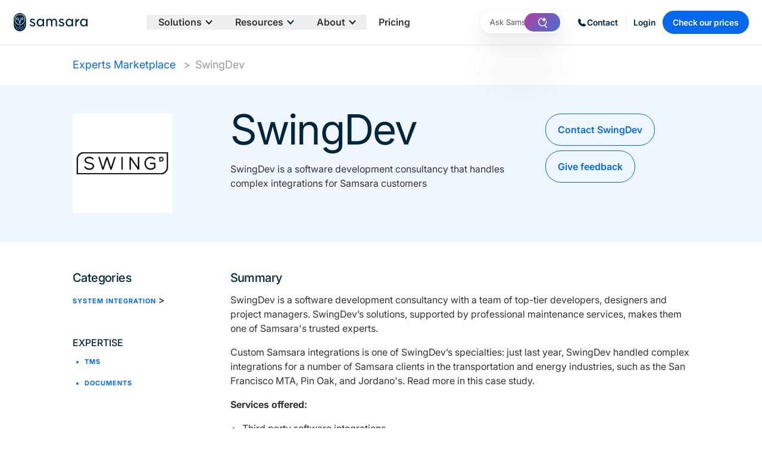

--- FILE ---
content_type: text/html;charset=utf-8
request_url: https://www.samsara.com/resources/experts/swingdev
body_size: 71222
content:
<!DOCTYPE html><html  lang="en-US" dir="ltr" class="" style=""><head><meta charset="utf-8">
<meta name="viewport" content="width=device-width, initial-scale=1">
<script data-hid="ketch">!function(){window.semaphore=window.semaphore||[],window.ketch=function(){window.semaphore.push(arguments)};var e=document.createElement("script");e.type="text/javascript",e.src="https://global.ketchcdn.com/web/v3/config/samsara/samsara_web_properties/boot.js",e.defer=e.async=!0,document.getElementsByTagName("head")[0].appendChild(e)}();</script>
<script type="importmap">{"imports":{"#entry":"/_nuxt/BgJX27mN.js"}}</script>
<script data-hid="anti-flicker">(function(e,t,p){var n=document.documentElement,s={p:[],r:[]},u={p:s.p,r:s.r,push:function(e){s.p.push(e)},ready:function(e){s.r.push(e)}};e.intellimize=u,n.className+=" "+p,setTimeout(function(){n.className=n.className.replace(RegExp(" ?"+p),"")},t)})(window, 4000, "anti-flicker")</script>
<link rel="preload" href="https://cdn.intellimize.co/snippet/117849053.js" as="script">
<script src="https://cdn.intellimize.co/snippet/117849053.js" async onerror="document.documentElement.className = document.documentElement.className.replace(RegExp(&quot; ?anti-flicker&quot;), &quot;&quot;)" data-hid="intellimize"></script>
<title>SwingDev</title>
<link rel="preconnect" href="https://www.google.com">
<link rel="preconnect" href="https://www.googletagmanager.com">
<link rel="preconnect" href="https://snap.licdn.com">
<link rel="preconnect" href="https://app.launchdarkly.com">
<link rel="preconnect" href="https://api.intellimize.co" crossorigin>
<link rel="preconnect" href="https://117849053.intellimizeio.com">
<link rel="preconnect" href="https://log.intellimize.co" crossorigin>
<script src="https://www.google.com/recaptcha/api.js?render=6LfR1ZYpAAAAAMqK1_ILYvKlWGCLKjF_P1b4u9Ux" async defer></script>
<style>*,::backdrop,:after,:before{--tw-border-spacing-x:0;--tw-border-spacing-y:0;--tw-translate-x:0;--tw-translate-y:0;--tw-rotate:0;--tw-skew-x:0;--tw-skew-y:0;--tw-scale-x:1;--tw-scale-y:1;--tw-pan-x: ;--tw-pan-y: ;--tw-pinch-zoom: ;--tw-scroll-snap-strictness:proximity;--tw-gradient-from-position: ;--tw-gradient-via-position: ;--tw-gradient-to-position: ;--tw-ordinal: ;--tw-slashed-zero: ;--tw-numeric-figure: ;--tw-numeric-spacing: ;--tw-numeric-fraction: ;--tw-ring-inset: ;--tw-ring-offset-width:0px;--tw-ring-offset-color:#fff;--tw-ring-color:#3b82f680;--tw-ring-offset-shadow:0 0 #0000;--tw-ring-shadow:0 0 #0000;--tw-shadow:0 0 #0000;--tw-shadow-colored:0 0 #0000;--tw-blur: ;--tw-brightness: ;--tw-contrast: ;--tw-grayscale: ;--tw-hue-rotate: ;--tw-invert: ;--tw-saturate: ;--tw-sepia: ;--tw-drop-shadow: ;--tw-backdrop-blur: ;--tw-backdrop-brightness: ;--tw-backdrop-contrast: ;--tw-backdrop-grayscale: ;--tw-backdrop-hue-rotate: ;--tw-backdrop-invert: ;--tw-backdrop-opacity: ;--tw-backdrop-saturate: ;--tw-backdrop-sepia: ;--tw-contain-size: ;--tw-contain-layout: ;--tw-contain-paint: ;--tw-contain-style: }/*! tailwindcss v3.4.17 | MIT License | https://tailwindcss.com*/*,:after,:before{border:0 solid #e5e7eb;box-sizing:border-box}:after,:before{--tw-content:""}:host,html{line-height:1.5;-webkit-text-size-adjust:100%;font-family:Inter,system-ui,sans-serif;font-feature-settings:normal;font-variation-settings:normal;tab-size:4;-webkit-tap-highlight-color:transparent}body{line-height:inherit;margin:0}hr{border-top-width:1px;color:inherit;height:0}abbr:where([title]){-webkit-text-decoration:underline dotted;text-decoration:underline dotted}h1,h2,h3,h4,h5,h6{font-size:inherit;font-weight:inherit}a{color:inherit;text-decoration:inherit}b,strong{font-weight:bolder}code,kbd,pre,samp{font-family:ui-monospace,SFMono-Regular,Menlo,Monaco,Consolas,Liberation Mono,Courier New,monospace;font-feature-settings:normal;font-size:1em;font-variation-settings:normal}small{font-size:80%}sub,sup{font-size:75%;line-height:0;position:relative;vertical-align:initial}sub{bottom:-.25em}sup{top:-.5em}table{border-collapse:collapse;border-color:inherit;text-indent:0}button,input,optgroup,select,textarea{color:inherit;font-family:inherit;font-feature-settings:inherit;font-size:100%;font-variation-settings:inherit;font-weight:inherit;letter-spacing:inherit;line-height:inherit;margin:0;padding:0}button,select{text-transform:none}button,input:where([type=button]),input:where([type=reset]),input:where([type=submit]){-webkit-appearance:button;background-color:initial;background-image:none}:-moz-focusring{outline:auto}:-moz-ui-invalid{box-shadow:none}progress{vertical-align:initial}::-webkit-inner-spin-button,::-webkit-outer-spin-button{height:auto}[type=search]{-webkit-appearance:textfield;outline-offset:-2px}::-webkit-search-decoration{-webkit-appearance:none}::-webkit-file-upload-button{-webkit-appearance:button;font:inherit}summary{display:list-item}blockquote,dd,dl,figure,h1,h2,h3,h4,h5,h6,hr,p,pre{margin:0}fieldset{margin:0}fieldset,legend{padding:0}menu,ol,ul{list-style:none;margin:0;padding:0}dialog{padding:0}textarea{resize:vertical}input::placeholder,textarea::placeholder{color:#9ca3af;opacity:1}[role=button],button{cursor:pointer}:disabled{cursor:default}audio,canvas,embed,iframe,img,object,svg,video{display:block;vertical-align:middle}img,video{height:auto;max-width:100%}[hidden]:where(:not([hidden=until-found])){display:none}.container{margin-left:auto;margin-right:auto;padding-left:22px;padding-right:22px;width:100%}@media (min-width:415px){.container{max-width:415px}}@media (min-width:768px){.container{max-width:768px}}@media (min-width:1000px){.container{max-width:1000px}}@media (min-width:1079px){.container{max-width:1079px}}@media (min-width:1080px){.container{max-width:1080px}}.sr-only{height:1px;margin:-1px;overflow:hidden;padding:0;position:absolute;width:1px;clip:rect(0,0,0,0);border-width:0;white-space:nowrap}.\!pointer-events-none{pointer-events:none!important}.pointer-events-none{pointer-events:none}.pointer-events-auto{pointer-events:auto}.visible{visibility:visible}.invisible{visibility:hidden}.collapse{visibility:collapse}.static{position:static}.fixed{position:fixed}.absolute{position:absolute}.relative{position:relative}.\!sticky{position:sticky!important}.sticky{position:sticky}.inset-0{inset:0}.inset-\[1px\]{inset:1px}.-bottom-\[24px\]{bottom:-24px}.bottom-0{bottom:0}.bottom-1{bottom:20px}.bottom-2{bottom:36px}.bottom-4{bottom:80px}.bottom-\[-16px\]{bottom:-16px}.bottom-\[-25px\]{bottom:-25px}.bottom-\[-2px\]{bottom:-2px}.bottom-\[-50px\]{bottom:-50px}.bottom-\[-60px\]{bottom:-60px}.bottom-\[10\%\]{bottom:10%}.bottom-\[15\%\]{bottom:15%}.bottom-\[15px\]{bottom:15px}.bottom-\[20\%\]{bottom:20%}.bottom-\[20px\]{bottom:20px}.bottom-\[5\%\]{bottom:5%}.bottom-\[60px\]{bottom:60px}.bottom-auto{bottom:auto}.bottom-gap{bottom:11px}.bottom-gap2{bottom:22px}.bottom-space2{bottom:32px}.left-0{left:0}.left-1{left:20px}.left-1\/2{left:50%}.left-\[-100px\]{left:-100px}.left-\[-150px\]{left:-150px}.left-\[-200px\]{left:-200px}.left-\[-24px\]{left:-24px}.left-\[-30px\]{left:-30px}.left-\[0px\]{left:0}.left-\[100px\]{left:100px}.left-\[11px\]{left:11px}.left-\[15\%\]{left:15%}.left-\[15px\]{left:15px}.left-\[1px\]{left:1px}.left-\[200px\]{left:200px}.left-\[50\%\]{left:50%}.left-\[60\%\]{left:60%}.left-\[7px\]{left:7px}.left-\[80px\]{left:80px}.left-auto{left:auto}.left-full{left:100%}.left-gap1{left:12px}.left-gap2{left:22px}.left-space2{left:32px}.right-0{right:0}.right-1{right:20px}.right-2{right:36px}.right-\[-10px\]{right:-10px}.right-\[-90px\]{right:-90px}.right-\[10px\]{right:10px}.right-\[10vw\]{right:10vw}.right-\[15px\]{right:15px}.right-\[16px\]{right:16px}.right-\[20\%\]{right:20%}.right-\[20px\]{right:20px}.right-\[21px\]{right:21px}.right-\[23px\]{right:23px}.right-\[25px\]{right:25px}.right-\[27px\]{right:27px}.right-\[3px\]{right:3px}.right-\[4px\]{right:4px}.right-\[5px\]{right:5px}.right-auto{right:auto}.right-gap{right:11px}.right-gap2{right:22px}.right-space2{right:32px}.top-0{top:0}.top-1{top:20px}.top-1\/2{top:50%}.top-4{top:80px}.top-\[-10px\]{top:-10px}.top-\[-1px\]{top:-1px}.top-\[-2\%\]{top:-2%}.top-\[-5px\]{top:-5px}.top-\[-65px\]{top:-65px}.top-\[10px\]{top:10px}.top-\[12px\]{top:12px}.top-\[14px\]{top:14px}.top-\[15px\]{top:15px}.top-\[16px\]{top:16px}.top-\[1px\]{top:1px}.top-\[20px\]{top:20px}.top-\[22px\]{top:22px}.top-\[2px\]{top:2px}.top-\[3px\]{top:3px}.top-\[40px\]{top:40px}.top-\[44px\]{top:44px}.top-\[48px\]{top:48px}.top-\[49px\]{top:49px}.top-\[4px\]{top:4px}.top-\[5\%\]{top:5%}.top-\[50\%\]{top:50%}.top-\[50px\]{top:50px}.top-\[52px\]{top:52px}.top-\[54px\]{top:54px}.top-\[56px\]{top:56px}.top-\[5px\]{top:5px}.top-\[5vh\]{top:5vh}.top-\[66px\]{top:66px}.top-\[75px\]{top:75px}.top-\[9px\]{top:9px}.top-auto{top:auto}.top-gap2{top:22px}.top-space2{top:32px}.isolate{isolation:isolate}.\!z-20{z-index:20!important}.-z-10{z-index:-10}.-z-\[1\]{z-index:-1}.-z-\[2\]{z-index:-2}.z-0{z-index:0}.z-10{z-index:10}.z-20{z-index:20}.z-30{z-index:30}.z-40{z-index:40}.z-50{z-index:50}.z-\[-1\]{z-index:-1}.z-\[10000\]{z-index:10000}.z-\[10001\]{z-index:10001}.z-\[1000\]{z-index:1000}.z-\[120\]{z-index:120}.z-\[1\]{z-index:1}.z-\[2\]{z-index:2}.z-\[3\]{z-index:3}.z-\[60\]{z-index:60}.z-\[9998\]{z-index:9998}.z-\[9999\]{z-index:9999}.order-1{order:1}.order-2{order:2}.order-4{order:4}.order-first{order:-9999}.order-last{order:9999}.float-right{float:right}.float-left{float:left}.float-none{float:none}.m-0{margin:0}.m-1{margin:20px}.m-1\/2{margin:8px}.m-1\/4{margin:4px}.m-3{margin:48px}.m-7{margin:1.75rem}.m-auto{margin:auto}.\!mx-\[0px\]{margin-left:0!important;margin-right:0!important}.\!my-0{margin-bottom:0!important;margin-top:0!important}.-mx-2\.5{margin-left:-.625rem;margin-right:-.625rem}.-mx-3{margin-left:-48px;margin-right:-48px}.-mx-\[11px\],.-mx-gap{margin-left:-11px;margin-right:-11px}.-mx-gap2{margin-left:-22px;margin-right:-22px}.mx-0{margin-left:0;margin-right:0}.mx-1{margin-left:20px;margin-right:20px}.mx-1\/12{margin-left:8.333333%;margin-right:8.333333%}.mx-1\/2{margin-left:8px;margin-right:8px}.mx-1\/4{margin-left:4px;margin-right:4px}.mx-2{margin-left:36px;margin-right:36px}.mx-3\.5{margin-left:.875rem;margin-right:.875rem}.mx-4{margin-left:80px;margin-right:80px}.mx-\[-2px\]{margin-left:-2px;margin-right:-2px}.mx-\[0\],.mx-\[0px\]{margin-left:0;margin-right:0}.mx-\[15px\]{margin-left:15px;margin-right:15px}.mx-\[2px\]{margin-left:2px;margin-right:2px}.mx-\[8px\]{margin-left:8px;margin-right:8px}.mx-auto{margin-left:auto;margin-right:auto}.mx-gap{margin-left:11px;margin-right:11px}.mx-gap2{margin-left:22px;margin-right:22px}.mx-space{margin-left:16px;margin-right:16px}.my-0{margin-bottom:0;margin-top:0}.my-1{margin-bottom:20px;margin-top:20px}.my-1\.5{margin-bottom:.375rem;margin-top:.375rem}.my-1\/2{margin-bottom:8px;margin-top:8px}.my-2{margin-bottom:36px;margin-top:36px}.my-3{margin-bottom:48px;margin-top:48px}.my-4{margin-bottom:80px;margin-top:80px}.my-5{margin-bottom:120px;margin-top:120px}.my-6{margin-bottom:180px;margin-top:180px}.my-7{margin-bottom:1.75rem;margin-top:1.75rem}.my-\[100px\]{margin-bottom:100px;margin-top:100px}.my-\[8px\]{margin-bottom:8px;margin-top:8px}.my-auto{margin-bottom:auto;margin-top:auto}.my-gap{margin-bottom:11px;margin-top:11px}.my-gap1{margin-bottom:12px;margin-top:12px}.my-space{margin-bottom:16px;margin-top:16px}.my-space2{margin-bottom:32px;margin-top:32px}.\!-mb-space1{margin-bottom:-24px!important}.\!mb-0{margin-bottom:0!important}.\!mb-1{margin-bottom:20px!important}.\!mb-\[-10px\]{margin-bottom:-10px!important}.\!mb-gap{margin-bottom:11px!important}.\!ml-0{margin-left:0!important}.\!mr-\[7\.5px\]{margin-right:7.5px!important}.\!mt-\[10px\]{margin-top:10px!important}.\!mt-space{margin-top:16px!important}.\!mt-space1{margin-top:24px!important}.-mb-1{margin-bottom:-20px}.-mb-2{margin-bottom:-36px}.-mb-\[2px\]{margin-bottom:-2px}.-ml-\[21px\]{margin-left:-21px}.-ml-gap2{margin-left:-22px}.-mr-1{margin-right:-20px}.-mr-gap{margin-right:-11px}.-mt-1{margin-top:-20px}.-mt-12{margin-top:-3rem}.-mt-2{margin-top:-36px}.-mt-5{margin-top:-120px}.-mt-9{margin-top:-2.25rem}.-mt-space2{margin-top:-32px}.mb-0{margin-bottom:0}.mb-1{margin-bottom:20px}.mb-1\.5{margin-bottom:.375rem}.mb-1\/2{margin-bottom:8px}.mb-1\/4{margin-bottom:4px}.mb-10{margin-bottom:2.5rem}.mb-12{margin-bottom:3rem}.mb-16{margin-bottom:4rem}.mb-2{margin-bottom:36px}.mb-3{margin-bottom:48px}.mb-4{margin-bottom:80px}.mb-5{margin-bottom:120px}.mb-6{margin-bottom:180px}.mb-7{margin-bottom:1.75rem}.mb-8{margin-bottom:2rem}.mb-\[-10px\]{margin-bottom:-10px}.mb-\[-28px\]{margin-bottom:-28px}.mb-\[-40px\]{margin-bottom:-40px}.mb-\[-76px\]{margin-bottom:-76px}.mb-\[0\.25rem\]{margin-bottom:.25rem}.mb-\[0\.5rem\]{margin-bottom:.5rem}.mb-\[0\.75rem\]{margin-bottom:.75rem}.mb-\[1\.75rem\]{margin-bottom:1.75rem}.mb-\[100px\]{margin-bottom:100px}.mb-\[10px\]{margin-bottom:10px}.mb-\[12px\]{margin-bottom:12px}.mb-\[15px\]{margin-bottom:15px}.mb-\[17px\]{margin-bottom:17px}.mb-\[1rem\]{margin-bottom:1rem}.mb-\[24px\]{margin-bottom:24px}.mb-\[25px\]{margin-bottom:25px}.mb-\[26px\]{margin-bottom:26px}.mb-\[28px\]{margin-bottom:28px}.mb-\[36px\]{margin-bottom:36px}.mb-\[42px\]{margin-bottom:42px}.mb-\[5px\]{margin-bottom:5px}.mb-\[6px\]{margin-bottom:6px}.mb-\[7px\]{margin-bottom:7px}.mb-\[8px\]{margin-bottom:8px}.mb-gap{margin-bottom:11px}.mb-gap1{margin-bottom:12px}.mb-gap2{margin-bottom:22px}.mb-space{margin-bottom:16px}.mb-space1{margin-bottom:24px}.mb-space2{margin-bottom:32px}.ml-0{margin-left:0}.ml-0\.5{margin-left:.125rem}.ml-1{margin-left:20px}.ml-1\/12{margin-left:8.333333%}.ml-1\/2{margin-left:8px}.ml-1\/4{margin-left:4px}.ml-2{margin-left:36px}.ml-2\/12{margin-left:16.666667%}.ml-3{margin-left:48px}.ml-3\/12{margin-left:25%}.ml-\[-22px\]{margin-left:-22px}.ml-\[100px\]{margin-left:100px}.ml-\[11px\]{margin-left:11px}.ml-\[2rem\]{margin-left:2rem}.ml-\[7\.5px\]{margin-left:7.5px}.ml-\[8px\]{margin-left:8px}.ml-\[9px\]{margin-left:9px}.ml-auto{margin-left:auto}.ml-gap{margin-left:11px}.ml-gap2{margin-left:22px}.ml-space{margin-left:16px}.ml-space2{margin-left:32px}.mr-0{margin-right:0}.mr-1{margin-right:20px}.mr-1\/2{margin-right:8px}.mr-1\/4{margin-right:4px}.mr-2{margin-right:36px}.mr-3{margin-right:48px}.mr-4\/12{margin-right:33.333333%}.mr-\[100px\]{margin-right:100px}.mr-\[10px\]{margin-right:10px}.mr-\[12px\]{margin-right:12px}.mr-\[15px\]{margin-right:15px}.mr-\[4px\]{margin-right:4px}.mr-\[5px\]{margin-right:5px}.mr-auto{margin-right:auto}.mr-gap{margin-right:11px}.mr-space{margin-right:16px}.mr-space1{margin-right:24px}.mt-0{margin-top:0}.mt-1{margin-top:20px}.mt-1\.5{margin-top:.375rem}.mt-1\/2{margin-top:8px}.mt-1\/4{margin-top:4px}.mt-10{margin-top:2.5rem}.mt-12{margin-top:3rem}.mt-16{margin-top:4rem}.mt-2{margin-top:36px}.mt-2\.5{margin-top:.625rem}.mt-3{margin-top:48px}.mt-3\.5{margin-top:.875rem}.mt-4{margin-top:80px}.mt-40{margin-top:10rem}.mt-5{margin-top:120px}.mt-6{margin-top:180px}.mt-7{margin-top:1.75rem}.mt-8{margin-top:2rem}.mt-9{margin-top:2.25rem}.mt-\[-120px\]{margin-top:-120px}.mt-\[-4px\]{margin-top:-4px}.mt-\[0\.75rem\]{margin-top:.75rem}.mt-\[0px\]{margin-top:0}.mt-\[100px\]{margin-top:100px}.mt-\[10px\]{margin-top:10px}.mt-\[15px\]{margin-top:15px}.mt-\[17px\]{margin-top:17px}.mt-\[1px\]{margin-top:1px}.mt-\[20px\]{margin-top:20px}.mt-\[2px\]{margin-top:2px}.mt-\[30px\]{margin-top:30px}.mt-\[35px\]{margin-top:35px}.mt-\[3px\]{margin-top:3px}.mt-\[40px\]{margin-top:40px}.mt-\[4px\]{margin-top:4px}.mt-\[55px\]{margin-top:55px}.mt-\[5px\]{margin-top:5px}.mt-\[60px\]{margin-top:60px}.mt-\[8px\]{margin-top:8px}.mt-auto{margin-top:auto}.mt-px{margin-top:1px}.mt-space{margin-top:16px}.mt-space1{margin-top:24px}.mt-space2{margin-top:32px}.box-border{box-sizing:border-box}.block{display:block}.inline-block{display:inline-block}.\!inline{display:inline!important}.inline{display:inline}.\!flex{display:flex!important}.flex{display:flex}.inline-flex{display:inline-flex}.table{display:table}.grid{display:grid}.contents{display:contents}.list-item{display:list-item}.\!hidden{display:none!important}.hidden{display:none}.aspect-\[1\/1\]{aspect-ratio:1/1}.aspect-\[3\/4\]{aspect-ratio:3/4}.aspect-\[4\/3\]{aspect-ratio:4/3}.aspect-square{aspect-ratio:1/1}.aspect-video{aspect-ratio:16/9}.size-\[12px\]{height:12px;width:12px}.size-\[24px\]{height:24px;width:24px}.\!h-fit{height:fit-content!important}.\!h-full{height:100%!important}.h-0{height:0}.h-1{height:20px}.h-16{height:4rem}.h-2{height:36px}.h-24{height:6rem}.h-3{height:48px}.h-4{height:80px}.h-8{height:2rem}.h-\[100\%\]{height:100%}.h-\[1000px\]{height:1000px}.h-\[100px\]{height:100px}.h-\[110px\]{height:110px}.h-\[116px\]{height:116px}.h-\[12px\]{height:12px}.h-\[144px\]{height:144px}.h-\[14px\]{height:14px}.h-\[15px\]{height:15px}.h-\[160px\]{height:160px}.h-\[16px\]{height:16px}.h-\[170px\]{height:170px}.h-\[18px\]{height:18px}.h-\[1px\]{height:1px}.h-\[200px\]{height:200px}.h-\[20px\]{height:20px}.h-\[224px\]{height:224px}.h-\[22px\]{height:22px}.h-\[237px\]{height:237px}.h-\[24px\]{height:24px}.h-\[254px\]{height:254px}.h-\[25px\]{height:25px}.h-\[26px\]{height:26px}.h-\[2px\]{height:2px}.h-\[30000px\]{height:30000px}.h-\[300px\]{height:300px}.h-\[30px\]{height:30px}.h-\[314px\]{height:314px}.h-\[31px\]{height:31px}.h-\[338px\]{height:338px}.h-\[33px\]{height:33px}.h-\[340px\]{height:340px}.h-\[34px\]{height:34px}.h-\[350px\]{height:350px}.h-\[35px\]{height:35px}.h-\[36px\]{height:36px}.h-\[37px\]{height:37px}.h-\[38px\]{height:38px}.h-\[3px\]{height:3px}.h-\[40\%\]{height:40%}.h-\[400px\]{height:400px}.h-\[40vh\]{height:40vh}.h-\[41px\]{height:41px}.h-\[42px\]{height:42px}.h-\[44px\]{height:44px}.h-\[45px\]{height:45px}.h-\[460px\]{height:460px}.h-\[472px\]{height:472px}.h-\[47px\]{height:47px}.h-\[48px\]{height:48px}.h-\[4px\]{height:4px}.h-\[4rem\]{height:4rem}.h-\[50\%\]{height:50%}.h-\[500px\]{height:500px}.h-\[50px\]{height:50px}.h-\[50vh\]{height:50vh}.h-\[517px\]{height:517px}.h-\[52px\]{height:52px}.h-\[537px\]{height:537px}.h-\[54px\]{height:54px}.h-\[56px\]{height:56px}.h-\[57px\]{height:57px}.h-\[58px\]{height:58px}.h-\[5px\]{height:5px}.h-\[600px\]{height:600px}.h-\[60px\]{height:60px}.h-\[62px\]{height:62px}.h-\[64px\]{height:64px}.h-\[66\.67\%\]{height:66.67%}.h-\[66\.7\%\]{height:66.7%}.h-\[66px\]{height:66px}.h-\[6px\]{height:6px}.h-\[70\%\]{height:70%}.h-\[70px\]{height:70px}.h-\[75px\]{height:75px}.h-\[78px\]{height:78px}.h-\[7px\]{height:7px}.h-\[80px\]{height:80px}.h-\[86px\]{height:86px}.h-\[8px\]{height:8px}.h-\[95px\]{height:95px}.h-\[98\%\]{height:98%}.h-\[9px\]{height:9px}.h-\[calc\(100\%-127px\)\]{height:calc(100% - 127px)}.h-auto{height:auto}.h-fit{height:fit-content}.h-full{height:100%}.h-px{height:1px}.h-screen{height:100vh}.\!max-h-\[200px\]{max-height:200px!important}.max-h-0{max-height:0}.max-h-64{max-height:16rem}.max-h-\[135px\]{max-height:135px}.max-h-\[150px\]{max-height:150px}.max-h-\[253px\]{max-height:253px}.max-h-\[25px\]{max-height:25px}.max-h-\[28px\]{max-height:28px}.max-h-\[300px\]{max-height:300px}.max-h-\[320px\]{max-height:320px}.max-h-\[350px\]{max-height:350px}.max-h-\[45px\]{max-height:45px}.max-h-\[500px\]{max-height:500px}.max-h-\[600px\]{max-height:600px}.max-h-\[60px\]{max-height:60px}.max-h-\[60vh\]{max-height:60vh}.max-h-\[80px\]{max-height:80px}.max-h-\[80vh\]{max-height:80vh}.max-h-\[90px\]{max-height:90px}.max-h-\[90vh\]{max-height:90vh}.max-h-\[95vh\]{max-height:95vh}.max-h-\[9px\]{max-height:9px}.max-h-fit{max-height:fit-content}.max-h-full{max-height:100%}.max-h-screen{max-height:100vh}.max-h-svh{max-height:100svh}.min-h-0{min-height:0}.min-h-\[120px\]{min-height:120px}.min-h-\[2\.813rem\]{min-height:2.813rem}.min-h-\[250px\]{min-height:250px}.min-h-\[288px\]{min-height:288px}.min-h-\[306px\]{min-height:306px}.min-h-\[378px\]{min-height:378px}.min-h-\[390px\]{min-height:390px}.min-h-\[45px\]{min-height:45px}.min-h-\[48px\]{min-height:48px}.min-h-\[56px\]{min-height:56px}.min-h-\[600px\]{min-height:600px}.min-h-\[60px\]{min-height:60px}.min-h-\[65px\]{min-height:65px}.min-h-\[660px\]{min-height:660px}.min-h-\[690px\]{min-height:690px}.min-h-\[96px\]{min-height:96px}.min-h-fit{min-height:fit-content}.min-h-full{min-height:100%}.min-h-screen{min-height:100vh}.\!w-\[335px\]{width:335px!important}.\!w-auto{width:auto!important}.\!w-full{width:100%!important}.w-0{width:0}.w-1{width:20px}.w-1\/12{width:8.333333%}.w-1\/2{width:50%}.w-1\/3{width:33.333333%}.w-1\/4{width:25%}.w-10\/12{width:83.333333%}.w-11\/12{width:91.666667%}.w-12\/12{width:100%}.w-16{width:4rem}.w-2{width:36px}.w-2\/12{width:16.666667%}.w-2\/3{width:66.666667%}.w-24{width:6rem}.w-3{width:48px}.w-3\/12{width:25%}.w-4{width:80px}.w-4\/12{width:33.333333%}.w-4\/5{width:80%}.w-5\/12{width:41.666667%}.w-6\/12{width:50%}.w-7\/12{width:58.333333%}.w-8{width:2rem}.w-8\/12{width:66.666667%}.w-9{width:2.25rem}.w-9\/12{width:75%}.w-\[100\%\]{width:100%}.w-\[100px\]{width:100px}.w-\[110px\]{width:110px}.w-\[116px\]{width:116px}.w-\[120px\]{width:120px}.w-\[122px\]{width:122px}.w-\[12px\]{width:12px}.w-\[13px\]{width:13px}.w-\[140px\]{width:140px}.w-\[143px\]{width:143px}.w-\[14px\]{width:14px}.w-\[150px\]{width:150px}.w-\[15px\]{width:15px}.w-\[15vw\]{width:15vw}.w-\[165px\]{width:165px}.w-\[16px\]{width:16px}.w-\[175px\]{width:175px}.w-\[17px\]{width:17px}.w-\[18\%\]{width:18%}.w-\[180px\]{width:180px}.w-\[190px\]{width:190px}.w-\[1px\]{width:1px}.w-\[200px\]{width:200px}.w-\[20px\]{width:20px}.w-\[22px\]{width:22px}.w-\[230px\]{width:230px}.w-\[23px\]{width:23px}.w-\[24px\]{width:24px}.w-\[25px\]{width:25px}.w-\[25vw\]{width:25vw}.w-\[264px\]{width:264px}.w-\[280px\]{width:280px}.w-\[2px\]{width:2px}.w-\[305px\]{width:305px}.w-\[30px\]{width:30px}.w-\[321px\]{width:321px}.w-\[32vw\]{width:32vw}.w-\[338px\]{width:338px}.w-\[33px\]{width:33px}.w-\[34px\]{width:34px}.w-\[350px\]{width:350px}.w-\[35px\]{width:35px}.w-\[387px\]{width:387px}.w-\[415px\]{width:415px}.w-\[418px\]{width:418px}.w-\[44px\]{width:44px}.w-\[45px\]{width:45px}.w-\[46\%\]{width:46%}.w-\[4rem\]{width:4rem}.w-\[50\%\]{width:50%}.w-\[500px\]{width:500px}.w-\[50px\]{width:50px}.w-\[520px\]{width:520px}.w-\[530px\]{width:530px}.w-\[5px\]{width:5px}.w-\[60px\]{width:60px}.w-\[64px\]{width:64px}.w-\[680px\]{width:680px}.w-\[6px\]{width:6px}.w-\[70\%\]{width:70%}.w-\[70px\]{width:70px}.w-\[80px\]{width:80px}.w-\[80vw\]{width:80vw}.w-\[85px\]{width:85px}.w-\[88px\]{width:88px}.w-\[8px\]{width:8px}.w-\[90\%\]{width:90%}.w-\[99\%\]{width:99%}.w-\[9px\]{width:9px}.w-\[calc\(100\%\+44px\)\]{width:calc(100% + 44px)}.w-\[calc\(100\%-20px\)\]{width:calc(100% - 20px)}.w-\[calc\(100\%-22px\)\]{width:calc(100% - 22px)}.w-\[calc\(100\%-55px\)\]{width:calc(100% - 55px)}.w-auto{width:auto}.w-fit{width:fit-content}.w-full{width:100%}.w-max{width:max-content}.w-screen{width:100vw}.w-screen-1\/2{width:50vw}.\!min-w-\[55px\]{min-width:55px!important}.min-w-0{min-width:0}.min-w-\[140px\]{min-width:140px}.min-w-\[156px\]{min-width:156px}.min-w-\[200px\]{min-width:200px}.min-w-\[247px\]{min-width:247px}.min-w-\[300px\]{min-width:300px}.min-w-\[35px\]{min-width:35px}.min-w-\[50px\]{min-width:50px}.min-w-\[7\.5rem\]{min-width:7.5rem}.min-w-fit{min-width:fit-content}.min-w-full{min-width:100%}.\!max-w-\[400px\]{max-width:400px!important}.\!max-w-\[55px\]{max-width:55px!important}.max-w-2xl{max-width:42rem}.max-w-\[1000px\]{max-width:1000px}.max-w-\[100px\]{max-width:100px}.max-w-\[1058px\]{max-width:1058px}.max-w-\[107px\]{max-width:107px}.max-w-\[1080px\]{max-width:1080px}.max-w-\[110px\]{max-width:110px}.max-w-\[125px\]{max-width:125px}.max-w-\[138px\]{max-width:138px}.max-w-\[1440px\]{max-width:1440px}.max-w-\[150px\]{max-width:150px}.max-w-\[154px\]{max-width:154px}.max-w-\[167px\]{max-width:167px}.max-w-\[186px\]{max-width:186px}.max-w-\[1920px\]{max-width:1920px}.max-w-\[200px\]{max-width:200px}.max-w-\[209px\]{max-width:209px}.max-w-\[23px\]{max-width:23px}.max-w-\[247px\]{max-width:247px}.max-w-\[25px\]{max-width:25px}.max-w-\[288px\]{max-width:288px}.max-w-\[297px\]{max-width:297px}.max-w-\[321px\]{max-width:321px}.max-w-\[33px\]{max-width:33px}.max-w-\[340px\]{max-width:340px}.max-w-\[350px\]{max-width:350px}.max-w-\[37px\]{max-width:37px}.max-w-\[400px\]{max-width:400px}.max-w-\[478px\]{max-width:478px}.max-w-\[500px\]{max-width:500px}.max-w-\[560px\]{max-width:560px}.max-w-\[575px\]{max-width:575px}.max-w-\[600px\]{max-width:600px}.max-w-\[60px\]{max-width:60px}.max-w-\[630px\]{max-width:630px}.max-w-\[670px\]{max-width:670px}.max-w-\[695px\]{max-width:695px}.max-w-\[698px\]{max-width:698px}.max-w-\[70px\]{max-width:70px}.max-w-\[77px\]{max-width:77px}.max-w-\[78px\]{max-width:78px}.max-w-\[800px\]{max-width:800px}.max-w-\[85\%\]{max-width:85%}.max-w-\[90\%\]{max-width:90%}.max-w-\[900px\]{max-width:900px}.max-w-\[91px\]{max-width:91px}.max-w-\[9px\]{max-width:9px}.max-w-full{max-width:100%}.max-w-lg{max-width:32rem}.max-w-md{max-width:28rem}.max-w-none{max-width:none}.max-w-screen-xl{max-width:1080px}.max-w-sm{max-width:24rem}.flex-1{flex:1 1 0%}.flex-\[0_0_280px\]{flex:0 0 280px}.flex-none{flex:none}.flex-shrink{flex-shrink:1}.flex-shrink-0{flex-shrink:0}.shrink{flex-shrink:1}.shrink-0{flex-shrink:0}.flex-grow{flex-grow:1}.flex-grow-0{flex-grow:0}.grow{flex-grow:1}.grow-0{flex-grow:0}.origin-bottom{transform-origin:bottom}.origin-center{transform-origin:center}.origin-left{transform-origin:left}.origin-right{transform-origin:right}.origin-top-left{transform-origin:top left}.-translate-x-1\/2,.-translate-x-\[50\%\]{--tw-translate-x:-50%}.-translate-x-1\/2,.-translate-x-\[50\%\],.-translate-y-1{transform:translate(var(--tw-translate-x),var(--tw-translate-y)) rotate(var(--tw-rotate)) skew(var(--tw-skew-x)) skewY(var(--tw-skew-y)) scaleX(var(--tw-scale-x)) scaleY(var(--tw-scale-y))}.-translate-y-1{--tw-translate-y:-20px}.-translate-y-1\/2{--tw-translate-y:-50%}.-translate-y-1\/2,.-translate-y-5{transform:translate(var(--tw-translate-x),var(--tw-translate-y)) rotate(var(--tw-rotate)) skew(var(--tw-skew-x)) skewY(var(--tw-skew-y)) scaleX(var(--tw-scale-x)) scaleY(var(--tw-scale-y))}.-translate-y-5{--tw-translate-y:-120px}.-translate-y-\[50\%\]{--tw-translate-y:-50%}.-translate-y-\[50\%\],.translate-x-0{transform:translate(var(--tw-translate-x),var(--tw-translate-y)) rotate(var(--tw-rotate)) skew(var(--tw-skew-x)) skewY(var(--tw-skew-y)) scaleX(var(--tw-scale-x)) scaleY(var(--tw-scale-y))}.translate-x-0{--tw-translate-x:0px}.translate-x-1\/2{--tw-translate-x:50%}.translate-x-1\/2,.translate-x-\[-3px\]{transform:translate(var(--tw-translate-x),var(--tw-translate-y)) rotate(var(--tw-rotate)) skew(var(--tw-skew-x)) skewY(var(--tw-skew-y)) scaleX(var(--tw-scale-x)) scaleY(var(--tw-scale-y))}.translate-x-\[-3px\]{--tw-translate-x:-3px}.translate-x-\[-50\%\]{--tw-translate-x:-50%}.translate-x-\[-50\%\],.translate-x-\[1px\]{transform:translate(var(--tw-translate-x),var(--tw-translate-y)) rotate(var(--tw-rotate)) skew(var(--tw-skew-x)) skewY(var(--tw-skew-y)) scaleX(var(--tw-scale-x)) scaleY(var(--tw-scale-y))}.translate-x-\[1px\]{--tw-translate-x:1px}.translate-x-\[200px\]{--tw-translate-x:200px}.translate-x-\[200px\],.translate-x-\[20px\]{transform:translate(var(--tw-translate-x),var(--tw-translate-y)) rotate(var(--tw-rotate)) skew(var(--tw-skew-x)) skewY(var(--tw-skew-y)) scaleX(var(--tw-scale-x)) scaleY(var(--tw-scale-y))}.translate-x-\[20px\]{--tw-translate-x:20px}.translate-x-\[4px\]{--tw-translate-x:4px}.translate-x-\[4px\],.translate-x-\[8px\]{transform:translate(var(--tw-translate-x),var(--tw-translate-y)) rotate(var(--tw-rotate)) skew(var(--tw-skew-x)) skewY(var(--tw-skew-y)) scaleX(var(--tw-scale-x)) scaleY(var(--tw-scale-y))}.translate-x-\[8px\]{--tw-translate-x:8px}.translate-y-0{--tw-translate-y:0px}.translate-y-0,.translate-y-10{transform:translate(var(--tw-translate-x),var(--tw-translate-y)) rotate(var(--tw-rotate)) skew(var(--tw-skew-x)) skewY(var(--tw-skew-y)) scaleX(var(--tw-scale-x)) scaleY(var(--tw-scale-y))}.translate-y-10{--tw-translate-y:2.5rem}.translate-y-\[-10px\]{--tw-translate-y:-10px}.translate-y-\[-10px\],.translate-y-\[-118px\]{transform:translate(var(--tw-translate-x),var(--tw-translate-y)) rotate(var(--tw-rotate)) skew(var(--tw-skew-x)) skewY(var(--tw-skew-y)) scaleX(var(--tw-scale-x)) scaleY(var(--tw-scale-y))}.translate-y-\[-118px\]{--tw-translate-y:-118px}.translate-y-\[-119px\]{--tw-translate-y:-119px}.translate-y-\[-119px\],.translate-y-\[-1px\]{transform:translate(var(--tw-translate-x),var(--tw-translate-y)) rotate(var(--tw-rotate)) skew(var(--tw-skew-x)) skewY(var(--tw-skew-y)) scaleX(var(--tw-scale-x)) scaleY(var(--tw-scale-y))}.translate-y-\[-1px\]{--tw-translate-y:-1px}.translate-y-\[-3px\]{--tw-translate-y:-3px}.translate-y-\[-3px\],.translate-y-\[-50\%\]{transform:translate(var(--tw-translate-x),var(--tw-translate-y)) rotate(var(--tw-rotate)) skew(var(--tw-skew-x)) skewY(var(--tw-skew-y)) scaleX(var(--tw-scale-x)) scaleY(var(--tw-scale-y))}.translate-y-\[-50\%\]{--tw-translate-y:-50%}.translate-y-\[-52px\]{--tw-translate-y:-52px}.translate-y-\[-52px\],.translate-y-\[-66px\]{transform:translate(var(--tw-translate-x),var(--tw-translate-y)) rotate(var(--tw-rotate)) skew(var(--tw-skew-x)) skewY(var(--tw-skew-y)) scaleX(var(--tw-scale-x)) scaleY(var(--tw-scale-y))}.translate-y-\[-66px\]{--tw-translate-y:-66px}.translate-y-\[-8px\]{--tw-translate-y:-8px}.translate-y-\[-8px\],.translate-y-\[0px\]{transform:translate(var(--tw-translate-x),var(--tw-translate-y)) rotate(var(--tw-rotate)) skew(var(--tw-skew-x)) skewY(var(--tw-skew-y)) scaleX(var(--tw-scale-x)) scaleY(var(--tw-scale-y))}.translate-y-\[0px\]{--tw-translate-y:0px}.translate-y-\[100px\]{--tw-translate-y:100px}.translate-y-\[100px\],.translate-y-\[14px\]{transform:translate(var(--tw-translate-x),var(--tw-translate-y)) rotate(var(--tw-rotate)) skew(var(--tw-skew-x)) skewY(var(--tw-skew-y)) scaleX(var(--tw-scale-x)) scaleY(var(--tw-scale-y))}.translate-y-\[14px\]{--tw-translate-y:14px}.translate-y-\[300px\]{--tw-translate-y:300px}.translate-y-\[300px\],.translate-y-\[40px\]{transform:translate(var(--tw-translate-x),var(--tw-translate-y)) rotate(var(--tw-rotate)) skew(var(--tw-skew-x)) skewY(var(--tw-skew-y)) scaleX(var(--tw-scale-x)) scaleY(var(--tw-scale-y))}.translate-y-\[40px\]{--tw-translate-y:40px}.translate-y-\[60px\]{--tw-translate-y:60px}.translate-y-\[60px\],.translate-y-\[8px\]{transform:translate(var(--tw-translate-x),var(--tw-translate-y)) rotate(var(--tw-rotate)) skew(var(--tw-skew-x)) skewY(var(--tw-skew-y)) scaleX(var(--tw-scale-x)) scaleY(var(--tw-scale-y))}.translate-y-\[8px\]{--tw-translate-y:8px}.-rotate-90{--tw-rotate:-90deg}.-rotate-90,.rotate-0{transform:translate(var(--tw-translate-x),var(--tw-translate-y)) rotate(var(--tw-rotate)) skew(var(--tw-skew-x)) skewY(var(--tw-skew-y)) scaleX(var(--tw-scale-x)) scaleY(var(--tw-scale-y))}.rotate-0{--tw-rotate:0deg}.rotate-180{--tw-rotate:180deg}.rotate-180,.rotate-45{transform:translate(var(--tw-translate-x),var(--tw-translate-y)) rotate(var(--tw-rotate)) skew(var(--tw-skew-x)) skewY(var(--tw-skew-y)) scaleX(var(--tw-scale-x)) scaleY(var(--tw-scale-y))}.rotate-45{--tw-rotate:45deg}.rotate-90{--tw-rotate:90deg}.rotate-90,.scale-0{transform:translate(var(--tw-translate-x),var(--tw-translate-y)) rotate(var(--tw-rotate)) skew(var(--tw-skew-x)) skewY(var(--tw-skew-y)) scaleX(var(--tw-scale-x)) scaleY(var(--tw-scale-y))}.scale-0{--tw-scale-x:0;--tw-scale-y:0}.scale-110{--tw-scale-x:1.1;--tw-scale-y:1.1}.scale-110,.scale-125{transform:translate(var(--tw-translate-x),var(--tw-translate-y)) rotate(var(--tw-rotate)) skew(var(--tw-skew-x)) skewY(var(--tw-skew-y)) scaleX(var(--tw-scale-x)) scaleY(var(--tw-scale-y))}.scale-125{--tw-scale-x:1.25;--tw-scale-y:1.25}.scale-75{--tw-scale-x:.75;--tw-scale-y:.75}.scale-75,.scale-\[0\.8\]{transform:translate(var(--tw-translate-x),var(--tw-translate-y)) rotate(var(--tw-rotate)) skew(var(--tw-skew-x)) skewY(var(--tw-skew-y)) scaleX(var(--tw-scale-x)) scaleY(var(--tw-scale-y))}.scale-\[0\.8\]{--tw-scale-x:.8;--tw-scale-y:.8}.scale-\[1\.01\]{--tw-scale-x:1.01;--tw-scale-y:1.01}.scale-\[1\.01\],.scale-\[1\.25\]{transform:translate(var(--tw-translate-x),var(--tw-translate-y)) rotate(var(--tw-rotate)) skew(var(--tw-skew-x)) skewY(var(--tw-skew-y)) scaleX(var(--tw-scale-x)) scaleY(var(--tw-scale-y))}.scale-\[1\.25\]{--tw-scale-x:1.25;--tw-scale-y:1.25}.scale-\[1\]{--tw-scale-x:1;--tw-scale-y:1}.-scale-x-100,.scale-\[1\]{transform:translate(var(--tw-translate-x),var(--tw-translate-y)) rotate(var(--tw-rotate)) skew(var(--tw-skew-x)) skewY(var(--tw-skew-y)) scaleX(var(--tw-scale-x)) scaleY(var(--tw-scale-y))}.-scale-x-100{--tw-scale-x:-1}.scale-x-0{--tw-scale-x:0}.scale-x-0,.scale-x-100{transform:translate(var(--tw-translate-x),var(--tw-translate-y)) rotate(var(--tw-rotate)) skew(var(--tw-skew-x)) skewY(var(--tw-skew-y)) scaleX(var(--tw-scale-x)) scaleY(var(--tw-scale-y))}.scale-x-100{--tw-scale-x:1}.scale-x-\[1\.3\]{--tw-scale-x:1.3}.scale-x-\[1\.3\],.transform{transform:translate(var(--tw-translate-x),var(--tw-translate-y)) rotate(var(--tw-rotate)) skew(var(--tw-skew-x)) skewY(var(--tw-skew-y)) scaleX(var(--tw-scale-x)) scaleY(var(--tw-scale-y))}.transform-none{transform:none}.animate-fade-in-top-1{animation:fadeInTop .1s ease-out .1s both}@keyframes fadeInTop{0%{opacity:0;transform:translateY(-3px)}to{opacity:1;transform:translateY(0)}}.animate-fade-in-top-2{animation:fadeInTop .1s ease-out .2s both}@keyframes pulse{50%{opacity:.5}}.animate-pulse{animation:pulse 2s cubic-bezier(.4,0,.6,1) infinite}@keyframes spin{to{transform:rotate(1turn)}}.animate-spin{animation:spin 1s linear infinite}.cursor-default{cursor:default}.cursor-grab{cursor:grab}.cursor-grabbing{cursor:grabbing}.cursor-not-allowed{cursor:not-allowed}.cursor-pointer{cursor:pointer}.select-none{-webkit-user-select:none;user-select:none}.\!resize-none{resize:none!important}.resize{resize:both}.snap-both{scroll-snap-type:both var(--tw-scroll-snap-strictness)}.snap-mandatory{--tw-scroll-snap-strictness:mandatory}.snap-center{scroll-snap-align:center}.list-inside{list-style-position:inside}.list-decimal{list-style-type:decimal}.list-disc{list-style-type:disc}.list-none{list-style-type:none}.appearance-none{appearance:none}.grid-cols-1{grid-template-columns:repeat(1,minmax(0,1fr))}.grid-cols-2{grid-template-columns:repeat(2,minmax(0,1fr))}.grid-cols-3{grid-template-columns:repeat(3,minmax(0,1fr))}.grid-rows-\[0fr\]{grid-template-rows:0fr}.grid-rows-\[1fr\]{grid-template-rows:1fr}.flex-row{flex-direction:row}.flex-row-reverse{flex-direction:row-reverse}.flex-col{flex-direction:column}.flex-col-reverse{flex-direction:column-reverse}.flex-wrap{flex-wrap:wrap}.flex-wrap-reverse{flex-wrap:wrap-reverse}.flex-nowrap{flex-wrap:nowrap}.place-items-center{place-items:center}.content-center{align-content:center}.content-start{align-content:flex-start}.content-end{align-content:flex-end}.content-between{align-content:space-between}.content-around{align-content:space-around}.content-evenly{align-content:space-evenly}.content-stretch{align-content:stretch}.items-start{align-items:flex-start}.items-end{align-items:flex-end}.items-center{align-items:center}.items-baseline{align-items:baseline}.items-stretch{align-items:stretch}.justify-start{justify-content:flex-start}.justify-end{justify-content:flex-end}.justify-center{justify-content:center}.justify-between{justify-content:space-between}.justify-around{justify-content:space-around}.justify-evenly{justify-content:space-evenly}.justify-stretch{justify-content:stretch}.justify-items-center{justify-items:center}.gap-0{gap:0}.gap-1{gap:20px}.gap-1\/4{gap:4px}.gap-2{gap:36px}.gap-3{gap:48px}.gap-\[0\.5rem\]{gap:.5rem}.gap-\[10px\]{gap:10px}.gap-\[14px\]{gap:14px}.gap-\[16px\]{gap:16px}.gap-gap{gap:11px}.gap-gap2{gap:22px}.gap-space{gap:16px}.gap-x-1{column-gap:20px}.gap-x-2{column-gap:36px}.gap-x-\[16px\]{column-gap:16px}.gap-x-\[39px\]{column-gap:39px}.gap-y-1{row-gap:20px}.gap-y-gap2{row-gap:22px}.space-x-1>:not([hidden])~:not([hidden]){--tw-space-x-reverse:0;margin-left:calc(20px*(1 - var(--tw-space-x-reverse)));margin-right:calc(20px*var(--tw-space-x-reverse))}.space-x-1\/2>:not([hidden])~:not([hidden]){--tw-space-x-reverse:0;margin-left:calc(8px*(1 - var(--tw-space-x-reverse)));margin-right:calc(8px*var(--tw-space-x-reverse))}.space-x-\[10px\]>:not([hidden])~:not([hidden]){--tw-space-x-reverse:0;margin-left:calc(10px*(1 - var(--tw-space-x-reverse)));margin-right:calc(10px*var(--tw-space-x-reverse))}.space-x-\[4px\]>:not([hidden])~:not([hidden]){--tw-space-x-reverse:0;margin-left:calc(4px*(1 - var(--tw-space-x-reverse)));margin-right:calc(4px*var(--tw-space-x-reverse))}.space-x-\[8px\]>:not([hidden])~:not([hidden]){--tw-space-x-reverse:0;margin-left:calc(8px*(1 - var(--tw-space-x-reverse)));margin-right:calc(8px*var(--tw-space-x-reverse))}.space-y-1>:not([hidden])~:not([hidden]){--tw-space-y-reverse:0;margin-bottom:calc(20px*var(--tw-space-y-reverse));margin-top:calc(20px*(1 - var(--tw-space-y-reverse)))}.space-y-2>:not([hidden])~:not([hidden]){--tw-space-y-reverse:0;margin-bottom:calc(36px*var(--tw-space-y-reverse));margin-top:calc(36px*(1 - var(--tw-space-y-reverse)))}.space-y-4>:not([hidden])~:not([hidden]){--tw-space-y-reverse:0;margin-bottom:calc(80px*var(--tw-space-y-reverse));margin-top:calc(80px*(1 - var(--tw-space-y-reverse)))}.space-y-8>:not([hidden])~:not([hidden]){--tw-space-y-reverse:0;margin-bottom:calc(2rem*var(--tw-space-y-reverse));margin-top:calc(2rem*(1 - var(--tw-space-y-reverse)))}.divide-y>:not([hidden])~:not([hidden]){--tw-divide-y-reverse:0;border-bottom-width:calc(1px*var(--tw-divide-y-reverse));border-top-width:calc(1px*(1 - var(--tw-divide-y-reverse)))}.divide-gray-lightest>:not([hidden])~:not([hidden]){--tw-divide-opacity:1;border-color:rgb(248 248 248/var(--tw-divide-opacity,1))}.self-start{align-self:flex-start}.self-end{align-self:flex-end}.self-center{align-self:center}.self-stretch{align-self:stretch}.justify-self-start{justify-self:start}.justify-self-center{justify-self:center}.overflow-auto{overflow:auto}.overflow-hidden{overflow:hidden}.overflow-clip{overflow:clip}.overflow-visible{overflow:visible}.overflow-x-auto{overflow-x:auto}.overflow-y-auto{overflow-y:auto}.overflow-x-hidden{overflow-x:hidden}.overflow-y-hidden{overflow-y:hidden}.overflow-y-clip{overflow-y:clip}.overflow-x-scroll{overflow-x:scroll}.overflow-y-scroll{overflow-y:scroll}.scroll-smooth{scroll-behavior:smooth}.truncate{overflow:hidden;white-space:nowrap}.text-ellipsis,.truncate{text-overflow:ellipsis}.hyphens-auto{-webkit-hyphens:auto;hyphens:auto}.whitespace-normal{white-space:normal}.whitespace-nowrap{white-space:nowrap}.whitespace-pre-wrap{white-space:pre-wrap}.text-wrap{text-wrap:wrap}.text-nowrap{text-wrap:nowrap}.text-pretty{text-wrap:pretty}.break-words{overflow-wrap:break-word}.\!rounded-\[32px\]{border-radius:32px!important}.\!rounded-full{border-radius:9999px!important}.\!rounded-lg{border-radius:25px!important}.rounded{border-radius:4px}.rounded-3xl{border-radius:1.5rem}.rounded-\[0px\]{border-radius:0}.rounded-\[12px\]{border-radius:12px}.rounded-\[14px\]{border-radius:14px}.rounded-\[16px\]{border-radius:16px}.rounded-\[1px\]{border-radius:1px}.rounded-\[2px\]{border-radius:2px}.rounded-\[3px\]{border-radius:3px}.rounded-\[4px\]{border-radius:4px}.rounded-\[50px\]{border-radius:50px}.rounded-\[5px\]{border-radius:5px}.rounded-\[8px\]{border-radius:8px}.rounded-full{border-radius:9999px}.rounded-lg{border-radius:25px}.rounded-md{border-radius:.375rem}.rounded-none{border-radius:0}.rounded-sm{border-radius:.125rem}.rounded-b{border-bottom-left-radius:4px;border-bottom-right-radius:4px}.rounded-b-\[8px\]{border-bottom-left-radius:8px;border-bottom-right-radius:8px}.rounded-l-full{border-bottom-left-radius:9999px;border-top-left-radius:9999px}.rounded-l-md{border-bottom-left-radius:.375rem;border-top-left-radius:.375rem}.rounded-l-none{border-bottom-left-radius:0;border-top-left-radius:0}.rounded-r-md{border-bottom-right-radius:.375rem;border-top-right-radius:.375rem}.rounded-r-none{border-bottom-right-radius:0;border-top-right-radius:0}.rounded-t-\[8px\]{border-top-left-radius:8px;border-top-right-radius:8px}.\!rounded-bl-none{border-bottom-left-radius:0!important}.\!rounded-tl-none{border-top-left-radius:0!important}.rounded-bl-\[5px\]{border-bottom-left-radius:5px}.rounded-br-\[5px\]{border-bottom-right-radius:5px}.rounded-br-full{border-bottom-right-radius:9999px}.rounded-br-lg{border-bottom-right-radius:25px}.rounded-tl-\[100px\]{border-top-left-radius:100px}.rounded-tl-\[5px\]{border-top-left-radius:5px}.rounded-tr-\[5px\]{border-top-right-radius:5px}.rounded-tr-full{border-top-right-radius:9999px}.rounded-tr-lg{border-top-right-radius:25px}.rounded-tr-none{border-top-right-radius:0}.\!border-0{border-width:0!important}.border{border-width:1px}.border-0{border-width:0}.border-1{border-width:1px}.border-2{border-width:2px}.border-3{border-width:3px}.border-4{border-width:4px}.border-\[1\.5px\]{border-width:1.5px}.border-\[10px\]{border-width:10px}.border-\[1px\]{border-width:1px}.border-\[2px\]{border-width:2px}.border-\[8px\]{border-width:8px}.border-y-0{border-bottom-width:0;border-top-width:0}.border-y-1{border-bottom-width:1px;border-top-width:1px}.border-y-2{border-bottom-width:2px;border-top-width:2px}.\!border-b-1{border-bottom-width:1px!important}.border-b{border-bottom-width:1px}.border-b-0{border-bottom-width:0}.border-b-1{border-bottom-width:1px}.border-b-2{border-bottom-width:2px}.border-b-3{border-bottom-width:3px}.border-b-\[2px\]{border-bottom-width:2px}.border-l-0{border-left-width:0}.border-l-1{border-left-width:1px}.border-l-4{border-left-width:4px}.border-r-0{border-right-width:0}.border-r-1{border-right-width:1px}.border-r-2{border-right-width:2px}.border-t{border-top-width:1px}.border-t-0{border-top-width:0}.border-t-1{border-top-width:1px}.border-t-2{border-top-width:2px}.border-t-3{border-top-width:3px}.border-t-\[5px\]{border-top-width:5px}.\!border-solid{border-style:solid!important}.border-solid{border-style:solid}.border-dashed{border-style:dashed}.\!border-none{border-style:none!important}.border-none{border-style:none}.\!border-\[\#CD1426\]{--tw-border-opacity:1!important;border-color:rgb(205 20 38/var(--tw-border-opacity,1))!important}.\!border-\[\#e6e9eb\]{--tw-border-opacity:1!important;border-color:rgb(230 233 235/var(--tw-border-opacity,1))!important}.\!border-blue{--tw-border-opacity:1!important;border-color:rgb(3 105 234/var(--tw-border-opacity,1))!important}.\!border-green{border-color:rgb(13 171 65/var(--tw-border-opacity,1))!important}.\!border-green,.\!border-red{--tw-border-opacity:1!important}.\!border-red{border-color:rgb(223 32 54/var(--tw-border-opacity,1))!important}.border-\[\#8390A0\]{--tw-border-opacity:1;border-color:rgb(131 144 160/var(--tw-border-opacity,1))}.border-\[\#999\]{--tw-border-opacity:1;border-color:rgb(153 153 153/var(--tw-border-opacity,1))}.border-\[\#A2C1EC\]{--tw-border-opacity:1;border-color:rgb(162 193 236/var(--tw-border-opacity,1))}.border-\[\#D4D4D4\]{--tw-border-opacity:1;border-color:rgb(212 212 212/var(--tw-border-opacity,1))}.border-\[\#D6DBE1\]{--tw-border-opacity:1;border-color:rgb(214 219 225/var(--tw-border-opacity,1))}.border-\[\#D9D9D9\]{--tw-border-opacity:1;border-color:rgb(217 217 217/var(--tw-border-opacity,1))}.border-\[\#DBDBDB\]{--tw-border-opacity:1;border-color:rgb(219 219 219/var(--tw-border-opacity,1))}.border-\[\#E7EAEE\]{--tw-border-opacity:1;border-color:rgb(231 234 238/var(--tw-border-opacity,1))}.border-\[\#c4c4c4\]{--tw-border-opacity:1;border-color:rgb(196 196 196/var(--tw-border-opacity,1))}.border-amber-400{--tw-border-opacity:1;border-color:rgb(251 191 36/var(--tw-border-opacity,1))}.border-ash{--tw-border-opacity:1;border-color:rgb(243 246 251/var(--tw-border-opacity,1))}.border-black{--tw-border-opacity:1;border-color:rgb(0 0 0/var(--tw-border-opacity,1))}.border-black\/50{border-color:#00000080}.border-blue{--tw-border-opacity:1;border-color:rgb(3 105 234/var(--tw-border-opacity,1))}.border-blue-500{--tw-border-opacity:1;border-color:rgb(59 130 246/var(--tw-border-opacity,1))}.border-blue-dark{--tw-border-opacity:1;border-color:rgb(0 38 62/var(--tw-border-opacity,1))}.border-blue-dark\/10{border-color:#00263e1a}.border-blue-dark\/15{border-color:#00263e26}.border-blue-light{--tw-border-opacity:1;border-color:rgb(160 207 255/var(--tw-border-opacity,1))}.border-blue-light\/40{border-color:#a0cfff66}.border-blue-lighter{--tw-border-opacity:1;border-color:rgb(240 246 254/var(--tw-border-opacity,1))}.border-blue-lightest{--tw-border-opacity:1;border-color:rgb(247 249 250/var(--tw-border-opacity,1))}.border-disabled-background{--tw-border-opacity:1;border-color:rgb(231 234 238/var(--tw-border-opacity,1))}.border-gray{--tw-border-opacity:1;border-color:rgb(153 153 153/var(--tw-border-opacity,1))}.border-gray-300{--tw-border-opacity:1;border-color:rgb(209 213 219/var(--tw-border-opacity,1))}.border-gray-400{--tw-border-opacity:1;border-color:rgb(156 163 175/var(--tw-border-opacity,1))}.border-gray-dark{--tw-border-opacity:1;border-color:rgb(51 51 51/var(--tw-border-opacity,1))}.border-gray-light{--tw-border-opacity:1;border-color:rgb(204 204 204/var(--tw-border-opacity,1))}.border-gray-lighter{--tw-border-opacity:1;border-color:rgb(216 216 216/var(--tw-border-opacity,1))}.border-green{--tw-border-opacity:1;border-color:rgb(13 171 65/var(--tw-border-opacity,1))}.border-red{--tw-border-opacity:1;border-color:rgb(223 32 54/var(--tw-border-opacity,1))}.border-teal{--tw-border-opacity:1;border-color:rgb(29 202 211/var(--tw-border-opacity,1))}.border-transparent{border-color:#0000}.border-white{--tw-border-opacity:1;border-color:rgb(255 255 255/var(--tw-border-opacity,1))}.border-white\/20{border-color:#fff3}.border-white\/50{border-color:#ffffff80}.border-b-black\/20{border-bottom-color:#0003}.border-b-white\/20{border-bottom-color:#fff3}.border-t-\[\#e4e4e4\]{--tw-border-opacity:1;border-top-color:rgb(228 228 228/var(--tw-border-opacity,1))}.border-t-black\/20{border-top-color:#0003}.border-t-white\/20{border-top-color:#fff3}.border-opacity-25{--tw-border-opacity:.25}.border-opacity-\[0\.15\]{--tw-border-opacity:.15}.\!bg-blue{background-color:rgb(3 105 234/var(--tw-bg-opacity,1))!important}.\!bg-blue,.\!bg-red-50{--tw-bg-opacity:1!important}.\!bg-red-50{background-color:rgb(254 242 242/var(--tw-bg-opacity,1))!important}.\!bg-white{--tw-bg-opacity:1!important;background-color:rgb(255 255 255/var(--tw-bg-opacity,1))!important}.bg-\[\#00263e33\]{background-color:#00263e33}.bg-\[\#0DB010\]{--tw-bg-opacity:1;background-color:rgb(13 176 16/var(--tw-bg-opacity,1))}.bg-\[\#101828\]\/85{background-color:#101828d9}.bg-\[\#111111\]{--tw-bg-opacity:1;background-color:rgb(17 17 17/var(--tw-bg-opacity,1))}.bg-\[\#233548\]{--tw-bg-opacity:1;background-color:rgb(35 53 72/var(--tw-bg-opacity,1))}.bg-\[\#805bcf\]{--tw-bg-opacity:1;background-color:rgb(128 91 207/var(--tw-bg-opacity,1))}.bg-\[\#E4F0FE\]{--tw-bg-opacity:1;background-color:rgb(228 240 254/var(--tw-bg-opacity,1))}.bg-\[\#E7EAEE\]{--tw-bg-opacity:1;background-color:rgb(231 234 238/var(--tw-bg-opacity,1))}.bg-\[\#F7F9FA\]{--tw-bg-opacity:1;background-color:rgb(247 249 250/var(--tw-bg-opacity,1))}.bg-\[\#FAFCFF\]{--tw-bg-opacity:1;background-color:rgb(250 252 255/var(--tw-bg-opacity,1))}.bg-\[\#bcbcbc\]{--tw-bg-opacity:1;background-color:rgb(188 188 188/var(--tw-bg-opacity,1))}.bg-\[\#caced4\]{--tw-bg-opacity:1;background-color:rgb(202 206 212/var(--tw-bg-opacity,1))}.bg-\[\#faf3f4\]{--tw-bg-opacity:1;background-color:rgb(250 243 244/var(--tw-bg-opacity,1))}.bg-\[rgba\(32\,105\,215\,0\.66\)\]{background-color:#2069d7a8}.bg-amber-50{--tw-bg-opacity:1;background-color:rgb(255 251 235/var(--tw-bg-opacity,1))}.bg-ash{--tw-bg-opacity:1;background-color:rgb(243 246 251/var(--tw-bg-opacity,1))}.bg-black{--tw-bg-opacity:1;background-color:rgb(0 0 0/var(--tw-bg-opacity,1))}.bg-blue{--tw-bg-opacity:1;background-color:rgb(3 105 234/var(--tw-bg-opacity,1))}.bg-blue-500{--tw-bg-opacity:1;background-color:rgb(59 130 246/var(--tw-bg-opacity,1))}.bg-blue-dark{--tw-bg-opacity:1;background-color:rgb(0 38 62/var(--tw-bg-opacity,1))}.bg-blue-dark\/30{background-color:#00263e4d}.bg-blue-dark\/50{background-color:#00263e80}.bg-blue-light{--tw-bg-opacity:1;background-color:rgb(160 207 255/var(--tw-bg-opacity,1))}.bg-blue-light\/13{background-color:#a0cfff21}.bg-blue-light\/15{background-color:#a0cfff26}.bg-blue-lighter{--tw-bg-opacity:1;background-color:rgb(240 246 254/var(--tw-bg-opacity,1))}.bg-blue-lighter\/20{background-color:#f0f6fe33}.bg-blue-lightest{--tw-bg-opacity:1;background-color:rgb(247 249 250/var(--tw-bg-opacity,1))}.bg-charcoal{--tw-bg-opacity:1;background-color:rgb(16 30 45/var(--tw-bg-opacity,1))}.bg-charcoal\/85{background-color:#101e2dd9}.bg-current{background-color:currentColor}.bg-disabled-background{--tw-bg-opacity:1;background-color:rgb(231 234 238/var(--tw-bg-opacity,1))}.bg-gray{--tw-bg-opacity:1;background-color:rgb(153 153 153/var(--tw-bg-opacity,1))}.bg-gray-200{--tw-bg-opacity:1;background-color:rgb(229 231 235/var(--tw-bg-opacity,1))}.bg-gray-300{--tw-bg-opacity:1;background-color:rgb(209 213 219/var(--tw-bg-opacity,1))}.bg-gray-darkest{--tw-bg-opacity:1;background-color:rgb(17 17 17/var(--tw-bg-opacity,1))}.bg-gray-light{--tw-bg-opacity:1;background-color:rgb(204 204 204/var(--tw-bg-opacity,1))}.bg-gray-lighter{--tw-bg-opacity:1;background-color:rgb(216 216 216/var(--tw-bg-opacity,1))}.bg-gray-lightest{--tw-bg-opacity:1;background-color:rgb(248 248 248/var(--tw-bg-opacity,1))}.bg-gray-neutral{--tw-bg-opacity:1;background-color:rgb(247 249 250/var(--tw-bg-opacity,1))}.bg-green{--tw-bg-opacity:1;background-color:rgb(13 171 65/var(--tw-bg-opacity,1))}.bg-modal-background{background-color:#101828d9}.bg-red{--tw-bg-opacity:1;background-color:rgb(223 32 54/var(--tw-bg-opacity,1))}.bg-red-500{--tw-bg-opacity:1;background-color:rgb(239 68 68/var(--tw-bg-opacity,1))}.bg-slate-50{--tw-bg-opacity:1;background-color:rgb(248 250 252/var(--tw-bg-opacity,1))}.bg-teal{--tw-bg-opacity:1;background-color:rgb(29 202 211/var(--tw-bg-opacity,1))}.bg-transparent{background-color:initial}.bg-white{--tw-bg-opacity:1;background-color:rgb(255 255 255/var(--tw-bg-opacity,1))}.bg-white\/13{background-color:#ffffff21}.bg-white\/30{background-color:#ffffff4d}.bg-white\/70{background-color:#ffffffb3}.bg-white\/75{background-color:#ffffffbf}.bg-white\/80{background-color:#fffc}.bg-opacity-0{--tw-bg-opacity:0}.bg-opacity-100{--tw-bg-opacity:1}.bg-opacity-50{--tw-bg-opacity:.5}.bg-opacity-75{--tw-bg-opacity:.75}.bg-opacity-90{--tw-bg-opacity:.9}.bg-opacity-\[\.05\]{--tw-bg-opacity:.05}.bg-\[linear-gradient\(180deg\,rgba\(0\,0\,0\,0\.54\)2\.05\%\,rgba\(0\,0\,0\,0\)14\.11\%\)\,linear-gradient\(0deg\,rgba\(0\,0\,0\,0\.3\)0\%\,rgba\(0\,0\,0\,0\.3\)100\%\)\]{background-image:linear-gradient(180deg,#0000008a 2.05%,#0000 14.11%),linear-gradient(0deg,#0000004d 0 100%)}.bg-\[url\(\'data\:image\/svg\+xml\;charset\=UTF-8\,\%3csvg\%20xmlns\=\%27http\:\/\/www\.w3\.org\/2000\/svg\%27\%20width\=\%2716\%27\%20height\=\%2717\%27\%20viewBox\=\%270\%200\%2016\%2017\%27\%20fill\=\%27none\%27\%3e\%3ccircle\%20cx\=\%276\%27\%20cy\=\%276\%27\%20r\=\%275\%27\%20stroke\=\%27\%230369EA\%27\%20stroke-width\=\%272\%27\/\%3e\%3cpath\%20d\=\%27M9\.5\%2010\.5L14\.5\%2015\.5\%27\%20stroke\=\%27\%230369EA\%27\%20stroke-width\=\%272\%27\/\%3e\%3c\/svg\%3e\'\)\]{background-image:url("data:image/svg+xml;charset=utf-8,%3Csvg xmlns='http://www.w3.org/2000/svg' width='16' height='17' fill='none' viewBox='0 0 16 17'%3E%3Ccircle cx='6' cy='6' r='5' stroke='%230369ea' stroke-width='2'/%3E%3Cpath stroke='%230369ea' stroke-width='2' d='m9.5 10.5 5 5'/%3E%3C/svg%3E")}.bg-\[url\(\'https\:\/\/images\.ctfassets\.net\/bx9krvy0u3sx\/72OqDSRlq7mjOXxOof6MKk\/79ebc4ff027bc00c05347efd36e2a9af\/checkmark-bullet\.svg\'\)\]{background-image:url(https://images.ctfassets.net/bx9krvy0u3sx/72OqDSRlq7mjOXxOof6MKk/79ebc4ff027bc00c05347efd36e2a9af/checkmark-bullet.svg)}.bg-\[url\(\'https\:\/\/images\.ctfassets\.net\/bx9krvy0u3sx\/7fG0D26QfPEJPHE7wDAyyc\/9a95c11aeba00c194f142c5cef0a47bd\/webinar_header_pattern\.svg\'\)\]{background-image:url(https://images.ctfassets.net/bx9krvy0u3sx/7fG0D26QfPEJPHE7wDAyyc/9a95c11aeba00c194f142c5cef0a47bd/webinar_header_pattern.svg)}.bg-gradient-to-b{background-image:linear-gradient(to bottom,var(--tw-gradient-stops))}.bg-gradient-to-r{background-image:linear-gradient(to right,var(--tw-gradient-stops))}.bg-gradient-to-t{background-image:linear-gradient(to top,var(--tw-gradient-stops))}.bg-none{background-image:none}.from-\[\#101E2D\]{--tw-gradient-from:#101e2d var(--tw-gradient-from-position);--tw-gradient-to:#101e2d00 var(--tw-gradient-to-position);--tw-gradient-stops:var(--tw-gradient-from),var(--tw-gradient-to)}.from-ash{--tw-gradient-from:#f3f6fb var(--tw-gradient-from-position);--tw-gradient-to:#f3f6fb00 var(--tw-gradient-to-position);--tw-gradient-stops:var(--tw-gradient-from),var(--tw-gradient-to)}.from-black{--tw-gradient-from:#000 var(--tw-gradient-from-position);--tw-gradient-to:#0000 var(--tw-gradient-to-position);--tw-gradient-stops:var(--tw-gradient-from),var(--tw-gradient-to)}.from-blue{--tw-gradient-from:#0369ea var(--tw-gradient-from-position);--tw-gradient-to:#0369ea00 var(--tw-gradient-to-position);--tw-gradient-stops:var(--tw-gradient-from),var(--tw-gradient-to)}.from-blue-light{--tw-gradient-from:#a0cfff var(--tw-gradient-from-position);--tw-gradient-to:#a0cfff00 var(--tw-gradient-to-position);--tw-gradient-stops:var(--tw-gradient-from),var(--tw-gradient-to)}.from-blue-lighter{--tw-gradient-from:#f0f6fe var(--tw-gradient-from-position);--tw-gradient-to:#f0f6fe00 var(--tw-gradient-to-position);--tw-gradient-stops:var(--tw-gradient-from),var(--tw-gradient-to)}.from-charcoal{--tw-gradient-from:#101e2d var(--tw-gradient-from-position);--tw-gradient-to:#101e2d00 var(--tw-gradient-to-position);--tw-gradient-stops:var(--tw-gradient-from),var(--tw-gradient-to)}.from-transparent{--tw-gradient-from:#0000 var(--tw-gradient-from-position);--tw-gradient-to:#0000 var(--tw-gradient-to-position);--tw-gradient-stops:var(--tw-gradient-from),var(--tw-gradient-to)}.from-white{--tw-gradient-from:#fff var(--tw-gradient-from-position);--tw-gradient-to:#fff0 var(--tw-gradient-to-position);--tw-gradient-stops:var(--tw-gradient-from),var(--tw-gradient-to)}.from-50\%{--tw-gradient-from-position:50%}.from-\[-20\.25\%\]{--tw-gradient-from-position:-20.25%}.from-\[83\.5\%\]{--tw-gradient-from-position:83.5%}.to-\[\#101e2d\]{--tw-gradient-to:#101e2d var(--tw-gradient-to-position)}.to-\[\#34629300\]{--tw-gradient-to:#34629300 var(--tw-gradient-to-position)}.to-\[\#f0f6fe\]{--tw-gradient-to:#f0f6fe var(--tw-gradient-to-position)}.to-transparent{--tw-gradient-to:#0000 var(--tw-gradient-to-position)}.to-white{--tw-gradient-to:#fff var(--tw-gradient-to-position)}.to-\[87\%\]{--tw-gradient-to-position:87%}.to-\[92\%\]{--tw-gradient-to-position:92%}.box-decoration-clone{-webkit-box-decoration-break:clone;box-decoration-break:clone}.bg-\[length\:1rem\]{background-size:1rem}.bg-contain{background-size:contain}.bg-cover{background-size:cover}.bg-\[position\:95\%_center\]{background-position:95%}.bg-bottom{background-position:bottom}.bg-center{background-position:50%}.bg-left{background-position:0}.bg-left-bottom{background-position:0 100%}.bg-right{background-position:100%}.bg-right-bottom{background-position:100% 100%}.bg-right-top{background-position:100% 0}.bg-repeat{background-repeat:repeat}.bg-no-repeat{background-repeat:no-repeat}.bg-repeat-x{background-repeat:repeat-x}.fill-blue{fill:#0369ea}.fill-charcoal{fill:#101e2d}.fill-none{fill:none}.fill-white{fill:#fff}.stroke-\[\#00263E\]{stroke:#00263e}.stroke-blue{stroke:#0369ea}.stroke-blue-dark{stroke:#00263e}.stroke-inherit{stroke:inherit}.stroke-white{stroke:#fff}.stroke-\[1\.75\]{stroke-width:1.75}.object-contain{object-fit:contain}.object-cover{object-fit:cover}.object-bottom{object-position:bottom}.object-center{object-position:center}.object-left{object-position:left}.object-left-bottom{object-position:left bottom}.object-right-bottom{object-position:right bottom}.object-top{object-position:top}.\!p-0{padding:0!important}.\!p-4{padding:80px!important}.\!p-space{padding:16px!important}.p-0{padding:0}.p-1{padding:20px}.p-1\.5{padding:.375rem}.p-1\/2{padding:8px}.p-1\/4{padding:4px}.p-2{padding:36px}.p-3{padding:48px}.p-4{padding:80px}.p-\[10px\]{padding:10px}.p-\[10px_10px_0px_0px\]{padding:10px 10px 0 0}.p-\[18px\]{padding:18px}.p-\[20px\]{padding:20px}.p-\[28px\]{padding:28px}.p-\[3px\]{padding:3px}.p-\[5px\]{padding:5px}.p-\[8px\]{padding:8px}.p-gap{padding:11px}.p-gap2{padding:22px}.p-space{padding:16px}.p-space1{padding:24px}.p-space2{padding:32px}.\!px-0{padding-left:0!important;padding-right:0!important}.\!px-space{padding-left:16px!important;padding-right:16px!important}.\!px-space1{padding-left:24px!important;padding-right:24px!important}.\!py-1\/2{padding-bottom:8px!important;padding-top:8px!important}.\!py-2{padding-bottom:36px!important;padding-top:36px!important}.\!py-\[20px\]{padding-bottom:20px!important;padding-top:20px!important}.px-0{padding-left:0;padding-right:0}.px-1{padding-left:20px;padding-right:20px}.px-1\/2{padding-left:8px;padding-right:8px}.px-1\/4{padding-left:4px;padding-right:4px}.px-10{padding-left:2.5rem;padding-right:2.5rem}.px-2{padding-left:36px;padding-right:36px}.px-2\.5{padding-left:.625rem;padding-right:.625rem}.px-3{padding-left:48px;padding-right:48px}.px-3\.5{padding-left:.875rem;padding-right:.875rem}.px-4{padding-left:80px;padding-right:80px}.px-\[1\.25rem\]{padding-left:1.25rem;padding-right:1.25rem}.px-\[10px\]{padding-left:10px;padding-right:10px}.px-\[11px\]{padding-left:11px;padding-right:11px}.px-\[12px\]{padding-left:12px;padding-right:12px}.px-\[14px\]{padding-left:14px;padding-right:14px}.px-\[16px\]{padding-left:16px;padding-right:16px}.px-\[17px\]{padding-left:17px;padding-right:17px}.px-\[1px\]{padding-left:1px;padding-right:1px}.px-\[2\%\]{padding-left:2%;padding-right:2%}.px-\[20px\]{padding-left:20px;padding-right:20px}.px-\[24px\]{padding-left:24px;padding-right:24px}.px-\[25px\]{padding-left:25px;padding-right:25px}.px-\[2px\]{padding-left:2px;padding-right:2px}.px-\[30px\]{padding-left:30px;padding-right:30px}.px-\[40px\]{padding-left:40px;padding-right:40px}.px-\[7px\]{padding-left:7px;padding-right:7px}.px-\[8px\]{padding-left:8px;padding-right:8px}.px-gap{padding-left:11px;padding-right:11px}.px-gap1{padding-left:12px;padding-right:12px}.px-gap2{padding-left:22px;padding-right:22px}.px-space{padding-left:16px;padding-right:16px}.px-space1{padding-left:24px;padding-right:24px}.px-space2{padding-left:32px;padding-right:32px}.py-0{padding-bottom:0;padding-top:0}.py-0\.5{padding-bottom:.125rem;padding-top:.125rem}.py-1{padding-bottom:20px;padding-top:20px}.py-1\/2{padding-bottom:8px;padding-top:8px}.py-1\/4{padding-bottom:4px;padding-top:4px}.py-12{padding-bottom:3rem;padding-top:3rem}.py-2{padding-bottom:36px;padding-top:36px}.py-3{padding-bottom:48px;padding-top:48px}.py-4{padding-bottom:80px;padding-top:80px}.py-5{padding-bottom:120px;padding-top:120px}.py-6{padding-bottom:180px;padding-top:180px}.py-7{padding-bottom:1.75rem;padding-top:1.75rem}.py-\[0\.3em\]{padding-bottom:.3em;padding-top:.3em}.py-\[0\.75rem\]{padding-bottom:.75rem;padding-top:.75rem}.py-\[100px\]{padding-bottom:100px;padding-top:100px}.py-\[10px\]{padding-bottom:10px;padding-top:10px}.py-\[12px\]{padding-bottom:12px;padding-top:12px}.py-\[13px\]{padding-bottom:13px;padding-top:13px}.py-\[14px\]{padding-bottom:14px;padding-top:14px}.py-\[15px\]{padding-bottom:15px;padding-top:15px}.py-\[17px\]{padding-bottom:17px;padding-top:17px}.py-\[18px\]{padding-bottom:18px;padding-top:18px}.py-\[1px\]{padding-bottom:1px;padding-top:1px}.py-\[25px\]{padding-bottom:25px;padding-top:25px}.py-\[2px\]{padding-bottom:2px;padding-top:2px}.py-\[41px\]{padding-bottom:41px;padding-top:41px}.py-\[4px\]{padding-bottom:4px;padding-top:4px}.py-\[50px\]{padding-bottom:50px;padding-top:50px}.py-\[5px\]{padding-bottom:5px;padding-top:5px}.py-\[6px\]{padding-bottom:6px;padding-top:6px}.py-\[80px\]{padding-bottom:80px;padding-top:80px}.py-\[8px\]{padding-bottom:8px;padding-top:8px}.py-gap{padding-bottom:11px;padding-top:11px}.py-space{padding-bottom:16px;padding-top:16px}.py-space2{padding-bottom:32px;padding-top:32px}.\!pb-1{padding-bottom:20px!important}.\!pl-space1{padding-left:24px!important}.\!pr-0{padding-right:0!important}.\!pr-\[92px\]{padding-right:92px!important}.\!pt-0{padding-top:0!important}.\!pt-1{padding-top:20px!important}.pb-0{padding-bottom:0}.pb-1{padding-bottom:20px}.pb-1\/2{padding-bottom:8px}.pb-1\/4{padding-bottom:4px}.pb-14{padding-bottom:3.5rem}.pb-16{padding-bottom:4rem}.pb-2{padding-bottom:36px}.pb-20{padding-bottom:5rem}.pb-3{padding-bottom:48px}.pb-32{padding-bottom:8rem}.pb-4{padding-bottom:80px}.pb-5{padding-bottom:120px}.pb-6{padding-bottom:180px}.pb-7{padding-bottom:1.75rem}.pb-8{padding-bottom:2rem}.pb-\[1\.5rem\]{padding-bottom:1.5rem}.pb-\[100px\]{padding-bottom:100px}.pb-\[10px\]{padding-bottom:10px}.pb-\[12px\]{padding-bottom:12px}.pb-\[150px\]{padding-bottom:150px}.pb-\[24px\]{padding-bottom:24px}.pb-\[30px\]{padding-bottom:30px}.pb-\[32px\]{padding-bottom:32px}.pb-\[40px\]{padding-bottom:40px}.pb-\[56\.27\%\]{padding-bottom:56.27%}.pb-\[59px\]{padding-bottom:59px}.pb-\[60px\]{padding-bottom:60px}.pb-\[75\%\]{padding-bottom:75%}.pb-\[8px\]{padding-bottom:8px}.pb-gap1{padding-bottom:12px}.pb-space{padding-bottom:16px}.pb-space1{padding-bottom:24px}.pb-space2{padding-bottom:32px}.pl-0{padding-left:0}.pl-1{padding-left:20px}.pl-1\/2{padding-left:8px}.pl-1\/4{padding-left:4px}.pl-2{padding-left:36px}.pl-3{padding-left:48px}.pl-8{padding-left:2rem}.pl-\[1\.5rem\]{padding-left:1.5rem}.pl-\[12px\]{padding-left:12px}.pl-\[15px\]{padding-left:15px}.pl-\[16px\]{padding-left:16px}.pl-\[1em\]{padding-left:1em}.pl-\[20px\]{padding-left:20px}.pl-\[22px\]{padding-left:22px}.pl-\[24px\]{padding-left:24px}.pl-\[25px\]{padding-left:25px}.pl-\[3px\]{padding-left:3px}.pl-\[60px\]{padding-left:60px}.pl-gap{padding-left:11px}.pl-gap2{padding-left:22px}.pl-space{padding-left:16px}.pr-0{padding-right:0}.pr-1{padding-right:20px}.pr-1\/2{padding-right:8px}.pr-12{padding-right:3rem}.pr-2{padding-right:36px}.pr-3{padding-right:48px}.pr-\[16px\]{padding-right:16px}.pr-\[18px\]{padding-right:18px}.pr-\[20px\]{padding-right:20px}.pr-\[22px\]{padding-right:22px}.pr-\[24px\]{padding-right:24px}.pr-\[2em\]{padding-right:2em}.pr-\[40px\]{padding-right:40px}.pr-\[4px\]{padding-right:4px}.pr-\[5px\]{padding-right:5px}.pr-gap{padding-right:11px}.pr-gap2{padding-right:22px}.pr-space2{padding-right:32px}.pt-0{padding-top:0}.pt-1{padding-top:20px}.pt-1\/2{padding-top:8px}.pt-1\/4{padding-top:4px}.pt-2{padding-top:36px}.pt-2\.5{padding-top:.625rem}.pt-3{padding-top:48px}.pt-4{padding-top:80px}.pt-5{padding-top:120px}.pt-6{padding-top:180px}.pt-7{padding-top:1.75rem}.pt-\[1\.5rem\]{padding-top:1.5rem}.pt-\[100px\]{padding-top:100px}.pt-\[110px\]{padding-top:110px}.pt-\[14px\]{padding-top:14px}.pt-\[24px\]{padding-top:24px}.pt-\[30px\]{padding-top:30px}.pt-\[36px\]{padding-top:36px}.pt-\[3px\]{padding-top:3px}.pt-\[40px\]{padding-top:40px}.pt-\[52px\]{padding-top:52px}.pt-\[5px\]{padding-top:5px}.pt-\[60px\]{padding-top:60px}.pt-\[62px\]{padding-top:62px}.pt-\[66px\]{padding-top:66px}.pt-\[6px\]{padding-top:6px}.pt-\[75px\]{padding-top:75px}.pt-\[80px\]{padding-top:80px}.pt-space1{padding-top:24px}.pt-space2{padding-top:32px}.text-left{text-align:left}.\!text-center{text-align:center!important}.text-center{text-align:center}.text-right{text-align:right}.align-baseline{vertical-align:initial}.align-middle{vertical-align:middle}.align-bottom{vertical-align:bottom}.align-text-bottom{vertical-align:text-bottom}.font-sans{font-family:Inter,system-ui,sans-serif}.\!text-sm{font-size:.875rem!important;line-height:1.25rem!important}.\!text-xs{font-size:13px!important}.text-2xl{font-size:1.5rem;line-height:2rem}.text-3xl{font-size:1.875rem;line-height:2.25rem}.text-4xl{font-size:2.25rem;line-height:2.5rem}.text-5xl{font-size:3rem;line-height:1}.text-6xl{font-size:3.75rem;line-height:1}.text-\[12px\]{font-size:12px}.text-\[13px\]{font-size:13px}.text-\[14px\]{font-size:14px}.text-\[15px\]{font-size:15px}.text-\[16px\]{font-size:16px}.text-\[17px\]{font-size:17px}.text-\[18px\]{font-size:18px}.text-\[2\.5rem\]{font-size:2.5rem}.text-\[20px\]{font-size:20px}.text-\[22px\]{font-size:22px}.text-\[24px\]{font-size:24px}.text-\[54px\]{font-size:54px}.text-\[9px\]{font-size:9px}.text-base{font-size:1rem;line-height:1.5rem}.text-lg{font-size:1.125rem;line-height:1.75rem}.text-sm{font-size:.875rem;line-height:1.25rem}.text-xl{font-size:1.25rem;line-height:1.75rem}.text-xs{font-size:13px}.text-xxs{font-size:11px}.\!font-medium{font-weight:500!important}.font-bold{font-weight:700}.font-light{font-weight:300}.font-medium{font-weight:500}.font-normal{font-weight:400}.font-semibold{font-weight:600}.font-thin{font-weight:100}.uppercase{text-transform:uppercase}.lowercase{text-transform:lowercase}.capitalize{text-transform:capitalize}.normal-case{text-transform:none}.italic{font-style:italic}.not-italic{font-style:normal}.\!leading-\[24px\]{line-height:24px!important}.leading-10{line-height:2.5rem}.leading-5{line-height:1.25rem}.leading-6{line-height:1.5rem}.leading-7{line-height:1.75rem}.leading-8{line-height:2rem}.leading-9{line-height:2.25rem}.leading-\[1\.5em\]{line-height:1.5em}.leading-\[10px\]{line-height:10px}.leading-\[130\%\]{line-height:130%}.leading-\[150\%\]{line-height:150%}.leading-\[17px\]{line-height:17px}.leading-\[26px\]{line-height:26px}.leading-\[48px\]{line-height:48px}.leading-none{line-height:1}.leading-normal{line-height:1.5}.leading-relaxed{line-height:1.625}.leading-snug{line-height:1.375}.leading-tight{line-height:1.25}.tracking-\[-0\.015em\]{letter-spacing:-.015em}.tracking-\[-0\.01em\]{letter-spacing:-.01em}.tracking-\[-0\.03em\]{letter-spacing:-.03em}.tracking-\[2px\]{letter-spacing:2px}.tracking-normal{letter-spacing:0}.tracking-wide{letter-spacing:1px}.tracking-wider{letter-spacing:.05em}.\!text-blue{--tw-text-opacity:1!important;color:rgb(3 105 234/var(--tw-text-opacity,1))!important}.\!text-blue-dark{--tw-text-opacity:1!important;color:rgb(0 38 62/var(--tw-text-opacity,1))!important}.\!text-neutral-500{--tw-text-opacity:1!important;color:rgb(115 115 115/var(--tw-text-opacity,1))!important}.\!text-red-600{--tw-text-opacity:1!important;color:rgb(220 38 38/var(--tw-text-opacity,1))!important}.\!text-white{--tw-text-opacity:1!important;color:rgb(255 255 255/var(--tw-text-opacity,1))!important}.\!text-white\/80{color:#fffc!important}.text-\[\#00263E\]{--tw-text-opacity:1;color:rgb(0 38 62/var(--tw-text-opacity,1))}.text-\[\#0DB010\]{--tw-text-opacity:1;color:rgb(13 176 16/var(--tw-text-opacity,1))}.text-\[\#4C5661\]{--tw-text-opacity:1;color:rgb(76 86 97/var(--tw-text-opacity,1))}.text-\[\#CD1426\]{--tw-text-opacity:1;color:rgb(205 20 38/var(--tw-text-opacity,1))}.text-\[\#bcbcbc\]{--tw-text-opacity:1;color:rgb(188 188 188/var(--tw-text-opacity,1))}.text-\[\#efefef\]{--tw-text-opacity:1;color:rgb(239 239 239/var(--tw-text-opacity,1))}.text-amber-800{--tw-text-opacity:1;color:rgb(146 64 14/var(--tw-text-opacity,1))}.text-black{--tw-text-opacity:1;color:rgb(0 0 0/var(--tw-text-opacity,1))}.text-blue{--tw-text-opacity:1;color:rgb(3 105 234/var(--tw-text-opacity,1))}.text-blue-500{--tw-text-opacity:1;color:rgb(59 130 246/var(--tw-text-opacity,1))}.text-blue-dark{--tw-text-opacity:1;color:rgb(0 38 62/var(--tw-text-opacity,1))}.text-blue-dark\/50{color:#00263e80}.text-blue-light{--tw-text-opacity:1;color:rgb(160 207 255/var(--tw-text-opacity,1))}.text-charcoal{--tw-text-opacity:1;color:rgb(16 30 45/var(--tw-text-opacity,1))}.text-disabled-text{--tw-text-opacity:1;color:rgb(193 201 209/var(--tw-text-opacity,1))}.text-gray{--tw-text-opacity:1;color:rgb(153 153 153/var(--tw-text-opacity,1))}.text-gray-300{--tw-text-opacity:1;color:rgb(209 213 219/var(--tw-text-opacity,1))}.text-gray-400{--tw-text-opacity:1;color:rgb(156 163 175/var(--tw-text-opacity,1))}.text-gray-500{--tw-text-opacity:1;color:rgb(107 114 128/var(--tw-text-opacity,1))}.text-gray-600{--tw-text-opacity:1;color:rgb(75 85 99/var(--tw-text-opacity,1))}.text-gray-900{--tw-text-opacity:1;color:rgb(17 24 39/var(--tw-text-opacity,1))}.text-gray-dark{--tw-text-opacity:1;color:rgb(51 51 51/var(--tw-text-opacity,1))}.text-gray-light{--tw-text-opacity:1;color:rgb(204 204 204/var(--tw-text-opacity,1))}.text-gray-lighter{--tw-text-opacity:1;color:rgb(216 216 216/var(--tw-text-opacity,1))}.text-gray-mid{--tw-text-opacity:1;color:rgb(85 85 85/var(--tw-text-opacity,1))}.text-green{--tw-text-opacity:1;color:rgb(13 171 65/var(--tw-text-opacity,1))}.text-inherit{color:inherit}.text-neutral-500{--tw-text-opacity:1;color:rgb(115 115 115/var(--tw-text-opacity,1))}.text-red{--tw-text-opacity:1;color:rgb(223 32 54/var(--tw-text-opacity,1))}.text-white{--tw-text-opacity:1;color:rgb(255 255 255/var(--tw-text-opacity,1))}.text-white\/50{color:#ffffff80}.underline{text-decoration-line:underline}.\!no-underline{text-decoration-line:none!important}.no-underline{text-decoration-line:none}.decoration-blue{text-decoration-color:#0369ea}.decoration-1{text-decoration-thickness:1px}.underline-offset-1{text-underline-offset:1px}.underline-offset-\[0\.3rem\]{text-underline-offset:.3rem}.placeholder-primary-blue::placeholder{--tw-placeholder-opacity:1;color:rgb(3 105 234/var(--tw-placeholder-opacity,1))}.\!opacity-100{opacity:1!important}.opacity-0{opacity:0}.opacity-100{opacity:1}.opacity-25{opacity:.25}.opacity-50{opacity:.5}.opacity-60{opacity:.6}.opacity-70{opacity:.7}.opacity-75{opacity:.75}.opacity-80{opacity:.8}.opacity-\[\.25\]{opacity:.25}.opacity-\[0\.06\]{opacity:.06}.\!shadow-2{--tw-shadow:0px 10px 25px #00000026!important;--tw-shadow-colored:0px 10px 25px var(--tw-shadow-color)!important}.\!shadow-2,.\!shadow-none{box-shadow:var(--tw-ring-offset-shadow,0 0 #0000),var(--tw-ring-shadow,0 0 #0000),var(--tw-shadow)!important}.\!shadow-none{--tw-shadow:0 0 #0000!important;--tw-shadow-colored:0 0 #0000!important}.shadow{--tw-shadow:0 1px 3px 0 #0000001a,0 1px 2px -1px #0000001a;--tw-shadow-colored:0 1px 3px 0 var(--tw-shadow-color),0 1px 2px -1px var(--tw-shadow-color)}.shadow,.shadow-1{box-shadow:var(--tw-ring-offset-shadow,0 0 #0000),var(--tw-ring-shadow,0 0 #0000),var(--tw-shadow)}.shadow-1{--tw-shadow:0 4px 4px #00000040;--tw-shadow-colored:0 4px 4px var(--tw-shadow-color)}.shadow-2{--tw-shadow:0px 10px 25px #00000026;--tw-shadow-colored:0px 10px 25px var(--tw-shadow-color)}.shadow-2,.shadow-2xl{box-shadow:var(--tw-ring-offset-shadow,0 0 #0000),var(--tw-ring-shadow,0 0 #0000),var(--tw-shadow)}.shadow-2xl{--tw-shadow:0 25px 50px -12px #00000040;--tw-shadow-colored:0 25px 50px -12px var(--tw-shadow-color)}.shadow-4{--tw-shadow:0 0 11px 0 #00263e0f,0 231px 65px 0 #00263e00,0 148px 59px 0 #00263e03,0 83px 50px 0 #00263e0d,0 22px 37px 0 #00263e17;--tw-shadow-colored:0 0 11px 0 var(--tw-shadow-color),0 231px 65px 0 var(--tw-shadow-color),0 148px 59px 0 var(--tw-shadow-color),0 83px 50px 0 var(--tw-shadow-color),0 22px 37px 0 var(--tw-shadow-color)}.shadow-4,.shadow-\[0_4px_10px_rgba\(0\,0\,0\,0\.05\)\]{box-shadow:var(--tw-ring-offset-shadow,0 0 #0000),var(--tw-ring-shadow,0 0 #0000),var(--tw-shadow)}.shadow-\[0_4px_10px_rgba\(0\,0\,0\,0\.05\)\]{--tw-shadow:0 4px 10px #0000000d;--tw-shadow-colored:0 4px 10px var(--tw-shadow-color)}.shadow-\[0_4px_4px_rgba\(0\,0\,0\,\.60\)\]{--tw-shadow:0 4px 4px #0009;--tw-shadow-colored:0 4px 4px var(--tw-shadow-color);box-shadow:var(--tw-ring-offset-shadow,0 0 #0000),var(--tw-ring-shadow,0 0 #0000),var(--tw-shadow)}.shadow-\[0_8px_24px_rgba\(0\,0\,0\,0\.3\)\]{--tw-shadow:0 8px 24px #0000004d;--tw-shadow-colored:0 8px 24px var(--tw-shadow-color);box-shadow:var(--tw-ring-offset-shadow,0 0 #0000),var(--tw-ring-shadow,0 0 #0000),var(--tw-shadow)}.shadow-\[0px_10px_18px_0px_rgba\(0\,38\,62\,0\.10\)\,_0px_6px_4px_0px_rgba\(0\,38\,62\,0\.04\)\,_0px_1px_3px_0px_rgba\(15\,38\,62\,0\.17\)\]{--tw-shadow:0px 10px 18px 0px #00263e1a,0px 6px 4px 0px #00263e0a,0px 1px 3px 0px #0f263e2b;--tw-shadow-colored:0px 10px 18px 0px var(--tw-shadow-color),0px 6px 4px 0px var(--tw-shadow-color),0px 1px 3px 0px var(--tw-shadow-color);box-shadow:var(--tw-ring-offset-shadow,0 0 #0000),var(--tw-ring-shadow,0 0 #0000),var(--tw-shadow)}.shadow-\[inset_0_-1px_0_\#0066FF\]{--tw-shadow:inset 0 -1px 0 #06f;--tw-shadow-colored:inset 0 -1px 0 var(--tw-shadow-color)}.shadow-\[inset_0_-1px_0_\#0066FF\],.shadow-lg{box-shadow:var(--tw-ring-offset-shadow,0 0 #0000),var(--tw-ring-shadow,0 0 #0000),var(--tw-shadow)}.shadow-lg{--tw-shadow:0 10px 15px -3px #0000001a,0 4px 6px -4px #0000001a;--tw-shadow-colored:0 10px 15px -3px var(--tw-shadow-color),0 4px 6px -4px var(--tw-shadow-color)}.shadow-md{--tw-shadow:0 4px 6px -1px #0000001a,0 2px 4px -2px #0000001a;--tw-shadow-colored:0 4px 6px -1px var(--tw-shadow-color),0 2px 4px -2px var(--tw-shadow-color)}.shadow-md,.shadow-none{box-shadow:var(--tw-ring-offset-shadow,0 0 #0000),var(--tw-ring-shadow,0 0 #0000),var(--tw-shadow)}.shadow-none{--tw-shadow:0 0 #0000;--tw-shadow-colored:0 0 #0000}.shadow-xl{--tw-shadow:0 20px 25px -5px #0000001a,0 8px 10px -6px #0000001a;--tw-shadow-colored:0 20px 25px -5px var(--tw-shadow-color),0 8px 10px -6px var(--tw-shadow-color);box-shadow:var(--tw-ring-offset-shadow,0 0 #0000),var(--tw-ring-shadow,0 0 #0000),var(--tw-shadow)}.outline-none{outline:2px solid #0000;outline-offset:2px}.outline{outline-style:solid}.outline-1{outline-width:1px}.outline-2,.outline-\[2px\]{outline-width:2px}.outline-offset-4{outline-offset:4px}.\!outline-green{outline-color:#0dab41!important}.\!outline-red{outline-color:#df2036!important}.outline-\[\#0DB010\]{outline-color:#0db010}.outline-\[\#cd1426\]{outline-color:#cd1426}.outline-blue{outline-color:#0369ea}.outline-gray-300{outline-color:#d1d5db}.outline-gray-light{outline-color:#ccc}.ring{--tw-ring-offset-shadow:var(--tw-ring-inset) 0 0 0 var(--tw-ring-offset-width) var(--tw-ring-offset-color);--tw-ring-shadow:var(--tw-ring-inset) 0 0 0 calc(3px + var(--tw-ring-offset-width)) var(--tw-ring-color);box-shadow:var(--tw-ring-offset-shadow),var(--tw-ring-shadow),var(--tw-shadow,0 0 #0000)}.blur{--tw-blur:blur(8px)}.blur,.blur-\[0px\]{filter:var(--tw-blur) var(--tw-brightness) var(--tw-contrast) var(--tw-grayscale) var(--tw-hue-rotate) var(--tw-invert) var(--tw-saturate) var(--tw-sepia) var(--tw-drop-shadow)}.blur-\[0px\]{--tw-blur:blur(0px)}.blur-\[135px\]{--tw-blur:blur(135px)}.blur-\[135px\],.blur-\[5px\]{filter:var(--tw-blur) var(--tw-brightness) var(--tw-contrast) var(--tw-grayscale) var(--tw-hue-rotate) var(--tw-invert) var(--tw-saturate) var(--tw-sepia) var(--tw-drop-shadow)}.blur-\[5px\]{--tw-blur:blur(5px)}.drop-shadow{--tw-drop-shadow:drop-shadow(0 1px 2px #0000001a) drop-shadow(0 1px 1px #0000000f)}.drop-shadow,.drop-shadow-2xl{filter:var(--tw-blur) var(--tw-brightness) var(--tw-contrast) var(--tw-grayscale) var(--tw-hue-rotate) var(--tw-invert) var(--tw-saturate) var(--tw-sepia) var(--tw-drop-shadow)}.drop-shadow-2xl{--tw-drop-shadow:drop-shadow(0 25px 25px #00000026)}.drop-shadow-md{--tw-drop-shadow:drop-shadow(0 4px 3px #00000012) drop-shadow(0 2px 2px #0000000f)}.drop-shadow-md,.drop-shadow-xl{filter:var(--tw-blur) var(--tw-brightness) var(--tw-contrast) var(--tw-grayscale) var(--tw-hue-rotate) var(--tw-invert) var(--tw-saturate) var(--tw-sepia) var(--tw-drop-shadow)}.drop-shadow-xl{--tw-drop-shadow:drop-shadow(0 20px 13px #00000008) drop-shadow(0 8px 5px #00000014)}.grayscale{--tw-grayscale:grayscale(100%)}.grayscale,.invert{filter:var(--tw-blur) var(--tw-brightness) var(--tw-contrast) var(--tw-grayscale) var(--tw-hue-rotate) var(--tw-invert) var(--tw-saturate) var(--tw-sepia) var(--tw-drop-shadow)}.invert{--tw-invert:invert(100%)}.sepia{--tw-sepia:sepia(100%)}.filter,.sepia{filter:var(--tw-blur) var(--tw-brightness) var(--tw-contrast) var(--tw-grayscale) var(--tw-hue-rotate) var(--tw-invert) var(--tw-saturate) var(--tw-sepia) var(--tw-drop-shadow)}.backdrop-blur-sm{--tw-backdrop-blur:blur(4px);-webkit-backdrop-filter:var(--tw-backdrop-blur) var(--tw-backdrop-brightness) var(--tw-backdrop-contrast) var(--tw-backdrop-grayscale) var(--tw-backdrop-hue-rotate) var(--tw-backdrop-invert) var(--tw-backdrop-opacity) var(--tw-backdrop-saturate) var(--tw-backdrop-sepia);backdrop-filter:var(--tw-backdrop-blur) var(--tw-backdrop-brightness) var(--tw-backdrop-contrast) var(--tw-backdrop-grayscale) var(--tw-backdrop-hue-rotate) var(--tw-backdrop-invert) var(--tw-backdrop-opacity) var(--tw-backdrop-saturate) var(--tw-backdrop-sepia)}.transition{transition-duration:.2s;transition-property:color,background-color,border-color,text-decoration-color,fill,stroke,opacity,box-shadow,transform,filter,backdrop-filter;transition-timing-function:cubic-bezier(.4,0,.2,1)}.transition-\[border\]{transition-duration:.2s;transition-property:border;transition-timing-function:cubic-bezier(.4,0,.2,1)}.transition-\[grid-template-rows\]{transition-duration:.2s;transition-property:grid-template-rows;transition-timing-function:cubic-bezier(.4,0,.2,1)}.transition-all{transition-duration:.2s;transition-property:all;transition-timing-function:cubic-bezier(.4,0,.2,1)}.transition-colors{transition-duration:.2s;transition-property:color,background-color,border-color,text-decoration-color,fill,stroke;transition-timing-function:cubic-bezier(.4,0,.2,1)}.transition-opacity{transition-duration:.2s;transition-property:opacity;transition-timing-function:cubic-bezier(.4,0,.2,1)}.transition-transform{transition-duration:.2s;transition-property:transform;transition-timing-function:cubic-bezier(.4,0,.2,1)}.delay-0{transition-delay:0s}.delay-200{transition-delay:.2s}.delay-\[100ms\]{transition-delay:.1s}.delay-\[190ms\]{transition-delay:.19s}.delay-\[40ms\]{transition-delay:40ms}.duration-0{transition-duration:0s}.duration-100{transition-duration:.1s}.duration-150{transition-duration:.15s}.duration-200{transition-duration:.2s}.duration-300{transition-duration:.3s}.duration-500{transition-duration:.5s}.duration-75{transition-duration:75ms}.duration-\[140ms\]{transition-duration:.14s}.duration-\[160ms\]{transition-duration:.16s}.duration-\[250ms\]{transition-duration:.25s}.duration-\[280ms\]{transition-duration:.28s}.duration-\[600ms\]{transition-duration:.6s}.ease-in{transition-timing-function:cubic-bezier(.4,0,1,1)}.ease-in-out{transition-timing-function:cubic-bezier(.4,0,.2,1)}.ease-out{transition-timing-function:cubic-bezier(0,0,.2,1)}.will-change-auto{will-change:auto}.will-change-transform{will-change:transform}.content-\[\'\'\]{--tw-content:"";content:var(--tw-content)}.content-\[\'\*\'\]{--tw-content:"*";content:var(--tw-content)}.content-\[\'attr\(data-label\)\'\]{--tw-content:"attr(data-label)";content:var(--tw-content)}.\[grid-area\:1\/1\]{grid-area:1/1}@media (min-width:768px){.md\:container{margin-left:auto;margin-right:auto;padding-left:22px;padding-right:22px;width:100%}@media (min-width:415px){.md\:container{max-width:415px}}.md\:container{max-width:768px}@media (min-width:1000px){.md\:container{max-width:1000px}}@media (min-width:1079px){.md\:container{max-width:1079px}}@media (min-width:1080px){.md\:container{max-width:1080px}}}@media (min-width:1000px){.lg\:container{margin-left:auto;margin-right:auto;padding-left:22px;padding-right:22px;width:100%}@media (min-width:415px){.lg\:container{max-width:415px}}@media (min-width:768px){.lg\:container{max-width:768px}}.lg\:container{max-width:1000px}@media (min-width:1079px){.lg\:container{max-width:1079px}}@media (min-width:1080px){.lg\:container{max-width:1080px}}}@media (min-width:1080px){.xl\:container{margin-left:auto;margin-right:auto;padding-left:22px;padding-right:22px;width:100%}@media (min-width:415px){.xl\:container{max-width:415px}}@media (min-width:768px){.xl\:container{max-width:768px}}@media (min-width:1000px){.xl\:container{max-width:1000px}}@media (min-width:1079px){.xl\:container{max-width:1079px}}.xl\:container{max-width:1080px}}.placeholder\:text-\[\#767676\]::placeholder{--tw-text-opacity:1;color:rgb(118 118 118/var(--tw-text-opacity,1))}.placeholder\:text-gray-mid::placeholder{--tw-text-opacity:1;color:rgb(85 85 85/var(--tw-text-opacity,1))}.before\:hidden:before{content:var(--tw-content);display:none}.after\:pointer-events-none:after{content:var(--tw-content);pointer-events:none}.after\:absolute:after{content:var(--tw-content);position:absolute}.after\:-bottom-3:after{bottom:-48px;content:var(--tw-content)}.after\:-left-3:after{content:var(--tw-content);left:-48px}.after\:-right-3:after{content:var(--tw-content);right:-48px}.after\:-top-3:after{content:var(--tw-content);top:-48px}.after\:z-0:after{content:var(--tw-content);z-index:0}.after\:block:after{content:var(--tw-content);display:block}.after\:h-\[50svh\]:after{content:var(--tw-content);height:50svh}.after\:bg-blue-lighter:after{content:var(--tw-content);--tw-bg-opacity:1;background-color:rgb(240 246 254/var(--tw-bg-opacity,1))}.after\:content-\[\'\'\]:after{--tw-content:"";content:var(--tw-content)}.first\:w-6\/12:first-child{width:50%}.first\:border-t-1:first-child{border-top-width:1px}.first\:pl-0:first-child{padding-left:0}.first\:pt-0:first-child{padding-top:0}.first\:font-bold:first-child{font-weight:700}.first\:text-\[\#C1C9D1\]:first-child{--tw-text-opacity:1;color:rgb(193 201 209/var(--tw-text-opacity,1))}.last\:mb-0:last-child{margin-bottom:0}.last\:mr-0:last-child{margin-right:0}.last\:border-b-0:last-child{border-bottom-width:0}.last\:pb-0:last-child{padding-bottom:0}.last\:pb-\[24px\]:last-child{padding-bottom:24px}.last\:pr-0:last-child{padding-right:0}.first-of-type\:pt-0:first-of-type{padding-top:0}.last-of-type\:border-b-0:last-of-type{border-bottom-width:0}.checked\:border-gray-light:checked{--tw-border-opacity:1;border-color:rgb(204 204 204/var(--tw-border-opacity,1))}.checked\:bg-white:checked{--tw-bg-opacity:1;background-color:rgb(255 255 255/var(--tw-bg-opacity,1))}.checked\:after\:absolute:checked:after{content:var(--tw-content);position:absolute}.checked\:after\:left-1\/2:checked:after{content:var(--tw-content);left:50%}.checked\:after\:top-1\/2:checked:after{content:var(--tw-content);top:50%}.checked\:after\:h-\[8px\]:checked:after{content:var(--tw-content);height:8px}.checked\:after\:w-\[8px\]:checked:after{content:var(--tw-content);width:8px}.checked\:after\:-translate-x-1\/2:checked:after{--tw-translate-x:-50%}.checked\:after\:-translate-x-1\/2:checked:after,.checked\:after\:-translate-y-1\/2:checked:after{content:var(--tw-content);transform:translate(var(--tw-translate-x),var(--tw-translate-y)) rotate(var(--tw-rotate)) skew(var(--tw-skew-x)) skewY(var(--tw-skew-y)) scaleX(var(--tw-scale-x)) scaleY(var(--tw-scale-y))}.checked\:after\:-translate-y-1\/2:checked:after{--tw-translate-y:-50%}.checked\:after\:rounded-full:checked:after{border-radius:9999px;content:var(--tw-content)}.checked\:after\:bg-blue:checked:after{content:var(--tw-content);--tw-bg-opacity:1;background-color:rgb(3 105 234/var(--tw-bg-opacity,1))}.checked\:after\:content-\[\'\'\]:checked:after{--tw-content:"";content:var(--tw-content)}.focus-within\:border-blue:focus-within{--tw-border-opacity:1;border-color:rgb(3 105 234/var(--tw-border-opacity,1))}.hover\:z-30:hover{z-index:30}.hover\:scale-105:hover{--tw-scale-x:1.05;--tw-scale-y:1.05}.hover\:scale-105:hover,.hover\:scale-110:hover{transform:translate(var(--tw-translate-x),var(--tw-translate-y)) rotate(var(--tw-rotate)) skew(var(--tw-skew-x)) skewY(var(--tw-skew-y)) scaleX(var(--tw-scale-x)) scaleY(var(--tw-scale-y))}.hover\:scale-110:hover{--tw-scale-x:1.1;--tw-scale-y:1.1}.hover\:scale-90:hover{--tw-scale-x:.9;--tw-scale-y:.9;transform:translate(var(--tw-translate-x),var(--tw-translate-y)) rotate(var(--tw-rotate)) skew(var(--tw-skew-x)) skewY(var(--tw-skew-y)) scaleX(var(--tw-scale-x)) scaleY(var(--tw-scale-y))}.hover\:cursor-grab:hover{cursor:grab}.hover\:cursor-pointer:hover{cursor:pointer}.hover\:border:hover{border-width:1px}.hover\:border-2:hover{border-width:2px}.hover\:\!border-blue:hover{--tw-border-opacity:1!important;border-color:rgb(3 105 234/var(--tw-border-opacity,1))!important}.hover\:border-blue:hover{--tw-border-opacity:1;border-color:rgb(3 105 234/var(--tw-border-opacity,1))}.hover\:border-gray-mid:hover{--tw-border-opacity:1;border-color:rgb(85 85 85/var(--tw-border-opacity,1))}.hover\:border-white:hover{--tw-border-opacity:1;border-color:rgb(255 255 255/var(--tw-border-opacity,1))}.hover\:\!bg-blue-lighter:hover{--tw-bg-opacity:1!important;background-color:rgb(240 246 254/var(--tw-bg-opacity,1))!important}.hover\:\!bg-slate-50:hover{--tw-bg-opacity:1!important;background-color:rgb(248 250 252/var(--tw-bg-opacity,1))!important}.hover\:bg-blue:hover{--tw-bg-opacity:1;background-color:rgb(3 105 234/var(--tw-bg-opacity,1))}.hover\:bg-blue-dark\/30:hover{background-color:#00263e4d}.hover\:bg-blue-lighter:hover{--tw-bg-opacity:1;background-color:rgb(240 246 254/var(--tw-bg-opacity,1))}.hover\:bg-blue-lightest:hover{--tw-bg-opacity:1;background-color:rgb(247 249 250/var(--tw-bg-opacity,1))}.hover\:bg-gray-lightest:hover{--tw-bg-opacity:1;background-color:rgb(248 248 248/var(--tw-bg-opacity,1))}.hover\:bg-transparent:hover{background-color:initial}.hover\:bg-white:hover{--tw-bg-opacity:1;background-color:rgb(255 255 255/var(--tw-bg-opacity,1))}.hover\:stroke-white:hover{stroke:#fff}.hover\:\!text-blue:hover{--tw-text-opacity:1!important;color:rgb(3 105 234/var(--tw-text-opacity,1))!important}.hover\:\!text-blue-dark:hover{--tw-text-opacity:1!important;color:rgb(0 38 62/var(--tw-text-opacity,1))!important}.hover\:\!text-white:hover{--tw-text-opacity:1!important;color:rgb(255 255 255/var(--tw-text-opacity,1))!important}.hover\:text-blue:hover{--tw-text-opacity:1;color:rgb(3 105 234/var(--tw-text-opacity,1))}.hover\:text-blue-dark:hover{--tw-text-opacity:1;color:rgb(0 38 62/var(--tw-text-opacity,1))}.hover\:text-blue-darker:hover{--tw-text-opacity:1;color:rgb(2 105 201/var(--tw-text-opacity,1))}.hover\:text-gray-dark:hover{--tw-text-opacity:1;color:rgb(51 51 51/var(--tw-text-opacity,1))}.hover\:text-gray-mid:hover{--tw-text-opacity:1;color:rgb(85 85 85/var(--tw-text-opacity,1))}.hover\:text-white:hover{--tw-text-opacity:1;color:rgb(255 255 255/var(--tw-text-opacity,1))}.hover\:underline:hover{text-decoration-line:underline}.hover\:opacity-100:hover{opacity:1}.hover\:opacity-50:hover{opacity:.5}.hover\:opacity-70:hover{opacity:.7}.hover\:opacity-75:hover{opacity:.75}.hover\:opacity-80:hover{opacity:.8}.hover\:opacity-90:hover{opacity:.9}.hover\:shadow-2xl:hover{--tw-shadow:0 25px 50px -12px #00000040;--tw-shadow-colored:0 25px 50px -12px var(--tw-shadow-color);box-shadow:var(--tw-ring-offset-shadow,0 0 #0000),var(--tw-ring-shadow,0 0 #0000),var(--tw-shadow)}.focus\:border-2:focus{border-width:2px}.focus\:border-blue:focus{--tw-border-opacity:1;border-color:rgb(3 105 234/var(--tw-border-opacity,1))}.focus\:bg-blue-lighter:focus{--tw-bg-opacity:1;background-color:rgb(240 246 254/var(--tw-bg-opacity,1))}.focus\:bg-gray-lightest:focus{--tw-bg-opacity:1;background-color:rgb(248 248 248/var(--tw-bg-opacity,1))}.focus\:text-blue:focus{--tw-text-opacity:1;color:rgb(3 105 234/var(--tw-text-opacity,1))}.focus\:text-blue-dark:focus{--tw-text-opacity:1;color:rgb(0 38 62/var(--tw-text-opacity,1))}.focus\:shadow-2:focus{--tw-shadow:0px 10px 25px #00000026;--tw-shadow-colored:0px 10px 25px var(--tw-shadow-color);box-shadow:var(--tw-ring-offset-shadow,0 0 #0000),var(--tw-ring-shadow,0 0 #0000),var(--tw-shadow)}.focus\:\!outline-none:focus{outline:2px solid #0000!important;outline-offset:2px!important}.focus\:outline-none:focus{outline:2px solid #0000;outline-offset:2px}.focus\:outline-0:focus{outline-width:0}.focus\:outline-blue:focus{outline-color:#0369ea}.focus\:\!ring-2:focus{--tw-ring-offset-shadow:var(--tw-ring-inset) 0 0 0 var(--tw-ring-offset-width) var(--tw-ring-offset-color)!important;--tw-ring-shadow:var(--tw-ring-inset) 0 0 0 calc(2px + var(--tw-ring-offset-width)) var(--tw-ring-color)!important;box-shadow:var(--tw-ring-offset-shadow),var(--tw-ring-shadow),var(--tw-shadow,0 0 #0000)!important}.focus\:ring-2:focus{--tw-ring-offset-shadow:var(--tw-ring-inset) 0 0 0 var(--tw-ring-offset-width) var(--tw-ring-offset-color);--tw-ring-shadow:var(--tw-ring-inset) 0 0 0 calc(2px + var(--tw-ring-offset-width)) var(--tw-ring-color);box-shadow:var(--tw-ring-offset-shadow),var(--tw-ring-shadow),var(--tw-shadow,0 0 #0000)}.focus\:\!ring-ai-blue:focus{--tw-ring-opacity:1!important;--tw-ring-color:rgb(70 112 213/var(--tw-ring-opacity,1))!important}.focus\:ring-blue:focus{--tw-ring-opacity:1;--tw-ring-color:rgb(3 105 234/var(--tw-ring-opacity,1))}.focus\:ring-blue\/10:focus{--tw-ring-color:#0369ea1a}.focus\:placeholder\:opacity-40:focus::placeholder{opacity:.4}.focus-visible\:outline-1:focus-visible{outline-width:1px}.active\:translate-x-\[3px\]:active{--tw-translate-x:3px}.active\:scale-75:active,.active\:translate-x-\[3px\]:active{transform:translate(var(--tw-translate-x),var(--tw-translate-y)) rotate(var(--tw-rotate)) skew(var(--tw-skew-x)) skewY(var(--tw-skew-y)) scaleX(var(--tw-scale-x)) scaleY(var(--tw-scale-y))}.active\:scale-75:active{--tw-scale-x:.75;--tw-scale-y:.75}.active\:scale-90:active{--tw-scale-x:.9;--tw-scale-y:.9}.active\:scale-90:active,.active\:scale-95:active{transform:translate(var(--tw-translate-x),var(--tw-translate-y)) rotate(var(--tw-rotate)) skew(var(--tw-skew-x)) skewY(var(--tw-skew-y)) scaleX(var(--tw-scale-x)) scaleY(var(--tw-scale-y))}.active\:scale-95:active{--tw-scale-x:.95;--tw-scale-y:.95}.active\:cursor-grabbing:active{cursor:grabbing}.active\:border-2:active{border-width:2px}.active\:border-blue:active{--tw-border-opacity:1;border-color:rgb(3 105 234/var(--tw-border-opacity,1))}.active\:bg-blue-lighter:active{--tw-bg-opacity:1;background-color:rgb(240 246 254/var(--tw-bg-opacity,1))}.active\:shadow-2:active{--tw-shadow:0px 10px 25px #00000026;--tw-shadow-colored:0px 10px 25px var(--tw-shadow-color)}.active\:shadow-2:active,.active\:shadow-none:active{box-shadow:var(--tw-ring-offset-shadow,0 0 #0000),var(--tw-ring-shadow,0 0 #0000),var(--tw-shadow)}.active\:shadow-none:active{--tw-shadow:0 0 #0000;--tw-shadow-colored:0 0 #0000}.disabled\:cursor-not-allowed:disabled{cursor:not-allowed}.disabled\:border-0:disabled{border-width:0}.disabled\:border-\[\#E7EAEE\]:disabled{--tw-border-opacity:1;border-color:rgb(231 234 238/var(--tw-border-opacity,1))}.disabled\:bg-\[\#E7EAEE\]:disabled{--tw-bg-opacity:1;background-color:rgb(231 234 238/var(--tw-bg-opacity,1))}.disabled\:bg-\[\#bcbcbc\]:disabled{--tw-bg-opacity:1;background-color:rgb(188 188 188/var(--tw-bg-opacity,1))}.disabled\:bg-disabled-background:disabled{--tw-bg-opacity:1;background-color:rgb(231 234 238/var(--tw-bg-opacity,1))}.disabled\:bg-gray-lighter:disabled{--tw-bg-opacity:1;background-color:rgb(216 216 216/var(--tw-bg-opacity,1))}.disabled\:text-\[\#C1C9D1\]:disabled,.disabled\:text-disabled-text:disabled{--tw-text-opacity:1;color:rgb(193 201 209/var(--tw-text-opacity,1))}.disabled\:text-white:disabled{--tw-text-opacity:1;color:rgb(255 255 255/var(--tw-text-opacity,1))}.disabled\:opacity-100:disabled{opacity:1}.disabled\:opacity-50:disabled{opacity:.5}.group:hover .group-hover\:translate-y-\[-50px\]{--tw-translate-y:-50px}.group:hover .group-hover\:scale-105,.group:hover .group-hover\:translate-y-\[-50px\]{transform:translate(var(--tw-translate-x),var(--tw-translate-y)) rotate(var(--tw-rotate)) skew(var(--tw-skew-x)) skewY(var(--tw-skew-y)) scaleX(var(--tw-scale-x)) scaleY(var(--tw-scale-y))}.group:hover .group-hover\:scale-105{--tw-scale-x:1.05;--tw-scale-y:1.05}.group:hover .group-hover\:\!border-blue{--tw-border-opacity:1!important;border-color:rgb(3 105 234/var(--tw-border-opacity,1))!important}.group:hover .group-hover\:border-blue{--tw-border-opacity:1;border-color:rgb(3 105 234/var(--tw-border-opacity,1))}.group:hover .group-hover\:bg-blue{--tw-bg-opacity:1;background-color:rgb(3 105 234/var(--tw-bg-opacity,1))}.group:hover .group-hover\:bg-white{--tw-bg-opacity:1;background-color:rgb(255 255 255/var(--tw-bg-opacity,1))}.group:hover .group-hover\:bg-opacity-20{--tw-bg-opacity:.2}.group:hover .group-hover\:fill-blue{fill:#0369ea}.group:hover .group-hover\:stroke-blue{stroke:#0369ea}.group:hover .group-hover\:\!text-blue{--tw-text-opacity:1!important;color:rgb(3 105 234/var(--tw-text-opacity,1))!important}.group:hover .group-hover\:text-blue{--tw-text-opacity:1;color:rgb(3 105 234/var(--tw-text-opacity,1))}.group:hover .group-hover\:opacity-0{opacity:0}.group\/content-module.text--all-white .group-\[\.text--all-white\]\/content-module\:text-white,.group\/row.text--all-white .group-\[\.text--all-white\]\/row\:text-white{--tw-text-opacity:1;color:rgb(255 255 255/var(--tw-text-opacity,1))}.group\/content-module.text--all-white .group-\[\.text--all-white\]\/content-module\:opacity-50,.group\/row.text--all-white .group-\[\.text--all-white\]\/row\:opacity-50{opacity:.5}.group\/content-module.text--all-white .group-\[\.text--all-white\]\/content-module\:\*\:stroke-white>*,.group\/row.text--all-white .group-\[\.text--all-white\]\/row\:\*\:stroke-white>*{stroke:#fff}.group.text--all-white .group-\[\.text--all-white\]\:\*\:opacity-50>*{opacity:.5}.has-\[\:checked\]\:border-2:has(:checked){border-width:2px}.has-\[\:checked\]\:border-blue:has(:checked){--tw-border-opacity:1;border-color:rgb(3 105 234/var(--tw-border-opacity,1))}.peer:has(:checked)~.peer-has-\[\:checked\]\:font-bold{font-weight:700}.peer:has(:checked)~.peer-has-\[\:checked\]\:text-blue{--tw-text-opacity:1;color:rgb(3 105 234/var(--tw-text-opacity,1))}.peer:has(:checked)~.peer-has-\[\:checked\]\:outline{outline-style:solid}.peer:has(:checked)~.peer-has-\[\:checked\]\:outline-1{outline-width:1px}.peer:has(:checked)~.peer-has-\[\:checked\]\:outline-2{outline-width:2px}.peer:has(:checked)~.peer-has-\[\:checked\]\:outline-blue{outline-color:#0369ea}@media (min-width:415px){.sm\:bottom-\[40px\]{bottom:40px}.sm\:left-\[40px\]{left:40px}.sm\:mx-1{margin-left:20px;margin-right:20px}.sm\:mb-0{margin-bottom:0}.sm\:mb-2{margin-bottom:36px}.sm\:ml-0{margin-left:0}.sm\:ml-1\/12{margin-left:8.333333%}.sm\:ml-2\/12{margin-left:16.666667%}.sm\:mr-1{margin-right:20px}.sm\:mt-5{margin-top:120px}.sm\:mt-\[55px\]{margin-top:55px}.sm\:block{display:block}.sm\:inline{display:inline}.sm\:flex{display:flex}.sm\:hidden{display:none}.sm\:h-\[45px\]{height:45px}.sm\:w-1\/3{width:33.333333%}.sm\:w-10\/12{width:83.333333%}.sm\:w-12\/12{width:100%}.sm\:w-3\/12{width:25%}.sm\:w-4\/12{width:33.333333%}.sm\:w-5\/12{width:41.666667%}.sm\:w-6\/12{width:50%}.sm\:w-7\/12{width:58.333333%}.sm\:w-8\/12{width:66.666667%}.sm\:w-9\/12{width:75%}.sm\:min-w-\[321px\]{min-width:321px}.sm\:max-w-\[250px\]{max-width:250px}.sm\:max-w-\[500px\]{max-width:500px}.sm\:max-w-full{max-width:100%}.sm\:flex-col-reverse{flex-direction:column-reverse}.sm\:items-center{align-items:center}.sm\:px-\[40px\]{padding-left:40px;padding-right:40px}.sm\:px-space1{padding-left:24px;padding-right:24px}.sm\:py-1{padding-bottom:20px;padding-top:20px}.sm\:pb-5{padding-bottom:120px}.sm\:pl-1{padding-left:20px}.sm\:text-left{text-align:left}.sm\:text-center{text-align:center}.sm\:text-right{text-align:right}.sm\:text-base{font-size:1rem;line-height:1.5rem}}@media (min-width:768px){.md\:pointer-events-none{pointer-events:none}.md\:static{position:static}.md\:fixed{position:fixed}.md\:absolute{position:absolute}.md\:relative{position:relative}.md\:bottom-0{bottom:0}.md\:bottom-space1{bottom:24px}.md\:left-\[-50px\]{left:-50px}.md\:right-0{right:0}.md\:top-0{top:0}.md\:top-\[-50px\]{top:-50px}.md\:top-\[109px\]{top:109px}.md\:top-\[170px\]{top:170px}.md\:top-\[75px\]{top:75px}.md\:top-auto{top:auto}.md\:order-1{order:1}.md\:order-2{order:2}.md\:order-3{order:3}.md\:order-first{order:-9999}.md\:order-last{order:9999}.md\:order-none{order:0}.md\:m-0{margin:0}.md\:m-auto{margin:auto}.md\:-mx-gap{margin-left:-11px;margin-right:-11px}.md\:-mx-gap2{margin-left:-22px;margin-right:-22px}.md\:-my-\[13px\]{margin-bottom:-13px;margin-top:-13px}.md\:mx-0{margin-left:0;margin-right:0}.md\:mx-1{margin-left:20px;margin-right:20px}.md\:mx-1\/4{margin-left:4px;margin-right:4px}.md\:mx-2{margin-left:36px;margin-right:36px}.md\:mx-3\.5{margin-left:.875rem;margin-right:.875rem}.md\:mx-auto{margin-left:auto;margin-right:auto}.md\:mx-space{margin-left:16px;margin-right:16px}.md\:my-0{margin-bottom:0;margin-top:0}.md\:my-1{margin-bottom:20px;margin-top:20px}.md\:my-2{margin-bottom:36px;margin-top:36px}.md\:my-3{margin-bottom:48px;margin-top:48px}.md\:my-4{margin-bottom:80px;margin-top:80px}.md\:my-5{margin-bottom:120px;margin-top:120px}.md\:my-6{margin-bottom:180px;margin-top:180px}.md\:my-7,.md\:my-\[1\.75rem\]{margin-bottom:1.75rem;margin-top:1.75rem}.md\:my-\[100px\]{margin-bottom:100px;margin-top:100px}.md\:\!mb-0{margin-bottom:0!important}.md\:\!mb-\[5px\]{margin-bottom:5px!important}.md\:-mb-1{margin-bottom:-20px}.md\:-ml-4{margin-left:-80px}.md\:-ml-px{margin-left:-1px}.md\:-mr-4{margin-right:-80px}.md\:mb-0{margin-bottom:0}.md\:mb-1{margin-bottom:20px}.md\:mb-2{margin-bottom:36px}.md\:mb-24{margin-bottom:6rem}.md\:mb-3{margin-bottom:48px}.md\:mb-4{margin-bottom:80px}.md\:mb-5{margin-bottom:120px}.md\:mb-6{margin-bottom:180px}.md\:mb-64{margin-bottom:16rem}.md\:mb-7{margin-bottom:1.75rem}.md\:mb-8{margin-bottom:2rem}.md\:mb-\[0\.25rem\]{margin-bottom:.25rem}.md\:mb-\[0\.75rem\]{margin-bottom:.75rem}.md\:mb-\[100px\]{margin-bottom:100px}.md\:mb-\[1rem\]{margin-bottom:1rem}.md\:mb-\[40px\]{margin-bottom:40px}.md\:mb-\[54px\]{margin-bottom:54px}.md\:mb-auto{margin-bottom:auto}.md\:mb-space{margin-bottom:16px}.md\:mb-space1{margin-bottom:24px}.md\:ml-0{margin-left:0}.md\:ml-1\/12{margin-left:8.333333%}.md\:ml-1\/2{margin-left:8px}.md\:ml-2{margin-left:36px}.md\:ml-2\/12{margin-left:16.666667%}.md\:ml-3\/12{margin-left:25%}.md\:ml-4\/12{margin-left:33.333333%}.md\:ml-5\/12{margin-left:41.666667%}.md\:ml-7\/12{margin-left:58.333333%}.md\:ml-auto{margin-left:auto}.md\:mr-0{margin-right:0}.md\:mr-1{margin-right:20px}.md\:mr-1\/12{margin-right:8.333333%}.md\:mr-1\/2{margin-right:8px}.md\:mr-auto{margin-right:auto}.md\:mt-0{margin-top:0}.md\:mt-1{margin-top:20px}.md\:mt-2{margin-top:36px}.md\:mt-3{margin-top:48px}.md\:mt-4{margin-top:80px}.md\:mt-5{margin-top:120px}.md\:mt-6{margin-top:180px}.md\:mt-7{margin-top:1.75rem}.md\:mt-8{margin-top:2rem}.md\:mt-\[100px\]{margin-top:100px}.md\:mt-\[7px\]{margin-top:7px}.md\:mt-\[80px\]{margin-top:80px}.md\:mt-auto{margin-top:auto}.md\:block{display:block}.md\:inline-block{display:inline-block}.md\:inline{display:inline}.md\:\!flex{display:flex!important}.md\:flex{display:flex}.md\:hidden{display:none}.md\:aspect-\[3\/4\]{aspect-ratio:3/4}.md\:h-0{height:0}.md\:h-1{height:20px}.md\:h-4{height:80px}.md\:h-\[109px\]{height:109px}.md\:h-\[110px\]{height:110px}.md\:h-\[116px\]{height:116px}.md\:h-\[140px\]{height:140px}.md\:h-\[172px\]{height:172px}.md\:h-\[300px\]{height:300px}.md\:h-\[33\%\]{height:33%}.md\:h-\[429px\]{height:429px}.md\:h-\[46px\]{height:46px}.md\:h-\[480px\]{height:480px}.md\:h-\[50px\]{height:50px}.md\:h-\[540px\]{height:540px}.md\:h-\[600px\]{height:600px}.md\:h-\[60px\]{height:60px}.md\:h-\[640px\]{height:640px}.md\:h-\[66\%\]{height:66%}.md\:h-\[730px\]{height:730px}.md\:h-\[75px\]{height:75px}.md\:h-\[88px\]{height:88px}.md\:h-\[90\%\]{height:90%}.md\:h-\[calc\(100\%-150px\)\]{height:calc(100% - 150px)}.md\:h-\[fit-content\]{height:fit-content}.md\:h-auto{height:auto}.md\:h-full{height:100%}.md\:h-max{height:max-content}.md\:max-h-0{max-height:0}.md\:max-h-96{max-height:24rem}.md\:max-h-\[35px\]{max-height:35px}.md\:max-h-fit{max-height:fit-content}.md\:max-h-none{max-height:none}.md\:min-h-\[300px\]{min-height:300px}.md\:min-h-\[306px\]{min-height:306px}.md\:min-h-\[540px\]{min-height:540px}.md\:min-h-\[690px\]{min-height:690px}.md\:\!w-\[400px\]{width:400px!important}.md\:\!w-\[550px\]{width:550px!important}.md\:\!w-\[575px\]{width:575px!important}.md\:\!w-\[630px\]{width:630px!important}.md\:w-1\/12{width:8.333333%}.md\:w-1\/3{width:33.333333%}.md\:w-1\/4{width:25%}.md\:w-10\/12{width:83.333333%}.md\:w-11\/12{width:91.666667%}.md\:w-12\/12{width:100%}.md\:w-2\/12{width:16.666667%}.md\:w-2\/5{width:40%}.md\:w-3\/12{width:25%}.md\:w-4\/12{width:33.333333%}.md\:w-4\/5{width:80%}.md\:w-5\/12{width:41.666667%}.md\:w-6{width:180px}.md\:w-6\/12{width:50%}.md\:w-64{width:16rem}.md\:w-7\/12{width:58.333333%}.md\:w-8\/12{width:66.666667%}.md\:w-9\/12{width:75%}.md\:w-\[110px\]{width:110px}.md\:w-\[126px\]{width:126px}.md\:w-\[132px\]{width:132px}.md\:w-\[156px\]{width:156px}.md\:w-\[172px\]{width:172px}.md\:w-\[18\%\]{width:18%}.md\:w-\[194px\]{width:194px}.md\:w-\[20\%\]{width:20%}.md\:w-\[220px\]{width:220px}.md\:w-\[230px\]{width:230px}.md\:w-\[241px\]{width:241px}.md\:w-\[280px\]{width:280px}.md\:w-\[500px\]{width:500px}.md\:w-\[550px\]{width:550px}.md\:w-\[560px\]{width:560px}.md\:w-\[575px\]{width:575px}.md\:w-\[630px\]{width:630px}.md\:w-\[70\%\]{width:70%}.md\:w-\[820px\]{width:820px}.md\:w-\[calc\(100\%-83px\)\]{width:calc(100% - 83px)}.md\:w-auto{width:auto}.md\:w-fit{width:fit-content}.md\:w-full{width:100%}.md\:min-w-\[300px\]{min-width:300px}.md\:min-w-\[800px\]{min-width:800px}.md\:max-w-\[100px\]{max-width:100px}.md\:max-w-\[110px\]{max-width:110px}.md\:max-w-\[1920px\]{max-width:1920px}.md\:max-w-\[200px\]{max-width:200px}.md\:max-w-\[253px\]{max-width:253px}.md\:max-w-\[300px\]{max-width:300px}.md\:max-w-\[321px\]{max-width:321px}.md\:max-w-\[330px\]{max-width:330px}.md\:max-w-\[500px\]{max-width:500px}.md\:max-w-\[560px\]{max-width:560px}.md\:max-w-\[73\%\]{max-width:73%}.md\:max-w-\[75\%\]{max-width:75%}.md\:max-w-\[820px\]{max-width:820px}.md\:max-w-\[880px\]{max-width:880px}.md\:max-w-none{max-width:none}.md\:flex-1{flex:1 1 0%}.md\:flex-none{flex:none}.md\:flex-shrink-0{flex-shrink:0}.md\:flex-grow{flex-grow:1}.md\:basis-6\/12{flex-basis:50%}.md\:-translate-x-\[5px\]{--tw-translate-x:-5px}.md\:-translate-x-\[5px\],.md\:translate-y-\[-109px\]{transform:translate(var(--tw-translate-x),var(--tw-translate-y)) rotate(var(--tw-rotate)) skew(var(--tw-skew-x)) skewY(var(--tw-skew-y)) scaleX(var(--tw-scale-x)) scaleY(var(--tw-scale-y))}.md\:translate-y-\[-109px\]{--tw-translate-y:-109px}.md\:translate-y-\[-120px\]{--tw-translate-y:-120px}.md\:translate-y-\[-120px\],.md\:translate-y-\[-44px\]{transform:translate(var(--tw-translate-x),var(--tw-translate-y)) rotate(var(--tw-rotate)) skew(var(--tw-skew-x)) skewY(var(--tw-skew-y)) scaleX(var(--tw-scale-x)) scaleY(var(--tw-scale-y))}.md\:translate-y-\[-44px\]{--tw-translate-y:-44px}.md\:translate-y-\[-75px\]{--tw-translate-y:-75px}.md\:translate-y-\[-75px\],.md\:translate-y-\[-76px\]{transform:translate(var(--tw-translate-x),var(--tw-translate-y)) rotate(var(--tw-rotate)) skew(var(--tw-skew-x)) skewY(var(--tw-skew-y)) scaleX(var(--tw-scale-x)) scaleY(var(--tw-scale-y))}.md\:translate-y-\[-76px\]{--tw-translate-y:-76px}.md\:translate-y-\[0px\]{--tw-translate-y:0px}.md\:translate-y-\[0px\],.md\:translate-y-\[126px\]{transform:translate(var(--tw-translate-x),var(--tw-translate-y)) rotate(var(--tw-rotate)) skew(var(--tw-skew-x)) skewY(var(--tw-skew-y)) scaleX(var(--tw-scale-x)) scaleY(var(--tw-scale-y))}.md\:translate-y-\[126px\]{--tw-translate-y:126px}.md\:animate-fade-in-1{animation:fadeInLeft .1s ease-out .1s both}@keyframes fadeInLeft{0%{opacity:0;transform:translate(-3px)}to{opacity:1;transform:translate(0)}}.md\:animate-fade-in-2{animation:fadeInLeft .1s ease-out .2s both}.md\:grid-cols-1{grid-template-columns:repeat(1,minmax(0,1fr))}.md\:grid-cols-2{grid-template-columns:repeat(2,minmax(0,1fr))}.md\:grid-cols-3{grid-template-columns:repeat(3,minmax(0,1fr))}.md\:flex-row{flex-direction:row}.md\:flex-row-reverse{flex-direction:row-reverse}.md\:flex-col{flex-direction:column}.md\:flex-col-reverse{flex-direction:column-reverse}.md\:flex-wrap{flex-wrap:wrap}.md\:flex-nowrap{flex-wrap:nowrap}.md\:items-start{align-items:flex-start}.md\:items-center{align-items:center}.md\:items-baseline{align-items:baseline}.md\:justify-start{justify-content:flex-start}.md\:justify-end{justify-content:flex-end}.md\:justify-center{justify-content:center}.md\:justify-between{justify-content:space-between}.md\:justify-evenly{justify-content:space-evenly}.md\:gap-0{gap:0}.md\:gap-space2{gap:32px}.md\:gap-x-\[50px\]{column-gap:50px}.md\:space-x-2>:not([hidden])~:not([hidden]){--tw-space-x-reverse:0;margin-left:calc(36px*(1 - var(--tw-space-x-reverse)));margin-right:calc(36px*var(--tw-space-x-reverse))}.md\:space-x-\[10px\]>:not([hidden])~:not([hidden]){--tw-space-x-reverse:0;margin-left:calc(10px*(1 - var(--tw-space-x-reverse)));margin-right:calc(10px*var(--tw-space-x-reverse))}.md\:self-start{align-self:flex-start}.md\:self-center{align-self:center}.md\:self-stretch{align-self:stretch}.md\:overflow-hidden{overflow:hidden}.md\:overflow-visible{overflow:visible}.md\:overflow-x-auto{overflow-x:auto}.md\:overflow-y-hidden{overflow-y:hidden}.md\:overflow-x-visible{overflow-x:visible}.md\:rounded{border-radius:4px}.md\:rounded-2xl{border-radius:1rem}.md\:rounded-\[20px\]{border-radius:20px}.md\:rounded-\[5px\]{border-radius:5px}.md\:rounded-md{border-radius:.375rem}.md\:rounded-none{border-radius:0}.md\:rounded-bl-none{border-bottom-left-radius:0}.md\:rounded-br-\[100px\]{border-bottom-right-radius:100px}.md\:rounded-br-none{border-bottom-right-radius:0}.md\:rounded-tr-\[5px\]{border-top-right-radius:5px}.md\:rounded-tr-none{border-top-right-radius:0}.md\:border-0{border-width:0}.md\:border-1{border-width:1px}.md\:border-2{border-width:2px}.md\:border-\[12px\]{border-width:12px}.md\:border-b-0{border-bottom-width:0}.md\:border-b-1{border-bottom-width:1px}.md\:border-l-0{border-left-width:0}.md\:border-r-1{border-right-width:1px}.md\:border-t-0{border-top-width:0}.md\:border-t-1{border-top-width:1px}.md\:border-blue{--tw-border-opacity:1;border-color:rgb(3 105 234/var(--tw-border-opacity,1))}.md\:border-gray-light{--tw-border-opacity:1;border-color:rgb(204 204 204/var(--tw-border-opacity,1))}.md\:border-transparent{border-color:#0000}.md\:bg-transparent{background-color:initial}.md\:bg-white{--tw-bg-opacity:1;background-color:rgb(255 255 255/var(--tw-bg-opacity,1))}.md\:bg-gradient-to-l{background-image:linear-gradient(to left,var(--tw-gradient-stops))}.md\:from-blue-lightest{--tw-gradient-from:#f7f9fa var(--tw-gradient-from-position);--tw-gradient-to:#f7f9fa00 var(--tw-gradient-to-position);--tw-gradient-stops:var(--tw-gradient-from),var(--tw-gradient-to)}.md\:via-blue-lightest\/50{--tw-gradient-to:#f7f9fa00 var(--tw-gradient-to-position);--tw-gradient-stops:var(--tw-gradient-from),#f7f9fa80 var(--tw-gradient-via-position),var(--tw-gradient-to)}.md\:to-transparent{--tw-gradient-to:#0000 var(--tw-gradient-to-position)}.md\:bg-contain{background-size:contain}.md\:stroke-white{stroke:#fff}.md\:object-cover{object-fit:cover}.md\:\!p-4{padding:80px!important}.md\:p-0{padding:0}.md\:p-1{padding:20px}.md\:p-1\/2{padding:8px}.md\:p-3{padding:48px}.md\:p-4{padding:80px}.md\:p-\[28px\]{padding:28px}.md\:p-space1{padding:24px}.md\:p-space2{padding:32px}.md\:\!px-\[3px\]{padding-left:3px!important;padding-right:3px!important}.md\:px-0{padding-left:0;padding-right:0}.md\:px-1{padding-left:20px;padding-right:20px}.md\:px-1\/2{padding-left:8px;padding-right:8px}.md\:px-2{padding-left:36px;padding-right:36px}.md\:px-3{padding-left:48px;padding-right:48px}.md\:px-4{padding-left:80px;padding-right:80px}.md\:px-\[10px\]{padding-left:10px;padding-right:10px}.md\:px-\[80px\]{padding-left:80px;padding-right:80px}.md\:px-gap{padding-left:11px;padding-right:11px}.md\:px-gap2{padding-left:22px;padding-right:22px}.md\:px-space2{padding-left:32px;padding-right:32px}.md\:py-0{padding-bottom:0;padding-top:0}.md\:py-1{padding-bottom:20px;padding-top:20px}.md\:py-1\/2{padding-bottom:8px;padding-top:8px}.md\:py-2{padding-bottom:36px;padding-top:36px}.md\:py-3{padding-bottom:48px;padding-top:48px}.md\:py-4{padding-bottom:80px;padding-top:80px}.md\:py-5{padding-bottom:120px;padding-top:120px}.md\:py-6{padding-bottom:180px;padding-top:180px}.md\:py-7{padding-bottom:1.75rem;padding-top:1.75rem}.md\:py-\[100px\]{padding-bottom:100px;padding-top:100px}.md\:py-\[140px\]{padding-bottom:140px;padding-top:140px}.md\:py-\[40px\]{padding-bottom:40px;padding-top:40px}.md\:py-\[49px\]{padding-bottom:49px;padding-top:49px}.md\:py-\[50px\]{padding-bottom:50px;padding-top:50px}.md\:pb-0{padding-bottom:0}.md\:pb-1{padding-bottom:20px}.md\:pb-1\/4{padding-bottom:4px}.md\:pb-2{padding-bottom:36px}.md\:pb-3{padding-bottom:48px}.md\:pb-4{padding-bottom:80px}.md\:pb-5{padding-bottom:120px}.md\:pb-6{padding-bottom:180px}.md\:pb-7{padding-bottom:1.75rem}.md\:pb-\[100px\]{padding-bottom:100px}.md\:pb-\[200px\]{padding-bottom:200px}.md\:pb-\[25px\]{padding-bottom:25px}.md\:pb-\[60\%\]{padding-bottom:60%}.md\:pb-\[64px\]{padding-bottom:64px}.md\:pl-0{padding-left:0}.md\:pl-1{padding-left:20px}.md\:pl-1\/2{padding-left:8px}.md\:pl-16{padding-left:4rem}.md\:pl-2{padding-left:36px}.md\:pl-3{padding-left:48px}.md\:pl-4{padding-left:80px}.md\:pl-5{padding-left:120px}.md\:pl-\[8\.333333\%\]{padding-left:8.333333%}.md\:pl-gap{padding-left:11px}.md\:pr-0{padding-right:0}.md\:pr-1{padding-right:20px}.md\:pr-1\/2{padding-right:8px}.md\:pr-2{padding-right:36px}.md\:pr-3{padding-right:48px}.md\:pr-32{padding-right:8rem}.md\:pr-4{padding-right:80px}.md\:pr-5{padding-right:120px}.md\:pr-\[1\.75rem\]{padding-right:1.75rem}.md\:pr-\[40px\]{padding-right:40px}.md\:pr-gap{padding-right:11px}.md\:pt-0{padding-top:0}.md\:pt-1{padding-top:20px}.md\:pt-2{padding-top:36px}.md\:pt-20{padding-top:5rem}.md\:pt-3{padding-top:48px}.md\:pt-4{padding-top:80px}.md\:pt-5{padding-top:120px}.md\:pt-6{padding-top:180px}.md\:pt-7{padding-top:1.75rem}.md\:pt-\[100px\]{padding-top:100px}.md\:pt-\[109px\]{padding-top:109px}.md\:pt-\[15px\]{padding-top:15px}.md\:pt-\[40px\]{padding-top:40px}.md\:pt-\[60px\]{padding-top:60px}.md\:pt-space{padding-top:16px}.md\:pt-space2{padding-top:32px}.md\:text-left{text-align:left}.md\:text-center{text-align:center}.md\:text-right{text-align:right}.md\:text-2xl{font-size:1.5rem;line-height:2rem}.md\:text-3xl{font-size:1.875rem;line-height:2.25rem}.md\:text-5xl{font-size:3rem;line-height:1}.md\:text-\[11px\]{font-size:11px}.md\:text-\[24px\]{font-size:24px}.md\:text-\[26px\]{font-size:26px}.md\:text-\[36px\]{font-size:36px}.md\:text-base{font-size:1rem;line-height:1.5rem}.md\:text-xl{font-size:1.25rem;line-height:1.75rem}.md\:font-medium{font-weight:500}.md\:leading-\[130\%\]{line-height:130%}.md\:leading-\[40px\]{line-height:40px}.md\:opacity-0{opacity:0}.md\:shadow-2{--tw-shadow:0px 10px 25px #00000026;--tw-shadow-colored:0px 10px 25px var(--tw-shadow-color)}.md\:shadow-2,.md\:shadow-xl{box-shadow:var(--tw-ring-offset-shadow,0 0 #0000),var(--tw-ring-shadow,0 0 #0000),var(--tw-shadow)}.md\:shadow-xl{--tw-shadow:0 20px 25px -5px #0000001a,0 8px 10px -6px #0000001a;--tw-shadow-colored:0 20px 25px -5px var(--tw-shadow-color),0 8px 10px -6px var(--tw-shadow-color)}.md\:drop-shadow-xl{--tw-drop-shadow:drop-shadow(0 20px 13px #00000008) drop-shadow(0 8px 5px #00000014);filter:var(--tw-blur) var(--tw-brightness) var(--tw-contrast) var(--tw-grayscale) var(--tw-hue-rotate) var(--tw-invert) var(--tw-saturate) var(--tw-sepia) var(--tw-drop-shadow)}.md\:first\:bg-blue-dark:first-child{--tw-bg-opacity:1;background-color:rgb(0 38 62/var(--tw-bg-opacity,1))}.md\:first\:text-white:first-child{--tw-text-opacity:1;color:rgb(255 255 255/var(--tw-text-opacity,1))}.md\:last\:mr-0:last-child{margin-right:0}.md\:odd\:pr-4:nth-child(odd){padding-right:80px}.hover\:md\:scale-105:hover{--tw-scale-x:1.05;--tw-scale-y:1.05}.hover\:md\:scale-105:hover,.md\:hover\:scale-110:hover{transform:translate(var(--tw-translate-x),var(--tw-translate-y)) rotate(var(--tw-rotate)) skew(var(--tw-skew-x)) skewY(var(--tw-skew-y)) scaleX(var(--tw-scale-x)) scaleY(var(--tw-scale-y))}.md\:hover\:scale-110:hover{--tw-scale-x:1.1;--tw-scale-y:1.1}.md\:hover\:cursor-pointer:hover{cursor:pointer}.md\:hover\:border-\[15px\]:hover{border-width:15px}.md\:hover\:border-solid:hover{border-style:solid}.md\:hover\:border-white:hover{--tw-border-opacity:1;border-color:rgb(255 255 255/var(--tw-border-opacity,1))}.md\:hover\:font-medium:hover{font-weight:500}.md\:hover\:text-blue:hover{--tw-text-opacity:1;color:rgb(3 105 234/var(--tw-text-opacity,1))}.hover\:md\:shadow-2xl:hover{--tw-shadow:0 25px 50px -12px #00000040;--tw-shadow-colored:0 25px 50px -12px var(--tw-shadow-color)}.hover\:md\:shadow-2xl:hover,.md\:hover\:shadow-3:hover{box-shadow:var(--tw-ring-offset-shadow,0 0 #0000),var(--tw-ring-shadow,0 0 #0000),var(--tw-shadow)}.md\:hover\:shadow-3:hover{--tw-shadow:0 0 17px #00000026;--tw-shadow-colored:0 0 17px var(--tw-shadow-color)}.hover\:md\:drop-shadow-2xl:hover{--tw-drop-shadow:drop-shadow(0 25px 25px #00000026);filter:var(--tw-blur) var(--tw-brightness) var(--tw-contrast) var(--tw-grayscale) var(--tw-hue-rotate) var(--tw-invert) var(--tw-saturate) var(--tw-sepia) var(--tw-drop-shadow)}.md\:focus\:z-20:focus{z-index:20}.md\:focus\:scale-110:focus{--tw-scale-x:1.1;--tw-scale-y:1.1}.group:hover .md\:group-hover\:translate-x-0,.md\:focus\:scale-110:focus{transform:translate(var(--tw-translate-x),var(--tw-translate-y)) rotate(var(--tw-rotate)) skew(var(--tw-skew-x)) skewY(var(--tw-skew-y)) scaleX(var(--tw-scale-x)) scaleY(var(--tw-scale-y))}.group:hover .md\:group-hover\:translate-x-0{--tw-translate-x:0px}.group:hover .md\:group-hover\:opacity-100{opacity:1}}@media (min-width:1000px){.lg\:visible{visibility:visible}.lg\:invisible{visibility:hidden}.lg\:absolute{position:absolute}.lg\:bottom-0{bottom:0}.lg\:left-0{left:0}.lg\:right-0{right:0}.lg\:top-auto{top:auto}.lg\:order-1{order:1}.lg\:order-2{order:2}.lg\:order-last{order:9999}.lg\:mx-gap2{margin-left:22px;margin-right:22px}.lg\:my-0{margin-bottom:0;margin-top:0}.lg\:my-1{margin-bottom:20px;margin-top:20px}.lg\:my-2{margin-bottom:36px;margin-top:36px}.lg\:my-3{margin-bottom:48px;margin-top:48px}.lg\:my-4{margin-bottom:80px;margin-top:80px}.lg\:my-5{margin-bottom:120px;margin-top:120px}.lg\:my-6{margin-bottom:180px;margin-top:180px}.lg\:my-7{margin-bottom:1.75rem;margin-top:1.75rem}.lg\:my-\[100px\]{margin-bottom:100px;margin-top:100px}.lg\:-ml-\[8\.333\%\]{margin-left:-8.333%}.lg\:-mt-4{margin-top:-80px}.lg\:mb-0{margin-bottom:0}.lg\:mb-1{margin-bottom:20px}.lg\:mb-2{margin-bottom:36px}.lg\:mb-3{margin-bottom:48px}.lg\:mb-4{margin-bottom:80px}.lg\:mb-5{margin-bottom:120px}.lg\:mb-6{margin-bottom:180px}.lg\:mb-7{margin-bottom:1.75rem}.lg\:mb-\[100px\]{margin-bottom:100px}.lg\:mb-\[6px\]{margin-bottom:6px}.lg\:mb-auto{margin-bottom:auto}.lg\:ml-0{margin-left:0}.lg\:ml-1{margin-left:20px}.lg\:ml-1\/12{margin-left:8.333333%}.lg\:ml-1\/4{margin-left:4px}.lg\:ml-2{margin-left:36px}.lg\:ml-2\/12{margin-left:16.666667%}.lg\:ml-3\/12{margin-left:25%}.lg\:ml-5{margin-left:120px}.lg\:ml-7\/12{margin-left:58.333333%}.lg\:ml-\[100px\]{margin-left:100px}.lg\:ml-auto{margin-left:auto}.lg\:ml-gap{margin-left:11px}.lg\:mr-3{margin-right:48px}.lg\:mr-\[1\.75rem\]{margin-right:1.75rem}.lg\:mr-gap{margin-right:11px}.lg\:mr-space{margin-right:16px}.lg\:mr-space2{margin-right:32px}.lg\:mt-0{margin-top:0}.lg\:mt-1{margin-top:20px}.lg\:mt-2{margin-top:36px}.lg\:mt-3{margin-top:48px}.lg\:mt-4{margin-top:80px}.lg\:mt-5{margin-top:120px}.lg\:mt-6{margin-top:180px}.lg\:mt-7{margin-top:1.75rem}.lg\:mt-\[100px\]{margin-top:100px}.lg\:mt-\[60px\]{margin-top:60px}.lg\:mt-auto{margin-top:auto}.lg\:block{display:block}.lg\:flex{display:flex}.lg\:grid{display:grid}.lg\:hidden{display:none}.lg\:h-\[100px\]{height:100px}.lg\:h-\[123px\]{height:123px}.lg\:h-\[300px\]{height:300px}.lg\:h-\[484px\]{height:484px}.lg\:h-\[610px\]{height:610px}.lg\:h-\[630px\]{height:630px}.lg\:h-\[810px\]{height:810px}.lg\:h-full{height:100%}.lg\:max-h-\[400px\]{max-height:400px}.lg\:max-h-\[480px\]{max-height:480px}.lg\:max-h-\[540px\]{max-height:540px}.lg\:max-h-screen{max-height:100vh}.lg\:min-h-96{min-height:24rem}.lg\:min-h-\[3\.25rem\]{min-height:3.25rem}.lg\:min-h-\[400px\]{min-height:400px}.lg\:min-h-\[460px\]{min-height:460px}.lg\:min-h-\[540px\]{min-height:540px}.lg\:w-1\/2{width:50%}.lg\:w-1\/3{width:33.333333%}.lg\:w-1\/4{width:25%}.lg\:w-10\/12{width:83.333333%}.lg\:w-11\/12{width:91.666667%}.lg\:w-12\/12{width:100%}.lg\:w-2\/12{width:16.666667%}.lg\:w-3\/12{width:25%}.lg\:w-3\/4{width:75%}.lg\:w-4\/12{width:33.333333%}.lg\:w-5\/12{width:41.666667%}.lg\:w-6\/12{width:50%}.lg\:w-7\/12{width:58.333333%}.lg\:w-8\/12{width:66.666667%}.lg\:w-9\/12{width:75%}.lg\:w-\[100px\]{width:100px}.lg\:w-\[144px\]{width:144px}.lg\:w-\[20\%\]{width:20%}.lg\:w-\[248px\]{width:248px}.lg\:w-\[350px\]{width:350px}.lg\:w-\[387px\]{width:387px}.lg\:w-\[400px\]{width:400px}.lg\:w-\[428px\]{width:428px}.lg\:w-auto{width:auto}.lg\:w-full{width:100%}.lg\:w-screen-1\/2{width:50vw}.lg\:min-w-96{min-width:24rem}.lg\:min-w-\[200px\]{min-width:200px}.lg\:min-w-\[400px\]{min-width:400px}.lg\:min-w-\[8\.75rem\]{min-width:8.75rem}.lg\:max-w-\[141px\]{max-width:141px}.lg\:max-w-\[309px\]{max-width:309px}.lg\:max-w-\[400px\]{max-width:400px}.lg\:max-w-\[80\%\]{max-width:80%}.lg\:flex-1{flex:1 1 0%}.lg\:flex-shrink{flex-shrink:1}.lg\:basis-4\/12{flex-basis:33.333333%}.lg\:grid-cols-1{grid-template-columns:repeat(1,minmax(0,1fr))}.lg\:grid-cols-\[25\%_75\%\]{grid-template-columns:25% 75%}.lg\:flex-row{flex-direction:row}.lg\:flex-row-reverse{flex-direction:row-reverse}.lg\:flex-col{flex-direction:column}.lg\:flex-nowrap{flex-wrap:nowrap}.lg\:items-start{align-items:flex-start}.lg\:items-center{align-items:center}.lg\:justify-start{justify-content:flex-start}.lg\:justify-end{justify-content:flex-end}.lg\:justify-between{justify-content:space-between}.lg\:gap-0{gap:0}.lg\:gap-x-\[65px\]{column-gap:65px}.lg\:space-y-0>:not([hidden])~:not([hidden]){--tw-space-y-reverse:0;margin-bottom:calc(0px*var(--tw-space-y-reverse));margin-top:calc(0px*(1 - var(--tw-space-y-reverse)))}.lg\:overflow-auto{overflow:auto}.lg\:overflow-visible{overflow:visible}.lg\:whitespace-normal{white-space:normal}.lg\:rounded-tl-\[100px\]{border-top-left-radius:100px}.lg\:border-0{border-width:0}.lg\:border-\[28px\]{border-width:28px}.lg\:border-l-1{border-left-width:1px}.lg\:border-r-1{border-right-width:1px}.lg\:border-t-1{border-top-width:1px}.lg\:border-none{border-style:none}.lg\:border-blue-dark{--tw-border-opacity:1;border-color:rgb(0 38 62/var(--tw-border-opacity,1))}.lg\:border-r-\[\#D8D8D8\]{--tw-border-opacity:1;border-right-color:rgb(216 216 216/var(--tw-border-opacity,1))}.lg\:border-opacity-25{--tw-border-opacity:.25}.lg\:p-0{padding:0}.lg\:p-2{padding:36px}.lg\:p-3{padding:48px}.lg\:p-4{padding:80px}.lg\:p-\[1\.75rem\]{padding:1.75rem}.lg\:px-0{padding-left:0;padding-right:0}.lg\:px-3{padding-left:48px;padding-right:48px}.lg\:px-4{padding-left:80px;padding-right:80px}.lg\:px-\[0\]{padding-left:0;padding-right:0}.lg\:px-\[28px\]{padding-left:28px;padding-right:28px}.lg\:px-gap{padding-left:11px;padding-right:11px}.lg\:px-space2{padding-left:32px;padding-right:32px}.lg\:py-0{padding-bottom:0;padding-top:0}.lg\:py-1{padding-bottom:20px;padding-top:20px}.lg\:py-2{padding-bottom:36px;padding-top:36px}.lg\:py-3{padding-bottom:48px;padding-top:48px}.lg\:py-4{padding-bottom:80px;padding-top:80px}.lg\:py-5{padding-bottom:120px;padding-top:120px}.lg\:py-6{padding-bottom:180px;padding-top:180px}.lg\:py-7{padding-bottom:1.75rem;padding-top:1.75rem}.lg\:py-\[0\.875rem\]{padding-bottom:.875rem;padding-top:.875rem}.lg\:py-\[100px\]{padding-bottom:100px;padding-top:100px}.lg\:py-\[10px\]{padding-bottom:10px;padding-top:10px}.lg\:py-\[40px\]{padding-bottom:40px;padding-top:40px}.lg\:py-\[6px\]{padding-bottom:6px;padding-top:6px}.lg\:pb-0{padding-bottom:0}.lg\:pb-1{padding-bottom:20px}.lg\:pb-2{padding-bottom:36px}.lg\:pb-3{padding-bottom:48px}.lg\:pb-4{padding-bottom:80px}.lg\:pb-5{padding-bottom:120px}.lg\:pb-6{padding-bottom:180px}.lg\:pb-7{padding-bottom:1.75rem}.lg\:pb-\[0\],.lg\:pb-\[0px\]{padding-bottom:0}.lg\:pb-\[100px\]{padding-bottom:100px}.lg\:pb-\[12px\]{padding-bottom:12px}.lg\:pb-\[3rem\]{padding-bottom:3rem}.lg\:pl-0{padding-left:0}.lg\:pl-2{padding-left:36px}.lg\:pl-28{padding-left:7rem}.lg\:pl-3{padding-left:48px}.lg\:pl-\[1\.75rem\]{padding-left:1.75rem}.lg\:pl-\[24px\]{padding-left:24px}.lg\:pl-\[5\%\]{padding-left:5%}.lg\:pl-\[8\.333\%\]{padding-left:8.333%}.lg\:pl-gap2{padding-left:22px}.lg\:pl-space2{padding-left:32px}.lg\:pr-0{padding-right:0}.lg\:pr-2{padding-right:36px}.lg\:pr-\[90px\]{padding-right:90px}.lg\:pr-gap{padding-right:11px}.lg\:pr-gap2{padding-right:22px}.lg\:pr-space2{padding-right:32px}.lg\:pt-0{padding-top:0}.lg\:pt-1{padding-top:20px}.lg\:pt-1\/4{padding-top:4px}.lg\:pt-2{padding-top:36px}.lg\:pt-3{padding-top:48px}.lg\:pt-4{padding-top:80px}.lg\:pt-5{padding-top:120px}.lg\:pt-6{padding-top:180px}.lg\:pt-7{padding-top:1.75rem}.lg\:pt-8{padding-top:2rem}.lg\:pt-\[100px\]{padding-top:100px}.lg\:pt-\[120px\]{padding-top:120px}.lg\:pt-\[14px\]{padding-top:14px}.lg\:pt-\[3rem\]{padding-top:3rem}.lg\:text-left{text-align:left}.lg\:text-center{text-align:center}.lg\:text-right{text-align:right}.lg\:text-4xl{font-size:2.25rem;line-height:2.5rem}.lg\:text-6xl{font-size:3.75rem;line-height:1}.lg\:text-\[54px\]{font-size:54px}.lg\:text-base{font-size:1rem;line-height:1.5rem}.lg\:text-lg{font-size:1.125rem;line-height:1.75rem}.lg\:font-bold{font-weight:700}.lg\:leading-10{line-height:2.5rem}.lg\:leading-7{line-height:1.75rem}.lg\:no-underline{text-decoration-line:none}}@media (min-width:1080px){.xl\:ml-3\/12{margin-left:25%}.xl\:block{display:block}.xl\:hidden{display:none}.xl\:w-9\/12{width:75%}.xl\:px-0{padding-left:0;padding-right:0}}@media (max-width:767px){.sm-max\:h-80{height:20rem}.sm-max\:w-80{width:20rem}.sm-max\:basis-6\/12{flex-basis:50%}.sm-max\:flex-col{flex-direction:column}}@media (max-height:790px){.short\:h-\[90\%\]{height:90%}}.\[\&\.swiper-button-disabled\]\:stroke-white\/50.swiper-button-disabled{stroke:#ffffff80}.\[\&\:not\(\:first-child\)\]\:font-medium:not(:first-child){font-weight:500}.\[\&\:not\(\:first-child\)\]\:hover\:text-blue:hover:not(:first-child){--tw-text-opacity:1;color:rgb(3 105 234/var(--tw-text-opacity,1))}.\[\&\:not\(\:last-child\)\]\:mb-1:not(:last-child){margin-bottom:20px}.\[\&\:nth-child\(odd\)\]\:pr-1\/2:nth-child(odd){padding-right:8px}.\[\&\>a\]\:mb-0>a{margin-bottom:0}.hover\:\[\&\>a\]\:text-blue>a:hover{--tw-text-opacity:1;color:rgb(3 105 234/var(--tw-text-opacity,1))}.\[\&\>p\>a\:hover\]\:text-white>p>a:hover{--tw-text-opacity:1;color:rgb(255 255 255/var(--tw-text-opacity,1))}.\[\&\>p\>a\]\:text-blue>p>a{--tw-text-opacity:1;color:rgb(3 105 234/var(--tw-text-opacity,1))}.\[\&\>p\]\:-mb-0>p,.\[\&\>p\]\:mb-0>p{margin-bottom:0}.\[\&\>p\]\:text-center>p{text-align:center}.\[\&\>p\]\:text-xs>p{font-size:13px}.\[\&\>p\]\:italic>p{font-style:italic}.\[\&\>p\]\:leading-\[22px\]>p{line-height:22px}.group:hover .group-hover\:\[\&\>svg\>path\]\:translate-x-0>svg>path{--tw-translate-x:0px;transform:translate(var(--tw-translate-x),var(--tw-translate-y)) rotate(var(--tw-rotate)) skew(var(--tw-skew-x)) skewY(var(--tw-skew-y)) scaleX(var(--tw-scale-x)) scaleY(var(--tw-scale-y))}.group:hover .group-hover\:\[\&\>svg\>path\]\:stroke-blue>svg>path{stroke:#0369ea}.group:hover .group-hover\:\[\&\>svg\>rect\]\:fill-blue>svg>rect{fill:#0369ea}.group:hover .group-hover\:\[\&\>svg\>rect\]\:opacity-100>svg>rect{opacity:1}.\[\&\>ul\]\:list-disc>ul{list-style-type:disc}.\[\&_\.ch-search--subhead_p\:not\(\.scroll--arrow\)\]\:text-\[20px\] .ch-search--subhead p:not(.scroll--arrow){font-size:20px}.\[\&_\.ch-search--subhead_p\:not\(\.scroll--arrow\)\]\:leading-\[30px\] .ch-search--subhead p:not(.scroll--arrow){line-height:30px}.\[\&_\.ch-search--subhead_p\:not\(\.scroll--arrow\)\]\:text-blue-dark .ch-search--subhead p:not(.scroll--arrow){--tw-text-opacity:1;color:rgb(0 38 62/var(--tw-text-opacity,1))}.\[\&_\.ch-title\]\:pr-\[32px\] .ch-title{padding-right:32px}@media (min-width:1000px){.lg\:\[\&_\.ch-title\]\:w-5\/12 .ch-title{width:41.666667%}}.\[\&_\.ch-title_p\:not\(\.scroll--arrow\)\]\:text-\[20px\] .ch-title p:not(.scroll--arrow){font-size:20px}.\[\&_\.ch-title_p\:not\(\.scroll--arrow\)\]\:leading-\[30px\] .ch-title p:not(.scroll--arrow){line-height:30px}.\[\&_\.ch-title_p\:not\(\.scroll--arrow\)\]\:text-blue-dark .ch-title p:not(.scroll--arrow){--tw-text-opacity:1;color:rgb(0 38 62/var(--tw-text-opacity,1))}.\[\&_\.list-item-hide-mobile\>img\]\:max-h-\[45px\] .list-item-hide-mobile>img{max-height:45px}.\[\&_\.list-item-hide-mobile\>img\]\:w-auto .list-item-hide-mobile>img{width:auto}.\[\&_\.list-item-hide-mobile\>img\]\:max-w-\[154px\] .list-item-hide-mobile>img{max-width:154px}.\[\&_img\]\:h-\[100px\] img{height:100px}.\[\&_img\]\:h-\[200px\] img{height:200px}.\[\&_img\]\:h-auto img{height:auto}.\[\&_img\]\:w-\[100px\] img{width:100px}.\[\&_img\]\:w-\[200px\] img{width:200px}.\[\&_img\]\:w-full img{width:100%}.\[\&_img\]\:rounded-full img{border-radius:9999px}.\[\&_span\]\:mx-auto span{margin-left:auto;margin-right:auto}.\[\&_span\]\:block span{display:block}.\[\&_span\]\:w-\[300px\] span{width:300px}@media (max-height:690px){.\[\@media\(max-height\:690px\)\]\:h-full{height:100%}.\[\@media\(max-height\:690px\)\]\:min-h-svh{min-height:100svh}}@media (min-width:1300px){.\[\@media\(min-width\:1300px\)\]\:block{display:block}.\[\@media\(min-width\:1300px\)\]\:hidden{display:none}}@media (min-width:1921px){.\[\@media\(min-width\:1921px\)\]\:\!h-\[800px\]{height:800px!important}}@media (min-width:380px){.\[\@media\(min-width\:380px\)\]\:w-1\/2{width:50%}.\[\@media\(min-width\:380px\)\]\:flex-row{flex-direction:row}}@media (min-width:847px){.\[\@media\(min-width\:847px\)\]\:h-\[75px\]{height:75px}.\[\@media\(min-width\:847px\)\]\:w-\[220px\]{width:220px}}</style>
<style>@charset "UTF-8";.container{margin-left:auto;margin-right:auto;padding-left:22px;padding-right:22px;width:100%}@media (min-width:415px){.container{max-width:415px}}@media (min-width:768px){.container{max-width:768px}}@media (min-width:1000px){.container{max-width:1000px}}@media (min-width:1079px){.container{max-width:1079px}}@media (min-width:1080px){.container{max-width:1080px}}.bg--eighty-percent-light-blue{background:linear-gradient(90deg,#f0f6fe 80%,#fff 0)}@media screen and (max-width:1000px){.bg--eighty-percent-light-blue{background:#f0f6fe}}.bg--eighty-percent-light-blue-reverse{background:linear-gradient(270deg,#f0f6fe 80%,#fff 0)}@media screen and (max-width:1000px){.bg--eighty-percent-light-blue-reverse{background:linear-gradient(270deg,#f0f6fe 80%,#fff 0)}}@media screen and (max-width:768px){.bg--eighty-percent-light-blue-reverse{background:linear-gradient(0deg,#f0f6fe 80%,#fff 0)}}.bg--seventyfive-percent-pattern{position:relative}.row.bg--seventyfive-percent-pattern .btn--blue:hover:before{--tw-border-opacity:1;background-color:transparent;border-color:rgb(255 255 255/var(--tw-border-opacity,1));--tw-text-opacity:1;color:rgb(255 255 255/var(--tw-text-opacity,1))}.bg--seventyfive-percent-pattern:before{background-image:url(https://images.ctfassets.net/bx9krvy0u3sx/3MzLyPFOLmYt6XU3a8F9EB/cd9186b815fee8f4ebeff53549457405/circles.svg);background-repeat:no-repeat;background-size:cover;content:"";height:30%;left:0;position:absolute;top:0;width:100%;z-index:-1}@media (min-width:768px){.bg--seventyfive-percent-pattern:before{height:50%}}@media (min-width:1000px){.bg--seventyfive-percent-pattern:before{height:75%}}.bg--fifty-percent-pattern{position:relative}.row.bg--fifty-percent-pattern .btn--blue:hover:before{--tw-border-opacity:1;background-color:transparent;border-color:rgb(255 255 255/var(--tw-border-opacity,1));--tw-text-opacity:1;color:rgb(255 255 255/var(--tw-text-opacity,1))}.bg--fifty-percent-pattern:before{background-image:url(https://images.ctfassets.net/bx9krvy0u3sx/3MzLyPFOLmYt6XU3a8F9EB/cd9186b815fee8f4ebeff53549457405/circles.svg);background-repeat:no-repeat;background-size:cover;content:"";height:30%;left:0;position:absolute;top:0;width:100%;z-index:-1}@media (min-width:768px){.bg--fifty-percent-pattern:before{height:50%}}.bg--two-thirds-light-blue{background:linear-gradient(90deg,#f0f6fe 66%,#fff 0)}.bg--two-thirds-light-blue-reverse{background:linear-gradient(270deg,#f0f6fe 66%,#fff 0)}.bg--half-light-blue{background:linear-gradient(180deg,#f7f9fa 60%,#fff 0)}.bg--70-dark-blue{background:linear-gradient(#00263e 70%,#fff 0);background-size:100% 101%!important}.bg--50-dark-blue{background:linear-gradient(#00263e 50%,#fff 0);background-size:100% 101%!important}.bg--70-dark-blue-mobile{background:#00263e;background-size:100% 101%!important}@media (max-width:768px){.bg--70-dark-blue-mobile{background:linear-gradient(#00263e 80%,#fff 0);background-size:100% 101%!important}.flex-col-reverse .column:not(:first-of-type){margin-bottom:20px}.flex-col-reverse .column:not(:last-of-type){margin-bottom:0}}.content-module__item.fade-slide{--tw-translate-y:2.5rem;opacity:0;transition-duration:.3s;transition-property:all;transition-timing-function:cubic-bezier(.4,0,.2,1);transition-timing-function:cubic-bezier(0,0,.2,1)}.content-module__item.fade-slide,.content-module__item.fade-slide.visible{transform:translate(var(--tw-translate-x),var(--tw-translate-y)) rotate(var(--tw-rotate)) skew(var(--tw-skew-x)) skewY(var(--tw-skew-y)) scaleX(var(--tw-scale-x)) scaleY(var(--tw-scale-y))}.content-module__item.fade-slide.visible{--tw-translate-y:0px;opacity:1}figcaption p{display:flex;flex-direction:column;--tw-text-opacity:1;color:rgb(255 255 255/var(--tw-text-opacity,1))}.device{display:inline-block;position:relative;--tw-shadow:0 10px 15px -3px rgba(0,0,0,.1),0 4px 6px -4px rgba(0,0,0,.1);--tw-shadow-colored:0 10px 15px -3px var(--tw-shadow-color),0 4px 6px -4px var(--tw-shadow-color);box-shadow:var(--tw-ring-offset-shadow,0 0 #0000),var(--tw-ring-shadow,0 0 #0000),var(--tw-shadow)}.device--mobile{border-radius:25px}.device--mobile:after{background-image:url("data:image/svg+xml;charset=utf-8,%3Csvg xmlns='http://www.w3.org/2000/svg' width='35.22' height='6' viewBox='0 0 35.22 6'%3E%3Ctitle%3EAsset 1%3C/title%3E%3Cg data-name='Layer 2'%3E%3Crect width='35.22' height='6' data-name='Layer 1' rx='3' style='fill:%23d8d8d8'/%3E%3C/g%3E%3C/svg%3E");background-position:50%;background-repeat:no-repeat;border-radius:0 0 25px 25px;bottom:0}.device--mobile:after,.device--mobile:before{left:0;position:absolute;width:100%;--tw-bg-opacity:1;background-color:rgb(216 216 216/var(--tw-bg-opacity,1));content:"";height:25px}.device--mobile:before{border-radius:25px 25px 0 0;top:0}.device--mobile img,.device--mobile video{display:block;margin:25px 0;max-width:400px;position:relative;width:100%;z-index:10}.device--laptop{border-radius:4px;display:block}.device--laptop:before{background-color:#d8d8d8;background-image:url("data:image/svg+xml;charset=utf-8,%3Csvg xmlns='http://www.w3.org/2000/svg' width='24' height='14' viewBox='0 0 54 14'%3E%3Cdefs%3E%3Cstyle%3E.cls-1{fill:%23f0f0f0}%3C/style%3E%3C/defs%3E%3Ctitle%3EAsset 1%3C/title%3E%3Cg id='Layer_2' data-name='Layer 2'%3E%3Cg id='Layer_1-2' data-name='Layer 1'%3E%3Ccircle cx='7' cy='7' r='7' class='cls-1'/%3E%3Ccircle cx='27' cy='7' r='7' class='cls-1'/%3E%3Ccircle cx='47' cy='7' r='7' class='cls-1'/%3E%3C/g%3E%3C/g%3E%3C/svg%3E");background-position:10px;background-repeat:no-repeat;border-radius:4px 4px 0 0;content:"";height:20px;left:0;position:absolute;top:0;width:100%}.device--laptop img,.device--laptop video{border-radius:0 0 4px 4px;display:block;margin:0;padding-top:20px;position:relative;width:100%;z-index:10}.hr{border-top-width:0;margin-bottom:8px;margin-top:0;padding-top:8px}.hr--short-divider{width:60px}.hr--vertical-divider{border-right-width:1px;display:block;height:200px;margin-top:-36px;width:1px;z-index:10}@media screen and (max-width:415px){.hr--vertical-divider{height:100px}}.a--link-arrow-animated svg{margin-left:4px;width:12px}.a--link-arrow-animated svg rect{opacity:0;transition:.1s ease-in-out}.a--link-arrow-animated svg path{transform:translate(-5px);transition:.1s ease-in-out}.a--link-arrow-animated:hover svg rect{fill:#0369ea;opacity:1}.a--link-arrow-animated:hover svg path{stroke:#0369ea;transform:translate(0)}.a--link-arrow-animated--white:hover svg rect{fill:#fff;opacity:1}.a--link-arrow-animated--white:hover svg path{stroke:#fff;transform:translate(0)}.a--link-arrow{align-items:center;display:inline-flex;font-size:.875rem;font-weight:600;gap:.5rem;justify-content:center;line-height:1.25rem;line-height:150%;position:relative}@media (min-width:768px){.a--link-arrow{font-size:1rem;line-height:1.5rem}}.link-arrow__text-wrap{position:relative}.link-arrow__text-wrap:after{bottom:0;height:1px;left:0;position:absolute;transform-origin:right;width:100%;--tw-scale-x:0;background-color:currentColor;opacity:0;transform:translate(var(--tw-translate-x),var(--tw-translate-y)) rotate(var(--tw-rotate)) skew(var(--tw-skew-x)) skewY(var(--tw-skew-y)) scaleX(var(--tw-scale-x)) scaleY(var(--tw-scale-y));transition-duration:.2s;transition-property:color,background-color,border-color,text-decoration-color,fill,stroke,opacity,box-shadow,transform,filter,backdrop-filter;transition-timing-function:cubic-bezier(.4,0,.2,1);transition-timing-function:cubic-bezier(.4,0,1,1);will-change:transform;--tw-content:"";content:var(--tw-content)}.a--link-arrow:hover .link-arrow__text-wrap:after{transform-origin:left;--tw-scale-x:1;opacity:1;transform:translate(var(--tw-translate-x),var(--tw-translate-y)) rotate(var(--tw-rotate)) skew(var(--tw-skew-x)) skewY(var(--tw-skew-y)) scaleX(var(--tw-scale-x)) scaleY(var(--tw-scale-y));transition-timing-function:cubic-bezier(0,0,.2,1)}.a--link-arrow:active .link-arrow__text-wrap:after{bottom:-1px;transition-duration:0s}.link-arrow__icon-wrap{border-radius:9999px;display:inline-block;height:20px;transition-duration:.2s;transition-property:color,background-color,border-color,text-decoration-color,fill,stroke,opacity,box-shadow,transform,filter,backdrop-filter;transition-timing-function:cubic-bezier(.4,0,.2,1);width:20px;will-change:transform}@media (min-width:1000px){.link-arrow__icon-wrap{height:22px;width:22px}}.link-arrow__icon-wrap svg{fill:none;height:20px;transition-duration:.2s;transition-property:color,background-color,border-color,text-decoration-color,fill,stroke,opacity,box-shadow,transform,filter,backdrop-filter;transition-timing-function:cubic-bezier(.4,0,.2,1);width:20px}@media (min-width:1000px){.link-arrow__icon-wrap svg{height:22px;width:22px}}.a--link-arrow:hover .link-arrow__icon-wrap{--tw-translate-x:1px}.a--link-arrow:active .link-arrow__icon-wrap,.a--link-arrow:hover .link-arrow__icon-wrap{transform:translate(var(--tw-translate-x),var(--tw-translate-y)) rotate(var(--tw-rotate)) skew(var(--tw-skew-x)) skewY(var(--tw-skew-y)) scaleX(var(--tw-scale-x)) scaleY(var(--tw-scale-y))}.a--link-arrow:active .link-arrow__icon-wrap{--tw-translate-x:0px;transition-duration:0s}.a--link-arrow-blue{--tw-text-opacity:1;color:rgb(3 105 234/var(--tw-text-opacity,1))}.a--link-arrow-blue .link-arrow__icon-wrap{--tw-bg-opacity:1;background-color:rgb(3 105 234/var(--tw-bg-opacity,1))}.a--link-arrow-blue .link-arrow__icon-wrap svg{stroke:#fff}.a--link-arrow-white{--tw-text-opacity:1;color:rgb(255 255 255/var(--tw-text-opacity,1))}.modal .modal__inner.a--link-arrow-white .link-arrow__icon-wrap .modular-modal-close svg line{stroke:#00263e}.a--link-arrow-white .link-arrow__icon-wrap{--tw-bg-opacity:1;background-color:rgb(255 255 255/var(--tw-bg-opacity,1))}.a--link-arrow-white .link-arrow__icon-wrap svg{stroke:#101e2d}.a--link-arrow-charcoal{--tw-text-opacity:1;color:rgb(16 30 45/var(--tw-text-opacity,1))}.a--link-arrow-charcoal .link-arrow__icon-wrap{--tw-bg-opacity:1;background-color:rgb(16 30 45/var(--tw-bg-opacity,1))}.a--link-arrow-charcoal .link-arrow__icon-wrap svg{stroke:#fff}.btn{align-items:center;border-radius:9999px;cursor:pointer;display:inline-flex;font-size:.875rem;font-weight:600;gap:.5rem;justify-content:center;line-height:1.25rem;min-height:2.813rem;min-width:7.5rem;padding:.75rem 1.25rem;text-align:center}@media (min-width:768px){.btn{font-size:1rem;line-height:1.5rem}}@media (min-width:1000px){.btn{min-height:3.25rem;min-width:8.75rem;padding-bottom:.875rem;padding-top:.875rem}}.btn:not(:last-child){margin-bottom:8px;margin-right:8px}@media (min-width:768px){.btn:not(:last-child){margin-right:16px}}.btn:disabled{cursor:not-allowed;--tw-border-opacity:1;border-color:rgb(231 234 238/var(--tw-border-opacity,1));--tw-bg-opacity:1;background-color:rgb(231 234 238/var(--tw-bg-opacity,1));--tw-text-opacity:1;color:rgb(193 201 209/var(--tw-text-opacity,1))}.btn:disabled:hover{--tw-border-opacity:1!important;border-color:rgb(231 234 238/var(--tw-border-opacity,1))!important;--tw-bg-opacity:1!important;background-color:rgb(231 234 238/var(--tw-bg-opacity,1))!important;--tw-text-opacity:1!important;color:rgb(193 201 209/var(--tw-text-opacity,1))!important}.btn--select{padding:.75rem 20px}.btn--select,.btn--select svg.stw__the-world-icon circle,.btn--select svg.stw__the-world-icon ellipse,.btn--select svg.stw__the-world-icon line{transition-duration:.2s;transition-property:color,background-color,border-color,text-decoration-color,fill,stroke,opacity,box-shadow,transform,filter,backdrop-filter;transition-timing-function:cubic-bezier(.4,0,.2,1)}.btn--select:hover{cursor:pointer}.btn--select select{background-color:transparent}.btn--select select,.btn--select select:active{outline:2px solid transparent;outline-offset:2px}.btn--select select:hover{cursor:pointer}.btn__icon-wrap{border-radius:9999px;display:inline-block;height:22px;width:22px}.btn__icon-wrap,.btn__icon-wrap svg{transition-duration:.2s;transition-property:color,background-color,border-color,text-decoration-color,fill,stroke,opacity,box-shadow,transform,filter,backdrop-filter;transition-timing-function:cubic-bezier(.4,0,.2,1)}.btn__icon-wrap svg{fill:none}.btn--blue,.btn--select{border-width:1px;--tw-border-opacity:1;border-color:rgb(3 105 234/var(--tw-border-opacity,1));--tw-bg-opacity:1;background-color:rgb(3 105 234/var(--tw-bg-opacity,1));--tw-text-opacity:1;color:rgb(255 255 255/var(--tw-text-opacity,1))}.btn--blue:hover,.btn--select:hover{background-color:transparent;--tw-text-opacity:1;color:rgb(3 105 234/var(--tw-text-opacity,1))}.btn--blue.p--attribution-title,.btn--select.p--attribution-title{--tw-text-opacity:1;color:rgb(255 255 255/var(--tw-text-opacity,1))}.btn--blue.p--attribution-title:hover,.btn--select.p--attribution-title:hover{--tw-text-opacity:1;color:rgb(3 105 234/var(--tw-text-opacity,1))}.modal .modal__inner .btn--select .btn__icon-wrap .modular-modal-close svg line,.modal .modal__inner.btn--blue .btn__icon-wrap .modular-modal-close svg line{stroke:#00263e}.btn--blue .btn__icon-wrap,.btn--select .btn__icon-wrap{--tw-bg-opacity:1;background-color:rgb(255 255 255/var(--tw-bg-opacity,1))}.btn--blue .btn__icon-wrap svg,.btn--select .btn__icon-wrap svg{stroke:#0369ea}.btn--blue .btn__icon-wrap svg.ai-icon,.btn--select .btn__icon-wrap svg.ai-icon{height:14px;width:14px}.btn--blue:hover svg circle,.btn--blue:hover svg ellipse,.btn--blue:hover svg line,.btn--select:hover svg circle,.btn--select:hover svg ellipse,.btn--select:hover svg line{stroke:#0369ea}.btn--blue:hover svg.sa__audio path,.btn--select:hover svg.sa__audio path{fill:#0369ea}.btn--blue:hover svg.ai-icon path,.btn--select:hover svg.ai-icon path{stroke:#fff}.btn--blue:hover .btn__icon-wrap,.btn--select:hover .btn__icon-wrap{--tw-bg-opacity:1;background-color:rgb(3 105 234/var(--tw-bg-opacity,1))}.btn--blue:hover .btn__icon-wrap svg,.btn--select:hover .btn__icon-wrap svg{stroke:#fff}.row.bg-cover .btn--blue:hover,.row:has(.bg-blue-dark) .btn--blue:hover{--tw-border-opacity:1;background-color:transparent;border-color:rgb(255 255 255/var(--tw-border-opacity,1));--tw-text-opacity:1;color:rgb(255 255 255/var(--tw-text-opacity,1))}.row.bg--white.bg--white .btn--blue:hover{--tw-border-opacity:1;background-color:transparent;border-color:rgb(3 105 234/var(--tw-border-opacity,1));--tw-text-opacity:1;color:rgb(3 105 234/var(--tw-text-opacity,1))}.text--all-white .btn--blue{border-width:1px;--tw-border-opacity:1;border-color:rgb(3 105 234/var(--tw-border-opacity,1));--tw-bg-opacity:1;background-color:rgb(3 105 234/var(--tw-bg-opacity,1));--tw-text-opacity:1;color:rgb(255 255 255/var(--tw-text-opacity,1))}.text--all-white .btn--blue:hover{--tw-border-opacity:1;background-color:transparent;border-color:rgb(255 255 255/var(--tw-border-opacity,1));--tw-text-opacity:1;color:rgb(255 255 255/var(--tw-text-opacity,1))}.modal .modal__inner.text--all-white .btn--blue .btn__icon-wrap .modular-modal-close svg line{stroke:#00263e}.text--all-white .btn--blue .btn__icon-wrap{--tw-bg-opacity:1;background-color:rgb(255 255 255/var(--tw-bg-opacity,1))}.text--all-white .btn--blue .btn__icon-wrap svg{stroke:#0369ea}.modal .modal__inner.text--all-white .btn--blue:hover .btn__icon-wrap .modular-modal-close svg line{stroke:#00263e}.text--all-white .btn--blue:hover .btn__icon-wrap{--tw-bg-opacity:1;background-color:rgb(255 255 255/var(--tw-bg-opacity,1))}.text--all-white .btn--blue:hover .btn__icon-wrap svg{stroke:#101e2d}.btn--charcoal-transparent{border-width:1px;--tw-border-opacity:1;background-color:transparent;border-color:rgb(16 30 45/var(--tw-border-opacity,1));--tw-text-opacity:1;color:rgb(16 30 45/var(--tw-text-opacity,1))}.btn--charcoal-transparent:hover{--tw-bg-opacity:1;background-color:rgb(16 30 45/var(--tw-bg-opacity,1));--tw-text-opacity:1;color:rgb(243 246 251/var(--tw-text-opacity,1))}.modal .modal__inner .text--all-white .btn--blue-secondary .modular-modal-close svg line,.modal .modal__inner.btn--blue-secondary .modular-modal-close svg line{stroke:#00263e}.btn--blue-secondary,.text--all-white .btn--blue-secondary{border-width:1px;--tw-border-opacity:1;border-color:rgb(3 105 234/var(--tw-border-opacity,1));--tw-bg-opacity:1;background-color:rgb(255 255 255/var(--tw-bg-opacity,1));--tw-text-opacity:1;color:rgb(3 105 234/var(--tw-text-opacity,1))}.btn--blue-secondary:hover,.text--all-white .btn--blue-secondary:hover{--tw-bg-opacity:1;background-color:rgb(3 105 234/var(--tw-bg-opacity,1));--tw-text-opacity:1;color:rgb(255 255 255/var(--tw-text-opacity,1))}.btn--blue-secondary .btn__icon-wrap,.text--all-white .btn--blue-secondary .btn__icon-wrap{--tw-bg-opacity:1;background-color:rgb(3 105 234/var(--tw-bg-opacity,1))}.btn--blue-secondary .btn__icon-wrap svg,.text--all-white .btn--blue-secondary .btn__icon-wrap svg{stroke:#fff}.btn--blue-secondary .btn__icon-wrap svg.ai-icon,.text--all-white .btn--blue-secondary .btn__icon-wrap svg.ai-icon{height:14px;width:14px}.btn--blue-secondary .btn__icon-wrap svg.ai-icon path,.text--all-white .btn--blue-secondary .btn__icon-wrap svg.ai-icon path{stroke:#fff}.modal .modal__inner .text--all-white .btn--blue-secondary:hover .btn__icon-wrap .modular-modal-close svg line,.modal .modal__inner.btn--blue-secondary:hover .btn__icon-wrap .modular-modal-close svg line{stroke:#00263e}.btn--blue-secondary:hover .btn__icon-wrap,.text--all-white .btn--blue-secondary:hover .btn__icon-wrap{--tw-bg-opacity:1;background-color:rgb(255 255 255/var(--tw-bg-opacity,1))}.btn--blue-secondary:hover .btn__icon-wrap svg,.btn--blue-secondary:hover .btn__icon-wrap svg.ai-icon path,.text--all-white .btn--blue-secondary:hover .btn__icon-wrap svg,.text--all-white .btn--blue-secondary:hover .btn__icon-wrap svg.ai-icon path{stroke:#0369ea}.modal .modal__inner .text--all-white .btn--white-primary .modular-modal-close svg line,.modal .modal__inner.btn--white-primary .modular-modal-close svg line{stroke:#00263e}.btn--white-primary,.text--all-white .btn--white-primary{border-width:1px;--tw-border-opacity:1;border-color:rgb(255 255 255/var(--tw-border-opacity,1));--tw-bg-opacity:1;background-color:rgb(255 255 255/var(--tw-bg-opacity,1));--tw-text-opacity:1;color:rgb(3 105 234/var(--tw-text-opacity,1))}.btn--white-primary:hover,.text--all-white .btn--white-primary:hover{background-color:transparent;--tw-text-opacity:1;color:rgb(255 255 255/var(--tw-text-opacity,1))}.btn--white-primary .btn__icon-wrap,.text--all-white .btn--white-primary .btn__icon-wrap{--tw-bg-opacity:1;background-color:rgb(3 105 234/var(--tw-bg-opacity,1))}.btn--white-primary .btn__icon-wrap svg,.text--all-white .btn--white-primary .btn__icon-wrap svg{stroke:#fff}.modal .modal__inner .text--all-white .btn--white-primary:hover .btn__icon-wrap .modular-modal-close svg line,.modal .modal__inner.btn--white-primary:hover .btn__icon-wrap .modular-modal-close svg line{stroke:#00263e}.btn--white-primary:hover .btn__icon-wrap,.text--all-white .btn--white-primary:hover .btn__icon-wrap{--tw-bg-opacity:1;background-color:rgb(255 255 255/var(--tw-bg-opacity,1))}.btn--white-primary:hover .btn__icon-wrap svg,.text--all-white .btn--white-primary:hover .btn__icon-wrap svg{stroke:#101e2d}.btn--white-secondary,.text--all-white .btn--white-secondary{border-width:1px;--tw-border-opacity:1;background-color:transparent;border-color:rgb(255 255 255/var(--tw-border-opacity,1));--tw-text-opacity:1;color:rgb(255 255 255/var(--tw-text-opacity,1))}.modal .btn--white-secondary:hover.modal__inner .modular-modal-close svg line,.modal .text--all-white .btn--white-secondary:hover.modal__inner .modular-modal-close svg line{stroke:#00263e}.btn--white-secondary:hover,.text--all-white .btn--white-secondary:hover{--tw-bg-opacity:1;background-color:rgb(255 255 255/var(--tw-bg-opacity,1));--tw-text-opacity:1;color:rgb(3 105 234/var(--tw-text-opacity,1))}.modal .modal__inner .text--all-white .btn--white-secondary .btn__icon-wrap .modular-modal-close svg line,.modal .modal__inner.btn--white-secondary .btn__icon-wrap .modular-modal-close svg line{stroke:#00263e}.btn--white-secondary .btn__icon-wrap,.text--all-white .btn--white-secondary .btn__icon-wrap{--tw-bg-opacity:1;background-color:rgb(255 255 255/var(--tw-bg-opacity,1))}.btn--white-secondary .btn__icon-wrap svg,.text--all-white .btn--white-secondary .btn__icon-wrap svg{stroke:#101e2d}.btn--white-secondary:hover .btn__icon-wrap,.text--all-white .btn--white-secondary:hover .btn__icon-wrap{--tw-bg-opacity:1;background-color:rgb(3 105 234/var(--tw-bg-opacity,1))}.btn--white-secondary:hover .btn__icon-wrap svg,.text--all-white .btn--white-secondary:hover .btn__icon-wrap svg{stroke:#fff}.btn--white-tertiary,.text--all-white .btn--white-tertiary{border-width:1px;--tw-border-opacity:1;background-color:transparent;border-color:rgb(255 255 255/var(--tw-border-opacity,1));--tw-text-opacity:1;color:rgb(255 255 255/var(--tw-text-opacity,1))}.btn--white-tertiary:hover,.text--all-white .btn--white-tertiary:hover{--tw-border-opacity:1;border-color:rgb(3 105 234/var(--tw-border-opacity,1));--tw-bg-opacity:1;background-color:rgb(3 105 234/var(--tw-bg-opacity,1));--tw-text-opacity:1;color:rgb(255 255 255/var(--tw-text-opacity,1))}.modal .modal__inner .text--all-white .btn--white-tertiary .btn__icon-wrap .modular-modal-close svg line,.modal .modal__inner.btn--white-tertiary .btn__icon-wrap .modular-modal-close svg line{stroke:#00263e}.btn--white-tertiary .btn__icon-wrap,.text--all-white .btn--white-tertiary .btn__icon-wrap{--tw-bg-opacity:1;background-color:rgb(255 255 255/var(--tw-bg-opacity,1))}.btn--white-tertiary .btn__icon-wrap svg,.text--all-white .btn--white-tertiary .btn__icon-wrap svg{stroke:#101e2d}.modal .modal__inner .text--all-white .btn--white-tertiary:hover .btn__icon-wrap .modular-modal-close svg line,.modal .modal__inner.btn--white-tertiary:hover .btn__icon-wrap .modular-modal-close svg line{stroke:#00263e}.btn--white-tertiary:hover .btn__icon-wrap,.text--all-white .btn--white-tertiary:hover .btn__icon-wrap{--tw-bg-opacity:1;background-color:rgb(255 255 255/var(--tw-bg-opacity,1))}.btn--white-tertiary:hover .btn__icon-wrap svg,.text--all-white .btn--white-tertiary:hover .btn__icon-wrap svg{stroke:#0369ea}.btn--charcoal{border-width:1px;--tw-border-opacity:1;border-color:rgb(16 30 45/var(--tw-border-opacity,1));--tw-bg-opacity:1;background-color:rgb(16 30 45/var(--tw-bg-opacity,1));--tw-text-opacity:1;color:rgb(255 255 255/var(--tw-text-opacity,1))}.btn--charcoal:hover .row .p>:where(a:not(.btn,.a--link-arrow)),.btn--charcoal:hover.row p>:where(a:not(.btn,.a--link-arrow)){text-decoration-color:#101e2d}.btn--charcoal:hover .row .p>:where(a:not(.btn,.a--link-arrow)):hover,.btn--charcoal:hover.row p>:where(a:not(.btn,.a--link-arrow)):hover{--tw-bg-opacity:1;background-color:rgb(16 30 45/var(--tw-bg-opacity,1));--tw-text-opacity:1;color:rgb(255 255 255/var(--tw-text-opacity,1));text-decoration-color:transparent}.btn--charcoal:hover{--tw-bg-opacity:1;background-color:rgb(160 207 255/var(--tw-bg-opacity,1));--tw-text-opacity:1;color:rgb(16 30 45/var(--tw-text-opacity,1))}.modal .modal__inner.btn--charcoal .btn__icon-wrap .modular-modal-close svg line{stroke:#00263e}.btn--charcoal .btn__icon-wrap{--tw-bg-opacity:1;background-color:rgb(255 255 255/var(--tw-bg-opacity,1))}.btn--charcoal .btn__icon-wrap svg{stroke:#101e2d}.btn--charcoal:hover .btn__icon-wrap{--tw-bg-opacity:1;background-color:rgb(16 30 45/var(--tw-bg-opacity,1))}.btn--charcoal:hover .btn__icon-wrap svg{stroke:#fff}.row.btn--charcoal-secondary .p>:where(a:not(.btn,.a--link-arrow)),.row.btn--charcoal-secondary p>:where(a:not(.btn,.a--link-arrow)){text-decoration-color:#101e2d}.row.btn--charcoal-secondary .p>:where(a:not(.btn,.a--link-arrow)):hover,.row.btn--charcoal-secondary p>:where(a:not(.btn,.a--link-arrow)):hover{--tw-bg-opacity:1;background-color:rgb(16 30 45/var(--tw-bg-opacity,1));--tw-text-opacity:1;color:rgb(255 255 255/var(--tw-text-opacity,1));text-decoration-color:transparent}.btn--charcoal-secondary{border-width:1px;--tw-border-opacity:1;border-color:rgb(16 30 45/var(--tw-border-opacity,1));--tw-bg-opacity:1;background-color:rgb(160 207 255/var(--tw-bg-opacity,1));--tw-text-opacity:1;color:rgb(16 30 45/var(--tw-text-opacity,1))}.btn--charcoal-secondary:hover{--tw-bg-opacity:1;background-color:rgb(16 30 45/var(--tw-bg-opacity,1));--tw-text-opacity:1;color:rgb(255 255 255/var(--tw-text-opacity,1))}.btn--charcoal-secondary .btn__icon-wrap{--tw-bg-opacity:1;background-color:rgb(16 30 45/var(--tw-bg-opacity,1))}.btn--charcoal-secondary .btn__icon-wrap svg{stroke:#fff}.modal .modal__inner.btn--charcoal-secondary:hover .btn__icon-wrap .modular-modal-close svg line{stroke:#00263e}.btn--charcoal-secondary:hover .btn__icon-wrap{--tw-bg-opacity:1;background-color:rgb(255 255 255/var(--tw-bg-opacity,1))}.btn--charcoal-secondary:hover .btn__icon-wrap svg{stroke:#101e2d}.btn--nav{font-size:14px;min-height:-moz-fit-content;min-height:fit-content;min-width:0;min-width:-moz-fit-content;min-width:fit-content;padding:8px 16px}.btn--red{--tw-border-opacity:1;border-color:rgb(223 32 54/var(--tw-border-opacity,1));--tw-bg-opacity:1;background-color:rgb(223 32 54/var(--tw-bg-opacity,1));--tw-text-opacity:1;color:rgb(255 255 255/var(--tw-text-opacity,1))}.btn--white{color:#0369ea!important}.modal .modal__inner.btn--white .modular-modal-close svg line{stroke:#00263e}.btn--white{--tw-bg-opacity:1;background-color:rgb(255 255 255/var(--tw-bg-opacity,1))}.btn--white:hover{--tw-bg-opacity:1;background-color:rgb(3 105 234/var(--tw-bg-opacity,1));color:#fff!important}.btn--red:hover{--tw-bg-opacity:1;background-color:rgb(255 30 96/var(--tw-bg-opacity,1))}.btn--teal{border-width:1px;--tw-border-opacity:1;border-color:rgb(29 202 211/var(--tw-border-opacity,1));--tw-bg-opacity:1;background-color:rgb(29 202 211/var(--tw-bg-opacity,1));--tw-text-opacity:1;color:rgb(255 255 255/var(--tw-text-opacity,1))}.btn--teal:hover{--tw-border-opacity:1;border-color:rgb(95 215 222/var(--tw-border-opacity,1));--tw-bg-opacity:1;background-color:rgb(95 215 222/var(--tw-bg-opacity,1))}.btn--blue-secondary-square{border-width:1px;--tw-border-opacity:1;border-color:rgb(3 105 234/var(--tw-border-opacity,1));--tw-text-opacity:1;color:rgb(3 105 234/var(--tw-text-opacity,1))}.btn--blue-secondary-square:hover{--tw-bg-opacity:1;background-color:rgb(3 105 234/var(--tw-bg-opacity,1));--tw-text-opacity:1;color:rgb(255 255 255/var(--tw-text-opacity,1))}.btn--red-secondary{border-width:1px;--tw-border-opacity:1;border-color:rgb(223 32 54/var(--tw-border-opacity,1));--tw-text-opacity:1;color:rgb(0 38 62/var(--tw-text-opacity,1))}.btn--red-secondary:hover{--tw-bg-opacity:1;background-color:rgb(223 32 54/var(--tw-bg-opacity,1));--tw-text-opacity:1;color:rgb(255 255 255/var(--tw-text-opacity,1))}.btn--navy-secondary{border-width:1px;--tw-border-opacity:1;border-color:rgb(0 38 62/var(--tw-border-opacity,1));--tw-text-opacity:1;color:rgb(0 38 62/var(--tw-text-opacity,1))}.row:has(.btn--navy-secondary:hover) .btn--blue:hover{--tw-border-opacity:1;background-color:transparent;border-color:rgb(255 255 255/var(--tw-border-opacity,1));--tw-text-opacity:1;color:rgb(255 255 255/var(--tw-text-opacity,1))}.btn--navy-secondary:hover{--tw-bg-opacity:1;background-color:rgb(0 38 62/var(--tw-bg-opacity,1));--tw-text-opacity:1;color:rgb(255 255 255/var(--tw-text-opacity,1))}.btn--teal-secondary{border-width:1px;--tw-border-opacity:1;border-color:rgb(29 202 211/var(--tw-border-opacity,1));--tw-text-opacity:1;color:rgb(0 38 62/var(--tw-text-opacity,1))}.btn--teal-secondary:hover{--tw-bg-opacity:1;background-color:rgb(29 202 211/var(--tw-bg-opacity,1));--tw-text-opacity:1;color:rgb(255 255 255/var(--tw-text-opacity,1))}.btn--green-secondary{border-width:1px;--tw-border-opacity:1;border-color:rgb(13 171 65/var(--tw-border-opacity,1));--tw-text-opacity:1;color:rgb(0 38 62/var(--tw-text-opacity,1))}.btn--green-secondary:hover{--tw-bg-opacity:1;background-color:rgb(13 171 65/var(--tw-bg-opacity,1));--tw-text-opacity:1;color:rgb(255 255 255/var(--tw-text-opacity,1))}.btn--icon{position:relative}.btn--modal{cursor:pointer}.btn--download-complex{padding-right:36px}.btn--download-complex:after{background-image:url("data:image/svg+xml;charset=utf-8,%3Csvg xmlns='http://www.w3.org/2000/svg' width='12' height='10' fill='none'%3E%3Cpath fill='%2300263e' fill-rule='evenodd' d='M6.479 5.057 8.5 3.28v1.475L6 7 3.5 4.754V3.28l2.021 1.778V0h.958zM1 5v3.5h10V5h1v4.5H0V5z' clip-rule='evenodd'/%3E%3C/svg%3E");background-repeat:no-repeat;background-size:12px 9px;content:"";height:9px;margin-left:8px;position:absolute;right:20px;top:19px;width:12px}.btn--download-complex:focus:after,.btn--download-complex:hover:after{background-image:url("data:image/svg+xml;charset=utf-8,%3Csvg xmlns='http://www.w3.org/2000/svg' width='12' height='10' fill='none'%3E%3Cpath fill='%23fff' fill-rule='evenodd' d='M6.479 5.057 8.5 3.28v1.475L6 7 3.5 4.754V3.28l2.021 1.778V0h.958zM1 5v3.5h10V5h1v4.5H0V5z' clip-rule='evenodd'/%3E%3C/svg%3E")}.btn--icon-dropdown:after{background-image:url("data:image/svg+xml;charset=utf-8,%3Csvg xmlns='http://www.w3.org/2000/svg' width='20' height='10' fill='none' viewBox='0 0 20 10'%3E%3Cpath fill='%230369ea' d='M0 10h20L9.73 0z'/%3E%3C/svg%3E");background-repeat:no-repeat;background-size:12px 8px;content:"";height:12px;top:16px;transform:rotate(180deg);width:12px}.btn--icon-dropdown:hover:after{background-image:url("data:image/svg+xml;charset=utf-8,%3Csvg xmlns='http://www.w3.org/2000/svg' width='20' height='10' fill='none' viewBox='0 0 20 10'%3E%3Cpath fill='%23fff' d='M0 10h20L9.73 0z'/%3E%3C/svg%3E")}.btn--icon-dropdown-minimal:after{background-image:url("data:image/svg+xml;charset=utf-8,%3Csvg xmlns='http://www.w3.org/2000/svg' width='11' height='9' fill='none' viewBox='0 0 11 9'%3E%3Cpath stroke='%230369ea' stroke-width='2' d='M10 1.417 5.55 6.582 1.098 1.417'/%3E%3C/svg%3E");background-position:100% 50%;background-size:12px 12px;content:"";height:12px;top:16px;width:12px}.btn--icon-clear-all:focus-within{outline:none}.btn--icon-clear-all:before{background-size:12px 12px;content:"";display:inline-block;height:12px;left:-20px;position:absolute;top:4px;width:12px}.btn--icon-clear-all:before,.btn--icon-clear-all:hover:before{background-image:url("data:image/svg+xml;charset=utf-8,%3Csvg xmlns='http://www.w3.org/2000/svg' width='11' height='12' fill='none' viewBox='0 0 11 12'%3E%3Cpath stroke='%230369ea' stroke-linecap='round' stroke-linejoin='round' d='M10 6.5A4.5 4.5 0 1 1 5.5 2'/%3E%3Cpath stroke='%230369ea' stroke-linecap='round' stroke-linejoin='round' d='m4 .635 2.313.61-.823 2.582'/%3E%3C/svg%3E")}.btn--icon-link:after{background-image:url("data:image/svg+xml;charset=utf-8,%3Csvg xmlns='http://www.w3.org/2000/svg' width='18' height='18' viewBox='0 0 18 18'%3E%3Cg fill='none' fill-rule='evenodd' stroke='%2300263e'%3E%3Cpath d='M11 1h6v6M5.066 12.934 17 1M9 5H1v12h12V9'/%3E%3C/g%3E%3C/svg%3E");background-repeat:no-repeat;background-size:12px 12px;content:"";height:12px;margin-left:8px;position:absolute;top:16px;width:12px}.btn--icon-link.btn--blue:after,.btn--icon-link.btn--white-secondary:after,.btn--icon-link:focus:after,.btn--icon-link:hover:after{background-image:url("data:image/svg+xml;charset=utf-8,%3Csvg xmlns='http://www.w3.org/2000/svg' width='18' height='18' viewBox='0 0 18 18'%3E%3Cg fill='none' fill-rule='evenodd' stroke='%23fff'%3E%3Cpath d='M11 1h6v6M5.066 12.934 17 1M9 5H1v12h12V9'/%3E%3C/g%3E%3C/svg%3E")}.btn--icon-video:after{background-image:url(https://images.ctfassets.net/bx9krvy0u3sx/58N1Svk1jVHByzul6cDfqw/72dcdbb22b2fd335b1b40abeb97ae885/play-button-fleet-awards.svg);background-repeat:no-repeat;background-size:15px 15px;content:"";height:15px;margin-left:8px;position:absolute;top:16px;width:15px}.\!modal,.modal{display:none;height:100vh;left:0;position:fixed;top:0;width:100vw;z-index:50}.\!modal{background:#000000b3!important}.modal{background:#000000b3}.row.\!modal .modal__inner .btn--blue:hover{--tw-border-opacity:1;background-color:transparent;border-color:rgb(255 255 255/var(--tw-border-opacity,1));--tw-text-opacity:1;color:rgb(255 255 255/var(--tw-text-opacity,1))}.\!modal .modal__inner{background-size:cover;height:90%;position:relative}.row.modal .modal__inner .btn--blue:hover{--tw-border-opacity:1;background-color:transparent;border-color:rgb(255 255 255/var(--tw-border-opacity,1));--tw-text-opacity:1;color:rgb(255 255 255/var(--tw-text-opacity,1))}.modal .modal__inner{background-size:cover;height:90%;position:relative}.\!modal .modal__inner{left:50%!important;top:50%!important;transform:translate(-50%,-50%)!important;width:calc(100% - 22px)!important}.modal .modal__inner{left:50%;top:50%;transform:translate(-50%,-50%);width:calc(100% - 22px)}@media (min-width:768px){.\!modal .modal__inner,.modal .modal__inner{height:80vh;margin-left:0;margin-right:0;padding-top:0;width:80vw}}@media (max-width:768px){.\!modal .modal__inner .column,.modal .modal__inner .column{margin-bottom:10px!important}}.\!modal .modal__inner .container,.modal .modal__inner .container{position:relative;z-index:10}.\!modal .modal__inner .modular-modal-close,.modal .modal__inner .modular-modal-close{transition-duration:.2s;transition-property:color,background-color,border-color,text-decoration-color,fill,stroke,opacity,box-shadow,transform,filter,backdrop-filter;transition-timing-function:cubic-bezier(.4,0,.2,1);z-index:20}.\!modal .modal__inner .modular-modal-close:hover,.modal .modal__inner .modular-modal-close:hover{cursor:pointer}.\!modal .modal__inner .modular-modal-close:hover{transform:scale(1.1)!important}.modal .modal__inner .modular-modal-close:hover{transform:scale(1.1)}.\!modal .modal__inner.bg-white .modular-modal-close svg line{stroke:#00263e!important}.modal .modal__inner.bg-white .modular-modal-close svg line{stroke:#00263e}.modal .modal__inner.\!bg-white .modular-modal-close svg line{stroke:#00263e!important}.\!modal.dynamic-modal .modal__inner,.modal.dynamic-modal .modal__inner{height:-moz-fit-content;height:fit-content;max-height:90%}@media (min-width:768px){.\!modal.dynamic-modal .modal__inner,.modal.dynamic-modal .modal__inner{max-height:80vh}}.content--rich-text p a u{text-decoration:none}.content--rich-text ul{list-style:unset;margin-left:20px}.content--rich-text ol{list-style:auto;margin-left:20px}.content--rich-text li:last-child{margin-bottom:20px}.content--rich-text li a{border-bottom-width:1px;--tw-border-opacity:1;border-color:rgb(3 105 234/var(--tw-border-opacity,1))}.content--rich-text li p{margin-bottom:0}.formkit-inner{position:relative}.contentful-table-inner{overflow:auto;width:100%}.contentful-table-inner table{border-collapse:collapse;width:100%}.contentful-table-inner td,.contentful-table-inner th{border-bottom-width:1px;--tw-border-opacity:1;border-color:rgb(216 216 216/var(--tw-border-opacity,1));padding:11px}.contentful-table-inner th{--tw-bg-opacity:1;background-color:rgb(248 248 248/var(--tw-bg-opacity,1))}.contentful-table-inner th p{font-weight:700;margin-bottom:0}.contentful-table-inner td{text-align:left;vertical-align:top}.contentful-table-wrapper--comparison .contentful-table-inner{border-radius:4px;margin-left:-11px;padding:11px;width:calc(100% + 22px)}@media (min-width:768px){.modal .contentful-table-wrapper--comparison .contentful-table-inner.modal__inner .modular-modal-close svg line{stroke:#00263e}.contentful-table-wrapper--comparison .contentful-table-inner{--tw-bg-opacity:1;background-color:rgb(255 255 255/var(--tw-bg-opacity,1));padding:22px;--tw-drop-shadow:drop-shadow(0 20px 13px rgba(0,0,0,.03)) drop-shadow(0 8px 5px rgba(0,0,0,.08));filter:var(--tw-blur) var(--tw-brightness) var(--tw-contrast) var(--tw-grayscale) var(--tw-hue-rotate) var(--tw-invert) var(--tw-saturate) var(--tw-sepia) var(--tw-drop-shadow)}}.contentful-table-wrapper--comparison .contentful-table-inner table{border-style:none;table-layout:fixed}.contentful-table-wrapper--comparison .contentful-table-inner td,.contentful-table-wrapper--comparison .contentful-table-inner th{border-style:none;padding:22px}.contentful-table-wrapper--comparison .contentful-table-inner td p,.contentful-table-wrapper--comparison .contentful-table-inner th p{font-size:.875rem;font-weight:400;line-height:1.25rem;margin-bottom:0}@media (min-width:1000px){.contentful-table-wrapper--comparison .contentful-table-inner td p,.contentful-table-wrapper--comparison .contentful-table-inner th p{font-size:1rem;line-height:1.5rem}}.contentful-table-wrapper--comparison .contentful-table-inner th{background-color:transparent;padding-left:0;padding-right:0}.row:has(.contentful-table-wrapper--comparison .contentful-table-inner th:nth-child(2)) .btn--blue:hover{--tw-border-opacity:1;background-color:transparent;border-color:rgb(255 255 255/var(--tw-border-opacity,1));--tw-text-opacity:1;color:rgb(255 255 255/var(--tw-text-opacity,1))}.contentful-table-wrapper--comparison .contentful-table-inner th:nth-child(2){border-top-left-radius:4px;border-top-right-radius:4px;--tw-bg-opacity:1;background-color:rgb(0 38 62/var(--tw-bg-opacity,1));text-align:center;vertical-align:middle}.contentful-table-wrapper--comparison .contentful-table-inner th:nth-child(n+2){text-align:center;vertical-align:middle;width:80px}@media (min-width:768px){.contentful-table-wrapper--comparison .contentful-table-inner th:nth-child(n+2){width:120px}}.contentful-table-wrapper--comparison .contentful-table-inner th:nth-child(n+2) img{display:inline-block}.contentful-table-wrapper--comparison .contentful-table-inner th:nth-child(n+3){border-width:0;border-right:1px rgba(0,38,62,.2);border-style:solid}.contentful-table-wrapper--comparison .contentful-table-inner th:last-child{border-right-width:0}.contentful-table-wrapper--comparison .contentful-table-inner td{border:solid rgba(0,38,62,.2);border-width:1px 0 0}.contentful-table-wrapper--comparison .contentful-table-inner td:first-child{padding-left:0}.row:has(.contentful-table-wrapper--comparison .contentful-table-inner td:nth-child(2)) .btn--blue:hover{--tw-border-opacity:1;background-color:transparent;border-color:rgb(255 255 255/var(--tw-border-opacity,1));--tw-text-opacity:1;color:rgb(255 255 255/var(--tw-text-opacity,1))}.contentful-table-wrapper--comparison .contentful-table-inner td:nth-child(2){border-color:#f0f6fe66;--tw-bg-opacity:1;background-color:rgb(0 38 62/var(--tw-bg-opacity,1))}.contentful-table-wrapper--comparison .contentful-table-inner tr:last-child td:nth-child(2){border-bottom-left-radius:4px;border-bottom-right-radius:4px}.contentful-table-wrapper--comparison .contentful-table-inner td:nth-child(n+2){text-align:center;vertical-align:middle;width:80px}@media (min-width:768px){.contentful-table-wrapper--comparison .contentful-table-inner td:nth-child(n+2){width:120px}}.contentful-table-wrapper--comparison .contentful-table-inner td:nth-child(n+3){border-right-width:1px}.contentful-table-wrapper--comparison .contentful-table-inner td:last-child{border-right-width:0}.contentful-table-wrapper--comparison .contentful-table-inner td:nth-child(n+2) img{width:24px}.contentful-table-wrapper--comparison .contentful-table-inner td p{font-size:.875rem;line-height:1.25rem;line-height:150%;margin-bottom:0;text-wrap:pretty}.contentful-table-wrapper--color-map{margin-bottom:36px!important;margin-left:auto!important;margin-right:auto!important;max-width:1200px!important;text-align:center!important;width:100%!important}.contentful-table-wrapper--color-map:last-child{margin-bottom:0!important}@media (min-width:768px){.contentful-table-wrapper--color-map{padding-left:11px!important;padding-right:11px!important}}.contentful-table-wrapper--color-map>div{background-color:#a0cfff21!important;border-radius:0!important;padding:20px 20px 6px!important}@media (min-width:768px){.contentful-table-wrapper--color-map>div{border-radius:5px!important}}.contentful-table-wrapper--color-map .contentful-table-outer{margin-bottom:20px;position:relative}.contentful-table-wrapper--color-map p{font-size:.875rem;line-height:1.25rem;text-wrap:pretty}@media (min-width:768px){.contentful-table-wrapper--color-map p{font-size:1rem;line-height:1.5rem}}.contentful-table-wrapper--color-map .contentful-table-scroll-hint{background-image:linear-gradient(to right,var(--tw-gradient-stops));height:100%;pointer-events:none;position:absolute;right:0;top:0;width:50%;z-index:10;--tw-gradient-from:transparent var(--tw-gradient-from-position);--tw-gradient-to:transparent var(--tw-gradient-to-position);--tw-gradient-stops:var(--tw-gradient-from),var(--tw-gradient-to);--tw-gradient-from-position:0%;--tw-gradient-to:#153c57 var(--tw-gradient-to-position);--tw-gradient-to-position:100%;transition-duration:.3s;transition-property:opacity;transition-timing-function:cubic-bezier(.4,0,.2,1)}.contentful-table-wrapper--color-map .contentful-table-outer--has-scrolled .contentful-table-scroll-hint{opacity:0}@keyframes scroll-hint{0%{transform:translate(0)}to{transform:translate(30%)}}.contentful-table-wrapper--color-map .contentful-table-scroll-hint-chevron{animation:scroll-hint .6s ease-in-out infinite alternate;height:24px;margin-top:-12px;position:absolute;right:20px;stroke-linecap:round;top:50%;width:14px}.contentful-table-wrapper--color-map .contentful-table-inner{scrollbar-width:none;-ms-overflow-style:none}.contentful-table-wrapper--color-map .contentful-table-inner::-webkit-scrollbar{display:none}.modal .modal__inner.contentful-table-wrapper--color-map .contentful-table-inner table .modular-modal-close svg line{stroke:#00263e}.contentful-table-wrapper--color-map .contentful-table-inner table{border-radius:5px;border-style:none;overflow:hidden;--tw-bg-opacity:1;background-color:rgb(255 255 255/var(--tw-bg-opacity,1))}@media (min-width:768px){.contentful-table-wrapper--color-map .contentful-table-inner table{table-layout:fixed}}.contentful-table-wrapper--color-map .contentful-table-inner th{background-color:#101e2d1a}.contentful-table-wrapper--color-map .contentful-table-inner td,.contentful-table-wrapper--color-map .contentful-table-inner th{border-color:#00263e4d;padding:17px;text-align:center;transition-duration:.2s;transition-property:color,background-color,border-color,text-decoration-color,fill,stroke,opacity,box-shadow,transform,filter,backdrop-filter;transition-timing-function:cubic-bezier(.4,0,.2,1);vertical-align:middle}.contentful-table-wrapper--color-map .contentful-table-inner td p,.contentful-table-wrapper--color-map .contentful-table-inner th p{font-size:.875rem;font-weight:600;line-height:1.25rem;line-height:120%;margin-bottom:0;--tw-text-opacity:1;color:rgb(0 38 62/var(--tw-text-opacity,1))}.contentful-table-wrapper--color-map .contentful-table-inner tr th p{font-weight:700;white-space:nowrap}.contentful-table-wrapper--color-map .contentful-table-inner tr td:first-child{background-color:#3333330d;padding-bottom:4px;padding-top:4px}.contentful-table-wrapper--color-map .contentful-table-inner tr td:first-child p{font-weight:700}*,:after,:before{--tw-border-spacing-x:0;--tw-border-spacing-y:0;--tw-translate-x:0;--tw-translate-y:0;--tw-rotate:0;--tw-skew-x:0;--tw-skew-y:0;--tw-scale-x:1;--tw-scale-y:1;--tw-pan-x: ;--tw-pan-y: ;--tw-pinch-zoom: ;--tw-scroll-snap-strictness:proximity;--tw-gradient-from-position: ;--tw-gradient-via-position: ;--tw-gradient-to-position: ;--tw-ordinal: ;--tw-slashed-zero: ;--tw-numeric-figure: ;--tw-numeric-spacing: ;--tw-numeric-fraction: ;--tw-ring-inset: ;--tw-ring-offset-width:0px;--tw-ring-offset-color:#fff;--tw-ring-color:rgba(59,130,246,.5);--tw-ring-offset-shadow:0 0 #0000;--tw-ring-shadow:0 0 #0000;--tw-shadow:0 0 #0000;--tw-shadow-colored:0 0 #0000;--tw-blur: ;--tw-brightness: ;--tw-contrast: ;--tw-grayscale: ;--tw-hue-rotate: ;--tw-invert: ;--tw-saturate: ;--tw-sepia: ;--tw-drop-shadow: ;--tw-backdrop-blur: ;--tw-backdrop-brightness: ;--tw-backdrop-contrast: ;--tw-backdrop-grayscale: ;--tw-backdrop-hue-rotate: ;--tw-backdrop-invert: ;--tw-backdrop-opacity: ;--tw-backdrop-saturate: ;--tw-backdrop-sepia: ;--tw-contain-size: ;--tw-contain-layout: ;--tw-contain-paint: ;--tw-contain-style: }::backdrop{--tw-border-spacing-x:0;--tw-border-spacing-y:0;--tw-translate-x:0;--tw-translate-y:0;--tw-rotate:0;--tw-skew-x:0;--tw-skew-y:0;--tw-scale-x:1;--tw-scale-y:1;--tw-pan-x: ;--tw-pan-y: ;--tw-pinch-zoom: ;--tw-scroll-snap-strictness:proximity;--tw-gradient-from-position: ;--tw-gradient-via-position: ;--tw-gradient-to-position: ;--tw-ordinal: ;--tw-slashed-zero: ;--tw-numeric-figure: ;--tw-numeric-spacing: ;--tw-numeric-fraction: ;--tw-ring-inset: ;--tw-ring-offset-width:0px;--tw-ring-offset-color:#fff;--tw-ring-color:rgba(59,130,246,.5);--tw-ring-offset-shadow:0 0 #0000;--tw-ring-shadow:0 0 #0000;--tw-shadow:0 0 #0000;--tw-shadow-colored:0 0 #0000;--tw-blur: ;--tw-brightness: ;--tw-contrast: ;--tw-grayscale: ;--tw-hue-rotate: ;--tw-invert: ;--tw-saturate: ;--tw-sepia: ;--tw-drop-shadow: ;--tw-backdrop-blur: ;--tw-backdrop-brightness: ;--tw-backdrop-contrast: ;--tw-backdrop-grayscale: ;--tw-backdrop-hue-rotate: ;--tw-backdrop-invert: ;--tw-backdrop-opacity: ;--tw-backdrop-saturate: ;--tw-backdrop-sepia: ;--tw-contain-size: ;--tw-contain-layout: ;--tw-contain-paint: ;--tw-contain-style: }/*! tailwindcss v3.4.17 | MIT License | https://tailwindcss.com*/*,:after,:before{border:0 solid #e5e7eb;box-sizing:border-box}:after,:before{--tw-content:""}:host,html{line-height:1.5;-webkit-text-size-adjust:100%;font-family:Inter,system-ui,sans-serif;font-feature-settings:normal;font-variation-settings:normal;-moz-tab-size:4;-o-tab-size:4;tab-size:4;-webkit-tap-highlight-color:transparent}body{line-height:inherit;margin:0}hr{border-top-width:1px;color:inherit;height:0}abbr:where([title]){-webkit-text-decoration:underline dotted;text-decoration:underline dotted}h1,h2,h3,h4,h5,h6{font-size:inherit;font-weight:inherit}a{color:inherit;text-decoration:inherit}b,strong{font-weight:bolder}code,kbd,pre,samp{font-family:ui-monospace,SFMono-Regular,Menlo,Monaco,Consolas,Liberation Mono,Courier New,monospace;font-feature-settings:normal;font-size:1em;font-variation-settings:normal}small{font-size:80%}sub,sup{font-size:75%;line-height:0;position:relative;vertical-align:baseline}sub{bottom:-.25em}sup{top:-.5em}table{border-collapse:collapse;border-color:inherit;text-indent:0}button,input,optgroup,select,textarea{color:inherit;font-family:inherit;font-feature-settings:inherit;font-size:100%;font-variation-settings:inherit;font-weight:inherit;letter-spacing:inherit;line-height:inherit;margin:0;padding:0}button,select{text-transform:none}button,input:where([type=button]),input:where([type=reset]),input:where([type=submit]){-webkit-appearance:button;background-color:transparent;background-image:none}:-moz-focusring{outline:auto}:-moz-ui-invalid{box-shadow:none}progress{vertical-align:baseline}::-webkit-inner-spin-button,::-webkit-outer-spin-button{height:auto}[type=search]{-webkit-appearance:textfield;outline-offset:-2px}::-webkit-search-decoration{-webkit-appearance:none}::-webkit-file-upload-button{-webkit-appearance:button;font:inherit}summary{display:list-item}blockquote,dd,dl,figure,h1,h2,h3,h4,h5,h6,hr,p,pre{margin:0}fieldset{margin:0}fieldset,legend{padding:0}menu,ol,ul{list-style:none;margin:0;padding:0}dialog{padding:0}textarea{resize:vertical}input::-moz-placeholder,textarea::-moz-placeholder{color:#9ca3af;opacity:1}input::placeholder,textarea::placeholder{color:#9ca3af;opacity:1}[role=button],button{cursor:pointer}:disabled{cursor:default}audio,canvas,embed,iframe,img,object,svg,video{display:block;vertical-align:middle}img,video{height:auto;max-width:100%}[hidden]:where(:not([hidden=until-found])){display:none}@font-face{font-display:swap;font-family:Inter;font-style:normal;font-weight:100;src:url(/fonts/inter-18pt-100.woff2) format("woff2")}@font-face{font-display:swap;font-family:Inter;font-style:italic;font-weight:100;src:url(/fonts/inter-18pt-100-italic.woff2) format("woff2")}@font-face{font-display:swap;font-family:Inter;font-style:normal;font-weight:200;src:url(/fonts/inter-18pt-200.woff2) format("woff2")}@font-face{font-display:swap;font-family:Inter;font-style:italic;font-weight:200;src:url(/fonts/inter-18pt-200-italic.woff2) format("woff2")}@font-face{font-display:swap;font-family:Inter;font-style:normal;font-weight:300;src:url(/fonts/inter-18pt-300.woff2) format("woff2")}@font-face{font-display:swap;font-family:Inter;font-style:italic;font-weight:300;src:url(/fonts/inter-18pt-300-italic.woff2) format("woff2")}@font-face{font-display:swap;font-family:Inter;font-style:normal;font-weight:400;src:url(/fonts/inter-18pt-400.woff2) format("woff2")}@font-face{font-display:swap;font-family:Inter;font-style:italic;font-weight:400;src:url(/fonts/inter-18pt-400-italic.woff2) format("woff2")}@font-face{font-display:swap;font-family:Inter;font-style:normal;font-weight:500;src:url(/fonts/inter-18pt-500.woff2) format("woff2")}@font-face{font-display:swap;font-family:Inter;font-style:italic;font-weight:500;src:url(/fonts/inter-18pt-500-italic.woff2) format("woff2")}@font-face{font-display:swap;font-family:Inter;font-style:normal;font-weight:600;src:url(/fonts/inter-18pt-600.woff2) format("woff2")}@font-face{font-display:swap;font-family:Inter;font-style:italic;font-weight:600;src:url(/fonts/inter-18pt-600-italic.woff2) format("woff2")}@font-face{font-display:swap;font-family:Inter;font-style:normal;font-weight:700;src:url(/fonts/inter-18pt-700.woff2) format("woff2")}@font-face{font-display:swap;font-family:Inter;font-style:italic;font-weight:700;src:url(/fonts/inter-18pt-700-italic.woff2) format("woff2")}@font-face{font-display:swap;font-family:Inter;font-style:normal;font-weight:800;src:url(/fonts/inter-18pt-800.woff2) format("woff2")}@font-face{font-display:swap;font-family:Inter;font-style:italic;font-weight:800;src:url(/fonts/inter-18pt-800-italic.woff2) format("woff2")}@font-face{font-display:swap;font-family:Inter;font-style:normal;font-weight:900;src:url(/fonts/inter-18pt-900.woff2) format("woff2")}@font-face{font-display:swap;font-family:Inter;font-style:italic;font-weight:900;src:url(/fonts/inter-18pt-900-italic.woff2) format("woff2")}html{-webkit-font-smoothing:antialiased;-moz-osx-font-smoothing:grayscale}::-moz-selection{--tw-bg-opacity:1;background-color:rgb(3 105 234/var(--tw-bg-opacity,1));--tw-text-opacity:1;color:rgb(255 255 255/var(--tw-text-opacity,1))}::selection{--tw-bg-opacity:1;background-color:rgb(3 105 234/var(--tw-bg-opacity,1));--tw-text-opacity:1;color:rgb(255 255 255/var(--tw-text-opacity,1))}.h1,.h1--alt,h1{font-size:2.25rem;font-weight:400;letter-spacing:-.025em;line-height:2.5rem;line-height:110%;margin-bottom:.75rem;--tw-text-opacity:1;color:rgb(0 38 62/var(--tw-text-opacity,1))}@media (min-width:768px){.h1,.h1--alt,h1{font-size:3.375rem;line-height:110%}}@media (min-width:1000px){.h1,.h1--alt,h1{font-size:4.375rem;line-height:110%;margin-bottom:1rem}}.h1--alt{font-size:2.5rem;font-weight:300;letter-spacing:-.02em}@media (min-width:768px){.h1--alt{font-size:5rem}}@media (min-width:1000px){.h1--alt{font-size:6.1rem}}.h2,.h2--alt,h2{font-size:1.875rem;font-weight:400;letter-spacing:-.06em;line-height:2.25rem;line-height:110%;margin-bottom:1rem;--tw-text-opacity:1;color:rgb(0 38 62/var(--tw-text-opacity,1))}@media (min-width:768px){.h2,.h2--alt,h2{font-size:2.25rem;line-height:2.5rem;line-height:110%}}@media (min-width:1000px){.h2,.h2--alt,h2{font-size:3.125rem;line-height:110%;margin-bottom:1.25rem}}@media (min-width:768px){.h2--alt{font-size:3rem;line-height:1;line-height:110%}}@media (min-width:1000px){.h2--alt{font-size:3.75rem;line-height:1;line-height:110%}}.h3,h3{font-size:1.5rem;font-weight:500;letter-spacing:-.05em;line-height:2rem;line-height:130%;margin-bottom:1rem;--tw-text-opacity:1;color:rgb(0 38 62/var(--tw-text-opacity,1))}@media (min-width:1000px){.h3,h3{font-size:1.875rem;line-height:2.25rem;line-height:130%}}.h4,h4{font-size:1.125rem;font-weight:500;letter-spacing:-.03em;line-height:1.75rem;line-height:130%;margin-bottom:.5rem;--tw-text-opacity:1;color:rgb(0 38 62/var(--tw-text-opacity,1))}@media (min-width:1000px){.h4,h4{font-size:1.25rem;line-height:1.75rem;line-height:130%;margin-bottom:.75rem}}.h5,h5{font-size:.875rem;font-weight:500;line-height:1.25rem;line-height:150%;margin-bottom:.5rem;--tw-text-opacity:1;color:rgb(0 38 62/var(--tw-text-opacity,1))}@media (min-width:1000px){.h5,h5{font-size:1rem;line-height:1.5rem;line-height:150%;margin-bottom:.75rem}}.h6,h6{font-size:1.25rem;font-weight:600;letter-spacing:.05em;line-height:1.75rem;line-height:150%;--tw-text-opacity:1;color:rgb(3 105 234/var(--tw-text-opacity,1))}.\!p,.ct-custom-text.p--subhead p,.p,.p--author,.p--cta,.p--fine-print,.p--giant-stat,.p--large,.p--quotes,.p--quotes-large,.p--small,.p--stat-figure,.p--stat-text,.p--subhead,p{font-size:1rem;font-weight:400;line-height:1.5rem;line-height:150%;margin-bottom:1rem;--tw-text-opacity:1;color:rgb(51 51 51/var(--tw-text-opacity,1))}a .\!p,a .p{font-weight:500;--tw-text-opacity:1;color:rgb(0 38 62/var(--tw-text-opacity,1))}.rc__rich-content.p--quotes p{font-size:1.125rem;line-height:1.75rem;line-height:150%}@media (min-width:415px){.rc__rich-content.p--quotes p{font-size:1.25rem;line-height:1.75rem}}@media (min-width:768px){.rc__rich-content.p--quotes p{font-size:1.5rem;line-height:2rem}}.p--large{letter-spacing:-.015em;margin-bottom:1.5rem}@media (min-width:768px){.p--large{font-size:1.125rem;line-height:1.75rem;line-height:150%}}@media (min-width:1000px){.p--large{font-size:1.5rem;line-height:2rem;line-height:150%}}.p--small{font-size:.875rem;line-height:1.25rem;line-height:150%;margin-bottom:.75rem}@media (min-width:768px){.p--small{margin-bottom:1rem}}.p--fine-print{font-size:.875rem;font-style:italic;line-height:1.25rem;line-height:150%;margin-bottom:.25rem}@media (min-width:1000px){.p--fine-print{font-size:1rem;line-height:1.5rem;line-height:150%}}.p--cta{font-size:.875rem;font-weight:600;line-height:1.25rem;line-height:150%}@media (min-width:1000px){.p--cta{font-size:1rem;line-height:1.5rem;line-height:150%}}.p--attribution-title{font-size:.875rem;font-weight:600;line-height:1.25rem;line-height:150%}.p--attribution-title,.p--stat-figure{--tw-text-opacity:1;color:rgb(0 38 62/var(--tw-text-opacity,1))}.p--stat-figure{font-size:3.375rem;margin-bottom:.25rem}.ct-custom-text.p--subhead p,.p--subhead{font-size:1.25rem;line-height:1.75rem;line-height:150%}.p--author{display:block;font-size:1.125rem;font-weight:600;letter-spacing:.05em;line-height:1.75rem;line-height:120%;position:relative;text-transform:uppercase}@media (min-width:768px){.p--author{display:inline}}.p--stat-text{font-size:.875rem;font-weight:500;letter-spacing:.07em;line-height:1.25rem;line-height:130%;text-transform:uppercase}.p--giant-stat{font-size:2.5rem;font-weight:700;line-height:135%;--tw-text-opacity:1;color:rgb(0 38 62/var(--tw-text-opacity,1))}@media (min-width:768px){.p--giant-stat{font-size:4rem}}@media (min-width:1000px){.p--giant-stat{font-size:6.25rem}}.p>:where(a:not(.btn,.a--link-arrow)),p>:where(a:not(.btn,.a--link-arrow)){border-radius:2px;-webkit-box-decoration-break:clone;box-decoration-break:clone;margin-left:-2px;margin-right:-2px;padding-left:2px;padding-right:2px;text-decoration-color:#0369ea;text-decoration-line:underline;text-underline-offset:.3rem;transition-duration:.2s;transition-property:color,background-color,border-color,text-decoration-color,fill,stroke,opacity,box-shadow,transform,filter,backdrop-filter;transition-timing-function:cubic-bezier(.4,0,.2,1)}.p>:where(a:not(.btn,.a--link-arrow)):hover,p>:where(a:not(.btn,.a--link-arrow)):hover{--tw-bg-opacity:1;background-color:rgb(3 105 234/var(--tw-bg-opacity,1));--tw-text-opacity:1;color:rgb(255 255 255/var(--tw-text-opacity,1));text-decoration-color:transparent}.\!p>:where(a:not(.btn,.a--link-arrow)){border-radius:2px;-webkit-box-decoration-break:clone;box-decoration-break:clone;margin-left:-2px;margin-right:-2px;padding-left:2px;padding-right:2px;text-decoration-color:#0369ea;text-decoration-line:underline;text-underline-offset:.3rem;transition-duration:.2s;transition-property:color,background-color,border-color,text-decoration-color,fill,stroke,opacity,box-shadow,transform,filter,backdrop-filter;transition-timing-function:cubic-bezier(.4,0,.2,1)}.\!p>:where(a:not(.btn,.a--link-arrow)):hover{--tw-bg-opacity:1;background-color:rgb(3 105 234/var(--tw-bg-opacity,1));--tw-text-opacity:1;color:rgb(255 255 255/var(--tw-text-opacity,1));text-decoration-color:transparent}.p>:where(a:not(.btn,.a--link-arrow)) span,.p>:where(a:not(.btn,.a--link-arrow)) strong,p>:where(a:not(.btn,.a--link-arrow)) span,p>:where(a:not(.btn,.a--link-arrow)) strong{color:inherit}.\!p>:where(a:not(.btn,.a--link-arrow)) span,.\!p>:where(a:not(.btn,.a--link-arrow)) strong{color:inherit}.text--all-white .p>:where(a:not(.btn,.a--link-arrow)),.text--all-white p>:where(a:not(.btn,.a--link-arrow)){text-decoration-color:#fff}.modal .text--all-white .p>:where(a:not(.btn,.a--link-arrow)):hover.modal__inner .modular-modal-close svg line,.modal .text--all-white p>:where(a:not(.btn,.a--link-arrow)):hover.modal__inner .modular-modal-close svg line{stroke:#00263e}.text--all-white .p>:where(a:not(.btn,.a--link-arrow)):hover,.text--all-white p>:where(a:not(.btn,.a--link-arrow)):hover{--tw-bg-opacity:1;background-color:rgb(255 255 255/var(--tw-bg-opacity,1));--tw-text-opacity:1;color:rgb(3 105 234/var(--tw-text-opacity,1));text-decoration-color:transparent}.text--all-white .\!p>:where(a:not(.btn,.a--link-arrow)){text-decoration-color:#fff}.modal .text--all-white .\!p>:where(a:not(.btn,.a--link-arrow)):hover.modal__inner .modular-modal-close svg line{stroke:#00263e}.text--all-white .\!p>:where(a:not(.btn,.a--link-arrow)):hover{--tw-bg-opacity:1;background-color:rgb(255 255 255/var(--tw-bg-opacity,1));--tw-text-opacity:1;color:rgb(3 105 234/var(--tw-text-opacity,1));text-decoration-color:transparent}.text--all-white .p>:where(a:not(.btn,.a--link-arrow)) span,.text--all-white .p>:where(a:not(.btn,.a--link-arrow)) strong,.text--all-white p>:where(a:not(.btn,.a--link-arrow)) span,.text--all-white p>:where(a:not(.btn,.a--link-arrow)) strong{color:inherit}.text--all-white .\!p>:where(a:not(.btn,.a--link-arrow)) span,.text--all-white .\!p>:where(a:not(.btn,.a--link-arrow)) strong{color:inherit}.text--all-white .mktoForm--white-bg p a{text-decoration-color:#0369ea}.text--all-white .mktoForm--white-bg p a:hover{--tw-bg-opacity:1;background-color:rgb(3 105 234/var(--tw-bg-opacity,1));text-decoration-color:transparent}.row.bg-blue-light .p>:where(a:not(.btn,.a--link-arrow)),.row.bg-blue-light p>:where(a:not(.btn,.a--link-arrow)){text-decoration-color:#101e2d}.row.bg-blue-light .p>:where(a:not(.btn,.a--link-arrow)):hover,.row.bg-blue-light p>:where(a:not(.btn,.a--link-arrow)):hover{--tw-bg-opacity:1;background-color:rgb(16 30 45/var(--tw-bg-opacity,1));--tw-text-opacity:1;color:rgb(255 255 255/var(--tw-text-opacity,1));text-decoration-color:transparent}.row.bg-blue-light .\!p>:where(a:not(.btn,.a--link-arrow)){text-decoration-color:#101e2d}.row.bg-blue-light .\!p>:where(a:not(.btn,.a--link-arrow)):hover{--tw-bg-opacity:1;background-color:rgb(16 30 45/var(--tw-bg-opacity,1));--tw-text-opacity:1;color:rgb(255 255 255/var(--tw-text-opacity,1));text-decoration-color:transparent}.eyebrow-border-charcoal :deep(.eyebrow-pill){--tw-border-opacity:1;border-color:rgb(16 30 45/var(--tw-border-opacity,1))}.eyebrow-border-charcoal :deep(.eyebrow-pill).eyebrow-blue{--tw-border-opacity:1;border-color:rgb(16 30 45/var(--tw-border-opacity,1))}.eyebrow-pill{font-size:.875rem;font-weight:500;line-height:1.25rem;margin-bottom:.5rem;--tw-text-opacity:1;color:rgb(0 38 62/var(--tw-text-opacity,1))}@media (min-width:1000px){.eyebrow-pill{font-size:1rem;line-height:1.5rem}}.eyebrow-pill{border-radius:8px;border-width:1px;position:relative;width:-moz-fit-content;width:fit-content;--tw-border-opacity:1;border-color:rgb(255 255 255/var(--tw-border-opacity,1));line-height:150%;padding:4px 12px 4px 30px}.eyebrow-pill:before{border-radius:13px;content:"";display:block;height:12px;left:12px;position:absolute;top:calc(50% - 6px);width:8px;--tw-bg-opacity:1;background-color:rgb(3 105 234/var(--tw-bg-opacity,1))}.text--all-white .eyebrow-pill{--tw-border-opacity:.5}.text--all-white .eyebrow-pill.eyebrow-blue{--tw-border-opacity:.5;--tw-text-opacity:1;color:rgb(255 255 255/var(--tw-text-opacity,1))}.modal .modal__inner.text--all-white .eyebrow-pill .modular-modal-close svg line:before{stroke:#00263e}.text--all-white .eyebrow-pill:before{--tw-bg-opacity:1;background-color:rgb(255 255 255/var(--tw-bg-opacity,1))}.eyebrow-border-charcoal .eyebrow-pill,.eyebrow-border-charcoal .eyebrow-pill.eyebrow-blue{--tw-border-opacity:1;border-color:rgb(16 30 45/var(--tw-border-opacity,1))}.eyebrow-pill.eyebrow-ai-gradient{background-color:transparent;border-width:0;position:relative}.eyebrow-pill.eyebrow-ai-gradient:after{background-image:linear-gradient(to right,var(--tw-gradient-stops));border-radius:inherit;content:"";inset:0;pointer-events:none;position:absolute;z-index:0;--tw-gradient-from:#4670d5 var(--tw-gradient-from-position);--tw-gradient-to:rgba(70,112,213,0) var(--tw-gradient-to-position);--tw-gradient-stops:var(--tw-gradient-from),var(--tw-gradient-to);--tw-gradient-to:#af419e var(--tw-gradient-to-position);mask:linear-gradient(#fff 0 0) content-box,linear-gradient(#fff 0 0);mask-composite:exclude;-webkit-mask:linear-gradient(#fff 0 0) content-box,linear-gradient(#fff 0 0);-webkit-mask-composite:xor;padding:1px}@supports (-moz-appearance:none){.eyebrow-pill.eyebrow-ai-gradient:after{-webkit-mask-composite:source-out;mask-composite:subtract}}.eyebrow-pill.eyebrow-blue{--tw-border-opacity:1;border-color:rgb(216 216 216/var(--tw-border-opacity,1))}.eyebrow-pill.eyebrow-blue:before{--tw-bg-opacity:1;background-color:rgb(3 105 234/var(--tw-bg-opacity,1))}.eyebrow-pill.eyebrow-navy{--tw-border-opacity:1;border-color:rgb(16 30 45/var(--tw-border-opacity,1))}.eyebrow-pill.eyebrow-navy:before{--tw-bg-opacity:1;background-color:rgb(16 30 45/var(--tw-bg-opacity,1))}.eyebrow-pill-alt{line-height:150%;padding:4px 12px 4px 15px;position:relative}.eyebrow-pill-alt:before{content:""}.modal .modal__inner.eyebrow-pill-alt .modular-modal-close svg line:before{stroke:#00263e}.eyebrow-pill-alt:before{border-radius:13px;display:block;height:12px;left:0;position:absolute;top:10px;width:8px;--tw-bg-opacity:1;background-color:rgb(255 255 255/var(--tw-bg-opacity,1))}.eyebrow-pill-alt.eyebrow-ai-gradient:before{background-image:linear-gradient(to right,var(--tw-gradient-stops));--tw-gradient-from:#4670d5 var(--tw-gradient-from-position);--tw-gradient-to:rgba(70,112,213,0) var(--tw-gradient-to-position);--tw-gradient-stops:var(--tw-gradient-from),var(--tw-gradient-to);--tw-gradient-to:#af419e var(--tw-gradient-to-position)}.eyebrow-pill-alt.eyebrow-blue:before{--tw-bg-opacity:1;background-color:rgb(3 105 234/var(--tw-bg-opacity,1))}.row:has(.eyebrow-pill-alt.eyebrow-navy) .btn--blue:hover:before{--tw-border-opacity:1;background-color:transparent;border-color:rgb(255 255 255/var(--tw-border-opacity,1));--tw-text-opacity:1;color:rgb(255 255 255/var(--tw-text-opacity,1))}.eyebrow-pill-alt.eyebrow-navy:before{--tw-bg-opacity:1;background-color:rgb(0 38 62/var(--tw-bg-opacity,1))}.eyebrow-pill-alt.eyebrow-charcoal:before{--tw-bg-opacity:1;background-color:rgb(16 30 45/var(--tw-bg-opacity,1))}.ul--arrows-list{margin-bottom:0;margin-right:0;max-width:350px}.ul--arrows-list ul{padding-left:1.5rem}.ul--arrows-list li:before{margin-left:-1.5rem;padding-right:.75rem;--tw-content:"➔";content:var(--tw-content)}hr{border-color:rgb(0 0 0/var(--tw-border-opacity,1));margin-bottom:2rem;margin-top:2rem;opacity:.25}.text--all-white hr,hr{--tw-border-opacity:1}.text--all-white hr{border-color:rgb(255 255 255/var(--tw-border-opacity,1))}.sr-only{height:1px;margin:-1px;overflow:hidden;padding:0;position:absolute;width:1px;clip:rect(0,0,0,0);border-width:0;white-space:nowrap}.\!pointer-events-none{pointer-events:none!important}.pointer-events-none{pointer-events:none}.pointer-events-auto{pointer-events:auto}.visible{visibility:visible}.invisible{visibility:hidden}.collapse{visibility:collapse}.static{position:static}.fixed{position:fixed}.absolute{position:absolute}.relative{position:relative}.\!sticky{position:sticky!important}.sticky{position:sticky}.inset-0{inset:0}.inset-\[1px\]{inset:1px}.-bottom-\[24px\]{bottom:-24px}.bottom-0{bottom:0}.bottom-1{bottom:20px}.bottom-2{bottom:36px}.bottom-4{bottom:80px}.bottom-\[-16px\]{bottom:-16px}.bottom-\[-25px\]{bottom:-25px}.bottom-\[-2px\]{bottom:-2px}.bottom-\[-50px\]{bottom:-50px}.bottom-\[-60px\]{bottom:-60px}.bottom-\[10\%\]{bottom:10%}.bottom-\[15\%\]{bottom:15%}.bottom-\[15px\]{bottom:15px}.bottom-\[20\%\]{bottom:20%}.bottom-\[20px\]{bottom:20px}.bottom-\[5\%\]{bottom:5%}.bottom-\[60px\]{bottom:60px}.bottom-auto{bottom:auto}.bottom-gap{bottom:11px}.bottom-gap2{bottom:22px}.bottom-space2{bottom:32px}.left-0{left:0}.left-1{left:20px}.left-1\/2{left:50%}.left-\[-100px\]{left:-100px}.left-\[-150px\]{left:-150px}.left-\[-200px\]{left:-200px}.left-\[-24px\]{left:-24px}.left-\[-30px\]{left:-30px}.left-\[0px\]{left:0}.left-\[100px\]{left:100px}.left-\[11px\]{left:11px}.left-\[15\%\]{left:15%}.left-\[15px\]{left:15px}.left-\[1px\]{left:1px}.left-\[200px\]{left:200px}.left-\[50\%\]{left:50%}.left-\[60\%\]{left:60%}.left-\[7px\]{left:7px}.left-\[80px\]{left:80px}.left-auto{left:auto}.left-full{left:100%}.left-gap1{left:12px}.left-gap2{left:22px}.left-space2{left:32px}.right-0{right:0}.right-1{right:20px}.right-2{right:36px}.right-\[-10px\]{right:-10px}.right-\[-90px\]{right:-90px}.right-\[10px\]{right:10px}.right-\[10vw\]{right:10vw}.right-\[15px\]{right:15px}.right-\[16px\]{right:16px}.right-\[20\%\]{right:20%}.right-\[20px\]{right:20px}.right-\[21px\]{right:21px}.right-\[23px\]{right:23px}.right-\[25px\]{right:25px}.right-\[27px\]{right:27px}.right-\[3px\]{right:3px}.right-\[4px\]{right:4px}.right-\[5px\]{right:5px}.right-auto{right:auto}.right-gap{right:11px}.right-gap2{right:22px}.right-space2{right:32px}.top-0{top:0}.top-1{top:20px}.top-1\/2{top:50%}.top-4{top:80px}.top-\[-10px\]{top:-10px}.top-\[-1px\]{top:-1px}.top-\[-2\%\]{top:-2%}.top-\[-5px\]{top:-5px}.top-\[-65px\]{top:-65px}.top-\[10px\]{top:10px}.top-\[12px\]{top:12px}.top-\[14px\]{top:14px}.top-\[15px\]{top:15px}.top-\[16px\]{top:16px}.top-\[1px\]{top:1px}.top-\[20px\]{top:20px}.top-\[22px\]{top:22px}.top-\[2px\]{top:2px}.top-\[3px\]{top:3px}.top-\[40px\]{top:40px}.top-\[44px\]{top:44px}.top-\[48px\]{top:48px}.top-\[49px\]{top:49px}.top-\[4px\]{top:4px}.top-\[5\%\]{top:5%}.top-\[50\%\]{top:50%}.top-\[50px\]{top:50px}.top-\[52px\]{top:52px}.top-\[54px\]{top:54px}.top-\[56px\]{top:56px}.top-\[5px\]{top:5px}.top-\[5vh\]{top:5vh}.top-\[66px\]{top:66px}.top-\[75px\]{top:75px}.top-\[9px\]{top:9px}.top-auto{top:auto}.top-gap2{top:22px}.top-space2{top:32px}.isolate{isolation:isolate}.\!z-20{z-index:20!important}.-z-10{z-index:-10}.-z-\[1\]{z-index:-1}.-z-\[2\]{z-index:-2}.z-0{z-index:0}.z-10{z-index:10}.z-20{z-index:20}.z-30{z-index:30}.z-40{z-index:40}.z-50{z-index:50}.z-\[-1\]{z-index:-1}.z-\[10000\]{z-index:10000}.z-\[10001\]{z-index:10001}.z-\[1000\]{z-index:1000}.z-\[120\]{z-index:120}.z-\[1\]{z-index:1}.z-\[2\]{z-index:2}.z-\[3\]{z-index:3}.z-\[60\]{z-index:60}.z-\[9998\]{z-index:9998}.z-\[9999\]{z-index:9999}.order-1{order:1}.order-2{order:2}.order-4{order:4}.order-first{order:-9999}.order-last{order:9999}.float-right{float:right}.float-left{float:left}.float-none{float:none}.m-0{margin:0}.m-1{margin:20px}.m-1\/2{margin:8px}.m-1\/4{margin:4px}.m-3{margin:48px}.m-7{margin:1.75rem}.m-auto{margin:auto}.\!mx-\[0px\]{margin-left:0!important;margin-right:0!important}.\!my-0{margin-bottom:0!important;margin-top:0!important}.-mx-2\.5{margin-left:-.625rem;margin-right:-.625rem}.-mx-3{margin-left:-48px;margin-right:-48px}.-mx-\[11px\],.-mx-gap{margin-left:-11px;margin-right:-11px}.-mx-gap2{margin-left:-22px;margin-right:-22px}.mx-0{margin-left:0;margin-right:0}.mx-1{margin-left:20px;margin-right:20px}.mx-1\/12{margin-left:8.333333%;margin-right:8.333333%}.mx-1\/2{margin-left:8px;margin-right:8px}.mx-1\/4{margin-left:4px;margin-right:4px}.mx-2{margin-left:36px;margin-right:36px}.mx-3\.5{margin-left:.875rem;margin-right:.875rem}.mx-4{margin-left:80px;margin-right:80px}.mx-\[-2px\]{margin-left:-2px;margin-right:-2px}.mx-\[0\],.mx-\[0px\]{margin-left:0;margin-right:0}.mx-\[15px\]{margin-left:15px;margin-right:15px}.mx-\[2px\]{margin-left:2px;margin-right:2px}.mx-\[8px\]{margin-left:8px;margin-right:8px}.mx-auto{margin-left:auto;margin-right:auto}.mx-gap{margin-left:11px;margin-right:11px}.mx-gap2{margin-left:22px;margin-right:22px}.mx-space{margin-left:16px;margin-right:16px}.my-0{margin-bottom:0;margin-top:0}.my-1{margin-bottom:20px;margin-top:20px}.my-1\.5{margin-bottom:.375rem;margin-top:.375rem}.my-1\/2{margin-bottom:8px;margin-top:8px}.my-2{margin-bottom:36px;margin-top:36px}.my-3{margin-bottom:48px;margin-top:48px}.my-4{margin-bottom:80px;margin-top:80px}.my-5{margin-bottom:120px;margin-top:120px}.my-6{margin-bottom:180px;margin-top:180px}.my-7{margin-bottom:1.75rem;margin-top:1.75rem}.my-\[100px\]{margin-bottom:100px;margin-top:100px}.my-\[8px\]{margin-bottom:8px;margin-top:8px}.my-auto{margin-bottom:auto;margin-top:auto}.my-gap{margin-bottom:11px;margin-top:11px}.my-gap1{margin-bottom:12px;margin-top:12px}.my-space{margin-bottom:16px;margin-top:16px}.my-space2{margin-bottom:32px;margin-top:32px}.\!-mb-space1{margin-bottom:-24px!important}.\!mb-0{margin-bottom:0!important}.\!mb-1{margin-bottom:20px!important}.\!mb-\[-10px\]{margin-bottom:-10px!important}.\!mb-gap{margin-bottom:11px!important}.\!ml-0{margin-left:0!important}.\!mr-\[7\.5px\]{margin-right:7.5px!important}.\!mt-\[10px\]{margin-top:10px!important}.\!mt-space{margin-top:16px!important}.\!mt-space1{margin-top:24px!important}.-mb-1{margin-bottom:-20px}.-mb-2{margin-bottom:-36px}.-mb-\[2px\]{margin-bottom:-2px}.-ml-\[21px\]{margin-left:-21px}.-ml-gap2{margin-left:-22px}.-mr-1{margin-right:-20px}.-mr-gap{margin-right:-11px}.-mt-1{margin-top:-20px}.-mt-12{margin-top:-3rem}.-mt-2{margin-top:-36px}.-mt-5{margin-top:-120px}.-mt-9{margin-top:-2.25rem}.-mt-space2{margin-top:-32px}.mb-0{margin-bottom:0}.mb-1{margin-bottom:20px}.mb-1\.5{margin-bottom:.375rem}.mb-1\/2{margin-bottom:8px}.mb-1\/4{margin-bottom:4px}.mb-10{margin-bottom:2.5rem}.mb-12{margin-bottom:3rem}.mb-16{margin-bottom:4rem}.mb-2{margin-bottom:36px}.mb-3{margin-bottom:48px}.mb-4{margin-bottom:80px}.mb-5{margin-bottom:120px}.mb-6{margin-bottom:180px}.mb-7{margin-bottom:1.75rem}.mb-8{margin-bottom:2rem}.mb-\[-10px\]{margin-bottom:-10px}.mb-\[-28px\]{margin-bottom:-28px}.mb-\[-40px\]{margin-bottom:-40px}.mb-\[-76px\]{margin-bottom:-76px}.mb-\[0\.25rem\]{margin-bottom:.25rem}.mb-\[0\.5rem\]{margin-bottom:.5rem}.mb-\[0\.75rem\]{margin-bottom:.75rem}.mb-\[1\.75rem\]{margin-bottom:1.75rem}.mb-\[100px\]{margin-bottom:100px}.mb-\[10px\]{margin-bottom:10px}.mb-\[12px\]{margin-bottom:12px}.mb-\[15px\]{margin-bottom:15px}.mb-\[17px\]{margin-bottom:17px}.mb-\[1rem\]{margin-bottom:1rem}.mb-\[24px\]{margin-bottom:24px}.mb-\[25px\]{margin-bottom:25px}.mb-\[26px\]{margin-bottom:26px}.mb-\[28px\]{margin-bottom:28px}.mb-\[36px\]{margin-bottom:36px}.mb-\[42px\]{margin-bottom:42px}.mb-\[5px\]{margin-bottom:5px}.mb-\[6px\]{margin-bottom:6px}.mb-\[7px\]{margin-bottom:7px}.mb-\[8px\]{margin-bottom:8px}.mb-gap{margin-bottom:11px}.mb-gap1{margin-bottom:12px}.mb-gap2{margin-bottom:22px}.mb-space{margin-bottom:16px}.mb-space1{margin-bottom:24px}.mb-space2{margin-bottom:32px}.ml-0{margin-left:0}.ml-0\.5{margin-left:.125rem}.ml-1{margin-left:20px}.ml-1\/12{margin-left:8.333333%}.ml-1\/2{margin-left:8px}.ml-1\/4{margin-left:4px}.ml-2{margin-left:36px}.ml-2\/12{margin-left:16.666667%}.ml-3{margin-left:48px}.ml-3\/12{margin-left:25%}.ml-\[-22px\]{margin-left:-22px}.ml-\[100px\]{margin-left:100px}.ml-\[11px\]{margin-left:11px}.ml-\[2rem\]{margin-left:2rem}.ml-\[7\.5px\]{margin-left:7.5px}.ml-\[8px\]{margin-left:8px}.ml-\[9px\]{margin-left:9px}.ml-auto{margin-left:auto}.ml-gap{margin-left:11px}.ml-gap2{margin-left:22px}.ml-space{margin-left:16px}.ml-space2{margin-left:32px}.mr-0{margin-right:0}.mr-1{margin-right:20px}.mr-1\/2{margin-right:8px}.mr-1\/4{margin-right:4px}.mr-2{margin-right:36px}.mr-3{margin-right:48px}.mr-4\/12{margin-right:33.333333%}.mr-\[100px\]{margin-right:100px}.mr-\[10px\]{margin-right:10px}.mr-\[12px\]{margin-right:12px}.mr-\[15px\]{margin-right:15px}.mr-\[4px\]{margin-right:4px}.mr-\[5px\]{margin-right:5px}.mr-auto{margin-right:auto}.mr-gap{margin-right:11px}.mr-space{margin-right:16px}.mr-space1{margin-right:24px}.mt-0{margin-top:0}.mt-1{margin-top:20px}.mt-1\.5{margin-top:.375rem}.mt-1\/2{margin-top:8px}.mt-1\/4{margin-top:4px}.mt-10{margin-top:2.5rem}.mt-12{margin-top:3rem}.mt-16{margin-top:4rem}.mt-2{margin-top:36px}.mt-2\.5{margin-top:.625rem}.mt-3{margin-top:48px}.mt-3\.5{margin-top:.875rem}.mt-4{margin-top:80px}.mt-40{margin-top:10rem}.mt-5{margin-top:120px}.mt-6{margin-top:180px}.mt-7{margin-top:1.75rem}.mt-8{margin-top:2rem}.mt-9{margin-top:2.25rem}.mt-\[-120px\]{margin-top:-120px}.mt-\[-4px\]{margin-top:-4px}.mt-\[0\.75rem\]{margin-top:.75rem}.mt-\[0px\]{margin-top:0}.mt-\[100px\]{margin-top:100px}.mt-\[10px\]{margin-top:10px}.mt-\[15px\]{margin-top:15px}.mt-\[17px\]{margin-top:17px}.mt-\[1px\]{margin-top:1px}.mt-\[20px\]{margin-top:20px}.mt-\[2px\]{margin-top:2px}.mt-\[30px\]{margin-top:30px}.mt-\[35px\]{margin-top:35px}.mt-\[3px\]{margin-top:3px}.mt-\[40px\]{margin-top:40px}.mt-\[4px\]{margin-top:4px}.mt-\[55px\]{margin-top:55px}.mt-\[5px\]{margin-top:5px}.mt-\[60px\]{margin-top:60px}.mt-\[8px\]{margin-top:8px}.mt-auto{margin-top:auto}.mt-px{margin-top:1px}.mt-space{margin-top:16px}.mt-space1{margin-top:24px}.mt-space2{margin-top:32px}.box-border{box-sizing:border-box}.block{display:block}.inline-block{display:inline-block}.\!inline{display:inline!important}.inline{display:inline}.\!flex{display:flex!important}.flex{display:flex}.inline-flex{display:inline-flex}.table{display:table}.grid{display:grid}.contents{display:contents}.list-item{display:list-item}.\!hidden{display:none!important}.hidden{display:none}.aspect-\[1\/1\]{aspect-ratio:1/1}.aspect-\[3\/4\]{aspect-ratio:3/4}.aspect-\[4\/3\]{aspect-ratio:4/3}.aspect-square{aspect-ratio:1/1}.aspect-video{aspect-ratio:16/9}.size-\[12px\]{height:12px;width:12px}.size-\[24px\]{height:24px;width:24px}.\!h-fit{height:-moz-fit-content!important;height:fit-content!important}.\!h-full{height:100%!important}.h-0{height:0}.h-1{height:20px}.h-16{height:4rem}.h-2{height:36px}.h-24{height:6rem}.h-3{height:48px}.h-4{height:80px}.h-8{height:2rem}.h-\[100\%\]{height:100%}.h-\[1000px\]{height:1000px}.h-\[100px\]{height:100px}.h-\[110px\]{height:110px}.h-\[116px\]{height:116px}.h-\[12px\]{height:12px}.h-\[144px\]{height:144px}.h-\[14px\]{height:14px}.h-\[15px\]{height:15px}.h-\[160px\]{height:160px}.h-\[16px\]{height:16px}.h-\[170px\]{height:170px}.h-\[18px\]{height:18px}.h-\[1px\]{height:1px}.h-\[200px\]{height:200px}.h-\[20px\]{height:20px}.h-\[224px\]{height:224px}.h-\[22px\]{height:22px}.h-\[237px\]{height:237px}.h-\[24px\]{height:24px}.h-\[254px\]{height:254px}.h-\[25px\]{height:25px}.h-\[26px\]{height:26px}.h-\[2px\]{height:2px}.h-\[30000px\]{height:30000px}.h-\[300px\]{height:300px}.h-\[30px\]{height:30px}.h-\[314px\]{height:314px}.h-\[31px\]{height:31px}.h-\[338px\]{height:338px}.h-\[33px\]{height:33px}.h-\[340px\]{height:340px}.h-\[34px\]{height:34px}.h-\[350px\]{height:350px}.h-\[35px\]{height:35px}.h-\[36px\]{height:36px}.h-\[37px\]{height:37px}.h-\[38px\]{height:38px}.h-\[3px\]{height:3px}.h-\[40\%\]{height:40%}.h-\[400px\]{height:400px}.h-\[40vh\]{height:40vh}.h-\[41px\]{height:41px}.h-\[42px\]{height:42px}.h-\[44px\]{height:44px}.h-\[45px\]{height:45px}.h-\[460px\]{height:460px}.h-\[472px\]{height:472px}.h-\[47px\]{height:47px}.h-\[48px\]{height:48px}.h-\[4px\]{height:4px}.h-\[4rem\]{height:4rem}.h-\[50\%\]{height:50%}.h-\[500px\]{height:500px}.h-\[50px\]{height:50px}.h-\[50vh\]{height:50vh}.h-\[517px\]{height:517px}.h-\[52px\]{height:52px}.h-\[537px\]{height:537px}.h-\[54px\]{height:54px}.h-\[56px\]{height:56px}.h-\[57px\]{height:57px}.h-\[58px\]{height:58px}.h-\[5px\]{height:5px}.h-\[600px\]{height:600px}.h-\[60px\]{height:60px}.h-\[62px\]{height:62px}.h-\[64px\]{height:64px}.h-\[66\.67\%\]{height:66.67%}.h-\[66\.7\%\]{height:66.7%}.h-\[66px\]{height:66px}.h-\[6px\]{height:6px}.h-\[70\%\]{height:70%}.h-\[70px\]{height:70px}.h-\[75px\]{height:75px}.h-\[78px\]{height:78px}.h-\[7px\]{height:7px}.h-\[80px\]{height:80px}.h-\[86px\]{height:86px}.h-\[8px\]{height:8px}.h-\[95px\]{height:95px}.h-\[98\%\]{height:98%}.h-\[9px\]{height:9px}.h-\[calc\(100\%-127px\)\]{height:calc(100% - 127px)}.h-auto{height:auto}.h-fit{height:-moz-fit-content;height:fit-content}.h-full{height:100%}.h-px{height:1px}.h-screen{height:100vh}.\!max-h-\[200px\]{max-height:200px!important}.max-h-0{max-height:0}.max-h-64{max-height:16rem}.max-h-\[135px\]{max-height:135px}.max-h-\[150px\]{max-height:150px}.max-h-\[253px\]{max-height:253px}.max-h-\[25px\]{max-height:25px}.max-h-\[28px\]{max-height:28px}.max-h-\[300px\]{max-height:300px}.max-h-\[320px\]{max-height:320px}.max-h-\[350px\]{max-height:350px}.max-h-\[45px\]{max-height:45px}.max-h-\[500px\]{max-height:500px}.max-h-\[600px\]{max-height:600px}.max-h-\[60px\]{max-height:60px}.max-h-\[60vh\]{max-height:60vh}.max-h-\[80px\]{max-height:80px}.max-h-\[80vh\]{max-height:80vh}.max-h-\[90px\]{max-height:90px}.max-h-\[90vh\]{max-height:90vh}.max-h-\[95vh\]{max-height:95vh}.max-h-\[9px\]{max-height:9px}.max-h-fit{max-height:-moz-fit-content;max-height:fit-content}.max-h-full{max-height:100%}.max-h-screen{max-height:100vh}.max-h-svh{max-height:100svh}.min-h-0{min-height:0}.min-h-\[120px\]{min-height:120px}.min-h-\[2\.813rem\]{min-height:2.813rem}.min-h-\[250px\]{min-height:250px}.min-h-\[288px\]{min-height:288px}.min-h-\[306px\]{min-height:306px}.min-h-\[378px\]{min-height:378px}.min-h-\[390px\]{min-height:390px}.min-h-\[45px\]{min-height:45px}.min-h-\[48px\]{min-height:48px}.min-h-\[56px\]{min-height:56px}.min-h-\[600px\]{min-height:600px}.min-h-\[60px\]{min-height:60px}.min-h-\[65px\]{min-height:65px}.min-h-\[660px\]{min-height:660px}.min-h-\[690px\]{min-height:690px}.min-h-\[96px\]{min-height:96px}.min-h-fit{min-height:-moz-fit-content;min-height:fit-content}.min-h-full{min-height:100%}.min-h-screen{min-height:100vh}.\!w-\[335px\]{width:335px!important}.\!w-auto{width:auto!important}.\!w-full{width:100%!important}.w-0{width:0}.w-1{width:20px}.w-1\/12{width:8.333333%}.w-1\/2{width:50%}.w-1\/3{width:33.333333%}.w-1\/4{width:25%}.w-10\/12{width:83.333333%}.w-11\/12{width:91.666667%}.w-12\/12{width:100%}.w-16{width:4rem}.w-2{width:36px}.w-2\/12{width:16.666667%}.w-2\/3{width:66.666667%}.w-24{width:6rem}.w-3{width:48px}.w-3\/12{width:25%}.w-4{width:80px}.w-4\/12{width:33.333333%}.w-4\/5{width:80%}.w-5\/12{width:41.666667%}.w-6\/12{width:50%}.w-7\/12{width:58.333333%}.w-8{width:2rem}.w-8\/12{width:66.666667%}.w-9{width:2.25rem}.w-9\/12{width:75%}.w-\[100\%\]{width:100%}.w-\[100px\]{width:100px}.w-\[110px\]{width:110px}.w-\[116px\]{width:116px}.w-\[120px\]{width:120px}.w-\[122px\]{width:122px}.w-\[12px\]{width:12px}.w-\[13px\]{width:13px}.w-\[140px\]{width:140px}.w-\[143px\]{width:143px}.w-\[14px\]{width:14px}.w-\[150px\]{width:150px}.w-\[15px\]{width:15px}.w-\[15vw\]{width:15vw}.w-\[165px\]{width:165px}.w-\[16px\]{width:16px}.w-\[175px\]{width:175px}.w-\[17px\]{width:17px}.w-\[18\%\]{width:18%}.w-\[180px\]{width:180px}.w-\[190px\]{width:190px}.w-\[1px\]{width:1px}.w-\[200px\]{width:200px}.w-\[20px\]{width:20px}.w-\[22px\]{width:22px}.w-\[230px\]{width:230px}.w-\[23px\]{width:23px}.w-\[24px\]{width:24px}.w-\[25px\]{width:25px}.w-\[25vw\]{width:25vw}.w-\[264px\]{width:264px}.w-\[280px\]{width:280px}.w-\[2px\]{width:2px}.w-\[305px\]{width:305px}.w-\[30px\]{width:30px}.w-\[321px\]{width:321px}.w-\[32vw\]{width:32vw}.w-\[338px\]{width:338px}.w-\[33px\]{width:33px}.w-\[34px\]{width:34px}.w-\[350px\]{width:350px}.w-\[35px\]{width:35px}.w-\[387px\]{width:387px}.w-\[415px\]{width:415px}.w-\[418px\]{width:418px}.w-\[44px\]{width:44px}.w-\[45px\]{width:45px}.w-\[46\%\]{width:46%}.w-\[4rem\]{width:4rem}.w-\[50\%\]{width:50%}.w-\[500px\]{width:500px}.w-\[50px\]{width:50px}.w-\[520px\]{width:520px}.w-\[530px\]{width:530px}.w-\[5px\]{width:5px}.w-\[60px\]{width:60px}.w-\[64px\]{width:64px}.w-\[680px\]{width:680px}.w-\[6px\]{width:6px}.w-\[70\%\]{width:70%}.w-\[70px\]{width:70px}.w-\[80px\]{width:80px}.w-\[80vw\]{width:80vw}.w-\[85px\]{width:85px}.w-\[88px\]{width:88px}.w-\[8px\]{width:8px}.w-\[90\%\]{width:90%}.w-\[99\%\]{width:99%}.w-\[9px\]{width:9px}.w-\[calc\(100\%\+44px\)\]{width:calc(100% + 44px)}.w-\[calc\(100\%-20px\)\]{width:calc(100% - 20px)}.w-\[calc\(100\%-22px\)\]{width:calc(100% - 22px)}.w-\[calc\(100\%-55px\)\]{width:calc(100% - 55px)}.w-auto{width:auto}.w-fit{width:-moz-fit-content;width:fit-content}.w-full{width:100%}.w-max{width:-moz-max-content;width:max-content}.w-screen{width:100vw}.w-screen-1\/2{width:50vw}.\!min-w-\[55px\]{min-width:55px!important}.min-w-0{min-width:0}.min-w-\[140px\]{min-width:140px}.min-w-\[156px\]{min-width:156px}.min-w-\[200px\]{min-width:200px}.min-w-\[247px\]{min-width:247px}.min-w-\[300px\]{min-width:300px}.min-w-\[35px\]{min-width:35px}.min-w-\[50px\]{min-width:50px}.min-w-\[7\.5rem\]{min-width:7.5rem}.min-w-fit{min-width:-moz-fit-content;min-width:fit-content}.min-w-full{min-width:100%}.\!max-w-\[400px\]{max-width:400px!important}.\!max-w-\[55px\]{max-width:55px!important}.max-w-2xl{max-width:42rem}.max-w-\[1000px\]{max-width:1000px}.max-w-\[100px\]{max-width:100px}.max-w-\[1058px\]{max-width:1058px}.max-w-\[107px\]{max-width:107px}.max-w-\[1080px\]{max-width:1080px}.max-w-\[110px\]{max-width:110px}.max-w-\[125px\]{max-width:125px}.max-w-\[138px\]{max-width:138px}.max-w-\[1440px\]{max-width:1440px}.max-w-\[150px\]{max-width:150px}.max-w-\[154px\]{max-width:154px}.max-w-\[167px\]{max-width:167px}.max-w-\[186px\]{max-width:186px}.max-w-\[1920px\]{max-width:1920px}.max-w-\[200px\]{max-width:200px}.max-w-\[209px\]{max-width:209px}.max-w-\[23px\]{max-width:23px}.max-w-\[247px\]{max-width:247px}.max-w-\[25px\]{max-width:25px}.max-w-\[288px\]{max-width:288px}.max-w-\[297px\]{max-width:297px}.max-w-\[321px\]{max-width:321px}.max-w-\[33px\]{max-width:33px}.max-w-\[340px\]{max-width:340px}.max-w-\[350px\]{max-width:350px}.max-w-\[37px\]{max-width:37px}.max-w-\[400px\]{max-width:400px}.max-w-\[478px\]{max-width:478px}.max-w-\[500px\]{max-width:500px}.max-w-\[560px\]{max-width:560px}.max-w-\[575px\]{max-width:575px}.max-w-\[600px\]{max-width:600px}.max-w-\[60px\]{max-width:60px}.max-w-\[630px\]{max-width:630px}.max-w-\[670px\]{max-width:670px}.max-w-\[695px\]{max-width:695px}.max-w-\[698px\]{max-width:698px}.max-w-\[70px\]{max-width:70px}.max-w-\[77px\]{max-width:77px}.max-w-\[78px\]{max-width:78px}.max-w-\[800px\]{max-width:800px}.max-w-\[85\%\]{max-width:85%}.max-w-\[90\%\]{max-width:90%}.max-w-\[900px\]{max-width:900px}.max-w-\[91px\]{max-width:91px}.max-w-\[9px\]{max-width:9px}.max-w-full{max-width:100%}.max-w-lg{max-width:32rem}.max-w-md{max-width:28rem}.max-w-none{max-width:none}.max-w-screen-xl{max-width:1080px}.max-w-sm{max-width:24rem}.flex-1{flex:1 1 0%}.flex-\[0_0_280px\]{flex:0 0 280px}.flex-none{flex:none}.flex-shrink{flex-shrink:1}.flex-shrink-0{flex-shrink:0}.shrink{flex-shrink:1}.shrink-0{flex-shrink:0}.flex-grow{flex-grow:1}.flex-grow-0{flex-grow:0}.grow{flex-grow:1}.grow-0{flex-grow:0}.origin-bottom{transform-origin:bottom}.origin-center{transform-origin:center}.origin-left{transform-origin:left}.origin-right{transform-origin:right}.origin-top-left{transform-origin:top left}.-translate-x-1\/2,.-translate-x-\[50\%\]{--tw-translate-x:-50%}.-translate-x-1\/2,.-translate-x-\[50\%\],.-translate-y-1{transform:translate(var(--tw-translate-x),var(--tw-translate-y)) rotate(var(--tw-rotate)) skew(var(--tw-skew-x)) skewY(var(--tw-skew-y)) scaleX(var(--tw-scale-x)) scaleY(var(--tw-scale-y))}.-translate-y-1{--tw-translate-y:-20px}.-translate-y-1\/2{--tw-translate-y:-50%}.-translate-y-1\/2,.-translate-y-5{transform:translate(var(--tw-translate-x),var(--tw-translate-y)) rotate(var(--tw-rotate)) skew(var(--tw-skew-x)) skewY(var(--tw-skew-y)) scaleX(var(--tw-scale-x)) scaleY(var(--tw-scale-y))}.-translate-y-5{--tw-translate-y:-120px}.-translate-y-\[50\%\]{--tw-translate-y:-50%}.-translate-y-\[50\%\],.translate-x-0{transform:translate(var(--tw-translate-x),var(--tw-translate-y)) rotate(var(--tw-rotate)) skew(var(--tw-skew-x)) skewY(var(--tw-skew-y)) scaleX(var(--tw-scale-x)) scaleY(var(--tw-scale-y))}.translate-x-0{--tw-translate-x:0px}.translate-x-1\/2{--tw-translate-x:50%}.translate-x-1\/2,.translate-x-\[-3px\]{transform:translate(var(--tw-translate-x),var(--tw-translate-y)) rotate(var(--tw-rotate)) skew(var(--tw-skew-x)) skewY(var(--tw-skew-y)) scaleX(var(--tw-scale-x)) scaleY(var(--tw-scale-y))}.translate-x-\[-3px\]{--tw-translate-x:-3px}.translate-x-\[-50\%\]{--tw-translate-x:-50%}.translate-x-\[-50\%\],.translate-x-\[1px\]{transform:translate(var(--tw-translate-x),var(--tw-translate-y)) rotate(var(--tw-rotate)) skew(var(--tw-skew-x)) skewY(var(--tw-skew-y)) scaleX(var(--tw-scale-x)) scaleY(var(--tw-scale-y))}.translate-x-\[1px\]{--tw-translate-x:1px}.translate-x-\[200px\]{--tw-translate-x:200px}.translate-x-\[200px\],.translate-x-\[20px\]{transform:translate(var(--tw-translate-x),var(--tw-translate-y)) rotate(var(--tw-rotate)) skew(var(--tw-skew-x)) skewY(var(--tw-skew-y)) scaleX(var(--tw-scale-x)) scaleY(var(--tw-scale-y))}.translate-x-\[20px\]{--tw-translate-x:20px}.translate-x-\[4px\]{--tw-translate-x:4px}.translate-x-\[4px\],.translate-x-\[8px\]{transform:translate(var(--tw-translate-x),var(--tw-translate-y)) rotate(var(--tw-rotate)) skew(var(--tw-skew-x)) skewY(var(--tw-skew-y)) scaleX(var(--tw-scale-x)) scaleY(var(--tw-scale-y))}.translate-x-\[8px\]{--tw-translate-x:8px}.translate-y-0{--tw-translate-y:0px}.translate-y-0,.translate-y-10{transform:translate(var(--tw-translate-x),var(--tw-translate-y)) rotate(var(--tw-rotate)) skew(var(--tw-skew-x)) skewY(var(--tw-skew-y)) scaleX(var(--tw-scale-x)) scaleY(var(--tw-scale-y))}.translate-y-10{--tw-translate-y:2.5rem}.translate-y-\[-10px\]{--tw-translate-y:-10px}.translate-y-\[-10px\],.translate-y-\[-118px\]{transform:translate(var(--tw-translate-x),var(--tw-translate-y)) rotate(var(--tw-rotate)) skew(var(--tw-skew-x)) skewY(var(--tw-skew-y)) scaleX(var(--tw-scale-x)) scaleY(var(--tw-scale-y))}.translate-y-\[-118px\]{--tw-translate-y:-118px}.translate-y-\[-119px\]{--tw-translate-y:-119px}.translate-y-\[-119px\],.translate-y-\[-1px\]{transform:translate(var(--tw-translate-x),var(--tw-translate-y)) rotate(var(--tw-rotate)) skew(var(--tw-skew-x)) skewY(var(--tw-skew-y)) scaleX(var(--tw-scale-x)) scaleY(var(--tw-scale-y))}.translate-y-\[-1px\]{--tw-translate-y:-1px}.translate-y-\[-3px\]{--tw-translate-y:-3px}.translate-y-\[-3px\],.translate-y-\[-50\%\]{transform:translate(var(--tw-translate-x),var(--tw-translate-y)) rotate(var(--tw-rotate)) skew(var(--tw-skew-x)) skewY(var(--tw-skew-y)) scaleX(var(--tw-scale-x)) scaleY(var(--tw-scale-y))}.translate-y-\[-50\%\]{--tw-translate-y:-50%}.translate-y-\[-52px\]{--tw-translate-y:-52px}.translate-y-\[-52px\],.translate-y-\[-66px\]{transform:translate(var(--tw-translate-x),var(--tw-translate-y)) rotate(var(--tw-rotate)) skew(var(--tw-skew-x)) skewY(var(--tw-skew-y)) scaleX(var(--tw-scale-x)) scaleY(var(--tw-scale-y))}.translate-y-\[-66px\]{--tw-translate-y:-66px}.translate-y-\[-8px\]{--tw-translate-y:-8px}.translate-y-\[-8px\],.translate-y-\[0px\]{transform:translate(var(--tw-translate-x),var(--tw-translate-y)) rotate(var(--tw-rotate)) skew(var(--tw-skew-x)) skewY(var(--tw-skew-y)) scaleX(var(--tw-scale-x)) scaleY(var(--tw-scale-y))}.translate-y-\[0px\]{--tw-translate-y:0px}.translate-y-\[100px\]{--tw-translate-y:100px}.translate-y-\[100px\],.translate-y-\[14px\]{transform:translate(var(--tw-translate-x),var(--tw-translate-y)) rotate(var(--tw-rotate)) skew(var(--tw-skew-x)) skewY(var(--tw-skew-y)) scaleX(var(--tw-scale-x)) scaleY(var(--tw-scale-y))}.translate-y-\[14px\]{--tw-translate-y:14px}.translate-y-\[300px\]{--tw-translate-y:300px}.translate-y-\[300px\],.translate-y-\[40px\]{transform:translate(var(--tw-translate-x),var(--tw-translate-y)) rotate(var(--tw-rotate)) skew(var(--tw-skew-x)) skewY(var(--tw-skew-y)) scaleX(var(--tw-scale-x)) scaleY(var(--tw-scale-y))}.translate-y-\[40px\]{--tw-translate-y:40px}.translate-y-\[60px\]{--tw-translate-y:60px}.translate-y-\[60px\],.translate-y-\[8px\]{transform:translate(var(--tw-translate-x),var(--tw-translate-y)) rotate(var(--tw-rotate)) skew(var(--tw-skew-x)) skewY(var(--tw-skew-y)) scaleX(var(--tw-scale-x)) scaleY(var(--tw-scale-y))}.translate-y-\[8px\]{--tw-translate-y:8px}.-rotate-90{--tw-rotate:-90deg}.-rotate-90,.rotate-0{transform:translate(var(--tw-translate-x),var(--tw-translate-y)) rotate(var(--tw-rotate)) skew(var(--tw-skew-x)) skewY(var(--tw-skew-y)) scaleX(var(--tw-scale-x)) scaleY(var(--tw-scale-y))}.rotate-0{--tw-rotate:0deg}.rotate-180{--tw-rotate:180deg}.rotate-180,.rotate-45{transform:translate(var(--tw-translate-x),var(--tw-translate-y)) rotate(var(--tw-rotate)) skew(var(--tw-skew-x)) skewY(var(--tw-skew-y)) scaleX(var(--tw-scale-x)) scaleY(var(--tw-scale-y))}.rotate-45{--tw-rotate:45deg}.rotate-90{--tw-rotate:90deg}.rotate-90,.scale-0{transform:translate(var(--tw-translate-x),var(--tw-translate-y)) rotate(var(--tw-rotate)) skew(var(--tw-skew-x)) skewY(var(--tw-skew-y)) scaleX(var(--tw-scale-x)) scaleY(var(--tw-scale-y))}.scale-0{--tw-scale-x:0;--tw-scale-y:0}.scale-110{--tw-scale-x:1.1;--tw-scale-y:1.1}.scale-110,.scale-125{transform:translate(var(--tw-translate-x),var(--tw-translate-y)) rotate(var(--tw-rotate)) skew(var(--tw-skew-x)) skewY(var(--tw-skew-y)) scaleX(var(--tw-scale-x)) scaleY(var(--tw-scale-y))}.scale-125{--tw-scale-x:1.25;--tw-scale-y:1.25}.scale-75{--tw-scale-x:.75;--tw-scale-y:.75}.scale-75,.scale-\[0\.8\]{transform:translate(var(--tw-translate-x),var(--tw-translate-y)) rotate(var(--tw-rotate)) skew(var(--tw-skew-x)) skewY(var(--tw-skew-y)) scaleX(var(--tw-scale-x)) scaleY(var(--tw-scale-y))}.scale-\[0\.8\]{--tw-scale-x:.8;--tw-scale-y:.8}.scale-\[1\.01\]{--tw-scale-x:1.01;--tw-scale-y:1.01}.scale-\[1\.01\],.scale-\[1\.25\]{transform:translate(var(--tw-translate-x),var(--tw-translate-y)) rotate(var(--tw-rotate)) skew(var(--tw-skew-x)) skewY(var(--tw-skew-y)) scaleX(var(--tw-scale-x)) scaleY(var(--tw-scale-y))}.scale-\[1\.25\]{--tw-scale-x:1.25;--tw-scale-y:1.25}.scale-\[1\]{--tw-scale-x:1;--tw-scale-y:1}.-scale-x-100,.scale-\[1\]{transform:translate(var(--tw-translate-x),var(--tw-translate-y)) rotate(var(--tw-rotate)) skew(var(--tw-skew-x)) skewY(var(--tw-skew-y)) scaleX(var(--tw-scale-x)) scaleY(var(--tw-scale-y))}.-scale-x-100{--tw-scale-x:-1}.scale-x-0{--tw-scale-x:0}.scale-x-0,.scale-x-100{transform:translate(var(--tw-translate-x),var(--tw-translate-y)) rotate(var(--tw-rotate)) skew(var(--tw-skew-x)) skewY(var(--tw-skew-y)) scaleX(var(--tw-scale-x)) scaleY(var(--tw-scale-y))}.scale-x-100{--tw-scale-x:1}.scale-x-\[1\.3\]{--tw-scale-x:1.3}.scale-x-\[1\.3\],.transform{transform:translate(var(--tw-translate-x),var(--tw-translate-y)) rotate(var(--tw-rotate)) skew(var(--tw-skew-x)) skewY(var(--tw-skew-y)) scaleX(var(--tw-scale-x)) scaleY(var(--tw-scale-y))}.transform-none{transform:none}.animate-fade-in-top-1{animation:fadeInTop .1s ease-out .1s both}@keyframes fadeInTop{0%{opacity:0;transform:translateY(-3px)}to{opacity:1;transform:translateY(0)}}.animate-fade-in-top-2{animation:fadeInTop .1s ease-out .2s both}@keyframes pulse{50%{opacity:.5}}.animate-pulse{animation:pulse 2s cubic-bezier(.4,0,.6,1) infinite}@keyframes spin{to{transform:rotate(1turn)}}.animate-spin{animation:spin 1s linear infinite}.cursor-default{cursor:default}.cursor-grab{cursor:grab}.cursor-grabbing{cursor:grabbing}.cursor-not-allowed{cursor:not-allowed}.cursor-pointer{cursor:pointer}.select-none{-webkit-user-select:none;-moz-user-select:none;user-select:none}.\!resize-none{resize:none!important}.resize{resize:both}.snap-both{scroll-snap-type:both var(--tw-scroll-snap-strictness)}.snap-mandatory{--tw-scroll-snap-strictness:mandatory}.snap-center{scroll-snap-align:center}.list-inside{list-style-position:inside}.list-decimal{list-style-type:decimal}.list-disc{list-style-type:disc}.list-none{list-style-type:none}.appearance-none{-webkit-appearance:none;-moz-appearance:none;appearance:none}.grid-cols-1{grid-template-columns:repeat(1,minmax(0,1fr))}.grid-cols-2{grid-template-columns:repeat(2,minmax(0,1fr))}.grid-cols-3{grid-template-columns:repeat(3,minmax(0,1fr))}.grid-rows-\[0fr\]{grid-template-rows:0fr}.grid-rows-\[1fr\]{grid-template-rows:1fr}.flex-row{flex-direction:row}.flex-row-reverse{flex-direction:row-reverse}.flex-col{flex-direction:column}.flex-col-reverse{flex-direction:column-reverse}.flex-wrap{flex-wrap:wrap}.flex-wrap-reverse{flex-wrap:wrap-reverse}.flex-nowrap{flex-wrap:nowrap}.place-items-center{place-items:center}.content-center{align-content:center}.content-start{align-content:flex-start}.content-end{align-content:flex-end}.content-between{align-content:space-between}.content-around{align-content:space-around}.content-evenly{align-content:space-evenly}.content-stretch{align-content:stretch}.items-start{align-items:flex-start}.items-end{align-items:flex-end}.items-center{align-items:center}.items-baseline{align-items:baseline}.items-stretch{align-items:stretch}.justify-start{justify-content:flex-start}.justify-end{justify-content:flex-end}.justify-center{justify-content:center}.justify-between{justify-content:space-between}.justify-around{justify-content:space-around}.justify-evenly{justify-content:space-evenly}.justify-stretch{justify-content:stretch}.justify-items-center{justify-items:center}.gap-0{gap:0}.gap-1{gap:20px}.gap-1\/4{gap:4px}.gap-2{gap:36px}.gap-3{gap:48px}.gap-\[0\.5rem\]{gap:.5rem}.gap-\[10px\]{gap:10px}.gap-\[14px\]{gap:14px}.gap-\[16px\]{gap:16px}.gap-gap{gap:11px}.gap-gap2{gap:22px}.gap-space{gap:16px}.gap-x-1{-moz-column-gap:20px;column-gap:20px}.gap-x-2{-moz-column-gap:36px;column-gap:36px}.gap-x-\[16px\]{-moz-column-gap:16px;column-gap:16px}.gap-x-\[39px\]{-moz-column-gap:39px;column-gap:39px}.gap-y-1{row-gap:20px}.gap-y-gap2{row-gap:22px}.space-x-1>:not([hidden])~:not([hidden]){--tw-space-x-reverse:0;margin-left:calc(20px*(1 - var(--tw-space-x-reverse)));margin-right:calc(20px*var(--tw-space-x-reverse))}.space-x-1\/2>:not([hidden])~:not([hidden]){--tw-space-x-reverse:0;margin-left:calc(8px*(1 - var(--tw-space-x-reverse)));margin-right:calc(8px*var(--tw-space-x-reverse))}.space-x-\[10px\]>:not([hidden])~:not([hidden]){--tw-space-x-reverse:0;margin-left:calc(10px*(1 - var(--tw-space-x-reverse)));margin-right:calc(10px*var(--tw-space-x-reverse))}.space-x-\[4px\]>:not([hidden])~:not([hidden]){--tw-space-x-reverse:0;margin-left:calc(4px*(1 - var(--tw-space-x-reverse)));margin-right:calc(4px*var(--tw-space-x-reverse))}.space-x-\[8px\]>:not([hidden])~:not([hidden]){--tw-space-x-reverse:0;margin-left:calc(8px*(1 - var(--tw-space-x-reverse)));margin-right:calc(8px*var(--tw-space-x-reverse))}.space-y-1>:not([hidden])~:not([hidden]){--tw-space-y-reverse:0;margin-bottom:calc(20px*var(--tw-space-y-reverse));margin-top:calc(20px*(1 - var(--tw-space-y-reverse)))}.space-y-2>:not([hidden])~:not([hidden]){--tw-space-y-reverse:0;margin-bottom:calc(36px*var(--tw-space-y-reverse));margin-top:calc(36px*(1 - var(--tw-space-y-reverse)))}.space-y-4>:not([hidden])~:not([hidden]){--tw-space-y-reverse:0;margin-bottom:calc(80px*var(--tw-space-y-reverse));margin-top:calc(80px*(1 - var(--tw-space-y-reverse)))}.space-y-8>:not([hidden])~:not([hidden]){--tw-space-y-reverse:0;margin-bottom:calc(2rem*var(--tw-space-y-reverse));margin-top:calc(2rem*(1 - var(--tw-space-y-reverse)))}.divide-y>:not([hidden])~:not([hidden]){--tw-divide-y-reverse:0;border-bottom-width:calc(1px*var(--tw-divide-y-reverse));border-top-width:calc(1px*(1 - var(--tw-divide-y-reverse)))}.divide-gray-lightest>:not([hidden])~:not([hidden]){--tw-divide-opacity:1;border-color:rgb(248 248 248/var(--tw-divide-opacity,1))}.self-start{align-self:flex-start}.self-end{align-self:flex-end}.self-center{align-self:center}.self-stretch{align-self:stretch}.justify-self-start{justify-self:start}.justify-self-center{justify-self:center}.overflow-auto{overflow:auto}.overflow-hidden{overflow:hidden}.overflow-clip{overflow:clip}.overflow-visible{overflow:visible}.overflow-x-auto{overflow-x:auto}.overflow-y-auto{overflow-y:auto}.overflow-x-hidden{overflow-x:hidden}.overflow-y-hidden{overflow-y:hidden}.overflow-y-clip{overflow-y:clip}.overflow-x-scroll{overflow-x:scroll}.overflow-y-scroll{overflow-y:scroll}.scroll-smooth{scroll-behavior:smooth}.truncate{overflow:hidden;white-space:nowrap}.text-ellipsis,.truncate{text-overflow:ellipsis}.hyphens-auto{-webkit-hyphens:auto;hyphens:auto}.whitespace-normal{white-space:normal}.whitespace-nowrap{white-space:nowrap}.whitespace-pre-wrap{white-space:pre-wrap}.text-wrap{text-wrap:wrap}.text-nowrap{text-wrap:nowrap}.text-pretty{text-wrap:pretty}.break-words{overflow-wrap:break-word}.\!rounded-\[32px\]{border-radius:32px!important}.\!rounded-full{border-radius:9999px!important}.\!rounded-lg{border-radius:25px!important}.rounded{border-radius:4px}.rounded-3xl{border-radius:1.5rem}.rounded-\[0px\]{border-radius:0}.rounded-\[12px\]{border-radius:12px}.rounded-\[14px\]{border-radius:14px}.rounded-\[16px\]{border-radius:16px}.rounded-\[1px\]{border-radius:1px}.rounded-\[2px\]{border-radius:2px}.rounded-\[3px\]{border-radius:3px}.rounded-\[4px\]{border-radius:4px}.rounded-\[50px\]{border-radius:50px}.rounded-\[5px\]{border-radius:5px}.rounded-\[8px\]{border-radius:8px}.rounded-full{border-radius:9999px}.rounded-lg{border-radius:25px}.rounded-md{border-radius:.375rem}.rounded-none{border-radius:0}.rounded-sm{border-radius:.125rem}.rounded-b{border-bottom-left-radius:4px;border-bottom-right-radius:4px}.rounded-b-\[8px\]{border-bottom-left-radius:8px;border-bottom-right-radius:8px}.rounded-l-full{border-bottom-left-radius:9999px;border-top-left-radius:9999px}.rounded-l-md{border-bottom-left-radius:.375rem;border-top-left-radius:.375rem}.rounded-l-none{border-bottom-left-radius:0;border-top-left-radius:0}.rounded-r-md{border-bottom-right-radius:.375rem;border-top-right-radius:.375rem}.rounded-r-none{border-bottom-right-radius:0;border-top-right-radius:0}.rounded-t-\[8px\]{border-top-left-radius:8px;border-top-right-radius:8px}.\!rounded-bl-none{border-bottom-left-radius:0!important}.\!rounded-tl-none{border-top-left-radius:0!important}.rounded-bl-\[5px\]{border-bottom-left-radius:5px}.rounded-br-\[5px\]{border-bottom-right-radius:5px}.rounded-br-full{border-bottom-right-radius:9999px}.rounded-br-lg{border-bottom-right-radius:25px}.rounded-tl-\[100px\]{border-top-left-radius:100px}.rounded-tl-\[5px\]{border-top-left-radius:5px}.rounded-tr-\[5px\]{border-top-right-radius:5px}.rounded-tr-full{border-top-right-radius:9999px}.rounded-tr-lg{border-top-right-radius:25px}.rounded-tr-none{border-top-right-radius:0}.\!border-0{border-width:0!important}.border{border-width:1px}.border-0{border-width:0}.border-1{border-width:1px}.border-2{border-width:2px}.border-3{border-width:3px}.border-4{border-width:4px}.border-\[1\.5px\]{border-width:1.5px}.border-\[10px\]{border-width:10px}.border-\[1px\]{border-width:1px}.border-\[2px\]{border-width:2px}.border-\[8px\]{border-width:8px}.border-y-0{border-bottom-width:0;border-top-width:0}.border-y-1{border-bottom-width:1px;border-top-width:1px}.border-y-2{border-bottom-width:2px;border-top-width:2px}.\!border-b-1{border-bottom-width:1px!important}.border-b{border-bottom-width:1px}.border-b-0{border-bottom-width:0}.border-b-1{border-bottom-width:1px}.border-b-2{border-bottom-width:2px}.border-b-3{border-bottom-width:3px}.border-b-\[2px\]{border-bottom-width:2px}.border-l-0{border-left-width:0}.border-l-1{border-left-width:1px}.border-l-4{border-left-width:4px}.border-r-0{border-right-width:0}.border-r-1{border-right-width:1px}.border-r-2{border-right-width:2px}.border-t{border-top-width:1px}.border-t-0{border-top-width:0}.border-t-1{border-top-width:1px}.border-t-2{border-top-width:2px}.border-t-3{border-top-width:3px}.border-t-\[5px\]{border-top-width:5px}.\!border-solid{border-style:solid!important}.border-solid{border-style:solid}.border-dashed{border-style:dashed}.\!border-none{border-style:none!important}.border-none{border-style:none}.\!border-\[\#CD1426\]{--tw-border-opacity:1!important;border-color:rgb(205 20 38/var(--tw-border-opacity,1))!important}.\!border-\[\#e6e9eb\]{--tw-border-opacity:1!important;border-color:rgb(230 233 235/var(--tw-border-opacity,1))!important}.\!border-blue{border-color:rgb(3 105 234/var(--tw-border-opacity,1))!important}.\!border-blue,.\!border-green{--tw-border-opacity:1!important}.\!border-green{border-color:rgb(13 171 65/var(--tw-border-opacity,1))!important}.\!border-red{--tw-border-opacity:1!important;border-color:rgb(223 32 54/var(--tw-border-opacity,1))!important}.border-\[\#8390A0\]{--tw-border-opacity:1;border-color:rgb(131 144 160/var(--tw-border-opacity,1))}.border-\[\#999\]{--tw-border-opacity:1;border-color:rgb(153 153 153/var(--tw-border-opacity,1))}.border-\[\#A2C1EC\]{--tw-border-opacity:1;border-color:rgb(162 193 236/var(--tw-border-opacity,1))}.border-\[\#D4D4D4\]{--tw-border-opacity:1;border-color:rgb(212 212 212/var(--tw-border-opacity,1))}.border-\[\#D6DBE1\]{--tw-border-opacity:1;border-color:rgb(214 219 225/var(--tw-border-opacity,1))}.border-\[\#D9D9D9\]{--tw-border-opacity:1;border-color:rgb(217 217 217/var(--tw-border-opacity,1))}.border-\[\#DBDBDB\]{--tw-border-opacity:1;border-color:rgb(219 219 219/var(--tw-border-opacity,1))}.border-\[\#E7EAEE\]{--tw-border-opacity:1;border-color:rgb(231 234 238/var(--tw-border-opacity,1))}.border-\[\#c4c4c4\]{--tw-border-opacity:1;border-color:rgb(196 196 196/var(--tw-border-opacity,1))}.border-amber-400{--tw-border-opacity:1;border-color:rgb(251 191 36/var(--tw-border-opacity,1))}.border-ash{border-color:rgb(243 246 251/var(--tw-border-opacity,1))}.border-ash,.border-black{--tw-border-opacity:1}.border-black{border-color:rgb(0 0 0/var(--tw-border-opacity,1))}.border-black\/50{border-color:#00000080}.border-blue{--tw-border-opacity:1;border-color:rgb(3 105 234/var(--tw-border-opacity,1))}.border-blue-500{--tw-border-opacity:1;border-color:rgb(59 130 246/var(--tw-border-opacity,1))}.border-blue-dark{--tw-border-opacity:1;border-color:rgb(0 38 62/var(--tw-border-opacity,1))}.border-blue-dark\/10{border-color:#00263e1a}.border-blue-dark\/15{border-color:#00263e26}.border-blue-light{--tw-border-opacity:1;border-color:rgb(160 207 255/var(--tw-border-opacity,1))}.border-blue-light\/40{border-color:#a0cfff66}.border-blue-lighter{--tw-border-opacity:1;border-color:rgb(240 246 254/var(--tw-border-opacity,1))}.border-blue-lightest{--tw-border-opacity:1;border-color:rgb(247 249 250/var(--tw-border-opacity,1))}.border-disabled-background{--tw-border-opacity:1;border-color:rgb(231 234 238/var(--tw-border-opacity,1))}.border-gray{--tw-border-opacity:1;border-color:rgb(153 153 153/var(--tw-border-opacity,1))}.border-gray-300{--tw-border-opacity:1;border-color:rgb(209 213 219/var(--tw-border-opacity,1))}.border-gray-400{--tw-border-opacity:1;border-color:rgb(156 163 175/var(--tw-border-opacity,1))}.border-gray-dark{--tw-border-opacity:1;border-color:rgb(51 51 51/var(--tw-border-opacity,1))}.border-gray-light{--tw-border-opacity:1;border-color:rgb(204 204 204/var(--tw-border-opacity,1))}.border-gray-lighter{--tw-border-opacity:1;border-color:rgb(216 216 216/var(--tw-border-opacity,1))}.border-green{border-color:rgb(13 171 65/var(--tw-border-opacity,1))}.border-green,.border-red{--tw-border-opacity:1}.border-red{border-color:rgb(223 32 54/var(--tw-border-opacity,1))}.border-teal{--tw-border-opacity:1;border-color:rgb(29 202 211/var(--tw-border-opacity,1))}.border-transparent{border-color:transparent}.border-white{--tw-border-opacity:1;border-color:rgb(255 255 255/var(--tw-border-opacity,1))}.border-white\/20{border-color:#fff3}.border-white\/50{border-color:#ffffff80}.border-b-black\/20{border-bottom-color:#0003}.border-b-white\/20{border-bottom-color:#fff3}.border-t-\[\#e4e4e4\]{--tw-border-opacity:1;border-top-color:rgb(228 228 228/var(--tw-border-opacity,1))}.border-t-black\/20{border-top-color:#0003}.border-t-white\/20{border-top-color:#fff3}.border-opacity-25{--tw-border-opacity:.25}.border-opacity-\[0\.15\]{--tw-border-opacity:.15}.\!bg-blue{background-color:rgb(3 105 234/var(--tw-bg-opacity,1))!important}.\!bg-blue,.\!bg-red-50{--tw-bg-opacity:1!important}.\!bg-red-50{background-color:rgb(254 242 242/var(--tw-bg-opacity,1))!important}.\!bg-white{--tw-bg-opacity:1!important;background-color:rgb(255 255 255/var(--tw-bg-opacity,1))!important}.bg-\[\#00263e33\]{background-color:#00263e33}.bg-\[\#0DB010\]{--tw-bg-opacity:1;background-color:rgb(13 176 16/var(--tw-bg-opacity,1))}.bg-\[\#101828\]\/85{background-color:#101828d9}.bg-\[\#111111\]{--tw-bg-opacity:1;background-color:rgb(17 17 17/var(--tw-bg-opacity,1))}.bg-\[\#233548\]{--tw-bg-opacity:1;background-color:rgb(35 53 72/var(--tw-bg-opacity,1))}.bg-\[\#805bcf\]{--tw-bg-opacity:1;background-color:rgb(128 91 207/var(--tw-bg-opacity,1))}.bg-\[\#E4F0FE\]{--tw-bg-opacity:1;background-color:rgb(228 240 254/var(--tw-bg-opacity,1))}.bg-\[\#E7EAEE\]{--tw-bg-opacity:1;background-color:rgb(231 234 238/var(--tw-bg-opacity,1))}.bg-\[\#F7F9FA\]{--tw-bg-opacity:1;background-color:rgb(247 249 250/var(--tw-bg-opacity,1))}.bg-\[\#FAFCFF\]{--tw-bg-opacity:1;background-color:rgb(250 252 255/var(--tw-bg-opacity,1))}.bg-\[\#bcbcbc\]{--tw-bg-opacity:1;background-color:rgb(188 188 188/var(--tw-bg-opacity,1))}.bg-\[\#caced4\]{--tw-bg-opacity:1;background-color:rgb(202 206 212/var(--tw-bg-opacity,1))}.bg-\[\#faf3f4\]{--tw-bg-opacity:1;background-color:rgb(250 243 244/var(--tw-bg-opacity,1))}.bg-\[rgba\(32\,105\,215\,0\.66\)\]{background-color:#2069d7a8}.bg-amber-50{background-color:rgb(255 251 235/var(--tw-bg-opacity,1))}.bg-amber-50,.bg-ash{--tw-bg-opacity:1}.bg-ash{background-color:rgb(243 246 251/var(--tw-bg-opacity,1))}.bg-black{background-color:rgb(0 0 0/var(--tw-bg-opacity,1))}.bg-black,.bg-blue{--tw-bg-opacity:1}.bg-blue{background-color:rgb(3 105 234/var(--tw-bg-opacity,1))}.bg-blue-500{--tw-bg-opacity:1;background-color:rgb(59 130 246/var(--tw-bg-opacity,1))}.bg-blue-dark{--tw-bg-opacity:1;background-color:rgb(0 38 62/var(--tw-bg-opacity,1))}.bg-blue-dark\/30{background-color:#00263e4d}.bg-blue-dark\/50{background-color:#00263e80}.bg-blue-light{--tw-bg-opacity:1;background-color:rgb(160 207 255/var(--tw-bg-opacity,1))}.bg-blue-light\/13{background-color:#a0cfff21}.bg-blue-light\/15{background-color:#a0cfff26}.bg-blue-lighter{--tw-bg-opacity:1;background-color:rgb(240 246 254/var(--tw-bg-opacity,1))}.bg-blue-lighter\/20{background-color:#f0f6fe33}.bg-blue-lightest{--tw-bg-opacity:1;background-color:rgb(247 249 250/var(--tw-bg-opacity,1))}.bg-charcoal{--tw-bg-opacity:1;background-color:rgb(16 30 45/var(--tw-bg-opacity,1))}.bg-charcoal\/85{background-color:#101e2dd9}.bg-current{background-color:currentColor}.bg-disabled-background{--tw-bg-opacity:1;background-color:rgb(231 234 238/var(--tw-bg-opacity,1))}.bg-gray{background-color:rgb(153 153 153/var(--tw-bg-opacity,1))}.bg-gray,.bg-gray-200{--tw-bg-opacity:1}.bg-gray-200{background-color:rgb(229 231 235/var(--tw-bg-opacity,1))}.bg-gray-300{--tw-bg-opacity:1;background-color:rgb(209 213 219/var(--tw-bg-opacity,1))}.bg-gray-darkest{--tw-bg-opacity:1;background-color:rgb(17 17 17/var(--tw-bg-opacity,1))}.bg-gray-light{--tw-bg-opacity:1;background-color:rgb(204 204 204/var(--tw-bg-opacity,1))}.bg-gray-lighter{--tw-bg-opacity:1;background-color:rgb(216 216 216/var(--tw-bg-opacity,1))}.bg-gray-lightest{--tw-bg-opacity:1;background-color:rgb(248 248 248/var(--tw-bg-opacity,1))}.bg-gray-neutral{--tw-bg-opacity:1;background-color:rgb(247 249 250/var(--tw-bg-opacity,1))}.bg-green{--tw-bg-opacity:1;background-color:rgb(13 171 65/var(--tw-bg-opacity,1))}.bg-modal-background{background-color:#101828d9}.bg-red{background-color:rgb(223 32 54/var(--tw-bg-opacity,1))}.bg-red,.bg-red-500{--tw-bg-opacity:1}.bg-red-500{background-color:rgb(239 68 68/var(--tw-bg-opacity,1))}.bg-slate-50{background-color:rgb(248 250 252/var(--tw-bg-opacity,1))}.bg-slate-50,.bg-teal{--tw-bg-opacity:1}.bg-teal{background-color:rgb(29 202 211/var(--tw-bg-opacity,1))}.bg-transparent{background-color:transparent}.bg-white{--tw-bg-opacity:1;background-color:rgb(255 255 255/var(--tw-bg-opacity,1))}.bg-white\/13{background-color:#ffffff21}.bg-white\/30{background-color:#ffffff4d}.bg-white\/70{background-color:#ffffffb3}.bg-white\/75{background-color:#ffffffbf}.bg-white\/80{background-color:#fffc}.bg-opacity-0{--tw-bg-opacity:0}.bg-opacity-100{--tw-bg-opacity:1}.bg-opacity-50{--tw-bg-opacity:.5}.bg-opacity-75{--tw-bg-opacity:.75}.bg-opacity-90{--tw-bg-opacity:.9}.bg-opacity-\[\.05\]{--tw-bg-opacity:.05}.bg-\[linear-gradient\(180deg\,rgba\(0\,0\,0\,0\.54\)2\.05\%\,rgba\(0\,0\,0\,0\)14\.11\%\)\,linear-gradient\(0deg\,rgba\(0\,0\,0\,0\.3\)0\%\,rgba\(0\,0\,0\,0\.3\)100\%\)\]{background-image:linear-gradient(180deg,rgba(0,0,0,.54) 2.05%,transparent 14.11%),linear-gradient(0deg,#0000004d 0 100%)}.bg-\[url\(\'data\:image\/svg\+xml\;charset\=UTF-8\,\%3csvg\%20xmlns\=\%27http\:\/\/www\.w3\.org\/2000\/svg\%27\%20width\=\%2716\%27\%20height\=\%2717\%27\%20viewBox\=\%270\%200\%2016\%2017\%27\%20fill\=\%27none\%27\%3e\%3ccircle\%20cx\=\%276\%27\%20cy\=\%276\%27\%20r\=\%275\%27\%20stroke\=\%27\%230369EA\%27\%20stroke-width\=\%272\%27\/\%3e\%3cpath\%20d\=\%27M9\.5\%2010\.5L14\.5\%2015\.5\%27\%20stroke\=\%27\%230369EA\%27\%20stroke-width\=\%272\%27\/\%3e\%3c\/svg\%3e\'\)\]{background-image:url("data:image/svg+xml;charset=utf-8,%3Csvg xmlns='http://www.w3.org/2000/svg' width='16' height='17' fill='none' viewBox='0 0 16 17'%3E%3Ccircle cx='6' cy='6' r='5' stroke='%230369ea' stroke-width='2'/%3E%3Cpath stroke='%230369ea' stroke-width='2' d='m9.5 10.5 5 5'/%3E%3C/svg%3E")}.bg-\[url\(\'https\:\/\/images\.ctfassets\.net\/bx9krvy0u3sx\/72OqDSRlq7mjOXxOof6MKk\/79ebc4ff027bc00c05347efd36e2a9af\/checkmark-bullet\.svg\'\)\]{background-image:url(https://images.ctfassets.net/bx9krvy0u3sx/72OqDSRlq7mjOXxOof6MKk/79ebc4ff027bc00c05347efd36e2a9af/checkmark-bullet.svg)}.bg-\[url\(\'https\:\/\/images\.ctfassets\.net\/bx9krvy0u3sx\/7fG0D26QfPEJPHE7wDAyyc\/9a95c11aeba00c194f142c5cef0a47bd\/webinar_header_pattern\.svg\'\)\]{background-image:url(https://images.ctfassets.net/bx9krvy0u3sx/7fG0D26QfPEJPHE7wDAyyc/9a95c11aeba00c194f142c5cef0a47bd/webinar_header_pattern.svg)}.bg-gradient-to-b{background-image:linear-gradient(to bottom,var(--tw-gradient-stops))}.bg-gradient-to-r{background-image:linear-gradient(to right,var(--tw-gradient-stops))}.bg-gradient-to-t{background-image:linear-gradient(to top,var(--tw-gradient-stops))}.bg-none{background-image:none}.from-\[\#101E2D\]{--tw-gradient-from:#101e2d var(--tw-gradient-from-position);--tw-gradient-to:rgba(16,30,45,0) var(--tw-gradient-to-position);--tw-gradient-stops:var(--tw-gradient-from),var(--tw-gradient-to)}.from-ash{--tw-gradient-from:#f3f6fb var(--tw-gradient-from-position);--tw-gradient-to:rgba(243,246,251,0) var(--tw-gradient-to-position);--tw-gradient-stops:var(--tw-gradient-from),var(--tw-gradient-to)}.from-black{--tw-gradient-from:#000 var(--tw-gradient-from-position);--tw-gradient-to:transparent var(--tw-gradient-to-position);--tw-gradient-stops:var(--tw-gradient-from),var(--tw-gradient-to)}.from-blue{--tw-gradient-from:#0369ea var(--tw-gradient-from-position);--tw-gradient-to:rgba(3,105,234,0) var(--tw-gradient-to-position);--tw-gradient-stops:var(--tw-gradient-from),var(--tw-gradient-to)}.from-blue-light{--tw-gradient-from:#a0cfff var(--tw-gradient-from-position);--tw-gradient-to:rgba(160,207,255,0) var(--tw-gradient-to-position);--tw-gradient-stops:var(--tw-gradient-from),var(--tw-gradient-to)}.from-blue-lighter{--tw-gradient-from:#f0f6fe var(--tw-gradient-from-position);--tw-gradient-to:rgba(240,246,254,0) var(--tw-gradient-to-position);--tw-gradient-stops:var(--tw-gradient-from),var(--tw-gradient-to)}.from-charcoal{--tw-gradient-from:#101e2d var(--tw-gradient-from-position);--tw-gradient-to:rgba(16,30,45,0) var(--tw-gradient-to-position);--tw-gradient-stops:var(--tw-gradient-from),var(--tw-gradient-to)}.from-transparent{--tw-gradient-from:transparent var(--tw-gradient-from-position);--tw-gradient-to:transparent var(--tw-gradient-to-position);--tw-gradient-stops:var(--tw-gradient-from),var(--tw-gradient-to)}.from-white{--tw-gradient-from:#fff var(--tw-gradient-from-position);--tw-gradient-to:hsla(0,0%,100%,0) var(--tw-gradient-to-position);--tw-gradient-stops:var(--tw-gradient-from),var(--tw-gradient-to)}.from-50\%{--tw-gradient-from-position:50%}.from-\[-20\.25\%\]{--tw-gradient-from-position:-20.25%}.from-\[83\.5\%\]{--tw-gradient-from-position:83.5%}.to-\[\#101e2d\]{--tw-gradient-to:#101e2d var(--tw-gradient-to-position)}.to-\[\#34629300\]{--tw-gradient-to:#34629300 var(--tw-gradient-to-position)}.to-\[\#f0f6fe\]{--tw-gradient-to:#f0f6fe var(--tw-gradient-to-position)}.to-transparent{--tw-gradient-to:transparent var(--tw-gradient-to-position)}.to-white{--tw-gradient-to:#fff var(--tw-gradient-to-position)}.to-\[87\%\]{--tw-gradient-to-position:87%}.to-\[92\%\]{--tw-gradient-to-position:92%}.box-decoration-clone{-webkit-box-decoration-break:clone;box-decoration-break:clone}.bg-\[length\:1rem\]{background-size:1rem}.bg-contain{background-size:contain}.bg-cover{background-size:cover}.bg-\[position\:95\%_center\]{background-position:95%}.bg-bottom{background-position:bottom}.bg-center{background-position:50%}.bg-left{background-position:0}.bg-left-bottom{background-position:0 100%}.bg-right{background-position:100%}.bg-right-bottom{background-position:100% 100%}.bg-right-top{background-position:100% 0}.bg-repeat{background-repeat:repeat}.bg-no-repeat{background-repeat:no-repeat}.bg-repeat-x{background-repeat:repeat-x}.fill-blue{fill:#0369ea}.fill-charcoal{fill:#101e2d}.fill-none{fill:none}.fill-white{fill:#fff}.stroke-\[\#00263E\]{stroke:#00263e}.stroke-blue{stroke:#0369ea}.stroke-blue-dark{stroke:#00263e}.stroke-inherit{stroke:inherit}.stroke-white{stroke:#fff}.stroke-\[1\.75\]{stroke-width:1.75}.object-contain{-o-object-fit:contain;object-fit:contain}.object-cover{-o-object-fit:cover;object-fit:cover}.object-bottom{-o-object-position:bottom;object-position:bottom}.object-center{-o-object-position:center;object-position:center}.object-left{-o-object-position:left;object-position:left}.object-left-bottom{-o-object-position:left bottom;object-position:left bottom}.object-right-bottom{-o-object-position:right bottom;object-position:right bottom}.object-top{-o-object-position:top;object-position:top}.\!p-0{padding:0!important}.\!p-4{padding:80px!important}.\!p-space{padding:16px!important}.p-0{padding:0}.p-1{padding:20px}.p-1\.5{padding:.375rem}.p-1\/2{padding:8px}.p-1\/4{padding:4px}.p-2{padding:36px}.p-3{padding:48px}.p-4{padding:80px}.p-\[10px\]{padding:10px}.p-\[10px_10px_0px_0px\]{padding:10px 10px 0 0}.p-\[18px\]{padding:18px}.p-\[20px\]{padding:20px}.p-\[28px\]{padding:28px}.p-\[3px\]{padding:3px}.p-\[5px\]{padding:5px}.p-\[8px\]{padding:8px}.p-gap{padding:11px}.p-gap2{padding:22px}.p-space{padding:16px}.p-space1{padding:24px}.p-space2{padding:32px}.\!px-0{padding-left:0!important;padding-right:0!important}.\!px-space{padding-left:16px!important;padding-right:16px!important}.\!px-space1{padding-left:24px!important;padding-right:24px!important}.\!py-1\/2{padding-bottom:8px!important;padding-top:8px!important}.\!py-2{padding-bottom:36px!important;padding-top:36px!important}.\!py-\[20px\]{padding-bottom:20px!important;padding-top:20px!important}.px-0{padding-left:0;padding-right:0}.px-1{padding-left:20px;padding-right:20px}.px-1\/2{padding-left:8px;padding-right:8px}.px-1\/4{padding-left:4px;padding-right:4px}.px-10{padding-left:2.5rem;padding-right:2.5rem}.px-2{padding-left:36px;padding-right:36px}.px-2\.5{padding-left:.625rem;padding-right:.625rem}.px-3{padding-left:48px;padding-right:48px}.px-3\.5{padding-left:.875rem;padding-right:.875rem}.px-4{padding-left:80px;padding-right:80px}.px-\[1\.25rem\]{padding-left:1.25rem;padding-right:1.25rem}.px-\[10px\]{padding-left:10px;padding-right:10px}.px-\[11px\]{padding-left:11px;padding-right:11px}.px-\[12px\]{padding-left:12px;padding-right:12px}.px-\[14px\]{padding-left:14px;padding-right:14px}.px-\[16px\]{padding-left:16px;padding-right:16px}.px-\[17px\]{padding-left:17px;padding-right:17px}.px-\[1px\]{padding-left:1px;padding-right:1px}.px-\[2\%\]{padding-left:2%;padding-right:2%}.px-\[20px\]{padding-left:20px;padding-right:20px}.px-\[24px\]{padding-left:24px;padding-right:24px}.px-\[25px\]{padding-left:25px;padding-right:25px}.px-\[2px\]{padding-left:2px;padding-right:2px}.px-\[30px\]{padding-left:30px;padding-right:30px}.px-\[40px\]{padding-left:40px;padding-right:40px}.px-\[7px\]{padding-left:7px;padding-right:7px}.px-\[8px\]{padding-left:8px;padding-right:8px}.px-gap{padding-left:11px;padding-right:11px}.px-gap1{padding-left:12px;padding-right:12px}.px-gap2{padding-left:22px;padding-right:22px}.px-space{padding-left:16px;padding-right:16px}.px-space1{padding-left:24px;padding-right:24px}.px-space2{padding-left:32px;padding-right:32px}.py-0{padding-bottom:0;padding-top:0}.py-0\.5{padding-bottom:.125rem;padding-top:.125rem}.py-1{padding-bottom:20px;padding-top:20px}.py-1\/2{padding-bottom:8px;padding-top:8px}.py-1\/4{padding-bottom:4px;padding-top:4px}.py-12{padding-bottom:3rem;padding-top:3rem}.py-2{padding-bottom:36px;padding-top:36px}.py-3{padding-bottom:48px;padding-top:48px}.py-4{padding-bottom:80px;padding-top:80px}.py-5{padding-bottom:120px;padding-top:120px}.py-6{padding-bottom:180px;padding-top:180px}.py-7{padding-bottom:1.75rem;padding-top:1.75rem}.py-\[0\.3em\]{padding-bottom:.3em;padding-top:.3em}.py-\[0\.75rem\]{padding-bottom:.75rem;padding-top:.75rem}.py-\[100px\]{padding-bottom:100px;padding-top:100px}.py-\[10px\]{padding-bottom:10px;padding-top:10px}.py-\[12px\]{padding-bottom:12px;padding-top:12px}.py-\[13px\]{padding-bottom:13px;padding-top:13px}.py-\[14px\]{padding-bottom:14px;padding-top:14px}.py-\[15px\]{padding-bottom:15px;padding-top:15px}.py-\[17px\]{padding-bottom:17px;padding-top:17px}.py-\[18px\]{padding-bottom:18px;padding-top:18px}.py-\[1px\]{padding-bottom:1px;padding-top:1px}.py-\[25px\]{padding-bottom:25px;padding-top:25px}.py-\[2px\]{padding-bottom:2px;padding-top:2px}.py-\[41px\]{padding-bottom:41px;padding-top:41px}.py-\[4px\]{padding-bottom:4px;padding-top:4px}.py-\[50px\]{padding-bottom:50px;padding-top:50px}.py-\[5px\]{padding-bottom:5px;padding-top:5px}.py-\[6px\]{padding-bottom:6px;padding-top:6px}.py-\[80px\]{padding-bottom:80px;padding-top:80px}.py-\[8px\]{padding-bottom:8px;padding-top:8px}.py-gap{padding-bottom:11px;padding-top:11px}.py-space{padding-bottom:16px;padding-top:16px}.py-space2{padding-bottom:32px;padding-top:32px}.\!pb-1{padding-bottom:20px!important}.\!pl-space1{padding-left:24px!important}.\!pr-0{padding-right:0!important}.\!pr-\[92px\]{padding-right:92px!important}.\!pt-0{padding-top:0!important}.\!pt-1{padding-top:20px!important}.pb-0{padding-bottom:0}.pb-1{padding-bottom:20px}.pb-1\/2{padding-bottom:8px}.pb-1\/4{padding-bottom:4px}.pb-14{padding-bottom:3.5rem}.pb-16{padding-bottom:4rem}.pb-2{padding-bottom:36px}.pb-20{padding-bottom:5rem}.pb-3{padding-bottom:48px}.pb-32{padding-bottom:8rem}.pb-4{padding-bottom:80px}.pb-5{padding-bottom:120px}.pb-6{padding-bottom:180px}.pb-7{padding-bottom:1.75rem}.pb-8{padding-bottom:2rem}.pb-\[1\.5rem\]{padding-bottom:1.5rem}.pb-\[100px\]{padding-bottom:100px}.pb-\[10px\]{padding-bottom:10px}.pb-\[12px\]{padding-bottom:12px}.pb-\[150px\]{padding-bottom:150px}.pb-\[24px\]{padding-bottom:24px}.pb-\[30px\]{padding-bottom:30px}.pb-\[32px\]{padding-bottom:32px}.pb-\[40px\]{padding-bottom:40px}.pb-\[56\.27\%\]{padding-bottom:56.27%}.pb-\[59px\]{padding-bottom:59px}.pb-\[60px\]{padding-bottom:60px}.pb-\[75\%\]{padding-bottom:75%}.pb-\[8px\]{padding-bottom:8px}.pb-gap1{padding-bottom:12px}.pb-space{padding-bottom:16px}.pb-space1{padding-bottom:24px}.pb-space2{padding-bottom:32px}.pl-0{padding-left:0}.pl-1{padding-left:20px}.pl-1\/2{padding-left:8px}.pl-1\/4{padding-left:4px}.pl-2{padding-left:36px}.pl-3{padding-left:48px}.pl-8{padding-left:2rem}.pl-\[1\.5rem\]{padding-left:1.5rem}.pl-\[12px\]{padding-left:12px}.pl-\[15px\]{padding-left:15px}.pl-\[16px\]{padding-left:16px}.pl-\[1em\]{padding-left:1em}.pl-\[20px\]{padding-left:20px}.pl-\[22px\]{padding-left:22px}.pl-\[24px\]{padding-left:24px}.pl-\[25px\]{padding-left:25px}.pl-\[3px\]{padding-left:3px}.pl-\[60px\]{padding-left:60px}.pl-gap{padding-left:11px}.pl-gap2{padding-left:22px}.pl-space{padding-left:16px}.pr-0{padding-right:0}.pr-1{padding-right:20px}.pr-1\/2{padding-right:8px}.pr-12{padding-right:3rem}.pr-2{padding-right:36px}.pr-3{padding-right:48px}.pr-\[16px\]{padding-right:16px}.pr-\[18px\]{padding-right:18px}.pr-\[20px\]{padding-right:20px}.pr-\[22px\]{padding-right:22px}.pr-\[24px\]{padding-right:24px}.pr-\[2em\]{padding-right:2em}.pr-\[40px\]{padding-right:40px}.pr-\[4px\]{padding-right:4px}.pr-\[5px\]{padding-right:5px}.pr-gap{padding-right:11px}.pr-gap2{padding-right:22px}.pr-space2{padding-right:32px}.pt-0{padding-top:0}.pt-1{padding-top:20px}.pt-1\/2{padding-top:8px}.pt-1\/4{padding-top:4px}.pt-2{padding-top:36px}.pt-2\.5{padding-top:.625rem}.pt-3{padding-top:48px}.pt-4{padding-top:80px}.pt-5{padding-top:120px}.pt-6{padding-top:180px}.pt-7{padding-top:1.75rem}.pt-\[1\.5rem\]{padding-top:1.5rem}.pt-\[100px\]{padding-top:100px}.pt-\[110px\]{padding-top:110px}.pt-\[14px\]{padding-top:14px}.pt-\[24px\]{padding-top:24px}.pt-\[30px\]{padding-top:30px}.pt-\[36px\]{padding-top:36px}.pt-\[3px\]{padding-top:3px}.pt-\[40px\]{padding-top:40px}.pt-\[52px\]{padding-top:52px}.pt-\[5px\]{padding-top:5px}.pt-\[60px\]{padding-top:60px}.pt-\[62px\]{padding-top:62px}.pt-\[66px\]{padding-top:66px}.pt-\[6px\]{padding-top:6px}.pt-\[75px\]{padding-top:75px}.pt-\[80px\]{padding-top:80px}.pt-space1{padding-top:24px}.pt-space2{padding-top:32px}.text-left{text-align:left}.\!text-center{text-align:center!important}.text-center{text-align:center}.text-right{text-align:right}.align-baseline{vertical-align:baseline}.align-middle{vertical-align:middle}.align-bottom{vertical-align:bottom}.align-text-bottom{vertical-align:text-bottom}.font-sans{font-family:Inter,system-ui,sans-serif}.\!text-sm{font-size:.875rem!important;line-height:1.25rem!important}.\!text-xs{font-size:13px!important}.text-2xl{font-size:1.5rem;line-height:2rem}.text-3xl{font-size:1.875rem;line-height:2.25rem}.text-4xl{font-size:2.25rem;line-height:2.5rem}.text-5xl{font-size:3rem;line-height:1}.text-6xl{font-size:3.75rem;line-height:1}.text-\[12px\]{font-size:12px}.text-\[13px\]{font-size:13px}.text-\[14px\]{font-size:14px}.text-\[15px\]{font-size:15px}.text-\[16px\]{font-size:16px}.text-\[17px\]{font-size:17px}.text-\[18px\]{font-size:18px}.text-\[2\.5rem\]{font-size:2.5rem}.text-\[20px\]{font-size:20px}.text-\[22px\]{font-size:22px}.text-\[24px\]{font-size:24px}.text-\[54px\]{font-size:54px}.text-\[9px\]{font-size:9px}.text-base{font-size:1rem;line-height:1.5rem}.text-lg{font-size:1.125rem;line-height:1.75rem}.text-sm{font-size:.875rem;line-height:1.25rem}.text-xl{font-size:1.25rem;line-height:1.75rem}.text-xs{font-size:13px}.text-xxs{font-size:11px}.\!font-medium{font-weight:500!important}.font-bold{font-weight:700}.font-light{font-weight:300}.font-medium{font-weight:500}.font-normal{font-weight:400}.font-semibold{font-weight:600}.font-thin{font-weight:100}.uppercase{text-transform:uppercase}.lowercase{text-transform:lowercase}.capitalize{text-transform:capitalize}.normal-case{text-transform:none}.italic{font-style:italic}.not-italic{font-style:normal}.\!leading-\[24px\]{line-height:24px!important}.leading-10{line-height:2.5rem}.leading-5{line-height:1.25rem}.leading-6{line-height:1.5rem}.leading-7{line-height:1.75rem}.leading-8{line-height:2rem}.leading-9{line-height:2.25rem}.leading-\[1\.5em\]{line-height:1.5em}.leading-\[10px\]{line-height:10px}.leading-\[130\%\]{line-height:130%}.leading-\[150\%\]{line-height:150%}.leading-\[17px\]{line-height:17px}.leading-\[26px\]{line-height:26px}.leading-\[48px\]{line-height:48px}.leading-none{line-height:1}.leading-normal{line-height:1.5}.leading-relaxed{line-height:1.625}.leading-snug{line-height:1.375}.leading-tight{line-height:1.25}.tracking-\[-0\.015em\]{letter-spacing:-.015em}.tracking-\[-0\.01em\]{letter-spacing:-.01em}.tracking-\[-0\.03em\]{letter-spacing:-.03em}.tracking-\[2px\]{letter-spacing:2px}.tracking-normal{letter-spacing:0}.tracking-wide{letter-spacing:1px}.tracking-wider{letter-spacing:.05em}.\!text-blue{color:rgb(3 105 234/var(--tw-text-opacity,1))!important}.\!text-blue,.\!text-blue-dark{--tw-text-opacity:1!important}.\!text-blue-dark{color:rgb(0 38 62/var(--tw-text-opacity,1))!important}.\!text-neutral-500{--tw-text-opacity:1!important;color:rgb(115 115 115/var(--tw-text-opacity,1))!important}.\!text-red-600{color:rgb(220 38 38/var(--tw-text-opacity,1))!important}.\!text-red-600,.\!text-white{--tw-text-opacity:1!important}.\!text-white{color:rgb(255 255 255/var(--tw-text-opacity,1))!important}.\!text-white\/80{color:#fffc!important}.text-\[\#00263E\]{--tw-text-opacity:1;color:rgb(0 38 62/var(--tw-text-opacity,1))}.text-\[\#0DB010\]{--tw-text-opacity:1;color:rgb(13 176 16/var(--tw-text-opacity,1))}.text-\[\#4C5661\]{--tw-text-opacity:1;color:rgb(76 86 97/var(--tw-text-opacity,1))}.text-\[\#CD1426\]{--tw-text-opacity:1;color:rgb(205 20 38/var(--tw-text-opacity,1))}.text-\[\#bcbcbc\]{--tw-text-opacity:1;color:rgb(188 188 188/var(--tw-text-opacity,1))}.text-\[\#efefef\]{--tw-text-opacity:1;color:rgb(239 239 239/var(--tw-text-opacity,1))}.text-amber-800{--tw-text-opacity:1;color:rgb(146 64 14/var(--tw-text-opacity,1))}.text-black{color:rgb(0 0 0/var(--tw-text-opacity,1))}.text-black,.text-blue{--tw-text-opacity:1}.text-blue{color:rgb(3 105 234/var(--tw-text-opacity,1))}.text-blue-500{--tw-text-opacity:1;color:rgb(59 130 246/var(--tw-text-opacity,1))}.text-blue-dark{--tw-text-opacity:1;color:rgb(0 38 62/var(--tw-text-opacity,1))}.text-blue-dark\/50{color:#00263e80}.text-blue-light{--tw-text-opacity:1;color:rgb(160 207 255/var(--tw-text-opacity,1))}.text-charcoal{--tw-text-opacity:1;color:rgb(16 30 45/var(--tw-text-opacity,1))}.text-disabled-text{--tw-text-opacity:1;color:rgb(193 201 209/var(--tw-text-opacity,1))}.text-gray{--tw-text-opacity:1;color:rgb(153 153 153/var(--tw-text-opacity,1))}.text-gray-300{--tw-text-opacity:1;color:rgb(209 213 219/var(--tw-text-opacity,1))}.text-gray-400{--tw-text-opacity:1;color:rgb(156 163 175/var(--tw-text-opacity,1))}.text-gray-500{--tw-text-opacity:1;color:rgb(107 114 128/var(--tw-text-opacity,1))}.text-gray-600{--tw-text-opacity:1;color:rgb(75 85 99/var(--tw-text-opacity,1))}.text-gray-900{--tw-text-opacity:1;color:rgb(17 24 39/var(--tw-text-opacity,1))}.text-gray-dark{--tw-text-opacity:1;color:rgb(51 51 51/var(--tw-text-opacity,1))}.text-gray-light{--tw-text-opacity:1;color:rgb(204 204 204/var(--tw-text-opacity,1))}.text-gray-lighter{--tw-text-opacity:1;color:rgb(216 216 216/var(--tw-text-opacity,1))}.text-gray-mid{--tw-text-opacity:1;color:rgb(85 85 85/var(--tw-text-opacity,1))}.text-green{--tw-text-opacity:1;color:rgb(13 171 65/var(--tw-text-opacity,1))}.text-inherit{color:inherit}.text-neutral-500{--tw-text-opacity:1;color:rgb(115 115 115/var(--tw-text-opacity,1))}.text-red{color:rgb(223 32 54/var(--tw-text-opacity,1))}.text-red,.text-white{--tw-text-opacity:1}.text-white{color:rgb(255 255 255/var(--tw-text-opacity,1))}.text-white\/50{color:#ffffff80}.underline{text-decoration-line:underline}.\!no-underline{text-decoration-line:none!important}.no-underline{text-decoration-line:none}.decoration-blue{text-decoration-color:#0369ea}.decoration-1{text-decoration-thickness:1px}.underline-offset-1{text-underline-offset:1px}.underline-offset-\[0\.3rem\]{text-underline-offset:.3rem}.placeholder-primary-blue::-moz-placeholder{--tw-placeholder-opacity:1;color:rgb(3 105 234/var(--tw-placeholder-opacity,1))}.placeholder-primary-blue::placeholder{--tw-placeholder-opacity:1;color:rgb(3 105 234/var(--tw-placeholder-opacity,1))}.\!opacity-100{opacity:1!important}.opacity-0{opacity:0}.opacity-100{opacity:1}.opacity-25{opacity:.25}.opacity-50{opacity:.5}.opacity-60{opacity:.6}.opacity-70{opacity:.7}.opacity-75{opacity:.75}.opacity-80{opacity:.8}.opacity-\[\.25\]{opacity:.25}.opacity-\[0\.06\]{opacity:.06}.\!shadow-2{--tw-shadow:0px 10px 25px rgba(0,0,0,.15)!important;--tw-shadow-colored:0px 10px 25px var(--tw-shadow-color)!important}.\!shadow-2,.\!shadow-none{box-shadow:var(--tw-ring-offset-shadow,0 0 #0000),var(--tw-ring-shadow,0 0 #0000),var(--tw-shadow)!important}.\!shadow-none{--tw-shadow:0 0 #0000!important;--tw-shadow-colored:0 0 #0000!important}.shadow{--tw-shadow:0 1px 3px 0 rgba(0,0,0,.1),0 1px 2px -1px rgba(0,0,0,.1);--tw-shadow-colored:0 1px 3px 0 var(--tw-shadow-color),0 1px 2px -1px var(--tw-shadow-color)}.shadow,.shadow-1{box-shadow:var(--tw-ring-offset-shadow,0 0 #0000),var(--tw-ring-shadow,0 0 #0000),var(--tw-shadow)}.shadow-1{--tw-shadow:0 4px 4px rgba(0,0,0,.25);--tw-shadow-colored:0 4px 4px var(--tw-shadow-color)}.shadow-2{--tw-shadow:0px 10px 25px rgba(0,0,0,.15);--tw-shadow-colored:0px 10px 25px var(--tw-shadow-color)}.shadow-2,.shadow-2xl{box-shadow:var(--tw-ring-offset-shadow,0 0 #0000),var(--tw-ring-shadow,0 0 #0000),var(--tw-shadow)}.shadow-2xl{--tw-shadow:0 25px 50px -12px rgba(0,0,0,.25);--tw-shadow-colored:0 25px 50px -12px var(--tw-shadow-color)}.shadow-4{--tw-shadow:0 0 11px 0 rgba(0,38,62,.06),0 231px 65px 0 rgba(0,38,62,0),0 148px 59px 0 rgba(0,38,62,.01),0 83px 50px 0 rgba(0,38,62,.05),0 22px 37px 0 rgba(0,38,62,.09);--tw-shadow-colored:0 0 11px 0 var(--tw-shadow-color),0 231px 65px 0 var(--tw-shadow-color),0 148px 59px 0 var(--tw-shadow-color),0 83px 50px 0 var(--tw-shadow-color),0 22px 37px 0 var(--tw-shadow-color)}.shadow-4,.shadow-\[0_4px_10px_rgba\(0\,0\,0\,0\.05\)\]{box-shadow:var(--tw-ring-offset-shadow,0 0 #0000),var(--tw-ring-shadow,0 0 #0000),var(--tw-shadow)}.shadow-\[0_4px_10px_rgba\(0\,0\,0\,0\.05\)\]{--tw-shadow:0 4px 10px rgba(0,0,0,.05);--tw-shadow-colored:0 4px 10px var(--tw-shadow-color)}.shadow-\[0_4px_4px_rgba\(0\,0\,0\,\.60\)\]{--tw-shadow:0 4px 4px rgba(0,0,0,.6);--tw-shadow-colored:0 4px 4px var(--tw-shadow-color)}.shadow-\[0_4px_4px_rgba\(0\,0\,0\,\.60\)\],.shadow-\[0_8px_24px_rgba\(0\,0\,0\,0\.3\)\]{box-shadow:var(--tw-ring-offset-shadow,0 0 #0000),var(--tw-ring-shadow,0 0 #0000),var(--tw-shadow)}.shadow-\[0_8px_24px_rgba\(0\,0\,0\,0\.3\)\]{--tw-shadow:0 8px 24px rgba(0,0,0,.3);--tw-shadow-colored:0 8px 24px var(--tw-shadow-color)}.shadow-\[0px_10px_18px_0px_rgba\(0\,38\,62\,0\.10\)\,_0px_6px_4px_0px_rgba\(0\,38\,62\,0\.04\)\,_0px_1px_3px_0px_rgba\(15\,38\,62\,0\.17\)\]{--tw-shadow:0px 10px 18px 0px rgba(0,38,62,.1),0px 6px 4px 0px rgba(0,38,62,.04),0px 1px 3px 0px rgba(15,38,62,.17);--tw-shadow-colored:0px 10px 18px 0px var(--tw-shadow-color),0px 6px 4px 0px var(--tw-shadow-color),0px 1px 3px 0px var(--tw-shadow-color);box-shadow:var(--tw-ring-offset-shadow,0 0 #0000),var(--tw-ring-shadow,0 0 #0000),var(--tw-shadow)}.shadow-\[inset_0_-1px_0_\#0066FF\]{--tw-shadow:inset 0 -1px 0 #06f;--tw-shadow-colored:inset 0 -1px 0 var(--tw-shadow-color)}.shadow-\[inset_0_-1px_0_\#0066FF\],.shadow-lg{box-shadow:var(--tw-ring-offset-shadow,0 0 #0000),var(--tw-ring-shadow,0 0 #0000),var(--tw-shadow)}.shadow-lg{--tw-shadow:0 10px 15px -3px rgba(0,0,0,.1),0 4px 6px -4px rgba(0,0,0,.1);--tw-shadow-colored:0 10px 15px -3px var(--tw-shadow-color),0 4px 6px -4px var(--tw-shadow-color)}.shadow-md{--tw-shadow:0 4px 6px -1px rgba(0,0,0,.1),0 2px 4px -2px rgba(0,0,0,.1);--tw-shadow-colored:0 4px 6px -1px var(--tw-shadow-color),0 2px 4px -2px var(--tw-shadow-color)}.shadow-md,.shadow-none{box-shadow:var(--tw-ring-offset-shadow,0 0 #0000),var(--tw-ring-shadow,0 0 #0000),var(--tw-shadow)}.shadow-none{--tw-shadow:0 0 #0000;--tw-shadow-colored:0 0 #0000}.shadow-xl{--tw-shadow:0 20px 25px -5px rgba(0,0,0,.1),0 8px 10px -6px rgba(0,0,0,.1);--tw-shadow-colored:0 20px 25px -5px var(--tw-shadow-color),0 8px 10px -6px var(--tw-shadow-color);box-shadow:var(--tw-ring-offset-shadow,0 0 #0000),var(--tw-ring-shadow,0 0 #0000),var(--tw-shadow)}.outline-none{outline:2px solid transparent;outline-offset:2px}.outline{outline-style:solid}.outline-1{outline-width:1px}.outline-2,.outline-\[2px\]{outline-width:2px}.outline-offset-4{outline-offset:4px}.\!outline-green{outline-color:#0dab41!important}.\!outline-red{outline-color:#df2036!important}.outline-\[\#0DB010\]{outline-color:#0db010}.outline-\[\#cd1426\]{outline-color:#cd1426}.outline-blue{outline-color:#0369ea}.outline-gray-300{outline-color:#d1d5db}.outline-gray-light{outline-color:#ccc}.ring{--tw-ring-offset-shadow:var(--tw-ring-inset) 0 0 0 var(--tw-ring-offset-width) var(--tw-ring-offset-color);--tw-ring-shadow:var(--tw-ring-inset) 0 0 0 calc(3px + var(--tw-ring-offset-width)) var(--tw-ring-color);box-shadow:var(--tw-ring-offset-shadow),var(--tw-ring-shadow),var(--tw-shadow,0 0 #0000)}.blur{--tw-blur:blur(8px)}.blur,.blur-\[0px\]{filter:var(--tw-blur) var(--tw-brightness) var(--tw-contrast) var(--tw-grayscale) var(--tw-hue-rotate) var(--tw-invert) var(--tw-saturate) var(--tw-sepia) var(--tw-drop-shadow)}.blur-\[0px\]{--tw-blur:blur(0px)}.blur-\[135px\]{--tw-blur:blur(135px)}.blur-\[135px\],.blur-\[5px\]{filter:var(--tw-blur) var(--tw-brightness) var(--tw-contrast) var(--tw-grayscale) var(--tw-hue-rotate) var(--tw-invert) var(--tw-saturate) var(--tw-sepia) var(--tw-drop-shadow)}.blur-\[5px\]{--tw-blur:blur(5px)}.drop-shadow{--tw-drop-shadow:drop-shadow(0 1px 2px rgba(0,0,0,.1)) drop-shadow(0 1px 1px rgba(0,0,0,.06))}.drop-shadow,.drop-shadow-2xl{filter:var(--tw-blur) var(--tw-brightness) var(--tw-contrast) var(--tw-grayscale) var(--tw-hue-rotate) var(--tw-invert) var(--tw-saturate) var(--tw-sepia) var(--tw-drop-shadow)}.drop-shadow-2xl{--tw-drop-shadow:drop-shadow(0 25px 25px rgba(0,0,0,.15))}.drop-shadow-md{--tw-drop-shadow:drop-shadow(0 4px 3px rgba(0,0,0,.07)) drop-shadow(0 2px 2px rgba(0,0,0,.06))}.drop-shadow-md,.drop-shadow-xl{filter:var(--tw-blur) var(--tw-brightness) var(--tw-contrast) var(--tw-grayscale) var(--tw-hue-rotate) var(--tw-invert) var(--tw-saturate) var(--tw-sepia) var(--tw-drop-shadow)}.drop-shadow-xl{--tw-drop-shadow:drop-shadow(0 20px 13px rgba(0,0,0,.03)) drop-shadow(0 8px 5px rgba(0,0,0,.08))}.grayscale{--tw-grayscale:grayscale(100%)}.grayscale,.invert{filter:var(--tw-blur) var(--tw-brightness) var(--tw-contrast) var(--tw-grayscale) var(--tw-hue-rotate) var(--tw-invert) var(--tw-saturate) var(--tw-sepia) var(--tw-drop-shadow)}.invert{--tw-invert:invert(100%)}.sepia{--tw-sepia:sepia(100%)}.filter,.sepia{filter:var(--tw-blur) var(--tw-brightness) var(--tw-contrast) var(--tw-grayscale) var(--tw-hue-rotate) var(--tw-invert) var(--tw-saturate) var(--tw-sepia) var(--tw-drop-shadow)}.backdrop-blur-sm{--tw-backdrop-blur:blur(4px);-webkit-backdrop-filter:var(--tw-backdrop-blur) var(--tw-backdrop-brightness) var(--tw-backdrop-contrast) var(--tw-backdrop-grayscale) var(--tw-backdrop-hue-rotate) var(--tw-backdrop-invert) var(--tw-backdrop-opacity) var(--tw-backdrop-saturate) var(--tw-backdrop-sepia);backdrop-filter:var(--tw-backdrop-blur) var(--tw-backdrop-brightness) var(--tw-backdrop-contrast) var(--tw-backdrop-grayscale) var(--tw-backdrop-hue-rotate) var(--tw-backdrop-invert) var(--tw-backdrop-opacity) var(--tw-backdrop-saturate) var(--tw-backdrop-sepia)}.transition{transition-duration:.2s;transition-property:color,background-color,border-color,text-decoration-color,fill,stroke,opacity,box-shadow,transform,filter,backdrop-filter;transition-timing-function:cubic-bezier(.4,0,.2,1)}.transition-\[border\]{transition-duration:.2s;transition-property:border;transition-timing-function:cubic-bezier(.4,0,.2,1)}.transition-\[grid-template-rows\]{transition-duration:.2s;transition-property:grid-template-rows;transition-timing-function:cubic-bezier(.4,0,.2,1)}.transition-all{transition-duration:.2s;transition-property:all;transition-timing-function:cubic-bezier(.4,0,.2,1)}.transition-colors{transition-duration:.2s;transition-property:color,background-color,border-color,text-decoration-color,fill,stroke;transition-timing-function:cubic-bezier(.4,0,.2,1)}.transition-opacity{transition-duration:.2s;transition-property:opacity;transition-timing-function:cubic-bezier(.4,0,.2,1)}.transition-transform{transition-duration:.2s;transition-property:transform;transition-timing-function:cubic-bezier(.4,0,.2,1)}.delay-0{transition-delay:0s}.delay-200{transition-delay:.2s}.delay-\[100ms\]{transition-delay:.1s}.delay-\[190ms\]{transition-delay:.19s}.delay-\[40ms\]{transition-delay:40ms}.duration-0{transition-duration:0s}.duration-100{transition-duration:.1s}.duration-150{transition-duration:.15s}.duration-200{transition-duration:.2s}.duration-300{transition-duration:.3s}.duration-500{transition-duration:.5s}.duration-75{transition-duration:75ms}.duration-\[140ms\]{transition-duration:.14s}.duration-\[160ms\]{transition-duration:.16s}.duration-\[250ms\]{transition-duration:.25s}.duration-\[280ms\]{transition-duration:.28s}.duration-\[600ms\]{transition-duration:.6s}.ease-in{transition-timing-function:cubic-bezier(.4,0,1,1)}.ease-in-out{transition-timing-function:cubic-bezier(.4,0,.2,1)}.ease-out{transition-timing-function:cubic-bezier(0,0,.2,1)}.will-change-auto{will-change:auto}.will-change-transform{will-change:transform}.content-\[\'\'\]{--tw-content:"";content:var(--tw-content)}.content-\[\'\*\'\]{--tw-content:"*";content:var(--tw-content)}.content-\[\'attr\(data-label\)\'\]{--tw-content:"attr(data-label)";content:var(--tw-content)}body,html{max-width:100%;overflow-x:clip}.isLoaded{animation-duration:.2s;animation-name:fadein}.scrollbar-hide::-webkit-scrollbar{display:none}@keyframes fadein{0%{opacity:0}to{opacity:1}}@keyframes fadeinfromright{0%{opacity:0;transform:translate(-3)}to{opacity:1;transform:translate(0)}}@media (max-width:850px){body.nav-open{height:100vh;overflow:hidden}body.nav-open #header--main .wrapper__nav-pricing{display:flex}}body.body__sticky-override{height:100vh}body .overlay{background-color:rgb(0 0 0/var(--tw-bg-opacity,1));height:100vh;inset:0;overflow-y:hidden;position:fixed;z-index:40;--tw-bg-opacity:.5}p:last-child:empty{display:none}@media (max-width:768px){.row.column:not(:last-of-type){margin-bottom:36px}}.text--all-white a,.text--all-white h1,.text--all-white h2,.text--all-white h3,.text--all-white h4,.text--all-white h5,.text--all-white p,.text--all-white span,.text--all-white ul{color:#fff}.aspect--16x9{padding-bottom:56.25%}.aspect--4x3{padding-bottom:75%}.aspect--1x1{padding-bottom:100%}.aspect--3x2{padding-bottom:66.67%}.dim{position:relative}.dim:after{content:"";height:100%;left:0;position:absolute;top:0;width:100%}.dim--light:after{background:linear-gradient(180deg,#302f3266,#302f3285 25%,#0006 66%,#0009)}div.body__text div.overflow-table{overflow-x:scroll}@media (min-width:768px){div.body__text div.overflow-table{overflow-x:auto}}table,td,th{border-width:1px;--tw-border-opacity:1;border-color:rgb(204 204 204/var(--tw-border-opacity,1));padding:8px}table{border-collapse:collapse}td p{margin-bottom:0}.truncate{display:block;overflow:hidden;text-overflow:ellipsis;white-space:nowrap;width:100%}.hyphenate{-webkit-hyphens:auto;hyphens:auto;overflow-wrap:break-word}.scrollbar-none{scrollbar-width:none;-ms-overflow-style:none}.scrollbar-none::-webkit-scrollbar{display:none}.\[grid-area\:1\/1\]{grid-area:1/1}.shrink-background-on-scroll{overflow:hidden;position:relative;--clip-inset:0px;--border-radius-value:0px;clip-path:inset(var(--clip-inset) round var(--border-radius-value));transition:clip-path ease-linear 50ms}.shrink-content-on-scroll{overflow:hidden;position:relative;--scale-value:1;--border-radius-value:0px;transform-origin:center;--tw-scale-x:var(--scale-value,1);--tw-scale-y:var(--scale-value,1);border-radius:var(--border-radius-value,0);transform:translate(var(--tw-translate-x),var(--tw-translate-y)) rotate(var(--tw-rotate)) skew(var(--tw-skew-x)) skewY(var(--tw-skew-y)) scaleX(var(--tw-scale-x)) scaleY(var(--tw-scale-y));transition-duration:50ms;transition-property:transform,border-radius;transition-timing-function:cubic-bezier(.4,0,.2,1);transition-timing-function:linear}.shrink-content-on-scroll.animation-bg-blue{--tw-bg-opacity:1;background-color:rgb(3 105 234/var(--tw-bg-opacity,1))}.shrink-content-on-scroll.animation-bg-snow{--tw-bg-opacity:1;background-color:rgb(240 246 254/var(--tw-bg-opacity,1))}.shrink-content-on-scroll.animation-bg-charcoal{--tw-bg-opacity:1;background-color:rgb(16 30 45/var(--tw-bg-opacity,1))}.row:has(.shrink-content-on-scroll.animation-bg-dark-blue) .btn--blue:hover{--tw-border-opacity:1;background-color:transparent;border-color:rgb(255 255 255/var(--tw-border-opacity,1));--tw-text-opacity:1;color:rgb(255 255 255/var(--tw-text-opacity,1))}.shrink-content-on-scroll.animation-bg-dark-blue{--tw-bg-opacity:1;background-color:rgb(0 38 62/var(--tw-bg-opacity,1))}.grow-background-on-scroll{overflow:hidden;position:relative;--clip-inset:28px;--border-radius-value:0px;clip-path:inset(var(--clip-inset) round var(--border-radius-value));transition:clip-path ease-linear 50ms}.grow-content-on-scroll{overflow:hidden;position:relative;--scale-value:.9;--border-radius-value:0px;transform-origin:center;--tw-scale-x:var(--scale-value,.9);--tw-scale-y:var(--scale-value,.9);border-radius:var(--border-radius-value,0);transform:translate(var(--tw-translate-x),var(--tw-translate-y)) rotate(var(--tw-rotate)) skew(var(--tw-skew-x)) skewY(var(--tw-skew-y)) scaleX(var(--tw-scale-x)) scaleY(var(--tw-scale-y));transition-duration:50ms;transition-property:transform,border-radius;transition-timing-function:cubic-bezier(.4,0,.2,1);transition-timing-function:linear}.grow-content-on-scroll.animation-bg-blue{--tw-bg-opacity:1;background-color:rgb(3 105 234/var(--tw-bg-opacity,1))}.grow-content-on-scroll.animation-bg-snow{--tw-bg-opacity:1;background-color:rgb(240 246 254/var(--tw-bg-opacity,1))}.grow-content-on-scroll.animation-bg-charcoal{--tw-bg-opacity:1;background-color:rgb(16 30 45/var(--tw-bg-opacity,1))}.row:has(.grow-content-on-scroll.animation-bg-dark-blue) .btn--blue:hover{--tw-border-opacity:1;background-color:transparent;border-color:rgb(255 255 255/var(--tw-border-opacity,1));--tw-text-opacity:1;color:rgb(255 255 255/var(--tw-text-opacity,1))}.grow-content-on-scroll.animation-bg-dark-blue{--tw-bg-opacity:1;background-color:rgb(0 38 62/var(--tw-bg-opacity,1))}html{scroll-behavior:smooth}.modal body.modal__inner .modular-modal-close svg line{stroke:#00263e}body{--tw-bg-opacity:1;background-color:rgb(255 255 255/var(--tw-bg-opacity,1))}.grecaptcha-badge{visibility:hidden!important}.theme-dark{--tw-bg-opacity:1;background-color:rgb(17 17 17/var(--tw-bg-opacity,1))}.anti-flicker,.anti-flicker *{opacity:0!important;visibility:hidden!important}.modal .checked\:bg-white:checked.modal__inner .modular-modal-close svg line,.modal .group:hover .group-hover\:bg-white.modal__inner .modular-modal-close svg line,.modal .hover\:bg-white:hover.modal__inner .modular-modal-close svg line{stroke:#00263e}@media (min-width:415px){@media (max-width:768px){.sm\:flex-col-reverse .column:not(:first-of-type){margin-bottom:20px}.sm\:flex-col-reverse .column:not(:last-of-type){margin-bottom:0}}}@media (min-width:768px){.md\:container{margin-left:auto;margin-right:auto;padding-left:22px;padding-right:22px;width:100%}@media (min-width:415px){.md\:container{max-width:415px}}.md\:container{max-width:768px}@media (min-width:1000px){.md\:container{max-width:1000px}}@media (min-width:1079px){.md\:container{max-width:1079px}}@media (min-width:1080px){.md\:container{max-width:1080px}}@media (max-width:768px){.md\:flex-col-reverse .column:not(:first-of-type){margin-bottom:20px}.md\:flex-col-reverse .column:not(:last-of-type){margin-bottom:0}}.modal .modal__inner .md\:container{position:relative;z-index:10}.modal .md\:bg-white.modal__inner .modular-modal-close svg line{stroke:#00263e}.row:has(.md\:first\:bg-blue-dark:first-child) .btn--blue:hover{--tw-border-opacity:1;background-color:transparent;border-color:rgb(255 255 255/var(--tw-border-opacity,1));--tw-text-opacity:1;color:rgb(255 255 255/var(--tw-text-opacity,1))}}@media (min-width:1000px){.lg\:container{margin-left:auto;margin-right:auto;padding-left:22px;padding-right:22px;width:100%}@media (min-width:415px){.lg\:container{max-width:415px}}@media (min-width:768px){.lg\:container{max-width:768px}}.lg\:container{max-width:1000px}@media (min-width:1079px){.lg\:container{max-width:1079px}}@media (min-width:1080px){.lg\:container{max-width:1080px}}.lg\:visible.content-module__item.fade-slide{--tw-translate-y:0px;opacity:1;transform:translate(var(--tw-translate-x),var(--tw-translate-y)) rotate(var(--tw-rotate)) skew(var(--tw-skew-x)) skewY(var(--tw-skew-y)) scaleX(var(--tw-scale-x)) scaleY(var(--tw-scale-y))}.modal .modal__inner .lg\:container{position:relative;z-index:10}}@media (min-width:1080px){.xl\:container{margin-left:auto;margin-right:auto;padding-left:22px;padding-right:22px;width:100%}@media (min-width:415px){.xl\:container{max-width:415px}}@media (min-width:768px){.xl\:container{max-width:768px}}@media (min-width:1000px){.xl\:container{max-width:1000px}}@media (min-width:1079px){.xl\:container{max-width:1079px}}.xl\:container{max-width:1080px}.modal .modal__inner .xl\:container{position:relative;z-index:10}}.placeholder\:text-\[\#767676\]::-moz-placeholder{--tw-text-opacity:1;color:rgb(118 118 118/var(--tw-text-opacity,1))}.placeholder\:text-\[\#767676\]::placeholder{--tw-text-opacity:1;color:rgb(118 118 118/var(--tw-text-opacity,1))}.placeholder\:text-gray-mid::-moz-placeholder{--tw-text-opacity:1;color:rgb(85 85 85/var(--tw-text-opacity,1))}.placeholder\:text-gray-mid::placeholder{--tw-text-opacity:1;color:rgb(85 85 85/var(--tw-text-opacity,1))}.before\:hidden:before{content:var(--tw-content);display:none}.after\:pointer-events-none:after{content:var(--tw-content);pointer-events:none}.after\:absolute:after{content:var(--tw-content);position:absolute}.after\:-bottom-3:after{bottom:-48px;content:var(--tw-content)}.after\:-left-3:after{content:var(--tw-content);left:-48px}.after\:-right-3:after{content:var(--tw-content);right:-48px}.after\:-top-3:after{content:var(--tw-content);top:-48px}.after\:z-0:after{content:var(--tw-content);z-index:0}.after\:block:after{content:var(--tw-content);display:block}.after\:h-\[50svh\]:after{content:var(--tw-content);height:50svh}.after\:bg-blue-lighter:after{content:var(--tw-content);--tw-bg-opacity:1;background-color:rgb(240 246 254/var(--tw-bg-opacity,1))}.after\:content-\[\'\'\]:after{--tw-content:"";content:var(--tw-content)}.first\:w-6\/12:first-child{width:50%}.first\:border-t-1:first-child{border-top-width:1px}.first\:pl-0:first-child{padding-left:0}.first\:pt-0:first-child{padding-top:0}.first\:font-bold:first-child{font-weight:700}.first\:text-\[\#C1C9D1\]:first-child{--tw-text-opacity:1;color:rgb(193 201 209/var(--tw-text-opacity,1))}.last\:mb-0:last-child{margin-bottom:0}.last\:mr-0:last-child{margin-right:0}.last\:border-b-0:last-child{border-bottom-width:0}.last\:pb-0:last-child{padding-bottom:0}.last\:pb-\[24px\]:last-child{padding-bottom:24px}.last\:pr-0:last-child{padding-right:0}.first-of-type\:pt-0:first-of-type{padding-top:0}.last-of-type\:border-b-0:last-of-type{border-bottom-width:0}.checked\:border-gray-light:checked{--tw-border-opacity:1;border-color:rgb(204 204 204/var(--tw-border-opacity,1))}.checked\:bg-white:checked{--tw-bg-opacity:1;background-color:rgb(255 255 255/var(--tw-bg-opacity,1))}.checked\:after\:absolute:checked:after{content:var(--tw-content);position:absolute}.checked\:after\:left-1\/2:checked:after{content:var(--tw-content);left:50%}.checked\:after\:top-1\/2:checked:after{content:var(--tw-content);top:50%}.checked\:after\:h-\[8px\]:checked:after{content:var(--tw-content);height:8px}.checked\:after\:w-\[8px\]:checked:after{content:var(--tw-content);width:8px}.checked\:after\:-translate-x-1\/2:checked:after{--tw-translate-x:-50%}.checked\:after\:-translate-x-1\/2:checked:after,.checked\:after\:-translate-y-1\/2:checked:after{content:var(--tw-content);transform:translate(var(--tw-translate-x),var(--tw-translate-y)) rotate(var(--tw-rotate)) skew(var(--tw-skew-x)) skewY(var(--tw-skew-y)) scaleX(var(--tw-scale-x)) scaleY(var(--tw-scale-y))}.checked\:after\:-translate-y-1\/2:checked:after{--tw-translate-y:-50%}.checked\:after\:rounded-full:checked:after{border-radius:9999px;content:var(--tw-content)}.checked\:after\:bg-blue:checked:after{content:var(--tw-content);--tw-bg-opacity:1;background-color:rgb(3 105 234/var(--tw-bg-opacity,1))}.checked\:after\:content-\[\'\'\]:checked:after{--tw-content:"";content:var(--tw-content)}.focus-within\:border-blue:focus-within{--tw-border-opacity:1;border-color:rgb(3 105 234/var(--tw-border-opacity,1))}.hover\:z-30:hover{z-index:30}.hover\:scale-105:hover{--tw-scale-x:1.05;--tw-scale-y:1.05}.hover\:scale-105:hover,.hover\:scale-110:hover{transform:translate(var(--tw-translate-x),var(--tw-translate-y)) rotate(var(--tw-rotate)) skew(var(--tw-skew-x)) skewY(var(--tw-skew-y)) scaleX(var(--tw-scale-x)) scaleY(var(--tw-scale-y))}.hover\:scale-110:hover{--tw-scale-x:1.1;--tw-scale-y:1.1}.hover\:scale-90:hover{--tw-scale-x:.9;--tw-scale-y:.9;transform:translate(var(--tw-translate-x),var(--tw-translate-y)) rotate(var(--tw-rotate)) skew(var(--tw-skew-x)) skewY(var(--tw-skew-y)) scaleX(var(--tw-scale-x)) scaleY(var(--tw-scale-y))}.hover\:cursor-grab:hover{cursor:grab}.hover\:cursor-pointer:hover{cursor:pointer}.hover\:border:hover{border-width:1px}.hover\:border-2:hover{border-width:2px}.hover\:\!border-blue:hover{--tw-border-opacity:1!important;border-color:rgb(3 105 234/var(--tw-border-opacity,1))!important}.hover\:border-blue:hover{--tw-border-opacity:1;border-color:rgb(3 105 234/var(--tw-border-opacity,1))}.hover\:border-gray-mid:hover{--tw-border-opacity:1;border-color:rgb(85 85 85/var(--tw-border-opacity,1))}.hover\:border-white:hover{--tw-border-opacity:1;border-color:rgb(255 255 255/var(--tw-border-opacity,1))}.hover\:\!bg-blue-lighter:hover{--tw-bg-opacity:1!important;background-color:rgb(240 246 254/var(--tw-bg-opacity,1))!important}.hover\:\!bg-slate-50:hover{--tw-bg-opacity:1!important;background-color:rgb(248 250 252/var(--tw-bg-opacity,1))!important}.hover\:bg-blue:hover{--tw-bg-opacity:1;background-color:rgb(3 105 234/var(--tw-bg-opacity,1))}.hover\:bg-blue-dark\/30:hover{background-color:#00263e4d}.hover\:bg-blue-lighter:hover{--tw-bg-opacity:1;background-color:rgb(240 246 254/var(--tw-bg-opacity,1))}.hover\:bg-blue-lightest:hover{--tw-bg-opacity:1;background-color:rgb(247 249 250/var(--tw-bg-opacity,1))}.hover\:bg-gray-lightest:hover{--tw-bg-opacity:1;background-color:rgb(248 248 248/var(--tw-bg-opacity,1))}.hover\:bg-transparent:hover{background-color:transparent}.hover\:bg-white:hover{--tw-bg-opacity:1;background-color:rgb(255 255 255/var(--tw-bg-opacity,1))}.hover\:stroke-white:hover{stroke:#fff}.hover\:\!text-blue:hover{--tw-text-opacity:1!important;color:rgb(3 105 234/var(--tw-text-opacity,1))!important}.hover\:\!text-blue-dark:hover{--tw-text-opacity:1!important;color:rgb(0 38 62/var(--tw-text-opacity,1))!important}.hover\:\!text-white:hover{--tw-text-opacity:1!important;color:rgb(255 255 255/var(--tw-text-opacity,1))!important}.hover\:text-blue:hover{--tw-text-opacity:1;color:rgb(3 105 234/var(--tw-text-opacity,1))}.hover\:text-blue-dark:hover{--tw-text-opacity:1;color:rgb(0 38 62/var(--tw-text-opacity,1))}.hover\:text-blue-darker:hover{--tw-text-opacity:1;color:rgb(2 105 201/var(--tw-text-opacity,1))}.hover\:text-gray-dark:hover{--tw-text-opacity:1;color:rgb(51 51 51/var(--tw-text-opacity,1))}.hover\:text-gray-mid:hover{--tw-text-opacity:1;color:rgb(85 85 85/var(--tw-text-opacity,1))}.hover\:text-white:hover{--tw-text-opacity:1;color:rgb(255 255 255/var(--tw-text-opacity,1))}.hover\:underline:hover{text-decoration-line:underline}.hover\:opacity-100:hover{opacity:1}.hover\:opacity-50:hover{opacity:.5}.hover\:opacity-70:hover{opacity:.7}.hover\:opacity-75:hover{opacity:.75}.hover\:opacity-80:hover{opacity:.8}.hover\:opacity-90:hover{opacity:.9}.hover\:shadow-2xl:hover{--tw-shadow:0 25px 50px -12px rgba(0,0,0,.25);--tw-shadow-colored:0 25px 50px -12px var(--tw-shadow-color);box-shadow:var(--tw-ring-offset-shadow,0 0 #0000),var(--tw-ring-shadow,0 0 #0000),var(--tw-shadow)}.focus\:border-2:focus{border-width:2px}.focus\:border-blue:focus{--tw-border-opacity:1;border-color:rgb(3 105 234/var(--tw-border-opacity,1))}.focus\:bg-blue-lighter:focus{--tw-bg-opacity:1;background-color:rgb(240 246 254/var(--tw-bg-opacity,1))}.focus\:bg-gray-lightest:focus{--tw-bg-opacity:1;background-color:rgb(248 248 248/var(--tw-bg-opacity,1))}.focus\:text-blue:focus{--tw-text-opacity:1;color:rgb(3 105 234/var(--tw-text-opacity,1))}.focus\:text-blue-dark:focus{--tw-text-opacity:1;color:rgb(0 38 62/var(--tw-text-opacity,1))}.focus\:shadow-2:focus{--tw-shadow:0px 10px 25px rgba(0,0,0,.15);--tw-shadow-colored:0px 10px 25px var(--tw-shadow-color);box-shadow:var(--tw-ring-offset-shadow,0 0 #0000),var(--tw-ring-shadow,0 0 #0000),var(--tw-shadow)}.focus\:\!outline-none:focus{outline:2px solid transparent!important;outline-offset:2px!important}.focus\:outline-none:focus{outline:2px solid transparent;outline-offset:2px}.focus\:outline-0:focus{outline-width:0}.focus\:outline-blue:focus{outline-color:#0369ea}.focus\:\!ring-2:focus{--tw-ring-offset-shadow:var(--tw-ring-inset) 0 0 0 var(--tw-ring-offset-width) var(--tw-ring-offset-color)!important;--tw-ring-shadow:var(--tw-ring-inset) 0 0 0 calc(2px + var(--tw-ring-offset-width)) var(--tw-ring-color)!important;box-shadow:var(--tw-ring-offset-shadow),var(--tw-ring-shadow),var(--tw-shadow,0 0 #0000)!important}.focus\:ring-2:focus{--tw-ring-offset-shadow:var(--tw-ring-inset) 0 0 0 var(--tw-ring-offset-width) var(--tw-ring-offset-color);--tw-ring-shadow:var(--tw-ring-inset) 0 0 0 calc(2px + var(--tw-ring-offset-width)) var(--tw-ring-color);box-shadow:var(--tw-ring-offset-shadow),var(--tw-ring-shadow),var(--tw-shadow,0 0 #0000)}.focus\:\!ring-ai-blue:focus{--tw-ring-opacity:1!important;--tw-ring-color:rgb(70 112 213/var(--tw-ring-opacity,1))!important}.focus\:ring-blue:focus{--tw-ring-opacity:1;--tw-ring-color:rgb(3 105 234/var(--tw-ring-opacity,1))}.focus\:ring-blue\/10:focus{--tw-ring-color:rgba(3,105,234,.1)}.focus\:placeholder\:opacity-40:focus::-moz-placeholder{opacity:.4}.focus\:placeholder\:opacity-40:focus::placeholder{opacity:.4}.focus-visible\:outline-1:focus-visible{outline-width:1px}.active\:translate-x-\[3px\]:active{--tw-translate-x:3px}.active\:scale-75:active,.active\:translate-x-\[3px\]:active{transform:translate(var(--tw-translate-x),var(--tw-translate-y)) rotate(var(--tw-rotate)) skew(var(--tw-skew-x)) skewY(var(--tw-skew-y)) scaleX(var(--tw-scale-x)) scaleY(var(--tw-scale-y))}.active\:scale-75:active{--tw-scale-x:.75;--tw-scale-y:.75}.active\:scale-90:active{--tw-scale-x:.9;--tw-scale-y:.9}.active\:scale-90:active,.active\:scale-95:active{transform:translate(var(--tw-translate-x),var(--tw-translate-y)) rotate(var(--tw-rotate)) skew(var(--tw-skew-x)) skewY(var(--tw-skew-y)) scaleX(var(--tw-scale-x)) scaleY(var(--tw-scale-y))}.active\:scale-95:active{--tw-scale-x:.95;--tw-scale-y:.95}.active\:cursor-grabbing:active{cursor:grabbing}.active\:border-2:active{border-width:2px}.active\:border-blue:active{--tw-border-opacity:1;border-color:rgb(3 105 234/var(--tw-border-opacity,1))}.active\:bg-blue-lighter:active{--tw-bg-opacity:1;background-color:rgb(240 246 254/var(--tw-bg-opacity,1))}.active\:shadow-2:active{--tw-shadow:0px 10px 25px rgba(0,0,0,.15);--tw-shadow-colored:0px 10px 25px var(--tw-shadow-color)}.active\:shadow-2:active,.active\:shadow-none:active{box-shadow:var(--tw-ring-offset-shadow,0 0 #0000),var(--tw-ring-shadow,0 0 #0000),var(--tw-shadow)}.active\:shadow-none:active{--tw-shadow:0 0 #0000;--tw-shadow-colored:0 0 #0000}.disabled\:cursor-not-allowed:disabled{cursor:not-allowed}.disabled\:border-0:disabled{border-width:0}.disabled\:border-\[\#E7EAEE\]:disabled{--tw-border-opacity:1;border-color:rgb(231 234 238/var(--tw-border-opacity,1))}.disabled\:bg-\[\#E7EAEE\]:disabled{--tw-bg-opacity:1;background-color:rgb(231 234 238/var(--tw-bg-opacity,1))}.disabled\:bg-\[\#bcbcbc\]:disabled{--tw-bg-opacity:1;background-color:rgb(188 188 188/var(--tw-bg-opacity,1))}.disabled\:bg-disabled-background:disabled{--tw-bg-opacity:1;background-color:rgb(231 234 238/var(--tw-bg-opacity,1))}.disabled\:bg-gray-lighter:disabled{--tw-bg-opacity:1;background-color:rgb(216 216 216/var(--tw-bg-opacity,1))}.disabled\:text-\[\#C1C9D1\]:disabled,.disabled\:text-disabled-text:disabled{--tw-text-opacity:1;color:rgb(193 201 209/var(--tw-text-opacity,1))}.disabled\:text-white:disabled{--tw-text-opacity:1;color:rgb(255 255 255/var(--tw-text-opacity,1))}.disabled\:opacity-100:disabled{opacity:1}.disabled\:opacity-50:disabled{opacity:.5}.group:hover .group-hover\:translate-y-\[-50px\]{--tw-translate-y:-50px}.group:hover .group-hover\:scale-105,.group:hover .group-hover\:translate-y-\[-50px\]{transform:translate(var(--tw-translate-x),var(--tw-translate-y)) rotate(var(--tw-rotate)) skew(var(--tw-skew-x)) skewY(var(--tw-skew-y)) scaleX(var(--tw-scale-x)) scaleY(var(--tw-scale-y))}.group:hover .group-hover\:scale-105{--tw-scale-x:1.05;--tw-scale-y:1.05}.group:hover .group-hover\:\!border-blue{--tw-border-opacity:1!important;border-color:rgb(3 105 234/var(--tw-border-opacity,1))!important}.group:hover .group-hover\:border-blue{--tw-border-opacity:1;border-color:rgb(3 105 234/var(--tw-border-opacity,1))}.group:hover .group-hover\:bg-blue{--tw-bg-opacity:1;background-color:rgb(3 105 234/var(--tw-bg-opacity,1))}.group:hover .group-hover\:bg-white{--tw-bg-opacity:1;background-color:rgb(255 255 255/var(--tw-bg-opacity,1))}.group:hover .group-hover\:bg-opacity-20{--tw-bg-opacity:.2}.group:hover .group-hover\:fill-blue{fill:#0369ea}.group:hover .group-hover\:stroke-blue{stroke:#0369ea}.group:hover .group-hover\:\!text-blue{--tw-text-opacity:1!important;color:rgb(3 105 234/var(--tw-text-opacity,1))!important}.group:hover .group-hover\:text-blue{--tw-text-opacity:1;color:rgb(3 105 234/var(--tw-text-opacity,1))}.group:hover .group-hover\:opacity-0{opacity:0}.group\/content-module.text--all-white .group-\[\.text--all-white\]\/content-module\:text-white,.group\/row.text--all-white .group-\[\.text--all-white\]\/row\:text-white{--tw-text-opacity:1;color:rgb(255 255 255/var(--tw-text-opacity,1))}.group\/content-module.text--all-white .group-\[\.text--all-white\]\/content-module\:opacity-50,.group\/row.text--all-white .group-\[\.text--all-white\]\/row\:opacity-50{opacity:.5}.group\/content-module.text--all-white .group-\[\.text--all-white\]\/content-module\:\*\:stroke-white>*,.group\/row.text--all-white .group-\[\.text--all-white\]\/row\:\*\:stroke-white>*{stroke:#fff}.group.text--all-white .group-\[\.text--all-white\]\:\*\:opacity-50>*{opacity:.5}.has-\[\:checked\]\:border-2:has(:checked){border-width:2px}.has-\[\:checked\]\:border-blue:has(:checked){--tw-border-opacity:1;border-color:rgb(3 105 234/var(--tw-border-opacity,1))}.peer:has(:checked)~.peer-has-\[\:checked\]\:font-bold{font-weight:700}.peer:has(:checked)~.peer-has-\[\:checked\]\:text-blue{--tw-text-opacity:1;color:rgb(3 105 234/var(--tw-text-opacity,1))}.peer:has(:checked)~.peer-has-\[\:checked\]\:outline{outline-style:solid}.peer:has(:checked)~.peer-has-\[\:checked\]\:outline-1{outline-width:1px}.peer:has(:checked)~.peer-has-\[\:checked\]\:outline-2{outline-width:2px}.peer:has(:checked)~.peer-has-\[\:checked\]\:outline-blue{outline-color:#0369ea}@media (min-width:415px){.sm\:bottom-\[40px\]{bottom:40px}.sm\:left-\[40px\]{left:40px}.sm\:mx-1{margin-left:20px;margin-right:20px}.sm\:mb-0{margin-bottom:0}.sm\:mb-2{margin-bottom:36px}.sm\:ml-0{margin-left:0}.sm\:ml-1\/12{margin-left:8.333333%}.sm\:ml-2\/12{margin-left:16.666667%}.sm\:mr-1{margin-right:20px}.sm\:mt-5{margin-top:120px}.sm\:mt-\[55px\]{margin-top:55px}.sm\:block{display:block}.sm\:inline{display:inline}.sm\:flex{display:flex}.sm\:hidden{display:none}.sm\:h-\[45px\]{height:45px}.sm\:w-1\/3{width:33.333333%}.sm\:w-10\/12{width:83.333333%}.sm\:w-12\/12{width:100%}.sm\:w-3\/12{width:25%}.sm\:w-4\/12{width:33.333333%}.sm\:w-5\/12{width:41.666667%}.sm\:w-6\/12{width:50%}.sm\:w-7\/12{width:58.333333%}.sm\:w-8\/12{width:66.666667%}.sm\:w-9\/12{width:75%}.sm\:min-w-\[321px\]{min-width:321px}.sm\:max-w-\[250px\]{max-width:250px}.sm\:max-w-\[500px\]{max-width:500px}.sm\:max-w-full{max-width:100%}.sm\:flex-col-reverse{flex-direction:column-reverse}.sm\:items-center{align-items:center}.sm\:px-\[40px\]{padding-left:40px;padding-right:40px}.sm\:px-space1{padding-left:24px;padding-right:24px}.sm\:py-1{padding-bottom:20px;padding-top:20px}.sm\:pb-5{padding-bottom:120px}.sm\:pl-1{padding-left:20px}.sm\:text-left{text-align:left}.sm\:text-center{text-align:center}.sm\:text-right{text-align:right}.sm\:text-base{font-size:1rem;line-height:1.5rem}}@media (min-width:768px){.md\:pointer-events-none{pointer-events:none}.md\:static{position:static}.md\:fixed{position:fixed}.md\:absolute{position:absolute}.md\:relative{position:relative}.md\:bottom-0{bottom:0}.md\:bottom-space1{bottom:24px}.md\:left-\[-50px\]{left:-50px}.md\:right-0{right:0}.md\:top-0{top:0}.md\:top-\[-50px\]{top:-50px}.md\:top-\[109px\]{top:109px}.md\:top-\[170px\]{top:170px}.md\:top-\[75px\]{top:75px}.md\:top-auto{top:auto}.md\:order-1{order:1}.md\:order-2{order:2}.md\:order-3{order:3}.md\:order-first{order:-9999}.md\:order-last{order:9999}.md\:order-none{order:0}.md\:m-0{margin:0}.md\:m-auto{margin:auto}.md\:-mx-gap{margin-left:-11px;margin-right:-11px}.md\:-mx-gap2{margin-left:-22px;margin-right:-22px}.md\:-my-\[13px\]{margin-bottom:-13px;margin-top:-13px}.md\:mx-0{margin-left:0;margin-right:0}.md\:mx-1{margin-left:20px;margin-right:20px}.md\:mx-1\/4{margin-left:4px;margin-right:4px}.md\:mx-2{margin-left:36px;margin-right:36px}.md\:mx-3\.5{margin-left:.875rem;margin-right:.875rem}.md\:mx-auto{margin-left:auto;margin-right:auto}.md\:mx-space{margin-left:16px;margin-right:16px}.md\:my-0{margin-bottom:0;margin-top:0}.md\:my-1{margin-bottom:20px;margin-top:20px}.md\:my-2{margin-bottom:36px;margin-top:36px}.md\:my-3{margin-bottom:48px;margin-top:48px}.md\:my-4{margin-bottom:80px;margin-top:80px}.md\:my-5{margin-bottom:120px;margin-top:120px}.md\:my-6{margin-bottom:180px;margin-top:180px}.md\:my-7,.md\:my-\[1\.75rem\]{margin-bottom:1.75rem;margin-top:1.75rem}.md\:my-\[100px\]{margin-bottom:100px;margin-top:100px}.md\:\!mb-0{margin-bottom:0!important}.md\:\!mb-\[5px\]{margin-bottom:5px!important}.md\:-mb-1{margin-bottom:-20px}.md\:-ml-4{margin-left:-80px}.md\:-ml-px{margin-left:-1px}.md\:-mr-4{margin-right:-80px}.md\:mb-0{margin-bottom:0}.md\:mb-1{margin-bottom:20px}.md\:mb-2{margin-bottom:36px}.md\:mb-24{margin-bottom:6rem}.md\:mb-3{margin-bottom:48px}.md\:mb-4{margin-bottom:80px}.md\:mb-5{margin-bottom:120px}.md\:mb-6{margin-bottom:180px}.md\:mb-64{margin-bottom:16rem}.md\:mb-7{margin-bottom:1.75rem}.md\:mb-8{margin-bottom:2rem}.md\:mb-\[0\.25rem\]{margin-bottom:.25rem}.md\:mb-\[0\.75rem\]{margin-bottom:.75rem}.md\:mb-\[100px\]{margin-bottom:100px}.md\:mb-\[1rem\]{margin-bottom:1rem}.md\:mb-\[40px\]{margin-bottom:40px}.md\:mb-\[54px\]{margin-bottom:54px}.md\:mb-auto{margin-bottom:auto}.md\:mb-space{margin-bottom:16px}.md\:mb-space1{margin-bottom:24px}.md\:ml-0{margin-left:0}.md\:ml-1\/12{margin-left:8.333333%}.md\:ml-1\/2{margin-left:8px}.md\:ml-2{margin-left:36px}.md\:ml-2\/12{margin-left:16.666667%}.md\:ml-3\/12{margin-left:25%}.md\:ml-4\/12{margin-left:33.333333%}.md\:ml-5\/12{margin-left:41.666667%}.md\:ml-7\/12{margin-left:58.333333%}.md\:ml-auto{margin-left:auto}.md\:mr-0{margin-right:0}.md\:mr-1{margin-right:20px}.md\:mr-1\/12{margin-right:8.333333%}.md\:mr-1\/2{margin-right:8px}.md\:mr-auto{margin-right:auto}.md\:mt-0{margin-top:0}.md\:mt-1{margin-top:20px}.md\:mt-2{margin-top:36px}.md\:mt-3{margin-top:48px}.md\:mt-4{margin-top:80px}.md\:mt-5{margin-top:120px}.md\:mt-6{margin-top:180px}.md\:mt-7{margin-top:1.75rem}.md\:mt-8{margin-top:2rem}.md\:mt-\[100px\]{margin-top:100px}.md\:mt-\[7px\]{margin-top:7px}.md\:mt-\[80px\]{margin-top:80px}.md\:mt-auto{margin-top:auto}.md\:block{display:block}.md\:inline-block{display:inline-block}.md\:inline{display:inline}.md\:\!flex{display:flex!important}.md\:flex{display:flex}.md\:hidden{display:none}.md\:aspect-\[3\/4\]{aspect-ratio:3/4}.md\:h-0{height:0}.md\:h-1{height:20px}.md\:h-4{height:80px}.md\:h-\[109px\]{height:109px}.md\:h-\[110px\]{height:110px}.md\:h-\[116px\]{height:116px}.md\:h-\[140px\]{height:140px}.md\:h-\[172px\]{height:172px}.md\:h-\[300px\]{height:300px}.md\:h-\[33\%\]{height:33%}.md\:h-\[429px\]{height:429px}.md\:h-\[46px\]{height:46px}.md\:h-\[480px\]{height:480px}.md\:h-\[50px\]{height:50px}.md\:h-\[540px\]{height:540px}.md\:h-\[600px\]{height:600px}.md\:h-\[60px\]{height:60px}.md\:h-\[640px\]{height:640px}.md\:h-\[66\%\]{height:66%}.md\:h-\[730px\]{height:730px}.md\:h-\[75px\]{height:75px}.md\:h-\[88px\]{height:88px}.md\:h-\[90\%\]{height:90%}.md\:h-\[calc\(100\%-150px\)\]{height:calc(100% - 150px)}.md\:h-\[fit-content\]{height:-moz-fit-content;height:fit-content}.md\:h-auto{height:auto}.md\:h-full{height:100%}.md\:h-max{height:-moz-max-content;height:max-content}.md\:max-h-0{max-height:0}.md\:max-h-96{max-height:24rem}.md\:max-h-\[35px\]{max-height:35px}.md\:max-h-fit{max-height:-moz-fit-content;max-height:fit-content}.md\:max-h-none{max-height:none}.md\:min-h-\[300px\]{min-height:300px}.md\:min-h-\[306px\]{min-height:306px}.md\:min-h-\[540px\]{min-height:540px}.md\:min-h-\[690px\]{min-height:690px}.md\:\!w-\[400px\]{width:400px!important}.md\:\!w-\[550px\]{width:550px!important}.md\:\!w-\[575px\]{width:575px!important}.md\:\!w-\[630px\]{width:630px!important}.md\:w-1\/12{width:8.333333%}.md\:w-1\/3{width:33.333333%}.md\:w-1\/4{width:25%}.md\:w-10\/12{width:83.333333%}.md\:w-11\/12{width:91.666667%}.md\:w-12\/12{width:100%}.md\:w-2\/12{width:16.666667%}.md\:w-2\/5{width:40%}.md\:w-3\/12{width:25%}.md\:w-4\/12{width:33.333333%}.md\:w-4\/5{width:80%}.md\:w-5\/12{width:41.666667%}.md\:w-6{width:180px}.md\:w-6\/12{width:50%}.md\:w-64{width:16rem}.md\:w-7\/12{width:58.333333%}.md\:w-8\/12{width:66.666667%}.md\:w-9\/12{width:75%}.md\:w-\[110px\]{width:110px}.md\:w-\[126px\]{width:126px}.md\:w-\[132px\]{width:132px}.md\:w-\[156px\]{width:156px}.md\:w-\[172px\]{width:172px}.md\:w-\[18\%\]{width:18%}.md\:w-\[194px\]{width:194px}.md\:w-\[20\%\]{width:20%}.md\:w-\[220px\]{width:220px}.md\:w-\[230px\]{width:230px}.md\:w-\[241px\]{width:241px}.md\:w-\[280px\]{width:280px}.md\:w-\[500px\]{width:500px}.md\:w-\[550px\]{width:550px}.md\:w-\[560px\]{width:560px}.md\:w-\[575px\]{width:575px}.md\:w-\[630px\]{width:630px}.md\:w-\[70\%\]{width:70%}.md\:w-\[820px\]{width:820px}.md\:w-\[calc\(100\%-83px\)\]{width:calc(100% - 83px)}.md\:w-auto{width:auto}.md\:w-fit{width:-moz-fit-content;width:fit-content}.md\:w-full{width:100%}.md\:min-w-\[300px\]{min-width:300px}.md\:min-w-\[800px\]{min-width:800px}.md\:max-w-\[100px\]{max-width:100px}.md\:max-w-\[110px\]{max-width:110px}.md\:max-w-\[1920px\]{max-width:1920px}.md\:max-w-\[200px\]{max-width:200px}.md\:max-w-\[253px\]{max-width:253px}.md\:max-w-\[300px\]{max-width:300px}.md\:max-w-\[321px\]{max-width:321px}.md\:max-w-\[330px\]{max-width:330px}.md\:max-w-\[500px\]{max-width:500px}.md\:max-w-\[560px\]{max-width:560px}.md\:max-w-\[73\%\]{max-width:73%}.md\:max-w-\[75\%\]{max-width:75%}.md\:max-w-\[820px\]{max-width:820px}.md\:max-w-\[880px\]{max-width:880px}.md\:max-w-none{max-width:none}.md\:flex-1{flex:1 1 0%}.md\:flex-none{flex:none}.md\:flex-shrink-0{flex-shrink:0}.md\:flex-grow{flex-grow:1}.md\:basis-6\/12{flex-basis:50%}.md\:-translate-x-\[5px\]{--tw-translate-x:-5px}.md\:-translate-x-\[5px\],.md\:translate-y-\[-109px\]{transform:translate(var(--tw-translate-x),var(--tw-translate-y)) rotate(var(--tw-rotate)) skew(var(--tw-skew-x)) skewY(var(--tw-skew-y)) scaleX(var(--tw-scale-x)) scaleY(var(--tw-scale-y))}.md\:translate-y-\[-109px\]{--tw-translate-y:-109px}.md\:translate-y-\[-120px\]{--tw-translate-y:-120px}.md\:translate-y-\[-120px\],.md\:translate-y-\[-44px\]{transform:translate(var(--tw-translate-x),var(--tw-translate-y)) rotate(var(--tw-rotate)) skew(var(--tw-skew-x)) skewY(var(--tw-skew-y)) scaleX(var(--tw-scale-x)) scaleY(var(--tw-scale-y))}.md\:translate-y-\[-44px\]{--tw-translate-y:-44px}.md\:translate-y-\[-75px\]{--tw-translate-y:-75px}.md\:translate-y-\[-75px\],.md\:translate-y-\[-76px\]{transform:translate(var(--tw-translate-x),var(--tw-translate-y)) rotate(var(--tw-rotate)) skew(var(--tw-skew-x)) skewY(var(--tw-skew-y)) scaleX(var(--tw-scale-x)) scaleY(var(--tw-scale-y))}.md\:translate-y-\[-76px\]{--tw-translate-y:-76px}.md\:translate-y-\[0px\]{--tw-translate-y:0px}.md\:translate-y-\[0px\],.md\:translate-y-\[126px\]{transform:translate(var(--tw-translate-x),var(--tw-translate-y)) rotate(var(--tw-rotate)) skew(var(--tw-skew-x)) skewY(var(--tw-skew-y)) scaleX(var(--tw-scale-x)) scaleY(var(--tw-scale-y))}.md\:translate-y-\[126px\]{--tw-translate-y:126px}.md\:animate-fade-in-1{animation:fadeInLeft .1s ease-out .1s both}@keyframes fadeInLeft{0%{opacity:0;transform:translate(-3px)}to{opacity:1;transform:translate(0)}}.md\:animate-fade-in-2{animation:fadeInLeft .1s ease-out .2s both}.md\:grid-cols-1{grid-template-columns:repeat(1,minmax(0,1fr))}.md\:grid-cols-2{grid-template-columns:repeat(2,minmax(0,1fr))}.md\:grid-cols-3{grid-template-columns:repeat(3,minmax(0,1fr))}.md\:flex-row{flex-direction:row}.md\:flex-row-reverse{flex-direction:row-reverse}.md\:flex-col{flex-direction:column}.md\:flex-col-reverse{flex-direction:column-reverse}.md\:flex-wrap{flex-wrap:wrap}.md\:flex-nowrap{flex-wrap:nowrap}.md\:items-start{align-items:flex-start}.md\:items-center{align-items:center}.md\:items-baseline{align-items:baseline}.md\:justify-start{justify-content:flex-start}.md\:justify-end{justify-content:flex-end}.md\:justify-center{justify-content:center}.md\:justify-between{justify-content:space-between}.md\:justify-evenly{justify-content:space-evenly}.md\:gap-0{gap:0}.md\:gap-space2{gap:32px}.md\:gap-x-\[50px\]{-moz-column-gap:50px;column-gap:50px}.md\:space-x-2>:not([hidden])~:not([hidden]){--tw-space-x-reverse:0;margin-left:calc(36px*(1 - var(--tw-space-x-reverse)));margin-right:calc(36px*var(--tw-space-x-reverse))}.md\:space-x-\[10px\]>:not([hidden])~:not([hidden]){--tw-space-x-reverse:0;margin-left:calc(10px*(1 - var(--tw-space-x-reverse)));margin-right:calc(10px*var(--tw-space-x-reverse))}.md\:self-start{align-self:flex-start}.md\:self-center{align-self:center}.md\:self-stretch{align-self:stretch}.md\:overflow-hidden{overflow:hidden}.md\:overflow-visible{overflow:visible}.md\:overflow-x-auto{overflow-x:auto}.md\:overflow-y-hidden{overflow-y:hidden}.md\:overflow-x-visible{overflow-x:visible}.md\:rounded{border-radius:4px}.md\:rounded-2xl{border-radius:1rem}.md\:rounded-\[20px\]{border-radius:20px}.md\:rounded-\[5px\]{border-radius:5px}.md\:rounded-md{border-radius:.375rem}.md\:rounded-none{border-radius:0}.md\:rounded-bl-none{border-bottom-left-radius:0}.md\:rounded-br-\[100px\]{border-bottom-right-radius:100px}.md\:rounded-br-none{border-bottom-right-radius:0}.md\:rounded-tr-\[5px\]{border-top-right-radius:5px}.md\:rounded-tr-none{border-top-right-radius:0}.md\:border-0{border-width:0}.md\:border-1{border-width:1px}.md\:border-2{border-width:2px}.md\:border-\[12px\]{border-width:12px}.md\:border-b-0{border-bottom-width:0}.md\:border-b-1{border-bottom-width:1px}.md\:border-l-0{border-left-width:0}.md\:border-r-1{border-right-width:1px}.md\:border-t-0{border-top-width:0}.md\:border-t-1{border-top-width:1px}.md\:border-blue{--tw-border-opacity:1;border-color:rgb(3 105 234/var(--tw-border-opacity,1))}.md\:border-gray-light{--tw-border-opacity:1;border-color:rgb(204 204 204/var(--tw-border-opacity,1))}.md\:border-transparent{border-color:transparent}.md\:bg-transparent{background-color:transparent}.md\:bg-white{--tw-bg-opacity:1;background-color:rgb(255 255 255/var(--tw-bg-opacity,1))}.md\:bg-gradient-to-l{background-image:linear-gradient(to left,var(--tw-gradient-stops))}.md\:from-blue-lightest{--tw-gradient-from:#f7f9fa var(--tw-gradient-from-position);--tw-gradient-to:rgba(247,249,250,0) var(--tw-gradient-to-position);--tw-gradient-stops:var(--tw-gradient-from),var(--tw-gradient-to)}.md\:via-blue-lightest\/50{--tw-gradient-to:rgba(247,249,250,0) var(--tw-gradient-to-position);--tw-gradient-stops:var(--tw-gradient-from),rgba(247,249,250,.5) var(--tw-gradient-via-position),var(--tw-gradient-to)}.md\:to-transparent{--tw-gradient-to:transparent var(--tw-gradient-to-position)}.md\:bg-contain{background-size:contain}.md\:stroke-white{stroke:#fff}.md\:object-cover{-o-object-fit:cover;object-fit:cover}.md\:\!p-4{padding:80px!important}.md\:p-0{padding:0}.md\:p-1{padding:20px}.md\:p-1\/2{padding:8px}.md\:p-3{padding:48px}.md\:p-4{padding:80px}.md\:p-\[28px\]{padding:28px}.md\:p-space1{padding:24px}.md\:p-space2{padding:32px}.md\:\!px-\[3px\]{padding-left:3px!important;padding-right:3px!important}.md\:px-0{padding-left:0;padding-right:0}.md\:px-1{padding-left:20px;padding-right:20px}.md\:px-1\/2{padding-left:8px;padding-right:8px}.md\:px-2{padding-left:36px;padding-right:36px}.md\:px-3{padding-left:48px;padding-right:48px}.md\:px-4{padding-left:80px;padding-right:80px}.md\:px-\[10px\]{padding-left:10px;padding-right:10px}.md\:px-\[80px\]{padding-left:80px;padding-right:80px}.md\:px-gap{padding-left:11px;padding-right:11px}.md\:px-gap2{padding-left:22px;padding-right:22px}.md\:px-space2{padding-left:32px;padding-right:32px}.md\:py-0{padding-bottom:0;padding-top:0}.md\:py-1{padding-bottom:20px;padding-top:20px}.md\:py-1\/2{padding-bottom:8px;padding-top:8px}.md\:py-2{padding-bottom:36px;padding-top:36px}.md\:py-3{padding-bottom:48px;padding-top:48px}.md\:py-4{padding-bottom:80px;padding-top:80px}.md\:py-5{padding-bottom:120px;padding-top:120px}.md\:py-6{padding-bottom:180px;padding-top:180px}.md\:py-7{padding-bottom:1.75rem;padding-top:1.75rem}.md\:py-\[100px\]{padding-bottom:100px;padding-top:100px}.md\:py-\[140px\]{padding-bottom:140px;padding-top:140px}.md\:py-\[40px\]{padding-bottom:40px;padding-top:40px}.md\:py-\[49px\]{padding-bottom:49px;padding-top:49px}.md\:py-\[50px\]{padding-bottom:50px;padding-top:50px}.md\:pb-0{padding-bottom:0}.md\:pb-1{padding-bottom:20px}.md\:pb-1\/4{padding-bottom:4px}.md\:pb-2{padding-bottom:36px}.md\:pb-3{padding-bottom:48px}.md\:pb-4{padding-bottom:80px}.md\:pb-5{padding-bottom:120px}.md\:pb-6{padding-bottom:180px}.md\:pb-7{padding-bottom:1.75rem}.md\:pb-\[100px\]{padding-bottom:100px}.md\:pb-\[200px\]{padding-bottom:200px}.md\:pb-\[25px\]{padding-bottom:25px}.md\:pb-\[60\%\]{padding-bottom:60%}.md\:pb-\[64px\]{padding-bottom:64px}.md\:pl-0{padding-left:0}.md\:pl-1{padding-left:20px}.md\:pl-1\/2{padding-left:8px}.md\:pl-16{padding-left:4rem}.md\:pl-2{padding-left:36px}.md\:pl-3{padding-left:48px}.md\:pl-4{padding-left:80px}.md\:pl-5{padding-left:120px}.md\:pl-\[8\.333333\%\]{padding-left:8.333333%}.md\:pl-gap{padding-left:11px}.md\:pr-0{padding-right:0}.md\:pr-1{padding-right:20px}.md\:pr-1\/2{padding-right:8px}.md\:pr-2{padding-right:36px}.md\:pr-3{padding-right:48px}.md\:pr-32{padding-right:8rem}.md\:pr-4{padding-right:80px}.md\:pr-5{padding-right:120px}.md\:pr-\[1\.75rem\]{padding-right:1.75rem}.md\:pr-\[40px\]{padding-right:40px}.md\:pr-gap{padding-right:11px}.md\:pt-0{padding-top:0}.md\:pt-1{padding-top:20px}.md\:pt-2{padding-top:36px}.md\:pt-20{padding-top:5rem}.md\:pt-3{padding-top:48px}.md\:pt-4{padding-top:80px}.md\:pt-5{padding-top:120px}.md\:pt-6{padding-top:180px}.md\:pt-7{padding-top:1.75rem}.md\:pt-\[100px\]{padding-top:100px}.md\:pt-\[109px\]{padding-top:109px}.md\:pt-\[15px\]{padding-top:15px}.md\:pt-\[40px\]{padding-top:40px}.md\:pt-\[60px\]{padding-top:60px}.md\:pt-space{padding-top:16px}.md\:pt-space2{padding-top:32px}.md\:text-left{text-align:left}.md\:text-center{text-align:center}.md\:text-right{text-align:right}.md\:text-2xl{font-size:1.5rem;line-height:2rem}.md\:text-3xl{font-size:1.875rem;line-height:2.25rem}.md\:text-5xl{font-size:3rem;line-height:1}.md\:text-\[11px\]{font-size:11px}.md\:text-\[24px\]{font-size:24px}.md\:text-\[26px\]{font-size:26px}.md\:text-\[36px\]{font-size:36px}.md\:text-base{font-size:1rem;line-height:1.5rem}.md\:text-xl{font-size:1.25rem;line-height:1.75rem}.md\:font-medium{font-weight:500}.md\:leading-\[130\%\]{line-height:130%}.md\:leading-\[40px\]{line-height:40px}.md\:opacity-0{opacity:0}.md\:shadow-2{--tw-shadow:0px 10px 25px rgba(0,0,0,.15);--tw-shadow-colored:0px 10px 25px var(--tw-shadow-color)}.md\:shadow-2,.md\:shadow-xl{box-shadow:var(--tw-ring-offset-shadow,0 0 #0000),var(--tw-ring-shadow,0 0 #0000),var(--tw-shadow)}.md\:shadow-xl{--tw-shadow:0 20px 25px -5px rgba(0,0,0,.1),0 8px 10px -6px rgba(0,0,0,.1);--tw-shadow-colored:0 20px 25px -5px var(--tw-shadow-color),0 8px 10px -6px var(--tw-shadow-color)}.md\:drop-shadow-xl{--tw-drop-shadow:drop-shadow(0 20px 13px rgba(0,0,0,.03)) drop-shadow(0 8px 5px rgba(0,0,0,.08));filter:var(--tw-blur) var(--tw-brightness) var(--tw-contrast) var(--tw-grayscale) var(--tw-hue-rotate) var(--tw-invert) var(--tw-saturate) var(--tw-sepia) var(--tw-drop-shadow)}.md\:first\:bg-blue-dark:first-child{--tw-bg-opacity:1;background-color:rgb(0 38 62/var(--tw-bg-opacity,1))}.md\:first\:text-white:first-child{--tw-text-opacity:1;color:rgb(255 255 255/var(--tw-text-opacity,1))}.md\:last\:mr-0:last-child{margin-right:0}.md\:odd\:pr-4:nth-child(odd){padding-right:80px}.hover\:md\:scale-105:hover{--tw-scale-x:1.05;--tw-scale-y:1.05}.hover\:md\:scale-105:hover,.md\:hover\:scale-110:hover{transform:translate(var(--tw-translate-x),var(--tw-translate-y)) rotate(var(--tw-rotate)) skew(var(--tw-skew-x)) skewY(var(--tw-skew-y)) scaleX(var(--tw-scale-x)) scaleY(var(--tw-scale-y))}.md\:hover\:scale-110:hover{--tw-scale-x:1.1;--tw-scale-y:1.1}.md\:hover\:cursor-pointer:hover{cursor:pointer}.md\:hover\:border-\[15px\]:hover{border-width:15px}.md\:hover\:border-solid:hover{border-style:solid}.md\:hover\:border-white:hover{--tw-border-opacity:1;border-color:rgb(255 255 255/var(--tw-border-opacity,1))}.md\:hover\:font-medium:hover{font-weight:500}.md\:hover\:text-blue:hover{--tw-text-opacity:1;color:rgb(3 105 234/var(--tw-text-opacity,1))}.hover\:md\:shadow-2xl:hover{--tw-shadow:0 25px 50px -12px rgba(0,0,0,.25);--tw-shadow-colored:0 25px 50px -12px var(--tw-shadow-color)}.hover\:md\:shadow-2xl:hover,.md\:hover\:shadow-3:hover{box-shadow:var(--tw-ring-offset-shadow,0 0 #0000),var(--tw-ring-shadow,0 0 #0000),var(--tw-shadow)}.md\:hover\:shadow-3:hover{--tw-shadow:0 0 17px rgba(0,0,0,.15);--tw-shadow-colored:0 0 17px var(--tw-shadow-color)}.hover\:md\:drop-shadow-2xl:hover{--tw-drop-shadow:drop-shadow(0 25px 25px rgba(0,0,0,.15));filter:var(--tw-blur) var(--tw-brightness) var(--tw-contrast) var(--tw-grayscale) var(--tw-hue-rotate) var(--tw-invert) var(--tw-saturate) var(--tw-sepia) var(--tw-drop-shadow)}.md\:focus\:z-20:focus{z-index:20}.md\:focus\:scale-110:focus{--tw-scale-x:1.1;--tw-scale-y:1.1}.group:hover .md\:group-hover\:translate-x-0,.md\:focus\:scale-110:focus{transform:translate(var(--tw-translate-x),var(--tw-translate-y)) rotate(var(--tw-rotate)) skew(var(--tw-skew-x)) skewY(var(--tw-skew-y)) scaleX(var(--tw-scale-x)) scaleY(var(--tw-scale-y))}.group:hover .md\:group-hover\:translate-x-0{--tw-translate-x:0px}.group:hover .md\:group-hover\:opacity-100{opacity:1}}@media (min-width:1000px){.lg\:visible{visibility:visible}.lg\:invisible{visibility:hidden}.lg\:absolute{position:absolute}.lg\:bottom-0{bottom:0}.lg\:left-0{left:0}.lg\:right-0{right:0}.lg\:top-auto{top:auto}.lg\:order-1{order:1}.lg\:order-2{order:2}.lg\:order-last{order:9999}.lg\:mx-gap2{margin-left:22px;margin-right:22px}.lg\:my-0{margin-bottom:0;margin-top:0}.lg\:my-1{margin-bottom:20px;margin-top:20px}.lg\:my-2{margin-bottom:36px;margin-top:36px}.lg\:my-3{margin-bottom:48px;margin-top:48px}.lg\:my-4{margin-bottom:80px;margin-top:80px}.lg\:my-5{margin-bottom:120px;margin-top:120px}.lg\:my-6{margin-bottom:180px;margin-top:180px}.lg\:my-7{margin-bottom:1.75rem;margin-top:1.75rem}.lg\:my-\[100px\]{margin-bottom:100px;margin-top:100px}.lg\:-ml-\[8\.333\%\]{margin-left:-8.333%}.lg\:-mt-4{margin-top:-80px}.lg\:mb-0{margin-bottom:0}.lg\:mb-1{margin-bottom:20px}.lg\:mb-2{margin-bottom:36px}.lg\:mb-3{margin-bottom:48px}.lg\:mb-4{margin-bottom:80px}.lg\:mb-5{margin-bottom:120px}.lg\:mb-6{margin-bottom:180px}.lg\:mb-7{margin-bottom:1.75rem}.lg\:mb-\[100px\]{margin-bottom:100px}.lg\:mb-\[6px\]{margin-bottom:6px}.lg\:mb-auto{margin-bottom:auto}.lg\:ml-0{margin-left:0}.lg\:ml-1{margin-left:20px}.lg\:ml-1\/12{margin-left:8.333333%}.lg\:ml-1\/4{margin-left:4px}.lg\:ml-2{margin-left:36px}.lg\:ml-2\/12{margin-left:16.666667%}.lg\:ml-3\/12{margin-left:25%}.lg\:ml-5{margin-left:120px}.lg\:ml-7\/12{margin-left:58.333333%}.lg\:ml-\[100px\]{margin-left:100px}.lg\:ml-auto{margin-left:auto}.lg\:ml-gap{margin-left:11px}.lg\:mr-3{margin-right:48px}.lg\:mr-\[1\.75rem\]{margin-right:1.75rem}.lg\:mr-gap{margin-right:11px}.lg\:mr-space{margin-right:16px}.lg\:mr-space2{margin-right:32px}.lg\:mt-0{margin-top:0}.lg\:mt-1{margin-top:20px}.lg\:mt-2{margin-top:36px}.lg\:mt-3{margin-top:48px}.lg\:mt-4{margin-top:80px}.lg\:mt-5{margin-top:120px}.lg\:mt-6{margin-top:180px}.lg\:mt-7{margin-top:1.75rem}.lg\:mt-\[100px\]{margin-top:100px}.lg\:mt-\[60px\]{margin-top:60px}.lg\:mt-auto{margin-top:auto}.lg\:block{display:block}.lg\:flex{display:flex}.lg\:grid{display:grid}.lg\:hidden{display:none}.lg\:h-\[100px\]{height:100px}.lg\:h-\[123px\]{height:123px}.lg\:h-\[300px\]{height:300px}.lg\:h-\[484px\]{height:484px}.lg\:h-\[610px\]{height:610px}.lg\:h-\[630px\]{height:630px}.lg\:h-\[810px\]{height:810px}.lg\:h-full{height:100%}.lg\:max-h-\[400px\]{max-height:400px}.lg\:max-h-\[480px\]{max-height:480px}.lg\:max-h-\[540px\]{max-height:540px}.lg\:max-h-screen{max-height:100vh}.lg\:min-h-96{min-height:24rem}.lg\:min-h-\[3\.25rem\]{min-height:3.25rem}.lg\:min-h-\[400px\]{min-height:400px}.lg\:min-h-\[460px\]{min-height:460px}.lg\:min-h-\[540px\]{min-height:540px}.lg\:w-1\/2{width:50%}.lg\:w-1\/3{width:33.333333%}.lg\:w-1\/4{width:25%}.lg\:w-10\/12{width:83.333333%}.lg\:w-11\/12{width:91.666667%}.lg\:w-12\/12{width:100%}.lg\:w-2\/12{width:16.666667%}.lg\:w-3\/12{width:25%}.lg\:w-3\/4{width:75%}.lg\:w-4\/12{width:33.333333%}.lg\:w-5\/12{width:41.666667%}.lg\:w-6\/12{width:50%}.lg\:w-7\/12{width:58.333333%}.lg\:w-8\/12{width:66.666667%}.lg\:w-9\/12{width:75%}.lg\:w-\[100px\]{width:100px}.lg\:w-\[144px\]{width:144px}.lg\:w-\[20\%\]{width:20%}.lg\:w-\[248px\]{width:248px}.lg\:w-\[350px\]{width:350px}.lg\:w-\[387px\]{width:387px}.lg\:w-\[400px\]{width:400px}.lg\:w-\[428px\]{width:428px}.lg\:w-auto{width:auto}.lg\:w-full{width:100%}.lg\:w-screen-1\/2{width:50vw}.lg\:min-w-96{min-width:24rem}.lg\:min-w-\[200px\]{min-width:200px}.lg\:min-w-\[400px\]{min-width:400px}.lg\:min-w-\[8\.75rem\]{min-width:8.75rem}.lg\:max-w-\[141px\]{max-width:141px}.lg\:max-w-\[309px\]{max-width:309px}.lg\:max-w-\[400px\]{max-width:400px}.lg\:max-w-\[80\%\]{max-width:80%}.lg\:flex-1{flex:1 1 0%}.lg\:flex-shrink{flex-shrink:1}.lg\:basis-4\/12{flex-basis:33.333333%}.lg\:grid-cols-1{grid-template-columns:repeat(1,minmax(0,1fr))}.lg\:grid-cols-\[25\%_75\%\]{grid-template-columns:25% 75%}.lg\:flex-row{flex-direction:row}.lg\:flex-row-reverse{flex-direction:row-reverse}.lg\:flex-col{flex-direction:column}.lg\:flex-nowrap{flex-wrap:nowrap}.lg\:items-start{align-items:flex-start}.lg\:items-center{align-items:center}.lg\:justify-start{justify-content:flex-start}.lg\:justify-end{justify-content:flex-end}.lg\:justify-between{justify-content:space-between}.lg\:gap-0{gap:0}.lg\:gap-x-\[65px\]{-moz-column-gap:65px;column-gap:65px}.lg\:space-y-0>:not([hidden])~:not([hidden]){--tw-space-y-reverse:0;margin-bottom:calc(0px*var(--tw-space-y-reverse));margin-top:calc(0px*(1 - var(--tw-space-y-reverse)))}.lg\:overflow-auto{overflow:auto}.lg\:overflow-visible{overflow:visible}.lg\:whitespace-normal{white-space:normal}.lg\:rounded-tl-\[100px\]{border-top-left-radius:100px}.lg\:border-0{border-width:0}.lg\:border-\[28px\]{border-width:28px}.lg\:border-l-1{border-left-width:1px}.lg\:border-r-1{border-right-width:1px}.lg\:border-t-1{border-top-width:1px}.lg\:border-none{border-style:none}.lg\:border-blue-dark{--tw-border-opacity:1;border-color:rgb(0 38 62/var(--tw-border-opacity,1))}.lg\:border-r-\[\#D8D8D8\]{--tw-border-opacity:1;border-right-color:rgb(216 216 216/var(--tw-border-opacity,1))}.lg\:border-opacity-25{--tw-border-opacity:.25}.lg\:p-0{padding:0}.lg\:p-2{padding:36px}.lg\:p-3{padding:48px}.lg\:p-4{padding:80px}.lg\:p-\[1\.75rem\]{padding:1.75rem}.lg\:px-0{padding-left:0;padding-right:0}.lg\:px-3{padding-left:48px;padding-right:48px}.lg\:px-4{padding-left:80px;padding-right:80px}.lg\:px-\[0\]{padding-left:0;padding-right:0}.lg\:px-\[28px\]{padding-left:28px;padding-right:28px}.lg\:px-gap{padding-left:11px;padding-right:11px}.lg\:px-space2{padding-left:32px;padding-right:32px}.lg\:py-0{padding-bottom:0;padding-top:0}.lg\:py-1{padding-bottom:20px;padding-top:20px}.lg\:py-2{padding-bottom:36px;padding-top:36px}.lg\:py-3{padding-bottom:48px;padding-top:48px}.lg\:py-4{padding-bottom:80px;padding-top:80px}.lg\:py-5{padding-bottom:120px;padding-top:120px}.lg\:py-6{padding-bottom:180px;padding-top:180px}.lg\:py-7{padding-bottom:1.75rem;padding-top:1.75rem}.lg\:py-\[0\.875rem\]{padding-bottom:.875rem;padding-top:.875rem}.lg\:py-\[100px\]{padding-bottom:100px;padding-top:100px}.lg\:py-\[10px\]{padding-bottom:10px;padding-top:10px}.lg\:py-\[40px\]{padding-bottom:40px;padding-top:40px}.lg\:py-\[6px\]{padding-bottom:6px;padding-top:6px}.lg\:pb-0{padding-bottom:0}.lg\:pb-1{padding-bottom:20px}.lg\:pb-2{padding-bottom:36px}.lg\:pb-3{padding-bottom:48px}.lg\:pb-4{padding-bottom:80px}.lg\:pb-5{padding-bottom:120px}.lg\:pb-6{padding-bottom:180px}.lg\:pb-7{padding-bottom:1.75rem}.lg\:pb-\[0\],.lg\:pb-\[0px\]{padding-bottom:0}.lg\:pb-\[100px\]{padding-bottom:100px}.lg\:pb-\[12px\]{padding-bottom:12px}.lg\:pb-\[3rem\]{padding-bottom:3rem}.lg\:pl-0{padding-left:0}.lg\:pl-2{padding-left:36px}.lg\:pl-28{padding-left:7rem}.lg\:pl-3{padding-left:48px}.lg\:pl-\[1\.75rem\]{padding-left:1.75rem}.lg\:pl-\[24px\]{padding-left:24px}.lg\:pl-\[5\%\]{padding-left:5%}.lg\:pl-\[8\.333\%\]{padding-left:8.333%}.lg\:pl-gap2{padding-left:22px}.lg\:pl-space2{padding-left:32px}.lg\:pr-0{padding-right:0}.lg\:pr-2{padding-right:36px}.lg\:pr-\[90px\]{padding-right:90px}.lg\:pr-gap{padding-right:11px}.lg\:pr-gap2{padding-right:22px}.lg\:pr-space2{padding-right:32px}.lg\:pt-0{padding-top:0}.lg\:pt-1{padding-top:20px}.lg\:pt-1\/4{padding-top:4px}.lg\:pt-2{padding-top:36px}.lg\:pt-3{padding-top:48px}.lg\:pt-4{padding-top:80px}.lg\:pt-5{padding-top:120px}.lg\:pt-6{padding-top:180px}.lg\:pt-7{padding-top:1.75rem}.lg\:pt-8{padding-top:2rem}.lg\:pt-\[100px\]{padding-top:100px}.lg\:pt-\[120px\]{padding-top:120px}.lg\:pt-\[14px\]{padding-top:14px}.lg\:pt-\[3rem\]{padding-top:3rem}.lg\:text-left{text-align:left}.lg\:text-center{text-align:center}.lg\:text-right{text-align:right}.lg\:text-4xl{font-size:2.25rem;line-height:2.5rem}.lg\:text-6xl{font-size:3.75rem;line-height:1}.lg\:text-\[54px\]{font-size:54px}.lg\:text-base{font-size:1rem;line-height:1.5rem}.lg\:text-lg{font-size:1.125rem;line-height:1.75rem}.lg\:font-bold{font-weight:700}.lg\:leading-10{line-height:2.5rem}.lg\:leading-7{line-height:1.75rem}.lg\:no-underline{text-decoration-line:none}}@media (min-width:1080px){.xl\:ml-3\/12{margin-left:25%}.xl\:block{display:block}.xl\:hidden{display:none}.xl\:w-9\/12{width:75%}.xl\:px-0{padding-left:0;padding-right:0}}@media (max-width:767px){.sm-max\:h-80{height:20rem}.sm-max\:w-80{width:20rem}.sm-max\:basis-6\/12{flex-basis:50%}.sm-max\:flex-col{flex-direction:column}}@media (max-height:790px){.short\:h-\[90\%\]{height:90%}}.\[\&\.swiper-button-disabled\]\:stroke-white\/50.swiper-button-disabled{stroke:#ffffff80}.\[\&\:not\(\:first-child\)\]\:font-medium:not(:first-child){font-weight:500}.\[\&\:not\(\:first-child\)\]\:hover\:text-blue:hover:not(:first-child){--tw-text-opacity:1;color:rgb(3 105 234/var(--tw-text-opacity,1))}.\[\&\:not\(\:last-child\)\]\:mb-1:not(:last-child){margin-bottom:20px}.\[\&\:nth-child\(odd\)\]\:pr-1\/2:nth-child(odd){padding-right:8px}.\[\&\>a\]\:mb-0>a{margin-bottom:0}.hover\:\[\&\>a\]\:text-blue>a:hover{--tw-text-opacity:1;color:rgb(3 105 234/var(--tw-text-opacity,1))}.\[\&\>p\>a\:hover\]\:text-white>p>a:hover{--tw-text-opacity:1;color:rgb(255 255 255/var(--tw-text-opacity,1))}.\[\&\>p\>a\]\:text-blue>p>a{--tw-text-opacity:1;color:rgb(3 105 234/var(--tw-text-opacity,1))}.\[\&\>p\]\:-mb-0>p,.\[\&\>p\]\:mb-0>p{margin-bottom:0}.\[\&\>p\]\:text-center>p{text-align:center}.\[\&\>p\]\:text-xs>p{font-size:13px}.\[\&\>p\]\:italic>p{font-style:italic}.\[\&\>p\]\:leading-\[22px\]>p{line-height:22px}.group:hover .group-hover\:\[\&\>svg\>path\]\:translate-x-0>svg>path{--tw-translate-x:0px;transform:translate(var(--tw-translate-x),var(--tw-translate-y)) rotate(var(--tw-rotate)) skew(var(--tw-skew-x)) skewY(var(--tw-skew-y)) scaleX(var(--tw-scale-x)) scaleY(var(--tw-scale-y))}.group:hover .group-hover\:\[\&\>svg\>path\]\:stroke-blue>svg>path{stroke:#0369ea}.group:hover .group-hover\:\[\&\>svg\>rect\]\:fill-blue>svg>rect{fill:#0369ea}.group:hover .group-hover\:\[\&\>svg\>rect\]\:opacity-100>svg>rect{opacity:1}.\[\&\>ul\]\:list-disc>ul{list-style-type:disc}.\[\&_\.ch-search--subhead_p\:not\(\.scroll--arrow\)\]\:text-\[20px\] .ch-search--subhead p:not(.scroll--arrow){font-size:20px}.\[\&_\.ch-search--subhead_p\:not\(\.scroll--arrow\)\]\:leading-\[30px\] .ch-search--subhead p:not(.scroll--arrow){line-height:30px}.\[\&_\.ch-search--subhead_p\:not\(\.scroll--arrow\)\]\:text-blue-dark .ch-search--subhead p:not(.scroll--arrow){--tw-text-opacity:1;color:rgb(0 38 62/var(--tw-text-opacity,1))}.\[\&_\.ch-title\]\:pr-\[32px\] .ch-title{padding-right:32px}@media (min-width:1000px){.lg\:\[\&_\.ch-title\]\:w-5\/12 .ch-title{width:41.666667%}}.\[\&_\.ch-title_p\:not\(\.scroll--arrow\)\]\:text-\[20px\] .ch-title p:not(.scroll--arrow){font-size:20px}.\[\&_\.ch-title_p\:not\(\.scroll--arrow\)\]\:leading-\[30px\] .ch-title p:not(.scroll--arrow){line-height:30px}.\[\&_\.ch-title_p\:not\(\.scroll--arrow\)\]\:text-blue-dark .ch-title p:not(.scroll--arrow){--tw-text-opacity:1;color:rgb(0 38 62/var(--tw-text-opacity,1))}.\[\&_\.list-item-hide-mobile\>img\]\:max-h-\[45px\] .list-item-hide-mobile>img{max-height:45px}.\[\&_\.list-item-hide-mobile\>img\]\:w-auto .list-item-hide-mobile>img{width:auto}.\[\&_\.list-item-hide-mobile\>img\]\:max-w-\[154px\] .list-item-hide-mobile>img{max-width:154px}.\[\&_img\]\:h-\[100px\] img{height:100px}.\[\&_img\]\:h-\[200px\] img{height:200px}.\[\&_img\]\:h-auto img{height:auto}.\[\&_img\]\:w-\[100px\] img{width:100px}.\[\&_img\]\:w-\[200px\] img{width:200px}.\[\&_img\]\:w-full img{width:100%}.\[\&_img\]\:rounded-full img{border-radius:9999px}.\[\&_span\]\:mx-auto span{margin-left:auto;margin-right:auto}.\[\&_span\]\:block span{display:block}.\[\&_span\]\:w-\[300px\] span{width:300px}@media (max-height:690px){.\[\@media\(max-height\:690px\)\]\:h-full{height:100%}.\[\@media\(max-height\:690px\)\]\:min-h-svh{min-height:100svh}}@media (min-width:1300px){.\[\@media\(min-width\:1300px\)\]\:block{display:block}.\[\@media\(min-width\:1300px\)\]\:hidden{display:none}}@media (min-width:1921px){.\[\@media\(min-width\:1921px\)\]\:\!h-\[800px\]{height:800px!important}}@media (min-width:380px){.\[\@media\(min-width\:380px\)\]\:w-1\/2{width:50%}.\[\@media\(min-width\:380px\)\]\:flex-row{flex-direction:row}}@media (min-width:847px){.\[\@media\(min-width\:847px\)\]\:h-\[75px\]{height:75px}.\[\@media\(min-width\:847px\)\]\:w-\[220px\]{width:220px}}</style>
<style>@font-face{font-family:swiper-icons;font-style:normal;font-weight:400;src:url(data:application/font-woff;charset=utf-8;base64,\ [base64]//wADZ2x5ZgAAAywAAADMAAAD2MHtryVoZWFkAAABbAAAADAAAAA2E2+eoWhoZWEAAAGcAAAAHwAAACQC9gDzaG10eAAAAigAAAAZAAAArgJkABFsb2NhAAAC0AAAAFoAAABaFQAUGG1heHAAAAG8AAAAHwAAACAAcABAbmFtZQAAA/gAAAE5AAACXvFdBwlwb3N0AAAFNAAAAGIAAACE5s74hXjaY2BkYGAAYpf5Hu/j+W2+MnAzMYDAzaX6QjD6/4//Bxj5GA8AuRwMYGkAPywL13jaY2BkYGA88P8Agx4j+/8fQDYfA1AEBWgDAIB2BOoAeNpjYGRgYNBh4GdgYgABEMnIABJzYNADCQAACWgAsQB42mNgYfzCOIGBlYGB0YcxjYGBwR1Kf2WQZGhhYGBiYGVmgAFGBiQQkOaawtDAoMBQxXjg/wEGPcYDDA4wNUA2CCgwsAAAO4EL6gAAeNpj2M0gyAACqxgGNWBkZ2D4/wMA+xkDdgAAAHjaY2BgYGaAYBkGRgYQiAHyGMF8FgYHIM3DwMHABGQrMOgyWDLEM1T9/w8UBfEMgLzE////P/5//f/V/xv+r4eaAAeMbAxwIUYmIMHEgKYAYjUcsDAwsLKxc3BycfPw8jEQA/[base64]/uznmfPFBNODM2K7MTQ45YEAZqGP81AmGGcF3iPqOop0r1SPTaTbVkfUe4HXj97wYE+yNwWYxwWu4v1ugWHgo3S1XdZEVqWM7ET0cfnLGxWfkgR42o2PvWrDMBSFj/IHLaF0zKjRgdiVMwScNRAoWUoH78Y2icB/yIY09An6AH2Bdu/UB+yxopYshQiEvnvu0dURgDt8QeC8PDw7Fpji3fEA4z/PEJ6YOB5hKh4dj3EvXhxPqH/SKUY3rJ7srZ4FZnh1PMAtPhwP6fl2PMJMPDgeQ4rY8YT6Gzao0eAEA409DuggmTnFnOcSCiEiLMgxCiTI6Cq5DZUd3Qmp10vO0LaLTd2cjN4fOumlc7lUYbSQcZFkutRG7g6JKZKy0RmdLY680CDnEJ+UMkpFFe1RN7nxdVpXrC4aTtnaurOnYercZg2YVmLN/d/gczfEimrE/fs/bOuq29Zmn8tloORaXgZgGa78yO9/cnXm2BpaGvq25Dv9S4E9+5SIc9PqupJKhYFSSl47+Qcr1mYNAAAAeNptw0cKwkAAAMDZJA8Q7OUJvkLsPfZ6zFVERPy8qHh2YER+3i/BP83vIBLLySsoKimrqKqpa2hp6+jq6RsYGhmbmJqZSy0sraxtbO3sHRydnEMU4uR6yx7JJXveP7WrDycAAAAAAAH//wACeNpjYGRgYOABYhkgZgJCZgZNBkYGLQZtIJsFLMYAAAw3ALgAeNolizEKgDAQBCchRbC2sFER0YD6qVQiBCv/H9ezGI6Z5XBAw8CBK/m5iQQVauVbXLnOrMZv2oLdKFa8Pjuru2hJzGabmOSLzNMzvutpB3N42mNgZGBg4GKQYzBhYMxJLMlj4GBgAYow/P/PAJJhLM6sSoWKfWCAAwDAjgbRAAB42mNgYGBkAIIbCZo5IPrmUn0hGA0AO8EFTQAA)}:root{--swiper-theme-color:#007aff}:host{display:block;margin-left:auto;margin-right:auto;position:relative;z-index:1}.swiper{display:block;list-style:none;margin-left:auto;margin-right:auto;overflow:hidden;overflow:clip;padding:0;position:relative;z-index:1}.swiper-vertical>.swiper-wrapper{flex-direction:column}.swiper-wrapper{box-sizing:content-box;display:flex;height:100%;position:relative;transition-property:transform;transition-timing-function:var(--swiper-wrapper-transition-timing-function,initial);width:100%;z-index:1}.swiper-android .swiper-slide,.swiper-ios .swiper-slide,.swiper-wrapper{transform:translateZ(0)}.swiper-horizontal{touch-action:pan-y}.swiper-vertical{touch-action:pan-x}.swiper-slide{display:block;flex-shrink:0;height:100%;position:relative;transition-property:transform;width:100%}.swiper-slide-invisible-blank{visibility:hidden}.swiper-autoheight,.swiper-autoheight .swiper-slide{height:auto}.swiper-autoheight .swiper-wrapper{align-items:flex-start;transition-property:transform,height}.swiper-backface-hidden .swiper-slide{backface-visibility:hidden;transform:translateZ(0)}.swiper-3d.swiper-css-mode .swiper-wrapper{perspective:1200px}.swiper-3d .swiper-wrapper{transform-style:preserve-3d}.swiper-3d{perspective:1200px}.swiper-3d .swiper-cube-shadow,.swiper-3d .swiper-slide{transform-style:preserve-3d}.swiper-css-mode>.swiper-wrapper{overflow:auto;scrollbar-width:none;-ms-overflow-style:none}.swiper-css-mode>.swiper-wrapper::-webkit-scrollbar{display:none}.swiper-css-mode>.swiper-wrapper>.swiper-slide{scroll-snap-align:start start}.swiper-css-mode.swiper-horizontal>.swiper-wrapper{scroll-snap-type:x mandatory}.swiper-css-mode.swiper-vertical>.swiper-wrapper{scroll-snap-type:y mandatory}.swiper-css-mode.swiper-free-mode>.swiper-wrapper{scroll-snap-type:none}.swiper-css-mode.swiper-free-mode>.swiper-wrapper>.swiper-slide{scroll-snap-align:none}.swiper-css-mode.swiper-centered>.swiper-wrapper:before{content:"";flex-shrink:0;order:9999}.swiper-css-mode.swiper-centered>.swiper-wrapper>.swiper-slide{scroll-snap-align:center center;scroll-snap-stop:always}.swiper-css-mode.swiper-centered.swiper-horizontal>.swiper-wrapper>.swiper-slide:first-child{margin-inline-start:var(--swiper-centered-offset-before)}.swiper-css-mode.swiper-centered.swiper-horizontal>.swiper-wrapper:before{height:100%;min-height:1px;width:var(--swiper-centered-offset-after)}.swiper-css-mode.swiper-centered.swiper-vertical>.swiper-wrapper>.swiper-slide:first-child{margin-block-start:var(--swiper-centered-offset-before)}.swiper-css-mode.swiper-centered.swiper-vertical>.swiper-wrapper:before{height:var(--swiper-centered-offset-after);min-width:1px;width:100%}.swiper-3d .swiper-slide-shadow,.swiper-3d .swiper-slide-shadow-bottom,.swiper-3d .swiper-slide-shadow-left,.swiper-3d .swiper-slide-shadow-right,.swiper-3d .swiper-slide-shadow-top{height:100%;left:0;pointer-events:none;position:absolute;top:0;width:100%;z-index:10}.swiper-3d .swiper-slide-shadow{background:#00000026}.swiper-3d .swiper-slide-shadow-left{background-image:linear-gradient(270deg,rgba(0,0,0,.5),transparent)}.swiper-3d .swiper-slide-shadow-right{background-image:linear-gradient(90deg,rgba(0,0,0,.5),transparent)}.swiper-3d .swiper-slide-shadow-top{background-image:linear-gradient(0deg,rgba(0,0,0,.5),transparent)}.swiper-3d .swiper-slide-shadow-bottom{background-image:linear-gradient(180deg,rgba(0,0,0,.5),transparent)}.swiper-lazy-preloader{border:4px solid var(--swiper-preloader-color,var(--swiper-theme-color));border-radius:50%;border-top:4px solid transparent;box-sizing:border-box;height:42px;left:50%;margin-left:-21px;margin-top:-21px;position:absolute;top:50%;transform-origin:50%;width:42px;z-index:10}.swiper-watch-progress .swiper-slide-visible .swiper-lazy-preloader,.swiper:not(.swiper-watch-progress) .swiper-lazy-preloader{animation:swiper-preloader-spin 1s linear infinite}.swiper-lazy-preloader-white{--swiper-preloader-color:#fff}.swiper-lazy-preloader-black{--swiper-preloader-color:#000}@keyframes swiper-preloader-spin{0%{transform:rotate(0)}to{transform:rotate(1turn)}}</style>
<style>.swiper .swiper-notification{left:0;opacity:0;pointer-events:none;position:absolute;top:0;z-index:-1000}</style>
<style>.swiper-cards{overflow:visible}.swiper-cards .swiper-slide{backface-visibility:hidden;overflow:hidden;transform-origin:center bottom}</style>
<style>.swiper-creative .swiper-slide{backface-visibility:hidden;overflow:hidden;transition-property:transform,opacity,height}</style>
<style>.swiper-cube{overflow:visible}.swiper-cube .swiper-slide{backface-visibility:hidden;height:100%;pointer-events:none;transform-origin:0 0;visibility:hidden;width:100%;z-index:1}.swiper-cube .swiper-slide .swiper-slide{pointer-events:none}.swiper-cube.swiper-rtl .swiper-slide{transform-origin:100% 0}.swiper-cube .swiper-slide-active,.swiper-cube .swiper-slide-active .swiper-slide-active{pointer-events:auto}.swiper-cube .swiper-slide-active,.swiper-cube .swiper-slide-next,.swiper-cube .swiper-slide-prev{pointer-events:auto;visibility:visible}.swiper-cube .swiper-cube-shadow{bottom:0;height:100%;left:0;opacity:.6;position:absolute;width:100%;z-index:0}.swiper-cube .swiper-cube-shadow:before{background:#000;content:"";filter:blur(50px);inset:0;position:absolute}.swiper-cube .swiper-slide-next+.swiper-slide{pointer-events:auto;visibility:visible}.swiper-cube .swiper-slide-shadow-cube.swiper-slide-shadow-bottom,.swiper-cube .swiper-slide-shadow-cube.swiper-slide-shadow-left,.swiper-cube .swiper-slide-shadow-cube.swiper-slide-shadow-right,.swiper-cube .swiper-slide-shadow-cube.swiper-slide-shadow-top{backface-visibility:hidden;z-index:0}</style>
<style>.swiper-fade.swiper-free-mode .swiper-slide{transition-timing-function:ease-out}.swiper-fade .swiper-slide{pointer-events:none;transition-property:opacity}.swiper-fade .swiper-slide .swiper-slide{pointer-events:none}.swiper-fade .swiper-slide-active,.swiper-fade .swiper-slide-active .swiper-slide-active{pointer-events:auto}</style>
<style>.swiper-flip{overflow:visible}.swiper-flip .swiper-slide{backface-visibility:hidden;pointer-events:none;z-index:1}.swiper-flip .swiper-slide .swiper-slide{pointer-events:none}.swiper-flip .swiper-slide-active,.swiper-flip .swiper-slide-active .swiper-slide-active{pointer-events:auto}.swiper-flip .swiper-slide-shadow-flip.swiper-slide-shadow-bottom,.swiper-flip .swiper-slide-shadow-flip.swiper-slide-shadow-left,.swiper-flip .swiper-slide-shadow-flip.swiper-slide-shadow-right,.swiper-flip .swiper-slide-shadow-flip.swiper-slide-shadow-top{backface-visibility:hidden;z-index:0}</style>
<style>.swiper-free-mode>.swiper-wrapper{margin:0 auto;transition-timing-function:ease-out}</style>
<style>.swiper-grid>.swiper-wrapper{flex-wrap:wrap}.swiper-grid-column>.swiper-wrapper{flex-direction:column;flex-wrap:wrap}</style>
<style>:root{--swiper-navigation-size:44px}.swiper-button-next,.swiper-button-prev{align-items:center;color:var(--swiper-navigation-color,var(--swiper-theme-color));cursor:pointer;display:flex;height:var(--swiper-navigation-size);justify-content:center;margin-top:calc(0px - var(--swiper-navigation-size)/2);position:absolute;top:var(--swiper-navigation-top-offset,50%);width:calc(var(--swiper-navigation-size)/44*27);z-index:10}.swiper-button-next.swiper-button-disabled,.swiper-button-prev.swiper-button-disabled{cursor:auto;opacity:.35;pointer-events:none}.swiper-button-next.swiper-button-hidden,.swiper-button-prev.swiper-button-hidden{cursor:auto;opacity:0;pointer-events:none}.swiper-navigation-disabled .swiper-button-next,.swiper-navigation-disabled .swiper-button-prev{display:none!important}.swiper-button-next svg,.swiper-button-prev svg{height:100%;-o-object-fit:contain;object-fit:contain;transform-origin:center;width:100%}.swiper-rtl .swiper-button-next svg,.swiper-rtl .swiper-button-prev svg{transform:rotate(180deg)}.swiper-button-prev,.swiper-rtl .swiper-button-next{left:var(--swiper-navigation-sides-offset,10px);right:auto}.swiper-button-lock{display:none}.swiper-button-next:after,.swiper-button-prev:after{font-family:swiper-icons;font-size:var(--swiper-navigation-size);font-variant:normal;letter-spacing:0;line-height:1;text-transform:none!important}.swiper-button-prev:after,.swiper-rtl .swiper-button-next:after{content:"prev"}.swiper-button-next,.swiper-rtl .swiper-button-prev{left:auto;right:var(--swiper-navigation-sides-offset,10px)}.swiper-button-next:after,.swiper-rtl .swiper-button-prev:after{content:"next"}</style>
<style>.swiper-pagination{position:absolute;text-align:center;transform:translateZ(0);transition:opacity .3s;z-index:10}.swiper-pagination.swiper-pagination-hidden{opacity:0}.swiper-pagination-disabled>.swiper-pagination,.swiper-pagination.swiper-pagination-disabled{display:none!important}.swiper-horizontal>.swiper-pagination-bullets,.swiper-pagination-bullets.swiper-pagination-horizontal,.swiper-pagination-custom,.swiper-pagination-fraction{bottom:var(--swiper-pagination-bottom,8px);left:0;top:var(--swiper-pagination-top,auto);width:100%}.swiper-pagination-bullets-dynamic{font-size:0;overflow:hidden}.swiper-pagination-bullets-dynamic .swiper-pagination-bullet{position:relative;transform:scale(.33)}.swiper-pagination-bullets-dynamic .swiper-pagination-bullet-active,.swiper-pagination-bullets-dynamic .swiper-pagination-bullet-active-main{transform:scale(1)}.swiper-pagination-bullets-dynamic .swiper-pagination-bullet-active-prev{transform:scale(.66)}.swiper-pagination-bullets-dynamic .swiper-pagination-bullet-active-prev-prev{transform:scale(.33)}.swiper-pagination-bullets-dynamic .swiper-pagination-bullet-active-next{transform:scale(.66)}.swiper-pagination-bullets-dynamic .swiper-pagination-bullet-active-next-next{transform:scale(.33)}.swiper-pagination-bullet{background:var(--swiper-pagination-bullet-inactive-color,#000);border-radius:var(--swiper-pagination-bullet-border-radius,50%);display:inline-block;height:var(--swiper-pagination-bullet-height,var(--swiper-pagination-bullet-size,8px));opacity:var(--swiper-pagination-bullet-inactive-opacity,.2);width:var(--swiper-pagination-bullet-width,var(--swiper-pagination-bullet-size,8px))}button.swiper-pagination-bullet{-webkit-appearance:none;-moz-appearance:none;appearance:none;border:none;box-shadow:none;margin:0;padding:0}.swiper-pagination-clickable .swiper-pagination-bullet{cursor:pointer}.swiper-pagination-bullet:only-child{display:none!important}.swiper-pagination-bullet-active{background:var(--swiper-pagination-color,var(--swiper-theme-color));opacity:var(--swiper-pagination-bullet-opacity,1)}.swiper-pagination-vertical.swiper-pagination-bullets,.swiper-vertical>.swiper-pagination-bullets{left:var(--swiper-pagination-left,auto);right:var(--swiper-pagination-right,8px);top:50%;transform:translate3d(0,-50%,0)}.swiper-pagination-vertical.swiper-pagination-bullets .swiper-pagination-bullet,.swiper-vertical>.swiper-pagination-bullets .swiper-pagination-bullet{display:block;margin:var(--swiper-pagination-bullet-vertical-gap,6px) 0}.swiper-pagination-vertical.swiper-pagination-bullets.swiper-pagination-bullets-dynamic,.swiper-vertical>.swiper-pagination-bullets.swiper-pagination-bullets-dynamic{top:50%;transform:translateY(-50%);width:8px}.swiper-pagination-vertical.swiper-pagination-bullets.swiper-pagination-bullets-dynamic .swiper-pagination-bullet,.swiper-vertical>.swiper-pagination-bullets.swiper-pagination-bullets-dynamic .swiper-pagination-bullet{display:inline-block;transition:transform .2s,top .2s}.swiper-horizontal>.swiper-pagination-bullets .swiper-pagination-bullet,.swiper-pagination-horizontal.swiper-pagination-bullets .swiper-pagination-bullet{margin:0 var(--swiper-pagination-bullet-horizontal-gap,4px)}.swiper-horizontal>.swiper-pagination-bullets.swiper-pagination-bullets-dynamic,.swiper-pagination-horizontal.swiper-pagination-bullets.swiper-pagination-bullets-dynamic{left:50%;transform:translate(-50%);white-space:nowrap}.swiper-horizontal>.swiper-pagination-bullets.swiper-pagination-bullets-dynamic .swiper-pagination-bullet,.swiper-pagination-horizontal.swiper-pagination-bullets.swiper-pagination-bullets-dynamic .swiper-pagination-bullet{transition:transform .2s,left .2s}.swiper-horizontal.swiper-rtl>.swiper-pagination-bullets-dynamic .swiper-pagination-bullet{transition:transform .2s,right .2s}.swiper-pagination-fraction{color:var(--swiper-pagination-fraction-color,inherit)}.swiper-pagination-progressbar{background:var(--swiper-pagination-progressbar-bg-color,rgba(0,0,0,.25));position:absolute}.swiper-pagination-progressbar .swiper-pagination-progressbar-fill{background:var(--swiper-pagination-color,var(--swiper-theme-color));height:100%;left:0;position:absolute;top:0;transform:scale(0);transform-origin:left top;width:100%}.swiper-rtl .swiper-pagination-progressbar .swiper-pagination-progressbar-fill{transform-origin:right top}.swiper-horizontal>.swiper-pagination-progressbar,.swiper-pagination-progressbar.swiper-pagination-horizontal,.swiper-pagination-progressbar.swiper-pagination-vertical.swiper-pagination-progressbar-opposite,.swiper-vertical>.swiper-pagination-progressbar.swiper-pagination-progressbar-opposite{height:var(--swiper-pagination-progressbar-size,4px);left:0;top:0;width:100%}.swiper-horizontal>.swiper-pagination-progressbar.swiper-pagination-progressbar-opposite,.swiper-pagination-progressbar.swiper-pagination-horizontal.swiper-pagination-progressbar-opposite,.swiper-pagination-progressbar.swiper-pagination-vertical,.swiper-vertical>.swiper-pagination-progressbar{height:100%;left:0;top:0;width:var(--swiper-pagination-progressbar-size,4px)}.swiper-pagination-lock{display:none}</style>
<style>.swiper-scrollbar{background:var(--swiper-scrollbar-bg-color,rgba(0,0,0,.1));border-radius:var(--swiper-scrollbar-border-radius,10px);position:relative;touch-action:none}.swiper-scrollbar-disabled>.swiper-scrollbar,.swiper-scrollbar.swiper-scrollbar-disabled{display:none!important}.swiper-horizontal>.swiper-scrollbar,.swiper-scrollbar.swiper-scrollbar-horizontal{bottom:var(--swiper-scrollbar-bottom,4px);height:var(--swiper-scrollbar-size,4px);left:var(--swiper-scrollbar-sides-offset,1%);position:absolute;top:var(--swiper-scrollbar-top,auto);width:calc(100% - var(--swiper-scrollbar-sides-offset, 1%)*2);z-index:50}.swiper-scrollbar.swiper-scrollbar-vertical,.swiper-vertical>.swiper-scrollbar{height:calc(100% - var(--swiper-scrollbar-sides-offset, 1%)*2);left:var(--swiper-scrollbar-left,auto);position:absolute;right:var(--swiper-scrollbar-right,4px);top:var(--swiper-scrollbar-sides-offset,1%);width:var(--swiper-scrollbar-size,4px);z-index:50}.swiper-scrollbar-drag{background:var(--swiper-scrollbar-drag-bg-color,rgba(0,0,0,.5));border-radius:var(--swiper-scrollbar-border-radius,10px);height:100%;left:0;position:relative;top:0;width:100%}.swiper-scrollbar-cursor-drag{cursor:move}.swiper-scrollbar-lock{display:none}</style>
<style>.swiper-virtual .swiper-slide{-webkit-backface-visibility:hidden;transform:translateZ(0)}.swiper-virtual.swiper-css-mode .swiper-wrapper:after{content:"";left:0;pointer-events:none;position:absolute;top:0}.swiper-virtual.swiper-css-mode.swiper-horizontal .swiper-wrapper:after{height:1px;width:var(--swiper-virtual-size)}.swiper-virtual.swiper-css-mode.swiper-vertical .swiper-wrapper:after{height:var(--swiper-virtual-size);width:1px}</style>
<style>.swiper-zoom-container{align-items:center;display:flex;height:100%;justify-content:center;text-align:center;width:100%}.swiper-zoom-container>canvas,.swiper-zoom-container>img,.swiper-zoom-container>svg{max-height:100%;max-width:100%;-o-object-fit:contain;object-fit:contain}.swiper-slide-zoomed{cursor:move;touch-action:none}</style>
<style>.p--subhead[data-v-12a3b25c]{--tw-text-opacity:1;color:rgb(255 255 255/var(--tw-text-opacity,1))}@media screen and (max-width:768px){.p--subhead[data-v-12a3b25c]{font-size:18px;line-height:24px}}.nav--international[data-v-12a3b25c]{height:120px}@media (min-width:768px){.nav--international[data-v-12a3b25c]{height:80px}}@media (min-width:1000px){.nav--international[data-v-12a3b25c]{height:60px}}.select--region[data-v-12a3b25c]{line-height:30px}.select--region[data-v-12a3b25c]:focus{border-width:0;--tw-shadow:0 0 #0000;--tw-shadow-colored:0 0 #0000;box-shadow:var(--tw-ring-offset-shadow,0 0 #0000),var(--tw-ring-shadow,0 0 #0000),var(--tw-shadow);outline:2px solid transparent;outline-offset:2px}</style>
<style>svg.loader[data-v-db16a8f1]{height:100px;margin:20px;width:100px}</style>
<style>.ctfl-button[data-v-e1c019aa]{border-radius:9999px;--tw-bg-opacity:1;background-color:rgb(223 32 54/var(--tw-bg-opacity,1));font-size:11px;font-weight:700;padding:4px 8px;text-transform:uppercase;--tw-text-opacity:1;color:rgb(255 255 255/var(--tw-text-opacity,1))}</style>
<style>.v-enter-active[data-v-c990146c],.v-leave-active[data-v-c990146c]{transition:opacity .5s ease}.v-enter-from[data-v-c990146c],.v-leave-to[data-v-c990146c]{opacity:0}.image--cover-image:hover .svg--play-icon[data-v-c990146c]{transform:scale(1.1);transform-origin:center;transition:transform .3s ease}.image--cover-image[data-v-c990146c]:after{background:linear-gradient(0deg,#000 -20.25%,transparent 87%);bottom:0;content:"";height:66%;left:0;position:absolute;width:100%}</style>
<style>.v-enter-active[data-v-7bc48a9f],.v-leave-active[data-v-7bc48a9f]{transition:opacity .5s ease}.v-enter-from[data-v-7bc48a9f],.v-leave-to[data-v-7bc48a9f]{opacity:0}</style>
<style>.v-enter-active[data-v-e4984b96],.v-leave-active[data-v-e4984b96]{transition:opacity .5s ease}.v-enter-from[data-v-e4984b96],.v-leave-to[data-v-e4984b96]{opacity:0}.modal[data-v-e4984b96]{display:block}@media (min-width:768px){.modular-modal-close.outer[data-v-e4984b96]{right:10vw;top:5vh}.modular-modal-close.outer[data-v-e4984b96]:hover{--tw-scale-x:1.05;--tw-scale-y:1.05;transform:translate(var(--tw-translate-x),var(--tw-translate-y)) rotate(var(--tw-rotate)) skew(var(--tw-skew-x)) skewY(var(--tw-skew-y)) scaleX(var(--tw-scale-x)) scaleY(var(--tw-scale-y))}}.image--cover-image:hover .svg--play-icon[data-v-e4984b96]{transform:scale(1.1);transform-origin:center;transition:transform .3s ease}.image--cover-image[data-v-e4984b96]:after{background:linear-gradient(0deg,#000 -20.25%,transparent 87%);bottom:0;content:"";height:66%;position:absolute;width:100%}</style>
<style>.modal[data-v-f805d681]{display:block}.modal .bg-blue-dark .modular-modal-close[data-v-f805d681] svg line{stroke:#fff}@media (min-width:768px){.modular-modal-close.outer[data-v-f805d681]{right:10vw;top:5vh}.modular-modal-close.outer[data-v-f805d681]:hover{--tw-scale-x:1.05;--tw-scale-y:1.05;transform:translate(var(--tw-translate-x),var(--tw-translate-y)) rotate(var(--tw-rotate)) skew(var(--tw-skew-x)) skewY(var(--tw-skew-y)) scaleX(var(--tw-scale-x)) scaleY(var(--tw-scale-y))}}.modal-enter-active[data-v-f805d681],.modal-leave-active[data-v-f805d681]{transition:opacity .3s ease}.modal-enter-from[data-v-f805d681],.modal-leave-to[data-v-f805d681]{opacity:0}.modal-enter-to[data-v-f805d681],.modal-leave-from[data-v-f805d681]{opacity:1}</style>
<style>@keyframes lds-spinner-df479e14{0%{opacity:1}to{opacity:0}}svg rect[data-v-df479e14]{animation:lds-spinner-df479e14 1.2s linear infinite}svg rect[data-v-df479e14]:first-child{animation-delay:-1.1s}svg rect[data-v-df479e14]:nth-child(2){animation-delay:-1s}svg rect[data-v-df479e14]:nth-child(3){animation-delay:-.9s}svg rect[data-v-df479e14]:nth-child(4){animation-delay:-.7s}svg rect[data-v-df479e14]:nth-child(5){animation-delay:-.6s}svg rect[data-v-df479e14]:nth-child(6){animation-delay:-.5s}svg rect[data-v-df479e14]:nth-child(7){animation-delay:-.4s}svg rect[data-v-df479e14]:nth-child(8){animation-delay:-.3s}svg rect[data-v-df479e14]:nth-child(9){animation-delay:-.2s}svg rect[data-v-df479e14]:nth-child(10){animation-delay:-.1s}svg rect[data-v-df479e14]:nth-child(11){animation-delay:0s}</style>
<style>.label-asterick:before{color:#df2036;content:"*";padding-right:5px}</style>
<style>.overflow-y-scroll[data-v-7da5803c]::-webkit-scrollbar{width:6px}.overflow-y-scroll[data-v-7da5803c]::-webkit-scrollbar-track{background:#f1f1f1;border-radius:3px}.overflow-y-scroll[data-v-7da5803c]::-webkit-scrollbar-thumb{background:#c1c1c1;border-radius:3px}.overflow-y-scroll[data-v-7da5803c]::-webkit-scrollbar-thumb:hover{background:#a8a8a8}.overflow-y-scroll[data-v-7da5803c]{scrollbar-color:#c1c1c1 #f1f1f1;scrollbar-width:thin}</style>
<style>.label-asterick[data-v-4e1bd877]:before{color:#df2036;content:"*";padding-right:5px}.sr-only[data-v-4e1bd877]{height:1px;margin:-1px;overflow:hidden;padding:0;position:absolute;width:1px;clip:rect(0,0,0,0);border:0;white-space:nowrap}.flex>div:last-child input[data-v-4e1bd877]{border-bottom-left-radius:0;border-top-left-radius:0}</style>
<style>.label-asterick[data-v-0c0f336f]:before{color:#df2036;content:"*";padding-right:5px}</style>
<style>.text-center h5[data-v-cffd2b29]{margin:0 auto}.icon-header[data-v-cffd2b29]{max-width:150px}.img-w-auto img[data-v-cffd2b29]{width:auto}.h-auto img[data-v-cffd2b29]{height:auto}</style>
<style>button[data-v-3fa1d419]:disabled,button[disabled][data-v-3fa1d419]{opacity:.25;pointer-events:none}select[data-v-3fa1d419]{-webkit-appearance:none;-moz-appearance:none;appearance:none;background:url("data:image/svg+xml;charset=utf-8,%3Csvg xmlns='http://www.w3.org/2000/svg' width='20' height='10' fill='none' viewBox='0 0 20 10'%3E%3Cpath fill='%230369ea' d='M20 0H0l10.27 10z'/%3E%3C/svg%3E") #fff no-repeat calc(100% - 10px)!important;background-position:calc(100% - .75rem);padding:0 0 0 20px}select[data-v-3fa1d419]:active,select[data-v-3fa1d419]:focus{--tw-border-opacity:1;border-color:rgb(3 105 234/var(--tw-border-opacity,1))}</style>
<style>.button--app[data-v-7c18fede]{max-height:40px}.button--app[data-v-7c18fede]:first-of-type{padding-right:12px}</style>
<style>.p--subhead[data-v-2702ba61]{font-size:1rem;font-weight:700;line-height:1.25rem;margin:0}.scroll--arrow.text-white svg circle[data-v-2702ba61],.scroll--arrow.text-white svg path[data-v-2702ba61]{stroke:#fff}.scroll--arrow.text-blue:hover svg circle[data-v-2702ba61]{fill:#0369ea}.scroll--arrow.text-blue:hover svg path[data-v-2702ba61]{stroke:#fff}</style>
<style>.p--subhead[data-v-e7c54263]{font-weight:500;--tw-text-opacity:1;color:rgb(0 38 62/var(--tw-text-opacity,1))}</style>
<style>.a--link-arrow-arrowless[data-v-65d27df4]{font-size:20px}.a--link-arrow-arrowless span[data-v-65d27df4]{height:3px}.a--link-arrow-arrowless:hover span[data-v-65d27df4]{width:100%}.a--link-arrow-arrowless[data-v-65d27df4]:after{background:#0000003b;bottom:0;content:"";height:3px;left:0;position:absolute;width:100%}@media (max-width:768px){.a--link-arrow-arrowless[data-v-65d27df4]{font-size:16px}}</style>
<style>.card .cms-card-media-swap img[data-v-8e08ce1a]{transition-duration:.2s;transition-property:transform;transition-timing-function:cubic-bezier(.4,0,.2,1)}.card .cms-card-media-swap .cms-text-content--top[data-v-8e08ce1a] h1,.card .cms-card-media-swap .cms-text-content--top[data-v-8e08ce1a] p{font-weight:600;margin-bottom:0;--tw-text-opacity:1;color:rgb(255 255 255/var(--tw-text-opacity,1))}.card .cms-card-media-swap .cms-text-content--top[data-v-8e08ce1a] p{font-size:16px;line-height:1.5em}@media (min-width:768px){.card .cms-card-media-swap .cms-text-content--top[data-v-8e08ce1a] p{font-size:11px;width:70%}}.card .cms-card-media-swap .gradient[data-v-8e08ce1a]{height:70%;opacity:1}@media (min-width:768px){.card .cms-card-media-swap .gradient[data-v-8e08ce1a]{height:66%}}.card .cms-card-media-swap .gradient[data-v-8e08ce1a]{background:linear-gradient(0deg,#000 -20.25%,transparent 87%)}.card .cms-card-media-swap .gradient-top[data-v-8e08ce1a]{height:50%;opacity:1}@media (min-width:768px){.card .cms-card-media-swap .gradient-top[data-v-8e08ce1a]{height:33%}}.card .cms-card-media-swap .gradient-top[data-v-8e08ce1a]{background:linear-gradient(180deg,rgba(0,0,0,.6),transparent 81.59%)}@media (min-width:768px){.card .cms-card-media-swap .gradient-top[data-v-8e08ce1a]{background:linear-gradient(180deg,rgba(0,0,0,.5),transparent 81.59%)}}.card .cms-card-media-swap:focus .text-content h4[data-v-8e08ce1a],.card .cms-card-media-swap:focus-within .text-content h4[data-v-8e08ce1a]{margin-bottom:0}.card .cms-card-media-swap:focus .text-content p[data-v-8e08ce1a],.card .cms-card-media-swap:focus-within .text-content p[data-v-8e08ce1a]{margin-bottom:20px;max-height:-moz-fit-content;max-height:fit-content;opacity:1}.card .cms-card-media-swap:focus .gradient[data-v-8e08ce1a],.card .cms-card-media-swap:focus-within .gradient[data-v-8e08ce1a]{background:#000;height:100%;opacity:.5}.card .cms-card-media-swap img[data-v-8e08ce1a]:first-of-type{opacity:0}.card .cms-card-media-swap img[data-v-8e08ce1a]:last-of-type{opacity:1}@media (min-width:768px){.card .cms-card-media-swap img[data-v-8e08ce1a]:first-of-type{opacity:1}.card .cms-card-media-swap .cms-card-media-swap-link:hover+img[data-v-8e08ce1a],.card .cms-card-media-swap img[data-v-8e08ce1a]:last-of-type{opacity:0}.card .cms-card-media-swap .cms-card-media-swap-link:hover+img+img[data-v-8e08ce1a]{opacity:1}.card .cms-card-media-swap:hover img[data-v-8e08ce1a]:first-of-type{opacity:0}.card .cms-card-media-swap:hover img[data-v-8e08ce1a]:last-of-type{opacity:1}.card .cms-card-media-swap:hover .text-content h4[data-v-8e08ce1a]{margin-bottom:0}.card .cms-card-media-swap:hover .text-content p[data-v-8e08ce1a]{margin-bottom:20px;max-height:-moz-fit-content;max-height:fit-content;opacity:1}.card .cms-card-media-swap:hover .gradient[data-v-8e08ce1a]{background:#000;height:100%;opacity:.6}}@media (min-width:1000px){.card .cms-card-media-swap:focus .gradient[data-v-8e08ce1a],.card .cms-card-media-swap:focus-within .gradient[data-v-8e08ce1a],.card .cms-card-media-swap:hover .gradient[data-v-8e08ce1a]{background:linear-gradient(0deg,#000 -20.25%,transparent 87%);height:70%;opacity:1}}</style>
<style>.lc-card--logo-link[data-v-975cdad7]{display:inline-flex;margin-bottom:8px;margin-top:8px;transition-duration:.1s;transition-property:transform;transition-timing-function:cubic-bezier(.4,0,.2,1);width:100%}.lc-card--logo-link[data-v-975cdad7] img{margin:0 auto;max-height:90px;max-width:200px;-o-object-fit:contain;object-fit:contain;position:relative}.lc-card--logo-link[data-v-975cdad7]:after{content:"";display:block;padding-bottom:100%}.lc-card--logo-link[data-v-975cdad7]:hover{transform:none}@media (min-width:768px){.lc-card--logo-link[data-v-975cdad7]:hover{transform:scale(1.1);z-index:999}}.lc-card--logo-link.lc-filter-greyscale[data-v-975cdad7] img{filter:grayscale(100%);opacity:.5}.lc-card--logo-link.lc-filter-greyscale[data-v-975cdad7]:hover img{filter:none;opacity:1}.lc-card--logo-link.hover--none[data-v-975cdad7]:hover{transform:none}</style>
<style>.modal[data-v-e36ae24f]{display:block}.modal .bg-blue-dark .modular-modal-close[data-v-e36ae24f] svg line{stroke:#fff}@media (min-width:768px){.modular-modal-close.outer[data-v-e36ae24f]{right:10vw;top:5vh}.modular-modal-close.outer[data-v-e36ae24f]:hover{--tw-scale-x:1.05;--tw-scale-y:1.05;transform:translate(var(--tw-translate-x),var(--tw-translate-y)) rotate(var(--tw-rotate)) skew(var(--tw-skew-x)) skewY(var(--tw-skew-y)) scaleX(var(--tw-scale-x)) scaleY(var(--tw-scale-y))}}</style>
<style>.card--image-modal[data-v-5cbe4282]{display:inline-flex;margin-bottom:20px;margin-left:20px;margin-right:20px;max-width:120px;white-space:normal}@media (min-width:768px){.card--image-modal[data-v-5cbe4282]{margin:20px;max-width:130px}}.card--image-modal[data-v-5cbe4282] img{vertical-align:middle}.card--image-modal[data-v-5cbe4282] .modal__inner{height:auto;max-width:800px;padding:36px}@media (min-width:768px){.card--image-modal[data-v-5cbe4282] .modal__inner{padding:80px}}@media (max-width:768px){.card--image-modal[data-v-5cbe4282] .modal__inner img{display:block;max-width:120px;padding-bottom:20px}}</style>
<style>.card[data-v-e1df7900]:hover{--tw-shadow:0 20px 25px -5px rgba(0,0,0,.1),0 8px 10px -6px rgba(0,0,0,.1);--tw-shadow-colored:0 20px 25px -5px var(--tw-shadow-color),0 8px 10px -6px var(--tw-shadow-color);box-shadow:var(--tw-ring-offset-shadow,0 0 #0000),var(--tw-ring-shadow,0 0 #0000),var(--tw-shadow);transform:scale(1.05)}.card[data-v-e1df7900] p,.card[data-v-e1df7900] h3{margin-bottom:0}</style>
<style>.image--animated[data-v-6b25dba4]{opacity:0;transform:translateY(30px);transition:.6s ease-in-out;will-change:transform opacity}.image--animated.active[data-v-6b25dba4]{opacity:1;transform:translateY(0)}</style>
<style>.card--product-callout[data-v-22bae2af],.card--product-callout .card__wrapper[data-v-22bae2af]{border-radius:8px}.card--product-callout .card__wrapper[data-v-22bae2af] h5{border-radius:9999px;border-width:1px;display:inline-block;margin-top:48px;--tw-border-opacity:1;border-color:rgb(0 0 0/var(--tw-border-opacity,1));padding:4px 36px;--tw-text-opacity:1;background-color:#062b44;color:rgb(255 255 255/var(--tw-text-opacity,1))}.card--product-callout .card__wrapper[data-v-22bae2af] p:not(.p--small){font-weight:500;margin-top:20px;--tw-text-opacity:1;color:rgb(255 255 255/var(--tw-text-opacity,1))}.card--product-callout .img__wrapper[data-v-22bae2af]{background-image:url(https://images.ctfassets.net/bx9krvy0u3sx/6VE7SeFUMh9eL07Wc5I4B0/5f18de48da5c4af8f6345b7d0d6c3728/Vector__1_.svg);background-position:50%;background-repeat:no-repeat;background-size:68px auto}@media (min-width:768px){.card--product-callout .img__wrapper[data-v-22bae2af]{background-image:url(https://images.ctfassets.net/bx9krvy0u3sx/4geJQxJAbWCXPeZUuF7qWo/2a30d82355bb115678023004523a5b8a/blue-squiggle.svg);background-position:center 20px;background-size:auto 68px}}.card--product-callout .img__wrapper .column[data-v-22bae2af]{position:relative}.card--product-callout .img__wrapper .column[data-v-22bae2af]:before{background-image:linear-gradient(to top,var(--tw-gradient-stops));height:100%;position:absolute;right:0;top:0;width:100%;z-index:0;--tw-gradient-from:#0369ea var(--tw-gradient-from-position);--tw-gradient-to:rgba(3,105,234,0) var(--tw-gradient-to-position);--tw-gradient-stops:var(--tw-gradient-from),var(--tw-gradient-to);--tw-gradient-from-position:50%;--tw-content:"";content:var(--tw-content)}@media (min-width:768px){.card--product-callout .img__wrapper .column[data-v-22bae2af]:before{background-image:linear-gradient(to left,var(--tw-gradient-stops));--tw-gradient-from-position:30%}}.card--product-callout .img__wrapper .column[data-v-22bae2af]:first-of-type:before{background-image:linear-gradient(to bottom,var(--tw-gradient-stops))}@media (min-width:768px){.card--product-callout .img__wrapper .column[data-v-22bae2af]:first-of-type:before{background-image:linear-gradient(to right,var(--tw-gradient-stops))}}</style>
<style>.card--simple-image-left[data-v-489de45e]{height:100%;margin-bottom:20px}@media (min-width:768px){.card--simple-image-left[data-v-489de45e]{margin-bottom:0}}@media (min-width:1000px){.card--simple-image-left[data-v-489de45e]{margin-bottom:8px}}.card--simple-image-left[data-v-489de45e] img{height:100%;margin:0;-o-object-fit:contain;object-fit:contain;-o-object-position:top;object-position:top;width:100%}@media (min-width:1000px){.link--hover[data-v-489de45e]{transition:.1s cubic-bezier(.075,.82,.165,1);transition-property:all}.link--hover[data-v-489de45e]:hover{transform:scale(1.1);z-index:10}}</style>
<style>.c--card-base[data-v-c248e4c3]{overflow:hidden;position:relative}@media (min-width:768px){.c--card-base .p--attribution-title[data-v-c248e4c3],.c--card-base[data-v-c248e4c3] .card-body,.c--card-base[data-v-c248e4c3] .card-stat{color:#000!important}}@media (max-width:768px){.c--card-base .card-stat[data-v-c248e4c3]{--tw-text-opacity:1;color:rgb(255 255 255/var(--tw-text-opacity,1))}.c--card-base .card-body[data-v-c248e4c3]{--tw-bg-opacity:1;background-color:rgb(243 246 251/var(--tw-bg-opacity,1));--tw-text-opacity:1;color:rgb(51 51 51/var(--tw-text-opacity,1))}}.c--card-base .card-reveal-image[data-v-c248e4c3]{opacity:0;transition-duration:.3s;transition-property:opacity;transition-timing-function:cubic-bezier(.4,0,.2,1);z-index:0}.c--card-base .card-reveal-image[data-v-c248e4c3]:after{background-color:#00000080;content:"";height:100%;inset:0;position:absolute;width:100%;z-index:0}.c--card-base .card-reveal-image.no--overlay[data-v-c248e4c3]:after{display:none}.c--card-base .card-reveal-image[data-v-c248e4c3] img{height:100%;inset:0;-o-object-fit:cover;object-fit:cover;position:absolute;width:100%;z-index:0}.c--card-base .card-logo[data-v-c248e4c3],.c--card-base .card-logo-hover[data-v-c248e4c3]{transition-duration:.3s;transition-property:opacity;transition-timing-function:cubic-bezier(.4,0,.2,1)}.c--card-base .card-logo-hover[data-v-c248e4c3]{opacity:0}@media (min-width:768px){.c--card-base:hover .card-reveal-image[data-v-c248e4c3]{opacity:1}.c--card-base:hover .card-body[data-v-c248e4c3],.c--card-base:hover .card-logo[data-v-c248e4c3],.c--card-base:hover .card-stat[data-v-c248e4c3]{opacity:0}.c--card-base:hover .card-logo-hover[data-v-c248e4c3]{opacity:1}.c--card-base:hover .logo--none .card-stat[data-v-c248e4c3]{color:#fff!important;opacity:1}}@media (max-width:767px){.c--card-base .card-reveal-image[data-v-c248e4c3]{opacity:1}.c--card-base .card-stat[data-v-c248e4c3]{--tw-text-opacity:1;color:rgb(255 255 255/var(--tw-text-opacity,1))}.c--card-base .card-body[data-v-c248e4c3]{--tw-bg-opacity:1;background-color:rgb(243 246 251/var(--tw-bg-opacity,1));--tw-text-opacity:1;color:rgb(51 51 51/var(--tw-text-opacity,1))}.c--card-base .card-logo[data-v-c248e4c3]{opacity:0}.c--card-base .card-logo-hover[data-v-c248e4c3]{opacity:1}}.c--card-base .card-content[data-v-c248e4c3],.c--card-base .card-logo-container[data-v-c248e4c3]{position:relative;z-index:1}.c--card-base[data-v-c248e4c3] .video__container{height:100%}.c--card-base[data-v-c248e4c3] .video__container video{height:100%;-o-object-fit:cover;object-fit:cover}.c--card-base.c--card-has-link[data-v-c248e4c3] .layout-wrapper{pointer-events:none}.c--card-base .c--card-base-link .card-base-link-text[data-v-c248e4c3]{opacity:0}.c--card-base .c--card-base-link[data-v-c248e4c3] svg rect{fill:#fff}.c--card-base .c--card-base-link[data-v-c248e4c3] svg path{fill:#101e2d}@media (min-width:768px){.c--card-base .c--card-base-link[data-v-c248e4c3] svg *{transition-duration:.3s;transition-property:color,background-color,border-color,text-decoration-color,fill,stroke,opacity,box-shadow,transform,filter,backdrop-filter;transition-timing-function:cubic-bezier(.4,0,.2,1)}.c--card-base .c--card-base-link[data-v-c248e4c3] svg rect{fill:#101e2d;transform-origin:center}.c--card-base .c--card-base-link[data-v-c248e4c3] svg path{fill:#fff}.c--card-base .c--card-base-link:hover .c--card-base-link-block[data-v-c248e4c3]{width:100%}.c--card-base .c--card-base-link:hover .card-base-link-text[data-v-c248e4c3]{opacity:1;transition-delay:.15s}.c--card-base .c--card-base-link[data-v-c248e4c3]:hover svg rect{--tw-scale-x:0;--tw-scale-y:0;fill:#fff;transform:translate(var(--tw-translate-x),var(--tw-translate-y)) rotate(var(--tw-rotate)) skew(var(--tw-skew-x)) skewY(var(--tw-skew-y)) scaleX(var(--tw-scale-x)) scaleY(var(--tw-scale-y))}.c--card-base .c--card-base-link[data-v-c248e4c3]:hover svg path{fill:#101e2d}}</style>
<style>.image--cover-image:hover .svg--play-icon[data-v-d5f18573]{transform:scale(1.1);transform-origin:center;transition:transform .3s ease}.image--cover-image[data-v-d5f18573]:after{background:linear-gradient(0deg,#000 -20.25%,transparent 87%);bottom:0;content:"";height:66%;position:absolute;width:100%}</style>
<style>.card-content[data-v-b283d474] .layout-wrapper{height:100%}.card-content[data-v-b283d474] .layout-wrapper .rc__rich-content p{font-size:.875rem;line-height:1.25rem;line-height:150%;margin-bottom:.75rem}@media (min-width:768px){.card-content[data-v-b283d474] .layout-wrapper .rc__rich-content p{margin-bottom:1rem}}.card-content[data-v-b283d474] .layout-wrapper .rc__rich-content ul{list-style-type:disc;padding-left:1.5rem}.card-content[data-v-b283d474] .layout-wrapper .rc__rich-content ul p{margin-bottom:0}.card-content[data-v-b283d474] .layout-wrapper .a--link-arrow{bottom:-16px;position:absolute}</style>
<style>.card-content[data-v-5af71298] p{font-size:.875rem;line-height:1.25rem;line-height:150%;margin-bottom:.75rem}@media (min-width:768px){.card-content[data-v-5af71298] p{margin-bottom:1rem}}.card-content[data-v-5af71298] ul{list-style-type:disc;padding-left:1.5rem}.card-content[data-v-5af71298] h3{font-size:24px}</style>
<style>@media (min-width:768px){.c--card-overview[data-v-e7f0bc1b] .card-content,.c--card-overview[data-v-e7f0bc1b] .card-title{color:inherit!important}}.tabs--simple .c--card-overview[data-v-e7f0bc1b] ul{list-style-type:none;margin-left:0;padding-left:24px}.tabs--simple .c--card-overview[data-v-e7f0bc1b] ul li{margin-bottom:8px;position:relative}.tabs--simple .c--card-overview[data-v-e7f0bc1b] ul li:before{background-image:url(https://images.ctfassets.net/bx9krvy0u3sx/72OqDSRlq7mjOXxOof6MKk/79ebc4ff027bc00c05347efd36e2a9af/checkmark-bullet.svg);background-repeat:no-repeat;background-size:contain;height:16px;left:-24px;position:absolute;top:4px;width:16px;--tw-content:"";content:var(--tw-content)}.c--card-overview .c--card-overview-link .c--card-overview-link-text[data-v-e7f0bc1b]{opacity:0}.c--card-overview .c--card-overview-link[data-v-e7f0bc1b] svg rect{fill:#101e2d}.c--card-overview .c--card-overview-link[data-v-e7f0bc1b] svg path{fill:#fff}@media (min-width:768px){.c--card-overview .c--card-overview-link[data-v-e7f0bc1b] svg rect{fill:#101e2d;transition-duration:.3s;transition-property:color,background-color,border-color,text-decoration-color,fill,stroke,opacity,box-shadow,transform,filter,backdrop-filter;transition-timing-function:cubic-bezier(.4,0,.2,1)}.c--card-overview .c--card-overview-link[data-v-e7f0bc1b] svg path{fill:#fff}.c--card-overview .c--card-overview-link:hover .c--card-overview-link-block[data-v-e7f0bc1b]{width:100%}.c--card-overview .c--card-overview-link:hover .c--card-overview-link-text[data-v-e7f0bc1b]{opacity:1;transition-delay:.15s}.c--card-overview .c--card-overview-link[data-v-e7f0bc1b]:hover svg rect{fill:#0369ea}.c--card-overview .c--card-overview-link[data-v-e7f0bc1b]:hover svg path{fill:#fff}}</style>
<style>@media (min-width:768px){.c--card-overview[data-v-6b8b28ea] .card-content,.c--card-overview[data-v-6b8b28ea] .card-title{color:inherit!important}}.c--card-overview[data-v-6b8b28ea] .card-content p,.c--card-overview[data-v-6b8b28ea] .card-title p{font-size:.875rem;line-height:1.25rem}.c--card-overview .card__content-wrapper--has-link[data-v-6b8b28ea] p:last-of-type{max-width:85%}@media (min-width:768px){.c--card-overview .card__content-wrapper--has-link[data-v-6b8b28ea] p:last-of-type{max-width:75%}}@media (min-width:1000px){.c--card-overview .card__content-wrapper--has-link[data-v-6b8b28ea] p:last-of-type{max-width:80%}}.tabs--simple .c--card-overview[data-v-6b8b28ea] ul{list-style-type:none;margin-left:0;padding-left:24px}.tabs--simple .c--card-overview[data-v-6b8b28ea] ul li{margin-bottom:8px;position:relative}.tabs--simple .c--card-overview[data-v-6b8b28ea] ul li:before{background-image:url(https://images.ctfassets.net/bx9krvy0u3sx/72OqDSRlq7mjOXxOof6MKk/79ebc4ff027bc00c05347efd36e2a9af/checkmark-bullet.svg);background-repeat:no-repeat;background-size:contain;height:16px;left:-24px;position:absolute;top:4px;width:16px;--tw-content:"";content:var(--tw-content)}.c--card-overview .c--card-overview-link .c--card-overview-link-text[data-v-6b8b28ea]{opacity:0}.c--card-overview .c--card-overview-link[data-v-6b8b28ea] svg rect{fill:#101e2d}.c--card-overview .c--card-overview-link[data-v-6b8b28ea] svg path{fill:#fff}@media (min-width:768px){.c--card-overview .c--card-overview-link[data-v-6b8b28ea] svg rect{fill:#101e2d;transition-duration:.3s;transition-property:color,background-color,border-color,text-decoration-color,fill,stroke,opacity,box-shadow,transform,filter,backdrop-filter;transition-timing-function:cubic-bezier(.4,0,.2,1)}.c--card-overview .c--card-overview-link[data-v-6b8b28ea] svg path{fill:#fff}.c--card-overview .c--card-overview-link:hover .c--card-overview-link-block[data-v-6b8b28ea]{width:100%}.c--card-overview .c--card-overview-link:hover .c--card-overview-link-text[data-v-6b8b28ea]{opacity:1;transition-delay:.15s}.c--card-overview .c--card-overview-link[data-v-6b8b28ea]:hover svg rect{fill:#0369ea}.c--card-overview .c--card-overview-link[data-v-6b8b28ea]:hover svg path{fill:#fff}}</style>
<style>@charset "UTF-8";@media (min-width:768px){.modal .modal__inner.card.active .modular-modal-close svg line{stroke:#00263e}.card.active{--tw-bg-opacity:1;background-color:rgb(255 255 255/var(--tw-bg-opacity,1))}}.card.active.keep-reveal-card{--tw-bg-opacity:1;background-color:rgb(240 246 254/var(--tw-bg-opacity,1))}.card.active.keep-reveal-card .card--reveal-title{height:0;opacity:0}.modal .modal__inner.card.active.keep-reveal-card.flip-bg-white .modular-modal-close svg line{stroke:#00263e}.card.active.keep-reveal-card.flip-bg-white{--tw-bg-opacity:1;background-color:rgb(255 255 255/var(--tw-bg-opacity,1))}.card.active .card--reveal-content{height:100%;opacity:1}.card.active .card--reveal-content p{margin-bottom:0;padding-top:0}.card.active .card--icon-chevron{transform:rotateX(180deg)}.card.active:not(.keep-reveal-card) .card--reveal-title{height:auto;opacity:1}@media (min-width:768px){.card.active:not(.keep-reveal-card) .card--reveal-title{display:none;height:0;opacity:0}.card.active:not(.flip-bg-white){--tw-bg-opacity:1;background-color:rgb(240 246 254/var(--tw-bg-opacity,1))}}.card.card--reveal .card--reveal-content p{margin-bottom:0}.modal .modal__inner.card.card--reveal.keep-reveal-card.flip-bg-white .modular-modal-close svg line{stroke:#00263e}.card.card--reveal.keep-reveal-card.flip-bg-white{--tw-bg-opacity:1;background-color:rgb(255 255 255/var(--tw-bg-opacity,1))}@media (min-width:768px){.card.card--reveal:hover:hover{--tw-scale-x:1.05;--tw-scale-y:1.05;transform:translate(var(--tw-translate-x),var(--tw-translate-y)) rotate(var(--tw-rotate)) skew(var(--tw-skew-x)) skewY(var(--tw-skew-y)) scaleX(var(--tw-scale-x)) scaleY(var(--tw-scale-y))}}.card.card--reveal:hover svg.card--reveal-icon-desktop{fill:#0369ea}.card.card--reveal:hover svg.card--reveal-icon-desktop circle,.card.card--reveal:hover svg.card--reveal-icon-desktop line{stroke:#fff}@media (min-width:768px){.card.card--reveal svg.card--reveal-icon-desktop.flip-bg-dark-blue.active{fill:#fff}.card.card--reveal svg.card--reveal-icon-desktop.flip-bg-dark-blue.active circle,.card.card--reveal svg.card--reveal-icon-desktop.flip-bg-dark-blue.active line{stroke:#0369ea}.row:has(.card.card--reveal.flip-bg-dark-blue.active) .btn--blue:hover{--tw-border-opacity:1;background-color:transparent;border-color:rgb(255 255 255/var(--tw-border-opacity,1));--tw-text-opacity:1;color:rgb(255 255 255/var(--tw-text-opacity,1))}.card.card--reveal.flip-bg-dark-blue.active{--tw-bg-opacity:1;background-color:rgb(0 38 62/var(--tw-bg-opacity,1))}.card.card--reveal.flip-bg-dark-blue.active .card--reveal-content h4,.card.card--reveal.flip-bg-dark-blue.active .card--reveal-content p{color:#fff}.modal .modal__inner.card.card--reveal.flip-bg-white .modular-modal-close svg line{stroke:#00263e}.card.card--reveal.flip-bg-white{--tw-bg-opacity:1;background-color:rgb(255 255 255/var(--tw-bg-opacity,1))}}@media (max-width:768px){.row:has(.card.card--reveal.keep-reveal-card.flip-bg-dark-blue.active) .btn--blue:hover{--tw-border-opacity:1;background-color:transparent;border-color:rgb(255 255 255/var(--tw-border-opacity,1));--tw-text-opacity:1;color:rgb(255 255 255/var(--tw-text-opacity,1))}.card.card--reveal.keep-reveal-card.flip-bg-dark-blue.active{--tw-bg-opacity:1;background-color:rgb(0 38 62/var(--tw-bg-opacity,1))}.card.card--reveal.keep-reveal-card.flip-bg-dark-blue.active .card--reveal-content h4,.card.card--reveal.keep-reveal-card.flip-bg-dark-blue.active .card--reveal-content p{color:#fff}.card.card--reveal.keep-reveal-card.flip-bg-dark-blue.active svg.card--reveal-icon-desktop.flip-bg-dark-blue.active{fill:#fff}.card.card--reveal.keep-reveal-card.flip-bg-dark-blue.active svg.card--reveal-icon-desktop.flip-bg-dark-blue.active circle,.card.card--reveal.keep-reveal-card.flip-bg-dark-blue.active svg.card--reveal-icon-desktop.flip-bg-dark-blue.active line{stroke:#0369ea}}.card.inactive .card--reveal-title{height:100%;opacity:1}.card.inactive .card--reveal-content{height:0;opacity:0}.card--white-rounded .card__copy-wrap h5,.card--white-rounded .card__copy-wrap li,.card--white-rounded .card__copy-wrap p{color:#00263e!important}.card--white-rounded .card__copy-wrap h5{padding-top:20px;text-align:center}.card--white-rounded .card__copy-wrap p{margin-bottom:0}.card--white-rounded .card__copy-wrap ul{list-style-type:none;margin:0;padding-left:0}.card--white-rounded .card__copy-wrap ul li{font-size:15px;margin-bottom:4px;padding-left:20px;padding-right:8px}.card--white-rounded .card__copy-wrap ul li:before{color:#0369ea;content:"• ";margin-left:-8px}@media (max-width:768px){.card--white-rounded .card__copy-wrap ul{text-align:center}.card--white-rounded .card__copy-wrap ul li{padding-left:0}}.card--icon .text-wrap>div{display:inline}.card--icon .icon{height:auto;margin-bottom:0;margin-right:8px;margin-top:0;max-height:40px;max-width:40px}@media (max-width:768px){.card--icon .icon{display:none}}.card--icon h5{display:inline;margin-bottom:0;--tw-text-opacity:1;color:rgb(0 38 62/var(--tw-text-opacity,1))}.card--icon p{margin-bottom:0}.card--icon em{font-style:normal;--tw-text-opacity:1;color:rgb(3 105 234/var(--tw-text-opacity,1))}@media (min-width:768px){.card--icon em{display:none}}.card--icon svg{margin-left:4px;width:12px}.card--icon svg rect{opacity:0;transition:.1s ease-in-out}.card--icon svg path{transform:translate(-5px);transition:.1s ease-in-out}.card--icon:hover svg rect{fill:#0369ea;opacity:1}.card--icon:hover svg path{stroke:#0369ea;transform:translate(0)}.card--icon:hover h5{color:#0369ea}@media (max-width:768px){.card--icon:hover{box-shadow:none}}.card--icon:hover .icon{filter:invert(53%) sepia(69%) saturate(6933%) hue-rotate(194deg) brightness(102%) contrast(98%)}.card--simple-border{border-bottom:1px solid rgba(0,38,62,.12)}.card--simple-border h4{font-size:1.125rem;line-height:1.75rem;margin-bottom:36px;text-decoration-color:#00263e}@media (min-width:768px){.card--simple-border{border-bottom:0;border-left:1px solid rgba(0,38,62,.12);min-height:150px}.card--simple-border h4{margin-bottom:0}}.card--full{padding-bottom:98%;width:calc(100% + 22px)}.card--full .gradient-top{height:50%;opacity:1}@media (min-width:768px){.card--full .gradient-top{height:33%}}.card--full .gradient-top{background:linear-gradient(180deg,rgba(0,0,0,.5),transparent)}.card--full:after{background:linear-gradient(358.15deg,#000000d9 13.66%,#00263e00 77.89%);content:"";height:100%;left:0;position:absolute;width:100%}.card--full:hover .card__zoom-bg{transform:scale(1.1)}@media (min-width:1680px){.card--full{height:711px;padding-bottom:0}}.card--full .card__copy-wrap{max-width:550px;padding:0 0 85px 85px}.card--full .card__copy-wrap p{padding-right:36px}@media (max-width:1000px){.card--full .card__copy-wrap{padding:0 22px 22px}}@media (max-width:768px){.card--full{margin-bottom:-20px}}.card__img-wrap img{height:auto;width:100%}.card__img-wrap-blank img{width:auto}.card__copy-wrap h2{margin-bottom:0}</style>
<style>.aspect-container[data-v-bf25c498]{padding-bottom:var(--v3e5335b8)}@media (min-width:768px){.aspect-container[data-v-bf25c498]{padding-bottom:var(--v09465166)}}</style>
<style>.aspect-container[data-v-1520689a]{padding-bottom:var(--cc9fda22)}@media (min-width:768px){.aspect-container[data-v-1520689a]{padding-bottom:var(--c986191e)}}</style>
<style>.tt-tooltip-container[data-v-e29506aa]{box-shadow:0 0 9px #00000021;transition:all .3s ease-out}.tt-tooltip-container.active[data-v-e29506aa]{opacity:1;transform:translateY(-3px)}.tt-tooltip-container.inactive[data-v-e29506aa]{opacity:0;transform:translateY(0)}</style>
<style>input[data-v-3b4bca6c]::-moz-placeholder{font-size:20px}input[data-v-3b4bca6c]::placeholder,input[type=search][data-v-3b4bca6c]{font-size:20px}input[type=search].dark[data-v-3b4bca6c]{background:#222;color:#fff}input[type=search].light[data-v-3b4bca6c]{background:#fff;color:#222}input[type=search][data-v-3b4bca6c]::-webkit-search-cancel-button{-webkit-appearance:none}input[type=search].dark[data-v-3b4bca6c]::-webkit-search-cancel-button{filter:invert(1)}.search-input:focus+.search-submit-btn[data-v-3b4bca6c],.search-input:focus-visible+.search-submit-btn[data-v-3b4bca6c]{background-color:transparent;border-bottom-width:2px;border-color:transparent;border-right-width:2px;border-top-width:2px}</style>
<style>.video--frameless[data-v-f2312c6b]{padding-bottom:44.6%}.shadow[data-v-f2312c6b]{box-shadow:1px 0 41px 2px #00263e0f}</style>
<style>.video--frameless[data-v-18e8d112]{box-shadow:1px 0 41px 2px #00263e0f;padding-bottom:44.6%}.image--cover-image[data-v-18e8d112]:after,.video--with-controls[data-v-18e8d112] .video__container:after{bottom:0;content:"";height:66%;left:0;position:absolute;width:100%}.video--bordered[data-v-18e8d112]{border-radius:5px;border-style:solid;border-width:8px;--tw-border-opacity:1;border-color:rgb(243 246 251/var(--tw-border-opacity,1))}@media (min-width:768px){.video--bordered[data-v-18e8d112]{border-width:12px}}@media (min-width:1000px){.video--bordered[data-v-18e8d112]{border-width:28px}}.video--bordered[data-v-18e8d112] .video__container{border-radius:5px;overflow:hidden}.animation-bg-charcoal .video--bordered[data-v-18e8d112],.animation-bg-snow .video--bordered[data-v-18e8d112],.bg-blue-darkest .video--bordered[data-v-18e8d112],.bg-blue-lightest .video--bordered[data-v-18e8d112]{border-color:rgb(160 207 255/var(--tw-border-opacity,1));--tw-border-opacity:.15}</style>
<style>[data-v-47b86c98] .hover--shadow-scale:hover{box-shadow:0 1px 5px #0000001a;transform:scale(1.05)}.image--bordered[data-v-47b86c98]{border-radius:5px;border-style:solid;border-width:8px}@media (min-width:768px){.image--bordered[data-v-47b86c98]{border-width:12px}}@media (min-width:1000px){.image--bordered[data-v-47b86c98]{border-width:28px}}.image--bordered[data-v-47b86c98] image{border-radius:5px}</style>
<style>[data-v-6f4b2a5a] .card.shadow-2{margin-bottom:36px;padding-bottom:32px}</style>
<style>.lw-wrapper-animated-flip.animate-set-1 .lw-wrapper-animated-flip--items:first-child .li-list-item[data-v-65cd23be]{filter:blur(0);opacity:1;transform:scale(1)}.lw-wrapper-animated-flip.animate-set-2 .lw-wrapper-animated-flip--items:first-child .li-list-item[data-v-65cd23be],.lw-wrapper-animated-flip.animate-set-3 .lw-wrapper-animated-flip--items:first-child .li-list-item[data-v-65cd23be]{filter:blur(5px);opacity:0;transform:scale(.8)}.lw-wrapper-animated-flip.animate-set-2 .lw-wrapper-animated-flip--items:nth-child(2) .li-list-item[data-v-65cd23be],.lw-wrapper-animated-flip.animate-set-3 .lw-wrapper-animated-flip--items:nth-child(3) .li-list-item[data-v-65cd23be]{filter:blur(0);opacity:1;transform:scale(1)}.lw-wrapper-animated-flip .lw-wrapper-animated-flip--items:nth-child(2) .li-list-item[data-v-65cd23be],.lw-wrapper-animated-flip .lw-wrapper-animated-flip--items:nth-child(3) .li-list-item[data-v-65cd23be]{filter:blur(5px);opacity:0;transform:scale(.8)}.lw-wrapper-animated-flip .lw-wrapper-animated-flip--items .li-list-item[data-v-65cd23be]{margin-top:0;transition-timing-function:cubic-bezier(.55,.085,.68,.53)}.lw-wrapper-animated-flip .lw-wrapper-animated-flip--items .li-list-item[data-v-65cd23be] span{display:flex;height:100%;justify-content:center;width:100%}.lw-wrapper-animated-flip .lw-wrapper-animated-flip--items .li-list-item[data-v-65cd23be] span img{height:100%;-o-object-fit:contain;object-fit:contain;width:auto}</style>
<style>.shown-on-mobile[data-v-3b7eeba0]{display:flex;justify-content:center}@media (min-width:768px){.shown-on-mobile[data-v-3b7eeba0]{display:none}}.hidden-on-mobile[data-v-3b7eeba0]{display:none}@media (min-width:768px){.hidden-on-mobile[data-v-3b7eeba0]{display:flex}}.list-item-hide-mobile[data-v-3b7eeba0] img{display:block;margin:auto;max-height:45px;max-width:154px;width:auto}.lw-wrapper--freescroll[data-v-3b7eeba0]{position:relative}.scroll-gradient[data-v-3b7eeba0]:after{background-image:linear-gradient(to left,var(--tw-gradient-stops));bottom:0;content:"";margin-right:-20px;opacity:var(--v1db477bc);position:absolute;right:0;top:0;transition:opacity .3s ease;width:25%}.text-all-white[data-v-3b7eeba0]:after{--tw-gradient-from:#101e2d var(--tw-gradient-from-position);--tw-gradient-to:rgba(16,30,45,0) var(--tw-gradient-to-position);--tw-gradient-stops:var(--tw-gradient-from),var(--tw-gradient-to);--tw-gradient-to:transparent var(--tw-gradient-to-position)}.lw-wrapper-inner[data-v-3b7eeba0]::-webkit-scrollbar{display:none}</style>
<style>.breadcrumbs a span[data-v-2967f114]{position:relative}.breadcrumbs a span[data-v-2967f114]:after{bottom:-2px;height:1px;left:0;position:absolute;transform-origin:right;width:100%;--tw-scale-x:0;background-color:currentColor;opacity:0;transform:translate(var(--tw-translate-x),var(--tw-translate-y)) rotate(var(--tw-rotate)) skew(var(--tw-skew-x)) skewY(var(--tw-skew-y)) scaleX(var(--tw-scale-x)) scaleY(var(--tw-scale-y));transition-duration:.2s;transition-property:color,background-color,border-color,text-decoration-color,fill,stroke,opacity,box-shadow,transform,filter,backdrop-filter;transition-timing-function:cubic-bezier(.4,0,.2,1);transition-timing-function:cubic-bezier(.4,0,1,1);will-change:transform;--tw-content:"";content:var(--tw-content)}.breadcrumbs a:hover span[data-v-2967f114]:after{transform-origin:left;--tw-scale-x:1;opacity:1;transform:translate(var(--tw-translate-x),var(--tw-translate-y)) rotate(var(--tw-rotate)) skew(var(--tw-skew-x)) skewY(var(--tw-skew-y)) scaleX(var(--tw-scale-x)) scaleY(var(--tw-scale-y));transition-timing-function:cubic-bezier(0,0,.2,1)}</style>
<style>.text--all-white .breadcrumbs svg path{opacity:.5;stroke:#fff}</style>
<style>.cycler-enter-active[data-v-aba9792b],.cycler-leave-active[data-v-aba9792b]{--tw-scale-x:.8;--tw-scale-y:.8;opacity:0;--tw-blur:blur(5px)}.cycler-enter-active[data-v-aba9792b],.cycler-enter-to[data-v-aba9792b],.cycler-leave-active[data-v-aba9792b],.cycler-leave-from[data-v-aba9792b]{filter:var(--tw-blur) var(--tw-brightness) var(--tw-contrast) var(--tw-grayscale) var(--tw-hue-rotate) var(--tw-invert) var(--tw-saturate) var(--tw-sepia) var(--tw-drop-shadow);transform:translate(var(--tw-translate-x),var(--tw-translate-y)) rotate(var(--tw-rotate)) skew(var(--tw-skew-x)) skewY(var(--tw-skew-y)) scaleX(var(--tw-scale-x)) scaleY(var(--tw-scale-y))}.cycler-enter-to[data-v-aba9792b],.cycler-leave-from[data-v-aba9792b]{--tw-scale-x:1;--tw-scale-y:1;opacity:1;--tw-blur:blur(0px)}.image-cycler-inner[data-v-aba9792b]{opacity:0}.is-mounted .image-cycler-inner[data-v-aba9792b]{animation:fadein .6s ease-in-out forwards}</style>
<style>.checkbox-wrapper[data-v-894f057a]{height:100%;width:100%}.checkbox-desktop[data-v-894f057a]{height:60px;position:relative;width:140px}@media (min-width:768px){.checkbox-desktop[data-v-894f057a]{height:75px;width:220px}}.checkbox-unselected[data-v-894f057a]{align-items:center;border-radius:.375rem;display:flex;flex-direction:row;text-align:center;--tw-shadow:0px 10px 18px 0px rgba(0,38,62,.1),0px 6px 4px 0px rgba(0,38,62,.04),0px 1px 3px 0px rgba(15,38,62,.17);--tw-shadow-colored:0px 10px 18px 0px var(--tw-shadow-color),0px 6px 4px 0px var(--tw-shadow-color),0px 1px 3px 0px var(--tw-shadow-color);box-shadow:var(--tw-ring-offset-shadow,0 0 #0000),var(--tw-ring-shadow,0 0 #0000),var(--tw-shadow)}.checkbox-unselected[data-v-894f057a]:hover{border-width:2px;--tw-border-opacity:1;border-color:rgb(3 105 234/var(--tw-border-opacity,1))}.checkbox-selected[data-v-894f057a]{align-items:center;border-radius:.375rem;border-width:2px;display:flex;--tw-border-opacity:1;border-color:rgb(3 105 234/var(--tw-border-opacity,1));text-align:center;--tw-shadow:0px 10px 18px 0px rgba(0,38,62,.1),0px 6px 4px 0px rgba(0,38,62,.04),0px 1px 3px 0px rgba(15,38,62,.17);--tw-shadow-colored:0px 10px 18px 0px var(--tw-shadow-color),0px 6px 4px 0px var(--tw-shadow-color),0px 1px 3px 0px var(--tw-shadow-color);box-shadow:var(--tw-ring-offset-shadow,0 0 #0000),var(--tw-ring-shadow,0 0 #0000),var(--tw-shadow)}.checkbox-selected .checkbox-text[data-v-894f057a]{--tw-text-opacity:1;color:rgb(3 105 234/var(--tw-text-opacity,1))}.gap-space[data-v-894f057a]{gap:1rem}.my-1\/2[data-v-894f057a]{margin-bottom:.125rem;margin-top:.125rem}.p-1\/2[data-v-894f057a]{padding:.125rem}.mr-space[data-v-894f057a]{margin-right:.5rem}</style>
<style>:not(p){white-space:normal}.text-center .video{margin:0 auto}.base--button-wrapper{display:block}.text-center .base--button-wrapper,.text-left .base--button-wrapper,.text-right .base--button-wrapper{width:-moz-fit-content;width:fit-content}.text-right .base--button-wrapper{margin-left:auto}.text-left .base--button-wrapper{margin-right:auto}.text-center .base--button-wrapper{margin:auto}.column.psuedo-arrow-light-blue{margin-bottom:0!important;position:relative}.column.psuedo-arrow-light-blue:after{bottom:-60px;height:0;position:absolute;width:0;--tw-translate-x:-50%;border-left:90px solid transparent;border-right:90px solid transparent;border-top:90px solid #f0f6fe;clear:both;content:"";transform:translate(var(--tw-translate-x),var(--tw-translate-y)) rotate(var(--tw-rotate)) skew(var(--tw-skew-x)) skewY(var(--tw-skew-y)) scaleX(var(--tw-scale-x)) scaleY(var(--tw-scale-y))}@media (min-width:768px){.column.psuedo-arrow-light-blue:after{position:absolute;right:-90px;top:50%;--tw-translate-y:-50%;border:60px solid transparent;border-left:60px solid #f0f6fe;border-right:none;margin-bottom:20px;transform:translate(var(--tw-translate-x),var(--tw-translate-y)) rotate(var(--tw-rotate)) skew(var(--tw-skew-x)) skewY(var(--tw-skew-y)) scaleX(var(--tw-scale-x)) scaleY(var(--tw-scale-y))}}.column p a u{text-decoration:none}.column ul{list-style:unset;margin-left:20px}.column ul p{margin-bottom:0}@media (max-width:768px){.column:not(:last-of-type){margin-bottom:20px}}.column p:empty:last-of-type{display:none;margin:0}@media (max-width:767px){.venture-col{padding-bottom:30px}}.column.fade-slide{--tw-translate-y:2.5rem;opacity:0;transition-duration:.3s;transition-property:all;transition-timing-function:cubic-bezier(.4,0,.2,1);transition-timing-function:cubic-bezier(0,0,.2,1)}.column.fade-slide,.column.fade-slide.visible{transform:translate(var(--tw-translate-x),var(--tw-translate-y)) rotate(var(--tw-rotate)) skew(var(--tw-skew-x)) skewY(var(--tw-skew-y)) scaleX(var(--tw-scale-x)) scaleY(var(--tw-scale-y))}.column.fade-slide.visible{--tw-translate-y:0px;opacity:1}</style>
<style>.pricing-modal-form[data-v-f254b7d9]{display:flex;flex-direction:column;justify-content:center;width:100%}.pricing-modal-form[data-v-f254b7d9] .formkit-message,.pricing-modal-form[data-v-f254b7d9] legend{text-align:left}.pricing-modal-form[data-v-f254b7d9] .formkit-inner{position:relative}.pricing-modal-form[data-v-f254b7d9] .formkit-inner input[type=text]{min-width:247px}@media (min-width:415px){.pricing-modal-form[data-v-f254b7d9] .formkit-inner input[type=text]{min-width:321px}}.pricing-modal-form[data-v-f254b7d9] .formkit-inner input,.pricing-modal-form[data-v-f254b7d9] .formkit-inner select,.pricing-modal-form[data-v-f254b7d9] .formkit-inner textarea{height:45px;margin-top:0;outline-color:#ccc;outline-style:solid;outline-width:1px}.pricing-modal-form[data-v-f254b7d9] .formkit-inner input:hover,.pricing-modal-form[data-v-f254b7d9] .formkit-inner select:hover,.pricing-modal-form[data-v-f254b7d9] .formkit-inner textarea:hover{outline-color:#0369ea!important;outline-width:2px}.pricing-modal-form[data-v-f254b7d9] .formkit-inner input:focus,.pricing-modal-form[data-v-f254b7d9] .formkit-inner select:focus,.pricing-modal-form[data-v-f254b7d9] .formkit-inner textarea:focus{--tw-shadow:0 4px 6px -1px rgba(0,0,0,.1),0 2px 4px -2px rgba(0,0,0,.1);--tw-shadow-colored:0 4px 6px -1px var(--tw-shadow-color),0 2px 4px -2px var(--tw-shadow-color);box-shadow:var(--tw-ring-offset-shadow,0 0 #0000),var(--tw-ring-shadow,0 0 #0000),var(--tw-shadow);outline-color:#0369ea!important;outline-width:2px}.pricing-modal-form[data-v-f254b7d9] .formkit-inner input[type=checkbox]{height:auto}.pricing-modal-form[data-v-f254b7d9] .formkit-outer{margin-bottom:16px;margin-left:auto;margin-right:auto;max-width:247px}@media (min-width:768px){.pricing-modal-form[data-v-f254b7d9] .formkit-outer{max-width:321px}}.input-section[data-v-f254b7d9]{padding-left:7px;padding-right:7px;width:100%}.input-section.optin[data-v-f254b7d9],.input-section.radio[data-v-f254b7d9],.input-section.textarea[data-v-f254b7d9]{width:100%}.input-section input[data-v-f254b7d9],.input-section textarea[data-v-f254b7d9]{border-radius:4px;padding:8px;--tw-text-opacity:1;color:rgb(0 38 62/var(--tw-text-opacity,1))}</style>
<style>.banner--promotion[data-v-30b4102d] .a--link-arrow-animated--white{font-size:13px;padding-left:4px}.banner--promotion[data-v-30b4102d] .a--link-arrow-animated--white:hover{--tw-text-opacity:1;color:rgb(255 255 255/var(--tw-text-opacity,1))}</style>
<style>button[data-v-f745c279]{cursor:pointer}.search-button-shadow[data-v-f745c279]{box-shadow:0 0 11px #00263e0f,0 231px 65px #00263e00,0 148px 59px #00263e03,0 83px 50px #00263e0d,0 22px 37px #00263e17}.search-button-gradient-border[data-v-f745c279]{background-color:transparent}.search-button-gradient-border[data-v-f745c279]:before{background:linear-gradient(90deg,#af419e,#4670d5);border-radius:inherit;content:"";inset:0;-webkit-mask:linear-gradient(#fff 0 0) content-box,linear-gradient(#fff 0 0);mask:linear-gradient(#fff 0 0) content-box,linear-gradient(#fff 0 0);-webkit-mask-composite:xor;mask-composite:exclude;padding:1px;position:absolute;z-index:-2}.search-button-gradient-border[data-v-f745c279]:after{background-color:#ffffffb3;border-radius:inherit;content:"";inset:1px;position:absolute;transition-duration:.2s;transition-property:color,background-color,border-color,text-decoration-color,fill,stroke;transition-timing-function:cubic-bezier(.4,0,.2,1);z-index:-1}.modal .modal__inner .search-button-gradient-border.nav-opaque .modular-modal-close svg line[data-v-f745c279]:after,.modal .modal__inner.search-button-gradient-border:hover .modular-modal-close svg line[data-v-f745c279]:after{stroke:#00263e}.search-button-gradient-border.nav-opaque[data-v-f745c279]:after,.search-button-gradient-border[data-v-f745c279]:hover:after{--tw-bg-opacity:1;background-color:rgb(255 255 255/var(--tw-bg-opacity,1))}</style>
<style>.gdp--global-desktop-navigation .nav--opaque[data-v-6c2e5db6] a.btn.btn--icon.btn--icon-phone{min-height:-moz-fit-content;min-height:fit-content;--tw-text-opacity:1;color:rgb(0 38 62/var(--tw-text-opacity,1))}.gdp--global-desktop-navigation[data-v-6c2e5db6] a.btn--icon.btn--icon-search{position:relative;top:-1px}.gdp--global-desktop-navigation[data-v-6c2e5db6] a.btn--icon.btn--icon-search,.gdp--global-desktop-navigation[data-v-6c2e5db6] a.btn.btn--icon.btn--icon-phone{margin-bottom:0}.gdp--global-desktop-navigation[data-v-6c2e5db6] a.btn--icon.btn--icon-search svg,.gdp--global-desktop-navigation[data-v-6c2e5db6] a.btn.btn--icon.btn--icon-phone svg{height:16px;width:16px}.gdp--global-desktop-navigation[data-v-6c2e5db6] a.btn--icon.btn--icon-search svg path,.gdp--global-desktop-navigation[data-v-6c2e5db6] a.btn.btn--icon.btn--icon-phone svg path{transition-duration:.2s;transition-property:color,background-color,border-color,text-decoration-color,fill,stroke,opacity,box-shadow,transform,filter,backdrop-filter;transition-timing-function:cubic-bezier(.4,0,.2,1)}.gdp--global-desktop-navigation[data-v-6c2e5db6] .tn--nav-login{position:relative;top:-1px;transition-duration:.2s;transition-property:color,background-color,border-color,text-decoration-color,fill,stroke,opacity,box-shadow,transform,filter,backdrop-filter;transition-timing-function:cubic-bezier(.4,0,.2,1)}.row:has(.secondary-navigation--links.link-active) .btn--blue[data-v-6c2e5db6]:hover{--tw-border-opacity:1;background-color:transparent;border-color:rgb(255 255 255/var(--tw-border-opacity,1));--tw-text-opacity:1;color:rgb(255 255 255/var(--tw-text-opacity,1))}.secondary-navigation--links.link-active[data-v-6c2e5db6]{--tw-bg-opacity:1;background-color:rgb(0 38 62/var(--tw-bg-opacity,1))}.secondary-navigation--links.link-active a[data-v-6c2e5db6],.secondary-navigation--links.link-active p[data-v-6c2e5db6],.secondary-navigation--links.link-active span[data-v-6c2e5db6],.tn--transparent[data-v-6c2e5db6] .tn--nav-login{--tw-text-opacity:1;color:rgb(255 255 255/var(--tw-text-opacity,1))}.tn--transparent .tn--nav-item[data-v-6c2e5db6]{transition-duration:.2s;transition-property:color,background-color,border-color,text-decoration-color,fill,stroke,opacity,box-shadow,transform,filter,backdrop-filter;transition-timing-function:cubic-bezier(.4,0,.2,1)}.tn--transparent .tn--nav-item.selected[data-v-6c2e5db6] .tn--chevron path{stroke:#fff}.tn--transparent .tn--nav-item.selected span[data-v-6c2e5db6]{--tw-border-opacity:1;border-color:rgb(255 255 255/var(--tw-border-opacity,1));--tw-text-opacity:1;color:rgb(255 255 255/var(--tw-text-opacity,1))}.tn--transparent .tn--nav-buttons li[data-v-6c2e5db6]:first-child a.btn--icon.btn--icon-search{margin-right:12px}.tn--transparent .tn--nav-buttons li[data-v-6c2e5db6]:first-child a.btn--icon.btn--icon-search svg path{stroke:#fff}.tn--transparent .tn--nav-buttons li[data-v-6c2e5db6]:first-child a.btn.btn--icon.btn--icon-phone{display:flex;flex-direction:row-reverse;min-height:-moz-fit-content;min-height:fit-content;--tw-text-opacity:1;color:rgb(255 255 255/var(--tw-text-opacity,1))}.tn--transparent .tn--nav-buttons li[data-v-6c2e5db6]:first-child a.btn.btn--icon.btn--icon-phone svg path{fill:#fff}.tn--transparent .tn--nav-buttons li[data-v-6c2e5db6]:first-child a.btn.btn--icon.btn--icon-phone:hover svg path{fill:#0369ea}.tn--transparent .tn--nav-buttons li[data-v-6c2e5db6]:nth-child(2){--tw-border-opacity:1;border-color:rgb(214 219 225/var(--tw-border-opacity,1))}.tn--transparent .tn--nav-buttons li[data-v-6c2e5db6]:nth-child(2) a{--tw-text-opacity:1;color:rgb(255 255 255/var(--tw-text-opacity,1))}.tn--transparent .tn--nav-buttons li[data-v-6c2e5db6]:nth-child(2) a.btn.btn--icon.btn--icon-phone{display:flex;flex-direction:row-reverse;min-height:-moz-fit-content;min-height:fit-content}.tn--transparent .tn--nav-buttons li[data-v-6c2e5db6]:nth-child(2) a.btn.btn--icon.btn--icon-phone svg path{fill:#fff}.tn--transparent .tn--nav-buttons li[data-v-6c2e5db6]:nth-child(2) a.btn.btn--icon.btn--icon-phone:hover svg path{fill:#0369ea}.tn--transparent .tn--nav-buttons li[data-v-6c2e5db6]:nth-child(3){--tw-border-opacity:1;border-color:rgb(214 219 225/var(--tw-border-opacity,1))}.tn--nav-animateY[data-v-6c2e5db6]{animation-duration:325ms;animation-fill-mode:forwards;animation-name:slide-in-6c2e5db6;transition-timing-function:cubic-bezier(.4,0,.2,1)}.tn--nav-desktop.animated .tn--nav-animateY[data-v-6c2e5db6]{animation:none!important;opacity:1!important}.tn--nav-buttons[data-v-6c2e5db6],.tn--nav-menu[data-v-6c2e5db6],.tn--nav-profile[data-v-6c2e5db6]{display:none}@media (min-width:1079px){.tn--nav-buttons[data-v-6c2e5db6],.tn--nav-menu[data-v-6c2e5db6]{display:flex}}.tn--nav-buttons[data-v-6c2e5db6] .btn{margin:0;min-height:-moz-fit-content;min-height:fit-content;min-width:-moz-fit-content;min-width:fit-content;padding:8px 16px}.tn--nav-buttons li[data-v-6c2e5db6]:first-child a,.tn--nav-buttons li[data-v-6c2e5db6]:nth-child(2) a{background-color:transparent;border-color:transparent;min-width:-moz-fit-content;min-width:fit-content;padding:0}.tn--nav-buttons li[data-v-6c2e5db6]:first-child a.btn.btn--icon.btn--icon-phone,.tn--nav-buttons li[data-v-6c2e5db6]:nth-child(2) a.btn.btn--icon.btn--icon-phone{display:flex;flex-direction:row-reverse;min-height:-moz-fit-content;min-height:fit-content}.tn--nav-buttons li[data-v-6c2e5db6]:first-child a.btn.btn--icon.btn--icon-phone svg,.tn--nav-buttons li[data-v-6c2e5db6]:nth-child(2) a.btn.btn--icon.btn--icon-phone svg{margin-right:0}.tn--nav-buttons li[data-v-6c2e5db6]:first-child a.btn.btn--icon.btn--icon-phone svg path,.tn--nav-buttons li[data-v-6c2e5db6]:nth-child(2) a.btn.btn--icon.btn--icon-phone svg path{fill:#00263e}.tn--nav-buttons li[data-v-6c2e5db6]:first-child a.btn.btn--icon.btn--icon-phone:hover svg path,.tn--nav-buttons li[data-v-6c2e5db6]:nth-child(2) a.btn.btn--icon.btn--icon-phone:hover svg path{fill:#0369ea}.tn--nav-buttons li[data-v-6c2e5db6]:first-child a.btn--icon.btn--icon-search,.tn--nav-buttons li[data-v-6c2e5db6]:nth-child(2) a.btn--icon.btn--icon-search{margin-right:12px}.tn--nav-buttons li[data-v-6c2e5db6]:first-child a.btn--icon.btn--icon-search svg path,.tn--nav-buttons li[data-v-6c2e5db6]:nth-child(2) a.btn--icon.btn--icon-search svg path{stroke:#00263e}.tn--nav-buttons li[data-v-6c2e5db6]:first-child a.btn--icon.btn--icon-search:hover svg path,.tn--nav-buttons li[data-v-6c2e5db6]:nth-child(2) a.btn--icon.btn--icon-search:hover svg path{stroke:#0369ea!important}.tn--nav-buttons li.search-active[data-v-6c2e5db6]:first-child a.btn--icon.btn--icon-search svg path{stroke:#0369ea!important}@media (max-width:1079px){.tn--nav-profile[data-v-6c2e5db6]{display:block}}.tn--nav .tn-logo[data-v-6c2e5db6] path{transition-duration:.2s;transition-property:color,background-color,border-color,text-decoration-color,fill,stroke,opacity,box-shadow,transform,filter,backdrop-filter;transition-timing-function:cubic-bezier(.4,0,.2,1)}@media (min-width:1079px){.modal .modal__inner.tn--nav:hover .modular-modal-close svg line[data-v-6c2e5db6]{stroke:#00263e}.tn--nav[data-v-6c2e5db6]:hover{--tw-bg-opacity:1;background-color:rgb(255 255 255/var(--tw-bg-opacity,1))}.tn--nav:hover .tn--nav-item.selected[data-v-6c2e5db6] .tn--chevron path{stroke:#0369ea}.tn--nav:hover .tn--nav-item.selected span[data-v-6c2e5db6]{--tw-border-opacity:1;border-color:rgb(3 105 234/var(--tw-border-opacity,1));--tw-text-opacity:1;color:rgb(3 105 234/var(--tw-text-opacity,1))}.tn--nav:hover .tn--nav-item a[data-v-6c2e5db6]{--tw-text-opacity:1;color:rgb(0 38 62/var(--tw-text-opacity,1))}.tn--nav:hover .tn--nav-buttons li[data-v-6c2e5db6]:first-child{--tw-border-opacity:1;border-color:rgb(214 219 225/var(--tw-border-opacity,1))}.tn--nav:hover .tn--nav-buttons li[data-v-6c2e5db6]:first-child a.btn--icon.btn--icon-search svg path{stroke:#00263e}.tn--nav:hover .tn--nav-buttons li[data-v-6c2e5db6]:first-child a.btn.btn--icon.btn--icon-phone{min-height:-moz-fit-content;min-height:fit-content;--tw-text-opacity:1;color:rgb(0 38 62/var(--tw-text-opacity,1))}.tn--nav:hover .tn--nav-buttons li[data-v-6c2e5db6]:first-child a.btn.btn--icon.btn--icon-phone svg path{fill:#00263e}.tn--nav:hover .tn--nav-buttons li[data-v-6c2e5db6]:first-child a.btn.btn--icon.btn--icon-phone:hover svg path{fill:#00263e}.tn--nav:hover .tn--nav-buttons li[data-v-6c2e5db6]:first-child,.tn--nav:hover .tn--nav-buttons li[data-v-6c2e5db6]:nth-child(2){--tw-border-opacity:1;border-color:rgb(214 219 225/var(--tw-border-opacity,1))}.tn--nav:hover .tn--nav-buttons li[data-v-6c2e5db6]:first-child a.btn.btn--icon.btn--icon-phone,.tn--nav:hover .tn--nav-buttons li[data-v-6c2e5db6]:nth-child(2) a.btn.btn--icon.btn--icon-phone{min-height:-moz-fit-content;min-height:fit-content}.tn--nav:hover .tn--nav-buttons li[data-v-6c2e5db6]:first-child a.btn.btn--icon.btn--icon-phone svg path,.tn--nav:hover .tn--nav-buttons li[data-v-6c2e5db6]:nth-child(2) a.btn.btn--icon.btn--icon-phone svg path{fill:#00263e}.tn--nav:hover .tn--nav-buttons li[data-v-6c2e5db6]:first-child a.btn.btn--icon.btn--icon-phone:hover svg path,.tn--nav:hover .tn--nav-buttons li[data-v-6c2e5db6]:nth-child(2) a.btn.btn--icon.btn--icon-phone:hover svg path{fill:#0369ea}.tn--nav:hover .tn-logo[data-v-6c2e5db6] path{fill:#00263e}.tn--nav:hover .tn--nav-buttons[data-v-6c2e5db6] .tn--nav-login,.tn--nav:hover .tn--nav-buttons li[data-v-6c2e5db6]:first-child a{--tw-text-opacity:1;color:rgb(0 38 62/var(--tw-text-opacity,1))}.tn--nav:hover .tn--nav-buttons[data-v-6c2e5db6] .tn--nav-login:hover,.tn--nav:hover .tn--nav-buttons li[data-v-6c2e5db6]:first-child a:hover{--tw-text-opacity:1!important;color:rgb(3 105 234/var(--tw-text-opacity,1))!important}.tn--nav:hover .tn--nav-buttons li[data-v-6c2e5db6]:nth-child(2) a{--tw-text-opacity:1;color:rgb(0 38 62/var(--tw-text-opacity,1))}.tn--nav:hover .tn--nav-buttons li[data-v-6c2e5db6]:nth-child(2) a:hover{--tw-text-opacity:1!important;color:rgb(3 105 234/var(--tw-text-opacity,1))!important}.tn--nav:hover span[data-v-6c2e5db6]{--tw-text-opacity:1;color:rgb(0 38 62/var(--tw-text-opacity,1))}.tn--nav:hover .tn--chevron[data-v-6c2e5db6] path{stroke:#00263e}.tn--nav[data-v-6c2e5db6]:hover .stw--the-world-icon circle,.tn--nav[data-v-6c2e5db6]:hover .stw--the-world-icon ellipse,.tn--nav[data-v-6c2e5db6]:hover .stw--the-world-icon line{stroke:#00263e}.tn--nav[data-v-6c2e5db6]:hover .tls--select{--tw-text-opacity:1;color:rgb(0 38 62/var(--tw-text-opacity,1))}}@media (min-width:768px){.tn--nav-item[data-v-6c2e5db6]:hover a span,.tn--nav-item:hover span[data-v-6c2e5db6]{border-style:solid;border-width:0 0 1px;--tw-border-opacity:1;border-color:rgb(3 105 234/var(--tw-border-opacity,1));color:#0369ea!important}.tn--nav-item:hover .tn--chevron[data-v-6c2e5db6] path{stroke:#0369ea}}.tn--group:hover .tn--nav-header[data-v-6c2e5db6]{--tw-border-opacity:1;border-color:rgb(0 38 62/var(--tw-border-opacity,1))}.tn--header-icon[data-v-6c2e5db6] path{stroke:#00263e}.tn--header-icon[data-v-6c2e5db6] path.ai--path-arrow{--tw-translate-x:-25%;transform:translate(var(--tw-translate-x),var(--tw-translate-y)) rotate(var(--tw-rotate)) skew(var(--tw-skew-x)) skewY(var(--tw-skew-y)) scaleX(var(--tw-scale-x)) scaleY(var(--tw-scale-y))}.tn--header-icon[data-v-6c2e5db6] path.ai--path-body{opacity:0}.tn--link .tn--link-preview[data-v-6c2e5db6]{--tw-text-opacity:1;color:rgb(0 38 62/var(--tw-text-opacity,1))}.tn--link .tn--link-header[data-v-6c2e5db6],.tn--link .tn--link-text[data-v-6c2e5db6]{transition-duration:.2s;transition-property:color,background-color,border-color,text-decoration-color,fill,stroke,opacity,box-shadow,transform,filter,backdrop-filter;transition-timing-function:cubic-bezier(.4,0,.2,1)}.tn--link[data-v-6c2e5db6] :focus,.tn--link[data-v-6c2e5db6]:active,.tn--link:hover .tn--link-header[data-v-6c2e5db6],.tn--link:hover .tn--link-text[data-v-6c2e5db6]{--tw-text-opacity:1;color:rgb(3 105 234/var(--tw-text-opacity,1))}.tn--link:hover .tn--link-icon[data-v-6c2e5db6]{--tw-translate-x:0px;opacity:1;transform:translate(var(--tw-translate-x),var(--tw-translate-y)) rotate(var(--tw-rotate)) skew(var(--tw-skew-x)) skewY(var(--tw-skew-y)) scaleX(var(--tw-scale-x)) scaleY(var(--tw-scale-y))}.tn--link:hover .tn--header-icon[data-v-6c2e5db6] path.ai--path-arrow{--tw-translate-x:0px;stroke:#0369ea;transform:translate(var(--tw-translate-x),var(--tw-translate-y)) rotate(var(--tw-rotate)) skew(var(--tw-skew-x)) skewY(var(--tw-skew-y)) scaleX(var(--tw-scale-x)) scaleY(var(--tw-scale-y))}.tn--link:hover .tn--header-icon[data-v-6c2e5db6] path.ai--path-body{opacity:1;stroke:#0369ea}.tn--link[data-v-6c2e5db6]:hover .el--external-link-icon span{--tw-bg-opacity:1;background-color:rgb(3 105 234/var(--tw-bg-opacity,1))}.tn--link[data-v-6c2e5db6]:hover .el--external-link-icon .el--border-left{--tw-scale-y:0;transform:translate(var(--tw-translate-x),var(--tw-translate-y)) rotate(var(--tw-rotate)) skew(var(--tw-skew-x)) skewY(var(--tw-skew-y)) scaleX(var(--tw-scale-x)) scaleY(var(--tw-scale-y))}.tn--link[data-v-6c2e5db6]:hover .el--external-link-icon .el--border-bottom{--tw-scale-x:0;transform:translate(var(--tw-translate-x),var(--tw-translate-y)) rotate(var(--tw-rotate)) skew(var(--tw-skew-x)) skewY(var(--tw-skew-y)) scaleX(var(--tw-scale-x)) scaleY(var(--tw-scale-y))}.tn--link[data-v-6c2e5db6]:hover .el--external-link-icon .el--arrow,.tn--link[data-v-6c2e5db6]:hover .el--external-link-icon .el--arrowbody{--tw-translate-x:1px;--tw-translate-y:-1px;transform:translate(var(--tw-translate-x),var(--tw-translate-y)) rotate(var(--tw-rotate)) skew(var(--tw-skew-x)) skewY(var(--tw-skew-y)) scaleX(var(--tw-scale-x)) scaleY(var(--tw-scale-y))}.tn--link[data-v-6c2e5db6]:hover .el--external-link-icon .el--arrowbody{height:100%}.tn--link-active[data-v-6c2e5db6]{border-color:transparent;pointer-events:none}.tn--link-active .tn--link[data-v-6c2e5db6],.tn--link-active .tn--link-text[data-v-6c2e5db6]{border-style:solid;border-width:0 0 1px;--tw-border-opacity:1;border-color:rgb(3 105 234/var(--tw-border-opacity,1));--tw-text-opacity:1;color:rgb(3 105 234/var(--tw-text-opacity,1))}.tn--nav-item span[data-v-6c2e5db6]{transition-duration:.2s;transition-property:color,background-color,border-color,text-decoration-color,fill,stroke,opacity,box-shadow,transform,filter,backdrop-filter;transition-timing-function:cubic-bezier(.4,0,.2,1)}.tn--nav-item .tn--chevron[data-v-6c2e5db6]{will-change:transform}.tn--nav-item .tn--chevron[data-v-6c2e5db6] path{transition-duration:.2s;transition-property:color,background-color,border-color,text-decoration-color,fill,stroke,opacity,box-shadow,transform,filter,backdrop-filter;transition-timing-function:cubic-bezier(.4,0,.2,1)}.tn--nav-item.active[data-v-6c2e5db6] .tn--chevron path,.tn--nav-item.selected[data-v-6c2e5db6] .tn--chevron path{stroke:#0369ea}.tn--nav-item.selected span[data-v-6c2e5db6]{border-style:solid;border-width:0 0 1px;--tw-border-opacity:1;border-color:rgb(3 105 234/var(--tw-border-opacity,1));--tw-text-opacity:1;color:rgb(3 105 234/var(--tw-text-opacity,1))}.tn--home-hero .tn--nav-buttons li[data-v-6c2e5db6]:first-child a.btn--icon.btn--icon-search svg path,.tn--home-hero .tn--nav-buttons li[data-v-6c2e5db6]:nth-child(2) a.btn--icon.btn--icon-search svg path{stroke:#fff}.tn--home-hero.nav--opaque .tn--nav-buttons li[data-v-6c2e5db6]:first-child a.btn--icon.btn--icon-search svg path,.tn--home-hero.nav--opaque .tn--nav-buttons li[data-v-6c2e5db6]:nth-child(2) a.btn--icon.btn--icon-search svg path,.tn--home-hero.tn--home-hero-inverted .tn--nav-buttons li[data-v-6c2e5db6]:first-child a.btn--icon.btn--icon-search svg path,.tn--home-hero.tn--home-hero-inverted .tn--nav-buttons li[data-v-6c2e5db6]:nth-child(2) a.btn--icon.btn--icon-search svg path{stroke:#00263e}.tn--home-hero .tn--nav-buttons li[data-v-6c2e5db6]:first-child a.btn--icon.btn--icon-phone svg path,.tn--home-hero .tn--nav-buttons li[data-v-6c2e5db6]:nth-child(2) a.btn--icon.btn--icon-phone svg path{fill:#fff}.tn--home-hero.nav--opaque .tn--nav-buttons li[data-v-6c2e5db6]:first-child a.btn--icon.btn--icon-phone svg path,.tn--home-hero.nav--opaque .tn--nav-buttons li[data-v-6c2e5db6]:nth-child(2) a.btn--icon.btn--icon-phone svg path,.tn--home-hero.tn--home-hero-inverted .tn--nav-buttons li[data-v-6c2e5db6]:first-child a.btn--icon.btn--icon-phone svg path,.tn--home-hero.tn--home-hero-inverted .tn--nav-buttons li[data-v-6c2e5db6]:nth-child(2) a.btn--icon.btn--icon-phone svg path{fill:#00263e}.tn--home-hero .tn--nav-buttons li[data-v-6c2e5db6]:first-child a,.tn--home-hero .tn--nav-buttons li[data-v-6c2e5db6]:nth-child(2) a{--tw-text-opacity:1;color:rgb(255 255 255/var(--tw-text-opacity,1))}.tn--home-hero.nav--opaque .tn--nav-buttons li[data-v-6c2e5db6]:first-child a.btn.btn--icon.btn--icon-phone,.tn--home-hero.nav--opaque .tn--nav-buttons li[data-v-6c2e5db6]:nth-child(2) a.btn.btn--icon.btn--icon-phone,.tn--home-hero.tn--home-hero-inverted .tn--nav-buttons li[data-v-6c2e5db6]:first-child a.btn.btn--icon.btn--icon-phone,.tn--home-hero.tn--home-hero-inverted .tn--nav-buttons li[data-v-6c2e5db6]:nth-child(2) a.btn.btn--icon.btn--icon-phone{--tw-text-opacity:1;color:rgb(0 38 62/var(--tw-text-opacity,1))}.tn--home-hero .tn--nav-buttons li[data-v-6c2e5db6] .tn--nav-login{--tw-text-opacity:1;color:rgb(255 255 255/var(--tw-text-opacity,1))}.tn--nav-buttons li[data-v-6c2e5db6] .tn--nav-login path{transition-duration:.2s;transition-property:color,background-color,border-color,text-decoration-color,fill,stroke,opacity,box-shadow,transform,filter,backdrop-filter;transition-timing-function:cubic-bezier(.4,0,.2,1)}.tn--nav-buttons li[data-v-6c2e5db6] .tn--nav-login:hover path{stroke:#0369ea}.tn--nav-buttons li[data-v-6c2e5db6] .tn--nav-login.is-open path{stroke:#0369ea}.tn--home-hero.nav--opaque .tn--nav-buttons li[data-v-6c2e5db6] .tn--nav-login,.tn--home-hero.tn--home-hero-inverted .tn--nav-buttons li[data-v-6c2e5db6] .tn--nav-login{--tw-text-opacity:1;color:rgb(0 38 62/var(--tw-text-opacity,1))}@keyframes slide-in-6c2e5db6{0%{opacity:0;transform:translateY(-10px)}to{opacity:1;transform:translateY(0)}}</style>
<style>.gdp--global-mobile-navigation[data-v-88428d46]{display:block}@media (min-width:1100px){.gdp--global-mobile-navigation[data-v-88428d46]{display:none}}.gdp--global-mobile-navigation[data-v-88428d46] a.btn.btn--icon.btn--icon-phone{margin-bottom:0}.gdp--global-mobile-navigation[data-v-88428d46] a.btn.btn--icon.btn--icon-phone svg{height:16px;width:16px}@media (min-width:768px){.gdp--global-mobile-navigation[data-v-88428d46] a.btn.btn--icon.btn--icon-phone svg{height:20px;width:20px}}.gdp--global-mobile-navigation[data-v-88428d46] a.btn.btn--icon.btn--icon-phone svg path{transition-duration:.2s;transition-property:color,background-color,border-color,text-decoration-color,fill,stroke,opacity,box-shadow,transform,filter,backdrop-filter;transition-timing-function:cubic-bezier(.4,0,.2,1)}.row:has(.secondary-navigation .link-active) .btn--blue[data-v-88428d46]:hover{--tw-border-opacity:1;background-color:transparent;border-color:rgb(255 255 255/var(--tw-border-opacity,1));--tw-text-opacity:1;color:rgb(255 255 255/var(--tw-text-opacity,1))}.secondary-navigation .link-active[data-v-88428d46]{--tw-bg-opacity:1;background-color:rgb(0 38 62/var(--tw-bg-opacity,1))}.secondary-navigation .link-active a[data-v-88428d46],.secondary-navigation .link-active p[data-v-88428d46],.secondary-navigation .link-active span[data-v-88428d46]{--tw-text-opacity:1;color:rgb(255 255 255/var(--tw-text-opacity,1))}.tn--nav-buttons[data-v-88428d46] a.btn.btn--blue{min-width:-moz-fit-content;min-width:fit-content;text-transform:capitalize}.tn--nav-buttons[data-v-88428d46] a.btn.btn--icon.btn--icon-phone svg{margin-right:0}.tn--nav-buttons[data-v-88428d46] a.btn.btn--icon.btn--icon-phone svg path{fill:#00263e}.tn--nav-buttons[data-v-88428d46] a.btn--icon.btn--icon-search{margin-bottom:0;margin-right:0;padding-right:20px}.tn--nav-buttons[data-v-88428d46] a.btn--icon.btn--icon-search svg path{stroke:#00263e}.tn--transparent .tn--nav-buttons[data-v-88428d46] a.btn{--tw-text-opacity:1;color:rgb(255 255 255/var(--tw-text-opacity,1))}.tn--transparent .tn--nav-buttons[data-v-88428d46] a.btn.btn--icon.btn--icon-phone svg{margin-right:0}.tn--transparent .tn--nav-buttons[data-v-88428d46] a.btn.btn--icon.btn--icon-phone svg path{fill:#fff}.tn--transparent .tn--nav-buttons[data-v-88428d46] a.btn--icon.btn--icon-search{margin-right:0;padding-right:20px}.tn--transparent .tn--nav-buttons[data-v-88428d46] a.btn--icon.btn--icon-search svg path{stroke:#fff}.tn--nav-animateY[data-v-88428d46]{animation-duration:325ms;animation-fill-mode:forwards;animation-name:slide-in-88428d46;transition-timing-function:cubic-bezier(.4,0,.2,1)}.tn--nav-buttons[data-v-88428d46] a.btn{background-color:transparent;border-style:none;margin:0;min-width:-moz-fit-content;min-width:fit-content;padding:0 8px 0 0;--tw-text-opacity:1;color:rgb(0 38 62/var(--tw-text-opacity,1))}.tn--nav-mobile .tn--buttons-mobile li[data-v-88428d46] a.btn{min-width:-moz-fit-content;min-width:fit-content;padding:8px;width:100%}.tn--nav-mobile .tn--buttons-mobile li[data-v-88428d46]:first-child a.tn--nav-login{border-color:transparent;font-weight:700;--tw-text-opacity:1;color:rgb(3 105 234/var(--tw-text-opacity,1))}@media (min-width:768px){.tn--nav-mobile .tn--buttons-mobile li[data-v-88428d46]:first-child a.tn--nav-login{border-radius:9999px;border-style:solid;border-width:1px;--tw-border-opacity:1;border-color:rgb(3 105 234/var(--tw-border-opacity,1));padding:14px 20px}}.tn--nav-mobile .tn--buttons-mobile li span[data-v-88428d46]{align-items:center;display:flex;justify-content:center;width:100%}.tn--nav-mobile .tn--buttons-mobile li .btn[data-v-88428d46]{min-width:-moz-max-content;min-width:max-content;width:100%}.tn--nav-mobile .tn--buttons-mobile li .btn[data-v-88428d46],.tn--nav-mobile .tn--buttons-mobile li[data-v-88428d46] .tn--nav-login{align-items:center;display:flex;justify-content:center;padding:0;width:100%}.tn--header-icon[data-v-88428d46] path{stroke:#00263e}.tn--header-icon[data-v-88428d46] path.ai--path-arrow{--tw-translate-x:-25%;transform:translate(var(--tw-translate-x),var(--tw-translate-y)) rotate(var(--tw-rotate)) skew(var(--tw-skew-x)) skewY(var(--tw-skew-y)) scaleX(var(--tw-scale-x)) scaleY(var(--tw-scale-y))}.tn--header-icon[data-v-88428d46] path.ai--path-body{opacity:0}.tn--link[data-v-88428d46]:focus{--tw-text-opacity:1;color:rgb(3 105 234/var(--tw-text-opacity,1))}.tn--link:focus .tn--link-preview[data-v-88428d46]{--tw-text-opacity:1;color:rgb(51 51 51/var(--tw-text-opacity,1))}.tn--link-active[data-v-88428d46]{border-color:transparent;pointer-events:none}.tn--link-active .tn--link[data-v-88428d46],.tn--link-active .tn--link-text[data-v-88428d46]{border-style:solid;border-width:0 0 1px;--tw-border-opacity:1;border-color:rgb(3 105 234/var(--tw-border-opacity,1));--tw-text-opacity:1;color:rgb(3 105 234/var(--tw-text-opacity,1))}.tn-logo[data-v-88428d46] path{transition-duration:.2s;transition-property:color,background-color,border-color,text-decoration-color,fill,stroke,opacity,box-shadow,transform,filter,backdrop-filter;transition-timing-function:cubic-bezier(.4,0,.2,1)}.tn--nav-toggle[data-v-88428d46] path{transition-duration:.2s;transition-property:color,background-color,border-color,text-decoration-color,fill,stroke,opacity,box-shadow,transform,filter,backdrop-filter;transition-timing-function:cubic-bezier(.4,0,.2,1)}.tn--home-hero[data-v-88428d46] a.btn--icon.btn--icon-search svg path{stroke:#fff}.tn--home-hero.tn--home-hero-inverted[data-v-88428d46] a.btn--icon.btn--icon-search svg path{stroke:#00263e}.tn--home-hero[data-v-88428d46] a.btn.btn--icon.btn--icon-phone svg path{fill:#fff}.tn--home-hero.tn--home-hero-inverted[data-v-88428d46] a.btn.btn--icon.btn--icon-phone svg path{fill:#00263e}@keyframes slide-in-88428d46{0%{opacity:0;transform:translateY(-10px)}to{opacity:1;transform:translateY(0)}}</style>
<style>.search__input[data-v-d40bc4b9]{margin:0 auto}[data-v-d40bc4b9] input[type=search]::-webkit-search-cancel-button{-webkit-appearance:none;background:url("data:image/svg+xml;charset=utf-8,%3Csvg xmlns='http://www.w3.org/2000/svg' width='13' height='13' fill='none' viewBox='0 0 13 13'%3E%3Cpath stroke='%2300263e' stroke-linecap='round' stroke-width='2' d='M12 1 1 12M12 12 1 1'/%3E%3C/svg%3E") no-repeat 50% 50%;background-size:contain;border-radius:50em;height:1em;opacity:0;pointer-events:none;width:1em}[data-v-d40bc4b9] input[type=search]:focus::-webkit-search-cancel-button{opacity:1;pointer-events:all}[data-v-d40bc4b9] input[type=search].dark::-webkit-search-cancel-button{filter:invert(1)}</style>
<style>.card--no-results[data-v-5ace1de1] p{font-size:11px;--tw-text-opacity:1;color:rgb(0 38 62/var(--tw-text-opacity,1))}.card--no-results[data-v-5ace1de1] h4{font-size:1.25rem;line-height:1.75rem}.card--no-results[data-v-5ace1de1] img{max-height:25px;max-width:25px}.card--no-results--modal[data-v-5ace1de1] p{font-size:13px;--tw-text-opacity:1;color:rgb(0 38 62/var(--tw-text-opacity,1))}.card--no-results--modal[data-v-5ace1de1] h4{font-size:1rem;line-height:1.5rem}.card--no-results--modal[data-v-5ace1de1] img{max-height:25px;max-width:25px}</style>
<style>.secondary-navigation .mobile-secondary-navigation-active svg[data-v-22caf1e7]{transform:rotateX(180deg)}.secondary-navigation nav li:not(:first-child).link-active span[data-v-22caf1e7]:after{background-color:#0369ea;content:"";height:2px;position:absolute;width:100%}.secondary-navigation nav li:not(:first-child).link-active p[data-v-22caf1e7]{color:#0369ea}.secondary-navigation nav li:first-child a[data-v-22caf1e7],.secondary-navigation nav li:first-child p[data-v-22caf1e7]{font-weight:700;--tw-text-opacity:1;color:rgb(0 38 62/var(--tw-text-opacity,1))}@media (min-width:768px){.secondary-navigation nav li:first-child a[data-v-22caf1e7],.secondary-navigation nav li:first-child p[data-v-22caf1e7]{--tw-text-opacity:1;color:rgb(255 255 255/var(--tw-text-opacity,1))}}</style>
<style>p[data-v-cc211945]{font-size:14px}@media (max-width:768px){svg[data-v-cc211945]{margin-top:4px}}.ams--banner[data-v-cc211945] a{border-bottom-width:1px;--tw-border-opacity:1;border-color:rgb(255 255 255/var(--tw-border-opacity,1))}.ams--banner[data-v-cc211945] a:hover{border-bottom:1px solid hsla(0,0%,100%,.5);color:#ffffff80}</style>
<style>.active .cn-mobile-menu ul[data-v-0be7958c]{display:block;height:100vh}.active .cn-mobile-menu li[data-v-0be7958c]{height:auto}.active .cn-mobile-menu-icon span[data-v-0be7958c]:first-child{--tw-translate-x:4px;--tw-translate-y:8px;--tw-rotate:45deg;transform:translate(var(--tw-translate-x),var(--tw-translate-y)) rotate(var(--tw-rotate)) skew(var(--tw-skew-x)) skewY(var(--tw-skew-y)) scaleX(var(--tw-scale-x)) scaleY(var(--tw-scale-y))}.active .cn-mobile-menu-icon span[data-v-0be7958c]:nth-child(2){opacity:0}.active .cn-mobile-menu-icon span[data-v-0be7958c]:nth-child(3){--tw-translate-x:4px;--tw-translate-y:-8px;--tw-rotate:-45deg;transform:translate(var(--tw-translate-x),var(--tw-translate-y)) rotate(var(--tw-rotate)) skew(var(--tw-skew-x)) skewY(var(--tw-skew-y)) scaleX(var(--tw-scale-x)) scaleY(var(--tw-scale-y))}.cn-desktop-nav[data-v-0be7958c]{display:none}@media (min-width:1280px){.cn-desktop-nav[data-v-0be7958c]{display:flex}}.cn-mobile-nav[data-v-0be7958c]{display:flex}@media (min-width:1280px){.cn-mobile-nav[data-v-0be7958c]{display:none}}.inactive .cn-mobile-menu[data-v-0be7958c]{display:none}.position--scroll-up[data-v-0be7958c]{top:-80px}.position--scroll-up.up--active[data-v-0be7958c]{top:0}</style>
<style>.sl-social-links--card{filter:drop-shadow(0 22px 37px rgba(0,38,62,.09)) drop-shadow(0 83px 50px rgba(0,38,62,.05)) drop-shadow(0 148px 59px rgba(0,38,62,.01)) drop-shadow(0 231px 65px rgba(0,38,62,0)) drop-shadow(0 0 11px rgba(0,38,62,.06))}</style>
<style>.footer--sticky[data-v-d1004ab8]{height:60px}.footer--sticky .btn--big a[data-v-d1004ab8]{width:80%}.footer--sticky .btn--small a[data-v-d1004ab8]{font-size:11px;min-width:10px;padding:1rem}.footer--sticky p[data-v-d1004ab8]{font-size:13px;font-weight:400;margin:0;--tw-text-opacity:1;color:rgb(0 38 62/var(--tw-text-opacity,1))}.footer--sticky p[data-v-d1004ab8]:first-of-type{font-size:1rem;font-weight:500;line-height:1.5rem;margin-top:4px}</style>
<style>.tf--footer-content-container[data-v-e8f878d1]{flex-direction:column}@media (min-width:600px){.tf--footer-content-container[data-v-e8f878d1]{-moz-column-gap:20px;column-gap:20px;flex-direction:row;flex-wrap:nowrap}}.tf-footer-buttons[data-v-e8f878d1]{flex-direction:column}@media (min-width:430px){.tf-footer-buttons[data-v-e8f878d1]{flex-direction:row}}.tf--secondary-footer-link[data-v-e8f878d1]{border-style:solid;border-width:0 1px 0 0;--tw-border-opacity:1;border-color:rgb(0 0 0/var(--tw-border-opacity,1))}.tf--secondary-footer-link.last-in-line[data-v-e8f878d1]{border-right-width:0}.tf--locale-selector[data-v-e8f878d1]{margin-bottom:28px}@media (min-width:600px){.tf--locale-selector[data-v-e8f878d1]{margin-bottom:0}}</style>
<style>@media screen and (max-width:850px){.ohfour-container[data-v-f075864b]{height:100vh}}@media screen and (max-width:640px){.ohfour-container[data-v-f075864b]{height:100vh}}@media (max-width:850px){.ohfour-container .content[data-v-f075864b]{z-index:2}.ohfour-container .content a[data-v-f075864b],.ohfour-container .content h1[data-v-f075864b],.ohfour-container .content p[data-v-f075864b]{color:#fff!important}}@media (max-width:650px){.ohfour-container .content[data-v-f075864b]{padding-top:100px;top:auto;transform:none}}.ohfour-container a[data-v-f075864b]{border-bottom:0;text-decoration:none;transition:.2s ease-in-out}.ohfour-container a[data-v-f075864b]:hover{color:#0369ea}.row:has(.ohfour-container .svg-canvas) .btn--blue[data-v-f075864b]:hover{--tw-border-opacity:1;background-color:transparent;border-color:rgb(255 255 255/var(--tw-border-opacity,1));--tw-text-opacity:1;color:rgb(255 255 255/var(--tw-text-opacity,1))}.ohfour-container .svg-canvas[data-v-f075864b]{height:100%;position:absolute;right:0;top:0;width:50vw;--tw-bg-opacity:1;background-color:rgb(0 38 62/var(--tw-bg-opacity,1))}@media (max-width:850px){.ohfour-container .svg-canvas[data-v-f075864b]{width:100vw}}@media (max-width:650px){.ohfour-container .svg-canvas[data-v-f075864b]{left:-75vw}}.ohfour-container .svg-canvas svg[data-v-f075864b]{height:100%;left:0;top:0;width:100%;z-index:-1}@media (min-width:1800px){.ohfour-container .svg-canvas svg[data-v-f075864b]{height:auto;width:100%}}@media (max-width:650px){.ohfour-container .svg-canvas svg[data-v-f075864b]{height:150vh;width:auto}}</style>
<style>[data-v-27b574ed] .wrapper--expertise li{font-size:11px;font-weight:700;letter-spacing:1px;margin-bottom:20px;text-transform:uppercase;--tw-text-opacity:1;color:rgb(3 105 234/var(--tw-text-opacity,1))}[data-v-27b574ed] .content--integration ul{list-style-type:disc;margin-bottom:48px;margin-top:0;--tw-text-opacity:1;color:rgb(51 51 51/var(--tw-text-opacity,1))}[data-v-27b574ed] p:is(:has(+ul)){margin-bottom:0}.p--xs-eyebrow[data-v-27b574ed]:not(:last-child):after{color:#999;content:", ";cursor:auto;padding-left:0;padding-right:1px}[data-v-27b574ed] .content--integration hr{border-bottom-width:2px;border-top-width:0;margin:0 auto 20px 0;--tw-border-opacity:1;border-color:rgb(29 202 211/var(--tw-border-opacity,1));width:60px}</style>
<link rel="stylesheet" href="/_nuxt/entry.S0AnuZtd.css" crossorigin>
<link rel="stylesheet" href="/_nuxt/swiper-vue.DJHdZmOr.css" crossorigin>
<link href="https://www.googletagmanager.com/gtm.js?id=GTM-53ZGD4T" rel="preload" crossorigin="anonymous" referrerpolicy="no-referrer" fetchpriority="low" as="script">
<link rel="preload" href="/fonts/inter-18pt-300.woff2" as="font" type="font/woff2" crossorigin="anonymous">
<link rel="preload" type="font/woff2" href="/fonts/inter-18pt-400.woff2" as="font" crossorigin="anonymous">
<link rel="preload" type="font/woff2" href="/fonts/inter-18pt-600.woff2" as="font" crossorigin="anonymous">
<link rel="modulepreload" as="script" crossorigin href="/_nuxt/BgJX27mN.js">
<link rel="modulepreload" as="script" crossorigin href="/_nuxt/Dt853lJL.js">
<link rel="modulepreload" as="script" crossorigin href="/_nuxt/DO8-kVyR.js">
<link rel="modulepreload" as="script" crossorigin href="/_nuxt/NS-psU-e.js">
<link rel="modulepreload" as="script" crossorigin href="/_nuxt/LK0SV7Jd.js">
<link rel="modulepreload" as="script" crossorigin href="/_nuxt/CJbQ-a7_.js">
<link rel="modulepreload" as="script" crossorigin href="/_nuxt/BX6yF3hH.js">
<link rel="modulepreload" as="script" crossorigin href="/_nuxt/Ce5QTM_S.js">
<link rel="modulepreload" as="script" crossorigin href="/_nuxt/C6ZP1HCw.js">
<link rel="modulepreload" as="script" crossorigin href="/_nuxt/CHi1GEbd.js">
<link rel="preload" as="fetch" fetchpriority="low" crossorigin="anonymous" href="/_nuxt/builds/meta/2d75eca3-2a24-401c-9534-53e9a5079250.json">
<link rel="prefetch" as="script" crossorigin href="/_nuxt/GC7AUefB.js">
<link rel="prefetch" as="script" crossorigin href="/_nuxt/DJuTOqWn.js">
<link rel="prefetch" as="script" crossorigin href="/_nuxt/BRmJIWPO.js">
<link rel="prefetch" as="script" crossorigin href="/_nuxt/avaVsxWA.js">
<link rel="prefetch" as="script" crossorigin href="/_nuxt/9ZYSdX7-.js">
<link rel="prefetch" as="script" crossorigin href="/_nuxt/Dmd6WdD1.js">
<link rel="prefetch" as="script" crossorigin href="/_nuxt/CqABXXE6.js">
<link rel="prefetch" as="script" crossorigin href="/_nuxt/-zuX6M-i.js">
<link rel="prefetch" as="script" crossorigin href="/_nuxt/0j0LAwSo.js">
<link rel="prefetch" as="script" crossorigin href="/_nuxt/h49tgk4i.js">
<link rel="prefetch" as="script" crossorigin href="/_nuxt/BvBxsBDI.js">
<link rel="prefetch" as="script" crossorigin href="/_nuxt/DRp2-eap.js">
<link rel="prefetch" as="script" crossorigin href="/_nuxt/BPYxEy11.js">
<link rel="prefetch" as="script" crossorigin href="/_nuxt/DefriEY8.js">
<link rel="prefetch" as="script" crossorigin href="/_nuxt/d7is8D7q.js">
<link rel="prefetch" as="script" crossorigin href="/_nuxt/DsFTPuSJ.js">
<link rel="prefetch" as="script" crossorigin href="/_nuxt/BwZxN_lr.js">
<link rel="prefetch" as="script" crossorigin href="/_nuxt/HQJrUbLP.js">
<link rel="prefetch" as="script" crossorigin href="/_nuxt/zgPoNo1c.js">
<link rel="prefetch" as="script" crossorigin href="/_nuxt/TDBdZhMh.js">
<link rel="prefetch" as="script" crossorigin href="/_nuxt/BRkSTI-G.js">
<link rel="prefetch" as="script" crossorigin href="/_nuxt/DM2lVKdG.js">
<link rel="prefetch" as="script" crossorigin href="/_nuxt/BhlNIgBW.js">
<link rel="prefetch" as="script" crossorigin href="/_nuxt/C8hczD95.js">
<link rel="prefetch" as="script" crossorigin href="/_nuxt/G-8kfn5N.js">
<link rel="prefetch" as="script" crossorigin href="/_nuxt/CgJf6nLH.js">
<link rel="prefetch" as="script" crossorigin href="/_nuxt/BtuGRd1t.js">
<link rel="prefetch" as="script" crossorigin href="/_nuxt/Dg_6EHYI.js">
<link rel="prefetch" as="script" crossorigin href="/_nuxt/h4FX-j-Y.js">
<link rel="prefetch" as="script" crossorigin href="/_nuxt/gdxJsKpj.js">
<link rel="prefetch" as="script" crossorigin href="/_nuxt/D09btewq.js">
<link rel="prefetch" as="script" crossorigin href="/_nuxt/jmT9y68T.js">
<link rel="prefetch" as="script" crossorigin href="/_nuxt/CjuGH-0N.js">
<link rel="prefetch" as="script" crossorigin href="/_nuxt/CyTaxOdj.js">
<link rel="prefetch" as="script" crossorigin href="/_nuxt/DGR8kXGB.js">
<link rel="prefetch" as="script" crossorigin href="/_nuxt/BtkzNOuo.js">
<link rel="prefetch" as="script" crossorigin href="/_nuxt/DJEhYrzu.js">
<link rel="prefetch" as="script" crossorigin href="/_nuxt/9R1fRWO2.js">
<link rel="prefetch" as="script" crossorigin href="/_nuxt/Cvx9eEsX.js">
<link rel="prefetch" as="script" crossorigin href="/_nuxt/CGTxg4Qk.js">
<link rel="prefetch" as="script" crossorigin href="/_nuxt/CAZCDcNP.js">
<link rel="prefetch" as="script" crossorigin href="/_nuxt/BLdr03no.js">
<link rel="prefetch" as="script" crossorigin href="/_nuxt/CgrGfF0m.js">
<link rel="prefetch" as="script" crossorigin href="/_nuxt/D1mvzvj8.js">
<link rel="prefetch" as="script" crossorigin href="/_nuxt/Dbw3HEqJ.js">
<link rel="prefetch" as="script" crossorigin href="/_nuxt/cIjNPdOj.js">
<link rel="prefetch" as="script" crossorigin href="/_nuxt/CxCh7rn0.js">
<link rel="prefetch" as="script" crossorigin href="/_nuxt/B_BpsTky.js">
<link rel="prefetch" as="script" crossorigin href="/_nuxt/BrsdexEM.js">
<link rel="prefetch" as="script" crossorigin href="/_nuxt/4wlOQcuI.js">
<link rel="prefetch" as="script" crossorigin href="/_nuxt/C-EyNXMd.js">
<link rel="prefetch" as="script" crossorigin href="/_nuxt/BJmKx42o.js">
<link rel="prefetch" as="script" crossorigin href="/_nuxt/Df8GWm9M.js">
<link rel="prefetch" as="script" crossorigin href="/_nuxt/D-ugJi4s.js">
<link rel="prefetch" as="script" crossorigin href="/_nuxt/BazF_YJM.js">
<link rel="prefetch" as="script" crossorigin href="/_nuxt/mvmYXiTm.js">
<link rel="prefetch" as="script" crossorigin href="/_nuxt/Be-n91Ba.js">
<link rel="prefetch" as="script" crossorigin href="/_nuxt/BNExgjmo.js">
<link rel="prefetch" as="script" crossorigin href="/_nuxt/D6cvT6Zi.js">
<link rel="prefetch" as="script" crossorigin href="/_nuxt/bYDkCbJT.js">
<link rel="prefetch" as="script" crossorigin href="/_nuxt/CcVULpfV.js">
<link rel="prefetch" as="script" crossorigin href="/_nuxt/DFJmqsJe.js">
<link rel="prefetch" as="script" crossorigin href="/_nuxt/BpGHgD1T.js">
<link rel="prefetch" as="script" crossorigin href="/_nuxt/Cu_gywN9.js">
<link rel="prefetch" as="script" crossorigin href="/_nuxt/lr3onS80.js">
<link rel="prefetch" as="script" crossorigin href="/_nuxt/D9-1bhdc.js">
<link rel="prefetch" as="script" crossorigin href="/_nuxt/BaPzDxmX.js">
<link rel="prefetch" as="script" crossorigin href="/_nuxt/DWGJYjlc.js">
<link rel="prefetch" as="script" crossorigin href="/_nuxt/BtSIAnWd.js">
<link rel="prefetch" as="script" crossorigin href="/_nuxt/BNJrba0D.js">
<link rel="prefetch" as="script" crossorigin href="/_nuxt/DjrFtqbY.js">
<link rel="prefetch" as="script" crossorigin href="/_nuxt/D-B3pbQi.js">
<link rel="prefetch" as="script" crossorigin href="/_nuxt/KOTXLNu0.js">
<link rel="prefetch" as="script" crossorigin href="/_nuxt/bPFx8iDb.js">
<link rel="prefetch" as="style" crossorigin href="/_nuxt/ContentPlaceholder.7FNGAXYk.css">
<link rel="prefetch" as="script" crossorigin href="/_nuxt/Bw9fBc0l.js">
<link rel="prefetch" as="script" crossorigin href="/_nuxt/CR_5AEri.js">
<link rel="prefetch" as="script" crossorigin href="/_nuxt/DN1RtFum.js">
<link rel="prefetch" as="script" crossorigin href="/_nuxt/BPAJR6-o.js">
<link rel="prefetch" as="style" crossorigin href="/_nuxt/DevModeWidget.4YxCz8-a.css">
<link rel="prefetch" as="script" crossorigin href="/_nuxt/BlHK48Gj.js">
<link rel="prefetch" as="script" crossorigin href="/_nuxt/ClNp-etW.js">
<link rel="prefetch" as="script" crossorigin href="/_nuxt/HVQvdH7f.js">
<link rel="prefetch" as="script" crossorigin href="/_nuxt/DIx8aiJp.js">
<meta http-equiv="X-UA-Compatible" content="IE=edge">
<meta property="fb:app_id" content="292661627791716">
<link rel="icon" type="image/x-icon" media="(prefers-color-scheme: light)" href="https://images.ctfassets.net/bx9krvy0u3sx/1mZlndQvzEXQUKsAEpDAtu/703fd82506a66a4aa9d017d5087b5a75/favicon-light-mode.png">
<link rel="icon" type="image/x-icon" media="(prefers-color-scheme: dark)" href="https://images.ctfassets.net/bx9krvy0u3sx/1MAr1OY05ScSWxG5b5mGak/bd83fefd622ad32d8414419bf0a714ea/favicon-dark-mode.png">
<script>!function(){var e=window.htevents=window.htevents||[];if(!e.initialize)if(e.invoked)window.console&&console.error&&console.error("Hightouch snippet included twice.");else{e.invoked=!0,e.methods=["trackSubmit","trackClick","trackLink","trackForm","pageview","identify","reset","group","track","ready","alias","debug","page","once","off","on","addSourceMiddleware","addIntegrationMiddleware","setAnonymousId","addDestinationMiddleware"],e.factory=function(t){return function(){var n=Array.prototype.slice.call(arguments);return n.unshift(t),e.push(n),e}};for(var t=0;t<e.methods.length;t++){var n=e.methods[t];e[n]=e.factory(n)}e.load=function(t,n){var o=document.createElement("script");o.type="text/javascript",o.async=!0,o.src="https://cdn.hightouch-events.com/browser/release/v1-latest/events.min.js";var r=document.getElementsByTagName("script")[0];r.parentNode.insertBefore(o,r),e._loadOptions=n,e._writeKey=t},e.SNIPPET_VERSION="0.0.1"}}();</script>
<link id="i18n-can" rel="canonical" href="https://www.samsara.com/resources/experts/swingdev">
<meta id="i18n-og-url" property="og:url" content="https://www.samsara.com/resources/experts/swingdev">
<meta id="i18n-og" property="og:locale" content="en_US">
<meta id="i18n-og-alt-en-CA" property="og:locale:alternate" content="en_CA">
<meta id="i18n-og-alt-nl" property="og:locale:alternate" content="nl">
<meta id="i18n-og-alt-en-GB" property="og:locale:alternate" content="en_GB">
<meta id="i18n-og-alt-de" property="og:locale:alternate" content="de">
<meta id="i18n-og-alt-es-MX" property="og:locale:alternate" content="es_MX">
<meta id="i18n-og-alt-fr-FR" property="og:locale:alternate" content="fr_FR">
<meta id="i18n-og-alt-fr-CA" property="og:locale:alternate" content="fr_CA">
<meta property="og:title" content="SwingDev">
<meta name="twitter:title" content="SwingDev">
<meta property="twitter:image" content="https://images.ctfassets.net/bx9krvy0u3sx/5XtHmw9yKsKbGv66opuei2/4aa3d58e49ac87cd54b80c1b0cfc48c8/SwingDev-ExpertsMarketplace.png">
<meta property="twitter:site" content="@Samsara">
<meta property="twitter:card" content="summary_large_image">
<meta name="description" content="SwingDev is a software development consultancy that handles complex integrations for Samsara customers">
<meta property="og:description" content="SwingDev is a software development consultancy that handles complex integrations for Samsara customers">
<meta name="robots" content="all">
<meta property="og:image" content="https://images.ctfassets.net/bx9krvy0u3sx/5XtHmw9yKsKbGv66opuei2/4aa3d58e49ac87cd54b80c1b0cfc48c8/SwingDev-ExpertsMarketplace.png">
<script type="module" src="/_nuxt/BgJX27mN.js" crossorigin></script><meta name="sentry-trace" content="e2590042512ec24ff4016e8e8e0f8a56-57931d6d948f8f66-1"/>
<meta name="baggage" content="sentry-environment=production,sentry-release=amplify-production-3b2badbd,sentry-public_key=77585ea9215747518da6489b9fdd8494,sentry-trace_id=e2590042512ec24ff4016e8e8e0f8a56,sentry-org_id=212792,sentry-transaction=GET%20%2Fresources%2Fexperts%2F%3Aslug(),sentry-sampled=true,sentry-sample_rand=0.13209669099853216,sentry-sample_rate=0.2"/></head><body><div id="__nuxt"><div id="app-container"><span></span><div><!--[--><!--[--><!----><!--]--><!--[--><!----><!----><!----><!----><!----><!----><!----><!----><!----><!--]--><!--[--><div data-v-27b574ed><header id="header" class="relative z-50 block h-[52px] md:h-[75px]" data-v-27b574ed><div class="the-navigation relative h-full" hide-pricing="false" banner-closed="false" data-v-22caf1e7><div class="gdp--global-desktop-navigation relative h-full" data-v-22caf1e7 data-v-6c2e5db6><!----><nav class="border-color-[#A7B2BE] translate-y-[0px] border-b-1 border-l-0 border-r-0 border-t-0 border-solid md:translate-y-[0px] bg-white nav--opaque top-0 tn--nav fixed z-50 w-full transition" data-v-6c2e5db6><div class="mx-auto flex h-[52px] flex-row justify-between p-gap2 md:h-[75px]" data-v-6c2e5db6><div class="flex h-full items-center" data-v-6c2e5db6><a href="/" class="h-[31px] w-[100px] md:w-[126px]" data-v-6c2e5db6><svg xmlns="http://www.w3.org/2000/svg" width="248" height="62" viewbox="0 0 248 62" fill="none" class="tn-logo h-full w-full transition" data-v-6c2e5db6><path fill-rule="evenodd" clip-rule="evenodd" d="M64.2459 29.4246C60.5357 28.4172 58.9735 27.8128 58.9735 25.5965C58.9735 23.9846 60.3404 22.7757 62.7814 22.7757C65.3199 22.7757 66.7845 23.8839 67.9562 25.395L70.9829 22.7757C69.0302 20.1565 66.4916 18.7461 62.6837 18.7461C57.8995 18.7461 54.7751 21.5668 54.7751 25.6972C54.7751 30.1298 57.6066 32.0449 62.3908 33.3535C66.5892 34.5634 68.2491 35.4691 68.2491 37.6854C68.2491 39.7002 66.4916 41.0098 63.3672 41.0098C60.1451 41.0098 57.7042 39.4987 56.2396 36.9802L53.0176 39.2972C55.2632 42.8231 58.7782 44.9387 63.3672 44.9387C69.1278 44.9387 72.5451 42.119 72.5451 37.3831C72.6428 32.9505 69.4207 30.835 64.2459 29.4246" fill="#00263e"></path><path fill-rule="evenodd" clip-rule="evenodd" d="M89.7295 41.0093C84.9452 41.0093 81.8208 37.2819 81.8208 32.0444C81.8208 26.7041 84.9452 22.9767 89.7295 22.9767C94.4161 22.9767 97.5405 26.7041 97.5405 32.0444C97.5405 37.2819 94.4161 41.0093 89.7295 41.0093V41.0093ZM97.3448 23.7828C95.685 20.6599 92.7558 18.9473 88.8503 18.9473C82.1133 18.9473 77.0361 24.5887 77.0361 32.0446C77.0361 39.4984 82.1133 45.1409 88.8503 45.1409C92.8535 45.1409 95.685 43.4273 97.3448 40.3043V44.5354H101.836V19.451H97.3448V23.7828Z" fill="#00263e"></path><path fill-rule="evenodd" clip-rule="evenodd" d="M136.887 18.8457C132.982 18.8457 130.248 20.3568 128.393 23.4798C126.928 20.3568 124.39 18.8457 121.07 18.8457C117.75 18.8457 115.212 20.2561 113.845 22.8753V19.4501H109.354V44.4339H113.845V30.1287C113.845 25.5953 116.091 23.0768 120.094 23.0768C123.511 23.0768 125.269 25.1924 125.269 29.1213V44.4339H129.76V29.9272C129.76 25.4946 132.005 22.9761 136.01 22.9761C139.427 22.9761 141.183 24.9909 141.183 28.9198V44.3331H145.675V28.5168C145.577 22.4724 141.965 18.8457 136.887 18.8457" fill="#00263e"></path><path fill-rule="evenodd" clip-rule="evenodd" d="M161.786 29.4246C158.076 28.4172 156.514 27.8128 156.514 25.5965C156.514 23.9846 157.88 22.7757 160.321 22.7757C162.861 22.7757 164.326 23.8839 165.496 25.395L168.523 22.7757C166.57 20.1565 164.032 18.7461 160.224 18.7461C155.44 18.7461 152.315 21.5668 152.315 25.6972C152.315 30.1298 155.147 32.0449 159.932 33.3535C164.129 34.5634 165.79 35.4691 165.79 37.6854C165.79 39.7002 164.032 41.0098 160.908 41.0098C157.685 41.0098 155.244 39.4987 153.78 36.9802L150.558 39.2972C152.803 42.8231 156.318 44.9387 160.908 44.9387C166.668 44.9387 170.085 42.119 170.085 37.3831C170.184 32.9505 166.961 30.835 161.786 29.4246" fill="#00263e"></path><path fill-rule="evenodd" clip-rule="evenodd" d="M187.171 41.0091C182.387 41.0091 179.262 37.2817 179.262 32.0442C179.262 26.704 182.387 22.9765 187.171 22.9765C191.857 22.9765 194.982 26.704 194.982 32.0442C194.982 37.2817 191.955 41.0091 187.171 41.0091V41.0091ZM194.884 23.7828C193.224 20.6599 190.295 18.9473 186.389 18.9473C179.652 18.9473 174.576 24.5887 174.576 32.0446C174.576 39.4984 179.652 45.1409 186.389 45.1409C190.393 45.1409 193.224 43.4273 194.884 40.3043V44.5354H199.375V19.451H194.884V23.7828Z" fill="#00263e"></path><path fill-rule="evenodd" clip-rule="evenodd" d="M235.697 41.008C230.913 41.008 227.788 37.2806 227.788 32.0431C227.788 26.7029 230.913 22.9754 235.697 22.9754C240.384 22.9754 243.508 26.7029 243.508 32.0431C243.508 37.2806 240.384 41.008 235.697 41.008V41.008ZM243.313 19.4501V23.6813C241.653 20.5583 238.724 18.8457 234.818 18.8457C228.081 18.8457 223.004 24.4872 223.004 31.942C223.004 39.3968 228.081 45.0383 234.818 45.0383C238.821 45.0383 241.653 43.3257 243.313 40.2027V44.4339H247.804V19.4501H243.313Z" fill="#00263e"></path><path fill-rule="evenodd" clip-rule="evenodd" d="M218.318 18.8457L211.288 25.2931V19.4501H206.895V44.4339H211.288V31.4383L221.247 22.3716L218.318 18.8457Z" fill="#00263e"></path><path fill-rule="evenodd" clip-rule="evenodd" d="M32.3186 19.755C31.8304 20.9639 31.0493 21.8706 29.9753 22.475C29.0966 23.0794 28.0226 23.3817 26.9485 23.3817C26.4604 23.3817 26.0698 22.9787 26.0698 22.5757C26.0698 22.072 26.4604 21.6691 26.8509 21.6691C27.632 21.6691 28.3155 21.3669 28.9989 20.9639C29.78 20.4602 30.2682 19.8557 30.6588 18.9491C30.8541 18.4454 30.8541 17.8409 30.5611 17.438C30.2682 16.9343 29.78 16.7328 29.2918 16.632C28.1202 16.5313 27.2415 16.9343 26.4604 17.6394C25.2887 18.8483 24.8005 21.0646 24.6052 21.9713C24.41 22.7772 22.4572 31.3402 21.6761 34.8661C21.5785 35.3698 21.0903 35.7718 20.5044 35.7718C19.9186 35.7718 19.5281 35.3698 19.3328 34.8661L19.0399 33.5565C18.1611 29.6276 16.5013 22.6765 16.4037 21.9713C16.2084 21.0646 15.7202 18.8483 14.5485 17.6394C13.8651 16.9343 12.8887 16.5313 11.717 16.632C11.2289 16.632 10.7407 16.9343 10.4478 17.438C10.1548 17.9417 10.1548 18.4454 10.3501 18.9491C10.7407 19.755 11.3265 20.4602 12.01 20.9639C12.6934 21.3669 13.3769 21.5683 14.158 21.6691C14.6462 21.6691 14.9391 22.072 14.9391 22.5757C14.9391 23.0794 14.5485 23.3817 14.0604 23.3817C12.9863 23.3817 12.01 22.9787 11.0336 22.475C10.0572 21.7698 9.2761 20.8632 8.69027 19.755C8.29972 18.7476 8.29972 17.5387 8.88555 16.632C9.47138 15.7254 10.4478 15.1209 11.4241 15.0202C12.9863 14.9194 14.4509 15.4232 15.5249 16.5313C17.0871 18.1432 17.5753 20.6617 17.8682 21.6691C18.0635 22.3743 19.4304 28.4187 20.3092 32.4483C21.1879 28.4187 22.6525 22.3743 22.7501 21.6691C22.9454 20.5609 23.5312 18.0424 25.0934 16.5313C26.1674 15.4232 27.5344 14.9194 29.1942 15.0202C30.2682 15.1209 31.2446 15.7254 31.7328 16.632C32.7092 17.5387 32.7092 18.7476 32.3186 19.755M24.8985 6.1543C23.8245 6.1543 22.6529 6.35578 21.4812 6.75874C20.993 6.96022 20.4072 6.96022 19.919 6.75874C18.7473 6.35578 17.6733 6.1543 16.5017 6.1543C10.0576 6.1543 4.6875 12.8032 4.6875 20.5602C4.6875 29.2239 11.1316 36.981 20.4072 39.297H20.993C30.2686 36.981 36.7127 29.3247 36.7127 20.5602C36.7127 12.7024 31.245 6.1543 24.8985 6.1543" fill="#00263e"></path><g mask="url(#mask0_2365_802)"><path fill-rule="evenodd" clip-rule="evenodd" d="M21.3824 40.9108C21.1871 41.0116 20.8942 41.0116 20.6989 41.0116C20.5036 41.0116 20.2107 41.0116 20.0154 40.9108C10.0564 38.4931 3.02645 30.1316 3.02645 20.5612C3.02645 11.7968 9.17763 4.44269 16.5005 4.44269C17.7698 4.44269 19.1367 4.64418 20.406 5.14788C20.6012 5.24862 20.7965 5.24862 20.8942 5.14788C22.1635 4.74492 23.5304 4.44269 24.7997 4.44269C32.1225 4.44269 38.2737 11.7968 38.2737 20.5612C38.3713 30.1316 31.3414 38.4931 21.3824 40.9108V40.9108ZM37.3949 38.5934C37.3949 39.0971 37.0044 39.5 36.5162 39.5C36.028 39.5 35.6374 39.0971 35.6374 38.5934V37.3845C35.6374 36.8808 36.028 36.4778 36.5162 36.4778C37.0044 36.4778 37.3949 36.8808 37.3949 37.3845V38.5934ZM37.3949 44.0327C37.3949 44.5364 37.0044 44.9394 36.5162 44.9394C36.028 44.9394 35.6374 44.5364 35.6374 44.0327V42.8228C35.6374 42.3191 36.028 41.9172 36.5162 41.9172C37.0044 41.9172 37.3949 42.3191 37.3949 42.8228V44.0327ZM32.1224 46.7542C32.1224 47.2579 31.7319 47.6609 31.2437 47.6609C30.7555 47.6609 30.3649 47.2579 30.3649 46.7542V45.5453C30.3649 45.0416 30.7555 44.6386 31.2437 44.6386C31.7319 44.6386 32.1224 45.0416 32.1224 45.5453V46.7542ZM32.1224 52.1936C32.1224 52.6973 31.7319 53.1002 31.2437 53.1002C30.7555 53.1002 30.3649 52.6973 30.3649 52.1936V50.9847C30.3649 50.481 30.7555 50.078 31.2437 50.078C31.7319 50.078 32.1224 50.481 32.1224 50.9847V52.1936ZM26.8508 49.4731C26.8508 49.9768 26.4602 50.3787 25.9721 50.3787C25.4839 50.3787 25.0933 49.9768 25.0933 49.4731V48.2642C25.0933 47.7605 25.4839 47.3565 25.9721 47.3565C26.4602 47.3565 26.8508 47.7605 26.8508 48.2642V49.4731ZM26.8508 54.9122C26.8508 55.4159 26.4602 55.8199 25.9721 55.8199C25.4839 55.8199 25.0933 55.4159 25.0933 54.9122V53.7043C25.0933 53.2006 25.4839 52.7977 25.9721 52.7977C26.4602 52.7977 26.8508 53.2006 26.8508 53.7043V54.9122ZM21.4805 46.7542C21.4805 47.2579 21.09 47.6609 20.6018 47.6609C20.1136 47.6609 19.723 47.2579 19.723 46.7542V45.5453C19.723 45.0416 20.1136 44.6386 20.6018 44.6386C21.09 44.6386 21.4805 45.0416 21.4805 45.5453V46.7542ZM21.4805 52.1936C21.4805 52.6973 21.09 53.1002 20.6018 53.1002C20.1136 53.1002 19.723 52.6973 19.723 52.1936V50.9847C19.723 50.481 20.1136 50.078 20.6018 50.078C21.09 50.078 21.4805 50.481 21.4805 50.9847V52.1936ZM16.208 49.4731C16.208 49.9768 15.8175 50.3787 15.3293 50.3787C14.8411 50.3787 14.4505 49.9768 14.4505 49.4731V48.2642C14.4505 47.7605 14.8411 47.3565 15.3293 47.3565C15.8175 47.3565 16.208 47.7605 16.208 48.2642V49.4731ZM16.208 54.9122C16.208 55.4159 15.8175 55.8199 15.3293 55.8199C14.8411 55.8199 14.4505 55.4159 14.4505 54.9122V53.7043C14.4505 53.2006 14.8411 52.7977 15.3293 52.7977C15.8175 52.7977 16.208 53.2006 16.208 53.7043V54.9122ZM10.9355 46.7542C10.9355 47.2579 10.5449 47.6609 10.0567 47.6609C9.56856 47.6609 9.17801 47.2579 9.17801 46.7542V45.5453C9.17801 45.0416 9.56856 44.6386 10.0567 44.6386C10.5449 44.6386 10.9355 45.0416 10.9355 45.5453V46.7542ZM10.9355 52.1936C10.9355 52.6973 10.5449 53.1002 10.0567 53.1002C9.56856 53.1002 9.17801 52.6973 9.17801 52.1936V50.9847C9.17801 50.481 9.56856 50.078 10.0567 50.078C10.5449 50.078 10.9355 50.481 10.9355 50.9847V52.1936ZM5.66298 38.5934C5.66298 39.0971 5.27243 39.5 4.78424 39.5C4.29605 39.5 3.9055 39.0971 3.9055 38.5934V37.3845C3.9055 36.8808 4.29605 36.4778 4.78424 36.4778C5.27243 36.4778 5.66298 36.8808 5.66298 37.3845V38.5934ZM5.66298 44.0327C5.66298 44.5364 5.27243 44.9394 4.78424 44.9394C4.29605 44.9394 3.9055 44.5364 3.9055 44.0327V42.8228C3.9055 42.3191 4.29605 41.9172 4.78424 41.9172C5.27243 41.9172 5.66298 42.3191 5.66298 42.8228V44.0327ZM20.6992 0.00976562V0.00976562C9.27559 0.00976562 0 9.58014 0 21.3668V39.8014C0 51.589 9.27559 61.1594 20.6992 61.1594C32.1228 61.1594 41.3984 51.589 41.3984 39.8014V21.3668C41.3984 9.58014 32.1228 0.00976562 20.6992 0.00976562V0.00976562Z" fill="#00263e"></path></g></svg></a></div><ul class="tn--nav-menu flex h-full flex-row items-center" data-v-6c2e5db6><!--[--><li tabindex="0" data-parent="Solutions" aria-current="false" class="tn--nav-item flex flex-row items-center justify-center focus-visible:outline-1" data-v-6c2e5db6><button class="flex flex-row items-center justify-center px-1" data-v-6c2e5db6><span class="border-transparent p--cta mb-0 box-border flex flex-row items-center justify-center border-b-1 border-l-0 border-r-0 border-t-0 pb-0" data-v-6c2e5db6>Solutions</span><svg xmlns="http://www.w3.org/2000/svg" width="8" height="12" viewbox="0 0 8 12" fill="none" class="tn--chevron ml-1/2 transition rotate-90" data-v-6c2e5db6><path d="M1 1.5L6 6L1 10.5" stroke="#00263e" stroke-width="2" stroke-linecap="round"></path></svg></button><!----></li><li tabindex="0" data-parent="Resources" aria-current="false" class="tn--nav-item flex flex-row items-center justify-center focus-visible:outline-1" data-v-6c2e5db6><button class="flex flex-row items-center justify-center px-1" data-v-6c2e5db6><span class="border-transparent p--cta mb-0 box-border flex flex-row items-center justify-center border-b-1 border-l-0 border-r-0 border-t-0 pb-0" data-v-6c2e5db6>Resources</span><svg xmlns="http://www.w3.org/2000/svg" width="8" height="12" viewbox="0 0 8 12" fill="none" class="tn--chevron ml-1/2 transition rotate-90" data-v-6c2e5db6><path d="M1 1.5L6 6L1 10.5" stroke="#00263e" stroke-width="2" stroke-linecap="round"></path></svg></button><!----></li><li tabindex="0" data-parent="About" aria-current="false" class="tn--nav-item flex flex-row items-center justify-center focus-visible:outline-1" data-v-6c2e5db6><button class="flex flex-row items-center justify-center px-1" data-v-6c2e5db6><span class="border-transparent p--cta mb-0 box-border flex flex-row items-center justify-center border-b-1 border-l-0 border-r-0 border-t-0 pb-0" data-v-6c2e5db6>About</span><svg xmlns="http://www.w3.org/2000/svg" width="8" height="12" viewbox="0 0 8 12" fill="none" class="tn--chevron ml-1/2 transition rotate-90" data-v-6c2e5db6><path d="M1 1.5L6 6L1 10.5" stroke="#00263e" stroke-width="2" stroke-linecap="round"></path></svg></button><!----></li><li tabindex="0" data-parent="Pricing" aria-current="false" class="tn--nav-item flex flex-row items-center justify-center focus-visible:outline-1" data-v-6c2e5db6><!----><a href="/resources/plans" class="mb-0 px-1" data-v-6c2e5db6><!--[--><span class="p--cta mb-0 box-border flex flex-row items-center justify-center border-b-1 border-l-0 border-r-0 border-t-0 border-transparent pb-0" data-v-6c2e5db6>Pricing</span><!--]--></a></li><!--]--></ul><div class="flex h-full items-center" data-v-6c2e5db6><button class="search-button-gradient-border search-button-shadow group relative flex h-[37px] max-w-[186px] items-center justify-between gap-3 rounded-full py-[5px] pl-[16px] pr-[4px] transition-all duration-200 nav-opaque mr-[12px]" data-v-6c2e5db6 data-v-f745c279><span class="relative z-10 whitespace-nowrap text-xs font-normal leading-none text-gray-mid" data-v-f745c279> Ask Samsara </span><span class="relative z-10 -ml-[21px] flex h-[31px] w-[60px] flex-shrink-0 items-center justify-center rounded-full" style="background:linear-gradient(135deg, #af419e 0%, #4670d5 100%);" data-v-f745c279><svg width="15" height="18" viewbox="0 0 15 18" fill="none" xmlns="http://www.w3.org/2000/svg" data-v-f745c279><g clip-path="url(#clip0_688_6345)"><path d="M6.13375 2.29423C3.45314 2.76792 1.41517 5.14022 1.41517 7.99551C1.41517 11.1918 3.96898 13.7829 7.11929 13.7829C10.2696 13.7829 12.8234 11.1918 12.8234 7.99551C12.8234 7.53779 12.7709 7.09252 12.672 6.66545L13.9915 6.1022C14.1526 6.70562 14.2386 7.34037 14.2386 7.99551C14.2386 10.075 13.3724 11.9491 11.9862 13.267L14.8071 16.678C15.0774 17.0048 15.0354 17.4921 14.7133 17.7663C14.3912 18.0406 13.9109 17.9979 13.6406 17.6711L10.7687 14.1986C9.7015 14.8463 8.4533 15.2187 7.11929 15.2187C3.18742 15.2187 0 11.9848 0 7.99551C0 4.23467 2.83288 1.14517 6.45171 0.803711L6.13375 2.29423Z" fill="#ffffff"></path><path d="M13.5442 3.61641C13.6849 3.74616 13.6664 3.99721 13.5295 4.12632L11.174 5.2629C10.7935 5.97586 10.5244 6.79067 10.1504 7.50038C10.0026 7.78125 9.73531 7.83061 9.53132 7.57498L8.46229 5.2376L6.17897 4.16459C5.89315 3.97126 5.97564 3.69686 6.24352 3.53661C6.91108 3.13894 7.77294 2.8762 8.46229 2.49539L9.5135 0.204715C9.65285 -0.0794316 9.99358 -0.0586717 10.1401 0.210553L11.2034 2.50513L13.5449 3.61641H13.5442Z" fill="#ffffff"></path></g><defs><clipPath id="clip0_688_6345"><rect width="15" height="18" fill="#ffffff"></rect></clipPath></defs></svg></span></button><ul class="tn--nav-buttons h-full flex-row items-center justify-between" data-v-6c2e5db6><!--[--><!----><!--[--><li class="px-[12px]" data-v-6c2e5db6><!--[--><!----><a href="/company/contact" class="mb-1 md:mr-1/2 md:last:mr-0 btn btn--blue btn--icon btn--icon-phone flex flex-row-reverse pointer-events-auto transition-all p--attribution-title" id="navContactButton" data-v-7c18fede><!--[-->Contact <svg xmlns="http://www.w3.org/2000/svg" width="20" height="20" viewbox="0 0 20 20" fill="none" stroke-color="#fff" class="mr-1/2 inline-block" data-v-7c18fede><path d="M9.18765 12.4754L6.89414 10.1857C6.15591 9.44868 6.15591 8.25377 6.89414 7.51678C7.55388 6.85812 7.6336 5.81745 7.08184 5.0663L5.19862 2.50255C4.64112 1.74359 3.53717 1.65931 2.87055 2.32482C1.85564 3.33802 1.1761 4.67892 1.25643 6.10957C1.64889 13.0988 7.11659 17.7711 13.3 18.1187C14.7179 18.1985 16.0385 17.5137 17.0427 16.5112C17.7193 15.8357 17.6336 14.7172 16.8621 14.1523L14.3156 12.288C13.5632 11.7371 12.5208 11.8167 11.861 12.4754C11.1228 13.2124 9.92589 13.2124 9.18765 12.4754Z" fill="#00263E"></path></svg><!--]--></a><!--]--></li><!--]--><!--[--><li class="border-b-0 border-l-1 border-r-0 border-t-0 border-solid relative px-[12px]" data-v-6c2e5db6><div class="" data-v-6c2e5db6><a href="https://cloud.samsara.com/" class="tn--nav-login p--attribution-title">Login</a></div></li><!--]--><!--[--><li class="px-0" data-v-6c2e5db6><!--[--><!----><a href="/pricing" class="btn btn--blue pointer-events-auto transition-all p--attribution-title" id="cop-global-nav-1" data-v-7c18fede><!--[-->Check our prices <!----><!--]--></a><!--]--></li><!--]--><!--]--><!----></ul></div></div></nav><nav class="md:top-[75px] tn--nav-desktop container fixed left-[50%] z-50 hidden h-auto translate-x-[-50%] bg-white !px-0 md:block" style="display:none;" data-v-6c2e5db6><svg xmlns="http://www.w3.org/2000/svg" width="13" height="13" viewbox="0 0 13 13" fill="none" style="display:none;" tabindex="0" class="absolute right-[16px] top-[16px] z-30 transition hover:scale-110 hover:cursor-pointer" role="button" data-v-6c2e5db6><path d="M12 1L1 12" stroke="#00263e" stroke-width="2" stroke-linecap="round"></path><path d="M12 12L1 1" stroke="#00263e" stroke-width="2" stroke-linecap="round"></path></svg><!--[--><ul class="items-left flex h-full flex-col" data-v-6c2e5db6><li class="ml-0 flex w-full flex-row transition" style="display:none;" data-v-6c2e5db6><!--[--><ul tabindex="0" class="w-3/12 cursor-default first:w-6/12" data-v-6c2e5db6><li class="pl-2 pr-1 tn--group relative h-full w-full py-3 transition hover:bg-blue-lighter" data-v-6c2e5db6><ul tabindex="0" data-v-6c2e5db6><!--[--><li class="border-solid border-b-1 border-r-0 border-l-0 border-t-0 transition tn--nav-header pt-0 pb-1   tn--nav-animateY opacity-0" data-v-6c2e5db6><a href="/products" class="p--attribution-title inline-block tn--link mb-0 block" tabindex="0" data-v-6c2e5db6><span class="justify-left flex flex-row items-center" data-v-6c2e5db6><span class="tn--link-header mb-0 w-fit" data-v-6c2e5db6>Products </span><svg xmlns="http://www.w3.org/2000/svg" width="13" height="12" viewbox="0 0 13 12" fill="none" class="tn--header-icon ml-[8px] transition" data-v-6c2e5db6><path class="ai--path-body transition-all" d="M9 6L1 6" stroke="#0369EA" stroke-width="2" stroke-linecap="round" stroke-linejoin="round"></path><path class="ai--path-arrow transition-all" d="M6 1.5L11 6L6 10.5" stroke="#0369EA" stroke-width="2" stroke-linecap="round"></path></svg></span><!----></a></li><li class="pb-1 pt-1 tn--nav-animateY opacity-0" data-v-6c2e5db6><a href="/products/cameras" class="tn--link mb-0 block" tabindex="0" data-v-6c2e5db6><span class="justify-left flex flex-row items-center" data-v-6c2e5db6><span class="tn--link-text p mb-0 w-fit" data-v-6c2e5db6>Cameras and Video</span><svg xmlns="http://www.w3.org/2000/svg" width="13" height="12" viewbox="0 0 13 12" fill="none" class="tn--link-icon translate-x-[-3px] opacity-0 ml-[8px] transition" data-v-6c2e5db6><path class="ai--path-body transition-all" d="M9 6L1 6" stroke="#0369EA" stroke-width="2" stroke-linecap="round" stroke-linejoin="round"></path><path class="ai--path-arrow transition-all" d="M6 1.5L11 6L6 10.5" stroke="#0369EA" stroke-width="2" stroke-linecap="round"></path></svg></span><span class="tn--link-preview p--small mb-0 block pb-0 pr-1 pt-[3px] opacity-75" data-v-6c2e5db6>AI-cameras, driver coaching, safety reports, in-cab alerts</span></a></li><li class="pb-1  tn--nav-animateY opacity-0" data-v-6c2e5db6><a href="/products/equipment-tracking" class="tn--link mb-0 block" tabindex="0" data-v-6c2e5db6><span class="justify-left flex flex-row items-center" data-v-6c2e5db6><span class="tn--link-text p mb-0 w-fit" data-v-6c2e5db6>Equipment Tracking</span><svg xmlns="http://www.w3.org/2000/svg" width="13" height="12" viewbox="0 0 13 12" fill="none" class="tn--link-icon translate-x-[-3px] opacity-0 ml-[8px] transition" data-v-6c2e5db6><path class="ai--path-body transition-all" d="M9 6L1 6" stroke="#0369EA" stroke-width="2" stroke-linecap="round" stroke-linejoin="round"></path><path class="ai--path-arrow transition-all" d="M6 1.5L11 6L6 10.5" stroke="#0369EA" stroke-width="2" stroke-linecap="round"></path></svg></span><span class="tn--link-preview p--small mb-0 block pb-0 pr-1 pt-[3px] opacity-75" data-v-6c2e5db6>Asset tracking, location tracking, utilization, diagnostics</span></a></li><li class="pb-1  tn--nav-animateY opacity-0" data-v-6c2e5db6><a href="/products/telematics" class="tn--link mb-0 block" tabindex="0" data-v-6c2e5db6><span class="justify-left flex flex-row items-center" data-v-6c2e5db6><span class="tn--link-text p mb-0 w-fit" data-v-6c2e5db6>Fleet Telematics</span><svg xmlns="http://www.w3.org/2000/svg" width="13" height="12" viewbox="0 0 13 12" fill="none" class="tn--link-icon translate-x-[-3px] opacity-0 ml-[8px] transition" data-v-6c2e5db6><path class="ai--path-body transition-all" d="M9 6L1 6" stroke="#0369EA" stroke-width="2" stroke-linecap="round" stroke-linejoin="round"></path><path class="ai--path-arrow transition-all" d="M6 1.5L11 6L6 10.5" stroke="#0369EA" stroke-width="2" stroke-linecap="round"></path></svg></span><span class="tn--link-preview p--small mb-0 block pb-0 pr-1 pt-[3px] opacity-75" data-v-6c2e5db6>Real-time GPS, routing, fuel, maintenance, electrification</span></a></li><li class="pb-1  tn--nav-animateY opacity-0" data-v-6c2e5db6><a href="/products/samsara-apps" class="tn--link mb-0 block" tabindex="0" data-v-6c2e5db6><span class="justify-left flex flex-row items-center" data-v-6c2e5db6><span class="tn--link-text p mb-0 w-fit" data-v-6c2e5db6>Samsara Apps</span><svg xmlns="http://www.w3.org/2000/svg" width="13" height="12" viewbox="0 0 13 12" fill="none" class="tn--link-icon translate-x-[-3px] opacity-0 ml-[8px] transition" data-v-6c2e5db6><path class="ai--path-body transition-all" d="M9 6L1 6" stroke="#0369EA" stroke-width="2" stroke-linecap="round" stroke-linejoin="round"></path><path class="ai--path-arrow transition-all" d="M6 1.5L11 6L6 10.5" stroke="#0369EA" stroke-width="2" stroke-linecap="round"></path></svg></span><span class="tn--link-preview p--small mb-0 block pb-0 pr-1 pt-[3px] opacity-75" data-v-6c2e5db6>Connected workflows, compliance, training</span></a></li><li class="pb-1  tn--nav-animateY opacity-0" data-v-6c2e5db6><a href="/products/site-visibility" class="tn--link mb-0 block" tabindex="0" data-v-6c2e5db6><span class="justify-left flex flex-row items-center" data-v-6c2e5db6><span class="tn--link-text p mb-0 w-fit" data-v-6c2e5db6>Site Security</span><svg xmlns="http://www.w3.org/2000/svg" width="13" height="12" viewbox="0 0 13 12" fill="none" class="tn--link-icon translate-x-[-3px] opacity-0 ml-[8px] transition" data-v-6c2e5db6><path class="ai--path-body transition-all" d="M9 6L1 6" stroke="#0369EA" stroke-width="2" stroke-linecap="round" stroke-linejoin="round"></path><path class="ai--path-arrow transition-all" d="M6 1.5L11 6L6 10.5" stroke="#0369EA" stroke-width="2" stroke-linecap="round"></path></svg></span><span class="tn--link-preview p--small mb-0 block pb-0 pr-1 pt-[3px] opacity-75" data-v-6c2e5db6>Remote visibility, proactive alerting, on-the-go access</span></a></li><li class="pb-1  tn--nav-animateY opacity-0" data-v-6c2e5db6><a href="/products/models" class="tn--link mb-0 block" tabindex="0" data-v-6c2e5db6><span class="justify-left flex flex-row items-center" data-v-6c2e5db6><span class="tn--link-text p mb-0 w-fit" data-v-6c2e5db6>All Product Hardware</span><svg xmlns="http://www.w3.org/2000/svg" width="13" height="12" viewbox="0 0 13 12" fill="none" class="tn--link-icon translate-x-[-3px] opacity-0 ml-[8px] transition" data-v-6c2e5db6><path class="ai--path-body transition-all" d="M9 6L1 6" stroke="#0369EA" stroke-width="2" stroke-linecap="round" stroke-linejoin="round"></path><path class="ai--path-arrow transition-all" d="M6 1.5L11 6L6 10.5" stroke="#0369EA" stroke-width="2" stroke-linecap="round"></path></svg></span><!----></a></li><!--]--></ul></li></ul><ul tabindex="0" class="w-3/12 cursor-default first:w-6/12" data-v-6c2e5db6><li class="px-1 tn--group relative h-full w-full py-3 transition hover:bg-blue-lighter" data-v-6c2e5db6><ul tabindex="0" data-v-6c2e5db6><!--[--><li class="border-solid border-b-1 border-r-0 border-l-0 border-t-0 transition tn--nav-header pt-0 pb-1   tn--nav-animateY opacity-0" data-v-6c2e5db6><a href="/solutions" class="p--attribution-title inline-block tn--link mb-0 block" tabindex="0" data-v-6c2e5db6><span class="justify-left flex flex-row items-center" data-v-6c2e5db6><span class="tn--link-header mb-0 w-fit" data-v-6c2e5db6>Solutions</span><svg xmlns="http://www.w3.org/2000/svg" width="13" height="12" viewbox="0 0 13 12" fill="none" class="tn--header-icon ml-[8px] transition" data-v-6c2e5db6><path class="ai--path-body transition-all" d="M9 6L1 6" stroke="#0369EA" stroke-width="2" stroke-linecap="round" stroke-linejoin="round"></path><path class="ai--path-arrow transition-all" d="M6 1.5L11 6L6 10.5" stroke="#0369EA" stroke-width="2" stroke-linecap="round"></path></svg></span><!----></a></li><li class="pb-1 pt-1 tn--nav-animateY opacity-0" data-v-6c2e5db6><a href="/products/platform" class="tn--link mb-0 block" tabindex="0" data-v-6c2e5db6><span class="justify-left flex flex-row items-center" data-v-6c2e5db6><span class="tn--link-text p mb-0 w-fit" data-v-6c2e5db6>Open Platform</span><svg xmlns="http://www.w3.org/2000/svg" width="13" height="12" viewbox="0 0 13 12" fill="none" class="tn--link-icon translate-x-[-3px] opacity-0 ml-[8px] transition" data-v-6c2e5db6><path class="ai--path-body transition-all" d="M9 6L1 6" stroke="#0369EA" stroke-width="2" stroke-linecap="round" stroke-linejoin="round"></path><path class="ai--path-arrow transition-all" d="M6 1.5L11 6L6 10.5" stroke="#0369EA" stroke-width="2" stroke-linecap="round"></path></svg></span><!----></a></li><li class="pb-1  tn--nav-animateY opacity-0" data-v-6c2e5db6><a href="/products/platform/ai-samsara-intelligence" class="tn--link mb-0 block" tabindex="0" data-v-6c2e5db6><span class="justify-left flex flex-row items-center" data-v-6c2e5db6><span class="tn--link-text p mb-0 w-fit" data-v-6c2e5db6>Samsara Intelligence</span><svg xmlns="http://www.w3.org/2000/svg" width="13" height="12" viewbox="0 0 13 12" fill="none" class="tn--link-icon translate-x-[-3px] opacity-0 ml-[8px] transition" data-v-6c2e5db6><path class="ai--path-body transition-all" d="M9 6L1 6" stroke="#0369EA" stroke-width="2" stroke-linecap="round" stroke-linejoin="round"></path><path class="ai--path-arrow transition-all" d="M6 1.5L11 6L6 10.5" stroke="#0369EA" stroke-width="2" stroke-linecap="round"></path></svg></span><!----></a></li><li class="pb-1  tn--nav-animateY opacity-0" data-v-6c2e5db6><a href="/solutions/safety" class="tn--link mb-0 block" tabindex="0" data-v-6c2e5db6><span class="justify-left flex flex-row items-center" data-v-6c2e5db6><span class="tn--link-text p mb-0 w-fit" data-v-6c2e5db6>Safety &amp; Risk</span><svg xmlns="http://www.w3.org/2000/svg" width="13" height="12" viewbox="0 0 13 12" fill="none" class="tn--link-icon translate-x-[-3px] opacity-0 ml-[8px] transition" data-v-6c2e5db6><path class="ai--path-body transition-all" d="M9 6L1 6" stroke="#0369EA" stroke-width="2" stroke-linecap="round" stroke-linejoin="round"></path><path class="ai--path-arrow transition-all" d="M6 1.5L11 6L6 10.5" stroke="#0369EA" stroke-width="2" stroke-linecap="round"></path></svg></span><!----></a></li><li class="pb-1  tn--nav-animateY opacity-0" data-v-6c2e5db6><a href="/solutions/compliance" class="tn--link mb-0 block" tabindex="0" data-v-6c2e5db6><span class="justify-left flex flex-row items-center" data-v-6c2e5db6><span class="tn--link-text p mb-0 w-fit" data-v-6c2e5db6>Compliance</span><svg xmlns="http://www.w3.org/2000/svg" width="13" height="12" viewbox="0 0 13 12" fill="none" class="tn--link-icon translate-x-[-3px] opacity-0 ml-[8px] transition" data-v-6c2e5db6><path class="ai--path-body transition-all" d="M9 6L1 6" stroke="#0369EA" stroke-width="2" stroke-linecap="round" stroke-linejoin="round"></path><path class="ai--path-arrow transition-all" d="M6 1.5L11 6L6 10.5" stroke="#0369EA" stroke-width="2" stroke-linecap="round"></path></svg></span><!----></a></li><li class="pb-1  tn--nav-animateY opacity-0" data-v-6c2e5db6><a href="/solutions/fleet-fuel-management-system" class="tn--link mb-0 block" tabindex="0" data-v-6c2e5db6><span class="justify-left flex flex-row items-center" data-v-6c2e5db6><span class="tn--link-text p mb-0 w-fit" data-v-6c2e5db6>Fuel &amp; Energy</span><svg xmlns="http://www.w3.org/2000/svg" width="13" height="12" viewbox="0 0 13 12" fill="none" class="tn--link-icon translate-x-[-3px] opacity-0 ml-[8px] transition" data-v-6c2e5db6><path class="ai--path-body transition-all" d="M9 6L1 6" stroke="#0369EA" stroke-width="2" stroke-linecap="round" stroke-linejoin="round"></path><path class="ai--path-arrow transition-all" d="M6 1.5L11 6L6 10.5" stroke="#0369EA" stroke-width="2" stroke-linecap="round"></path></svg></span><!----></a></li><li class="pb-1  tn--nav-animateY opacity-0" data-v-6c2e5db6><a href="/solutions/security" class="tn--link mb-0 block" tabindex="0" data-v-6c2e5db6><span class="justify-left flex flex-row items-center" data-v-6c2e5db6><span class="tn--link-text p mb-0 w-fit" data-v-6c2e5db6>Security</span><svg xmlns="http://www.w3.org/2000/svg" width="13" height="12" viewbox="0 0 13 12" fill="none" class="tn--link-icon translate-x-[-3px] opacity-0 ml-[8px] transition" data-v-6c2e5db6><path class="ai--path-body transition-all" d="M9 6L1 6" stroke="#0369EA" stroke-width="2" stroke-linecap="round" stroke-linejoin="round"></path><path class="ai--path-arrow transition-all" d="M6 1.5L11 6L6 10.5" stroke="#0369EA" stroke-width="2" stroke-linecap="round"></path></svg></span><!----></a></li><li class="pb-1  tn--nav-animateY opacity-0" data-v-6c2e5db6><a href="/solutions/efficiency" class="tn--link mb-0 block" tabindex="0" data-v-6c2e5db6><span class="justify-left flex flex-row items-center" data-v-6c2e5db6><span class="tn--link-text p mb-0 w-fit" data-v-6c2e5db6>Efficiency</span><svg xmlns="http://www.w3.org/2000/svg" width="13" height="12" viewbox="0 0 13 12" fill="none" class="tn--link-icon translate-x-[-3px] opacity-0 ml-[8px] transition" data-v-6c2e5db6><path class="ai--path-body transition-all" d="M9 6L1 6" stroke="#0369EA" stroke-width="2" stroke-linecap="round" stroke-linejoin="round"></path><path class="ai--path-arrow transition-all" d="M6 1.5L11 6L6 10.5" stroke="#0369EA" stroke-width="2" stroke-linecap="round"></path></svg></span><!----></a></li><li class="pb-1  tn--nav-animateY opacity-0" data-v-6c2e5db6><a href="/solutions/sustainability" class="tn--link mb-0 block" tabindex="0" data-v-6c2e5db6><span class="justify-left flex flex-row items-center" data-v-6c2e5db6><span class="tn--link-text p mb-0 w-fit" data-v-6c2e5db6>Sustainability</span><svg xmlns="http://www.w3.org/2000/svg" width="13" height="12" viewbox="0 0 13 12" fill="none" class="tn--link-icon translate-x-[-3px] opacity-0 ml-[8px] transition" data-v-6c2e5db6><path class="ai--path-body transition-all" d="M9 6L1 6" stroke="#0369EA" stroke-width="2" stroke-linecap="round" stroke-linejoin="round"></path><path class="ai--path-arrow transition-all" d="M6 1.5L11 6L6 10.5" stroke="#0369EA" stroke-width="2" stroke-linecap="round"></path></svg></span><!----></a></li><!--]--></ul></li></ul><ul tabindex="0" class="w-3/12 cursor-default first:w-6/12" data-v-6c2e5db6><li class="px-1 tn--group relative h-full w-full py-3 transition hover:bg-blue-lighter" data-v-6c2e5db6><ul tabindex="0" data-v-6c2e5db6><!--[--><li class="border-solid border-b-1 border-r-0 border-l-0 border-t-0 transition tn--nav-header pt-0 pb-1   tn--nav-animateY opacity-0" data-v-6c2e5db6><a href="/industries" class="p--attribution-title inline-block tn--link mb-0 block" tabindex="0" data-v-6c2e5db6><span class="justify-left flex flex-row items-center" data-v-6c2e5db6><span class="tn--link-header mb-0 w-fit" data-v-6c2e5db6>Industry</span><svg xmlns="http://www.w3.org/2000/svg" width="13" height="12" viewbox="0 0 13 12" fill="none" class="tn--header-icon ml-[8px] transition" data-v-6c2e5db6><path class="ai--path-body transition-all" d="M9 6L1 6" stroke="#0369EA" stroke-width="2" stroke-linecap="round" stroke-linejoin="round"></path><path class="ai--path-arrow transition-all" d="M6 1.5L11 6L6 10.5" stroke="#0369EA" stroke-width="2" stroke-linecap="round"></path></svg></span><!----></a></li><li class="pb-1 pt-1 tn--nav-animateY opacity-0" data-v-6c2e5db6><a href="/industries/public-sector" class="tn--link mb-0 block" tabindex="0" data-v-6c2e5db6><span class="justify-left flex flex-row items-center" data-v-6c2e5db6><span class="tn--link-text p mb-0 w-fit" data-v-6c2e5db6>Public Sector</span><svg xmlns="http://www.w3.org/2000/svg" width="13" height="12" viewbox="0 0 13 12" fill="none" class="tn--link-icon translate-x-[-3px] opacity-0 ml-[8px] transition" data-v-6c2e5db6><path class="ai--path-body transition-all" d="M9 6L1 6" stroke="#0369EA" stroke-width="2" stroke-linecap="round" stroke-linejoin="round"></path><path class="ai--path-arrow transition-all" d="M6 1.5L11 6L6 10.5" stroke="#0369EA" stroke-width="2" stroke-linecap="round"></path></svg></span><!----></a></li><li class="pb-1  tn--nav-animateY opacity-0" data-v-6c2e5db6><a href="/industries/construction" class="tn--link mb-0 block" tabindex="0" data-v-6c2e5db6><span class="justify-left flex flex-row items-center" data-v-6c2e5db6><span class="tn--link-text p mb-0 w-fit" data-v-6c2e5db6>Construction</span><svg xmlns="http://www.w3.org/2000/svg" width="13" height="12" viewbox="0 0 13 12" fill="none" class="tn--link-icon translate-x-[-3px] opacity-0 ml-[8px] transition" data-v-6c2e5db6><path class="ai--path-body transition-all" d="M9 6L1 6" stroke="#0369EA" stroke-width="2" stroke-linecap="round" stroke-linejoin="round"></path><path class="ai--path-arrow transition-all" d="M6 1.5L11 6L6 10.5" stroke="#0369EA" stroke-width="2" stroke-linecap="round"></path></svg></span><!----></a></li><li class="pb-1  tn--nav-animateY opacity-0" data-v-6c2e5db6><a href="/industries/logistics" class="tn--link mb-0 block" tabindex="0" data-v-6c2e5db6><span class="justify-left flex flex-row items-center" data-v-6c2e5db6><span class="tn--link-text p mb-0 w-fit" data-v-6c2e5db6>Transportation &amp; Logistics</span><svg xmlns="http://www.w3.org/2000/svg" width="13" height="12" viewbox="0 0 13 12" fill="none" class="tn--link-icon translate-x-[-3px] opacity-0 ml-[8px] transition" data-v-6c2e5db6><path class="ai--path-body transition-all" d="M9 6L1 6" stroke="#0369EA" stroke-width="2" stroke-linecap="round" stroke-linejoin="round"></path><path class="ai--path-arrow transition-all" d="M6 1.5L11 6L6 10.5" stroke="#0369EA" stroke-width="2" stroke-linecap="round"></path></svg></span><!----></a></li><li class="pb-1  tn--nav-animateY opacity-0" data-v-6c2e5db6><a href="/industries/field-services" class="tn--link mb-0 block" tabindex="0" data-v-6c2e5db6><span class="justify-left flex flex-row items-center" data-v-6c2e5db6><span class="tn--link-text p mb-0 w-fit" data-v-6c2e5db6>Field Services</span><svg xmlns="http://www.w3.org/2000/svg" width="13" height="12" viewbox="0 0 13 12" fill="none" class="tn--link-icon translate-x-[-3px] opacity-0 ml-[8px] transition" data-v-6c2e5db6><path class="ai--path-body transition-all" d="M9 6L1 6" stroke="#0369EA" stroke-width="2" stroke-linecap="round" stroke-linejoin="round"></path><path class="ai--path-arrow transition-all" d="M6 1.5L11 6L6 10.5" stroke="#0369EA" stroke-width="2" stroke-linecap="round"></path></svg></span><!----></a></li><li class="pb-1  tn--nav-animateY opacity-0" data-v-6c2e5db6><a href="/industries/food-and-beverage" class="tn--link mb-0 block" tabindex="0" data-v-6c2e5db6><span class="justify-left flex flex-row items-center" data-v-6c2e5db6><span class="tn--link-text p mb-0 w-fit" data-v-6c2e5db6>Food &amp; Beverage</span><svg xmlns="http://www.w3.org/2000/svg" width="13" height="12" viewbox="0 0 13 12" fill="none" class="tn--link-icon translate-x-[-3px] opacity-0 ml-[8px] transition" data-v-6c2e5db6><path class="ai--path-body transition-all" d="M9 6L1 6" stroke="#0369EA" stroke-width="2" stroke-linecap="round" stroke-linejoin="round"></path><path class="ai--path-arrow transition-all" d="M6 1.5L11 6L6 10.5" stroke="#0369EA" stroke-width="2" stroke-linecap="round"></path></svg></span><!----></a></li><li class="pb-1  tn--nav-animateY opacity-0" data-v-6c2e5db6><a href="/industries/utilities" class="tn--link mb-0 block" tabindex="0" data-v-6c2e5db6><span class="justify-left flex flex-row items-center" data-v-6c2e5db6><span class="tn--link-text p mb-0 w-fit" data-v-6c2e5db6>Utilities</span><svg xmlns="http://www.w3.org/2000/svg" width="13" height="12" viewbox="0 0 13 12" fill="none" class="tn--link-icon translate-x-[-3px] opacity-0 ml-[8px] transition" data-v-6c2e5db6><path class="ai--path-body transition-all" d="M9 6L1 6" stroke="#0369EA" stroke-width="2" stroke-linecap="round" stroke-linejoin="round"></path><path class="ai--path-arrow transition-all" d="M6 1.5L11 6L6 10.5" stroke="#0369EA" stroke-width="2" stroke-linecap="round"></path></svg></span><!----></a></li><li class="pb-1  tn--nav-animateY opacity-0" data-v-6c2e5db6><a href="/industries/passenger-transit" class="tn--link mb-0 block" tabindex="0" data-v-6c2e5db6><span class="justify-left flex flex-row items-center" data-v-6c2e5db6><span class="tn--link-text p mb-0 w-fit" data-v-6c2e5db6>Passenger Transit</span><svg xmlns="http://www.w3.org/2000/svg" width="13" height="12" viewbox="0 0 13 12" fill="none" class="tn--link-icon translate-x-[-3px] opacity-0 ml-[8px] transition" data-v-6c2e5db6><path class="ai--path-body transition-all" d="M9 6L1 6" stroke="#0369EA" stroke-width="2" stroke-linecap="round" stroke-linejoin="round"></path><path class="ai--path-arrow transition-all" d="M6 1.5L11 6L6 10.5" stroke="#0369EA" stroke-width="2" stroke-linecap="round"></path></svg></span><!----></a></li><!--]--></ul></li></ul><ul tabindex="0" class="w-3/12 cursor-default first:w-6/12" data-v-6c2e5db6><li class="px-1 pr-2 tn--group relative h-full w-full py-3 transition hover:bg-blue-lighter" data-v-6c2e5db6><ul tabindex="0" data-v-6c2e5db6><!--[--><li class="border-solid border-b-1 border-r-0 border-l-0 border-t-0 transition tn--nav-header pt-0 pb-1   tn--nav-animateY opacity-0" data-v-6c2e5db6><p class="tn--link-text p--attribution-title mb-0 block w-max" data-v-6c2e5db6>Integrations</p></li><li class="pb-1 pt-1 tn--nav-animateY opacity-0" data-v-6c2e5db6><a href="/products/app-marketplace" class="tn--link mb-0 block" tabindex="0" data-v-6c2e5db6><span class="justify-left flex flex-row items-center" data-v-6c2e5db6><span class="tn--link-text p mb-0 w-fit" data-v-6c2e5db6>App Marketplace</span><svg xmlns="http://www.w3.org/2000/svg" width="13" height="12" viewbox="0 0 13 12" fill="none" class="tn--link-icon translate-x-[-3px] opacity-0 ml-[8px] transition" data-v-6c2e5db6><path class="ai--path-body transition-all" d="M9 6L1 6" stroke="#0369EA" stroke-width="2" stroke-linecap="round" stroke-linejoin="round"></path><path class="ai--path-arrow transition-all" d="M6 1.5L11 6L6 10.5" stroke="#0369EA" stroke-width="2" stroke-linecap="round"></path></svg></span><!----></a></li><li class="pb-1  tn--nav-animateY opacity-0" data-v-6c2e5db6><a href="/products/telematics/oem-integrations" class="tn--link mb-0 block" tabindex="0" data-v-6c2e5db6><span class="justify-left flex flex-row items-center" data-v-6c2e5db6><span class="tn--link-text p mb-0 w-fit" data-v-6c2e5db6>OEM Integrations</span><svg xmlns="http://www.w3.org/2000/svg" width="13" height="12" viewbox="0 0 13 12" fill="none" class="tn--link-icon translate-x-[-3px] opacity-0 ml-[8px] transition" data-v-6c2e5db6><path class="ai--path-body transition-all" d="M9 6L1 6" stroke="#0369EA" stroke-width="2" stroke-linecap="round" stroke-linejoin="round"></path><path class="ai--path-arrow transition-all" d="M6 1.5L11 6L6 10.5" stroke="#0369EA" stroke-width="2" stroke-linecap="round"></path></svg></span><!----></a></li><li class="pb-1  tn--nav-animateY opacity-0" data-v-6c2e5db6><a href="/api" rel="noopener noreferrer" target="_blank" tabindex="0" class="tn--link mb-0 block" data-v-6c2e5db6><span class="justify-left flex flex-row items-center" data-v-6c2e5db6><span class="tn--link-text p mb-0 w-fit" data-v-6c2e5db6>Developer API</span><span class="el--external-link-icon relative h-[12px] w-[12px] relative ml-1/4 transition" data-v-6c2e5db6><span class="el--border-left absolute bottom-0 left-0 h-full w-[2px] origin-bottom rounded-full bg-blue-dark transition-all"></span><span class="el--border-bottom absolute bottom-0 left-0 h-[2px] w-full origin-left rounded-full bg-blue-dark transition-all"></span><span class="el--arrow absolute right-0 top-0 h-[2px] w-[8px] rounded-full bg-blue-dark transition-all"></span><span class="el--arrow absolute right-0 top-0 h-[8px] w-[2px] rounded-full bg-blue-dark transition-all"></span><span class="el--arrowbody absolute right-0 top-0 h-[8px] w-[2px] origin-top-left rotate-45 rounded-full bg-blue-dark transition-all"></span></span></span><!----></a></li><li class="pb-1  tn--nav-animateY opacity-0" data-v-6c2e5db6><a href="/resources/experts" class="tn--link mb-0 block" tabindex="0" data-v-6c2e5db6><span class="justify-left flex flex-row items-center" data-v-6c2e5db6><span class="tn--link-text p mb-0 w-fit" data-v-6c2e5db6>Experts Marketplace</span><svg xmlns="http://www.w3.org/2000/svg" width="13" height="12" viewbox="0 0 13 12" fill="none" class="tn--link-icon translate-x-[-3px] opacity-0 ml-[8px] transition" data-v-6c2e5db6><path class="ai--path-body transition-all" d="M9 6L1 6" stroke="#0369EA" stroke-width="2" stroke-linecap="round" stroke-linejoin="round"></path><path class="ai--path-arrow transition-all" d="M6 1.5L11 6L6 10.5" stroke="#0369EA" stroke-width="2" stroke-linecap="round"></path></svg></span><!----></a></li><li class="pb-1  tn--nav-animateY opacity-0" data-v-6c2e5db6><a href="/support/developers" class="tn--link mb-0 block" tabindex="0" data-v-6c2e5db6><span class="justify-left flex flex-row items-center" data-v-6c2e5db6><span class="tn--link-text p mb-0 w-fit" data-v-6c2e5db6>Developer Portal</span><svg xmlns="http://www.w3.org/2000/svg" width="13" height="12" viewbox="0 0 13 12" fill="none" class="tn--link-icon translate-x-[-3px] opacity-0 ml-[8px] transition" data-v-6c2e5db6><path class="ai--path-body transition-all" d="M9 6L1 6" stroke="#0369EA" stroke-width="2" stroke-linecap="round" stroke-linejoin="round"></path><path class="ai--path-arrow transition-all" d="M6 1.5L11 6L6 10.5" stroke="#0369EA" stroke-width="2" stroke-linecap="round"></path></svg></span><!----></a></li><!--]--></ul></li></ul><!--]--></li></ul><ul class="items-left flex h-full flex-col" data-v-6c2e5db6><li class="ml-0 flex w-full flex-row transition" style="display:none;" data-v-6c2e5db6><!--[--><ul tabindex="0" class="w-3/12 cursor-default first:w-6/12" data-v-6c2e5db6><li class="pl-2 pr-1 tn--group relative h-full w-full py-3 transition hover:bg-blue-lighter" data-v-6c2e5db6><!--[--><!--[--><!--[--><div class="tn--nav-header border-b-1 border-l-0 border-r-0 border-t-0 border-solid pb-1 pt-0 transition w-full tn--nav-animateY cursor-default opacity-0" data-v-6c2e5db6><p class="tn--link p--attribution-title mb-0 block w-max" data-v-6c2e5db6>Support</p></div><!--]--><div class="tn--nav-animateY flex flex-row flex-wrap pt-1 opacity-0" data-v-6c2e5db6><!--[--><div class="pb-1 w-6/12" data-v-6c2e5db6><a href="/support/customerservices" class="tn--link mb-0 block" data-v-6c2e5db6><span class="justify-left flex flex-row items-center" data-v-6c2e5db6><span class="tn--link-text p mb-0 w-fit" data-v-6c2e5db6>Customer Services</span><svg xmlns="http://www.w3.org/2000/svg" width="13" height="12" viewbox="0 0 13 12" fill="none" class="tn--link-icon translate-x-[-3px] opacity-0 ml-[8px] transition" data-v-6c2e5db6><path class="ai--path-body transition-all" d="M9 6L1 6" stroke="#0369EA" stroke-width="2" stroke-linecap="round" stroke-linejoin="round"></path><path class="ai--path-arrow transition-all" d="M6 1.5L11 6L6 10.5" stroke="#0369EA" stroke-width="2" stroke-linecap="round"></path></svg></span><!----></a></div><div class="pb-1 w-6/12" data-v-6c2e5db6><a href="https://kb.samsara.com/hc/en-us" rel="noopener noreferrer" target="_blank" class="tn--link mb-0 block" data-v-6c2e5db6><span class="justify-left flex flex-row items-center" data-v-6c2e5db6><span class="tn--link-text p mb-0 w-fit" data-v-6c2e5db6>Support Center</span><span class="el--external-link-icon relative h-[12px] w-[12px] relative ml-1/4 transition" data-v-6c2e5db6><span class="el--border-left absolute bottom-0 left-0 h-full w-[2px] origin-bottom rounded-full bg-blue-dark transition-all"></span><span class="el--border-bottom absolute bottom-0 left-0 h-[2px] w-full origin-left rounded-full bg-blue-dark transition-all"></span><span class="el--arrow absolute right-0 top-0 h-[2px] w-[8px] rounded-full bg-blue-dark transition-all"></span><span class="el--arrow absolute right-0 top-0 h-[8px] w-[2px] rounded-full bg-blue-dark transition-all"></span><span class="el--arrowbody absolute right-0 top-0 h-[8px] w-[2px] origin-top-left rotate-45 rounded-full bg-blue-dark transition-all"></span></span></span><!----></a></div><div class="pb-1 w-6/12" data-v-6c2e5db6><a href="https://academy.samsara.com" rel="noopener noreferrer" target="_blank" class="tn--link mb-0 block" data-v-6c2e5db6><span class="justify-left flex flex-row items-center" data-v-6c2e5db6><span class="tn--link-text p mb-0 w-fit" data-v-6c2e5db6>Education &amp; Training</span><span class="el--external-link-icon relative h-[12px] w-[12px] relative ml-1/4 transition" data-v-6c2e5db6><span class="el--border-left absolute bottom-0 left-0 h-full w-[2px] origin-bottom rounded-full bg-blue-dark transition-all"></span><span class="el--border-bottom absolute bottom-0 left-0 h-[2px] w-full origin-left rounded-full bg-blue-dark transition-all"></span><span class="el--arrow absolute right-0 top-0 h-[2px] w-[8px] rounded-full bg-blue-dark transition-all"></span><span class="el--arrow absolute right-0 top-0 h-[8px] w-[2px] rounded-full bg-blue-dark transition-all"></span><span class="el--arrowbody absolute right-0 top-0 h-[8px] w-[2px] origin-top-left rotate-45 rounded-full bg-blue-dark transition-all"></span></span></span><!----></a></div><div class="pb-1 w-6/12" data-v-6c2e5db6><a href="/support/developers" class="tn--link mb-0 block" data-v-6c2e5db6><span class="justify-left flex flex-row items-center" data-v-6c2e5db6><span class="tn--link-text p mb-0 w-fit" data-v-6c2e5db6>Developer Portal</span><svg xmlns="http://www.w3.org/2000/svg" width="13" height="12" viewbox="0 0 13 12" fill="none" class="tn--link-icon translate-x-[-3px] opacity-0 ml-[8px] transition" data-v-6c2e5db6><path class="ai--path-body transition-all" d="M9 6L1 6" stroke="#0369EA" stroke-width="2" stroke-linecap="round" stroke-linejoin="round"></path><path class="ai--path-arrow transition-all" d="M6 1.5L11 6L6 10.5" stroke="#0369EA" stroke-width="2" stroke-linecap="round"></path></svg></span><!----></a></div><div class="pb-1 w-6/12" data-v-6c2e5db6><a href="/company/contact" class="tn--link mb-0 block" data-v-6c2e5db6><span class="justify-left flex flex-row items-center" data-v-6c2e5db6><span class="tn--link-text p mb-0 w-fit" data-v-6c2e5db6>Contact Us</span><svg xmlns="http://www.w3.org/2000/svg" width="13" height="12" viewbox="0 0 13 12" fill="none" class="tn--link-icon translate-x-[-3px] opacity-0 ml-[8px] transition" data-v-6c2e5db6><path class="ai--path-body transition-all" d="M9 6L1 6" stroke="#0369EA" stroke-width="2" stroke-linecap="round" stroke-linejoin="round"></path><path class="ai--path-arrow transition-all" d="M6 1.5L11 6L6 10.5" stroke="#0369EA" stroke-width="2" stroke-linecap="round"></path></svg></span><!----></a></div><div class="pb-1 w-6/12" data-v-6c2e5db6><a href="/api" rel="noopener noreferrer" target="_blank" class="tn--link mb-0 block" data-v-6c2e5db6><span class="justify-left flex flex-row items-center" data-v-6c2e5db6><span class="tn--link-text p mb-0 w-fit" data-v-6c2e5db6>Developer API</span><span class="el--external-link-icon relative h-[12px] w-[12px] relative ml-1/4 transition" data-v-6c2e5db6><span class="el--border-left absolute bottom-0 left-0 h-full w-[2px] origin-bottom rounded-full bg-blue-dark transition-all"></span><span class="el--border-bottom absolute bottom-0 left-0 h-[2px] w-full origin-left rounded-full bg-blue-dark transition-all"></span><span class="el--arrow absolute right-0 top-0 h-[2px] w-[8px] rounded-full bg-blue-dark transition-all"></span><span class="el--arrow absolute right-0 top-0 h-[8px] w-[2px] rounded-full bg-blue-dark transition-all"></span><span class="el--arrowbody absolute right-0 top-0 h-[8px] w-[2px] origin-top-left rotate-45 rounded-full bg-blue-dark transition-all"></span></span></span><!----></a></div><!--]--></div><!--]--><!--]--></li></ul><ul tabindex="0" class="w-3/12 cursor-default first:w-6/12" data-v-6c2e5db6><li class="px-1 tn--group relative h-full w-full py-3 transition hover:bg-blue-lighter" data-v-6c2e5db6><!--[--><!--[--><div class="tn--nav-header border-b-1 border-l-0 border-r-0 border-t-0 border-solid pb-1 pt-0 transition tn--nav-animateY cursor-default opacity-0" data-v-6c2e5db6><a href="/resources" class="p--attribution-title inline-block tn--link mb-0 block" data-testid data-v-6c2e5db6><span class="justify-left flex flex-row items-center" data-v-6c2e5db6><span class="tn--link-header mb-0" data-v-6c2e5db6>Resources</span><svg xmlns="http://www.w3.org/2000/svg" width="13" height="12" viewbox="0 0 13 12" fill="none" class="tn--header-icon ml-[8px] transition" data-v-6c2e5db6><path class="ai--path-body transition-all" d="M9 6L1 6" stroke="#0369EA" stroke-width="2" stroke-linecap="round" stroke-linejoin="round"></path><path class="ai--path-arrow transition-all" d="M6 1.5L11 6L6 10.5" stroke="#0369EA" stroke-width="2" stroke-linecap="round"></path></svg></span><!----></a></div><div class="pb-1 pt-1 tn--nav-animateY cursor-default opacity-0" data-v-6c2e5db6><a href="/customers" class="tn--link mb-0 block" data-testid data-v-6c2e5db6><span class="justify-left flex flex-row items-center" data-v-6c2e5db6><span class="tn--link-text p mb-0 w-fit" data-v-6c2e5db6>Customer Stories</span><svg xmlns="http://www.w3.org/2000/svg" width="13" height="12" viewbox="0 0 13 12" fill="none" class="tn--link-icon translate-x-[-3px] opacity-0 ml-[8px] transition" data-v-6c2e5db6><path class="ai--path-body transition-all" d="M9 6L1 6" stroke="#0369EA" stroke-width="2" stroke-linecap="round" stroke-linejoin="round"></path><path class="ai--path-arrow transition-all" d="M6 1.5L11 6L6 10.5" stroke="#0369EA" stroke-width="2" stroke-linecap="round"></path></svg></span><!----></a></div><div class="pb-1 tn--nav-animateY cursor-default opacity-0" data-v-6c2e5db6><a href="/blog" class="tn--link mb-0 block" data-testid data-v-6c2e5db6><span class="justify-left flex flex-row items-center" data-v-6c2e5db6><span class="tn--link-text p mb-0 w-fit" data-v-6c2e5db6>Blog</span><svg xmlns="http://www.w3.org/2000/svg" width="13" height="12" viewbox="0 0 13 12" fill="none" class="tn--link-icon translate-x-[-3px] opacity-0 ml-[8px] transition" data-v-6c2e5db6><path class="ai--path-body transition-all" d="M9 6L1 6" stroke="#0369EA" stroke-width="2" stroke-linecap="round" stroke-linejoin="round"></path><path class="ai--path-arrow transition-all" d="M6 1.5L11 6L6 10.5" stroke="#0369EA" stroke-width="2" stroke-linecap="round"></path></svg></span><!----></a></div><div class="pb-1 tn--nav-animateY cursor-default opacity-0" data-v-6c2e5db6><a href="/resources/community-programs" class="tn--link mb-0 block" data-testid data-v-6c2e5db6><span class="justify-left flex flex-row items-center" data-v-6c2e5db6><span class="tn--link-text p mb-0 w-fit" data-v-6c2e5db6>Community Programs</span><svg xmlns="http://www.w3.org/2000/svg" width="13" height="12" viewbox="0 0 13 12" fill="none" class="tn--link-icon translate-x-[-3px] opacity-0 ml-[8px] transition" data-v-6c2e5db6><path class="ai--path-body transition-all" d="M9 6L1 6" stroke="#0369EA" stroke-width="2" stroke-linecap="round" stroke-linejoin="round"></path><path class="ai--path-arrow transition-all" d="M6 1.5L11 6L6 10.5" stroke="#0369EA" stroke-width="2" stroke-linecap="round"></path></svg></span><!----></a></div><div class="pb-1 tn--nav-animateY cursor-default opacity-0" data-v-6c2e5db6><a href="/guides" class="tn--link mb-0 block" data-testid data-v-6c2e5db6><span class="justify-left flex flex-row items-center" data-v-6c2e5db6><span class="tn--link-text p mb-0 w-fit" data-v-6c2e5db6>Guides</span><svg xmlns="http://www.w3.org/2000/svg" width="13" height="12" viewbox="0 0 13 12" fill="none" class="tn--link-icon translate-x-[-3px] opacity-0 ml-[8px] transition" data-v-6c2e5db6><path class="ai--path-body transition-all" d="M9 6L1 6" stroke="#0369EA" stroke-width="2" stroke-linecap="round" stroke-linejoin="round"></path><path class="ai--path-arrow transition-all" d="M6 1.5L11 6L6 10.5" stroke="#0369EA" stroke-width="2" stroke-linecap="round"></path></svg></span><!----></a></div><div class="pb-1 tn--nav-animateY cursor-default opacity-0" data-v-6c2e5db6><a href="/resources/videos" class="tn--link mb-0 block" data-testid data-v-6c2e5db6><span class="justify-left flex flex-row items-center" data-v-6c2e5db6><span class="tn--link-text p mb-0 w-fit" data-v-6c2e5db6>Video Hub</span><svg xmlns="http://www.w3.org/2000/svg" width="13" height="12" viewbox="0 0 13 12" fill="none" class="tn--link-icon translate-x-[-3px] opacity-0 ml-[8px] transition" data-v-6c2e5db6><path class="ai--path-body transition-all" d="M9 6L1 6" stroke="#0369EA" stroke-width="2" stroke-linecap="round" stroke-linejoin="round"></path><path class="ai--path-arrow transition-all" d="M6 1.5L11 6L6 10.5" stroke="#0369EA" stroke-width="2" stroke-linecap="round"></path></svg></span><!----></a></div><div class="pb-1 tn--nav-animateY cursor-default opacity-0" data-v-6c2e5db6><a href="/resources/samsara-signals" class="tn--link mb-0 block" data-testid data-v-6c2e5db6><span class="justify-left flex flex-row items-center" data-v-6c2e5db6><span class="tn--link-text p mb-0 w-fit" data-v-6c2e5db6>Research and Reports</span><svg xmlns="http://www.w3.org/2000/svg" width="13" height="12" viewbox="0 0 13 12" fill="none" class="tn--link-icon translate-x-[-3px] opacity-0 ml-[8px] transition" data-v-6c2e5db6><path class="ai--path-body transition-all" d="M9 6L1 6" stroke="#0369EA" stroke-width="2" stroke-linecap="round" stroke-linejoin="round"></path><path class="ai--path-arrow transition-all" d="M6 1.5L11 6L6 10.5" stroke="#0369EA" stroke-width="2" stroke-linecap="round"></path></svg></span><!----></a></div><!--]--><!--]--></li></ul><ul tabindex="0" class="w-3/12 cursor-default first:w-6/12" data-v-6c2e5db6><li class="px-1 pr-2 tn--group relative h-full w-full py-3 transition hover:bg-blue-lighter" data-v-6c2e5db6><!--[--><!--[--><div class="tn--nav-header border-b-1 border-l-0 border-r-0 border-t-0 border-solid pb-1 pt-0 transition tn--nav-animateY cursor-default opacity-0" data-v-6c2e5db6><p class="tn--link p--attribution-title mb-0 block w-max" data-v-6c2e5db6>Events</p></div><div class="pb-1 pt-1 tn--nav-animateY cursor-default opacity-0" data-v-6c2e5db6><a href="/events/live" class="tn--link mb-0 block" data-testid data-v-6c2e5db6><span class="justify-left flex flex-row items-center" data-v-6c2e5db6><span class="tn--link-text p mb-0 w-fit" data-v-6c2e5db6>Events</span><svg xmlns="http://www.w3.org/2000/svg" width="13" height="12" viewbox="0 0 13 12" fill="none" class="tn--link-icon translate-x-[-3px] opacity-0 ml-[8px] transition" data-v-6c2e5db6><path class="ai--path-body transition-all" d="M9 6L1 6" stroke="#0369EA" stroke-width="2" stroke-linecap="round" stroke-linejoin="round"></path><path class="ai--path-arrow transition-all" d="M6 1.5L11 6L6 10.5" stroke="#0369EA" stroke-width="2" stroke-linecap="round"></path></svg></span><!----></a></div><div class="pb-1 tn--nav-animateY cursor-default opacity-0" data-v-6c2e5db6><a href="/webinars" class="tn--link mb-0 block" data-testid="webinars-link" data-v-6c2e5db6><span class="justify-left flex flex-row items-center" data-v-6c2e5db6><span class="tn--link-text p mb-0 w-fit" data-v-6c2e5db6>Webinars</span><svg xmlns="http://www.w3.org/2000/svg" width="13" height="12" viewbox="0 0 13 12" fill="none" class="tn--link-icon translate-x-[-3px] opacity-0 ml-[8px] transition" data-v-6c2e5db6><path class="ai--path-body transition-all" d="M9 6L1 6" stroke="#0369EA" stroke-width="2" stroke-linecap="round" stroke-linejoin="round"></path><path class="ai--path-arrow transition-all" d="M6 1.5L11 6L6 10.5" stroke="#0369EA" stroke-width="2" stroke-linecap="round"></path></svg></span><!----></a></div><!--]--><!--]--></li></ul><!--]--></li></ul><ul class="items-left flex h-full flex-col" data-v-6c2e5db6><li class="ml-0 flex w-full flex-row transition" style="display:none;" data-v-6c2e5db6><!--[--><ul tabindex="0" class="w-6/12 cursor-default first:w-6/12" data-v-6c2e5db6><li class="pl-2 pr-1 tn--group relative h-full w-full py-3 transition hover:bg-blue-lighter" data-v-6c2e5db6><!--[--><!--[--><!--[--><div class="tn--nav-header border-b-1 border-l-0 border-r-0 border-t-0 border-solid pb-1 pt-0 transition w-full tn--nav-animateY cursor-default opacity-0" data-v-6c2e5db6><p class="tn--link p--attribution-title mb-0 block w-max" data-v-6c2e5db6>Company</p></div><!--]--><div class="tn--nav-animateY flex flex-row flex-wrap pt-1 opacity-0" data-v-6c2e5db6><!--[--><div class="pb-1 w-6/12" data-v-6c2e5db6><a href="/company/about" class="tn--link mb-0 block" data-v-6c2e5db6><span class="justify-left flex flex-row items-center" data-v-6c2e5db6><span class="tn--link-text p mb-0 w-fit" data-v-6c2e5db6>About Us</span><svg xmlns="http://www.w3.org/2000/svg" width="13" height="12" viewbox="0 0 13 12" fill="none" class="tn--link-icon translate-x-[-3px] opacity-0 ml-[8px] transition" data-v-6c2e5db6><path class="ai--path-body transition-all" d="M9 6L1 6" stroke="#0369EA" stroke-width="2" stroke-linecap="round" stroke-linejoin="round"></path><path class="ai--path-arrow transition-all" d="M6 1.5L11 6L6 10.5" stroke="#0369EA" stroke-width="2" stroke-linecap="round"></path></svg></span><!----></a></div><div class="pb-1 w-6/12" data-v-6c2e5db6><a href="https://investors.samsara.com/overview/default.aspx" rel="noopener noreferrer" target="_blank" class="tn--link mb-0 block" data-v-6c2e5db6><span class="justify-left flex flex-row items-center" data-v-6c2e5db6><span class="tn--link-text p mb-0 w-fit" data-v-6c2e5db6>Investor Relations</span><span class="el--external-link-icon relative h-[12px] w-[12px] relative ml-1/4 transition" data-v-6c2e5db6><span class="el--border-left absolute bottom-0 left-0 h-full w-[2px] origin-bottom rounded-full bg-blue-dark transition-all"></span><span class="el--border-bottom absolute bottom-0 left-0 h-[2px] w-full origin-left rounded-full bg-blue-dark transition-all"></span><span class="el--arrow absolute right-0 top-0 h-[2px] w-[8px] rounded-full bg-blue-dark transition-all"></span><span class="el--arrow absolute right-0 top-0 h-[8px] w-[2px] rounded-full bg-blue-dark transition-all"></span><span class="el--arrowbody absolute right-0 top-0 h-[8px] w-[2px] origin-top-left rotate-45 rounded-full bg-blue-dark transition-all"></span></span></span><!----></a></div><div class="pb-1 w-6/12" data-v-6c2e5db6><a href="/samsara-ventures" class="tn--link mb-0 block" data-v-6c2e5db6><span class="justify-left flex flex-row items-center" data-v-6c2e5db6><span class="tn--link-text p mb-0 w-fit" data-v-6c2e5db6>Samsara Ventures</span><svg xmlns="http://www.w3.org/2000/svg" width="13" height="12" viewbox="0 0 13 12" fill="none" class="tn--link-icon translate-x-[-3px] opacity-0 ml-[8px] transition" data-v-6c2e5db6><path class="ai--path-body transition-all" d="M9 6L1 6" stroke="#0369EA" stroke-width="2" stroke-linecap="round" stroke-linejoin="round"></path><path class="ai--path-arrow transition-all" d="M6 1.5L11 6L6 10.5" stroke="#0369EA" stroke-width="2" stroke-linecap="round"></path></svg></span><!----></a></div><div class="pb-1 w-6/12" data-v-6c2e5db6><a href="/company/contact" class="tn--link mb-0 block" data-v-6c2e5db6><span class="justify-left flex flex-row items-center" data-v-6c2e5db6><span class="tn--link-text p mb-0 w-fit" data-v-6c2e5db6>Contact Us</span><svg xmlns="http://www.w3.org/2000/svg" width="13" height="12" viewbox="0 0 13 12" fill="none" class="tn--link-icon translate-x-[-3px] opacity-0 ml-[8px] transition" data-v-6c2e5db6><path class="ai--path-body transition-all" d="M9 6L1 6" stroke="#0369EA" stroke-width="2" stroke-linecap="round" stroke-linejoin="round"></path><path class="ai--path-arrow transition-all" d="M6 1.5L11 6L6 10.5" stroke="#0369EA" stroke-width="2" stroke-linecap="round"></path></svg></span><!----></a></div><div class="pb-1 w-6/12" data-v-6c2e5db6><a href="/resources/partner-programs" class="tn--link mb-0 block" data-v-6c2e5db6><span class="justify-left flex flex-row items-center" data-v-6c2e5db6><span class="tn--link-text p mb-0 w-fit" data-v-6c2e5db6>Partner Programs</span><svg xmlns="http://www.w3.org/2000/svg" width="13" height="12" viewbox="0 0 13 12" fill="none" class="tn--link-icon translate-x-[-3px] opacity-0 ml-[8px] transition" data-v-6c2e5db6><path class="ai--path-body transition-all" d="M9 6L1 6" stroke="#0369EA" stroke-width="2" stroke-linecap="round" stroke-linejoin="round"></path><path class="ai--path-arrow transition-all" d="M6 1.5L11 6L6 10.5" stroke="#0369EA" stroke-width="2" stroke-linecap="round"></path></svg></span><!----></a></div><div class="pb-1 w-6/12" data-v-6c2e5db6><a href="https://kb.samsara.com/hc/en-us" rel="noopener noreferrer" target="_blank" class="tn--link mb-0 block" data-v-6c2e5db6><span class="justify-left flex flex-row items-center" data-v-6c2e5db6><span class="tn--link-text p mb-0 w-fit" data-v-6c2e5db6>Support Center</span><span class="el--external-link-icon relative h-[12px] w-[12px] relative ml-1/4 transition" data-v-6c2e5db6><span class="el--border-left absolute bottom-0 left-0 h-full w-[2px] origin-bottom rounded-full bg-blue-dark transition-all"></span><span class="el--border-bottom absolute bottom-0 left-0 h-[2px] w-full origin-left rounded-full bg-blue-dark transition-all"></span><span class="el--arrow absolute right-0 top-0 h-[2px] w-[8px] rounded-full bg-blue-dark transition-all"></span><span class="el--arrow absolute right-0 top-0 h-[8px] w-[2px] rounded-full bg-blue-dark transition-all"></span><span class="el--arrowbody absolute right-0 top-0 h-[8px] w-[2px] origin-top-left rotate-45 rounded-full bg-blue-dark transition-all"></span></span></span><!----></a></div><!--]--></div><!--]--><!--]--></li></ul><ul tabindex="0" class="w-6/12 cursor-default first:w-6/12" data-v-6c2e5db6><li class="px-1 pr-2 tn--group relative h-full w-full py-3 transition hover:bg-blue-lighter" data-v-6c2e5db6><!--[--><!--[--><div class="tn--nav-header border-b-1 border-l-0 border-r-0 border-t-0 border-solid pb-1 pt-0 transition tn--nav-animateY cursor-default opacity-0" data-v-6c2e5db6><p class="tn--link p--attribution-title mb-0 block w-max" data-v-6c2e5db6>Careers</p></div><div class="pb-1 pt-1 tn--nav-animateY cursor-default opacity-0" data-v-6c2e5db6><a href="/company/careers" rel="noopener noreferrer" target="_blank" class="tn--link mb-0 block" data-testid data-v-6c2e5db6><span class="justify-left flex flex-row items-center" data-v-6c2e5db6><span class="tn--link-text p mb-0 w-fit" data-v-6c2e5db6>Samsara Jobs</span><span class="el--external-link-icon relative h-[12px] w-[12px] relative ml-1/4 transition" data-v-6c2e5db6><span class="el--border-left absolute bottom-0 left-0 h-full w-[2px] origin-bottom rounded-full bg-blue-dark transition-all"></span><span class="el--border-bottom absolute bottom-0 left-0 h-[2px] w-full origin-left rounded-full bg-blue-dark transition-all"></span><span class="el--arrow absolute right-0 top-0 h-[2px] w-[8px] rounded-full bg-blue-dark transition-all"></span><span class="el--arrow absolute right-0 top-0 h-[8px] w-[2px] rounded-full bg-blue-dark transition-all"></span><span class="el--arrowbody absolute right-0 top-0 h-[8px] w-[2px] origin-top-left rotate-45 rounded-full bg-blue-dark transition-all"></span></span></span><!----></a></div><!--]--><!--]--></li></ul><!--]--></li></ul><ul class="items-left flex h-full flex-col" data-v-6c2e5db6><li class="ml-0 flex w-full flex-row transition" style="display:none;" data-v-6c2e5db6><!----></li></ul><!--]--></nav><!----></div><!----><!----></div></header><div class="container mb-1 mt-1" data-v-27b574ed><span data-v-27b574ed><a href="/resources/experts" class="text-lg text-blue" data-v-27b574ed><!--[--> Experts Marketplace <!--]--></a></span><span class="mx-1/2 text-lg text-gray" data-v-27b574ed>&gt;</span><span class="text-lg text-gray" data-v-27b574ed>SwingDev</span></div><div class="mb-5" data-v-27b574ed><div class="bg-blue-lighter" data-v-27b574ed><div class="container" data-v-27b574ed><div class="-mx-gap flex flex-wrap" data-v-27b574ed><div class="column mb-3 mt-3 w-12/12 px-gap md:w-3/12" data-v-27b574ed><img onerror="this.setAttribute(&#39;data-error&#39;, 1)" alt="SwingDev" loading="lazy" data-nuxt-img sizes="(max-width: 415px) 100vw, (max-width: 767px) 100vw, (max-width: 1000px) 100vw, (max-width: 1080px) 100vw, 100vw" srcset="https://images.ctfassets.net/bx9krvy0u3sx/5XtHmw9yKsKbGv66opuei2/4aa3d58e49ac87cd54b80c1b0cfc48c8/SwingDev-ExpertsMarketplace.png?q=80&amp;w=320&amp;fm=webp 320w, https://images.ctfassets.net/bx9krvy0u3sx/5XtHmw9yKsKbGv66opuei2/4aa3d58e49ac87cd54b80c1b0cfc48c8/SwingDev-ExpertsMarketplace.png?q=80&amp;w=415&amp;fm=webp 415w, https://images.ctfassets.net/bx9krvy0u3sx/5XtHmw9yKsKbGv66opuei2/4aa3d58e49ac87cd54b80c1b0cfc48c8/SwingDev-ExpertsMarketplace.png?q=80&amp;w=640&amp;fm=webp 640w, https://images.ctfassets.net/bx9krvy0u3sx/5XtHmw9yKsKbGv66opuei2/4aa3d58e49ac87cd54b80c1b0cfc48c8/SwingDev-ExpertsMarketplace.png?q=80&amp;w=767&amp;fm=webp 767w, https://images.ctfassets.net/bx9krvy0u3sx/5XtHmw9yKsKbGv66opuei2/4aa3d58e49ac87cd54b80c1b0cfc48c8/SwingDev-ExpertsMarketplace.png?q=80&amp;w=830&amp;fm=webp 830w, https://images.ctfassets.net/bx9krvy0u3sx/5XtHmw9yKsKbGv66opuei2/4aa3d58e49ac87cd54b80c1b0cfc48c8/SwingDev-ExpertsMarketplace.png?q=80&amp;w=1000&amp;fm=webp 1000w, https://images.ctfassets.net/bx9krvy0u3sx/5XtHmw9yKsKbGv66opuei2/4aa3d58e49ac87cd54b80c1b0cfc48c8/SwingDev-ExpertsMarketplace.png?q=80&amp;w=1080&amp;fm=webp 1080w, https://images.ctfassets.net/bx9krvy0u3sx/5XtHmw9yKsKbGv66opuei2/4aa3d58e49ac87cd54b80c1b0cfc48c8/SwingDev-ExpertsMarketplace.png?q=80&amp;w=1534&amp;fm=webp 1534w, https://images.ctfassets.net/bx9krvy0u3sx/5XtHmw9yKsKbGv66opuei2/4aa3d58e49ac87cd54b80c1b0cfc48c8/SwingDev-ExpertsMarketplace.png?q=80&amp;w=2000&amp;fm=webp 2000w, https://images.ctfassets.net/bx9krvy0u3sx/5XtHmw9yKsKbGv66opuei2/4aa3d58e49ac87cd54b80c1b0cfc48c8/SwingDev-ExpertsMarketplace.png?q=80&amp;w=2160&amp;fm=webp 2160w" style="" class="inline-block align-bottom" fetchpriority="auto" data-v-27b574ed src="https://images.ctfassets.net/bx9krvy0u3sx/5XtHmw9yKsKbGv66opuei2/4aa3d58e49ac87cd54b80c1b0cfc48c8/SwingDev-ExpertsMarketplace.png?q=80&amp;w=2160&amp;fm=webp"></div><div class="column mt-0 w-12/12 px-gap md:mt-2 md:w-6/12" data-v-27b574ed><h1 data-v-27b574ed>SwingDev</h1><!----><div data-v-27b574ed><p>SwingDev is a software development consultancy that handles complex integrations for Samsara customers</p>
</div></div><div class="column mt-1 w-12/12 px-gap md:mt-3 md:w-3/12" data-v-27b574ed><a href="https://www.swing.dev" rel="noopener noreferrer" target="_blank" class="btn btn--blue-secondary-square mb-1" data-v-27b574ed><!--[-->Contact SwingDev<!--]--></a><a href="https://airtable.com/shro4nDXEgsUEiAmx" rel="noopener noreferrer" target="_blank" class="btn btn--blue-secondary-square mb-1" data-v-27b574ed><!--[-->Give feedback<!--]--></a></div></div></div></div><div class="container" data-v-27b574ed><div class="-mx-gap mt-3 flex flex-wrap" data-v-27b574ed><div class="column order-last w-12/12 px-gap md:order-first md:w-3/12" data-v-27b574ed><h4 data-v-27b574ed>Categories</h4><div data-v-27b574ed><!--[--><a href="/resources/experts/category/system-integration" class="p--xs-eyebrow text-xxs font-bold uppercase tracking-wide text-blue" data-v-27b574ed>System Integration</a><!--]--> &gt; </div><div class="wrapper--expertise mt-3" data-v-27b574ed><div data-v-27b574ed><h5>EXPERTISE</h5>
<ul>
<li>TMS</li>
<li>Documents</li>
</ul>
</div></div></div><div class="column w-12/12 px-gap md:w-9/12" data-v-27b574ed><h4 data-v-27b574ed>Summary</h4><div class="content--integration" style="clear:both;" data-v-27b574ed><div data-v-27b574ed><p>SwingDev is a software development consultancy with a team of top-tier developers, designers and project managers. SwingDev’s solutions, supported by professional maintenance services, makes them one of Samsara&#39;s trusted experts.</p>
<p>Custom Samsara integrations is one of SwingDev’s specialties: just last year, SwingDev handled complex integrations for a number of Samsara clients in the transportation and energy industries, such as the San Francisco MTA, Pin Oak, and Jordano&#39;s. Read more in this <a href="https://www.swing.dev/case-studies/samsara/" title="SwingDev Samsara Case Study">case study</a>.</p>
<p><strong>Services offered:</strong></p>
<ul>
<li>Third party software integrations</li>
<li>Web &amp; app development</li>
<li>UX/UI &amp; visual design</li>
<li>Software consultation</li>
</ul>
<p><strong>Integrations supported:</strong></p>
<ul>
<li>HCSS Equipment360</li>
<li>UGK Kronos</li>
<li>ADP</li>
<li>SFMTA</li>
<li>Milsoft</li>
<li>NISC</li>
<li>Dayforce</li>
<li>Paycom</li>
</ul>
<hr class="short-navy-divider teal left thick">

<p><strong>Regions supported</strong>: 
U.S. and Canada</p>
<p>To share your feedback about SwingDev, please <a href="https://airtable.com/shro4nDXEgsUEiAmx">give feedback</a>. </p>
<p>To learn about these services and more, please contact SwingDev directly or visit their website.</p>
</div></div></div></div></div></div><!--[--><footer id="site-footer" class="bg-blue-lighter relative block" data-v-e8f878d1><nav class="flex flex-row flex-wrap justify-between px-1 py-4 lg:container" data-v-e8f878d1><div class="relative mb-3 block md:w-3/12" data-v-e8f878d1><a href="/" class="w-fit transition-opacity duration-300 hover:opacity-75" data-v-e8f878d1><!--[--><svg xmlns="http://www.w3.org/2000/svg" width="248" height="62" viewbox="0 0 248 62" fill="none" class="w-[122px] lg:w-[248px]" data-v-e8f878d1><path fill-rule="evenodd" clip-rule="evenodd" d="M64.2459 29.4246C60.5357 28.4172 58.9735 27.8128 58.9735 25.5965C58.9735 23.9846 60.3404 22.7757 62.7814 22.7757C65.3199 22.7757 66.7845 23.8839 67.9562 25.395L70.9829 22.7757C69.0302 20.1565 66.4916 18.7461 62.6837 18.7461C57.8995 18.7461 54.7751 21.5668 54.7751 25.6972C54.7751 30.1298 57.6066 32.0449 62.3908 33.3535C66.5892 34.5634 68.2491 35.4691 68.2491 37.6854C68.2491 39.7002 66.4916 41.0098 63.3672 41.0098C60.1451 41.0098 57.7042 39.4987 56.2396 36.9802L53.0176 39.2972C55.2632 42.8231 58.7782 44.9387 63.3672 44.9387C69.1278 44.9387 72.5451 42.119 72.5451 37.3831C72.6428 32.9505 69.4207 30.835 64.2459 29.4246" fill="#00263E"></path><path fill-rule="evenodd" clip-rule="evenodd" d="M89.7295 41.0093C84.9452 41.0093 81.8208 37.2819 81.8208 32.0444C81.8208 26.7041 84.9452 22.9767 89.7295 22.9767C94.4161 22.9767 97.5405 26.7041 97.5405 32.0444C97.5405 37.2819 94.4161 41.0093 89.7295 41.0093V41.0093ZM97.3448 23.7828C95.685 20.6599 92.7558 18.9473 88.8503 18.9473C82.1133 18.9473 77.0361 24.5887 77.0361 32.0446C77.0361 39.4984 82.1133 45.1409 88.8503 45.1409C92.8535 45.1409 95.685 43.4273 97.3448 40.3043V44.5354H101.836V19.451H97.3448V23.7828Z" fill="#00263E"></path><path fill-rule="evenodd" clip-rule="evenodd" d="M136.887 18.8457C132.982 18.8457 130.248 20.3568 128.393 23.4798C126.928 20.3568 124.39 18.8457 121.07 18.8457C117.75 18.8457 115.212 20.2561 113.845 22.8753V19.4501H109.354V44.4339H113.845V30.1287C113.845 25.5953 116.091 23.0768 120.094 23.0768C123.511 23.0768 125.269 25.1924 125.269 29.1213V44.4339H129.76V29.9272C129.76 25.4946 132.005 22.9761 136.01 22.9761C139.427 22.9761 141.183 24.9909 141.183 28.9198V44.3331H145.675V28.5168C145.577 22.4724 141.965 18.8457 136.887 18.8457" fill="#00263E"></path><path fill-rule="evenodd" clip-rule="evenodd" d="M161.786 29.4246C158.076 28.4172 156.514 27.8128 156.514 25.5965C156.514 23.9846 157.88 22.7757 160.321 22.7757C162.861 22.7757 164.326 23.8839 165.496 25.395L168.523 22.7757C166.57 20.1565 164.032 18.7461 160.224 18.7461C155.44 18.7461 152.315 21.5668 152.315 25.6972C152.315 30.1298 155.147 32.0449 159.932 33.3535C164.129 34.5634 165.79 35.4691 165.79 37.6854C165.79 39.7002 164.032 41.0098 160.908 41.0098C157.685 41.0098 155.244 39.4987 153.78 36.9802L150.558 39.2972C152.803 42.8231 156.318 44.9387 160.908 44.9387C166.668 44.9387 170.085 42.119 170.085 37.3831C170.184 32.9505 166.961 30.835 161.786 29.4246" fill="#00263E"></path><path fill-rule="evenodd" clip-rule="evenodd" d="M187.171 41.0091C182.387 41.0091 179.262 37.2817 179.262 32.0442C179.262 26.704 182.387 22.9765 187.171 22.9765C191.857 22.9765 194.982 26.704 194.982 32.0442C194.982 37.2817 191.955 41.0091 187.171 41.0091V41.0091ZM194.884 23.7828C193.224 20.6599 190.295 18.9473 186.389 18.9473C179.652 18.9473 174.576 24.5887 174.576 32.0446C174.576 39.4984 179.652 45.1409 186.389 45.1409C190.393 45.1409 193.224 43.4273 194.884 40.3043V44.5354H199.375V19.451H194.884V23.7828Z" fill="#00263E"></path><path fill-rule="evenodd" clip-rule="evenodd" d="M235.697 41.008C230.913 41.008 227.788 37.2806 227.788 32.0431C227.788 26.7029 230.913 22.9754 235.697 22.9754C240.384 22.9754 243.508 26.7029 243.508 32.0431C243.508 37.2806 240.384 41.008 235.697 41.008V41.008ZM243.313 19.4501V23.6813C241.653 20.5583 238.724 18.8457 234.818 18.8457C228.081 18.8457 223.004 24.4872 223.004 31.942C223.004 39.3968 228.081 45.0383 234.818 45.0383C238.821 45.0383 241.653 43.3257 243.313 40.2027V44.4339H247.804V19.4501H243.313Z" fill="#00263E"></path><path fill-rule="evenodd" clip-rule="evenodd" d="M218.318 18.8457L211.288 25.2931V19.4501H206.895V44.4339H211.288V31.4383L221.247 22.3716L218.318 18.8457Z" fill="#00263E"></path><path fill-rule="evenodd" clip-rule="evenodd" d="M32.3186 19.755C31.8304 20.9639 31.0493 21.8706 29.9753 22.475C29.0966 23.0794 28.0226 23.3817 26.9485 23.3817C26.4604 23.3817 26.0698 22.9787 26.0698 22.5757C26.0698 22.072 26.4604 21.6691 26.8509 21.6691C27.632 21.6691 28.3155 21.3669 28.9989 20.9639C29.78 20.4602 30.2682 19.8557 30.6588 18.9491C30.8541 18.4454 30.8541 17.8409 30.5611 17.438C30.2682 16.9343 29.78 16.7328 29.2918 16.632C28.1202 16.5313 27.2415 16.9343 26.4604 17.6394C25.2887 18.8483 24.8005 21.0646 24.6052 21.9713C24.41 22.7772 22.4572 31.3402 21.6761 34.8661C21.5785 35.3698 21.0903 35.7718 20.5044 35.7718C19.9186 35.7718 19.5281 35.3698 19.3328 34.8661L19.0399 33.5565C18.1611 29.6276 16.5013 22.6765 16.4037 21.9713C16.2084 21.0646 15.7202 18.8483 14.5485 17.6394C13.8651 16.9343 12.8887 16.5313 11.717 16.632C11.2289 16.632 10.7407 16.9343 10.4478 17.438C10.1548 17.9417 10.1548 18.4454 10.3501 18.9491C10.7407 19.755 11.3265 20.4602 12.01 20.9639C12.6934 21.3669 13.3769 21.5683 14.158 21.6691C14.6462 21.6691 14.9391 22.072 14.9391 22.5757C14.9391 23.0794 14.5485 23.3817 14.0604 23.3817C12.9863 23.3817 12.01 22.9787 11.0336 22.475C10.0572 21.7698 9.2761 20.8632 8.69027 19.755C8.29972 18.7476 8.29972 17.5387 8.88555 16.632C9.47138 15.7254 10.4478 15.1209 11.4241 15.0202C12.9863 14.9194 14.4509 15.4232 15.5249 16.5313C17.0871 18.1432 17.5753 20.6617 17.8682 21.6691C18.0635 22.3743 19.4304 28.4187 20.3092 32.4483C21.1879 28.4187 22.6525 22.3743 22.7501 21.6691C22.9454 20.5609 23.5312 18.0424 25.0934 16.5313C26.1674 15.4232 27.5344 14.9194 29.1942 15.0202C30.2682 15.1209 31.2446 15.7254 31.7328 16.632C32.7092 17.5387 32.7092 18.7476 32.3186 19.755M24.8985 6.1543C23.8245 6.1543 22.6529 6.35578 21.4812 6.75874C20.993 6.96022 20.4072 6.96022 19.919 6.75874C18.7473 6.35578 17.6733 6.1543 16.5017 6.1543C10.0576 6.1543 4.6875 12.8032 4.6875 20.5602C4.6875 29.2239 11.1316 36.981 20.4072 39.297H20.993C30.2686 36.981 36.7127 29.3247 36.7127 20.5602C36.7127 12.7024 31.245 6.1543 24.8985 6.1543" fill="#00263E"></path><g mask="url(#mask0_2365_802)"><path fill-rule="evenodd" clip-rule="evenodd" d="M21.3824 40.9108C21.1871 41.0116 20.8942 41.0116 20.6989 41.0116C20.5036 41.0116 20.2107 41.0116 20.0154 40.9108C10.0564 38.4931 3.02645 30.1316 3.02645 20.5612C3.02645 11.7968 9.17763 4.44269 16.5005 4.44269C17.7698 4.44269 19.1367 4.64418 20.406 5.14788C20.6012 5.24862 20.7965 5.24862 20.8942 5.14788C22.1635 4.74492 23.5304 4.44269 24.7997 4.44269C32.1225 4.44269 38.2737 11.7968 38.2737 20.5612C38.3713 30.1316 31.3414 38.4931 21.3824 40.9108V40.9108ZM37.3949 38.5934C37.3949 39.0971 37.0044 39.5 36.5162 39.5C36.028 39.5 35.6374 39.0971 35.6374 38.5934V37.3845C35.6374 36.8808 36.028 36.4778 36.5162 36.4778C37.0044 36.4778 37.3949 36.8808 37.3949 37.3845V38.5934ZM37.3949 44.0327C37.3949 44.5364 37.0044 44.9394 36.5162 44.9394C36.028 44.9394 35.6374 44.5364 35.6374 44.0327V42.8228C35.6374 42.3191 36.028 41.9172 36.5162 41.9172C37.0044 41.9172 37.3949 42.3191 37.3949 42.8228V44.0327ZM32.1224 46.7542C32.1224 47.2579 31.7319 47.6609 31.2437 47.6609C30.7555 47.6609 30.3649 47.2579 30.3649 46.7542V45.5453C30.3649 45.0416 30.7555 44.6386 31.2437 44.6386C31.7319 44.6386 32.1224 45.0416 32.1224 45.5453V46.7542ZM32.1224 52.1936C32.1224 52.6973 31.7319 53.1002 31.2437 53.1002C30.7555 53.1002 30.3649 52.6973 30.3649 52.1936V50.9847C30.3649 50.481 30.7555 50.078 31.2437 50.078C31.7319 50.078 32.1224 50.481 32.1224 50.9847V52.1936ZM26.8508 49.4731C26.8508 49.9768 26.4602 50.3787 25.9721 50.3787C25.4839 50.3787 25.0933 49.9768 25.0933 49.4731V48.2642C25.0933 47.7605 25.4839 47.3565 25.9721 47.3565C26.4602 47.3565 26.8508 47.7605 26.8508 48.2642V49.4731ZM26.8508 54.9122C26.8508 55.4159 26.4602 55.8199 25.9721 55.8199C25.4839 55.8199 25.0933 55.4159 25.0933 54.9122V53.7043C25.0933 53.2006 25.4839 52.7977 25.9721 52.7977C26.4602 52.7977 26.8508 53.2006 26.8508 53.7043V54.9122ZM21.4805 46.7542C21.4805 47.2579 21.09 47.6609 20.6018 47.6609C20.1136 47.6609 19.723 47.2579 19.723 46.7542V45.5453C19.723 45.0416 20.1136 44.6386 20.6018 44.6386C21.09 44.6386 21.4805 45.0416 21.4805 45.5453V46.7542ZM21.4805 52.1936C21.4805 52.6973 21.09 53.1002 20.6018 53.1002C20.1136 53.1002 19.723 52.6973 19.723 52.1936V50.9847C19.723 50.481 20.1136 50.078 20.6018 50.078C21.09 50.078 21.4805 50.481 21.4805 50.9847V52.1936ZM16.208 49.4731C16.208 49.9768 15.8175 50.3787 15.3293 50.3787C14.8411 50.3787 14.4505 49.9768 14.4505 49.4731V48.2642C14.4505 47.7605 14.8411 47.3565 15.3293 47.3565C15.8175 47.3565 16.208 47.7605 16.208 48.2642V49.4731ZM16.208 54.9122C16.208 55.4159 15.8175 55.8199 15.3293 55.8199C14.8411 55.8199 14.4505 55.4159 14.4505 54.9122V53.7043C14.4505 53.2006 14.8411 52.7977 15.3293 52.7977C15.8175 52.7977 16.208 53.2006 16.208 53.7043V54.9122ZM10.9355 46.7542C10.9355 47.2579 10.5449 47.6609 10.0567 47.6609C9.56856 47.6609 9.17801 47.2579 9.17801 46.7542V45.5453C9.17801 45.0416 9.56856 44.6386 10.0567 44.6386C10.5449 44.6386 10.9355 45.0416 10.9355 45.5453V46.7542ZM10.9355 52.1936C10.9355 52.6973 10.5449 53.1002 10.0567 53.1002C9.56856 53.1002 9.17801 52.6973 9.17801 52.1936V50.9847C9.17801 50.481 9.56856 50.078 10.0567 50.078C10.5449 50.078 10.9355 50.481 10.9355 50.9847V52.1936ZM5.66298 38.5934C5.66298 39.0971 5.27243 39.5 4.78424 39.5C4.29605 39.5 3.9055 39.0971 3.9055 38.5934V37.3845C3.9055 36.8808 4.29605 36.4778 4.78424 36.4778C5.27243 36.4778 5.66298 36.8808 5.66298 37.3845V38.5934ZM5.66298 44.0327C5.66298 44.5364 5.27243 44.9394 4.78424 44.9394C4.29605 44.9394 3.9055 44.5364 3.9055 44.0327V42.8228C3.9055 42.3191 4.29605 41.9172 4.78424 41.9172C5.27243 41.9172 5.66298 42.3191 5.66298 42.8228V44.0327ZM20.6992 0.00976562V0.00976562C9.27559 0.00976562 0 9.58014 0 21.3668V39.8014C0 51.589 9.27559 61.1594 20.6992 61.1594C32.1228 61.1594 41.3984 51.589 41.3984 39.8014V21.3668C41.3984 9.58014 32.1228 0.00976562 20.6992 0.00976562V0.00976562Z" fill="#00263E"></path></g></svg><!--]--></a></div><div class="flex w-full flex-row gap-x-2 md:w-6/12" data-v-e8f878d1><!--[--><div class="flex w-full flex-col last:pr-0 md:w-[156px]" data-v-e8f878d1><!--[--><ul class="mb-2 h-fit w-full" data-v-e8f878d1><!--[--><li class="my-0 py-[4px] text-black first:pt-0 last:pb-0" data-v-e8f878d1><a href="/products" class="p--small cursor-pointer transition-opacity duration-300 hover:opacity-75" data-v-e8f878d1><!--[--><span class="p--small block font-semibold text-black" data-v-e8f878d1>Products</span><!--]--></a></li><li class="my-0 py-[4px] text-black first:pt-0 last:pb-0" data-v-e8f878d1><a href="/products/cameras" class="p--small cursor-pointer transition-opacity duration-300 hover:opacity-75" data-v-e8f878d1><!--[--><!--[-->Cameras and Video<!--]--><!--]--></a></li><li class="my-0 py-[4px] text-black first:pt-0 last:pb-0" data-v-e8f878d1><a href="/products/cameras/ai-multicam-system" class="p--small cursor-pointer transition-opacity duration-300 hover:opacity-75" data-v-e8f878d1><!--[--><!--[-->AI Multicam<!--]--><!--]--></a></li><li class="my-0 py-[4px] text-black first:pt-0 last:pb-0" data-v-e8f878d1><a href="/products/cameras/driver-coaching" class="p--small cursor-pointer transition-opacity duration-300 hover:opacity-75" data-v-e8f878d1><!--[--><!--[-->Driver Coaching<!--]--><!--]--></a></li><li class="my-0 py-[4px] text-black first:pt-0 last:pb-0" data-v-e8f878d1><a href="/products/cameras/drowsiness-detection" class="p--small cursor-pointer transition-opacity duration-300 hover:opacity-75" data-v-e8f878d1><!--[--><!--[-->Drowsiness Detection<!--]--><!--]--></a></li><li class="my-0 py-[4px] text-black first:pt-0 last:pb-0" data-v-e8f878d1><a href="/products/cameras/reporting-and-insights" class="p--small cursor-pointer transition-opacity duration-300 hover:opacity-75" data-v-e8f878d1><!--[--><!--[-->Safety Reporting &amp; Insights<!--]--><!--]--></a></li><li class="my-0 py-[4px] text-black first:pt-0 last:pb-0" data-v-e8f878d1><a href="/products/equipment-tracking" class="p--small cursor-pointer transition-opacity duration-300 hover:opacity-75" data-v-e8f878d1><!--[--><!--[-->Equipment Tracking<!--]--><!--]--></a></li><li class="my-0 py-[4px] text-black first:pt-0 last:pb-0" data-v-e8f878d1><a href="/products/equipment-tracking/trailer-tracking" class="p--small cursor-pointer transition-opacity duration-300 hover:opacity-75" data-v-e8f878d1><!--[--><!--[-->Trailer Tracking<!--]--><!--]--></a></li><li class="my-0 py-[4px] text-black first:pt-0 last:pb-0" data-v-e8f878d1><a href="/products/equipment-tracking/asset-tracking" class="p--small cursor-pointer transition-opacity duration-300 hover:opacity-75" data-v-e8f878d1><!--[--><!--[-->Asset Tracking <!--]--><!--]--></a></li><li class="my-0 py-[4px] text-black first:pt-0 last:pb-0" data-v-e8f878d1><a href="/products/equipment-tracking/asset-tag" class="p--small cursor-pointer transition-opacity duration-300 hover:opacity-75" data-v-e8f878d1><!--[--><!--[-->Asset Tag<!--]--><!--]--></a></li><li class="my-0 py-[4px] text-black first:pt-0 last:pb-0" data-v-e8f878d1><a href="/products/telematics" class="p--small cursor-pointer transition-opacity duration-300 hover:opacity-75" data-v-e8f878d1><!--[--><!--[-->Fleet Telematics<!--]--><!--]--></a></li><li class="my-0 py-[4px] text-black first:pt-0 last:pb-0" data-v-e8f878d1><a href="/products/telematics/gps-fleet-tracking" class="p--small cursor-pointer transition-opacity duration-300 hover:opacity-75" data-v-e8f878d1><!--[--><!--[-->GPS Fleet Tracking<!--]--><!--]--></a></li><li class="my-0 py-[4px] text-black first:pt-0 last:pb-0" data-v-e8f878d1><a href="/products/telematics/fleet-maintenance" class="p--small cursor-pointer transition-opacity duration-300 hover:opacity-75" data-v-e8f878d1><!--[--><!--[-->Fleet Maintenance<!--]--><!--]--></a></li><li class="my-0 py-[4px] text-black first:pt-0 last:pb-0" data-v-e8f878d1><a href="/products/telematics/routing" class="p--small cursor-pointer transition-opacity duration-300 hover:opacity-75" data-v-e8f878d1><!--[--><!--[-->Routing &amp; Dispatch<!--]--><!--]--></a></li><li class="my-0 py-[4px] text-black first:pt-0 last:pb-0" data-v-e8f878d1><a href="/products/telematics/electric-vehicles" class="p--small cursor-pointer transition-opacity duration-300 hover:opacity-75" data-v-e8f878d1><!--[--><!--[-->Electric Vehicles<!--]--><!--]--></a></li><li class="my-0 py-[4px] text-black first:pt-0 last:pb-0" data-v-e8f878d1><a href="/products/telematics/firstnet" class="p--small cursor-pointer transition-opacity duration-300 hover:opacity-75" data-v-e8f878d1><!--[--><!--[-->First Net<!--]--><!--]--></a></li><li class="my-0 py-[4px] text-black first:pt-0 last:pb-0" data-v-e8f878d1><a href="/products/samsara-apps" class="p--small cursor-pointer transition-opacity duration-300 hover:opacity-75" data-v-e8f878d1><!--[--><!--[-->Samsara Apps<!--]--><!--]--></a></li><li class="my-0 py-[4px] text-black first:pt-0 last:pb-0" data-v-e8f878d1><a href="/products/samsara-apps/dvir" class="p--small cursor-pointer transition-opacity duration-300 hover:opacity-75" data-v-e8f878d1><!--[--><!--[-->DVIR<!--]--><!--]--></a></li><li class="my-0 py-[4px] text-black first:pt-0 last:pb-0" data-v-e8f878d1><a href="/products/samsara-apps/eld-compliance" class="p--small cursor-pointer transition-opacity duration-300 hover:opacity-75" data-v-e8f878d1><!--[--><!--[-->ELD Compliance<!--]--><!--]--></a></li><li class="my-0 py-[4px] text-black first:pt-0 last:pb-0" data-v-e8f878d1><a href="/products/samsara-apps/connected-training" class="p--small cursor-pointer transition-opacity duration-300 hover:opacity-75" data-v-e8f878d1><!--[--><!--[-->Connected Training<!--]--><!--]--></a></li><li class="my-0 py-[4px] text-black first:pt-0 last:pb-0" data-v-e8f878d1><a href="/products/samsara-apps/connected-forms" class="p--small cursor-pointer transition-opacity duration-300 hover:opacity-75" data-v-e8f878d1><!--[--><!--[-->Connected Workflows<!--]--><!--]--></a></li><li class="my-0 py-[4px] text-black first:pt-0 last:pb-0" data-v-e8f878d1><a href="/products/platform" class="p--small cursor-pointer transition-opacity duration-300 hover:opacity-75" data-v-e8f878d1><!--[--><!--[-->Samsara Platform<!--]--><!--]--></a></li><li class="my-0 py-[4px] text-black first:pt-0 last:pb-0" data-v-e8f878d1><a href="/products/platform/ai-samsara-intelligence" class="p--small cursor-pointer transition-opacity duration-300 hover:opacity-75" data-v-e8f878d1><!--[--><!--[-->Samsara Intelligence<!--]--><!--]--></a></li><li class="my-0 py-[4px] text-black first:pt-0 last:pb-0" data-v-e8f878d1><a href="/products/site-visibility" class="p--small cursor-pointer transition-opacity duration-300 hover:opacity-75" data-v-e8f878d1><!--[--><!--[-->Site Security<!--]--><!--]--></a></li><li class="my-0 py-[4px] text-black first:pt-0 last:pb-0" data-v-e8f878d1><a href="/products/models" class="p--small cursor-pointer transition-opacity duration-300 hover:opacity-75" data-v-e8f878d1><!--[--><!--[-->All Product Hardware<!--]--><!--]--></a></li><!--]--></ul><ul class="mb-2 h-fit w-full" data-v-e8f878d1><!--[--><!--]--></ul><ul class="mb-2 h-fit w-full" data-v-e8f878d1><!--[--><!--]--></ul><!--]--></div><div class="flex w-full flex-col last:pr-0 md:w-[156px]" data-v-e8f878d1><!--[--><ul class="mb-2 h-fit w-full" data-v-e8f878d1><!--[--><li class="my-0 py-[4px] text-black first:pt-0 last:pb-0" data-v-e8f878d1><p class="font-semibold text-black p--small" data-v-e8f878d1>Industries</p></li><li class="my-0 py-[4px] text-black first:pt-0 last:pb-0" data-v-e8f878d1><a href="/industries/logistics" class="p--small cursor-pointer transition-opacity duration-300 hover:opacity-75" data-v-e8f878d1><!--[--><!--[-->Transportation &amp; Logistics<!--]--><!--]--></a></li><li class="my-0 py-[4px] text-black first:pt-0 last:pb-0" data-v-e8f878d1><a href="/industries/construction" class="p--small cursor-pointer transition-opacity duration-300 hover:opacity-75" data-v-e8f878d1><!--[--><!--[-->Construction<!--]--><!--]--></a></li><li class="my-0 py-[4px] text-black first:pt-0 last:pb-0" data-v-e8f878d1><a href="/industries/food-and-beverage" class="p--small cursor-pointer transition-opacity duration-300 hover:opacity-75" data-v-e8f878d1><!--[--><!--[-->Food &amp; Beverage<!--]--><!--]--></a></li><li class="my-0 py-[4px] text-black first:pt-0 last:pb-0" data-v-e8f878d1><a href="/industries/utilities" class="p--small cursor-pointer transition-opacity duration-300 hover:opacity-75" data-v-e8f878d1><!--[--><!--[-->Utilities<!--]--><!--]--></a></li><li class="my-0 py-[4px] text-black first:pt-0 last:pb-0" data-v-e8f878d1><a href="/industries/passenger-transit" class="p--small cursor-pointer transition-opacity duration-300 hover:opacity-75" data-v-e8f878d1><!--[--><!--[-->Passenger Transit<!--]--><!--]--></a></li><li class="my-0 py-[4px] text-black first:pt-0 last:pb-0" data-v-e8f878d1><a href="/industries/field-services" class="p--small cursor-pointer transition-opacity duration-300 hover:opacity-75" data-v-e8f878d1><!--[--><!--[-->Field Services<!--]--><!--]--></a></li><li class="my-0 py-[4px] text-black first:pt-0 last:pb-0" data-v-e8f878d1><a href="/industries/public-sector" class="p--small cursor-pointer transition-opacity duration-300 hover:opacity-75" data-v-e8f878d1><!--[--><!--[-->Public Sector<!--]--><!--]--></a></li><li class="my-0 py-[4px] text-black first:pt-0 last:pb-0" data-v-e8f878d1><a href="/industries/public-sector/k-12" class="p--small cursor-pointer transition-opacity duration-300 hover:opacity-75" data-v-e8f878d1><!--[--><!--[-->K-12<!--]--><!--]--></a></li><li class="my-0 py-[4px] text-black first:pt-0 last:pb-0" data-v-e8f878d1><a href="/industries/public-sector/state-local-government" class="p--small cursor-pointer transition-opacity duration-300 hover:opacity-75" data-v-e8f878d1><!--[--><!--[-->Government<!--]--><!--]--></a></li><li class="my-0 py-[4px] text-black first:pt-0 last:pb-0" data-v-e8f878d1><a href="/industries/public-sector/higher-education" class="p--small cursor-pointer transition-opacity duration-300 hover:opacity-75" data-v-e8f878d1><!--[--><!--[-->Higher Education <!--]--><!--]--></a></li><!--]--></ul><ul class="mb-2 h-fit w-full" data-v-e8f878d1><!--[--><li class="my-0 py-[4px] text-black first:pt-0 last:pb-0" data-v-e8f878d1><p class="font-semibold text-black p--small" data-v-e8f878d1>Integrations</p></li><li class="my-0 py-[4px] text-black first:pt-0 last:pb-0" data-v-e8f878d1><a href="/products/telematics/oem-integrations" class="p--small cursor-pointer transition-opacity duration-300 hover:opacity-75" data-v-e8f878d1><!--[--><!--[-->OEM Integrations<!--]--><!--]--></a></li><li class="my-0 py-[4px] text-black first:pt-0 last:pb-0" data-v-e8f878d1><a href="/products/app-marketplace" class="p--small cursor-pointer transition-opacity duration-300 hover:opacity-75" data-v-e8f878d1><!--[--><!--[-->App Marketplace<!--]--><!--]--></a></li><li class="my-0 py-[4px] text-black first:pt-0 last:pb-0" data-v-e8f878d1><a href="/resources/experts" class="p--small cursor-pointer transition-opacity duration-300 hover:opacity-75" data-v-e8f878d1><!--[--><!--[-->Expert Marketplace<!--]--><!--]--></a></li><!--]--></ul><ul class="mb-2 h-fit w-full" data-v-e8f878d1><!--[--><li class="my-0 py-[4px] text-black first:pt-0 last:pb-0" data-v-e8f878d1><p class="font-semibold text-black p--small" data-v-e8f878d1>For Developers</p></li><li class="my-0 py-[4px] text-black first:pt-0 last:pb-0" data-v-e8f878d1><a href="/api" class="p--small cursor-pointer transition-opacity duration-300 hover:opacity-75" data-v-e8f878d1><!--[--><!--[-->Developer APIs<!--]--><!--]--></a></li><li class="my-0 py-[4px] text-black first:pt-0 last:pb-0" data-v-e8f878d1><a href="/developers/changelog" class="p--small cursor-pointer transition-opacity duration-300 hover:opacity-75" data-v-e8f878d1><!--[--><!--[-->API Changelog<!--]--><!--]--></a></li><li class="my-0 py-[4px] text-black first:pt-0 last:pb-0" data-v-e8f878d1><a href="/support/developers" class="p--small cursor-pointer transition-opacity duration-300 hover:opacity-75" data-v-e8f878d1><!--[--><!--[-->Developer Portal<!--]--><!--]--></a></li><!--]--></ul><!--]--></div><div class="flex w-full flex-col last:pr-0 md:w-[156px]" data-v-e8f878d1><!--[--><ul class="mb-2 h-fit w-full" data-v-e8f878d1><!--[--><li class="my-0 py-[4px] text-black first:pt-0 last:pb-0" data-v-e8f878d1><p class="font-semibold text-black p--small" data-v-e8f878d1>Resources</p></li><li class="my-0 py-[4px] text-black first:pt-0 last:pb-0" data-v-e8f878d1><a href="/customers" class="p--small cursor-pointer transition-opacity duration-300 hover:opacity-75" data-v-e8f878d1><!--[--><!--[-->Customer Stories<!--]--><!--]--></a></li><li class="my-0 py-[4px] text-black first:pt-0 last:pb-0" data-v-e8f878d1><a href="https://kb.samsara.com/hc/en-us" rel="noopener noreferrer" target="_blank" class="p--small cursor-pointer transition-opacity duration-300 hover:opacity-75" data-v-e8f878d1><!--[--><!--[-->Support Center<!--]--><!--]--></a></li><li class="my-0 py-[4px] text-black first:pt-0 last:pb-0" data-v-e8f878d1><a href="/referrals" target="_self" class="p--small cursor-pointer transition-opacity duration-300 hover:opacity-75" data-v-e8f878d1><!--[--><!--[-->Customer Referral Program<!--]--><!--]--></a></li><li class="my-0 py-[4px] text-black first:pt-0 last:pb-0" data-v-e8f878d1><a href="/resources/partner-programs" class="p--small cursor-pointer transition-opacity duration-300 hover:opacity-75" data-v-e8f878d1><!--[--><!--[-->Partner Programs<!--]--><!--]--></a></li><li class="my-0 py-[4px] text-black first:pt-0 last:pb-0" data-v-e8f878d1><a href="/events/live" class="p--small cursor-pointer transition-opacity duration-300 hover:opacity-75" data-v-e8f878d1><!--[--><!--[-->Events<!--]--><!--]--></a></li><li class="my-0 py-[4px] text-black first:pt-0 last:pb-0" data-v-e8f878d1><a href="/webinars" class="p--small cursor-pointer transition-opacity duration-300 hover:opacity-75" data-v-e8f878d1><!--[--><!--[-->Webinars<!--]--><!--]--></a></li><li class="my-0 py-[4px] text-black first:pt-0 last:pb-0" data-v-e8f878d1><a href="/guides" class="p--small cursor-pointer transition-opacity duration-300 hover:opacity-75" data-v-e8f878d1><!--[--><!--[-->Guides<!--]--><!--]--></a></li><li class="my-0 py-[4px] text-black first:pt-0 last:pb-0" data-v-e8f878d1><a href="/customers/unrivaled-ai" class="p--small cursor-pointer transition-opacity duration-300 hover:opacity-75" data-v-e8f878d1><!--[--><!--[-->Unrivaled AI<!--]--><!--]--></a></li><li class="my-0 py-[4px] text-black first:pt-0 last:pb-0" data-v-e8f878d1><a href="/resources/brand-assets" class="p--small cursor-pointer transition-opacity duration-300 hover:opacity-75" data-v-e8f878d1><!--[--><!--[-->Brand Assets<!--]--><!--]--></a></li><li class="my-0 py-[4px] text-black first:pt-0 last:pb-0" data-v-e8f878d1><a href="https://cloud.samsara.com/webstore" rel="noopener noreferrer" target="_blank" class="p--small cursor-pointer transition-opacity duration-300 hover:opacity-75" data-v-e8f878d1><!--[--><!--[-->Customer Webstore<!--]--><!--]--></a></li><li class="my-0 py-[4px] text-black first:pt-0 last:pb-0" data-v-e8f878d1><a href="/resources/samsara-signals" class="p--small cursor-pointer transition-opacity duration-300 hover:opacity-75" data-v-e8f878d1><!--[--><!--[-->Research and Reports<!--]--><!--]--></a></li><!--]--></ul><ul class="mb-2 h-fit w-full" data-v-e8f878d1><!--[--><li class="my-0 py-[4px] text-black first:pt-0 last:pb-0" data-v-e8f878d1><p class="font-semibold text-black p--small" data-v-e8f878d1>Company</p></li><li class="my-0 py-[4px] text-black first:pt-0 last:pb-0" data-v-e8f878d1><a href="/resources/plans" class="p--small cursor-pointer transition-opacity duration-300 hover:opacity-75" data-v-e8f878d1><!--[--><!--[-->Pricing and Plans<!--]--><!--]--></a></li><li class="my-0 py-[4px] text-black first:pt-0 last:pb-0" data-v-e8f878d1><a href="/company/about" class="p--small cursor-pointer transition-opacity duration-300 hover:opacity-75" data-v-e8f878d1><!--[--><!--[-->About Us<!--]--><!--]--></a></li><li class="my-0 py-[4px] text-black first:pt-0 last:pb-0" data-v-e8f878d1><a href="/company/careers" class="p--small cursor-pointer transition-opacity duration-300 hover:opacity-75" data-v-e8f878d1><!--[--><!--[-->Careers<!--]--><!--]--></a></li><li class="my-0 py-[4px] text-black first:pt-0 last:pb-0" data-v-e8f878d1><a href="/company/belonging" class="p--small cursor-pointer transition-opacity duration-300 hover:opacity-75" data-v-e8f878d1><!--[--><!--[-->Belonging<!--]--><!--]--></a></li><li class="my-0 py-[4px] text-black first:pt-0 last:pb-0" data-v-e8f878d1><a href="https://investors.samsara.com/overview/default.aspx" rel="noopener noreferrer" target="_blank" class="p--small cursor-pointer transition-opacity duration-300 hover:opacity-75" data-v-e8f878d1><!--[--><!--[-->Investor Relations<!--]--><!--]--></a></li><li class="my-0 py-[4px] text-black first:pt-0 last:pb-0" data-v-e8f878d1><a href="/samsara-ventures" class="p--small cursor-pointer transition-opacity duration-300 hover:opacity-75" data-v-e8f878d1><!--[--><!--[-->Samsara Ventures<!--]--><!--]--></a></li><li class="my-0 py-[4px] text-black first:pt-0 last:pb-0" data-v-e8f878d1><a href="/company/news" class="p--small cursor-pointer transition-opacity duration-300 hover:opacity-75" data-v-e8f878d1><!--[--><!--[-->News<!--]--><!--]--></a></li><li class="my-0 py-[4px] text-black first:pt-0 last:pb-0" data-v-e8f878d1><a href="/blog" class="p--small cursor-pointer transition-opacity duration-300 hover:opacity-75" data-v-e8f878d1><!--[--><!--[-->Blog<!--]--><!--]--></a></li><li class="my-0 py-[4px] text-black first:pt-0 last:pb-0" data-v-e8f878d1><a href="/company/privacy" class="p--small cursor-pointer transition-opacity duration-300 hover:opacity-75" data-v-e8f878d1><!--[--><!--[-->Privacy<!--]--><!--]--></a></li><li class="my-0 py-[4px] text-black first:pt-0 last:pb-0" data-v-e8f878d1><a href="/legal/security" class="p--small cursor-pointer transition-opacity duration-300 hover:opacity-75" data-v-e8f878d1><!--[--><!--[-->Security<!--]--><!--]--></a></li><li class="my-0 py-[4px] text-black first:pt-0 last:pb-0" data-v-e8f878d1><a href="/company/contact" class="p--small cursor-pointer transition-opacity duration-300 hover:opacity-75" data-v-e8f878d1><!--[--><!--[-->Contact<!--]--><!--]--></a></li><li class="my-0 py-[4px] text-black first:pt-0 last:pb-0" data-v-e8f878d1><a href="/resources/why-samsara" class="p--small cursor-pointer transition-opacity duration-300 hover:opacity-75" data-v-e8f878d1><!--[--><!--[-->Why Choose Samsara<!--]--><!--]--></a></li><!--]--></ul><!--]--></div><!--]--></div></nav><div class="tf--footer-content-container flex items-center justify-between px-1 pb-3 lg:container" data-v-e8f878d1><div class="w-fit" data-v-e8f878d1><div class="btn btn--blue btn--select relative mb-0 flex flex-row items-center tf--locale-selector" aria-haspopup="listbox" role="button" tabindex="0" aria-label="Select language" data-v-e8f878d1><span class="icon-without-image flex justify-center items-center icon relative w-[23px]" data-v-cffd2b29><!----><!----><svg xmlns="http://www.w3.org/2000/svg" width="20" height="20" viewbox="0 0 20 20" fill="none" class="stw__the-world-icon" data-v-cffd2b29><circle cx="10" cy="10" r="9" stroke="white" stroke-width="2"></circle><ellipse cx="10" cy="10" rx="3" ry="9" stroke="white" stroke-width="2"></ellipse><line x1="18" y1="11" x2="1" y2="11" stroke="white" stroke-width="2"></line></svg><!----><!----></span><select name="select-region" tabindex="0" class="h-full w-fit"><!--[--><option value="ca" class="p--cta">English (CA)</option><option value="fr-ca" class="p--cta">Français (CA)</option><option value="de" class="p--cta">Deutsch (DE,AT,CH)</option><option value="fr" class="p--cta">Français (FR)</option><option value="mx" class="p--cta">Español (MX)</option><option value="nl" class="p--cta">Nederlands (NL,BE,LU)</option><option value="uk" class="p--cta">English (UK)</option><option value="en-us" disabled class="font-bold text-gray-400 p--cta" selected>English (US)</option><!--]--></select></div></div><div class="w-full md:w-6/12" data-v-e8f878d1><!--[--><!--[--><div class="sl-social-links sl-social-links--card p-1/2 rounded-[14px] bg-white flex justify-center w-full" data-v-e8f878d1><ul class="md:w-fit w-full gap-x-[39px] md:gap-x-[50px] lg:gap-x-[65px] flex flex-row items-center justify-center"><!--[--><li class="rounded-md transition-all duration-300 hover:opacity-75"><a href="https://www.facebook.com/SamsaraHQ/" rel="noopener noreferrer"><span class="icon-without-image flex justify-center items-center icon" data-v-cffd2b29><!----><!----><!--[--><svg xmlns="http://www.w3.org/2000/svg" width="38" height="34" viewBox="0 0 38 34" fill="none" class="hidden lg:block"><g clip-path="url(#clip0_140_5076)"><path d="M19.0003 0.826172C9.87571 0.826172 2.47852 8.06856 2.47852 17.0023C2.47852 25.0148 8.43493 31.6505 16.2448 32.9355V20.3771H12.2593V15.8578H16.2448V12.5255C16.2448 8.65905 18.6569 6.55203 22.1802 6.55203C23.8676 6.55203 25.3178 6.6752 25.7388 6.72939V10.7709L23.2952 10.772C21.3794 10.772 21.01 11.6631 21.01 12.9712V15.8555H25.5812L24.985 20.3748H21.01V33.0436C29.1846 32.0694 35.522 25.2647 35.522 16.9977C35.522 8.06856 28.1248 0.826172 19.0003 0.826172Z" fill="#00263E"></path></g><defs><clipPath id="clip0_140_5076"><rect width="38" height="33.8696" fill="#00263E"></rect></clipPath></defs></svg><svg xmlns="http://www.w3.org/2000/svg" width="32" height="28" viewBox="0 0 32 28" fill="none" class="hidden md:block lg:hidden"><path d="M15.6482 0.673828C8.20448 0.673828 2.16992 6.58209 2.16992 13.8701C2.16992 20.4067 7.0291 25.82 13.4003 26.8683V16.6233H10.149V12.9365H13.4003V10.218C13.4003 7.0638 15.368 5.34492 18.2423 5.34492C19.6189 5.34492 20.802 5.4454 21.1454 5.48961V8.7866L19.1519 8.78754C17.5891 8.78754 17.2877 9.51449 17.2877 10.5816V12.9346H21.0168L20.5305 16.6214H17.2877V26.9564C23.9565 26.1618 29.1264 20.6105 29.1264 13.8664C29.1264 6.58209 23.0919 0.673828 15.6482 0.673828Z" fill="#00263E"></path></svg><svg xmlns="http://www.w3.org/2000/svg" width="24" height="22" viewBox="0 0 24 22" fill="none" class="block md:hidden lg:hidden"><path d="M11.7217 1.47852C6.19893 1.47852 1.72168 5.86207 1.72168 11.2693C1.72168 16.119 5.32688 20.1354 10.0539 20.9131V13.312H7.64163V10.5766H10.0539V8.55967C10.0539 6.21947 11.5138 4.94417 13.6464 4.94417C14.6677 4.94417 15.5455 5.01872 15.8003 5.05152V7.49767L14.3212 7.49837C13.1617 7.49837 12.9381 8.03772 12.9381 8.82947V10.5752H15.7049L15.344 13.3106H12.9381V20.9785C17.8859 20.3889 21.7217 16.2703 21.7217 11.2665C21.7217 5.86207 17.2444 1.47852 11.7217 1.47852Z" fill="#00263E"></path></svg><!--]--><!----><!----></span></a></li><li class="rounded-md transition-all duration-300 hover:opacity-75"><a href="https://x.com/Samsara" rel="noopener noreferrer"><span class="icon-without-image flex justify-center items-center icon" data-v-cffd2b29><!----><!----><!--[--><svg xmlns="http://www.w3.org/2000/svg" width="29" height="30" viewBox="0 0 29 30" fill="none" class="hidden lg:block"><path d="M17.2101 12.76L27.783 0.724609H25.2785L16.0941 11.1726L8.76406 0.724609H0.307617L11.3945 16.5253L0.307617 29.1447H2.81218L12.5048 18.1089L20.2476 29.1447H28.704M3.71613 2.57416H7.56384L25.2766 27.386H21.4279" fill="#00263E"></path></svg><svg xmlns="http://www.w3.org/2000/svg" width="22" height="22" viewBox="0 0 22 22" fill="none" class="hidden md:block lg:hidden"><path d="M13.1919 9.17593L21.1585 0.107422H19.2713L12.351 7.97987L6.8279 0.107422H0.456055L8.80992 12.0131L0.456055 21.5217H2.34322L9.64652 13.2063L15.4806 21.5217H21.8525M3.02434 1.50104H5.92355L19.2699 20.1965H16.37" fill="#00263E"></path></svg><svg xmlns="http://www.w3.org/2000/svg" width="18" height="18" viewBox="0 0 18 18" fill="none" class="block md:hidden lg:hidden"><path d="M11.0068 7.9115L17.4062 0.626953H15.8903L10.3314 6.95073L5.89474 0.626953H0.776367L7.48686 10.1905L0.776367 17.8286H2.29229L8.15888 11.149L12.8453 17.8286H17.9637M2.83942 1.74642H5.16829L15.8892 16.7641H13.5597" fill="#00263E"></path></svg><!--]--><!----><!----></span></a></li><li class="rounded-md transition-all duration-300 hover:opacity-75"><a href="https://www.instagram.com/samsara.iot" rel="noopener noreferrer"><span class="icon-without-image flex justify-center items-center icon" data-v-cffd2b29><!----><!----><!--[--><svg xmlns="http://www.w3.org/2000/svg" width="33" height="32" viewBox="0 0 33 32" fill="none" class="hidden lg:block"><path d="M31.1604 9.93765C31.0922 8.39128 30.8421 7.32811 30.4838 6.40685C30.1141 5.42896 29.5455 4.55347 28.8005 3.82566C28.0725 3.08654 27.191 2.51221 26.2243 2.14842C25.2976 1.79018 24.2398 1.5401 22.693 1.47192C21.1348 1.39796 20.6401 1.38086 16.6878 1.38086C12.7356 1.38086 12.2409 1.39796 10.6883 1.46614C9.14158 1.53433 8.07827 1.78462 7.15701 2.14264C6.17876 2.51221 5.3031 3.08077 4.57516 3.82566C3.83589 4.55347 3.26166 5.43474 2.89759 6.40131C2.53928 7.32811 2.28916 8.38546 2.22096 9.9319C2.14699 11.4899 2.12988 11.9845 2.12988 15.936C2.12988 19.8875 2.14699 20.3821 2.21518 21.9343C2.28338 23.4807 2.53373 24.5439 2.89203 25.4651C3.26166 26.443 3.83589 27.3185 4.57516 28.0463C5.3031 28.7854 6.18454 29.3598 7.15126 29.7236C8.07827 30.0818 9.13583 30.3319 10.6828 30.4001C12.2351 30.4685 12.73 30.4853 16.6823 30.4853C20.6345 30.4853 21.1292 30.4685 22.6817 30.4001C24.2284 30.3319 25.2918 30.0818 26.213 29.7236C28.1693 28.9673 29.716 27.4209 30.4725 25.4651C30.8305 24.5384 31.0809 23.4807 31.149 21.9343C31.2173 20.3821 31.2344 19.8875 31.2344 15.936C31.2344 11.9845 31.2286 11.4899 31.1604 9.93765ZM28.5389 21.8206C28.4763 23.242 28.2375 24.0095 28.0385 24.5213C27.5494 25.7892 26.5429 26.7955 25.2747 27.2846C24.7629 27.4835 23.9896 27.7223 22.5735 27.7847C21.0381 27.8531 20.5776 27.87 16.6936 27.87C12.8095 27.87 12.3433 27.8531 10.8134 27.7847C9.39174 27.7223 8.62402 27.4835 8.1122 27.2846C7.48113 27.0513 6.9067 26.6817 6.44043 26.1985C5.95707 25.7265 5.58743 25.158 5.35418 24.527C5.15515 24.0153 4.91636 23.2419 4.85394 21.8263C4.78552 20.2913 4.76864 19.8306 4.76864 15.9473C4.76864 12.064 4.78552 11.5978 4.85394 10.0685C4.91636 8.64711 5.15515 7.87954 5.35418 7.36787C5.58743 6.73665 5.95707 6.16251 6.44621 5.69613C6.91803 5.21286 7.48667 4.8433 8.11802 4.61032C8.62984 4.41133 9.40331 4.17258 10.8192 4.10994C12.3546 4.04176 12.8153 4.02466 16.6991 4.02466C20.5889 4.02466 21.0494 4.04176 22.5793 4.10994C24.001 4.17258 24.7686 4.41133 25.2804 4.61032C25.9115 4.8433 26.486 5.21286 26.9522 5.69613C27.4356 6.16812 27.8052 6.73665 28.0385 7.36787C28.2375 7.87954 28.4763 8.65265 28.5389 10.0685C28.6072 11.6036 28.6243 12.064 28.6243 15.9473C28.6243 19.8306 28.6072 20.2855 28.5389 21.8206Z" fill="#00263E"></path><path d="M16.6821 8.47852C12.5672 8.47852 9.22852 11.8169 9.22852 15.9321C9.22852 20.0473 12.5672 23.3857 16.6821 23.3857C20.7973 23.3857 24.1357 20.0473 24.1357 15.9321C24.1357 11.8169 20.7973 8.47852 16.6821 8.47852ZM16.6821 20.7671C14.0126 20.7671 11.8471 18.6019 11.8471 15.9321C11.8471 13.2623 14.0126 11.0971 16.6821 11.0971C19.3519 11.0971 21.5171 13.2623 21.5171 15.9321C21.5171 18.6019 19.3519 20.7671 16.6821 20.7671Z" fill="#00263E"></path><path d="M25.5553 8.12623C25.5553 9.10627 24.9196 9.90089 24.1355 9.90089C23.3515 9.90089 22.7158 9.10627 22.7158 8.12623C22.7158 7.14597 23.3515 6.35156 24.1355 6.35156C24.9196 6.35156 25.5553 7.14597 25.5553 8.12623Z" fill="#00263E"></path></svg><svg xmlns="http://www.w3.org/2000/svg" width="28" height="27" viewBox="0 0 28 27" fill="none" class="hidden md:block lg:hidden"><g clip-path="url(#clip0_140_4884)"><rect width="27.6538" height="25.8503" transform="translate(0.148438 0.890625)" fill="white"></rect><path d="M26.5375 8.7368C26.4797 7.42721 26.2679 6.52684 25.9644 5.74664C25.6514 4.91848 25.1698 4.17705 24.5389 3.56069C23.9224 2.93474 23.1759 2.44835 22.3572 2.14026C21.5724 1.83688 20.6765 1.62509 19.3666 1.56735C18.047 1.50472 17.628 1.49023 14.2809 1.49023C10.9339 1.49023 10.5149 1.50472 9.20009 1.56246C7.8902 1.6202 6.98971 1.83217 6.20951 2.13537C5.38105 2.44835 4.63947 2.92985 4.023 3.56069C3.39693 4.17705 2.91063 4.92338 2.6023 5.74195C2.29886 6.52684 2.08703 7.42228 2.02928 8.73193C1.96664 10.0514 1.95215 10.4702 1.95215 13.8167C1.95215 17.1631 1.96664 17.582 2.02439 18.8965C2.08214 20.2062 2.29415 21.1065 2.59759 21.8867C2.91063 22.7148 3.39693 23.4563 4.023 24.0726C4.63947 24.6986 5.38595 25.185 6.20464 25.4931C6.98971 25.7964 7.88534 26.0082 9.1954 26.066C10.51 26.1239 10.9292 26.1382 14.2763 26.1382C17.6233 26.1382 18.0422 26.1239 19.357 26.066C20.6669 26.0082 21.5675 25.7964 22.3476 25.4931C24.0044 24.8526 25.3143 23.543 25.9549 21.8867C26.2581 21.1018 26.4701 20.2062 26.5279 18.8965C26.5856 17.582 26.6001 17.1631 26.6001 13.8167C26.6001 10.4702 26.5952 10.0514 26.5375 8.7368ZM24.3174 18.8002C24.2644 20.0039 24.0622 20.654 23.8936 21.0874C23.4794 22.1611 22.627 23.0133 21.553 23.4275C21.1196 23.596 20.4647 23.7982 19.2654 23.8511C17.9651 23.909 17.5751 23.9233 14.2858 23.9233C10.9965 23.9233 10.6017 23.909 9.30602 23.8511C8.10206 23.7982 7.45189 23.596 7.01845 23.4275C6.48401 23.23 5.99753 22.917 5.60266 22.5077C5.19331 22.1081 4.88027 21.6266 4.68274 21.0922C4.51418 20.6588 4.31196 20.0039 4.25909 18.8051C4.20115 17.505 4.18685 17.1149 4.18685 13.8262C4.18685 10.5375 4.20115 10.1428 4.25909 8.84759C4.31196 7.64387 4.51418 6.99382 4.68274 6.5605C4.88027 6.02594 5.19331 5.53972 5.60755 5.14475C6.00712 4.73548 6.4887 4.4225 7.02338 4.2252C7.45682 4.05667 8.11186 3.85448 9.31095 3.80144C10.6112 3.7437 11.0014 3.72921 14.2905 3.72921C17.5847 3.72921 17.9747 3.7437 19.2703 3.80144C20.4743 3.85448 21.1244 4.05667 21.5579 4.2252C22.0923 4.4225 22.5788 4.73548 22.9737 5.14475C23.383 5.54446 23.696 6.02594 23.8936 6.5605C24.0622 6.99382 24.2644 7.64856 24.3174 8.84759C24.3752 10.1477 24.3897 10.5375 24.3897 13.8262C24.3897 17.1149 24.3752 17.5002 24.3174 18.8002Z" fill="#00263E"></path><path d="M14.2762 7.50195C10.7913 7.50195 7.96387 10.3292 7.96387 13.8142C7.96387 17.2993 10.7913 20.1265 14.2762 20.1265C17.7612 20.1265 20.5884 17.2993 20.5884 13.8142C20.5884 10.3292 17.7612 7.50195 14.2762 7.50195ZM14.2762 17.9089C12.0154 17.9089 10.1815 16.0752 10.1815 13.8142C10.1815 11.5532 12.0154 9.71961 14.2762 9.71961C16.5372 9.71961 18.3708 11.5532 18.3708 13.8142C18.3708 16.0752 16.5372 17.9089 14.2762 17.9089Z" fill="#00263E"></path><path d="M21.7904 7.2041C21.7904 8.03407 21.2521 8.70702 20.588 8.70702C19.9241 8.70702 19.3857 8.03407 19.3857 7.2041C19.3857 6.37394 19.9241 5.70117 20.588 5.70117C21.2521 5.70117 21.7904 6.37394 21.7904 7.2041Z" fill="#00263E"></path></g><defs><clipPath id="clip0_140_4884"><rect width="27.6538" height="25.8503" fill="white" transform="translate(0.148438 0.890625)"></rect></clipPath></defs></svg><svg xmlns="http://www.w3.org/2000/svg" width="21" height="19" viewBox="0 0 21 19" fill="none" class="block md:hidden lg:hidden"><g clip-path="url(#clip0_140_4978)"><path d="M19.4236 5.59903C19.3824 4.66307 19.231 4.01958 19.0141 3.46197C18.7904 2.87009 18.4462 2.34019 17.9953 1.89967C17.5546 1.45231 17.0211 1.10469 16.436 0.884496C15.8751 0.667666 15.2348 0.516307 14.2986 0.475038C13.3555 0.430272 13.0561 0.419922 10.6639 0.419922C8.27176 0.419922 7.97234 0.430272 7.03264 0.471541C6.09646 0.512809 5.45288 0.664306 4.89527 0.880998C4.30317 1.10469 3.77317 1.44881 3.33257 1.89967C2.88512 2.34019 2.53756 2.87359 2.3172 3.45862C2.10033 4.01958 1.94894 4.65955 1.90766 5.59555C1.86289 6.53856 1.85254 6.8379 1.85254 9.22962C1.85254 11.6213 1.86289 11.9207 1.90417 12.8602C1.94544 13.7962 2.09697 14.4397 2.31384 14.9972C2.53756 15.5891 2.88512 16.119 3.33257 16.5595C3.77317 17.0069 4.30667 17.3545 4.89179 17.5747C5.45288 17.7915 6.09298 17.9429 7.02929 17.9842C7.96886 18.0256 8.26841 18.0358 10.6606 18.0358C13.0527 18.0358 13.3521 18.0256 14.2918 17.9842C15.228 17.9429 15.8716 17.7915 16.4292 17.5747C17.6132 17.117 18.5494 16.181 19.0073 14.9972C19.224 14.4363 19.3755 13.7962 19.4168 12.8602C19.4581 11.9207 19.4684 11.6213 19.4684 9.22962C19.4684 6.8379 19.4649 6.53856 19.4236 5.59903ZM17.837 12.7913C17.7991 13.6516 17.6545 14.1162 17.5341 14.426C17.238 15.1934 16.6288 15.8024 15.8612 16.0985C15.5515 16.2189 15.0834 16.3634 14.2263 16.4012C13.297 16.4426 13.0183 16.4528 10.6674 16.4528C8.31653 16.4528 8.03434 16.4426 7.10834 16.4012C6.24787 16.3634 5.7832 16.2189 5.47342 16.0985C5.09145 15.9573 4.74377 15.7336 4.46156 15.4411C4.16899 15.1555 3.94527 14.8114 3.80409 14.4294C3.68362 14.1197 3.53909 13.6516 3.50131 12.7948C3.4599 11.8657 3.44968 11.5869 3.44968 9.23645C3.44968 6.88602 3.4599 6.60387 3.50131 5.67822C3.53909 4.81792 3.68362 4.35333 3.80409 4.04364C3.94527 3.66159 4.16899 3.31408 4.46505 3.0318C4.75063 2.73929 5.09481 2.51561 5.47694 2.3746C5.78672 2.25415 6.25488 2.10965 7.11187 2.07174C8.04117 2.03047 8.32001 2.02012 10.6707 2.02012C13.0251 2.02012 13.3038 2.03047 14.2298 2.07174C15.0903 2.10965 15.5549 2.25415 15.8647 2.3746C16.2467 2.51561 16.5944 2.73929 16.8766 3.0318C17.1692 3.31748 17.3929 3.66159 17.5341 4.04364C17.6545 4.35333 17.7991 4.82127 17.837 5.67822C17.8783 6.60739 17.8886 6.88602 17.8886 9.23645C17.8886 11.5869 17.8783 11.8622 17.837 12.7913Z" fill="#00263E"></path><path d="M10.6608 4.7168C8.17017 4.7168 6.14941 6.73742 6.14941 9.22818C6.14941 11.7189 8.17017 13.7396 10.6608 13.7396C13.1516 13.7396 15.1722 11.7189 15.1722 9.22818C15.1722 6.73742 13.1516 4.7168 10.6608 4.7168ZM10.6608 12.1546C9.04503 12.1546 7.73437 10.8441 7.73437 9.22818C7.73437 7.61225 9.04503 6.30175 10.6608 6.30175C12.2767 6.30175 13.5872 7.61225 13.5872 9.22818C13.5872 10.8441 12.2767 12.1546 10.6608 12.1546Z" fill="#00263E"></path><path d="M16.0311 4.50187C16.0311 5.09506 15.6464 5.57601 15.1718 5.57601C14.6973 5.57601 14.3125 5.09506 14.3125 4.50187C14.3125 3.90856 14.6973 3.42773 15.1718 3.42773C15.6464 3.42773 16.0311 3.90856 16.0311 4.50187Z" fill="#00263E"></path></g><defs><clipPath id="clip0_140_4978"><rect width="19.7642" height="18.4752" fill="white" transform="translate(0.563477 -0.00976562)"></rect></clipPath></defs></svg><!--]--><!----><!----></span></a></li><li class="rounded-md transition-all duration-300 hover:opacity-75"><a href="https://www.linkedin.com/company/samsara/" rel="noopener noreferrer"><span class="icon-without-image flex justify-center items-center icon" data-v-cffd2b29><!----><!----><!--[--><svg xmlns="http://www.w3.org/2000/svg" width="34" height="34" viewBox="0 0 34 34" fill="none" class="hidden lg:block"><path d="M31.8807 31.842V31.8407H31.8881V20.8095C31.8881 15.4129 30.7426 11.2559 24.5223 11.2559C21.532 11.2559 19.5252 12.9202 18.706 14.498H18.6195V11.7597H12.7217V31.8407H18.8629V21.8973C18.8629 19.2793 19.3522 16.7477 22.5489 16.7477C25.6986 16.7477 25.7456 19.7354 25.7456 22.0653V31.842H31.8807Z" fill="#00263E"></path><path d="M2.78418 11.9648H8.4631V31.8411H2.78418V11.9648Z" fill="#00263E"></path><path d="M5.62355 2.02734C3.66415 2.02734 2.07422 3.60986 2.07422 5.56012C2.07422 7.51038 3.66415 9.126 5.62355 9.126C7.58295 9.126 9.17287 7.51038 9.17287 5.56012C9.17167 3.60986 7.58171 2.02734 5.62355 2.02734Z" fill="#00263E"></path></svg><svg xmlns="http://www.w3.org/2000/svg" width="28" height="28" viewBox="0 0 28 28" fill="none" class="hidden md:block lg:hidden"><path d="M26.29 25.9832V25.9821H26.296V16.9779C26.296 12.5729 25.361 9.17969 20.2837 9.17969C17.8428 9.17969 16.2048 10.5382 15.5361 11.8261H15.4655V9.59091H10.6514V25.9821H15.6642V17.8658C15.6642 15.7288 16.0636 13.6624 18.6729 13.6624C21.2438 13.6624 21.2822 16.1012 21.2822 18.0029V25.9832H26.29Z" fill="#00263E"></path><path d="M2.54004 9.75977H7.17549V25.9838H2.54004V9.75977Z" fill="#00263E"></path><path d="M4.85809 1.64648C3.25872 1.64648 1.96094 2.93822 1.96094 4.53013C1.96094 6.12204 3.25872 7.44079 4.85809 7.44079C6.45746 7.44079 7.75524 6.12204 7.75524 4.53013C7.75426 2.93822 6.45645 1.64648 4.85809 1.64648Z" fill="#00263E"></path></svg><svg xmlns="http://www.w3.org/2000/svg" width="21" height="21" viewBox="0 0 21 21" fill="none" class="block md:hidden lg:hidden"><path d="M19.5699 19.251V19.2503H19.5743V12.5735C19.5743 9.30712 18.881 6.79102 15.1161 6.79102C13.3062 6.79102 12.0916 7.79839 11.5957 8.75338H11.5434V7.09594H7.97363V19.2503H11.6907V13.2319C11.6907 11.6473 11.9869 10.115 13.9217 10.115C15.8281 10.115 15.8565 11.9234 15.8565 13.3336V19.251H19.5699Z" fill="#00263E"></path><path d="M1.95898 7.2207H5.39623V19.2511H1.95898V7.2207Z" fill="#00263E"></path><path d="M3.67757 1.20508C2.49162 1.20508 1.5293 2.16292 1.5293 3.34334C1.5293 4.52376 2.49162 5.50163 3.67757 5.50163C4.86353 5.50163 5.82585 4.52376 5.82585 3.34334C5.82512 2.16292 4.86278 1.20508 3.67757 1.20508Z" fill="#00263E"></path></svg><!--]--><!----><!----></span></a></li><li class="rounded-md transition-all duration-300 hover:opacity-75"><a href="https://www.youtube.com/c/SamsaraHQ" rel="noopener noreferrer"><span class="icon-without-image flex justify-center items-center icon" data-v-cffd2b29><!----><!----><!--[--><svg xmlns="http://www.w3.org/2000/svg" width="46" height="32" viewBox="0 0 46 32" fill="none" class="hidden lg:block"><g clip-path="url(#clip0_140_5074)"><path d="M43.6514 5.65634C43.1545 3.80884 41.6978 2.35254 39.8506 1.85504C36.4759 0.931641 22.977 0.931641 22.977 0.931641C22.977 0.931641 9.4786 0.931641 6.10393 1.82004C4.29223 2.31694 2.80007 3.80914 2.30312 5.65634C1.41504 9.03074 1.41504 16.0288 1.41504 16.0288C1.41504 16.0288 1.41504 23.0622 2.30312 26.4013C2.8006 28.2486 4.2567 29.7049 6.1042 30.2024C9.51414 31.126 22.9775 31.126 22.9775 31.126C22.9775 31.126 36.4759 31.126 39.8506 30.2377C41.6981 29.7405 43.1545 28.2841 43.652 26.4368C44.5398 23.0622 44.5398 16.0644 44.5398 16.0644C44.5398 16.0644 44.5753 9.03074 43.6514 5.65634ZM18.6793 22.4939V9.56384L29.9043 16.0288L18.6793 22.4939Z" fill="#00263E"></path></g><defs><clipPath id="clip0_140_5074"><rect width="46" height="31" fill="white" transform="translate(0 0.435547)"></rect></clipPath></defs></svg><svg xmlns="http://www.w3.org/2000/svg" width="37" height="25" viewBox="0 0 37 25" fill="none" class="hidden md:block lg:hidden"><g clip-path="url(#clip0_140_4880)"><path d="M34.3104 4.77181C33.9215 3.32594 32.7815 2.18623 31.3359 1.79688C28.6948 1.07422 18.1304 1.07422 18.1304 1.07422C18.1304 1.07422 7.56647 1.07422 4.92542 1.76949C3.50757 2.15837 2.3398 3.32618 1.95088 4.77181C1.25586 7.41265 1.25586 12.8894 1.25586 12.8894C1.25586 12.8894 1.25586 18.3938 1.95088 21.007C2.34021 22.4527 3.47977 23.5925 4.92564 23.9818C7.59428 24.7046 18.1308 24.7046 18.1308 24.7046C18.1308 24.7046 28.6948 24.7046 31.3359 24.0094C32.7817 23.6203 33.9215 22.4805 34.3109 21.0348C35.0057 18.3938 35.0057 12.9173 35.0057 12.9173C35.0057 12.9173 35.0334 7.41265 34.3104 4.77181ZM14.767 17.9491V7.82985L23.5518 12.8894L14.767 17.9491Z" fill="#00263E"></path></g><defs><clipPath id="clip0_140_4880"><rect width="36" height="24.2609" fill="white" transform="translate(0.148438 0.685547)"></rect></clipPath></defs></svg><svg xmlns="http://www.w3.org/2000/svg" width="28" height="20" viewBox="0 0 28 20" fill="none" class="block md:hidden lg:hidden"><g clip-path="url(#clip0_140_4974)"><path d="M26.4577 4.00812C26.1569 2.8899 25.2752 2.00846 24.1572 1.70734C22.1146 1.14844 13.9442 1.14844 13.9442 1.14844C13.9442 1.14844 5.77413 1.14844 3.73157 1.68615C2.63501 1.98691 1.73186 2.89008 1.43108 4.00812C0.893555 6.05052 0.893555 10.2862 0.893555 10.2862C0.893555 10.2862 0.893555 14.5433 1.43108 16.5643C1.73218 17.6824 2.61351 18.5639 3.73173 18.865C5.79564 19.424 13.9445 19.424 13.9445 19.424C13.9445 19.424 22.1146 19.424 24.1572 18.8863C25.2754 18.5854 26.1569 17.7039 26.458 16.5858C26.9954 14.5433 26.9954 10.3078 26.9954 10.3078C26.9954 10.3078 27.0169 6.05052 26.4577 4.00812ZM11.343 14.1993V6.37319L18.1371 10.2862L11.343 14.1993Z" fill="#00263E"></path></g><defs><clipPath id="clip0_140_4974"><rect width="27.8421" height="18.7632" fill="white" transform="translate(0.0371094 0.847656)"></rect></clipPath></defs></svg><!--]--><!----><!----></span></a></li><!--]--></ul></div><!--]--><!--]--></div></div></footer><footer class="secondary-footer bg-white py-3 pb-4 md:pb-3" data-v-e8f878d1><nav class="item-center container flex-row flex-wrap justify-center" data-v-e8f878d1><!--[--><ul class="m-auto flex max-w-[800px] flex-row flex-wrap items-center justify-center py-1" data-v-e8f878d1><!--[--><li class="tf--secondary-footer-link relative mb-1/2 px-1/2 first:pl-0" data-v-e8f878d1><a href="/support/privacy" class="p--small nav-item mb-0 transition-opacity duration-300 hover:opacity-75" data-v-e8f878d1><!--[--><span class="flex flex-row items-center justify-between" data-v-e8f878d1>Privacy Policy</span><!--]--></a></li><li class="tf--secondary-footer-link relative mb-1/2 px-1/2 first:pl-0" data-v-e8f878d1><a href="/legal/candidate-privacy-notice" class="p--small nav-item mb-0 transition-opacity duration-300 hover:opacity-75" data-v-e8f878d1><!--[--><span class="flex flex-row items-center justify-between" data-v-e8f878d1>Candidate Privacy Notice</span><!--]--></a></li><li class="tf--secondary-footer-link relative mb-1/2 px-1/2 first:pl-0" data-v-e8f878d1><a href="/legal/website-terms-of-service" class="p--small nav-item mb-0 transition-opacity duration-300 hover:opacity-75" data-v-e8f878d1><!--[--><span class="flex flex-row items-center justify-between" data-v-e8f878d1>Website Terms of Service</span><!--]--></a></li><li class="tf--secondary-footer-link relative mb-1/2 px-1/2 first:pl-0" data-v-e8f878d1><a href="/legal/cookie-policy" class="p--small nav-item mb-0 transition-opacity duration-300 hover:opacity-75" data-v-e8f878d1><!--[--><span class="flex flex-row items-center justify-between" data-v-e8f878d1>Cookie Policy</span><!--]--></a></li><li class="tf--secondary-footer-link relative mb-1/2 px-1/2 first:pl-0" data-v-e8f878d1><a href="#" class="p--small nav-item mb-0 cursor-pointer transition-opacity duration-300 hover:opacity-75" data-v-e8f878d1><span class="flex flex-row items-center justify-between" data-v-e8f878d1>Your Privacy Choices<span class="px-1/4" data-v-e8f878d1><svg xmlns="http://www.w3.org/2000/svg" xmlns:xlink="http://www.w3.org/1999/xlink" width="20" height="11" viewbox="0 0 20 11" fill="none" data-v-e8f878d1><rect y="0.763672" width="20" height="9.47368" fill="url(#pattern0_140_5092)"></rect><defs><pattern id="pattern0_140_5092" patternContentUnits="objectBoundingBox" width="1" height="1"><use xlink:href="#image0_140_5092" transform="matrix(0.0344828 0 0 0.0727969 0 -0.00957854)"></use></pattern><image id="image0_140_5092" width="29" height="14" preserveAspectRatio="none" xlink:href="[data-uri]"></image></defs></svg></span></span></a></li><li class="tf--secondary-footer-link relative mb-1/2 px-1/2 first:pl-0" data-v-e8f878d1><a href="/support/hardware-warranty" target="_self" class="p--small nav-item mb-0 transition-opacity duration-300 hover:opacity-75" data-v-e8f878d1><!--[--><span class="flex flex-row items-center justify-between" data-v-e8f878d1>Hardware Warranty</span><!--]--></a></li><li class="tf--secondary-footer-link relative mb-1/2 px-1/2 first:pl-0" data-v-e8f878d1><a href="/legal/platform-terms-of-service" class="p--small nav-item mb-0 transition-opacity duration-300 hover:opacity-75" data-v-e8f878d1><!--[--><span class="flex flex-row items-center justify-between" data-v-e8f878d1>Product Terms of Service</span><!--]--></a></li><li class="tf--secondary-footer-link relative mb-1/2 px-1/2 first:pl-0" data-v-e8f878d1><a href="/legal/hosted-software-sla" class="p--small nav-item mb-0 transition-opacity duration-300 hover:opacity-75" data-v-e8f878d1><!--[--><span class="flex flex-row items-center justify-between" data-v-e8f878d1>Hosted Software SLA</span><!--]--></a></li><li class="tf--secondary-footer-link relative mb-1/2 px-1/2 first:pl-0" data-v-e8f878d1><a href="/legal/partner-code-of-conduct" class="p--small nav-item mb-0 transition-opacity duration-300 hover:opacity-75" data-v-e8f878d1><!--[--><span class="flex flex-row items-center justify-between" data-v-e8f878d1>Partner Code of Conduct</span><!--]--></a></li><li class="tf--secondary-footer-link relative mb-1/2 px-1/2 first:pl-0" data-v-e8f878d1><a href="/legal/data-protection-addendum" class="p--small nav-item mb-0 transition-opacity duration-300 hover:opacity-75" data-v-e8f878d1><!--[--><span class="flex flex-row items-center justify-between" data-v-e8f878d1>Data Protection Addendum</span><!--]--></a></li><li class="tf--secondary-footer-link relative mb-1/2 px-1/2 first:pl-0" data-v-e8f878d1><a href="/support/modern-slavery-statement" class="p--small nav-item mb-0 transition-opacity duration-300 hover:opacity-75" data-v-e8f878d1><!--[--><span class="flex flex-row items-center justify-between" data-v-e8f878d1>Modern Slavery Statement</span><!--]--></a></li><!--]--></ul><!--]--></nav><div class="container flex items-center justify-center" data-v-e8f878d1><p class="mb-0 text-[14px] font-bold text-black" data-v-e8f878d1> © 2026 Samsara Inc. </p></div></footer><!----><!----><!--]--></div><!--]--><!--]--></div><!----><!----><!----><!----><template><div class="the-modal modal z-100 modal--row dynamic-modal" role="dialog" aria-modal="true" tabindex="-1" style="display:none;" data-v-f805d681><span tabindex="0" data-v-f805d681></span><!----><div class="bg-white modal__inner relative z-30 overflow-y-auto overflow-x-hidden" data-v-f805d681><span class="modular-modal-close absolute right-[20px] top-[20px] z-[120]" data-v-f805d681><svg xmlns="http://www.w3.org/2000/svg" width="13" height="13" viewbox="0 0 13 13" fill="none" data-v-f805d681><path d="M12 1L1 12" stroke="black" stroke-width="2" stroke-linecap="round"></path><path d="M12 12L1 1" stroke="black" stroke-width="2" stroke-linecap="round"></path></svg></span><!--[--><article class="p-1"><!----></article><!--]--></div><span tabindex="0" data-v-f805d681></span><!----></div></template><!----><template><!----></template></div></div><div id="teleports"></div><script type="application/json" data-nuxt-data="nuxt-app" data-ssr="true" id="__NUXT_DATA__">[["ShallowReactive",1],{"data":2,"state":619,"once":636,"_errors":638,"serverRendered":152,"pinia":640},["ShallowReactive",3],{"fixQueryParams-/resources/experts/swingdev":-1,"[base64]":4,"[base64]":79,"gql:data:gBlLoLgtmdUUZxeZUUdPP3zEY6uuoD27tJUCRAT1hw4":130,"gql:data:lpekPosktZeb0WSIeI9X0tFK5buoae90Zg-wq1wbyNA":407},{"sys":5,"total":7,"skip":8,"limit":7,"items":9,"includes":77},{"type":6},"Array",1,0,[10],{"metadata":11,"sys":14,"fields":35},{"tags":12,"concepts":13},[],[],{"space":15,"id":20,"type":21,"createdAt":22,"updatedAt":23,"environment":24,"publishedVersion":28,"revision":29,"contentType":30,"locale":34},{"sys":16},{"type":17,"linkType":18,"id":19},"Link","Space","bx9krvy0u3sx","3RZuYFPlavVlnlAxENv1Zm","Entry","2020-10-29T16:33:17.801Z","2025-04-21T17:54:46.281Z",{"sys":25},{"id":26,"type":17,"linkType":27},"master","Environment",50,5,{"sys":31},{"type":17,"linkType":32,"id":33},"ContentType","samsaraIntegrations","en-US",{"title":36,"type":37,"backgroundImage":39,"summary":62,"content":63,"partnerForm":64,"appLink":65,"appLinkText":66,"secondaryAppLink":67,"secondaryAppLinkText":68,"publishedDate":69,"integrationSlug":70,"expertCategory":71,"webinarConfig":73,"availableInLocale":76},"SwingDev",[38],"Expert",{"metadata":40,"sys":43,"fields":52},{"tags":41,"concepts":42},[],[],{"space":44,"id":46,"type":47,"createdAt":48,"updatedAt":48,"environment":49,"publishedVersion":51,"revision":7,"locale":34},{"sys":45},{"type":17,"linkType":18,"id":19},"5XtHmw9yKsKbGv66opuei2","Asset","2020-10-20T15:29:42.831Z",{"sys":50},{"id":26,"type":17,"linkType":27},3,{"title":53,"file":54},"SwingDev-ExpertsMarketplace",{"url":55,"details":56,"fileName":60,"contentType":61},"//images.ctfassets.net/bx9krvy0u3sx/5XtHmw9yKsKbGv66opuei2/4aa3d58e49ac87cd54b80c1b0cfc48c8/SwingDev-ExpertsMarketplace.png",{"size":57,"image":58},4804,{"width":59,"height":59},200,"SwingDev-ExpertsMarketplace.png","image/png","SwingDev is a software development consultancy that handles complex integrations for Samsara customers","SwingDev is a software development consultancy with a team of top-tier developers, designers and project managers. SwingDev’s solutions, supported by professional maintenance services, makes them one of Samsara's trusted experts.\n\nCustom Samsara integrations is one of SwingDev’s specialties: just last year, SwingDev handled complex integrations for a number of Samsara clients in the transportation and energy industries, such as the San Francisco MTA, Pin Oak, and Jordano's. Read more in this [case study](https://www.swing.dev/case-studies/samsara/ \"SwingDev Samsara Case Study\").\n\n__Services offered:__\n\n- Third party software integrations\n- Web & app development\n- UX/UI & visual design\n- Software consultation\n\n__Integrations supported:__\n\n- HCSS Equipment360\n- UGK Kronos\n- ADP\n- SFMTA\n- Milsoft\n- NISC\n- Dayforce\n- Paycom\n\n\u003Chr class=\"short-navy-divider teal left thick\">\n\n__Regions supported__: \nU.S. and Canada\n\nTo share your feedback about SwingDev, please [give feedback](https://airtable.com/shro4nDXEgsUEiAmx). \n\nTo learn about these services and more, please contact SwingDev directly or visit their website.","##### EXPERTISE\n- TMS\n- Documents","https://www.swing.dev","Contact SwingDev","https://airtable.com/shro4nDXEgsUEiAmx","Give feedback","2020-10-20T00:00","swingdev",[72],"System Integration",{"learn_more":74},{"link":65,"text":75},"Learn more",false,{"Asset":78},[39],{"sys":80,"total":7,"skip":8,"limit":7,"items":81,"includes":128},{"type":6},[82],{"metadata":83,"sys":86,"fields":93},{"tags":84,"concepts":85},[],[],{"space":87,"id":20,"type":21,"createdAt":22,"updatedAt":23,"environment":89,"publishedVersion":28,"revision":29,"contentType":91},{"sys":88},{"type":17,"linkType":18,"id":19},{"sys":90},{"id":26,"type":17,"linkType":27},{"sys":92},{"type":17,"linkType":32,"id":33},{"title":94,"type":95,"backgroundImage":97,"summary":113,"content":114,"partnerForm":115,"appLink":116,"appLinkText":117,"secondaryAppLink":118,"secondaryAppLinkText":119,"publishedDate":120,"integrationSlug":121,"expertCategory":122,"webinarConfig":124,"availableInLocale":127},{"en-CA":36,"en-US":36},{"en-US":96},[38],{"en-US":98},{"metadata":99,"sys":102,"fields":107},{"tags":100,"concepts":101},[],[],{"space":103,"id":46,"type":47,"createdAt":48,"updatedAt":48,"environment":105,"publishedVersion":51,"revision":7},{"sys":104},{"type":17,"linkType":18,"id":19},{"sys":106},{"id":26,"type":17,"linkType":27},{"title":108,"file":109},{"en-US":53},{"en-US":110},{"url":55,"details":111,"fileName":60,"contentType":61},{"size":57,"image":112},{"width":59,"height":59},{"en-US":62},{"en-US":63},{"en-US":64},{"en-US":65},{"en-US":66},{"en-US":67},{"en-US":68},{"en-US":69},{"en-US":70},{"en-US":123},[72],{"en-US":125},{"learn_more":126},{"link":65,"text":75},{"en-CA":76,"en-US":76},{"Asset":129},[98],{"footer":131,"navHeader":132},null,{"banner":76,"countryDropdowns":133,"internationalBannerText":160,"changeCountryJson":166,"logInDropdown":171,"buttonsCollection":175,"linksCollection":202},{"countries":134},[135,138,141,144,147,150,154,157],{"value":136,"selected":76,"country_name":137},"CA","Canada",{"value":139,"selected":76,"country_name":140},"FR-CA","Canada - Français",{"value":142,"selected":76,"country_name":143},"DE","DACH",{"value":145,"selected":76,"country_name":146},"FR","France",{"value":148,"selected":76,"country_name":149},"MX","México",{"value":151,"selected":152,"country_name":153},"NL",true,"Nederland",{"value":155,"selected":76,"country_name":156},"UK","United Kingdom",{"value":158,"selected":152,"country_name":159},"US","United States",{"AT":161,"BE":162,"CA":163,"CH":161,"DE":161,"FR":162,"GB":163,"IE":163,"MX":164,"NL":165,"UK":163,"US":163},"Wählen Sie eine andere Sprache und / oder Region","Choisissez votre pays","Choose another country or region to see content specific to your location","Elija otro país o región para ver el contenido específico para su área","Selecteer een andere taal en/of regio",{"AT":167,"BE":168,"CA":169,"CH":167,"DE":167,"FR":162,"GB":169,"IE":169,"MX":170,"NL":168,"UK":169,"US":169},"Land wählen","Land/taal wijzigen","Change country","Cambiar país",{"log_in":172,"shop_webstore":173,"customer_log_in":174},"Log in","Shop webstore","Customer log in",{"items":176},[177,185,193,197],{"__typename":178,"text":179,"action":180,"type":17,"style":181,"icon":179,"selectOptions":131,"linkUrl":182,"uniqueId":183,"target":131,"trackingId":184},"Button","Search","Modal Popup","Blue Primary Icon Only","/search","search","navSearchButton",{"__typename":178,"text":186,"action":187,"type":17,"style":188,"icon":189,"selectOptions":131,"linkUrl":190,"uniqueId":191,"target":131,"trackingId":192},"Contact","None","Blue Primary","Phone","/company/contact","contact","navContactButton",{"__typename":194,"format":195,"content":196},"CustomText","Un-Styled","\u003Ca href=\"https://cloud.samsara.com/\" class=\"tn--nav-login p--attribution-title\">Login\u003C/a>",{"__typename":178,"text":198,"action":187,"type":131,"style":188,"icon":131,"selectOptions":131,"linkUrl":199,"uniqueId":200,"target":131,"trackingId":201},"Check our prices","/pricing","pricing","cop-global-nav-1",{"items":203},[204,316,371,403],{"__typename":205,"text":206,"groupsCollection":207},"NavLinks","Solutions",{"items":208},[209,240,269,296],{"linksCollection":210},{"items":211},[212,216,221,225,229,233,237],{"text":213,"type":214,"link":215,"previewText":131,"newWindow":76},"Products ","Header","/products",{"text":217,"type":218,"link":219,"previewText":220,"newWindow":76},"Cameras and Video","Default","/products/cameras","AI-cameras, driver coaching, safety reports, in-cab alerts",{"text":222,"type":218,"link":223,"previewText":224,"newWindow":76},"Equipment Tracking","/products/equipment-tracking","Asset tracking, location tracking, utilization, diagnostics",{"text":226,"type":218,"link":227,"previewText":228,"newWindow":76},"Fleet Telematics","/products/telematics","Real-time GPS, routing, fuel, maintenance, electrification",{"text":230,"type":218,"link":231,"previewText":232,"newWindow":76},"Samsara Apps","/products/samsara-apps","Connected workflows, compliance, training",{"text":234,"type":218,"link":235,"previewText":236,"newWindow":76},"Site Security","/products/site-visibility","Remote visibility, proactive alerting, on-the-go access",{"text":238,"type":218,"link":239,"previewText":131,"newWindow":76},"All Product Hardware","/products/models",{"linksCollection":241},{"items":242},[243,245,248,251,254,257,260,263,266],{"text":206,"type":214,"link":244,"previewText":131,"newWindow":76},"/solutions",{"text":246,"type":218,"link":247,"previewText":131,"newWindow":76},"Open Platform","/products/platform",{"text":249,"type":218,"link":250,"previewText":131,"newWindow":76},"Samsara Intelligence","/products/platform/ai-samsara-intelligence",{"text":252,"type":218,"link":253,"previewText":131,"newWindow":76},"Safety & Risk","/solutions/safety",{"text":255,"type":218,"link":256,"previewText":131,"newWindow":76},"Compliance","/solutions/compliance",{"text":258,"type":218,"link":259,"previewText":131,"newWindow":76},"Fuel & Energy","/solutions/fleet-fuel-management-system",{"text":261,"type":218,"link":262,"previewText":131,"newWindow":76},"Security","/solutions/security",{"text":264,"type":218,"link":265,"previewText":131,"newWindow":76},"Efficiency","/solutions/efficiency",{"text":267,"type":218,"link":268,"previewText":131,"newWindow":76},"Sustainability","/solutions/sustainability",{"linksCollection":270},{"items":271},[272,275,278,281,284,287,290,293],{"text":273,"type":214,"link":274,"previewText":131,"newWindow":76},"Industry","/industries",{"text":276,"type":218,"link":277,"previewText":131,"newWindow":76},"Public Sector","/industries/public-sector",{"text":279,"type":218,"link":280,"previewText":131,"newWindow":76},"Construction","/industries/construction",{"text":282,"type":218,"link":283,"previewText":131,"newWindow":76},"Transportation & Logistics","/industries/logistics",{"text":285,"type":218,"link":286,"previewText":131,"newWindow":76},"Field Services","/industries/field-services",{"text":288,"type":218,"link":289,"previewText":131,"newWindow":76},"Food & Beverage","/industries/food-and-beverage",{"text":291,"type":218,"link":292,"previewText":131,"newWindow":131},"Utilities","/industries/utilities",{"text":294,"type":218,"link":295,"previewText":131,"newWindow":76},"Passenger Transit","/industries/passenger-transit",{"linksCollection":297},{"items":298},[299,301,304,307,310,313],{"text":300,"type":214,"link":131,"previewText":131,"newWindow":76},"Integrations",{"text":302,"type":218,"link":303,"previewText":131,"newWindow":76},"App Marketplace","/products/app-marketplace",{"text":305,"type":218,"link":306,"previewText":131,"newWindow":76},"OEM Integrations","/products/telematics/oem-integrations",{"text":308,"type":218,"link":309,"previewText":131,"newWindow":152},"Developer API","/api",{"text":311,"type":218,"link":312,"previewText":131,"newWindow":76},"Experts Marketplace","/resources/experts",{"text":314,"type":218,"link":315,"previewText":131,"newWindow":76},"Developer Portal","/support/developers",{"__typename":205,"text":317,"groupsCollection":318},"Resources",{"items":319},[320,338,361],{"linksCollection":321},{"items":322},[323,325,328,331,334,335,337],{"text":324,"type":214,"link":131,"previewText":131,"newWindow":76},"Support",{"text":326,"type":218,"link":327,"previewText":131,"newWindow":76},"Customer Services","/support/customerservices",{"text":329,"type":218,"link":330,"previewText":131,"newWindow":152},"Support Center","https://kb.samsara.com/hc/en-us",{"text":332,"type":218,"link":333,"previewText":131,"newWindow":152},"Education & Training","https://academy.samsara.com",{"text":314,"type":218,"link":315,"previewText":131,"newWindow":76},{"text":336,"type":218,"link":190,"previewText":131,"newWindow":76},"Contact Us",{"text":308,"type":218,"link":309,"previewText":131,"newWindow":152},{"linksCollection":339},{"items":340},[341,343,346,349,352,355,358],{"text":317,"type":214,"link":342,"previewText":131,"newWindow":76},"/resources",{"text":344,"type":218,"link":345,"previewText":131,"newWindow":76},"Customer Stories","/customers",{"text":347,"type":218,"link":348,"previewText":131,"newWindow":76},"Blog","/blog",{"text":350,"type":218,"link":351,"previewText":131,"newWindow":76},"Community Programs","/resources/community-programs",{"text":353,"type":218,"link":354,"previewText":131,"newWindow":76},"Guides","/guides",{"text":356,"type":218,"link":357,"previewText":131,"newWindow":76},"Video Hub","/resources/videos",{"text":359,"type":218,"link":360,"previewText":131,"newWindow":76},"Research and Reports","/resources/samsara-signals",{"linksCollection":362},{"items":363},[364,366,368],{"text":365,"type":214,"link":131,"previewText":131,"newWindow":76},"Events",{"text":365,"type":218,"link":367,"previewText":131,"newWindow":76},"/events/live",{"text":369,"type":218,"link":370,"previewText":131,"newWindow":76},"Webinars","/webinars",{"__typename":205,"text":372,"groupsCollection":373},"About",{"items":374},[375,395],{"linksCollection":376},{"items":377},[378,381,384,387,390,391,394],{"text":379,"type":214,"link":131,"previewText":380,"newWindow":76},"Company","Unternehmen",{"text":382,"type":218,"link":383,"previewText":131,"newWindow":76},"About Us","/company/about",{"text":385,"type":218,"link":386,"previewText":131,"newWindow":152},"Investor Relations","https://investors.samsara.com/overview/default.aspx",{"text":388,"type":218,"link":389,"previewText":131,"newWindow":76},"Samsara Ventures","/samsara-ventures",{"text":336,"type":218,"link":190,"previewText":131,"newWindow":76},{"text":392,"type":218,"link":393,"previewText":131,"newWindow":76},"Partner Programs","/resources/partner-programs",{"text":329,"type":218,"link":330,"previewText":131,"newWindow":152},{"linksCollection":396},{"items":397},[398,400],{"text":399,"type":214,"link":131,"previewText":131,"newWindow":131},"Careers",{"text":401,"type":218,"link":402,"previewText":131,"newWindow":152},"Samsara Jobs","/company/careers",{"__typename":404,"text":405,"link":406,"newWindow":76,"type":218,"previewText":131},"NavLink","Pricing","/resources/plans",{"navHeader":131,"footer":408},{"backgroundColor":409,"contentCollection":410,"primaryLinksCollection":421,"secondaryLinksCollection":581},"Light Blue",{"items":411},[412],{"__typename":413,"type":414,"companies":415},"SocialWidget","Card",[416,417,418,419,420],"Facebook","X/Twitter","Instagram","LinkedIn","YouTube",{"items":422},[423,486,489,492,513,521,532,555],{"__typename":424,"linksCollection":425},"NavGroup",{"items":426},[427,429,430,433,436,439,442,443,446,449,452,453,456,459,462,465,468,469,472,475,478,481,483,484,485],{"text":428,"type":214,"link":215,"previewText":131,"newWindow":76},"Products",{"text":217,"type":218,"link":219,"previewText":131,"newWindow":76},{"text":431,"type":218,"link":432,"previewText":131,"newWindow":76},"AI Multicam","/products/cameras/ai-multicam-system",{"text":434,"type":218,"link":435,"previewText":131,"newWindow":76},"Driver Coaching","/products/cameras/driver-coaching",{"text":437,"type":218,"link":438,"previewText":131,"newWindow":76},"Drowsiness Detection","/products/cameras/drowsiness-detection",{"text":440,"type":218,"link":441,"previewText":131,"newWindow":76},"Safety Reporting & Insights","/products/cameras/reporting-and-insights",{"text":222,"type":218,"link":223,"previewText":131,"newWindow":76},{"text":444,"type":218,"link":445,"previewText":131,"newWindow":76},"Trailer Tracking","/products/equipment-tracking/trailer-tracking",{"text":447,"type":218,"link":448,"previewText":131,"newWindow":76},"Asset Tracking ","/products/equipment-tracking/asset-tracking",{"text":450,"type":218,"link":451,"previewText":131,"newWindow":76},"Asset Tag","/products/equipment-tracking/asset-tag",{"text":226,"type":218,"link":227,"previewText":131,"newWindow":76},{"text":454,"type":218,"link":455,"previewText":131,"newWindow":76},"GPS Fleet Tracking","/products/telematics/gps-fleet-tracking",{"text":457,"type":218,"link":458,"previewText":131,"newWindow":76},"Fleet Maintenance","/products/telematics/fleet-maintenance",{"text":460,"type":218,"link":461,"previewText":131,"newWindow":76},"Routing & Dispatch","/products/telematics/routing",{"text":463,"type":218,"link":464,"previewText":131,"newWindow":76},"Electric Vehicles","/products/telematics/electric-vehicles",{"text":466,"type":218,"link":467,"previewText":131,"newWindow":76},"First Net","/products/telematics/firstnet",{"text":230,"type":218,"link":231,"previewText":131,"newWindow":76},{"text":470,"type":218,"link":471,"previewText":131,"newWindow":76},"DVIR","/products/samsara-apps/dvir",{"text":473,"type":218,"link":474,"previewText":131,"newWindow":76},"ELD Compliance","/products/samsara-apps/eld-compliance",{"text":476,"type":218,"link":477,"previewText":131,"newWindow":76},"Connected Training","/products/samsara-apps/connected-training",{"text":479,"type":218,"link":480,"previewText":131,"newWindow":76},"Connected Workflows","/products/samsara-apps/connected-forms",{"text":482,"type":218,"link":247,"previewText":131,"newWindow":76},"Samsara Platform",{"text":249,"type":218,"link":250,"previewText":131,"newWindow":76},{"text":234,"type":218,"link":235,"previewText":131,"newWindow":76},{"text":238,"type":218,"link":239,"previewText":131,"newWindow":76},{"__typename":424,"linksCollection":487},{"items":488},[],{"__typename":424,"linksCollection":490},{"items":491},[],{"__typename":424,"linksCollection":493},{"items":494},[495,497,498,499,500,501,502,503,504,507,510],{"text":496,"type":214,"link":131,"previewText":131,"newWindow":76},"Industries",{"text":282,"type":218,"link":283,"previewText":131,"newWindow":76},{"text":279,"type":218,"link":280,"previewText":131,"newWindow":76},{"text":288,"type":218,"link":289,"previewText":131,"newWindow":76},{"text":291,"type":218,"link":292,"previewText":131,"newWindow":76},{"text":294,"type":218,"link":295,"previewText":131,"newWindow":76},{"text":285,"type":218,"link":286,"previewText":131,"newWindow":76},{"text":276,"type":218,"link":277,"previewText":131,"newWindow":76},{"text":505,"type":218,"link":506,"previewText":131,"newWindow":76},"K-12","/industries/public-sector/k-12",{"text":508,"type":218,"link":509,"previewText":131,"newWindow":76},"Government","/industries/public-sector/state-local-government",{"text":511,"type":218,"link":512,"previewText":131,"newWindow":76},"Higher Education ","/industries/public-sector/higher-education",{"__typename":424,"linksCollection":514},{"items":515},[516,517,518,519],{"text":300,"type":214,"link":131,"previewText":131,"newWindow":76},{"text":305,"type":218,"link":306,"previewText":131,"newWindow":76},{"text":302,"type":218,"link":303,"previewText":131,"newWindow":76},{"text":520,"type":218,"link":312,"previewText":131,"newWindow":76},"Expert Marketplace",{"__typename":424,"linksCollection":522},{"items":523},[524,526,528,531],{"text":525,"type":214,"link":131,"previewText":131,"newWindow":76},"For Developers",{"text":527,"type":218,"link":309,"previewText":131,"newWindow":152},"Developer APIs",{"text":529,"type":218,"link":530,"previewText":131,"newWindow":152},"API Changelog","/developers/changelog",{"text":314,"type":218,"link":315,"previewText":131,"newWindow":76},{"__typename":424,"linksCollection":533},{"items":534},[535,536,537,538,541,542,543,544,545,548,551,554],{"text":317,"type":214,"link":131,"previewText":131,"newWindow":76},{"text":344,"type":218,"link":345,"previewText":131,"newWindow":76},{"text":329,"type":218,"link":330,"previewText":131,"newWindow":152},{"text":539,"type":218,"link":540,"previewText":131,"newWindow":76},"Customer Referral Program","/referrals",{"text":392,"type":218,"link":393,"previewText":131,"newWindow":76},{"text":365,"type":218,"link":367,"previewText":131,"newWindow":76},{"text":369,"type":218,"link":370,"previewText":131,"newWindow":76},{"text":353,"type":218,"link":354,"previewText":131,"newWindow":76},{"text":546,"type":218,"link":547,"previewText":131,"newWindow":76},"Unrivaled AI","/customers/unrivaled-ai",{"text":549,"type":218,"link":550,"previewText":131,"newWindow":76},"Brand Assets","/resources/brand-assets",{"text":552,"type":218,"link":553,"previewText":131,"newWindow":152},"Customer Webstore","https://cloud.samsara.com/webstore",{"text":359,"type":218,"link":360,"previewText":131,"newWindow":76},{"__typename":424,"linksCollection":556},{"items":557},[558,559,561,562,563,566,567,568,571,572,575,577,578],{"text":379,"type":214,"link":131,"previewText":131,"newWindow":76},{"text":560,"type":218,"link":406,"previewText":131,"newWindow":76},"Pricing and Plans",{"text":382,"type":218,"link":383,"previewText":131,"newWindow":76},{"text":399,"type":218,"link":402,"previewText":131,"newWindow":152},{"text":564,"type":218,"link":565,"previewText":131,"newWindow":76},"Belonging","/company/belonging",{"text":385,"type":218,"link":386,"previewText":131,"newWindow":152},{"text":388,"type":218,"link":389,"previewText":131,"newWindow":76},{"text":569,"type":218,"link":570,"previewText":131,"newWindow":76},"News","/company/news",{"text":347,"type":218,"link":348,"previewText":131,"newWindow":76},{"text":573,"type":218,"link":574,"previewText":131,"newWindow":76},"Privacy","/company/privacy",{"text":261,"type":218,"link":576,"previewText":131,"newWindow":76},"/legal/security",{"text":186,"type":218,"link":190,"previewText":131,"newWindow":76},{"text":579,"type":218,"link":580,"previewText":131,"newWindow":76},"Why Choose Samsara","/resources/why-samsara",{"items":582},[583],{"__typename":424,"linksCollection":584},{"items":585},[586,589,592,595,598,601,604,607,610,613,616],{"text":587,"type":218,"link":588,"previewText":131,"newWindow":76},"Privacy Policy","/support/privacy",{"text":590,"type":218,"link":591,"previewText":131,"newWindow":76},"Candidate Privacy Notice","/legal/candidate-privacy-notice",{"text":593,"type":218,"link":594,"previewText":131,"newWindow":76},"Website Terms of Service","/legal/website-terms-of-service",{"text":596,"type":218,"link":597,"previewText":131,"newWindow":76},"Cookie Policy","/legal/cookie-policy",{"text":599,"type":218,"link":600,"previewText":131,"newWindow":76},"Your Privacy Choices","/legal/your-privacy-choices",{"text":602,"type":218,"link":603,"previewText":131,"newWindow":76},"Hardware Warranty","/support/hardware-warranty",{"text":605,"type":218,"link":606,"previewText":131,"newWindow":76},"Product Terms of Service","/legal/platform-terms-of-service",{"text":608,"type":218,"link":609,"previewText":131,"newWindow":76},"Hosted Software SLA","/legal/hosted-software-sla",{"text":611,"type":218,"link":612,"previewText":131,"newWindow":76},"Partner Code of Conduct","/legal/partner-code-of-conduct",{"text":614,"type":218,"link":615,"previewText":131,"newWindow":76},"Data Protection Addendum","/legal/data-protection-addendum",{"text":617,"type":218,"link":618,"previewText":131,"newWindow":76},"Modern Slavery Statement","/support/modern-slavery-statement",["Reactive",620],{"$snuxt-i18n-meta":621,"$s_gqlErrors":131,"$sutmParams":622,"$sanalyticsPayloads:login-drop-down,form-modal-regions,modal-form-social-proof":625,"$sflags:login-drop-down,form-modal-regions,modal-form-social-proof":626,"$scopyrightYear":631,"$ssite-config":632},{},{"fpv":623,"utm_source":624,"utm_campaign":623},"/resources/experts/swingdev","Direct",[],{"login-drop-down":627,"form-modal-regions":629,"modal-form-social-proof":630},{"value":76,"reason":628},"OFF",{"value":76,"reason":628},{"value":76,"reason":628},2026,{"currentLocale":34,"defaultLocale":34,"env":633,"name":634,"url":635},"production","Samsara.com","https://www.samsara.com",["Set",637],"$mYdbN6gSJa",["ShallowReactive",639],{"fixQueryParams-/resources/experts/swingdev":131,"[base64]":131,"[base64]":131,"gql:data:gBlLoLgtmdUUZxeZUUdPP3zEY6uuoD27tJUCRAT1hw4":131,"gql:data:lpekPosktZeb0WSIeI9X0tFK5buoae90Zg-wq1wbyNA":131},{"analyticsQueue":641,"pricingForm":643,"globalX":652},{"eventQueue":642},[],{"_mkto_trk":644,"advertisingOptIn":152,"analyticsOptIn":152,"backButtonText":644,"channel_name":644,"cid":644,"country":644,"disclaimers":645,"experimentName":644,"formFields":649,"formTitle":644,"fpv":644,"functionalOptIn":152,"geoFetched":76,"gclid":644,"fbclid":644,"li_fat_id":644,"isEU":76,"keyword":644,"lastUpdated":644,"locale":644,"mixpanelID":644,"msclkid":644,"phoneType":644,"quantcastID":644,"recaptchaToken":644,"referrer":644,"referralID":644,"segmentID":644,"submitted":76,"stepValidationStatus":650,"thankYou":644,"urlPrefix":644,"utm_campaign":644,"utm_content":644,"utm_ext_ad_id":644,"utm_ext_adset_id":644,"utm_ext_campaign_id":644,"utm_medium":644,"utm_source":644,"utm_term":644,"utm_ts":644,"utm_creative":644,"utm_device":644,"utm_extensionid":644,"utm_network":644,"ps_partner_key":644,"ps_xid":644,"writtenLanguage":644,"gdprOptInStatus":131,"formUngated":76,"shortFormSkip":651},"",{"marketing":646,"privacy":647,"payload":648,"marketingOptIn":76},{},{},{"has_agreed_to_privacy_policy":76,"has_opted_out_of_email":76,"email_blog_opt_in":76,"email_event_opt_in":76,"email_using_samsara_opt_in":76,"email_newsletter_opt_in":76,"email_product_ann_updates_opt_in":76,"email_resource_opt_in":76,"email_special_offer_opt_in":76,"email_surveys_opt_in":76,"email_webinar_opt_in":76},{},[131,131,131],{"skipEmail":76},{"showDisclaimer":76,"disclaimerMessage":653,"modal":654},"By submitting, I accept that my personal data shall be processed in accordance with the Samsara privacy policy, which also includes information regarding my rights. \n    I agree that Samsara may contact me about their products and services.",{"isOpen":76,"closeLocation":655,"bg":656,"closeStroke":657,"id":131},"inner","bg-white","white"]</script>
<script>window.__NUXT__={};window.__NUXT__.config={public:{isProduction:true,isStaging:false,isSandbox:false,isDevelopment:false,ctfl:{spaceId:"bx9krvy0u3sx",accessToken:"9247925a3764b651e63f560743ccc11a2f3d8d478143e2431409232986436f5f"},datadog:{applicationId:"1fb28bdc-bc78-4873-8336-7972fba4619a",clientToken:"pub668b9fac581c7a077813db2a32765ab7",version:"1.0.0",env:"production"},ctflProdSpaceId:"bx9krvy0u3sx",ctflAccessToken:"9247925a3764b651e63f560743ccc11a2f3d8d478143e2431409232986436f5f",ddApplicationId:"1fb28bdc-bc78-4873-8336-7972fba4619a",ddClientToken:"pub668b9fac581c7a077813db2a32765ab7",ddVersion:"1.0.0",ddEnv:"production",googleRecaptchaSiteKey:"6LfR1ZYpAAAAAMqK1_ILYvKlWGCLKjF_P1b4u9Ux",ldClient:"612e772b966adf2666e02859",ldSdkKey:"sdk-30faf6ea-fa66-4093-8ee4-d63680819a43",optimizelySdkKey:"PZXWDdR8hfhVGxtLssDBn",releaseName:"amplify-production-3b2badbd",releaseDate:"2026-01-16T20:54:45.133Z",runningTests:false,sentry:{dsn:"https://77585ea9215747518da6489b9fdd8494@o212792.ingest.sentry.io/5738603",environment:"production",disabled:false},sentryDebug:false,algoliaApp:{appId:"A1L6HY9ES5",apiKey:"891018ca8470ccd7eeb30efdecee7e46"},amplifyDeploymentId:"49ccc344-52c6-43cf-97ff-bd4b23a06c2f",allowedCookieDomains:"samsara.com",HIGH_TOUCH_DEV_ID:"e01e47fc32edd55108ee05694c0bfe239f932642874496328151863e57af0805",HIGH_TOUCH_PROD_ID:"2cddec53fd867c6fbb7557febb16f8ef032a53950f6e7c2381659e1d846dc38e",device:{defaultUserAgent:"Mozilla/5.0 (Macintosh; Intel Mac OS X 10_13_2) AppleWebKit/537.36 (KHTML, like Gecko) Chrome/64.0.3282.39 Safari/537.36",enabled:true,refreshOnResize:false},piniaPluginPersistedstate:{},"graphql-client":{clients:{default:{token:{type:"Bearer",name:"Authorization",value:"9247925a3764b651e63f560743ccc11a2f3d8d478143e2431409232986436f5f"},proxyCookies:true,tokenStorage:{mode:"cookie",cookieOptions:{maxAge:604800,secure:true},name:"gql:default"},preferGETQueries:false,host:"https://graphql.contentful.com/content/v1/spaces/bx9krvy0u3sx/environments/master",retainToken:true}}},algolia:{apiKey:"891018ca8470ccd7eeb30efdecee7e46",applicationId:"A1L6HY9ES5",lite:true,cache:false,instantSearch:false,docSearch:{},recommend:"",globalIndex:"",useFetch:false},"nuxt-scripts":{version:"",defaultScriptOptions:{trigger:"onNuxtReady"}},i18n:{baseUrl:"https://www.samsara.com",defaultLocale:"en-US",defaultDirection:"ltr",strategy:"prefix_except_default",lazy:false,rootRedirect:"",routesNameSeparator:"___",defaultLocaleRouteNameSuffix:"default",skipSettingLocaleOnNavigate:false,differentDomains:false,trailingSlash:false,locales:[{code:"en-US",language:"en-US",name:"English",files:[]},{code:"ca",language:"en-CA",name:"English",files:[]},{code:"nl",language:"nl",name:"Dutch",files:[]},{code:"uk",language:"en-GB",name:"English",files:[]},{code:"de",language:"de",name:"German",files:[]},{code:"mx",language:"es-MX",name:"Spanish",files:[]},{code:"fr",language:"fr-FR",name:"French",files:[]},{code:"fr-ca",language:"fr-CA",name:"French",files:[]}],detectBrowserLanguage:false,experimental:{localeDetector:"",switchLocalePathLinkSSR:false,autoImportTranslationFunctions:false,typedPages:true,typedOptionsAndMessages:false,generatedLocaleFilePathFormat:"absolute",alternateLinkCanonicalQueries:false,hmr:true},multiDomainLocales:false,domainLocales:{"en-US":{domain:""},ca:{domain:""},nl:{domain:""},uk:{domain:""},de:{domain:""},mx:{domain:""},fr:{domain:""},"fr-ca":{domain:""}}}},app:{baseURL:"/",buildId:"2d75eca3-2a24-401c-9534-53e9a5079250",buildAssetsDir:"/_nuxt/",cdnURL:""}}</script></body></html>

--- FILE ---
content_type: text/html; charset=utf-8
request_url: https://www.google.com/recaptcha/api2/anchor?ar=1&k=6LfR1ZYpAAAAAMqK1_ILYvKlWGCLKjF_P1b4u9Ux&co=aHR0cHM6Ly93d3cuc2Ftc2FyYS5jb206NDQz&hl=en&v=PoyoqOPhxBO7pBk68S4YbpHZ&size=invisible&anchor-ms=20000&execute-ms=30000&cb=nvcmqk3n8gd7
body_size: 48870
content:
<!DOCTYPE HTML><html dir="ltr" lang="en"><head><meta http-equiv="Content-Type" content="text/html; charset=UTF-8">
<meta http-equiv="X-UA-Compatible" content="IE=edge">
<title>reCAPTCHA</title>
<style type="text/css">
/* cyrillic-ext */
@font-face {
  font-family: 'Roboto';
  font-style: normal;
  font-weight: 400;
  font-stretch: 100%;
  src: url(//fonts.gstatic.com/s/roboto/v48/KFO7CnqEu92Fr1ME7kSn66aGLdTylUAMa3GUBHMdazTgWw.woff2) format('woff2');
  unicode-range: U+0460-052F, U+1C80-1C8A, U+20B4, U+2DE0-2DFF, U+A640-A69F, U+FE2E-FE2F;
}
/* cyrillic */
@font-face {
  font-family: 'Roboto';
  font-style: normal;
  font-weight: 400;
  font-stretch: 100%;
  src: url(//fonts.gstatic.com/s/roboto/v48/KFO7CnqEu92Fr1ME7kSn66aGLdTylUAMa3iUBHMdazTgWw.woff2) format('woff2');
  unicode-range: U+0301, U+0400-045F, U+0490-0491, U+04B0-04B1, U+2116;
}
/* greek-ext */
@font-face {
  font-family: 'Roboto';
  font-style: normal;
  font-weight: 400;
  font-stretch: 100%;
  src: url(//fonts.gstatic.com/s/roboto/v48/KFO7CnqEu92Fr1ME7kSn66aGLdTylUAMa3CUBHMdazTgWw.woff2) format('woff2');
  unicode-range: U+1F00-1FFF;
}
/* greek */
@font-face {
  font-family: 'Roboto';
  font-style: normal;
  font-weight: 400;
  font-stretch: 100%;
  src: url(//fonts.gstatic.com/s/roboto/v48/KFO7CnqEu92Fr1ME7kSn66aGLdTylUAMa3-UBHMdazTgWw.woff2) format('woff2');
  unicode-range: U+0370-0377, U+037A-037F, U+0384-038A, U+038C, U+038E-03A1, U+03A3-03FF;
}
/* math */
@font-face {
  font-family: 'Roboto';
  font-style: normal;
  font-weight: 400;
  font-stretch: 100%;
  src: url(//fonts.gstatic.com/s/roboto/v48/KFO7CnqEu92Fr1ME7kSn66aGLdTylUAMawCUBHMdazTgWw.woff2) format('woff2');
  unicode-range: U+0302-0303, U+0305, U+0307-0308, U+0310, U+0312, U+0315, U+031A, U+0326-0327, U+032C, U+032F-0330, U+0332-0333, U+0338, U+033A, U+0346, U+034D, U+0391-03A1, U+03A3-03A9, U+03B1-03C9, U+03D1, U+03D5-03D6, U+03F0-03F1, U+03F4-03F5, U+2016-2017, U+2034-2038, U+203C, U+2040, U+2043, U+2047, U+2050, U+2057, U+205F, U+2070-2071, U+2074-208E, U+2090-209C, U+20D0-20DC, U+20E1, U+20E5-20EF, U+2100-2112, U+2114-2115, U+2117-2121, U+2123-214F, U+2190, U+2192, U+2194-21AE, U+21B0-21E5, U+21F1-21F2, U+21F4-2211, U+2213-2214, U+2216-22FF, U+2308-230B, U+2310, U+2319, U+231C-2321, U+2336-237A, U+237C, U+2395, U+239B-23B7, U+23D0, U+23DC-23E1, U+2474-2475, U+25AF, U+25B3, U+25B7, U+25BD, U+25C1, U+25CA, U+25CC, U+25FB, U+266D-266F, U+27C0-27FF, U+2900-2AFF, U+2B0E-2B11, U+2B30-2B4C, U+2BFE, U+3030, U+FF5B, U+FF5D, U+1D400-1D7FF, U+1EE00-1EEFF;
}
/* symbols */
@font-face {
  font-family: 'Roboto';
  font-style: normal;
  font-weight: 400;
  font-stretch: 100%;
  src: url(//fonts.gstatic.com/s/roboto/v48/KFO7CnqEu92Fr1ME7kSn66aGLdTylUAMaxKUBHMdazTgWw.woff2) format('woff2');
  unicode-range: U+0001-000C, U+000E-001F, U+007F-009F, U+20DD-20E0, U+20E2-20E4, U+2150-218F, U+2190, U+2192, U+2194-2199, U+21AF, U+21E6-21F0, U+21F3, U+2218-2219, U+2299, U+22C4-22C6, U+2300-243F, U+2440-244A, U+2460-24FF, U+25A0-27BF, U+2800-28FF, U+2921-2922, U+2981, U+29BF, U+29EB, U+2B00-2BFF, U+4DC0-4DFF, U+FFF9-FFFB, U+10140-1018E, U+10190-1019C, U+101A0, U+101D0-101FD, U+102E0-102FB, U+10E60-10E7E, U+1D2C0-1D2D3, U+1D2E0-1D37F, U+1F000-1F0FF, U+1F100-1F1AD, U+1F1E6-1F1FF, U+1F30D-1F30F, U+1F315, U+1F31C, U+1F31E, U+1F320-1F32C, U+1F336, U+1F378, U+1F37D, U+1F382, U+1F393-1F39F, U+1F3A7-1F3A8, U+1F3AC-1F3AF, U+1F3C2, U+1F3C4-1F3C6, U+1F3CA-1F3CE, U+1F3D4-1F3E0, U+1F3ED, U+1F3F1-1F3F3, U+1F3F5-1F3F7, U+1F408, U+1F415, U+1F41F, U+1F426, U+1F43F, U+1F441-1F442, U+1F444, U+1F446-1F449, U+1F44C-1F44E, U+1F453, U+1F46A, U+1F47D, U+1F4A3, U+1F4B0, U+1F4B3, U+1F4B9, U+1F4BB, U+1F4BF, U+1F4C8-1F4CB, U+1F4D6, U+1F4DA, U+1F4DF, U+1F4E3-1F4E6, U+1F4EA-1F4ED, U+1F4F7, U+1F4F9-1F4FB, U+1F4FD-1F4FE, U+1F503, U+1F507-1F50B, U+1F50D, U+1F512-1F513, U+1F53E-1F54A, U+1F54F-1F5FA, U+1F610, U+1F650-1F67F, U+1F687, U+1F68D, U+1F691, U+1F694, U+1F698, U+1F6AD, U+1F6B2, U+1F6B9-1F6BA, U+1F6BC, U+1F6C6-1F6CF, U+1F6D3-1F6D7, U+1F6E0-1F6EA, U+1F6F0-1F6F3, U+1F6F7-1F6FC, U+1F700-1F7FF, U+1F800-1F80B, U+1F810-1F847, U+1F850-1F859, U+1F860-1F887, U+1F890-1F8AD, U+1F8B0-1F8BB, U+1F8C0-1F8C1, U+1F900-1F90B, U+1F93B, U+1F946, U+1F984, U+1F996, U+1F9E9, U+1FA00-1FA6F, U+1FA70-1FA7C, U+1FA80-1FA89, U+1FA8F-1FAC6, U+1FACE-1FADC, U+1FADF-1FAE9, U+1FAF0-1FAF8, U+1FB00-1FBFF;
}
/* vietnamese */
@font-face {
  font-family: 'Roboto';
  font-style: normal;
  font-weight: 400;
  font-stretch: 100%;
  src: url(//fonts.gstatic.com/s/roboto/v48/KFO7CnqEu92Fr1ME7kSn66aGLdTylUAMa3OUBHMdazTgWw.woff2) format('woff2');
  unicode-range: U+0102-0103, U+0110-0111, U+0128-0129, U+0168-0169, U+01A0-01A1, U+01AF-01B0, U+0300-0301, U+0303-0304, U+0308-0309, U+0323, U+0329, U+1EA0-1EF9, U+20AB;
}
/* latin-ext */
@font-face {
  font-family: 'Roboto';
  font-style: normal;
  font-weight: 400;
  font-stretch: 100%;
  src: url(//fonts.gstatic.com/s/roboto/v48/KFO7CnqEu92Fr1ME7kSn66aGLdTylUAMa3KUBHMdazTgWw.woff2) format('woff2');
  unicode-range: U+0100-02BA, U+02BD-02C5, U+02C7-02CC, U+02CE-02D7, U+02DD-02FF, U+0304, U+0308, U+0329, U+1D00-1DBF, U+1E00-1E9F, U+1EF2-1EFF, U+2020, U+20A0-20AB, U+20AD-20C0, U+2113, U+2C60-2C7F, U+A720-A7FF;
}
/* latin */
@font-face {
  font-family: 'Roboto';
  font-style: normal;
  font-weight: 400;
  font-stretch: 100%;
  src: url(//fonts.gstatic.com/s/roboto/v48/KFO7CnqEu92Fr1ME7kSn66aGLdTylUAMa3yUBHMdazQ.woff2) format('woff2');
  unicode-range: U+0000-00FF, U+0131, U+0152-0153, U+02BB-02BC, U+02C6, U+02DA, U+02DC, U+0304, U+0308, U+0329, U+2000-206F, U+20AC, U+2122, U+2191, U+2193, U+2212, U+2215, U+FEFF, U+FFFD;
}
/* cyrillic-ext */
@font-face {
  font-family: 'Roboto';
  font-style: normal;
  font-weight: 500;
  font-stretch: 100%;
  src: url(//fonts.gstatic.com/s/roboto/v48/KFO7CnqEu92Fr1ME7kSn66aGLdTylUAMa3GUBHMdazTgWw.woff2) format('woff2');
  unicode-range: U+0460-052F, U+1C80-1C8A, U+20B4, U+2DE0-2DFF, U+A640-A69F, U+FE2E-FE2F;
}
/* cyrillic */
@font-face {
  font-family: 'Roboto';
  font-style: normal;
  font-weight: 500;
  font-stretch: 100%;
  src: url(//fonts.gstatic.com/s/roboto/v48/KFO7CnqEu92Fr1ME7kSn66aGLdTylUAMa3iUBHMdazTgWw.woff2) format('woff2');
  unicode-range: U+0301, U+0400-045F, U+0490-0491, U+04B0-04B1, U+2116;
}
/* greek-ext */
@font-face {
  font-family: 'Roboto';
  font-style: normal;
  font-weight: 500;
  font-stretch: 100%;
  src: url(//fonts.gstatic.com/s/roboto/v48/KFO7CnqEu92Fr1ME7kSn66aGLdTylUAMa3CUBHMdazTgWw.woff2) format('woff2');
  unicode-range: U+1F00-1FFF;
}
/* greek */
@font-face {
  font-family: 'Roboto';
  font-style: normal;
  font-weight: 500;
  font-stretch: 100%;
  src: url(//fonts.gstatic.com/s/roboto/v48/KFO7CnqEu92Fr1ME7kSn66aGLdTylUAMa3-UBHMdazTgWw.woff2) format('woff2');
  unicode-range: U+0370-0377, U+037A-037F, U+0384-038A, U+038C, U+038E-03A1, U+03A3-03FF;
}
/* math */
@font-face {
  font-family: 'Roboto';
  font-style: normal;
  font-weight: 500;
  font-stretch: 100%;
  src: url(//fonts.gstatic.com/s/roboto/v48/KFO7CnqEu92Fr1ME7kSn66aGLdTylUAMawCUBHMdazTgWw.woff2) format('woff2');
  unicode-range: U+0302-0303, U+0305, U+0307-0308, U+0310, U+0312, U+0315, U+031A, U+0326-0327, U+032C, U+032F-0330, U+0332-0333, U+0338, U+033A, U+0346, U+034D, U+0391-03A1, U+03A3-03A9, U+03B1-03C9, U+03D1, U+03D5-03D6, U+03F0-03F1, U+03F4-03F5, U+2016-2017, U+2034-2038, U+203C, U+2040, U+2043, U+2047, U+2050, U+2057, U+205F, U+2070-2071, U+2074-208E, U+2090-209C, U+20D0-20DC, U+20E1, U+20E5-20EF, U+2100-2112, U+2114-2115, U+2117-2121, U+2123-214F, U+2190, U+2192, U+2194-21AE, U+21B0-21E5, U+21F1-21F2, U+21F4-2211, U+2213-2214, U+2216-22FF, U+2308-230B, U+2310, U+2319, U+231C-2321, U+2336-237A, U+237C, U+2395, U+239B-23B7, U+23D0, U+23DC-23E1, U+2474-2475, U+25AF, U+25B3, U+25B7, U+25BD, U+25C1, U+25CA, U+25CC, U+25FB, U+266D-266F, U+27C0-27FF, U+2900-2AFF, U+2B0E-2B11, U+2B30-2B4C, U+2BFE, U+3030, U+FF5B, U+FF5D, U+1D400-1D7FF, U+1EE00-1EEFF;
}
/* symbols */
@font-face {
  font-family: 'Roboto';
  font-style: normal;
  font-weight: 500;
  font-stretch: 100%;
  src: url(//fonts.gstatic.com/s/roboto/v48/KFO7CnqEu92Fr1ME7kSn66aGLdTylUAMaxKUBHMdazTgWw.woff2) format('woff2');
  unicode-range: U+0001-000C, U+000E-001F, U+007F-009F, U+20DD-20E0, U+20E2-20E4, U+2150-218F, U+2190, U+2192, U+2194-2199, U+21AF, U+21E6-21F0, U+21F3, U+2218-2219, U+2299, U+22C4-22C6, U+2300-243F, U+2440-244A, U+2460-24FF, U+25A0-27BF, U+2800-28FF, U+2921-2922, U+2981, U+29BF, U+29EB, U+2B00-2BFF, U+4DC0-4DFF, U+FFF9-FFFB, U+10140-1018E, U+10190-1019C, U+101A0, U+101D0-101FD, U+102E0-102FB, U+10E60-10E7E, U+1D2C0-1D2D3, U+1D2E0-1D37F, U+1F000-1F0FF, U+1F100-1F1AD, U+1F1E6-1F1FF, U+1F30D-1F30F, U+1F315, U+1F31C, U+1F31E, U+1F320-1F32C, U+1F336, U+1F378, U+1F37D, U+1F382, U+1F393-1F39F, U+1F3A7-1F3A8, U+1F3AC-1F3AF, U+1F3C2, U+1F3C4-1F3C6, U+1F3CA-1F3CE, U+1F3D4-1F3E0, U+1F3ED, U+1F3F1-1F3F3, U+1F3F5-1F3F7, U+1F408, U+1F415, U+1F41F, U+1F426, U+1F43F, U+1F441-1F442, U+1F444, U+1F446-1F449, U+1F44C-1F44E, U+1F453, U+1F46A, U+1F47D, U+1F4A3, U+1F4B0, U+1F4B3, U+1F4B9, U+1F4BB, U+1F4BF, U+1F4C8-1F4CB, U+1F4D6, U+1F4DA, U+1F4DF, U+1F4E3-1F4E6, U+1F4EA-1F4ED, U+1F4F7, U+1F4F9-1F4FB, U+1F4FD-1F4FE, U+1F503, U+1F507-1F50B, U+1F50D, U+1F512-1F513, U+1F53E-1F54A, U+1F54F-1F5FA, U+1F610, U+1F650-1F67F, U+1F687, U+1F68D, U+1F691, U+1F694, U+1F698, U+1F6AD, U+1F6B2, U+1F6B9-1F6BA, U+1F6BC, U+1F6C6-1F6CF, U+1F6D3-1F6D7, U+1F6E0-1F6EA, U+1F6F0-1F6F3, U+1F6F7-1F6FC, U+1F700-1F7FF, U+1F800-1F80B, U+1F810-1F847, U+1F850-1F859, U+1F860-1F887, U+1F890-1F8AD, U+1F8B0-1F8BB, U+1F8C0-1F8C1, U+1F900-1F90B, U+1F93B, U+1F946, U+1F984, U+1F996, U+1F9E9, U+1FA00-1FA6F, U+1FA70-1FA7C, U+1FA80-1FA89, U+1FA8F-1FAC6, U+1FACE-1FADC, U+1FADF-1FAE9, U+1FAF0-1FAF8, U+1FB00-1FBFF;
}
/* vietnamese */
@font-face {
  font-family: 'Roboto';
  font-style: normal;
  font-weight: 500;
  font-stretch: 100%;
  src: url(//fonts.gstatic.com/s/roboto/v48/KFO7CnqEu92Fr1ME7kSn66aGLdTylUAMa3OUBHMdazTgWw.woff2) format('woff2');
  unicode-range: U+0102-0103, U+0110-0111, U+0128-0129, U+0168-0169, U+01A0-01A1, U+01AF-01B0, U+0300-0301, U+0303-0304, U+0308-0309, U+0323, U+0329, U+1EA0-1EF9, U+20AB;
}
/* latin-ext */
@font-face {
  font-family: 'Roboto';
  font-style: normal;
  font-weight: 500;
  font-stretch: 100%;
  src: url(//fonts.gstatic.com/s/roboto/v48/KFO7CnqEu92Fr1ME7kSn66aGLdTylUAMa3KUBHMdazTgWw.woff2) format('woff2');
  unicode-range: U+0100-02BA, U+02BD-02C5, U+02C7-02CC, U+02CE-02D7, U+02DD-02FF, U+0304, U+0308, U+0329, U+1D00-1DBF, U+1E00-1E9F, U+1EF2-1EFF, U+2020, U+20A0-20AB, U+20AD-20C0, U+2113, U+2C60-2C7F, U+A720-A7FF;
}
/* latin */
@font-face {
  font-family: 'Roboto';
  font-style: normal;
  font-weight: 500;
  font-stretch: 100%;
  src: url(//fonts.gstatic.com/s/roboto/v48/KFO7CnqEu92Fr1ME7kSn66aGLdTylUAMa3yUBHMdazQ.woff2) format('woff2');
  unicode-range: U+0000-00FF, U+0131, U+0152-0153, U+02BB-02BC, U+02C6, U+02DA, U+02DC, U+0304, U+0308, U+0329, U+2000-206F, U+20AC, U+2122, U+2191, U+2193, U+2212, U+2215, U+FEFF, U+FFFD;
}
/* cyrillic-ext */
@font-face {
  font-family: 'Roboto';
  font-style: normal;
  font-weight: 900;
  font-stretch: 100%;
  src: url(//fonts.gstatic.com/s/roboto/v48/KFO7CnqEu92Fr1ME7kSn66aGLdTylUAMa3GUBHMdazTgWw.woff2) format('woff2');
  unicode-range: U+0460-052F, U+1C80-1C8A, U+20B4, U+2DE0-2DFF, U+A640-A69F, U+FE2E-FE2F;
}
/* cyrillic */
@font-face {
  font-family: 'Roboto';
  font-style: normal;
  font-weight: 900;
  font-stretch: 100%;
  src: url(//fonts.gstatic.com/s/roboto/v48/KFO7CnqEu92Fr1ME7kSn66aGLdTylUAMa3iUBHMdazTgWw.woff2) format('woff2');
  unicode-range: U+0301, U+0400-045F, U+0490-0491, U+04B0-04B1, U+2116;
}
/* greek-ext */
@font-face {
  font-family: 'Roboto';
  font-style: normal;
  font-weight: 900;
  font-stretch: 100%;
  src: url(//fonts.gstatic.com/s/roboto/v48/KFO7CnqEu92Fr1ME7kSn66aGLdTylUAMa3CUBHMdazTgWw.woff2) format('woff2');
  unicode-range: U+1F00-1FFF;
}
/* greek */
@font-face {
  font-family: 'Roboto';
  font-style: normal;
  font-weight: 900;
  font-stretch: 100%;
  src: url(//fonts.gstatic.com/s/roboto/v48/KFO7CnqEu92Fr1ME7kSn66aGLdTylUAMa3-UBHMdazTgWw.woff2) format('woff2');
  unicode-range: U+0370-0377, U+037A-037F, U+0384-038A, U+038C, U+038E-03A1, U+03A3-03FF;
}
/* math */
@font-face {
  font-family: 'Roboto';
  font-style: normal;
  font-weight: 900;
  font-stretch: 100%;
  src: url(//fonts.gstatic.com/s/roboto/v48/KFO7CnqEu92Fr1ME7kSn66aGLdTylUAMawCUBHMdazTgWw.woff2) format('woff2');
  unicode-range: U+0302-0303, U+0305, U+0307-0308, U+0310, U+0312, U+0315, U+031A, U+0326-0327, U+032C, U+032F-0330, U+0332-0333, U+0338, U+033A, U+0346, U+034D, U+0391-03A1, U+03A3-03A9, U+03B1-03C9, U+03D1, U+03D5-03D6, U+03F0-03F1, U+03F4-03F5, U+2016-2017, U+2034-2038, U+203C, U+2040, U+2043, U+2047, U+2050, U+2057, U+205F, U+2070-2071, U+2074-208E, U+2090-209C, U+20D0-20DC, U+20E1, U+20E5-20EF, U+2100-2112, U+2114-2115, U+2117-2121, U+2123-214F, U+2190, U+2192, U+2194-21AE, U+21B0-21E5, U+21F1-21F2, U+21F4-2211, U+2213-2214, U+2216-22FF, U+2308-230B, U+2310, U+2319, U+231C-2321, U+2336-237A, U+237C, U+2395, U+239B-23B7, U+23D0, U+23DC-23E1, U+2474-2475, U+25AF, U+25B3, U+25B7, U+25BD, U+25C1, U+25CA, U+25CC, U+25FB, U+266D-266F, U+27C0-27FF, U+2900-2AFF, U+2B0E-2B11, U+2B30-2B4C, U+2BFE, U+3030, U+FF5B, U+FF5D, U+1D400-1D7FF, U+1EE00-1EEFF;
}
/* symbols */
@font-face {
  font-family: 'Roboto';
  font-style: normal;
  font-weight: 900;
  font-stretch: 100%;
  src: url(//fonts.gstatic.com/s/roboto/v48/KFO7CnqEu92Fr1ME7kSn66aGLdTylUAMaxKUBHMdazTgWw.woff2) format('woff2');
  unicode-range: U+0001-000C, U+000E-001F, U+007F-009F, U+20DD-20E0, U+20E2-20E4, U+2150-218F, U+2190, U+2192, U+2194-2199, U+21AF, U+21E6-21F0, U+21F3, U+2218-2219, U+2299, U+22C4-22C6, U+2300-243F, U+2440-244A, U+2460-24FF, U+25A0-27BF, U+2800-28FF, U+2921-2922, U+2981, U+29BF, U+29EB, U+2B00-2BFF, U+4DC0-4DFF, U+FFF9-FFFB, U+10140-1018E, U+10190-1019C, U+101A0, U+101D0-101FD, U+102E0-102FB, U+10E60-10E7E, U+1D2C0-1D2D3, U+1D2E0-1D37F, U+1F000-1F0FF, U+1F100-1F1AD, U+1F1E6-1F1FF, U+1F30D-1F30F, U+1F315, U+1F31C, U+1F31E, U+1F320-1F32C, U+1F336, U+1F378, U+1F37D, U+1F382, U+1F393-1F39F, U+1F3A7-1F3A8, U+1F3AC-1F3AF, U+1F3C2, U+1F3C4-1F3C6, U+1F3CA-1F3CE, U+1F3D4-1F3E0, U+1F3ED, U+1F3F1-1F3F3, U+1F3F5-1F3F7, U+1F408, U+1F415, U+1F41F, U+1F426, U+1F43F, U+1F441-1F442, U+1F444, U+1F446-1F449, U+1F44C-1F44E, U+1F453, U+1F46A, U+1F47D, U+1F4A3, U+1F4B0, U+1F4B3, U+1F4B9, U+1F4BB, U+1F4BF, U+1F4C8-1F4CB, U+1F4D6, U+1F4DA, U+1F4DF, U+1F4E3-1F4E6, U+1F4EA-1F4ED, U+1F4F7, U+1F4F9-1F4FB, U+1F4FD-1F4FE, U+1F503, U+1F507-1F50B, U+1F50D, U+1F512-1F513, U+1F53E-1F54A, U+1F54F-1F5FA, U+1F610, U+1F650-1F67F, U+1F687, U+1F68D, U+1F691, U+1F694, U+1F698, U+1F6AD, U+1F6B2, U+1F6B9-1F6BA, U+1F6BC, U+1F6C6-1F6CF, U+1F6D3-1F6D7, U+1F6E0-1F6EA, U+1F6F0-1F6F3, U+1F6F7-1F6FC, U+1F700-1F7FF, U+1F800-1F80B, U+1F810-1F847, U+1F850-1F859, U+1F860-1F887, U+1F890-1F8AD, U+1F8B0-1F8BB, U+1F8C0-1F8C1, U+1F900-1F90B, U+1F93B, U+1F946, U+1F984, U+1F996, U+1F9E9, U+1FA00-1FA6F, U+1FA70-1FA7C, U+1FA80-1FA89, U+1FA8F-1FAC6, U+1FACE-1FADC, U+1FADF-1FAE9, U+1FAF0-1FAF8, U+1FB00-1FBFF;
}
/* vietnamese */
@font-face {
  font-family: 'Roboto';
  font-style: normal;
  font-weight: 900;
  font-stretch: 100%;
  src: url(//fonts.gstatic.com/s/roboto/v48/KFO7CnqEu92Fr1ME7kSn66aGLdTylUAMa3OUBHMdazTgWw.woff2) format('woff2');
  unicode-range: U+0102-0103, U+0110-0111, U+0128-0129, U+0168-0169, U+01A0-01A1, U+01AF-01B0, U+0300-0301, U+0303-0304, U+0308-0309, U+0323, U+0329, U+1EA0-1EF9, U+20AB;
}
/* latin-ext */
@font-face {
  font-family: 'Roboto';
  font-style: normal;
  font-weight: 900;
  font-stretch: 100%;
  src: url(//fonts.gstatic.com/s/roboto/v48/KFO7CnqEu92Fr1ME7kSn66aGLdTylUAMa3KUBHMdazTgWw.woff2) format('woff2');
  unicode-range: U+0100-02BA, U+02BD-02C5, U+02C7-02CC, U+02CE-02D7, U+02DD-02FF, U+0304, U+0308, U+0329, U+1D00-1DBF, U+1E00-1E9F, U+1EF2-1EFF, U+2020, U+20A0-20AB, U+20AD-20C0, U+2113, U+2C60-2C7F, U+A720-A7FF;
}
/* latin */
@font-face {
  font-family: 'Roboto';
  font-style: normal;
  font-weight: 900;
  font-stretch: 100%;
  src: url(//fonts.gstatic.com/s/roboto/v48/KFO7CnqEu92Fr1ME7kSn66aGLdTylUAMa3yUBHMdazQ.woff2) format('woff2');
  unicode-range: U+0000-00FF, U+0131, U+0152-0153, U+02BB-02BC, U+02C6, U+02DA, U+02DC, U+0304, U+0308, U+0329, U+2000-206F, U+20AC, U+2122, U+2191, U+2193, U+2212, U+2215, U+FEFF, U+FFFD;
}

</style>
<link rel="stylesheet" type="text/css" href="https://www.gstatic.com/recaptcha/releases/PoyoqOPhxBO7pBk68S4YbpHZ/styles__ltr.css">
<script nonce="iMdrQAc53C7vLLZzTfDtUA" type="text/javascript">window['__recaptcha_api'] = 'https://www.google.com/recaptcha/api2/';</script>
<script type="text/javascript" src="https://www.gstatic.com/recaptcha/releases/PoyoqOPhxBO7pBk68S4YbpHZ/recaptcha__en.js" nonce="iMdrQAc53C7vLLZzTfDtUA">
      
    </script></head>
<body><div id="rc-anchor-alert" class="rc-anchor-alert"></div>
<input type="hidden" id="recaptcha-token" value="[base64]">
<script type="text/javascript" nonce="iMdrQAc53C7vLLZzTfDtUA">
      recaptcha.anchor.Main.init("[\x22ainput\x22,[\x22bgdata\x22,\x22\x22,\[base64]/[base64]/[base64]/ZyhXLGgpOnEoW04sMjEsbF0sVywwKSxoKSxmYWxzZSxmYWxzZSl9Y2F0Y2goayl7RygzNTgsVyk/[base64]/[base64]/[base64]/[base64]/[base64]/[base64]/[base64]/bmV3IEJbT10oRFswXSk6dz09Mj9uZXcgQltPXShEWzBdLERbMV0pOnc9PTM/bmV3IEJbT10oRFswXSxEWzFdLERbMl0pOnc9PTQ/[base64]/[base64]/[base64]/[base64]/[base64]\\u003d\x22,\[base64]\\u003d\x22,\x22TcOww7XCicO7FsOdwrnCl2k2G8OeJ1TChG8iw6bDqz/Cn3k9asO2w4UCw4nCilNtPh/DlsKmw6kxEMKSw4HDr8OdWMObwpAYcTPCmVbDiSF8w5TComhwQcKNEm7DqQ98w6plesKeF8K0OcKCYloMwpM2wpN/w6Ekw4Rlw6fDnRMpU2YlMsKZw7B4OsONwo7Dh8OwL8KTw7rDr0NuHcOiYcK7T3DChx5kwoR9w57CoWprdgFCw73CuWAswr9PA8OPGsO0BSg0MSBqwoXCt2B3wrvCgVfCu1DDkcK2XX/Cqk9WLsOPw7F+w7MSHsOxLnEYRsO5V8KYw6xgw4cvNi1ha8O1w6/Ct8OxL8KjAi/CqsKbC8KMwp3Dm8Ofw4YYw5DDlsO2wqpqDCoxwpbDjMOnTUvDn8O8TcOcwpU0UMOWaVNZagzDm8K7ZsK0wqfCkMOkWm/CgQfDr2nCpxtYX8OAMcO7wozDj8O6wpVewqp5dnhuFcOUwo0RJsOxSwPCucKubkLDrQ0HVEV0NVzCjsK0wpQvLxzCicKCRm7Djg/ClsKew4N1IMO7wq7Ck8KzbsONFWXDo8KMwpM6wrnCicKdw5/DgELCknQTw5kFwosHw5XCi8KjwofDocOJeMKlLsO8w5dewqTDvsKOwq9Ow6zCqTVeMsK/L8OaZWbCjcKmH0/ClMO0w4cTw5Jnw4M8N8OTZMKsw6MKw5vCtHHDisKnwprCosO1Gzsww5IAV8K7asKfUsKudMOqSg3CtxMWwqPDjMOJwo/CpFZobcK5TUgQSMOVw65dwqZmO37DhRRTw5RPw5PCmsKrw40WA8O2wqHCl8O/IGHCocKvw7gSw5xew4gOIMKkw4Btw4N/LTnDux7CjMKFw6Utw6MSw53Cj8KRNcKbXzfDgsOCFsOXGXrCmsKADhDDtm9OfRPDgQHDu1kme8OFGcKzwqPDssK0asK0wro7w6cQUmE1woshw5DChMO7YsKLw604wrY9G8K3wqXCjcOiwrcSHcKDw6Rmwp3Ct2jCtsO5w4jCscK/w4hyDsKcV8KxwrjDrBXCo8KKwrEwOgsQfXLCncK9QkwTMMKIV3nCi8OhwpjDnwcFw7bDgUbCmmfCsAdFHcKkwrfCvnxnwpXCgyFCwoLCslvClMKULF07wprCqcK3w7nDgFbCjcOLBsOeRDoXHjJeVcOowpvDjl1SeiPDqsOewr7DvMK+a8K4w7xAYx/[base64]/Dgzg9VMO9QMKJw4Biw6Vpw6FuwpfDm8KwU8OUf8KxwqrDlRnDqEYRwpXCncKCPcOvc8O/cMOLaMOWc8KOZ8OFZxlqb8OREBtHP3UKwoV6HsOKw5HCnMOMwrzCmlbCnjjDt8K9ecKwVUNcwpcUPhpPLMKLw5AgG8OMw7nCl8OlC19wd8Kxwp/ChWBJw5TCgA3CsQclw6xLBxMaw7rDnVNtVU7CljRLw4PCpTDCvWgHw7FLSMOuw4TDkynDu8Kmw7wgworChmNlwqAQUcOSf8KJQMOZQ3vDli5SJXsUO8O8IQY6w4XCrhnDkMKCw7jCrMKhdjAFw65sw7lxQ3ouw4PDoG3CrsK4Ok/DrAXCu3PCrsKrA3sMPU0wwr7CtcOeMsKewrHCtMOcHMKlI8O5cyrCh8O7CG3Co8OiEC9Uw54HZS8uw6VzwrQmfcOZwpsyw5PCjMOywroBF2vChH5uU17Dh1/DucKjw4nChcOuIcOhwrDDs0VNw5todMKCw4p4XH7CusOAZcKlwqoRwrpaWC4qFMOhw4vDrsOEd8KfDsOGw5vCkDgWw6rDrMKEYsOOIjTDuDBRwpDCo8OkwrLCjsO4wrw/FMOqwp8AAMKzSlU+wrvCsiAUQwMAYjrDnFLDux5rdT7CsMO/[base64]/Cn8Kpwqc8w49lw4XCt0cZwozChSvDhMOQw6rChEnDgTnCt8OYPRliL8KNw7ZgwrTCt8OUw4wpwqZUw6ADYMOHwp/[base64]/Cs8KdKcKJcwRvdkDCoMO7OcOhJH0Iw4pRw5rDhxQuw6XDpsK+wpc+w6wTeFUfOypRwqphwrPCr1MIb8KYw5zCmAEYDxXDhgFxAMKifMO/[base64]/wo3DpcKFwrpLw6nDgE1Hwp/DhsOLwq9MO8OJDsKrbETDiMOEU8Omw7wCO2l6HcKtw6Qbwp54NcOBHsKIw6vDgDvCi8KKUMOgRlHDh8OYS8KGGsORw4tfwrHCj8KGWBAWSsOEZwYAw6ljw4Z/XC4PTcO/ThFMQsKSNQrDpHXCkcKPw4l1w7/[base64]/wpsuw57DlTFSwqUIwqjDkixQw4zDj8O1wqhjfybCslxVw4jCgGHDsn7CqMOvB8OELsKowp/CoMK0wrjClcKBf8KiwpfDtMOtw4FCw5JiQA8KTEk0eMOseBzDvMOlXsK+w4xcJVNpwpF+NMOhXcK5bMOuw4cYw513PsOOwo18MMKmw7U/woBzQsO0aMO0PcKzCEhRwpHCk1bDnsKfwrnDi8KKbsK7b0dPCQwvM1xBw7FCQ1XDhcKrwqU3HUM0w7EsJnbCsMOtw5/CsErDisOlXsOHEcKdwoUyW8OIWAUoaBcFZzfDkyzDucK0WsKFw6HCrMKqfzLCosKGb1fDtcKeCX0mRsKUP8O+w7LDoynCncKDw7fDuMK9wqbDsSUcLBsgw5IIYhDCjsKFw5htw6Ecw74iwrLDs8KdIhkJw4A3wqvCsj3DmcKAOMOXAsKnwrvDhcKVMFY3wqtMQmB/[base64]/wofCtFDCm8OBHMO2FMOLaE90JMKYwqHCl8O3w78Mc8OBZMKXJsO/IsOOw68dwrpawq7CuGYjw5/Dq1hew67DtRsvwrTDv0xXLWBDZcKyw6QQEsKSPsOrQ8OwOMOWT0EqwqZkL1fDpcOJwrPDg0LCsVQ2w5p3N8O1AsOJwqjDqkMBU8Oew67CuSNgw7nCp8OwwrRMw6nCk8KTJg7CjcKPbSEjw6nDk8K8wokdw44nwo7DgER9w57DhkF4wr/Cu8OLFsOCwpsjd8KWwo9yw4YTw7LDlsOEw6lifMOkw6LDgMKYw5xxw6HCpMOEw5nDm1HCrSUrN0vDnn5kcBx+J8OkUcODw54dwrBgw7rDjQwiw4kawo3DjgTCu8OPwqDDicOCUcOMw75dwoJaHXB/AcOHw4Itw7DDgMOUw63CqinDocOoIxcGVcK7NxxeeFQ2TjzDuzkRw73CpmgXGsOQEMOUw5rClF/CpnAawoUoU8OHUDZ8wp56HlTDusKMw5dlwrp6Z1fDqVFVecKNw5w/X8KGAhHCgcKIwqLCtyzDhcOhw4RUw4MqTsK4bMKqw5XDucKdIAfDhsO0w4jClcOqFD7CrF7DpTJMwqYewq/[base64]/CmETCtcKRalrCikTDpH1+KMKkw40Fw6zCkcKPE3VOKVc6OsOOw5DDjsOJwrrDtnpbw6dzSUjClcKcF3/CnMONwqIULsKkw6rCjAE5bMKqAgjDhybCg8KTVz5Tw5RnQmrDrQ0KwoDCtivCg0MHw7Zaw57DlVIvJ8OlccK3wqZtwqRIwo4owr3DnsOXwojClT/DhcKtXwjDr8OsKMKJbGXDgzoDwrFZBcKuw67CnMOtw5o1w5gLw4gkcjDDrX3DuSIlw7TDqMOpRcOsd1kdwpwKwqfCqsK8wr7DmcO9wr/CmsKxwoMrw7w8AiMvwpUEUsOkw67DnCV8KDo2UMODwp7Di8O/LVjDumXDkxBGOMKzw67ClsKowrTCpQUUwpzCs8OkX8OkwrBdFjfChsOAQi0fwrfDhk3DsRp1w5pnIWhhRHvDuj7CgcOmKCrDksKxwrFKfcOgwoLCisOnw7rCrsKmwrHCrU7Cp1nDn8OAXVjCp8OjbRzDoMO1wofCrifDrcKMGz/ClsKJfcOewqTCtxTDriB1w7YlC13ChcOJOcK+d8OXfcOBSsK5wq8NQxzChwvDmMKhMcOOw6rDmS7CqGU8w4vDj8OOwoTCh8KSOCfCncOvwrkxHxrCn8KSNVNsFnLDmMKWbBoecsK0B8KfY8KIw6XCqMOTcsOKfsOQwrgFV0nCiMOewp/ClsKBw44LwofDsDBLKcO6BjXCnsKwViBTw45gwrpOIcKGw7wkw7Vkwo3CjmHDq8K/R8K0wrxWwr4+w6LCoiEew6nDr1jCgcO8w4RvZR9xwr/Dj2BfwqUqZcOpw6LDqFxdw5zDi8KgKMKoGxLCoDLCpVsuwpkiw44RVsODAXoqwofCm8Ogw4LDq8OmwpvDisOHGsKifsKIwrfCtsKdwonDnMKcKcOQwoQbwpw2fcOWw7rCnsOfw4nDq8Kjw5fCsxYywpnCuWZVKSnCqRzCqTwTw6DCrcOZXcOPwpfDo8K9w7s/V2rCpz3Cu8OvwojCnRRKwptGb8Kyw7LDp8KZwpzCrsKNOsO/[base64]/DuGDCn8KIZ1jCscOHLMOmw7HDusOgB8KMGMODBiLCicOtNXB1w5cjR8OSPcOuwo/[base64]/wpzCosKNw4LCtMKmwqYow4DCpygGwqfDi8KUE8OjwqJgbsO2IRHCvk3CmMKyw6PDvX9NfsOQw4oJFlMNfW3Cl8KaQHbDvcKDwplUw403LXnDgjpCwqDDkMKqw5fCoMKvw6x/W10gBF4pU0TCucOqdxh/w7TCsBrCnyUUwoMLwpkQw43DucOIwogCw5nCvsK7worDjhHDsT3Dhiplw7FneUvCl8OTw4TCisK/w5zCo8OZWMK/fcO0w73CvALCssK6wp1QwojCrVV8woTDssKTHRg8w7/ClCjDuFzCgcOxwpLDvHgrwoIJwr7Dm8OXPMOKWMOVZV0fJT0RL8Kxwrolw58FSk0ETsOtC1E2OBPDjTh7WsOGDU0QIMK2clDCoUPDmWUjw7s8w5zCicKzwqpMw6TDk2A2LEU6wpnCpcO+w7/DumbDiSDDt8KwwqlZwrvDgAJJwr3CpQHDsMKvwobDkkUywp0qw7tyw6HDnUDDh2rDunPDkcKkKT/[base64]/DhMOBXR7DglMDSsOkw51ew50pwqR9XHjDhMOMJwbDr8KUDcKxwrXDuBlfwrzDvlt8wpBXwr3DuQHDu8OKwql6GcKLwoHDrsKIw63CvcKiw4BxJRvDhg59WcOWwrTClcKIw63CmcKEw5PChcK1NsOBWmXCkMOmwq8/UwV6fcOXY1TCssK/[base64]/[base64]/DqGzDu0QPaW/CpgrDhFpyKk5sE8OCdsOOwpJ3P3PChA9YBcKeUSBywokyw4TDjcO3AMKQwrfCrsKBw4I4w4BmPMKAB0fDqMKGbcODw5jDjT3ClMO8w7keNcOzGBLCpMOqPEhwHcOgw4LCvh3Dj8O8MkQuwr/[base64]/CrmrCo8KGw7TDpULDiWTCk8K3akpALcKxw4JeBg7DgcKLwrctNC7Cr8KuRsKeHxwcLsK3fh5mGsKvScKYIUw2dMKXwqbDkMK4C8KqRVcLw6TDsxoTw6LCpQfDscK+w64dIV3CiMKtYMKdOsObasKNJw1Qw58cw5fCryjDpMOSCFDCgMO/[base64]/Dl2JVMBoKw4LDhVdcw5YqwpbDgzXDg2V8ZMKYSHvCqsKTwpsJZD/DlDHCgRpqwoHCoMKxM8O2wp1bw6jDlMOyRlUuBMKTw4nCtMKkSsOjYyPDi2Fga8KMw6PCqiVfw5wHwpUjAGbDo8OWVBPDiUJef8OXw6QqMk/CnXvDrcKVw7vDpDjCnsKtw4JIwozDoC5AHn45BlZIw7djw7LDgDDCqwbDu2B9w79uDkcRNzrDkcOvcsOUw4MXNyp/SzfDocKHbUBXQGAKTMOUU8KECw5lVSLCucOBXsKBFRxeXBULVQJCw67DsDl8JcKJwoLClzHCqFFSwpgvwo0UD3Enw6bChkTCgFDDm8O/w7JAw402JsOaw7YJw6HCv8KsGnbDmcO3bMK4EMKkw6LDh8Osw4PDhRfCtykBVCLDkiohQTrCv8OUw7tvwrDDmcKSw43DhzJiw6sbNgDDvzcSwpnDpA3DhE5gwp/DiVrDgAHCg8K9w6UDLsOtKMKWw7LDicOPa0hZwoTCr8ODKREzbcOYdBjDnxsMw7vDmVMBPMOLwrMPISzCnidvw63Dp8KWwo4Jwq8Xwp7CosOnw71BDVbDqy9Owpo3woLCpsOmK8Kxwr3DsMOvKjdyw4I+RMKjAg/DjGl3LljCu8K5ZG7DssK8w4/DrzBdwrTCgMOuwr0Ew6HDhsOTw7/[base64]/[base64]/w6AJdcOnwqXCkMO1HsOuwoBhwp7Dt8KVwoLDgsKfExtmwp9vc2/Cul7Cqn7CtT7Dqx3DlMOeWz09w7nCs1LDk102TCDCkMO7HsOCwqDCssKxNcOUw7DDvMOQw7RKbm8FT0cudB9uwoDDuMOywojDmHYHYQgdwq7CmBlkTsOQDUR5GsKgJkwCUS/CicO5wpUON0XDhWjDgVjClcORW8Omw6gVfcOlw7PDuHjCgxTCtT7DuMKVDUc2wqxmwoTCoXLDvhM+w7FeAhElR8K0L8OPw5bCv8OtdmTDisK6X8ODwoAuacKYw6E3wqbDq0EbRsKmeARkYsOawrZPw4LCqxzCl1ENKVvDn8Kkwr8pwoLCinjCiMKrwrsNw6dXLB/CmiFswoHCmMKHCMOxw6Vsw4lZTMO6ey4hw4vCgF/[base64]/GlPCocK/HMOMw5HCkXbDlMOkwoPDrRvCu1PClVXDsCd2wrMLw5gxSMO/wrg7WiVXwpjDohrDhcOwY8KVPnjDpsKfw7DCpTxewrYhfMOzw7Mxw5ZwBsKRd8OQwr9qJmUkOcOcw5pAE8Kbw5rCpcKDD8K9FcOXwqzCt3IPGg0Xw7UrU1/Dnx/[base64]/DnMOFaxhveMKrw7bCunHDuXVuO8O1Mg4cBG/[base64]/DoMODBDfDl2Apwod1bMK2w5Qbw4BERcKPG8OlIy4yGyoEw6kaw4rCjx7Dqhk7w6TCmMOWUy9lZsO5wozDkmgmw6sxRsOYw6/DgsKtwrDCuWLCp11dJF4yccOPG8KeZ8KTK8KqwrU/w7VPw6RVa8OFw4wMA8OIazBJf8Okw4k4w4jCo1A4eXwVwpIpwofDty0QwqDCosOBQA1BXMKcJAjDtUnCk8KlbsOEFRDDpEPCjMKyXsKTwrsUwp3CoMKPcxDCtsOwSWt0wp5wTBbDg1PDly7CggLCqUszwrIWw51/wpU/[base64]/wrRlw6vCq3/DpcK5V0cAXMKfElhSPWnDvExrIMKTw6k2Q8KZRXLCpC4FFQnDtcObw4LCnsKTw5rCjk3Dl8KIWkjCmsOTw5vDjMKaw4ZBPmQfw7BrCsKzwqpLw4IeKMKaLh/CpcKdw6HDmcKNwq3DuRFaw6o+JcOow5HDrjHDp8OVLMOvwoVtwpw9w49/wqxASA/DqmA9w6sVP8Oaw6x2HsKaQsOBbShNwprDpi7CklPCmwjDlGzCk2fDsV8sD3zCgFDCsm5FVcKqw54OwotEwqcxwpBFw5BiYcOgGz/[base64]/CijrDrEVvwoPDncK9w6/CmMOpw6lGQMOldHAqVcO9Z3llDUBSw6XDqjtjwoBVwq9Mw4jDiShqwpzCrBIdwplVwoEjBRLDt8KKw6hlw5VyYgdEw686w4XCisOtZDRQVETDt3LCscK5wrbCkC8jw646w6PCsTzDvMKfwo/CvG5ZwopOw79RL8KpwpXDo0fDkkM5O19Cwq7CiALDsBPCrxNbwqfCtwLCk0lrw5V/w6nDu0DCj8KrcMKVworDscOzw6A8MDp7w5VRLsK5wrTDsTLDpcKGwrNLwqDDn8KlwpDClzt0w5LDuxxGFcOvGz5KwqPDtcOrw5PDvxcZIsO5KcOSwp5ZTMO1bW9qwqh/fMOdw7wMw4U9w6bDtVgdwq3ChsKWw7HCnsOoCEYgFsONAhbDtDPDnQdbwonCi8KnwrfCumTDp8K/Yy3DvMKGw7XCjsKoMxDClkHDg0g+wqXDiMKaEcKHW8KDw4ZewpLCnMOMwqAUw4zDt8KBw7TCvDrDlGdvZsOdwqkRIFbCrsKfw5rChsOsw7HCsVfCr8OZw7nCvRbCuMK1w6/[base64]/Di8OJJQnCgW7Cm0vCvQHCvcKgesOPcMKzW3TDvsK/w6XCo8OPFMKIw5bDvcKjc8KfAMKxDcOPw4t7ZsOiAMOow4DDgMKGw74ewqBZwq0swoAcwrbDoMOaw5TChsOPc343NlhdZl90woMjw4LDtcO1wqnCg0DCqsOrXTY6wrV9IlM+w7xeVxTDuzLCrwI5wpJhw5cvwqV1w4k/woDDkwVaR8O9w6LDkzJlwqfCo2/DisKPUcOrw5XDtMKywqvDlsOew57DuAvCpGd1w7bDhXt4C8OUw4YnwovCgwfCucKreMKBwqjDicO+A8KuwpFlMjzDh8O5MAxHN0xlCUJfPAfDmsOBdCgiwqdxw6lUHxZ6w57DnsOnSFZYNsKDC2pzejMpbMO9dMO8V8KQVcK/wr5Yw5NHwqpOwqMhw68RUU1pRiQjw6RJdwTDqMOMw45ywobDuEDDtSDCgsO2w4XChmvClMOCZsOBw6lywoLDhWYAI1YdP8OlaSVYIcKHNcKFZl/Cpz3DuMOyIy4Uw5Ujw68Dw6XCmMOQUicMZ8KfwrbDhizDkArCm8KrwqHCnm1FEnUkwr97w5XCt37DkBjCtztJwq/Co1XDtVXDmA7DpsOgw5UIw6BaBlnDoMKxwqo7w7khHMKHwr3DvcOKwpTDoitGwrPCjsK7LMO6wo/Dn8O+w4h/wo3CksK6w4tBwonCn8O0w6Npw4/CtG8xwq3ClMKWwrRKw6wUw6koDsOvdzbDsHLDocKLwqMbwofDl8OPC0vCusKxw6rCmlFNaMK3w4gvw6/CrsO8ecKqO2XCmyrCuV7DkGMHQcKLdVfCvcKuwpNlwpcYdcK/wrHCpC/DusOEK0bDrnc8EsKcXsKeInnCjh7CtlzDo1l0TMKQwrDDsQxjEWNLbR5gAl1mw5N1WDzDmEzDmcKMw5/CuWAwQ13DnxkOZF/[base64]/DjcOTw5F/w4hxwoECI8OZDsKRwq14csKCw6LChcKww5pObkA+XC/CqFPCvmvCkXrDjw9XS8KWVcKNJsKOe3BOw5kDezbCtQHCjsOzE8KDw6rClkpnwpVtDsO7N8KWwoJVeMKPR8KdAHZpw6lfYwQXSMOIw7fDqjjCjxV5w5rDk8KeZ8Ouw7zDrCjCuMK/UsOBSg1COcKgaThqwrodwr4tw6hyw4o1woBBZMORw7sdw4jDksKPwqUqwqrCpHQOXcOgQcOXEMOPw4/Dm3ZxfMODE8ObBH/CklXCqnzDqEAzaFDCtDsJw77Dv2bCgHc3XsKXw5/DkcOFw6LCoRI4CcOZCAYUw69bwqrDlgzCrcKmw7YRw5zDhcOBf8O/HcKic8OnQ8OMwqdXYMOHFDQ2UMKrwrTCuMObwp7DvMKHwpnCqsKDEXl2f1fCtcOOSjNRXDQCdw9Ew77CjMKDPhrClcOMbnDCuAUXwookw7DCuMOlwqNZCcK/wpAPRwPCnMOXw5UAeRXDniZCw7TCksO7w4jCuS3DjiHDgMKcwrdDw4ENWTIrw4LCvw/[base64]/w4QNwrXDoQheUsODasOBw73DucOeYiNkwrDDpAteXE1APiTDq8KefsKfSD0YW8OvY8Khwq/DssOaw4jDvsKiRHPCocO0RsKyw5XDuMOHJlzDuX9xwovDpsKUGiHDhMONwqzDol/CocO9XsOwW8OPRcK6wp7DmsO8BcOBwpNzw75hIcOiw4pvwrdSQ29wwrRVw5vDlsOwwp1pwpjCocOtw6FRwprDjWvDisOdwrDCtmcbTsKMw7vCj3xHw59xVMKtw7pIKMKTDw1dwq4aaMOVABUhw5gmw71hwoticTB5Oh/Co8O5BwPCoz8Hw4vDrsKZw43Dm07DrGfCrcKlw60Pw43DjkE6GMOFw4sfw4jCtxjDuzLDs8OGwrfCrRTCksO9wr3Do3TDiMO/wrrDisKEwqTDs14sRMOkw4MHw7nDp8OnW3HCn8OKVmTDuF/DnRk3wrPDrB3Dki7DssKQTWLCicKaw79HeMKKN1YwJhPDhlE4w75wCwLDiEDDjcOAw5gDw4Bow75hI8O9wrVGAsK6wrwOWCddw5jDrcOiKMOvTj41wq11QcKZwpprMQhOw7LDqsOZw5ofYWbCqMObNMKbwrXCnsKMw7bDvGfCq8O8PgnDtU/CpGLDnzFaDcK3wrPCixvCk1xAayLDsEM3w6vCscOLHQUbw5Vqw4wuwrjDr8KKw65cwr1xwqbDpsKrfsOXccKdZcK5wovCoMKnwr0/W8OsA019w5zDtMKHREN0XCE8OGthw7/[base64]/CicKQwoIFNMOCw4HClC7CmzHCgsK8MCxrwr8tLndqbcKywpcSMw7Cn8OKwoQWw6jDt8KsMh0hw7J7wonDl8Kic0h8W8KNGGlbwqcLw6vDmAl7KMKLw6RIMExHGFtpEGEuw40RYsOnMcOYXwHCk8OKelzDvkTChcKsQ8OSJV8GfcOuw5Zgf8KPVQ/Dn8OjEMKsw7F0woEdKnnCocOcacKwZV/CosK9w7cIw5Asw6/Cl8OkwrdWY14qaMKzw7ZdG8OQwocxwqZGwpBBCcO/RHfCrsKCPsKHQsORZz7CjcOAw4fCiMOKGAtbw7LDljE1MwrCnFvDiC0Bw5DDkQLCoSweV1HCkGtkwr/CnMO+w5vDqyEWw7fCqMOpw47Ch34JFcKPw7h7wpt1bMOKIRnDtMOXYMKNVQDCsMKRw4UOwp9YMsOZwpvCiwNzwprDhMOjFQnCiDA8w49pw4vDsMOcw5YwwqbCrV4KwpsMw4YJT2jCo8OLMMOBGsOaNMKDQsKWIVp9ZFxtTWzCosOpw5HCsF5lwr9/[base64]/[base64]/DsMOQU8Orw5rCk3Qiw6bCjsKJMyLDgElMw502H8K4ccKEWU9FOcKow5TDvcOVY15HeE0kwpXCqTvDqVHDvcOyWGsmHMK/[base64]/w7/CrMOEW8O1aMKqw6LCjCFbE37Dtioywoguw4DDtsOTVj4gw67DgFBjw53DssOCL8OmLsKOSixiw6nDnjXCikLCv0ZvVcKawr9SUQM+wrN1WA7CjgNFdMKiwqDCk0d1w4HCtDvCgMOCw6zDhy7DtcKEP8KWwqrCmQbDpMOvwr/CrGrCvidcwrA/[base64]/DlcK5wpRPGE7CtMKuw7bDnidPdsOAw6jCjcK+WjPCkcOqwpE4GF9aw6QRw43DpsORM8Oqw5XCn8Kzw7gow5ltwoAjw4LDr8KoTcOBTFTCksKiQnooPW3DoAtncSHCqMKnYMOMwo8Gw7l0w4tWw63CqcKUwq58w7nCrcKkw4p/w47DscOEw5gSO8ONI8OSdMONGFpVCV7CqsOoKcKcw6fDscK3w43CjEA2wpHCl3cROnXDqG/Cnn7Ch8ObfD7DmMKWGyFCw73CnMKOwrh0TsKow6AywoAgwqIwMQBBY8KKwphnwoLCiH/[base64]/CmcOEIcKiD29HwqnDqMOATcORwpoTD8OAOjHCh8Kdw5bCpT/DphRlw47DlMOIw48Hf1U2M8KNfhDCnAfCqVk0wrvDtsOEw5DDlgfDvxB/JyZIWsK/w6sjGcOhwrlewoZVbcK/[base64]/CmFlXwrzDusKzwpRTwpAIVcKZAsOqw6jDiE4nYi5jwqDDm8KFwoXCrnHCq07DnwTCjn3CiTjDi0ggwp4rR3vCjcKiw5rChsKOwqN6AnfCs8OHw7PCv2wMPMKQwpnDoiVSwp4rD1IDw508KjDCmWUNw5ckFH5Fw5zClXo7wpp/M8KIKEbDmUvDgsOgw5HDmsOcRsKRwr1jwozDosK4w6pLM8KvwpbCvsK7I8OvdS3DmMOrOyHDmhVndcK1wojCucOBScKIScKPwpDCnB/DvhXDsRLCigDChMOSKTUOw6lrw67DpcOjNnDDvGfDjSszwrvCr8KTPMKRw4cZw7xNwqDCsMO6bMODE2nCk8KcwonDuQLCgm/DssKkw6JNGcOOaWICVsKaaMKcSsKbIFMsMsKpwoZuMGHCisKjYcOCwowgwrEuM21Qw4FZwpzDksKwaMOWwpkyw7fDm8KNwpfDkQIGacK3w63DkUnDnsOLw7dAwoFVwrLCqcOXw5rCvx1Iw4h/wrF9w4rCvBzDtWBqd3laBMKJwqESRsOuw6/Di2HDhMOsw4lkeMONVnXCu8KIABkyTQcVwqVnwqhibkLCvMORe0/[base64]/CuxLDkX9Xwrk8w5c/wrg5wpYew6JpEsK0ScOdwqHDosOpBcO1OCPCmjg0WcKwwpnDusO4w6QoEcKdBMKdwrnCu8OwUzlzworCv2/CjsO3EsOgwqXCnTTCgGxuScOATikKecKZw5p3w4JHwq7DrMO5bXUmw5PDmxnCucKkKzFdw7vCqxnDlMO2wpTDjnHDnDI8CkzDpCoTAsKtwpLDkxDDqcO/[base64]/DrMOfw4Qjw6o3w7LCjzFWKmXChgTCh2cmZCk+ecKQwoxRQMOswqLCm8KfFsOYwp3Cm8KrOhlMQxjDh8O0w4k9OAPDs2dsOS4sBMOKNA7CpsKAw5QyexdEZw/Dj8KvLMKfG8KBwrzDrMOlRGTChHXDkDFrw7HDhsO+ZnrCmQoMZGjDswY2w5EIOsOLJB3DnDHDssOJVE5zMQTCjwsww5xCWHstw4pAwpUaRXDDj8ODwrLCiVIqRMKJGcKHFcOfe2tIJMOzMcKRwqUTw4DCqDZNNxLDh2Q4MMKsDHNlASINN1AvIzzCqE/DsUrDml4Gwrwqw5h1RsKKUGw3bsKbw7bCjcOOw53DrlJOw5gjQcKvXcOKannCpEoCw7R2dTHCqyDCrcKpw7rDgk0qVwLDuWtLYsOgw61CORM7CllFFVAWHSrCp3DCicOxAx3Dr1HDowrCsBPCp0/DgyDCkTPDncO3KsKEGk3Dh8OHb1MlMjFwWRXCtk0xYQ10dcKkw7fDpcOVZsOdP8OVdMKZJD0jRiwnw6DDg8O/Dk1kw5PCoX7Co8Ouw7/DvUDCp3Eqw7BewrgHE8KzwqDDtV0FwqnDpl3CssKDBMOuw5FlOMKuSyU4UsO4w4FlwpXDmDfDtsOsw4HDg8K7woAZw6HCtEjDtsKdFcKMwpfCi8OKwrDDsU/DpkQ6LmnCh3AxwrI0w7HDtTvDqcOiw6TCpjxcBcKZw6/ClsKxAMOow7oSw4XDm8Olw4jDpsOiwqzDmMOKPDElZxxcw6lrKcK5NcK+R1JEYhR6w6fDscOgwpFswrbDiBEMwqYQwqXCsg/[base64]/[base64]/CkAUVwoVrw7zClSPDojwPOMOKD8KWcCZuw5ElZsKCMMOodxxXJXDDul/DsUrChTLDkMOjb8ONwpDDpw0hwrAtWsKOAAjCo8OWw79eeXBDw5cxw71oaMOcwpoQL0/Dlxs4woIzw7A6SUE4w6bDj8KSXnDCrXnCu8KrfMOvL8OXYwN9bcK0w6nCpMKpwpU1YMKdw7VHCzceWSLDlcKJwptJwoQdCcKaw7MxGEFcBAfDrBRxwpXDhMKew5PCp2RRw6FiXxfCi8KaCFp0w6jCjcKOThUVMWTDlsO/[base64]/Dhh0ucFvCvsKawqfDt3opwqfDoMOJwrp0wqPDjMOjw6XCq8KubmgVwr7Cs3fDg3omwo/ClsKfwoARLcKaw4hUAMKHwqwBO8Kawr/[base64]/HcO1w6/DlQVUw7BOIMOww4/CmH8xPl3DhFgRw5fCr8O7TMOFwpbCgMKYFsKGwqd6CcK3M8KYe8KsSWQYwoY6wqhgw5YPwrzDkEsRwr1lbD3Cplojw53Ch8OWO189X0MqQTTCmsKjwrXDhnRmwrUtHw8uRn94wqsoVF0IIEALKQvCiitaw4HDqi/CvsKyw5PCo1xEI0sIwp3Dh2HCosKvw6Zew6VIw7rDkMKRwqAhTArCqMK4wogGw4RpwrnCkMKfw4TDm3Z4WSZWw5BWE3wdcC7Dg8KewrZpc0VjUWwFwoLCvE/CuGLDuTzCjCXDtMOzbgkXw63Djh5Aw7PCt8OKCWXDjcOYK8KqwrJGGcKrwq5lazvCsX3CjnrDqHsEwrtzw7QNZ8KDw58Mwrh7JERWw4fCqGvDnHoUw7ptfgjDhsKhfDdawpEOTsKJEcOKwrDCqsKYQxg/w4Y9wrt7VMOHw7duP8OgwpkMcsKpwrMafsKXwr54WcKOEMO1QMKJScOVe8OCMzLDvsKcw6tSw67DumHDl3jCssKlw5I1VUZyK3/CrsKXwojDsCzDlcKcOcOEQhgkecOZw4BGMMKkwosoYMKowp17UcKCPMOsw6tWfsKtAcK3wp/Cn3Yvw40GQD/[base64]/CtsOCCUR7wpIDwrgZJTTCoVpzFMKGwppywozCoDd7wpABcsO+T8K2w6TCiMKewqfDpHYiwrAPwoHCpcOcwqfDmTjDsMO3EMKqwoLCoBpNJ24dLwnChcKFw5pyw5x4wrM/PsKlA8K1wpTDjD3CkAtLw5IIDDrDpcOXwol4SBl/AcKtw4gNPcOGZndPw4YAwrtbDQLCrsOvw4nDqsK5aCcHwqPDqcKuw4/CvCLDjzfDhGHCpsKQw5ZWw4lnw5/[base64]/CrAnCv25Pw4dUGcOMw4jDgMOhJMK4w5XCnMK2wq1UOiPCk8K0wo3ClcO7WXfDnkxtwqzDqAAiw7XCrCzCo2dbJ3liUMOPJ3hrXEbDhUjCmcOAwoLCs8OIM2vCnXbCvjNtDA/[base64]/wqzCusKOBMOmYj/[base64]/ChsOmUcKjwr0lBCPDgMKRF8OcwrJ2wq9fwrYxVsKsDDNYwo0pw7MOAcOhw7PDsTRZIcOsAHVBwpHDnsKcw4ccw6gmw4A0wr7DsMKRSMO/FMKgwph4wr/CvH7CtsO3K0t4ZcOwE8KNcFBbXn/CnsOqYsKnwqAFPMKYwqlCwrdJw6ZNdMKLwqjClMOQwrABFsKJZcK2RSLDm8K9wqHDt8K2wpjDu1dtB8KnwrzCmH8Vw73DoMODI8K4w7zClsOtaWhvw7jClj0FwqrCtcOtY1U5DMOfdj/CosOYwrLDkgd/NMK/J0PDlMKwWBY/TMOYYnpDw7XChWIMw5trNXLDjcKywq/DjsODwqLDl8Otb8Obw6HDqsKVQMO3w5rDo8KMwpnDglwaF8OdwoDDs8Olw5QiNxQndsOdw6XDvAVtw4hhw6TDkRBSw77DhkzCu8O4wqXDs8OYw4HCj8OYcsKQK8KPYcKfw6EMw4szw6cvw7fDisOtw6cFJsKuW0LDoCLCqB/CqcKEwoHDtyrCtsKJRWgtJRHDoCrCiMOiWMKgWUbDpsKbDWs7b8OhdVbCicKsEsOCw5NtSk46wqbDgsKBwrzDmAUcwojDhsKFLsO7A8OJWh/[base64]/ChTZdFMO2w4PCjCxWwpfCn8OXOipGw75WwpXCk8KKwq0oD8Ksw6UcwoXDo8O6G8KYFcOfw44JDVzChcOnw6JtIwnDpErCjiEdw5zCrRUXwo/ChcKwEMKpA2BCw5vDhMOwfWvDuMKIGUnDtRfDlmPDoA8ofMOpRsK6QMOkwpNuw7QRwrrCnsK0wq7CujzChsOvwrYOw5TDukTDoX5kGTMoOxTChMKnwqkiHMOXwq0KwrVWw50/NcKTw77CksO1TGxuKcKVwq8Cw4nCgQUfAMOFQDzCvcOhbsOxZsOIw7hcw6sSXMODHsKyE8OJw6TDi8Khw5bCpcObKzHCqsOMwpc8w4jDoXlAwp1QwqzDoAJfwq3Dujlhwq/CrsOPOyt5K8K/w4gzBl/DswrDucKLwqFgwo/CuGrCscKiw7xTJB8FwrJYw77Cp8OzAcKuw47Cs8Ohw4IQwonCkcKHwrwVJ8KDwoMIw4PCgT4HCyQbw5zDiV4Jw7XCi8OoCMKQw41mVcOYL8OQwrRUw6HDs8O6wq7DlUHDiAXDriHDoQ7ClcOnCUbDq8Omw5BhfnTDlT/CmGDDnhvDkR8rwo/Cv8O7CkYYwoMCw7fDl8OBwrsUCMOne8Kdw4UUwq9hWMO+w4fCu8O2w5QYecKoHCrCo2zCkcKmXQ/[base64]/I27DnMODwpIqw5bDlMOeBMK0MsOmaMORI8Oow5fDlcOAwo3DmgDCscOPd8OpwrZ+AW3DmCXCjMO+w7LCpMKJw4bCrkPCmMOvw7wqbsKkWcK5eFQ3w6l5w7QaQngfL8O/[base64]/DmsKSPcKfw5lHw4Q1w7NaM8Okw4HCvsOIw6zCssOWwroyLsOpM0DCvhd2wrMaw6lMPcKsAQpdQS/CnMKWEAB7WkMmwrIPwqzCtz3CkEJ4wrciGcKKQMOmwrNMTMOAOnsDwonCssKscMOnwo/DmG1WM8Kgw6LCrMOcdQTDnsKpf8Oww6bDssK2BsO8esOzwp7DnFEmwpEHwr/CvTxlC8KlFA1iw6vDqXHChcOxJsOdZcK7wozChsOdasO0wr3DrMOLw5JvQmZWwprCnMKNw4JyTMOgJsKRwrNRW8Kfwp9cwrnCnMOiRsKOw63DssKaUSLDolrCo8ORw63Cs8KxYA9+McOOdcOrwrd4wok/ClghCy9CwrzCon3CgMKKYSLDmFPCqm0zQVHDuTIxAsKcbsO5Rn/Cu3vDnsK/wrhFwqxQNB7DpMOuw4w/UifCrgzDu1xBFsOJworDlQ5Jw5rCh8OuOAM8w53CicKmTWnCpjdUw7BRc8KAUMKbw4rDvn/DgcKwwqjCi8K0wqB+XsKQwovCqjkIw4XDgcO3eCrCkTg3BC/CrH3CqsOJw4s6BwDDpFbCp8ONw4sTwqzDqFzDtH9fwrvChX3CgMOAGgF7NlDDgArDp8Kkw6TDsMKrPV7Ck1vDvMK3VcOEw4/Csx5sw7NOHcKYbFRXKsOPwot9wqPDhzxvYMK6XRJOw67CqsO+wqTDu8KxwoLCj8KFw5sTP8OlwqdiwqfCj8KiImQtw7XDiMKzw77Co8O4Z8KOw7YeClpmw5o3wqtRIGt/w6AiLMKMwrguLx7DpBlFSmfCscOdw4nDgcO3wphPLHHCnQvCrmDDncOdNjfDgADCvsKEw458wqrClsKoRsKZwqcRPg52wqPDkcKfPjZaPcO8UcO/JUHCi8KAw4JUKMOhCwMtw4TCv8OodcOiwoHCu1PCgRh1XDJ4I0zCjMOcwpDClG9De8KlE8KNw53DpMOQcMO9wqk6fcKSwpVrw557wp3CmMO6OcKZwq/[base64]/[base64]/Dvj3Dk8OUw6bCtyhnwp/Dqy3DgMK+IMKKw6DClUVNw7w+BcOCw6MXMFfCghZBQ8KWw4jDvsOWwoLDsxpVwociYQnDuQ/CkkTChMOLbisXw6XDj8Klw7HDuMOGwrjCjsOxBx3CjsKVw7nDnmMFw7/CqWbDk8OgVcKZwqPDiMKAfDXDrWnDtsK4A8OpwprDu0E8w6fDoMOhw79LXMKQMXrDrsKYMV1vw7DChxhDXsOnwp5He8KCw7lUwqRJw7IBwrwJVsK9w6nCqMOAwrDDkMKDBkfDo37DkhLCvVFxw7PCoC0kOsKCw7lSPsK/[base64]/DlBxlwrIiw6PCt0A2QQFYwprCs8Kre8KkCSrClXXDv8KkwrrDmGVDb8KcTnzDkC7Dp8O3wrwkZWzCtcOGXUcOLwvChMOlwoJxw5zDqsOsw6rCssOSwprCpDbCk3o9GH96w7DCpsOfVxbCnMOiw5BrwojDjMOCwoXCjMOgw5DCnsOxw6/Ch8KXEsKWQ8KlworCjVtbw6/ClQUOJcOxCBJlNsOyw4UKwqR8w4rDvMO6Akpiw6wRaMOUwqptw7rCqknChHLCrSY1wqbChFxrw6oNLFnCkQ7Cp8ObEMKYWCgWJMK0YcOZbm/DsA/[base64]/Ck37DjFnDoEI8H8OUE8OWwoLCmsO+wp3Dug/Du8KfScKCKF7Dt8K4wpFITUjCgALDjsKxYg16w65Iw6ATw69kw6vCg8OYVcOFw5TCrcOSexwxwqEOw5k5XcOOIE9Lw41NwpPCvg\\u003d\\u003d\x22],null,[\x22conf\x22,null,\x226LfR1ZYpAAAAAMqK1_ILYvKlWGCLKjF_P1b4u9Ux\x22,0,null,null,null,1,[21,125,63,73,95,87,41,43,42,83,102,105,109,121],[1017145,536],0,null,null,null,null,0,null,0,null,700,1,null,0,\[base64]/76lBhn6iwkZoQoZnOKMAhnM8xEZ\x22,0,1,null,null,1,null,0,0,null,null,null,0],\x22https://www.samsara.com:443\x22,null,[3,1,1],null,null,null,1,3600,[\x22https://www.google.com/intl/en/policies/privacy/\x22,\x22https://www.google.com/intl/en/policies/terms/\x22],\x22tr9Wh7EDRBpHTGJyW2wS7glROHygR0+VIVAxnHkkWZ0\\u003d\x22,1,0,null,1,1769007960452,0,0,[35,23],null,[60,86,27,44,185],\x22RC-KDxx_e627_BAUw\x22,null,null,null,null,null,\x220dAFcWeA50ANRosbINTdXsAWBHFRrSsIrqf9_wxEuL8GLmvLGFlV2cfZ_dvrDMplnMaM0W6hroojdQ8FuZfdGpNa6sOTjhd9iYTw\x22,1769090760520]");
    </script></body></html>

--- FILE ---
content_type: application/javascript;charset=utf-8
request_url: https://cdn.intellimize.co/snippet/117849053.js
body_size: 122228
content:
var cPubgJNt = '{"campaigns":{"217090852":{"name":"K-12 Heading Personalization","metrics":[{"id":"197993651","name":"Pricing Form Fill ","eventIds":["157036290"],"scope":"session","type":"conversion","countingMethod":"unique","isGoal":false}],"experiences":{"417241681":{"name":"K-12 Heading Personalization","type":"rbp","pageIds":["137711834"],"state":"live","ignore":0,"variations":{"617133806":{"name":"Default","state":"live","preconditions":[]},"617133807":{"name":"Variant","state":"live","condition":{"type":"audience","audienceId":"187602871"},"preconditions":[],"changes":[{"type":"ATTRIBUTE","selector":"h1","attributes":{"css":{"fontSize":"65px"},"html":"Kick off your safest school year ever—<br>\\nsee Samsara in action"}}]}},"variationPriority":["617133807","617133806"],"preconditions":[],"boundingSelectors":[]}}},"217093151":{"name":"Guides In-line modals: Compliance","metrics":[{"id":"197998148","name":"AutoGoal: On-page engagement","eventIds":["157053557"],"scope":"session","type":"conversion","countingMethod":"unique","isGoal":true},{"id":"197998162","name":"SOCO Report form fill","eventIds":["157053567"],"scope":"session","type":"conversion","countingMethod":"unique","isGoal":false}],"experiences":{"417243980":{"name":"Guides In-line modals: Compliance","type":"cc","pageIds":["137712276"],"state":"live","ignore":0,"variations":{"617139068":{"name":"Control (No Change)","state":"live","preconditions":[],"changes":[]},"617139069":{"name":"Variation","state":"live","preconditions":[],"changes":[{"type":"INSERT_ELEMENT","elementType":"html-block","targetPosition":{"selector":"#section3","insertPosition":"beforebegin"},"idAttribute":"insert-c29eaab0-5921-4614-aeb1-9e69277f61c2"},{"type":"ATTRIBUTE","selector":"#insert-c29eaab0-5921-4614-aeb1-9e69277f61c2","attributes":{"css":{"marginBottom":"50px"},"html":"<div id=\\"6Yv86MocyY3t4Jp9phCiLq\\" class=\\"column group/column px-gap whitespace-pre-wrap  md:w-12/12 w-12/12 md:ml-0 sm:ml-0 fade-slide visible\\" style=\\"\\" data-contentful-entry-id=\\"6Yv86MocyY3t4Jp9phCiLq\\" data-contentful-field-id=\\"content\\" data-contentful-locale=\\"en-US\\"><!--[--><div class=\\"h-full rounded-[5px] p-1 lg:p-[1.75rem] card--layout-horizontal bg-ash\\" data-contentful-field-id=\\"card\\" data-contentful-entry-id=\\"5FneuMlJstPGIiZT34VyFi\\" data-contentful-locale=\\"en-US\\" data-v-939920b5=\\"\\"><div class=\\"eyebrow--horizontal-stack mb-[1rem]\\" data-v-939920b5=\\"\\"><div data-v-939920b5=\\"\\" class=\\"eyebrow-pill-alt inline-block eyebrow-navy\\"><span>Is your fleet as compliant as it could be?</span></div></div><div class=\\"content--wrapper-outer\\" data-v-939920b5=\\"\\"><div class=\\"image--wrapper\\" data-v-939920b5=\\"\\"><a href=\\"https://www.samsara.com/resources/state-of-connected-operations-workforce-trends\\" class=\\"image mb-[1.75rem] block aspect-square overflow-hidden rounded-[5px]\\" data-v-939920b5=\\"\\"><!--[--><span class=\\"block h-full overflow-hidden\\" data-v-939920b5=\\"\\"><span class=\\"whitespace-normal\\" data-v-939920b5=\\"\\"><img onerror=\\"this.setAttribute(\'data-error\', 1)\\" width=\\"334\\" height=\\"334\\" alt=\\"Aerial view of five white semi-trucks lined up at a loading dock with &quot;Industry Innovators&quot; text on blue background.\\" loading=\\"lazy\\" data-nuxt-img=\\"\\" sizes=\\"(max-width: 415px) 100vw, (max-width: 767px) 100vw, (max-width: 1000px) 100vw, (max-width: 1080px) 100vw, 100vw\\" srcset=\\"https://images.ctfassets.net/bx9krvy0u3sx/5XIIP8KpSlsmBooje72mmw/2835bc3363ac15f56af29baecfa671c2/S24-4027_SOCO_24_H2_BlogHeader.png?w=320&amp;h=320&amp;fm=webp&amp;q=80 320w,https://images.ctfassets.net/bx9krvy0u3sx/5XIIP8KpSlsmBooje72mmw/2835bc3363ac15f56af29baecfa671c2/S24-4027_SOCO_24_H2_BlogHeader.png?w=415&amp;h=415&amp;fm=webp&amp;q=80 415w, https://images.ctfassets.net/bx9krvy0u3sx/5XIIP8KpSlsmBooje72mmw/2835bc3363ac15f56af29baecfa671c2/S24-4027_SOCO_24_H2_BlogHeader.png?w=640&amp;h=640&amp;fm=webp&amp;q=80 640w, https://images.ctfassets.net/bx9krvy0u3sx/5XIIP8KpSlsmBooje72mmw/2835bc3363ac15f56af29baecfa671c2/S24-4027_SOCO_24_H2_BlogHeader.png?w=767&amp;h=767&amp;fm=webp&amp;q=80 767w, https://images.ctfassets.net/bx9krvy0u3sx/5XIIP8KpSlsmBooje72mmw/2835bc3363ac15f56af29baecfa671c2/S24-4027_SOCO_24_H2_BlogHeader.png?w=830&amp;h=830&amp;fm=webp&amp;q=80 830w, https://images.ctfassets.net/bx9krvy0u3sx/5XIIP8KpSlsmBooje72mmw/2835bc3363ac15f56af29baecfa671c2/S24-4027_SOCO_24_H2_BlogHeader.png?w=1000&amp;h=1000&amp;fm=webp&amp;q=80 1000w, https://images.ctfassets.net/bx9krvy0u3sx/5XIIP8KpSlsmBooje72mmw/2835bc3363ac15f56af29baecfa671c2/S24-4027_SOCO_24_H2_BlogHeader.png?w=1080&amp;h=1080&amp;fm=webp&amp;q=80 1080w,https://images.ctfassets.net/bx9krvy0u3sx/5XIIP8KpSlsmBooje72mmw/2835bc3363ac15f56af29baecfa671c2/S24-4027_SOCO_24_H2_BlogHeader.png?w=1534&amp;h=1534&amp;fm=webp&amp;q=80 1534w, https://images.ctfassets.net/bx9krvy0u3sx/5XIIP8KpSlsmBooje72mmw/2835bc3363ac15f56af29baecfa671c2/S24-4027_SOCO_24_H2_BlogHeader.png?w=2000&amp;h=2000&amp;fm=webp&amp;q=80 2000w, https://images.ctfassets.net/bx9krvy0u3sx/5XIIP8KpSlsmBooje72mmw/2835bc3363ac15f56af29baecfa671c2/S24-4027_SOCO_24_H2_BlogHeader.png?w=2160&amp;h=2160&amp;fm=webp&amp;q=80 2160w\\" style=\\"\\" class=\\"transform hover:scale-105 transition-all duration-300 ease-in-out w-full h-full object-cover scale-[1.01]\\" fetchpriority=\\"auto\\" src=\\"https://images.ctfassets.net/bx9krvy0u3sx/5XIIP8KpSlsmBooje72mmw/2835bc3363ac15f56af29baecfa671c2/S24-4027_SOCO_24_H2_BlogHeader.png?w=2160&amp;h=2160&amp;fm=webp&amp;q=80\\"><!----></span></span><!--]--></a></div><div class=\\"content--wrapper\\" data-v-939920b5=\\"\\"><div class=\\"eyebrow--horizontal mb-[1rem] hidden\\" data-v-939920b5=\\"\\"><div data-v-939920b5=\\"\\" class=\\"eyebrow-pill-alt inline-block eyebrow-navy\\"><span>Is your fleet as compliant as it could be?</span></div></div><!----><div class=\\"content--sub-wrapper mb-[1.75rem]\\" data-v-939920b5=\\"\\"><div data-v-939920b5=\\"\\"><h3>In the next 5 years, 99% plan to boost investments in workforce safety and security technology.\\n</h3><p>Workforce expectations are changing. Employees want more investment in technology that can help them respond during emergencies and communicate in real time—and leaders are taking note.</p>\\n</div></div><div class=\\"cta flex justify-end\\" data-v-939920b5=\\"\\"><!--[--><div data-v-939920b5=\\"\\"><!--[--><a href=\\"https://www.samsara.com/resources/state-of-connected-operations-workforce-trends\\" class=\\"whitespace-normal a--link-arrow a--link-arrow-blue\\" data-v-5d557f8c=\\"\\"><!--[--><span class=\\"link-arrow__text-wrap\\" data-v-5d557f8c=\\"\\">Download the report for more insights</span><span class=\\"link-arrow__icon-wrap icon\\" data-v-5d557f8c=\\"\\" data-v-bbd0dc94=\\"\\"><!----><!----><!--[--><svg width=\\"22\\" height=\\"22\\" viewBox=\\"0 0 22 22\\" xmlns=\\"http://www.w3.org/2000/svg\\"><path d=\\"M6 11.0005L15 11.0005\\" stroke-width=\\"1.4\\" stroke-linecap=\\"round\\"></path><path d=\\"M11.75 7.02002L15.75 11.0185L11.75 14.9814\\" stroke-width=\\"1.4\\" stroke-linecap=\\"round\\" stroke-linejoin=\\"round\\"></path></svg><!----><!--]--><!----><!----></span><!--]--></a><!----><!--]--></div><!--]--></div></div></div></div><p></p><!--]--></div>"}}]}},"preconditions":[],"boundingSelectors":[]}}},"217093162":{"name":"Guides In-line modals: Fleet Management","metrics":[{"id":"197998163","name":"AutoGoal: On-page engagement","eventIds":["157053571"],"scope":"session","type":"conversion","countingMethod":"unique","isGoal":true},{"id":"197998164","name":"SOCO Report form fill","eventIds":["157053569"],"scope":"session","type":"conversion","countingMethod":"unique","isGoal":false}],"experiences":{"417243991":{"name":"Guides In-line modals: Fleet Management","type":"cc","pageIds":["137712281"],"state":"live","ignore":0,"variations":{"617139099":{"name":"Control (No Change)","state":"live","preconditions":[],"changes":[]},"617139100":{"name":"Variation","state":"live","preconditions":[],"changes":[{"type":"INSERT_ELEMENT","elementType":"html-block","targetPosition":{"selector":"#section3","insertPosition":"beforebegin"},"idAttribute":"insert-c29eaab0-5921-4614-aeb1-9e69277f61c2"},{"type":"ATTRIBUTE","selector":"#insert-c29eaab0-5921-4614-aeb1-9e69277f61c2","attributes":{"css":{"marginBottom":"50px"},"html":"<div id=\\"6Yv86MocyY3t4Jp9phCiLq\\" class=\\"column group/column px-gap whitespace-pre-wrap  md:w-12/12 w-12/12 md:ml-0 sm:ml-0 fade-slide visible\\" style=\\"\\" data-contentful-entry-id=\\"6Yv86MocyY3t4Jp9phCiLq\\" data-contentful-field-id=\\"content\\" data-contentful-locale=\\"en-US\\"><!--[--><div class=\\"h-full rounded-[5px] p-1 lg:p-[1.75rem] card--layout-horizontal bg-ash\\" data-contentful-field-id=\\"card\\" data-contentful-entry-id=\\"5FneuMlJstPGIiZT34VyFi\\" data-contentful-locale=\\"en-US\\" data-v-939920b5=\\"\\"><div class=\\"eyebrow--horizontal-stack mb-[1rem]\\" data-v-939920b5=\\"\\"><div data-v-939920b5=\\"\\" class=\\"eyebrow-pill-alt inline-block eyebrow-navy\\"><span>Adoption of AI is accelerating. Are you keeping up?</span></div></div><div class=\\"content--wrapper-outer\\" data-v-939920b5=\\"\\"><div class=\\"image--wrapper\\" data-v-939920b5=\\"\\"><a href=\\"https://www.samsara.com/resources/state-of-connected-operations-report-ai\\" class=\\"image mb-[1.75rem] block aspect-square overflow-hidden rounded-[5px]\\" data-v-939920b5=\\"\\"><!--[--><span class=\\"block h-full overflow-hidden\\" data-v-939920b5=\\"\\"><span class=\\"whitespace-normal\\" data-v-939920b5=\\"\\"><img onerror=\\"this.setAttribute(\'data-error\', 1)\\" width=\\"334\\" height=\\"334\\" alt=\\"Aerial view of five white semi-trucks lined up at a loading dock with &quot;Industry Innovators&quot; text on blue background.\\" loading=\\"lazy\\" data-nuxt-img=\\"\\" sizes=\\"(max-width: 415px) 100vw, (max-width: 767px) 100vw, (max-width: 1000px) 100vw, (max-width: 1080px) 100vw, 100vw\\" srcset=\\"https://images.ctfassets.net/bx9krvy0u3sx/7H8JxM99kyMyjZlWrVvZPg/2f1e6249cb55b0ac9df2251ce0e27aad/SOCO_PDF_Cover_v3.png?w=320&amp;h=320&amp;fm=webp&amp;q=80 320w,https://images.ctfassets.net/bx9krvy0u3sx/7H8JxM99kyMyjZlWrVvZPg/2f1e6249cb55b0ac9df2251ce0e27aad/SOCO_PDF_Cover_v3.png?w=415&amp;h=415&amp;fm=webp&amp;q=80 415w, https://images.ctfassets.net/bx9krvy0u3sx/7H8JxM99kyMyjZlWrVvZPg/2f1e6249cb55b0ac9df2251ce0e27aad/SOCO_PDF_Cover_v3.png?w=640&amp;h=640&amp;fm=webp&amp;q=80 640w, https://images.ctfassets.net/bx9krvy0u3sx/7H8JxM99kyMyjZlWrVvZPg/2f1e6249cb55b0ac9df2251ce0e27aad/SOCO_PDF_Cover_v3.png?w=767&amp;h=767&amp;fm=webp&amp;q=80 767w, https://images.ctfassets.net/bx9krvy0u3sx/7H8JxM99kyMyjZlWrVvZPg/2f1e6249cb55b0ac9df2251ce0e27aad/SOCO_PDF_Cover_v3.png?w=830&amp;h=830&amp;fm=webp&amp;q=80 830w, https://images.ctfassets.net/bx9krvy0u3sx/7H8JxM99kyMyjZlWrVvZPg/2f1e6249cb55b0ac9df2251ce0e27aad/SOCO_PDF_Cover_v3.png?w=1000&amp;h=1000&amp;fm=webp&amp;q=80 1000w, https://images.ctfassets.net/bx9krvy0u3sx/7H8JxM99kyMyjZlWrVvZPg/2f1e6249cb55b0ac9df2251ce0e27aad/SOCO_PDF_Cover_v3.png?w=1080&amp;h=1080&amp;fm=webp&amp;q=80 1080w,https://images.ctfassets.net/bx9krvy0u3sx/7H8JxM99kyMyjZlWrVvZPg/2f1e6249cb55b0ac9df2251ce0e27aad/SOCO_PDF_Cover_v3.png?w=1534&amp;h=1534&amp;fm=webp&amp;q=80 1534w, https://images.ctfassets.net/bx9krvy0u3sx/7H8JxM99kyMyjZlWrVvZPg/2f1e6249cb55b0ac9df2251ce0e27aad/SOCO_PDF_Cover_v3.png?w=2000&amp;h=2000&amp;fm=webp&amp;q=80 2000w, https://images.ctfassets.net/bx9krvy0u3sx/7H8JxM99kyMyjZlWrVvZPg/2f1e6249cb55b0ac9df2251ce0e27aad/SOCO_PDF_Cover_v3.png?w=2160&amp;h=2160&amp;fm=webp&amp;q=80 2160w\\" style=\\"\\" class=\\"transform hover:scale-105 transition-all duration-300 ease-in-out w-full h-full object-cover scale-[1.01]\\" fetchpriority=\\"auto\\" src=\\"https://images.ctfassets.net/bx9krvy0u3sx/7H8JxM99kyMyjZlWrVvZPg/2f1e6249cb55b0ac9df2251ce0e27aad/SOCO_PDF_Cover_v3.png?w=2160&amp;h=2160&amp;fm=webp&amp;q=80\\"><!----></span></span><!--]--></a></div><div class=\\"content--wrapper\\" data-v-939920b5=\\"\\"><div class=\\"eyebrow--horizontal mb-[1rem] hidden\\" data-v-939920b5=\\"\\"><div data-v-939920b5=\\"\\" class=\\"eyebrow-pill-alt inline-block eyebrow-navy\\"><span>Adoption of AI is accelerating. Are you keeping up?</span></div></div><!----><div class=\\"content--sub-wrapper mb-[1.75rem]\\" data-v-939920b5=\\"\\"><div data-v-939920b5=\\"\\"><h3>Organizations are reaping the benefits of AI, and most say they are just getting started.\\n</h3><p>Adoption of AI is accelerating. 51% use AI now, and 93% predict they will by 2026.</p>\\n</div></div><div class=\\"cta flex justify-end\\" data-v-939920b5=\\"\\"><!--[--><div data-v-939920b5=\\"\\"><!--[--><a href=\\"https://www.samsara.com/resources/state-of-connected-operations-workforce-trends\\" class=\\"whitespace-normal a--link-arrow a--link-arrow-blue\\" data-v-5d557f8c=\\"\\"><!--[--><span class=\\"link-arrow__text-wrap\\" data-v-5d557f8c=\\"\\">Download the report for more insights</span><span class=\\"link-arrow__icon-wrap icon\\" data-v-5d557f8c=\\"\\" data-v-bbd0dc94=\\"\\"><!----><!----><!--[--><svg width=\\"22\\" height=\\"22\\" viewBox=\\"0 0 22 22\\" xmlns=\\"http://www.w3.org/2000/svg\\"><path d=\\"M6 11.0005L15 11.0005\\" stroke-width=\\"1.4\\" stroke-linecap=\\"round\\"></path><path d=\\"M11.75 7.02002L15.75 11.0185L11.75 14.9814\\" stroke-width=\\"1.4\\" stroke-linecap=\\"round\\" stroke-linejoin=\\"round\\"></path></svg><!----><!--]--><!----><!----></span><!--]--></a><!----><!--]--></div><!--]--></div></div></div></div><p></p><!--]--></div>"}}]}},"preconditions":[],"boundingSelectors":[]}}},"217093549":{"name":"Linkedin Retargeting - G2 ","metrics":[{"id":"197999110","name":"Edited: On-page engagement","eventIds":["157054253","157054266"],"scope":"session","type":"conversion","countingMethod":"unique","isGoal":true},{"id":"197999117","name":"Pricing Form Submission ","eventIds":["157036290"],"scope":"session","type":"conversion","countingMethod":"unique","isGoal":false}],"experiences":{"417244378":{"name":"Linkedin Retargeting - G2 ","type":"rbp","pageIds":["137712341"],"state":"live","ignore":0,"variations":{"617139934":{"name":"Default","state":"live","preconditions":[]},"617141586":{"name":"Linkedin Retargeting - G2 V2","state":"live","condition":{"type":"audience","audienceId":"187603446"},"preconditions":[],"changes":[{"type":"ATTRIBUTE","selector":"h1","attributes":{"css":{},"html":"See why customers ranked Samara No. 1"}},{"type":"ATTRIBUTE","selector":".p--large","attributes":{"css":{},"html":"We believe the best technology is built in partnership with our customers, which is why they ranked us No. 1 in all G2 Fleet Management Categories for Fall 2025"}},{"type":"INSERT_ELEMENT","elementType":"html-block","targetPosition":{"selector":".md\\\\:mt-1","insertPosition":"afterend"},"idAttribute":"insert-12da526e-bd04-408c-8c0b-b5e6e26cdee4"},{"type":"ATTRIBUTE","selector":"#insert-12da526e-bd04-408c-8c0b-b5e6e26cdee4","attributes":{"css":{},"html":"<div id=\\"4IV9c5QA9J7FdUE7UROO9z\\" class=\\"column group/column px-gap whitespace-pre-wrap  md:w-12/12 w-12/12 md:ml-0 sm:ml-0 text-center self-center  visible\\"><p></p><span data-v-79e05019=\\"\\" class=\\"whitespace-normal\\"><img width=\\"1996\\" height=\\"1122\\" alt=\\"A shot of a warehouse or facility\\" loading=\\"lazy\\" data-nuxt-img=\\"\\" sizes=\\"(max-width: 415px) 100vw, (max-width: 767px) 100vw, (max-width: 1000px) 100vw, (max-width: 1080px) 100vw, 100vw\\" srcset=\\"https://images.ctfassets.net/bx9krvy0u3sx/55sZaKGusiCEs27i8mMz4W/059ff58c21d25dd0d4be6d244c56956f/G2_Fall_2025_-_Blog_Header.jpg?w=320&amp;h=180&amp;fm=webp&amp;q=80 320w, https://images.ctfassets.net/bx9krvy0u3sx/55sZaKGusiCEs27i8mMz4W/059ff58c21d25dd0d4be6d244c56956f/G2_Fall_2025_-_Blog_Header.jpg?w=415&amp;h=233&amp;fm=webp&amp;q=80 415w, https://images.ctfassets.net/bx9krvy0u3sx/55sZaKGusiCEs27i8mMz4W/059ff58c21d25dd0d4be6d244c56956f/G2_Fall_2025_-_Blog_Header.jpg?w=640&amp;h=360&amp;fm=webp&amp;q=80 640w, https://images.ctfassets.net/bx9krvy0u3sx/55sZaKGusiCEs27i8mMz4W/059ff58c21d25dd0d4be6d244c56956f/G2_Fall_2025_-_Blog_Header.jpg?w=767&amp;h=431&amp;fm=webp&amp;q=80 767w, https://images.ctfassets.net/bx9krvy0u3sx/55sZaKGusiCEs27i8mMz4W/059ff58c21d25dd0d4be6d244c56956f/G2_Fall_2025_-_Blog_Header.jpg?w=830&amp;h=466&amp;fm=webp&amp;q=80 830w, hhttps://images.ctfassets.net/bx9krvy0u3sx/55sZaKGusiCEs27i8mMz4W/059ff58c21d25dd0d4be6d244c56956f/G2_Fall_2025_-_Blog_Header.jpg?w=1000&amp;h=562&amp;fm=webp&amp;q=80 1000w, https://images.ctfassets.net/bx9krvy0u3sx/55sZaKGusiCEs27i8mMz4W/059ff58c21d25dd0d4be6d244c56956f/G2_Fall_2025_-_Blog_Header.jpg?w=1080&amp;h=607&amp;fm=webp&amp;q=80 1080w, https://images.ctfassets.net/bx9krvy0u3sx/55sZaKGusiCEs27i8mMz4W/059ff58c21d25dd0d4be6d244c56956f/G2_Fall_2025_-_Blog_Header.jpg?w=1534&amp;h=862&amp;fm=webp&amp;q=80 1534w, https://images.ctfassets.net/bx9krvy0u3sx/55sZaKGusiCEs27i8mMz4W/059ff58c21d25dd0d4be6d244c56956f/G2_Fall_2025_-_Blog_Header.jpg?w=2000&amp;h=1124&amp;fm=webp&amp;q=80 2000w, https://images.ctfassets.net/bx9krvy0u3sx/55sZaKGusiCEs27i8mMz4W/059ff58c21d25dd0d4be6d244c56956f/G2_Fall_2025_-_Blog_Header.jpg?w=2160&amp;h=1214&amp;fm=webp&amp;q=80 2160w\\" class=\\"inline-block align-bottom\\" fetchpriority=\\"auto\\" src=\\"https://images.ctfassets.net/bx9krvy0u3sx/55sZaKGusiCEs27i8mMz4W/059ff58c21d25dd0d4be6d244c56956f/G2_Fall_2025_-_Blog_Header.jpg?w=2160&amp;h=1214&amp;fm=webp&amp;q=80\\"><!----></span><p></p></div>"}},{"type":"ATTRIBUTE","selector":"main > div:nth-of-type(2)","attributes":{"css":{"display":"none"}}},{"type":"ATTRIBUTE","selector":"#\\\\37 Fc5CawnED10AsdlGxFV1X > .mb-8 > span","attributes":{"css":{},"html":"Backed by customers"}},{"type":"ATTRIBUTE","selector":"#\\\\37 Fc5CawnED10AsdlGxFV1X > h2","attributes":{"css":{},"html":"Rated No. 1 for Fleet Management"}},{"type":"ATTRIBUTE","selector":"#\\\\37 Fc5CawnED10AsdlGxFV1X > p:nth-of-type(1)","attributes":{"css":{},"html":"Independent reviews from real users on G2 clearly show that Samsara is the most highly-rated and recommended fleet technology brand in the market."}},{"type":"ATTRIBUTE","selector":"#\\\\34 Ar0CqjNRTLoAL81yZQPVR .align-bottom","attributes":{"src":"https://images.ctfassets.net/bx9krvy0u3sx/432OojezeDrhq3wrHagLGQ/d4f828d6227b8feb9a0695a7a33b9168/g2_grid-homepage.png?w=2160&h=1438&fm=webp&q=80","srcset":"","sizes":"","css":{}}},{"type":"ATTRIBUTE","selector":"#\\\\37 Fc5CawnED10AsdlGxFV1X .a--link-arrow-arrowless","attributes":{"css":{},"html":"Get started today"}},{"type":"ATTRIBUTE","selector":"main > div:nth-of-type(4)","attributes":{"html":"<div class=\\"row-container w-full px-gap2 lg:container z-10\\"><div class=\\"columns-wrapper flex -mx-gap flex-wrap flex-col-reverse md:flex-row items-start md:pt-3 md:pb-4 0 md:mb-0 pb-3 pt-2 0 mb-0\\"><!----><div id=\\"2lsKGmvI5CEIc9nnahErzi\\" class=\\"column group/column px-gap whitespace-pre-wrap  md:w-6/12 w-12/12 md:ml-0 sm:ml-0 fade-slide visible\\"><span data-v-79e05019=\\"\\" class=\\"whitespace-normal\\"><img width=\\"1084\\" height=\\"722\\" alt=\\"Samsara’s asset utilization reports\\" loading=\\"lazy\\" data-nuxt-img=\\"\\" sizes=\\"(max-width: 415px) 100vw, (max-width: 767px) 100vw, (max-width: 1000px) 100vw, (max-width: 1080px) 100vw, 100vw\\" srcset=\\"https://images.ctfassets.net/bx9krvy0u3sx/11piCI1tsIUooSeNR5RMsJ/689459af858402f034905d86f745f53e/Screenshot_2025-10-03_at_10.42.57%C3%A2__AM.png?w=320&amp;h=213&amp;fm=webp&amp;q=80 320w, https://images.ctfassets.net/bx9krvy0u3sx/11piCI1tsIUooSeNR5RMsJ/689459af858402f034905d86f745f53e/Screenshot_2025-10-03_at_10.42.57%C3%A2__AM.png?w=415&amp;h=276&amp;fm=webp&amp;q=80 415w, https://images.ctfassets.net/bx9krvy0u3sx/11piCI1tsIUooSeNR5RMsJ/689459af858402f034905d86f745f53e/Screenshot_2025-10-03_at_10.42.57%C3%A2__AM.png?w=640&amp;h=426&amp;fm=webp&amp;q=80 640w, https://images.ctfassets.net/bx9krvy0u3sx/11piCI1tsIUooSeNR5RMsJ/689459af858402f034905d86f745f53e/Screenshot_2025-10-03_at_10.42.57%C3%A2__AM.png?w=767&amp;h=511&amp;fm=webp&amp;q=80 767w, https://images.ctfassets.net/bx9krvy0u3sx/11piCI1tsIUooSeNR5RMsJ/689459af858402f034905d86f745f53e/Screenshot_2025-10-03_at_10.42.57%C3%A2__AM.png?w=830&amp;h=552&amp;fm=webp&amp;q=80 830w, https://images.ctfassets.net/bx9krvy0u3sx/11piCI1tsIUooSeNR5RMsJ/689459af858402f034905d86f745f53e/Screenshot_2025-10-03_at_10.42.57%C3%A2__AM.png?w=1000&amp;h=666&amp;fm=webp&amp;q=80 1000w, https://images.ctfassets.net/bx9krvy0u3sx/11piCI1tsIUooSeNR5RMsJ/689459af858402f034905d86f745f53e/Screenshot_2025-10-03_at_10.42.57%C3%A2__AM.png?w=1080&amp;h=719&amp;fm=webp&amp;q=80 1080w, https://images.ctfassets.net/bx9krvy0u3sx/11piCI1tsIUooSeNR5RMsJ/689459af858402f034905d86f745f53e/Screenshot_2025-10-03_at_10.42.57%C3%A2__AM.png?w=1534&amp;h=1022&amp;fm=webp&amp;q=80 1534w, https://images.ctfassets.net/bx9krvy0u3sx/11piCI1tsIUooSeNR5RMsJ/689459af858402f034905d86f745f53e/Screenshot_2025-10-03_at_10.42.57%C3%A2__AM.png?w=2000&amp;h=1332&amp;fm=webp&amp;q=80 2000w, https://images.ctfassets.net/bx9krvy0u3sx/11piCI1tsIUooSeNR5RMsJ/689459af858402f034905d86f745f53e/Screenshot_2025-10-03_at_10.42.57%C3%A2__AM.png?w=2160&amp;h=1438&amp;fm=webp&amp;q=80 2160w\\" class=\\"inline-block align-bottom\\" fetchpriority=\\"auto\\" src=\\"https://images.ctfassets.net/bx9krvy0u3sx/11piCI1tsIUooSeNR5RMsJ/689459af858402f034905d86f745f53e/Screenshot_2025-10-03_at_10.42.57%C3%A2__AM.png?w=2160&amp;h=1438&amp;fm=webp&amp;q=80\\"><!----></span><p></p></div><!----><!----><div id=\\"5E0n4o4NYjlmbsqzPIYSMj\\" class=\\"column group/column px-gap whitespace-pre-wrap  md:w-5/12 w-12/12 md:ml-1/12 sm:ml-0 fade-slide visible\\"><div class=\\"eyebrow-pill inline-block mb-8 eyebrow-blue\\"><span>Interactive demo</span></div><h2>See Samsara in action</h2><p>Explore our platform right now to see how we provide visibility into safety, compliance, and security to increase productivity and decrease risk.</p><a data-v-5d557f8c=\\"\\" href=\\"https://samsara.navattic.com/h52m07fa\\" class=\\"whitespace-normal a--link-arrow a--link-arrow-blue\\"><span data-v-5d557f8c=\\"\\" class=\\"link-arrow__text-wrap\\">Explore free demo</span><span data-v-9402f241=\\"\\" data-v-5d557f8c=\\"\\" class=\\"link-arrow__icon-wrap icon\\"><!----><!----><svg width=\\"22\\" height=\\"22\\" viewBox=\\"0 0 22 22\\" xmlns=\\"http://www.w3.org/2000/svg\\"><path d=\\"M6 11.0005L15 11.0005\\" stroke-width=\\"1.4\\" stroke-linecap=\\"round\\"></path><path d=\\"M11.75 7.02002L15.75 11.0185L11.75 14.9814\\" stroke-width=\\"1.4\\" stroke-linecap=\\"round\\" stroke-linejoin=\\"round\\"></path></svg><!----><!----><!----></span></a><!----><p></p></div><!----></div></div><!----><!---->"}},{"type":"ATTRIBUTE","selector":"main > div:nth-of-type(5)","attributes":{"css":{"display":"none"}}}]}},"variationPriority":["617139939","617141586","617139934"],"preconditions":[],"boundingSelectors":[]}}},"217093610":{"name":"Linkedin Retargeting - Dash Cams","metrics":[{"id":"197999235","name":"Edited: On-page engagement","eventIds":["157054253","157054266"],"scope":"session","type":"conversion","countingMethod":"unique","isGoal":true},{"id":"197999236","name":"Pricing Form Submission ","eventIds":["157036290"],"scope":"session","type":"conversion","countingMethod":"unique","isGoal":false}],"experiences":{"417244439":{"name":"Linkedin Retargeting - Dash Cams","type":"rbp","pageIds":["137712341"],"state":"live","ignore":0,"variations":{"617140099":{"name":"Linkedin Retargeting - Dash Cams","state":"live","condition":{"type":"audience","audienceId":"187603464"},"preconditions":[],"changes":[{"type":"ATTRIBUTE","selector":"h1","attributes":{"css":{},"html":"AI dash cams prevent accidents before they happen"}},{"type":"ATTRIBUTE","selector":".p--large","attributes":{"css":{},"html":"Samsara’s AI dash cams, trained on the world’s largest connected operations dataset, deliver unmatched accuracy in detecting driver fatigue and risk—reducing false positives and enabling proactive coaching to keep fleets safer."}},{"type":"INSERT_ELEMENT","elementType":"html-block","targetPosition":{"selector":".md\\\\:mt-1","insertPosition":"afterend"},"idAttribute":"insert-88a6644a-f488-4ac8-a449-887cf62021b0"},{"type":"ATTRIBUTE","selector":"#insert-88a6644a-f488-4ac8-a449-887cf62021b0","attributes":{"css":{},"html":"<html>\\n  <head>\\n    <meta name=\\"viewport\\" content=\\"width=device-width, initial-scale=1.0\\">\\n  </head>\\n  <body style=\\"margin:0; padding:0; background-color:black;\\">\\n    <video \\n      autoplay \\n      muted \\n      playsinline \\n      controls \\n      name=\\"media\\" \\n      style=\\"width:100%; height:auto; display:block;\\"\\n    >\\n      <source src=\\"https://videos.ctfassets.net/bx9krvy0u3sx/nFJXj4uFB2a9DQXZHI52n/a2ccbc42ac6cbef66e50894ca6e83b64/samsara-is-number1-solution.mp4\\" type=\\"video/mp4\\">\\n      Your browser does not support the video tag.\\n    </video>\\n  </body>\\n</html>"}},{"type":"INSERT_ELEMENT","elementType":"html-block","targetPosition":{"selector":"main > div:nth-of-type(4)","insertPosition":"beforebegin"},"idAttribute":"insert-6683dbfd-2c94-43b2-b534-3b15aab24c01"},{"type":"ATTRIBUTE","selector":"#insert-6683dbfd-2c94-43b2-b534-3b15aab24c01","attributes":{"css":{},"html":"<div class=\\"row-container w-full px-gap2 lg:container z-10\\"><div id=\\"insert-19a463b4-088b-4623-bf0e-4dfdade3a00b\\" data-imize-9c5a8030-49f1-47b4-b157-5e223d7104e1-insert=\\"9c5a8030-49f1-47b4-b157-5e223d7104e1-insert\\" data-imize-9c5a8030-49f1-47b4-b157-5e223d7104e1=\\"9c5a8030-49f1-47b4-b157-5e223d7104e1\\" style=\\"margin-top: 80px !important;\\"><div class=\\"row-container w-full px-gap2 lg:container z-10\\"><div id=\\"insert-423a0c73-f455-4ff4-9b6c-11af06b6f787\\" data-imize-ad42f8f7-c631-40d0-b8c7-7bb0fbd76a39-insert=\\"ad42f8f7-c631-40d0-b8c7-7bb0fbd76a39-insert\\" data-imize-ad42f8f7-c631-40d0-b8c7-7bb0fbd76a39=\\"ad42f8f7-c631-40d0-b8c7-7bb0fbd76a39\\" style=\\"\\"><div class=\\"row group/row\\"><div class=\\"row-container w-full px-gap2 lg:container z-10\\"><div class=\\"columns-wrapper flex -mx-gap flex-wrap md:pt-3 md:pb-3 0 md:mb-0 pb-3 pt-3 mt-1 mb-0\\"><!--[--><!--[--><!----><!--[--><div id=\\"4zutd6zZLaxTfg2ZZCxE8n\\" class=\\"column group/column px-gap whitespace-pre-wrap  md:w-6/12 w-12/12 md:ml-0 sm:ml-0 fade-slide visible\\" style=\\"\\"><!--[--><div class=\\"eyebrow-pill inline-block mb-8 eyebrow-blue\\"><span>Interactive Demo</span></div><h2>See Samsara Dash cams in action </h2><p data-imize-bcef7b44-5031-4268-802d-443dcac9c846=\\"bcef7b44-5031-4268-802d-443dcac9c846\\" style=\\"\\">Explore our platform right now to see how high-def video of critical events plus coaching and in-cab alerts protects drivers and reduces costs.</p><!--[--><a href=\\"https://samsara.navattic.com/h52m07fa\\" class=\\"whitespace-normal a--link-arrow a--link-arrow-blue\\" data-v-5d557f8c=\\"\\"><!--[--><span class=\\"link-arrow__text-wrap\\" data-v-5d557f8c=\\"\\">Explore free demo</span><span class=\\"link-arrow__icon-wrap icon\\" data-v-5d557f8c=\\"\\" data-v-9402f241=\\"\\"><!----><!----><!--[--><svg width=\\"22\\" height=\\"22\\" viewBox=\\"0 0 22 22\\" xmlns=\\"http://www.w3.org/2000/svg\\"><path d=\\"M6 11.0005L15 11.0005\\" stroke-width=\\"1.4\\" stroke-linecap=\\"round\\"></path><path d=\\"M11.75 7.02002L15.75 11.0185L11.75 14.9814\\" stroke-width=\\"1.4\\" stroke-linecap=\\"round\\" stroke-linejoin=\\"round\\"></path></svg><!----><!--]--><!----><!----></span><!--]--></a><!----><!--]--><p></p><!--]--></div><!----><!--]--><!--]--><!--[--><!----><!--[--><div id=\\"7xkzmAfgQhPaHWcNDEDeLo\\" class=\\"column group/column px-gap whitespace-pre-wrap  md:w-6/12 w-12/12 md:ml-0 sm:ml-0 fade-slide visible\\" style=\\"\\"><!--[--><span class=\\"whitespace-normal\\" data-v-79e05019=\\"\\"><img onerror=\\"this.setAttribute(\'data-error\', 1)\\" width=\\"1040\\" height=\\"692\\" alt=\\"No seat belt recognition image\\" loading=\\"lazy\\" data-nuxt-img=\\"\\" sizes=\\"(max-width: 415px) 100vw, (max-width: 767px) 100vw, (max-width: 1000px) 100vw, (max-width: 1080px) 100vw, 100vw\\" srcset=\\"https://images.ctfassets.net/bx9krvy0u3sx/11piCI1tsIUooSeNR5RMsJ/689459af858402f034905d86f745f53e/Screenshot_2025-10-03_at_10.42.57%C3%A2__AM.png?w=320&amp;h=213&amp;q=80 320w, https://images.ctfassets.net/bx9krvy0u3sx/11piCI1tsIUooSeNR5RMsJ/689459af858402f034905d86f745f53e/Screenshot_2025-10-03_at_10.42.57%C3%A2__AM.png?w=415&amp;h=276&amp;q=80 415w, https://images.ctfassets.net/bx9krvy0u3sx/11piCI1tsIUooSeNR5RMsJ/689459af858402f034905d86f745f53e/Screenshot_2025-10-03_at_10.42.57%C3%A2__AM.png?w=640&amp;h=426&amp;q=80 640w, https://images.ctfassets.net/bx9krvy0u3sx/11piCI1tsIUooSeNR5RMsJ/689459af858402f034905d86f745f53e/Screenshot_2025-10-03_at_10.42.57%C3%A2__AM.png?w=767&amp;h=510&amp;q=80 767w, https://images.ctfassets.net/bx9krvy0u3sx/11piCI1tsIUooSeNR5RMsJ/689459af858402f034905d86f745f53e/Screenshot_2025-10-03_at_10.42.57%C3%A2__AM.png?w=830&amp;h=552&amp;q=80 830w, https://images.ctfassets.net/bx9krvy0u3sx/11piCI1tsIUooSeNR5RMsJ/689459af858402f034905d86f745f53e/Screenshot_2025-10-03_at_10.42.57%C3%A2__AM.png?w=1000&amp;h=665&amp;q=80 1000w, https://images.ctfassets.net/bx9krvy0u3sx/11piCI1tsIUooSeNR5RMsJ/689459af858402f034905d86f745f53e/Screenshot_2025-10-03_at_10.42.57%C3%A2__AM.png?w=1080&amp;h=719&amp;q=80 1080w, https://images.ctfassets.net/bx9krvy0u3sx/11piCI1tsIUooSeNR5RMsJ/689459af858402f034905d86f745f53e/Screenshot_2025-10-03_at_10.42.57%C3%A2__AM.png?w=1534&amp;h=1020&amp;q=80 1534w, https://images.ctfassets.net/bx9krvy0u3sx/11piCI1tsIUooSeNR5RMsJ/689459af858402f034905d86f745f53e/Screenshot_2025-10-03_at_10.42.57%C3%A2__AM.png?w=2000&amp;h=1330&amp;q=80 2000w, https://images.ctfassets.net/bx9krvy0u3sx/11piCI1tsIUooSeNR5RMsJ/689459af858402f034905d86f745f53e/Screenshot_2025-10-03_at_10.42.57%C3%A2__AM.png?w=2160&amp;h=1438&amp;q=80 2160w\\" style=\\"\\" class=\\"inline-block align-bottom\\" fetchpriority=\\"auto\\" src=\\"https://images.ctfassets.net/bx9krvy0u3sx/11piCI1tsIUooSeNR5RMsJ/689459af858402f034905d86f745f53e/Screenshot_2025-10-03_at_10.42.57%C3%A2__AM.png?w=2160&amp;h=1438&amp;q=80\\"><!----></span><p></p><!--]--></div><!----><!--]--><!--]--><!--]--></div></div><!----><!----></div></div><div class=\\"columns-wrapper flex -mx-gap flex-wrap md:pt-5 md:pb-3 md:mt-0 md:mb-0 pb-3 pt-3 mt-0 mb-0\\" style=\\"display: none !important;\\" data-imize-25daf742-dd94-436a-8ea5-a81baeb6a4b5=\\"25daf742-dd94-436a-8ea5-a81baeb6a4b5\\"><!--[--><!--[--><!----><!--[--><div id=\\"7Fc5CawnED10AsdlGxFV1X\\" class=\\"column group/column px-gap whitespace-pre-wrap  md:w-5/12 w-12/12 md:ml-0 sm:ml-0 fade-slide\\" style=\\"\\"><!--[--><div class=\\"eyebrow-pill inline-block mb-8 eyebrow-blue\\"><span style=\\"\\" data-imize-3e265f18-537a-47c2-9645-4bd54527cdb9=\\"3e265f18-537a-47c2-9645-4bd54527cdb9\\">Interactive demo</span></div><h2 style=\\"\\" data-imize-561a03e0-0f14-4a60-ba79-972aef5fc119=\\"561a03e0-0f14-4a60-ba79-972aef5fc119\\">See it in action</h2><p style=\\"\\" data-imize-b71a6fd7-fb30-4df2-9765-20daae617ff0=\\"b71a6fd7-fb30-4df2-9765-20daae617ff0\\">Explore our platform right now to see how high-def video of critical events plus coaching and in-cab alerts protects drivers and reduces costs.</p><!--[--><div class=\\"whitespace-normal a--link-arrow a--link-arrow-blue\\" data-v-5d557f8c=\\"\\" data-v-e7c54263=\\"\\"><p class=\\"a--link-arrow-arrowless link-arrow__text-wrap relative mb-0 inline-block cursor-pointer pb-0 font-bold text-blue no-underline\\" data-v-e7c54263=\\"\\">Track your assets</p><span class=\\"link-arrow__icon-wrap icon\\" data-v-e7c54263=\\"\\" data-v-9402f241=\\"\\"><!----><!----><svg width=\\"22\\" height=\\"22\\" viewBox=\\"0 0 22 22\\" xmlns=\\"http://www.w3.org/2000/svg\\" classes=\\"link-arrow__icon-wrap\\" data-v-9402f241=\\"\\"><path d=\\"M10.5996 6.60059H15.3994V11.4001\\" stroke-width=\\"1.4\\" stroke-linecap=\\"round\\" stroke-linejoin=\\"round\\"></path><rect x=\\"6.59961\\" y=\\"9.40015\\" width=\\"6\\" height=\\"6\\" stroke-width=\\"1.4\\" stroke-linejoin=\\"round\\"></rect></svg><!----><!----></span></div><!----><!--]--><p></p><!--]--></div><!----><!--]--><!--]--><!--[--><!----><!--[--><div id=\\"4Ar0CqjNRTLoAL81yZQPVR\\" class=\\"column group/column px-gap whitespace-pre-wrap  md:w-6/12 w-12/12 md:ml-1/12 sm:ml-0 fade-slide\\" style=\\"\\"><!--[--><span class=\\"whitespace-normal\\" data-v-79e05019=\\"\\"><img onerror=\\"this.setAttribute(\'data-error\', 1)\\" width=\\"1084\\" height=\\"722\\" alt=\\"Samsara equipment tracking with geofence\\" loading=\\"lazy\\" data-nuxt-img=\\"\\" sizes=\\"\\" srcset=\\"\\" style=\\"\\" class=\\"inline-block align-bottom\\" fetchpriority=\\"auto\\" src=\\"https://images.ctfassets.net/bx9krvy0u3sx/11piCI1tsIUooSeNR5RMsJ/689459af858402f034905d86f745f53e/Screenshot_2025-10-03_at_10.42.57%C3%A2__AM.png\\" data-imize-616ac806-b779-49c7-9691-b924c6a3cad9=\\"616ac806-b779-49c7-9691-b924c6a3cad9\\"><!----></span><p></p><!--]--></div><!----><!--]--><!--]--><!--]--></div></div><!----><!----></div><div class=\\"columns-wrapper flex -mx-gap flex-wrap md:pt-5 md:pb-3 md:mt-0 md:mb-0 pb-3 pt-3 mt-0 mb-0\\" style=\\"display: none !important;\\" data-imize-78555639-37d3-4175-a032-08bb70edf4ea=\\"78555639-37d3-4175-a032-08bb70edf4ea\\"><!--[--><!--[--><!----><!--[--><div id=\\"7Fc5CawnED10AsdlGxFV1X\\" class=\\"column group/column px-gap whitespace-pre-wrap  md:w-5/12 w-12/12 md:ml-0 sm:ml-0 fade-slide\\" style=\\"\\"><!--[--><div class=\\"eyebrow-pill inline-block mb-8 eyebrow-blue\\"><span>GPS-Fleet Tracking</span></div><h2>Real-time data unlocks full visibility across your fleet</h2><p>Track and protect both large and small equipment with precise location data, enabling you to minimize theft, simplify inventory management, and improve efficiency. </p><!--[--><div class=\\"whitespace-normal a--link-arrow a--link-arrow-blue\\" data-v-5d557f8c=\\"\\" data-v-e7c54263=\\"\\"><p class=\\"a--link-arrow-arrowless link-arrow__text-wrap relative mb-0 inline-block cursor-pointer pb-0 font-bold text-blue no-underline\\" data-v-e7c54263=\\"\\">Track your assets</p><span class=\\"link-arrow__icon-wrap icon\\" data-v-e7c54263=\\"\\" data-v-9402f241=\\"\\"><!----><!----><svg width=\\"22\\" height=\\"22\\" viewBox=\\"0 0 22 22\\" xmlns=\\"http://www.w3.org/2000/svg\\" classes=\\"link-arrow__icon-wrap\\" data-v-9402f241=\\"\\"><path d=\\"M10.5996 6.60059H15.3994V11.4001\\" stroke-width=\\"1.4\\" stroke-linecap=\\"round\\" stroke-linejoin=\\"round\\"></path><rect x=\\"6.59961\\" y=\\"9.40015\\" width=\\"6\\" height=\\"6\\" stroke-width=\\"1.4\\" stroke-linejoin=\\"round\\"></rect></svg><!----><!----></span></div><!----><!--]--><p></p><!--]--></div><!----><!--]--><!--]--><!--[--><!----><!--[--><div id=\\"4Ar0CqjNRTLoAL81yZQPVR\\" class=\\"column group/column px-gap whitespace-pre-wrap  md:w-6/12 w-12/12 md:ml-1/12 sm:ml-0 fade-slide\\" style=\\"\\"><!--[--><span class=\\"whitespace-normal\\" data-v-79e05019=\\"\\"><img onerror=\\"this.setAttribute(\'data-error\', 1)\\" width=\\"1084\\" height=\\"722\\" alt=\\"Samsara equipment tracking with geofence\\" loading=\\"lazy\\" data-nuxt-img=\\"\\" sizes=\\"(max-width: 415px) 100vw, (max-width: 767px) 100vw, (max-width: 1000px) 100vw, (max-width: 1080px) 100vw, 100vw\\" srcset=\\"https://images.ctfassets.net/bx9krvy0u3sx/7JPez1hnbhxonMG4LLIp94/a73f2a764204ee85ee860bfff998c6c1/Location-tracking.png?w=320&amp;h=213&amp;fm=webp&amp;q=80 320w, https://images.ctfassets.net/bx9krvy0u3sx/7JPez1hnbhxonMG4LLIp94/a73f2a764204ee85ee860bfff998c6c1/Location-tracking.png?w=415&amp;h=276&amp;fm=webp&amp;q=80 415w, https://images.ctfassets.net/bx9krvy0u3sx/7JPez1hnbhxonMG4LLIp94/a73f2a764204ee85ee860bfff998c6c1/Location-tracking.png?w=640&amp;h=426&amp;fm=webp&amp;q=80 640w, https://images.ctfassets.net/bx9krvy0u3sx/7JPez1hnbhxonMG4LLIp94/a73f2a764204ee85ee860bfff998c6c1/Location-tracking.png?w=767&amp;h=511&amp;fm=webp&amp;q=80 767w, https://images.ctfassets.net/bx9krvy0u3sx/7JPez1hnbhxonMG4LLIp94/a73f2a764204ee85ee860bfff998c6c1/Location-tracking.png?w=830&amp;h=552&amp;fm=webp&amp;q=80 830w, https://images.ctfassets.net/bx9krvy0u3sx/7JPez1hnbhxonMG4LLIp94/a73f2a764204ee85ee860bfff998c6c1/Location-tracking.png?w=1000&amp;h=666&amp;fm=webp&amp;q=80 1000w, https://images.ctfassets.net/bx9krvy0u3sx/7JPez1hnbhxonMG4LLIp94/a73f2a764204ee85ee860bfff998c6c1/Location-tracking.png?w=1080&amp;h=719&amp;fm=webp&amp;q=80 1080w, https://images.ctfassets.net/bx9krvy0u3sx/7JPez1hnbhxonMG4LLIp94/a73f2a764204ee85ee860bfff998c6c1/Location-tracking.png?w=1534&amp;h=1022&amp;fm=webp&amp;q=80 1534w, https://images.ctfassets.net/bx9krvy0u3sx/7JPez1hnbhxonMG4LLIp94/a73f2a764204ee85ee860bfff998c6c1/Location-tracking.png?w=2000&amp;h=1332&amp;fm=webp&amp;q=80 2000w, https://images.ctfassets.net/bx9krvy0u3sx/7JPez1hnbhxonMG4LLIp94/a73f2a764204ee85ee860bfff998c6c1/Location-tracking.png?w=2160&amp;h=1438&amp;fm=webp&amp;q=80 2160w\\" style=\\"\\" class=\\"inline-block align-bottom\\" fetchpriority=\\"auto\\" src=\\"https://images.ctfassets.net/bx9krvy0u3sx/7JPez1hnbhxonMG4LLIp94/a73f2a764204ee85ee860bfff998c6c1/Location-tracking.png?w=2160&amp;h=1438&amp;fm=webp&amp;q=80\\"><!----></span><p></p><!--]--></div><!----><!--]--><!--]--><!--]--></div></div><!----><!---->"}},{"type":"ATTRIBUTE","selector":"main > div:nth-of-type(3)","attributes":{"css":{"display":"none"}}},{"type":"ATTRIBUTE","selector":"main > div:nth-of-type(2)","attributes":{"css":{"display":"none"}}},{"type":"INSERT_ELEMENT","elementType":"html-block","targetPosition":{"selector":"main > div:nth-of-type(7)","insertPosition":"afterend"},"idAttribute":"insert-8d453c42-1452-4865-b3f4-08d85740fd6d"},{"type":"ATTRIBUTE","selector":"#insert-8d453c42-1452-4865-b3f4-08d85740fd6d","attributes":{"css":{},"html":"<div class=\\"row group/row\\"><div class=\\"row-container w-full px-gap2 lg:container z-10\\"><div class=\\"columns-wrapper flex -mx-gap flex-wrap md:pt-3 md:pb-1 0 md:mb-0 pb-3 pt-3 mt-0 mb-0\\"><!----><div id=\\"4VD7M3polVOjy9X58kRSWN\\" class=\\"column group/column px-gap whitespace-pre-wrap md:w-12/12 w-12/12 md:ml-0 sm:ml-0 text-center fade-slide visible\\"><h2>An easy-to-use system </h2><!----><a data-v-f0c52310=\\"\\" href=\\"/pricing\\" class=\\"btn btn--blue pointer-events-auto transition-all\\" id=\\"5GDacCzJfwOuqgOiJWv7Ub\\">Get started <!----></a><div class=\\"\\" data-id-unstyled=\\"6WVfiscdTetIyIcYQntk0Y\\"><span class=\\"block pt-3\\" style=\\"margin-bottom:-26px;\\"></span></div><p></p></div><!----><section data-v-3b7eeba0=\\"\\" id=\\"\\" class=\\"pt-space2 md:!px-[3px] lw-wrapper w-full lg:container\\" style=\\"--1db477bc: 0;\\"><div data-v-3b7eeba0=\\"\\" class=\\"lw-wrapper-inner align-stretch flex flex-row flex-wrap\\"><div data-v-add01669=\\"\\" data-v-3b7eeba0=\\"\\" class=\\"li-list-item relative flex flex-col md:px-1/2 card mb-0 pb-space1 md:mb-1 h-auto lg:w-3/12 md:w-6/12 w-6/12 text-left transition-all\\" list-item-data-id=\\"0\\"><div data-v-b283d474=\\"\\" data-v-add01669=\\"\\" class=\\"c--collection-card relative flex h-full flex-col rounded-[5px] transition-all duration-300 ease-in-out card card--collection-card\\"><div data-v-b283d474=\\"\\" class=\\"card-logo-container\\"><div data-v-b283d474=\\"\\" class=\\"card-image flex items-start\\"><div data-v-b283d474=\\"\\" class=\\"image--wrapper h-full w-full\\"><div data-v-b283d474=\\"\\" class=\\"overflow-hidden rounded-[5px]\\"><span data-v-b283d474=\\"\\" class=\\"whitespace-normal image block overflow-hidden rounded-[5px]\\"><img width=\\"496\\" height=\\"706\\" alt=\\"person installing a dash cam \\" loading=\\"lazy\\" data-nuxt-img=\\"\\" sizes=\\"(max-width: 415px) 100vw, (max-width: 767px) 100vw, (max-width: 1000px) 100vw, (max-width: 1080px) 100vw, 100vw\\" srcset=\\"https://images.ctfassets.net/bx9krvy0u3sx/2RVxpKImiVk09oW2PGDQtc/d5ebadad2fe09a817e15ec17733961d3/Get_Online_in_Minutes.webp?w=320&amp;h=455&amp;q=80 320w, https://images.ctfassets.net/bx9krvy0u3sx/2RVxpKImiVk09oW2PGDQtc/d5ebadad2fe09a817e15ec17733961d3/Get_Online_in_Minutes.webp?w=415&amp;h=591&amp;q=80 415w, https://images.ctfassets.net/bx9krvy0u3sx/2RVxpKImiVk09oW2PGDQtc/d5ebadad2fe09a817e15ec17733961d3/Get_Online_in_Minutes.webp?w=640&amp;h=910&amp;q=80 640w, https://images.ctfassets.net/bx9krvy0u3sx/2RVxpKImiVk09oW2PGDQtc/d5ebadad2fe09a817e15ec17733961d3/Get_Online_in_Minutes.webp?w=767&amp;h=1092&amp;q=80 767w, https://images.ctfassets.net/bx9krvy0u3sx/2RVxpKImiVk09oW2PGDQtc/d5ebadad2fe09a817e15ec17733961d3/Get_Online_in_Minutes.webp?w=830&amp;h=1182&amp;q=80 830w, https://images.ctfassets.net/bx9krvy0u3sx/2RVxpKImiVk09oW2PGDQtc/d5ebadad2fe09a817e15ec17733961d3/Get_Online_in_Minutes.webp?w=1000&amp;h=1423&amp;q=80 1000w, https://images.ctfassets.net/bx9krvy0u3sx/2RVxpKImiVk09oW2PGDQtc/d5ebadad2fe09a817e15ec17733961d3/Get_Online_in_Minutes.webp?w=1080&amp;h=1537&amp;q=80 1080w, https://images.ctfassets.net/bx9krvy0u3sx/2RVxpKImiVk09oW2PGDQtc/d5ebadad2fe09a817e15ec17733961d3/Get_Online_in_Minutes.webp?w=1534&amp;h=2184&amp;q=80 1534w, https://images.ctfassets.net/bx9krvy0u3sx/2RVxpKImiVk09oW2PGDQtc/d5ebadad2fe09a817e15ec17733961d3/Get_Online_in_Minutes.webp?w=2000&amp;h=2846&amp;q=80 2000w, https://images.ctfassets.net/bx9krvy0u3sx/2RVxpKImiVk09oW2PGDQtc/d5ebadad2fe09a817e15ec17733961d3/Get_Online_in_Minutes.webp?w=2160&amp;h=3074&amp;q=80 2160w\\" class=\\"inline-block align-bottom\\" fetchpriority=\\"auto\\" src=\\"https://images.ctfassets.net/bx9krvy0u3sx/2RVxpKImiVk09oW2PGDQtc/d5ebadad2fe09a817e15ec17733961d3/Get_Online_in_Minutes.webp?w=2160&amp;h=3074&amp;q=80\\"><!----></span><!----></div></div></div></div><div data-v-b283d474=\\"\\" class=\\"card-content h-full\\"><div data-v-b283d474=\\"\\" class=\\"layout-wrapper relative w-full flex md:flex-col flex-col justify-start items-start content-start\\"><!----><!----><!----><div class=\\"rc__rich-content\\"><p></p><h4>Get online in minutes </h4><p>Install cameras in less than 15 minutes – on your own or through one of our marketplace partners.</p></div><!----><!----><!----><!----></div></div><!----></div><!----><!----><!----></div><div data-v-add01669=\\"\\" data-v-3b7eeba0=\\"\\" class=\\"li-list-item relative flex flex-col md:px-1/2 card mb-0 pb-space1 md:mb-1 h-auto lg:w-3/12 md:w-6/12 w-6/12 text-left transition-all\\" list-item-data-id=\\"1\\"><div data-v-b283d474=\\"\\" data-v-add01669=\\"\\" class=\\"c--collection-card relative flex h-full flex-col rounded-[5px] transition-all duration-300 ease-in-out card card--collection-card\\"><div data-v-b283d474=\\"\\" class=\\"card-logo-container\\"><div data-v-b283d474=\\"\\" class=\\"card-image flex items-start\\"><div data-v-b283d474=\\"\\" class=\\"image--wrapper h-full w-full\\"><div data-v-b283d474=\\"\\" class=\\"overflow-hidden rounded-[5px]\\"><span data-v-b283d474=\\"\\" class=\\"whitespace-normal image block overflow-hidden rounded-[5px]\\"><img width=\\"496\\" height=\\"706\\" alt=\\"person using a phone\\" loading=\\"lazy\\" data-nuxt-img=\\"\\" sizes=\\"(max-width: 415px) 100vw, (max-width: 767px) 100vw, (max-width: 1000px) 100vw, (max-width: 1080px) 100vw, 100vw\\" srcset=\\"https://images.ctfassets.net/bx9krvy0u3sx/3oFZHebKFFf22xmulGWc4A/36070be2495bd3fb58804995e4c4fb00/Build_Accountability.webp?w=320&amp;h=455&amp;q=80 320w, https://images.ctfassets.net/bx9krvy0u3sx/3oFZHebKFFf22xmulGWc4A/36070be2495bd3fb58804995e4c4fb00/Build_Accountability.webp?w=415&amp;h=591&amp;q=80 415w, https://images.ctfassets.net/bx9krvy0u3sx/3oFZHebKFFf22xmulGWc4A/36070be2495bd3fb58804995e4c4fb00/Build_Accountability.webp?w=640&amp;h=910&amp;q=80 640w, https://images.ctfassets.net/bx9krvy0u3sx/3oFZHebKFFf22xmulGWc4A/36070be2495bd3fb58804995e4c4fb00/Build_Accountability.webp?w=767&amp;h=1092&amp;q=80 767w, https://images.ctfassets.net/bx9krvy0u3sx/3oFZHebKFFf22xmulGWc4A/36070be2495bd3fb58804995e4c4fb00/Build_Accountability.webp?w=830&amp;h=1182&amp;q=80 830w, https://images.ctfassets.net/bx9krvy0u3sx/3oFZHebKFFf22xmulGWc4A/36070be2495bd3fb58804995e4c4fb00/Build_Accountability.webp?w=1000&amp;h=1423&amp;q=80 1000w, https://images.ctfassets.net/bx9krvy0u3sx/3oFZHebKFFf22xmulGWc4A/36070be2495bd3fb58804995e4c4fb00/Build_Accountability.webp?w=1080&amp;h=1537&amp;q=80 1080w, https://images.ctfassets.net/bx9krvy0u3sx/3oFZHebKFFf22xmulGWc4A/36070be2495bd3fb58804995e4c4fb00/Build_Accountability.webp?w=1534&amp;h=2184&amp;q=80 1534w, https://images.ctfassets.net/bx9krvy0u3sx/3oFZHebKFFf22xmulGWc4A/36070be2495bd3fb58804995e4c4fb00/Build_Accountability.webp?w=2000&amp;h=2846&amp;q=80 2000w, https://images.ctfassets.net/bx9krvy0u3sx/3oFZHebKFFf22xmulGWc4A/36070be2495bd3fb58804995e4c4fb00/Build_Accountability.webp?w=2160&amp;h=3074&amp;q=80 2160w\\" class=\\"inline-block align-bottom\\" fetchpriority=\\"auto\\" src=\\"https://images.ctfassets.net/bx9krvy0u3sx/3oFZHebKFFf22xmulGWc4A/36070be2495bd3fb58804995e4c4fb00/Build_Accountability.webp?w=2160&amp;h=3074&amp;q=80\\"><!----></span><!----></div></div></div></div><div data-v-b283d474=\\"\\" class=\\"card-content h-full\\"><div data-v-b283d474=\\"\\" class=\\"layout-wrapper relative w-full flex md:flex-col flex-col justify-start items-start content-start\\"><!----><!----><!----><div class=\\"rc__rich-content\\"><p></p><h4>Build accountability </h4><p>Reduce administrative work and assign drivers to trips and vehicles automatically using QR codes. </p></div><!----><!----><!----><!----></div></div><!----></div><!----><!----><!----></div><div data-v-add01669=\\"\\" data-v-3b7eeba0=\\"\\" class=\\"li-list-item relative flex flex-col md:px-1/2 card mb-0 pb-space1 md:mb-1 h-auto lg:w-3/12 md:w-6/12 w-6/12 text-left transition-all\\" list-item-data-id=\\"2\\"><div data-v-b283d474=\\"\\" data-v-add01669=\\"\\" class=\\"c--collection-card relative flex h-full flex-col rounded-[5px] transition-all duration-300 ease-in-out card card--collection-card\\"><div data-v-b283d474=\\"\\" class=\\"card-logo-container\\"><div data-v-b283d474=\\"\\" class=\\"card-image flex items-start\\"><div data-v-b283d474=\\"\\" class=\\"image--wrapper h-full w-full\\"><div data-v-b283d474=\\"\\" class=\\"overflow-hidden rounded-[5px]\\"><span data-v-b283d474=\\"\\" class=\\"whitespace-normal image block overflow-hidden rounded-[5px]\\"><img width=\\"496\\" height=\\"706\\" alt=\\"a dash cam\\" loading=\\"lazy\\" data-nuxt-img=\\"\\" sizes=\\"(max-width: 415px) 100vw, (max-width: 767px) 100vw, (max-width: 1000px) 100vw, (max-width: 1080px) 100vw, 100vw\\" srcset=\\"https://images.ctfassets.net/bx9krvy0u3sx/3JFDD9paFMxJksikDvPXi/c858ddb7544353cbb5ad9ddf48662ea1/Maximize_Camera_Uptime.webp?w=320&amp;h=455&amp;q=80 320w, https://images.ctfassets.net/bx9krvy0u3sx/3JFDD9paFMxJksikDvPXi/c858ddb7544353cbb5ad9ddf48662ea1/Maximize_Camera_Uptime.webp?w=415&amp;h=591&amp;q=80 415w, https://images.ctfassets.net/bx9krvy0u3sx/3JFDD9paFMxJksikDvPXi/c858ddb7544353cbb5ad9ddf48662ea1/Maximize_Camera_Uptime.webp?w=640&amp;h=910&amp;q=80 640w, https://images.ctfassets.net/bx9krvy0u3sx/3JFDD9paFMxJksikDvPXi/c858ddb7544353cbb5ad9ddf48662ea1/Maximize_Camera_Uptime.webp?w=767&amp;h=1092&amp;q=80 767w, https://images.ctfassets.net/bx9krvy0u3sx/3JFDD9paFMxJksikDvPXi/c858ddb7544353cbb5ad9ddf48662ea1/Maximize_Camera_Uptime.webp?w=830&amp;h=1182&amp;q=80 830w, https://images.ctfassets.net/bx9krvy0u3sx/3JFDD9paFMxJksikDvPXi/c858ddb7544353cbb5ad9ddf48662ea1/Maximize_Camera_Uptime.webp?w=1000&amp;h=1423&amp;q=80 1000w, https://images.ctfassets.net/bx9krvy0u3sx/3JFDD9paFMxJksikDvPXi/c858ddb7544353cbb5ad9ddf48662ea1/Maximize_Camera_Uptime.webp?w=1080&amp;h=1537&amp;q=80 1080w, https://images.ctfassets.net/bx9krvy0u3sx/3JFDD9paFMxJksikDvPXi/c858ddb7544353cbb5ad9ddf48662ea1/Maximize_Camera_Uptime.webp?w=1534&amp;h=2184&amp;q=80 1534w, https://images.ctfassets.net/bx9krvy0u3sx/3JFDD9paFMxJksikDvPXi/c858ddb7544353cbb5ad9ddf48662ea1/Maximize_Camera_Uptime.webp?w=2000&amp;h=2846&amp;q=80 2000w, https://images.ctfassets.net/bx9krvy0u3sx/3JFDD9paFMxJksikDvPXi/c858ddb7544353cbb5ad9ddf48662ea1/Maximize_Camera_Uptime.webp?w=2160&amp;h=3074&amp;q=80 2160w\\" class=\\"inline-block align-bottom\\" fetchpriority=\\"auto\\" src=\\"https://images.ctfassets.net/bx9krvy0u3sx/3JFDD9paFMxJksikDvPXi/c858ddb7544353cbb5ad9ddf48662ea1/Maximize_Camera_Uptime.webp?w=2160&amp;h=3074&amp;q=80\\"><!----></span><!----></div></div></div></div><div data-v-b283d474=\\"\\" class=\\"card-content h-full\\"><div data-v-b283d474=\\"\\" class=\\"layout-wrapper relative w-full flex md:flex-col flex-col justify-start items-start content-start\\"><!----><!----><!----><div class=\\"rc__rich-content\\"><p></p><h4>Maximize camera uptime </h4><p>Get alerts when a camera is not positioned correctly or obstructed. Diagnose and remedy issues quickly. </p></div><!----><!----><!----><!----></div></div><!----></div><!----><!----><!----></div><div data-v-add01669=\\"\\" data-v-3b7eeba0=\\"\\" class=\\"li-list-item relative flex flex-col md:px-1/2 card mb-0 pb-space1 md:mb-1 h-auto lg:w-3/12 md:w-6/12 w-6/12 text-left transition-all\\" list-item-data-id=\\"3\\"><div data-v-b283d474=\\"\\" data-v-add01669=\\"\\" class=\\"c--collection-card relative flex h-full flex-col rounded-[5px] transition-all duration-300 ease-in-out card card--collection-card\\"><div data-v-b283d474=\\"\\" class=\\"card-logo-container\\"><div data-v-b283d474=\\"\\" class=\\"card-image flex items-start\\"><div data-v-b283d474=\\"\\" class=\\"image--wrapper h-full w-full\\"><div data-v-b283d474=\\"\\" class=\\"overflow-hidden rounded-[5px]\\"><span data-v-b283d474=\\"\\" class=\\"whitespace-normal image block overflow-hidden rounded-[5px]\\"><img width=\\"496\\" height=\\"706\\" alt=\\"a worker pointing out something in a computer screen to other\\" loading=\\"lazy\\" data-nuxt-img=\\"\\" sizes=\\"(max-width: 415px) 100vw, (max-width: 767px) 100vw, (max-width: 1000px) 100vw, (max-width: 1080px) 100vw, 100vw\\" srcset=\\"https://images.ctfassets.net/bx9krvy0u3sx/2kZR8lpH6aAAQ1sjf6iTpJ/aa540181e374e264c505b2e878634a91/Train_Drivers_Remotely.webp?w=320&amp;h=455&amp;q=80 320w, https://images.ctfassets.net/bx9krvy0u3sx/2kZR8lpH6aAAQ1sjf6iTpJ/aa540181e374e264c505b2e878634a91/Train_Drivers_Remotely.webp?w=415&amp;h=591&amp;q=80 415w, https://images.ctfassets.net/bx9krvy0u3sx/2kZR8lpH6aAAQ1sjf6iTpJ/aa540181e374e264c505b2e878634a91/Train_Drivers_Remotely.webp?w=640&amp;h=910&amp;q=80 640w, https://images.ctfassets.net/bx9krvy0u3sx/2kZR8lpH6aAAQ1sjf6iTpJ/aa540181e374e264c505b2e878634a91/Train_Drivers_Remotely.webp?w=767&amp;h=1092&amp;q=80 767w, https://images.ctfassets.net/bx9krvy0u3sx/2kZR8lpH6aAAQ1sjf6iTpJ/aa540181e374e264c505b2e878634a91/Train_Drivers_Remotely.webp?w=830&amp;h=1182&amp;q=80 830w, https://images.ctfassets.net/bx9krvy0u3sx/2kZR8lpH6aAAQ1sjf6iTpJ/aa540181e374e264c505b2e878634a91/Train_Drivers_Remotely.webp?w=1000&amp;h=1423&amp;q=80 1000w, https://images.ctfassets.net/bx9krvy0u3sx/2kZR8lpH6aAAQ1sjf6iTpJ/aa540181e374e264c505b2e878634a91/Train_Drivers_Remotely.webp?w=1080&amp;h=1537&amp;q=80 1080w, https://images.ctfassets.net/bx9krvy0u3sx/2kZR8lpH6aAAQ1sjf6iTpJ/aa540181e374e264c505b2e878634a91/Train_Drivers_Remotely.webp?w=1534&amp;h=2184&amp;q=80 1534w, https://images.ctfassets.net/bx9krvy0u3sx/2kZR8lpH6aAAQ1sjf6iTpJ/aa540181e374e264c505b2e878634a91/Train_Drivers_Remotely.webp?w=2000&amp;h=2846&amp;q=80 2000w, https://images.ctfassets.net/bx9krvy0u3sx/2kZR8lpH6aAAQ1sjf6iTpJ/aa540181e374e264c505b2e878634a91/Train_Drivers_Remotely.webp?w=2160&amp;h=3074&amp;q=80 2160w\\" class=\\"inline-block align-bottom\\" fetchpriority=\\"auto\\" src=\\"https://images.ctfassets.net/bx9krvy0u3sx/2kZR8lpH6aAAQ1sjf6iTpJ/aa540181e374e264c505b2e878634a91/Train_Drivers_Remotely.webp?w=2160&amp;h=3074&amp;q=80\\"><!----></span><!----></div></div></div></div><div data-v-b283d474=\\"\\" class=\\"card-content h-full\\"><div data-v-b283d474=\\"\\" class=\\"layout-wrapper relative w-full flex md:flex-col flex-col justify-start items-start content-start\\"><!----><!----><!----><div class=\\"rc__rich-content\\"><p></p><h4>Train drivers remotely </h4><p>Conduct virtual ride-alongs with your drivers with optional live streaming, right from your dashboard. </p></div><!----><!----><!----><!----></div></div><!----></div><!----><!----><!----></div><!----></div><!----></section></div></div><!----><!----></div>"}},{"type":"ATTRIBUTE","selector":"div:nth-of-type(9)","attributes":{"css":{"display":"none"}}},{"type":"ATTRIBUTE","selector":"#\\\\34 zutd6zZLaxTfg2ZZCxE8n > p:nth-of-type(1)","attributes":{"css":{},"html":"Explore our platform right now to see how high-def video of critical events, plus coaching and in-cab alerts, protects drivers and reduces costs."}},{"type":"ATTRIBUTE","selector":"#\\\\35 GDacCzJfwOuqgOiJWv7Ub","attributes":{"href":"/pricing","css":{}}},{"type":"ATTRIBUTE","selector":"div:nth-of-type(7) > .row-container","attributes":{"css":{},"html":"<div class=\\"row-container w-full px-gap2 lg:container z-10\\"><div class=\\"columns-wrapper flex -mx-gap flex-wrap md:pt-4 md:pb-3 0 md:mb-0 pb-2 pt-2 mt-0 mb-0\\"><!--[--><!--[--><!----><!--[--><div id=\\"5Vfh83w9MksT7QoxG9WLy6\\" class=\\"column group/column px-gap whitespace-pre-wrap  md:w-12/12 w-12/12 md:ml-0 sm:ml-0 fade-slide visible\\" style=\\"\\"><!--[--><div class=\\"eyebrow-pill inline-block mb-8 eyebrow-blue\\"><span>Proven Impact</span></div><h2></h2><p></p><!--]--></div><!----><!--]--><!--]--><!--[--><!----><!--[--><div id=\\"1tu7f1YmGVzLlFuZ8sDu2r\\" class=\\"column group/column px-gap whitespace-pre-wrap  md:w-6/12 w-12/12 md:ml-0 sm:ml-0 fade-slide visible\\" style=\\"\\"><!--[--><h2>Driving real impact for our customers </h2><p></p><!--]--></div><!----><!--]--><!--]--><!--[--><!----><!--[--><div id=\\"4mUUYPpjxaKozVi1v2D8dB\\" class=\\"column group/column px-gap whitespace-pre-wrap  md:w-6/12 w-12/12 md:ml-0 sm:ml-0 fade-slide visible\\" style=\\"\\"><!--[--><p>Boost safety and cut costs: see how top organizations enhance operations and serve their communities. </p><!--[--><a href=\\"/customers\\" class=\\"whitespace-normal a--link-arrow a--link-arrow-blue\\" data-v-5d557f8c=\\"\\"><!--[--><span class=\\"link-arrow__text-wrap\\" data-v-5d557f8c=\\"\\">Read more stories</span><span class=\\"link-arrow__icon-wrap icon\\" data-v-5d557f8c=\\"\\" data-v-9402f241=\\"\\"><!----><!----><!--[--><svg width=\\"22\\" height=\\"22\\" viewBox=\\"0 0 22 22\\" xmlns=\\"http://www.w3.org/2000/svg\\"><path d=\\"M6 11.0005L15 11.0005\\" stroke-width=\\"1.4\\" stroke-linecap=\\"round\\"></path><path d=\\"M11.75 7.02002L15.75 11.0185L11.75 14.9814\\" stroke-width=\\"1.4\\" stroke-linecap=\\"round\\" stroke-linejoin=\\"round\\"></path></svg><!----><!--]--><!----><!----></span><!--]--></a><!----><!--]--><div class=\\"\\" data-id-unstyled=\\"16vWuUVTozNcVNOIn5WPac\\"><span class=\\"block pt-3\\" style=\\"margin-bottom:-26px;\\"></span></div><p></p><!--]--></div><!----><!--]--><!--]--><section id=\\"\\" class=\\"pt-space2 md:!px-[3px] lw-wrapper w-full lg:container\\" style=\\"--v1db477bc: 0;\\" data-v-3b7eeba0=\\"\\"><div class=\\"lw-wrapper-inner align-stretch flex flex-row flex-wrap\\" data-v-3b7eeba0=\\"\\"><!--[--><div class=\\"li-list-item relative flex flex-col md:px-1/2 card mb-0 pb-space1 md:mb-1 h-auto lg:w-4/12 md:w-4/12 w-12/12 text-left transition-all\\" list-item-data-id=\\"0\\" data-v-3b7eeba0=\\"\\" data-v-add01669=\\"\\"><div class=\\"c--card-base relative flex h-full flex-col justify-between rounded-[5px] bg-white p-1 transition-all duration-300 ease-in-out will-change-transform hover:scale-105 md:min-h-[306px] shadow-md md:shadow-xl hover:md:shadow-2xl c--card-has-link card card--animated-logo-card\\" data-v-add01669=\\"\\" data-v-7e1f454c=\\"\\"><div class=\\"card-logo-container relative flex h-[80px]\\" data-v-7e1f454c=\\"\\"><div class=\\"card-logo absolute left-0 top-0 flex max-h-[80px] max-w-[209px] items-start\\" data-v-7e1f454c=\\"\\"><img onerror=\\"this.setAttribute(\'data-error\', 1)\\" width=\\"418\\" height=\\"160\\" alt=\\"\\" loading=\\"lazy\\" data-nuxt-img=\\"\\" sizes=\\"(max-width: 415px) 100vw, (max-width: 767px) 100vw, (max-width: 1000px) 100vw, (max-width: 1080px) 100vw, 100vw\\" srcset=\\"https://images.ctfassets.net/bx9krvy0u3sx/1ZJM2RWCN6Ad9yRNHD3Fd1/8f76ec74aafb11e271bf653c8da106b5/awp-safety-color.png?w=320&amp;h=122&amp;fm=webp&amp;q=80 320w, https://images.ctfassets.net/bx9krvy0u3sx/1ZJM2RWCN6Ad9yRNHD3Fd1/8f76ec74aafb11e271bf653c8da106b5/awp-safety-color.png?w=415&amp;h=159&amp;fm=webp&amp;q=80 415w, https://images.ctfassets.net/bx9krvy0u3sx/1ZJM2RWCN6Ad9yRNHD3Fd1/8f76ec74aafb11e271bf653c8da106b5/awp-safety-color.png?w=640&amp;h=244&amp;fm=webp&amp;q=80 640w, https://images.ctfassets.net/bx9krvy0u3sx/1ZJM2RWCN6Ad9yRNHD3Fd1/8f76ec74aafb11e271bf653c8da106b5/awp-safety-color.png?w=767&amp;h=294&amp;fm=webp&amp;q=80 767w, https://images.ctfassets.net/bx9krvy0u3sx/1ZJM2RWCN6Ad9yRNHD3Fd1/8f76ec74aafb11e271bf653c8da106b5/awp-safety-color.png?w=830&amp;h=318&amp;fm=webp&amp;q=80 830w, https://images.ctfassets.net/bx9krvy0u3sx/1ZJM2RWCN6Ad9yRNHD3Fd1/8f76ec74aafb11e271bf653c8da106b5/awp-safety-color.png?w=1000&amp;h=383&amp;fm=webp&amp;q=80 1000w, https://images.ctfassets.net/bx9krvy0u3sx/1ZJM2RWCN6Ad9yRNHD3Fd1/8f76ec74aafb11e271bf653c8da106b5/awp-safety-color.png?w=1080&amp;h=413&amp;fm=webp&amp;q=80 1080w, https://images.ctfassets.net/bx9krvy0u3sx/1ZJM2RWCN6Ad9yRNHD3Fd1/8f76ec74aafb11e271bf653c8da106b5/awp-safety-color.png?w=1534&amp;h=588&amp;fm=webp&amp;q=80 1534w, https://images.ctfassets.net/bx9krvy0u3sx/1ZJM2RWCN6Ad9yRNHD3Fd1/8f76ec74aafb11e271bf653c8da106b5/awp-safety-color.png?w=2000&amp;h=766&amp;fm=webp&amp;q=80 2000w, https://images.ctfassets.net/bx9krvy0u3sx/1ZJM2RWCN6Ad9yRNHD3Fd1/8f76ec74aafb11e271bf653c8da106b5/awp-safety-color.png?w=2160&amp;h=826&amp;fm=webp&amp;q=80 2160w\\" style=\\"\\" class=\\"inline-block align-bottom object-contain\\" fetchpriority=\\"auto\\" data-v-7e1f454c=\\"\\" src=\\"https://images.ctfassets.net/bx9krvy0u3sx/1ZJM2RWCN6Ad9yRNHD3Fd1/8f76ec74aafb11e271bf653c8da106b5/awp-safety-color.png?w=2160&amp;h=826&amp;fm=webp&amp;q=80\\"></div><div class=\\"card-logo-hover absolute left-0 top-0 flex max-h-[80px] max-w-[209px] items-start\\" data-v-7e1f454c=\\"\\"><img onerror=\\"this.setAttribute(\'data-error\', 1)\\" width=\\"418\\" height=\\"160\\" alt=\\"\\" loading=\\"lazy\\" data-nuxt-img=\\"\\" sizes=\\"(max-width: 415px) 100vw, (max-width: 767px) 100vw, (max-width: 1000px) 100vw, (max-width: 1080px) 100vw, 100vw\\" srcset=\\"https://images.ctfassets.net/bx9krvy0u3sx/5AsL9Da4Wm0hxhCegGxjKl/7f500514d6c12c87c9b402722f4b0d11/awp-safety-white.png?w=320&amp;h=122&amp;fm=webp&amp;q=80 320w, https://images.ctfassets.net/bx9krvy0u3sx/5AsL9Da4Wm0hxhCegGxjKl/7f500514d6c12c87c9b402722f4b0d11/awp-safety-white.png?w=415&amp;h=159&amp;fm=webp&amp;q=80 415w, https://images.ctfassets.net/bx9krvy0u3sx/5AsL9Da4Wm0hxhCegGxjKl/7f500514d6c12c87c9b402722f4b0d11/awp-safety-white.png?w=640&amp;h=244&amp;fm=webp&amp;q=80 640w, https://images.ctfassets.net/bx9krvy0u3sx/5AsL9Da4Wm0hxhCegGxjKl/7f500514d6c12c87c9b402722f4b0d11/awp-safety-white.png?w=767&amp;h=294&amp;fm=webp&amp;q=80 767w, https://images.ctfassets.net/bx9krvy0u3sx/5AsL9Da4Wm0hxhCegGxjKl/7f500514d6c12c87c9b402722f4b0d11/awp-safety-white.png?w=830&amp;h=318&amp;fm=webp&amp;q=80 830w, https://images.ctfassets.net/bx9krvy0u3sx/5AsL9Da4Wm0hxhCegGxjKl/7f500514d6c12c87c9b402722f4b0d11/awp-safety-white.png?w=1000&amp;h=383&amp;fm=webp&amp;q=80 1000w, https://images.ctfassets.net/bx9krvy0u3sx/5AsL9Da4Wm0hxhCegGxjKl/7f500514d6c12c87c9b402722f4b0d11/awp-safety-white.png?w=1080&amp;h=413&amp;fm=webp&amp;q=80 1080w, https://images.ctfassets.net/bx9krvy0u3sx/5AsL9Da4Wm0hxhCegGxjKl/7f500514d6c12c87c9b402722f4b0d11/awp-safety-white.png?w=1534&amp;h=588&amp;fm=webp&amp;q=80 1534w, https://images.ctfassets.net/bx9krvy0u3sx/5AsL9Da4Wm0hxhCegGxjKl/7f500514d6c12c87c9b402722f4b0d11/awp-safety-white.png?w=2000&amp;h=766&amp;fm=webp&amp;q=80 2000w, https://images.ctfassets.net/bx9krvy0u3sx/5AsL9Da4Wm0hxhCegGxjKl/7f500514d6c12c87c9b402722f4b0d11/awp-safety-white.png?w=2160&amp;h=826&amp;fm=webp&amp;q=80 2160w\\" style=\\"\\" class=\\"inline-block align-bottom object-contain\\" fetchpriority=\\"auto\\" data-v-7e1f454c=\\"\\" src=\\"https://images.ctfassets.net/bx9krvy0u3sx/5AsL9Da4Wm0hxhCegGxjKl/7f500514d6c12c87c9b402722f4b0d11/awp-safety-white.png?w=2160&amp;h=826&amp;fm=webp&amp;q=80\\"></div></div><div class=\\"card-content flex max-w-[85%] flex-col md:max-w-[75%] lg:max-w-[80%]\\" data-v-7e1f454c=\\"\\"><p class=\\"card-stat mb-1 hyphens-auto break-words text-[54px] leading-none transition-opacity duration-300 ease-in-out md:text-[36px] lg:text-[54px]\\" data-v-7e1f454c=\\"\\">81%</p><div class=\\"card-content-title-link flex\\" data-v-7e1f454c=\\"\\"><p class=\\"card-body mb-0 hyphens-auto break-words rounded-[5px] bg-ash px-1/2 py-1/4 transition-opacity duration-300 ease-in-out\\" data-v-7e1f454c=\\"\\">Reduction in mobile phone usage</p></div></div><a href=\\"/customers/awp-safety\\" class=\\"c--card-base-link absolute bottom-0 left-0 right-0 top-0 z-50 h-full w-full\\" data-v-7e1f454c=\\"\\"><!--[--><span class=\\"absolute bottom-[20px] right-[20px] overflow-hidden rounded-full\\" data-v-7e1f454c=\\"\\"><span class=\\"flex w-fit items-center justify-center pl-1/4\\" data-v-7e1f454c=\\"\\"><span class=\\"card-base-link-text p--attribution-title z-10 mb-0 pl-1/2 leading-none transition-opacity duration-150 ease-in-out will-change-transform\\" data-v-7e1f454c=\\"\\">Read case study</span><span class=\\"icon relative z-10\\" data-v-7e1f454c=\\"\\" data-v-9402f241=\\"\\"><!----><!----><svg xmlns=\\"http://www.w3.org/2000/svg\\" width=\\"30\\" height=\\"30\\" viewBox=\\"0 0 30 30\\" fill=\\"none\\" data-v-9402f241=\\"\\"><rect width=\\"30\\" height=\\"30\\" rx=\\"14.7494\\" fill=\\"#00263E\\"></rect><path d=\\"M14.7728 20.6347C15.1153 20.9772 15.6706 20.9772 16.0131 20.6347L21.3652 15.2827C21.6581 14.9898 21.6581 14.5149 21.3652 14.222L16.0131 8.86999C15.6706 8.52749 15.1153 8.52749 14.7728 8.86999C14.4303 9.21249 14.4303 9.7678 14.7728 10.1103L18.5378 13.8753L8.3767 13.8753C7.89233 13.8753 7.49967 14.268 7.49967 14.7524C7.49967 15.2367 7.89233 15.6294 8.3767 15.6294L18.5378 15.6294L14.7728 19.3944C14.4303 19.7369 14.4303 20.2922 14.7728 20.6347Z\\" fill=\\"#00263E\\"></path></svg><!----><!----></span><span class=\\"c--card-base-link-block absolute bottom-0 left-auto right-0 top-0 h-full w-0 origin-left rounded-full bg-white transition-all duration-300 ease-in-out\\" data-v-7e1f454c=\\"\\"></span></span></span><!--]--></a><div class=\\"card-reveal-image absolute inset-0 h-full w-full\\" data-v-7e1f454c=\\"\\"><span class=\\"whitespace-normal h-full w-full\\" data-v-7e1f454c=\\"\\"><img onerror=\\"this.setAttribute(\'data-error\', 1)\\" width=\\"672\\" height=\\"612\\" alt=\\"AWP Safety Image\\" loading=\\"lazy\\" data-nuxt-img=\\"\\" sizes=\\"(max-width: 415px) 100vw, (max-width: 767px) 100vw, (max-width: 1000px) 100vw, (max-width: 1080px) 100vw, 100vw\\" srcset=\\"https://images.ctfassets.net/bx9krvy0u3sx/5uXwhLOwPkvyQb8Kdn52fy/6b18e18e3fe75e86371374641372f51d/awp-safety-image.png?w=320&amp;h=291&amp;fm=webp&amp;q=80 320w, https://images.ctfassets.net/bx9krvy0u3sx/5uXwhLOwPkvyQb8Kdn52fy/6b18e18e3fe75e86371374641372f51d/awp-safety-image.png?w=415&amp;h=378&amp;fm=webp&amp;q=80 415w, https://images.ctfassets.net/bx9krvy0u3sx/5uXwhLOwPkvyQb8Kdn52fy/6b18e18e3fe75e86371374641372f51d/awp-safety-image.png?w=640&amp;h=582&amp;fm=webp&amp;q=80 640w, https://images.ctfassets.net/bx9krvy0u3sx/5uXwhLOwPkvyQb8Kdn52fy/6b18e18e3fe75e86371374641372f51d/awp-safety-image.png?w=767&amp;h=699&amp;fm=webp&amp;q=80 767w, https://images.ctfassets.net/bx9krvy0u3sx/5uXwhLOwPkvyQb8Kdn52fy/6b18e18e3fe75e86371374641372f51d/awp-safety-image.png?w=830&amp;h=756&amp;fm=webp&amp;q=80 830w, https://images.ctfassets.net/bx9krvy0u3sx/5uXwhLOwPkvyQb8Kdn52fy/6b18e18e3fe75e86371374641372f51d/awp-safety-image.png?w=1000&amp;h=911&amp;fm=webp&amp;q=80 1000w, https://images.ctfassets.net/bx9krvy0u3sx/5uXwhLOwPkvyQb8Kdn52fy/6b18e18e3fe75e86371374641372f51d/awp-safety-image.png?w=1080&amp;h=984&amp;fm=webp&amp;q=80 1080w, https://images.ctfassets.net/bx9krvy0u3sx/5uXwhLOwPkvyQb8Kdn52fy/6b18e18e3fe75e86371374641372f51d/awp-safety-image.png?w=1534&amp;h=1398&amp;fm=webp&amp;q=80 1534w, https://images.ctfassets.net/bx9krvy0u3sx/5uXwhLOwPkvyQb8Kdn52fy/6b18e18e3fe75e86371374641372f51d/awp-safety-image.png?w=2000&amp;h=1822&amp;fm=webp&amp;q=80 2000w, https://images.ctfassets.net/bx9krvy0u3sx/5uXwhLOwPkvyQb8Kdn52fy/6b18e18e3fe75e86371374641372f51d/awp-safety-image.png?w=2160&amp;h=1968&amp;fm=webp&amp;q=80 2160w\\" style=\\"\\" class=\\"inline-block align-bottom\\" fetchpriority=\\"auto\\" src=\\"https://images.ctfassets.net/bx9krvy0u3sx/5uXwhLOwPkvyQb8Kdn52fy/6b18e18e3fe75e86371374641372f51d/awp-safety-image.png?w=2160&amp;h=1968&amp;fm=webp&amp;q=80\\"><!----></span></div><!----></div><!----><!----><!----></div><div class=\\"li-list-item relative flex flex-col md:px-1/2 card mb-0 pb-space1 md:mb-1 h-auto lg:w-4/12 md:w-4/12 w-12/12 text-left transition-all\\" list-item-data-id=\\"1\\" data-v-3b7eeba0=\\"\\" data-v-add01669=\\"\\"><div class=\\"c--card-base relative flex h-full flex-col justify-between rounded-[5px] bg-white p-1 transition-all duration-300 ease-in-out will-change-transform hover:scale-105 md:min-h-[306px] shadow-md md:shadow-xl hover:md:shadow-2xl c--card-has-link card card--animated-logo-card\\" data-v-add01669=\\"\\" data-v-7e1f454c=\\"\\"><div class=\\"card-logo-container relative flex h-[80px]\\" data-v-7e1f454c=\\"\\"><div class=\\"card-logo absolute left-0 top-0 flex max-h-[80px] max-w-[209px] items-start\\" data-v-7e1f454c=\\"\\"><img onerror=\\"this.setAttribute(\'data-error\', 1)\\" width=\\"418\\" height=\\"160\\" alt=\\"\\" loading=\\"lazy\\" data-nuxt-img=\\"\\" sizes=\\"(max-width: 415px) 100vw, (max-width: 767px) 100vw, (max-width: 1000px) 100vw, (max-width: 1080px) 100vw, 100vw\\" srcset=\\"https://images.ctfassets.net/bx9krvy0u3sx/61XJ53K8QeIxhcsRHThkfJ/8ee7c3b3b5813c6d0fd196a47d6ba3ea/ITFs-Group-Color__1_.png?w=320&amp;h=122&amp;fm=webp&amp;q=80 320w, https://images.ctfassets.net/bx9krvy0u3sx/61XJ53K8QeIxhcsRHThkfJ/8ee7c3b3b5813c6d0fd196a47d6ba3ea/ITFs-Group-Color__1_.png?w=415&amp;h=159&amp;fm=webp&amp;q=80 415w, https://images.ctfassets.net/bx9krvy0u3sx/61XJ53K8QeIxhcsRHThkfJ/8ee7c3b3b5813c6d0fd196a47d6ba3ea/ITFs-Group-Color__1_.png?w=640&amp;h=244&amp;fm=webp&amp;q=80 640w, https://images.ctfassets.net/bx9krvy0u3sx/61XJ53K8QeIxhcsRHThkfJ/8ee7c3b3b5813c6d0fd196a47d6ba3ea/ITFs-Group-Color__1_.png?w=767&amp;h=294&amp;fm=webp&amp;q=80 767w, https://images.ctfassets.net/bx9krvy0u3sx/61XJ53K8QeIxhcsRHThkfJ/8ee7c3b3b5813c6d0fd196a47d6ba3ea/ITFs-Group-Color__1_.png?w=830&amp;h=318&amp;fm=webp&amp;q=80 830w, https://images.ctfassets.net/bx9krvy0u3sx/61XJ53K8QeIxhcsRHThkfJ/8ee7c3b3b5813c6d0fd196a47d6ba3ea/ITFs-Group-Color__1_.png?w=1000&amp;h=383&amp;fm=webp&amp;q=80 1000w, https://images.ctfassets.net/bx9krvy0u3sx/61XJ53K8QeIxhcsRHThkfJ/8ee7c3b3b5813c6d0fd196a47d6ba3ea/ITFs-Group-Color__1_.png?w=1080&amp;h=413&amp;fm=webp&amp;q=80 1080w, https://images.ctfassets.net/bx9krvy0u3sx/61XJ53K8QeIxhcsRHThkfJ/8ee7c3b3b5813c6d0fd196a47d6ba3ea/ITFs-Group-Color__1_.png?w=1534&amp;h=588&amp;fm=webp&amp;q=80 1534w, https://images.ctfassets.net/bx9krvy0u3sx/61XJ53K8QeIxhcsRHThkfJ/8ee7c3b3b5813c6d0fd196a47d6ba3ea/ITFs-Group-Color__1_.png?w=2000&amp;h=766&amp;fm=webp&amp;q=80 2000w, https://images.ctfassets.net/bx9krvy0u3sx/61XJ53K8QeIxhcsRHThkfJ/8ee7c3b3b5813c6d0fd196a47d6ba3ea/ITFs-Group-Color__1_.png?w=2160&amp;h=826&amp;fm=webp&amp;q=80 2160w\\" style=\\"\\" class=\\"inline-block align-bottom object-contain\\" fetchpriority=\\"auto\\" data-v-7e1f454c=\\"\\" src=\\"https://images.ctfassets.net/bx9krvy0u3sx/61XJ53K8QeIxhcsRHThkfJ/8ee7c3b3b5813c6d0fd196a47d6ba3ea/ITFs-Group-Color__1_.png?w=2160&amp;h=826&amp;fm=webp&amp;q=80\\"></div><div class=\\"card-logo-hover absolute left-0 top-0 flex max-h-[80px] max-w-[209px] items-start\\" data-v-7e1f454c=\\"\\"><img onerror=\\"this.setAttribute(\'data-error\', 1)\\" width=\\"418\\" height=\\"160\\" alt=\\"\\" loading=\\"lazy\\" data-nuxt-img=\\"\\" sizes=\\"(max-width: 415px) 100vw, (max-width: 767px) 100vw, (max-width: 1000px) 100vw, (max-width: 1080px) 100vw, 100vw\\" srcset=\\"https://images.ctfassets.net/bx9krvy0u3sx/4xP8YnmNk2fHVB5G4ctAPD/bed77ae2b92025ee6fc5518a2ba80f26/ITFs-Group-White.png?w=320&amp;h=122&amp;fm=webp&amp;q=80 320w, https://images.ctfassets.net/bx9krvy0u3sx/4xP8YnmNk2fHVB5G4ctAPD/bed77ae2b92025ee6fc5518a2ba80f26/ITFs-Group-White.png?w=415&amp;h=159&amp;fm=webp&amp;q=80 415w, https://images.ctfassets.net/bx9krvy0u3sx/4xP8YnmNk2fHVB5G4ctAPD/bed77ae2b92025ee6fc5518a2ba80f26/ITFs-Group-White.png?w=640&amp;h=244&amp;fm=webp&amp;q=80 640w, https://images.ctfassets.net/bx9krvy0u3sx/4xP8YnmNk2fHVB5G4ctAPD/bed77ae2b92025ee6fc5518a2ba80f26/ITFs-Group-White.png?w=767&amp;h=294&amp;fm=webp&amp;q=80 767w, https://images.ctfassets.net/bx9krvy0u3sx/4xP8YnmNk2fHVB5G4ctAPD/bed77ae2b92025ee6fc5518a2ba80f26/ITFs-Group-White.png?w=830&amp;h=318&amp;fm=webp&amp;q=80 830w, https://images.ctfassets.net/bx9krvy0u3sx/4xP8YnmNk2fHVB5G4ctAPD/bed77ae2b92025ee6fc5518a2ba80f26/ITFs-Group-White.png?w=1000&amp;h=383&amp;fm=webp&amp;q=80 1000w, https://images.ctfassets.net/bx9krvy0u3sx/4xP8YnmNk2fHVB5G4ctAPD/bed77ae2b92025ee6fc5518a2ba80f26/ITFs-Group-White.png?w=1080&amp;h=413&amp;fm=webp&amp;q=80 1080w, https://images.ctfassets.net/bx9krvy0u3sx/4xP8YnmNk2fHVB5G4ctAPD/bed77ae2b92025ee6fc5518a2ba80f26/ITFs-Group-White.png?w=1534&amp;h=588&amp;fm=webp&amp;q=80 1534w, https://images.ctfassets.net/bx9krvy0u3sx/4xP8YnmNk2fHVB5G4ctAPD/bed77ae2b92025ee6fc5518a2ba80f26/ITFs-Group-White.png?w=2000&amp;h=766&amp;fm=webp&amp;q=80 2000w, https://images.ctfassets.net/bx9krvy0u3sx/4xP8YnmNk2fHVB5G4ctAPD/bed77ae2b92025ee6fc5518a2ba80f26/ITFs-Group-White.png?w=2160&amp;h=826&amp;fm=webp&amp;q=80 2160w\\" style=\\"\\" class=\\"inline-block align-bottom object-contain\\" fetchpriority=\\"auto\\" data-v-7e1f454c=\\"\\" src=\\"https://images.ctfassets.net/bx9krvy0u3sx/4xP8YnmNk2fHVB5G4ctAPD/bed77ae2b92025ee6fc5518a2ba80f26/ITFs-Group-White.png?w=2160&amp;h=826&amp;fm=webp&amp;q=80\\"></div></div><div class=\\"card-content flex max-w-[85%] flex-col md:max-w-[75%] lg:max-w-[80%]\\" data-v-7e1f454c=\\"\\"><p class=\\"card-stat mb-1 hyphens-auto break-words text-[54px] leading-none transition-opacity duration-300 ease-in-out md:text-[36px] lg:text-[54px]\\" data-v-7e1f454c=\\"\\">$4.4M</p><div class=\\"card-content-title-link flex\\" data-v-7e1f454c=\\"\\"><p class=\\"card-body mb-0 hyphens-auto break-words rounded-[5px] bg-ash px-1/2 py-1/4 transition-opacity duration-300 ease-in-out\\" data-v-7e1f454c=\\"\\">In savings on insurance premiums over four years</p></div></div><a href=\\"/customers/itf-group\\" class=\\"c--card-base-link absolute bottom-0 left-0 right-0 top-0 z-50 h-full w-full\\" data-v-7e1f454c=\\"\\"><!--[--><span class=\\"absolute bottom-[20px] right-[20px] overflow-hidden rounded-full\\" data-v-7e1f454c=\\"\\"><span class=\\"flex w-fit items-center justify-center pl-1/4\\" data-v-7e1f454c=\\"\\"><span class=\\"card-base-link-text p--attribution-title z-10 mb-0 pl-1/2 leading-none transition-opacity duration-150 ease-in-out will-change-transform\\" data-v-7e1f454c=\\"\\">Read case study</span><span class=\\"icon relative z-10\\" data-v-7e1f454c=\\"\\" data-v-9402f241=\\"\\"><!----><!----><svg xmlns=\\"http://www.w3.org/2000/svg\\" width=\\"30\\" height=\\"30\\" viewBox=\\"0 0 30 30\\" fill=\\"none\\" data-v-9402f241=\\"\\"><rect width=\\"30\\" height=\\"30\\" rx=\\"14.7494\\" fill=\\"#00263E\\"></rect><path d=\\"M14.7728 20.6347C15.1153 20.9772 15.6706 20.9772 16.0131 20.6347L21.3652 15.2827C21.6581 14.9898 21.6581 14.5149 21.3652 14.222L16.0131 8.86999C15.6706 8.52749 15.1153 8.52749 14.7728 8.86999C14.4303 9.21249 14.4303 9.7678 14.7728 10.1103L18.5378 13.8753L8.3767 13.8753C7.89233 13.8753 7.49967 14.268 7.49967 14.7524C7.49967 15.2367 7.89233 15.6294 8.3767 15.6294L18.5378 15.6294L14.7728 19.3944C14.4303 19.7369 14.4303 20.2922 14.7728 20.6347Z\\" fill=\\"#00263E\\"></path></svg><!----><!----></span><span class=\\"c--card-base-link-block absolute bottom-0 left-auto right-0 top-0 h-full w-0 origin-left rounded-full bg-white transition-all duration-300 ease-in-out\\" data-v-7e1f454c=\\"\\"></span></span></span><!--]--></a><div class=\\"card-reveal-image absolute inset-0 h-full w-full\\" data-v-7e1f454c=\\"\\"><span class=\\"whitespace-normal h-full w-full\\" data-v-7e1f454c=\\"\\"><img onerror=\\"this.setAttribute(\'data-error\', 1)\\" width=\\"1066\\" height=\\"750\\" alt=\\"ITF Group\\" loading=\\"lazy\\" data-nuxt-img=\\"\\" sizes=\\"(max-width: 415px) 100vw, (max-width: 767px) 100vw, (max-width: 1000px) 100vw, (max-width: 1080px) 100vw, 100vw\\" srcset=\\"https://images.ctfassets.net/bx9krvy0u3sx/31rczSVgHYy2VkXZdmtUvl/0dae7c7174362cbddfbd8734ec67ed8d/itf_group_image.webp?w=320&amp;h=225&amp;q=80 320w, https://images.ctfassets.net/bx9krvy0u3sx/31rczSVgHYy2VkXZdmtUvl/0dae7c7174362cbddfbd8734ec67ed8d/itf_group_image.webp?w=415&amp;h=292&amp;q=80 415w, https://images.ctfassets.net/bx9krvy0u3sx/31rczSVgHYy2VkXZdmtUvl/0dae7c7174362cbddfbd8734ec67ed8d/itf_group_image.webp?w=640&amp;h=450&amp;q=80 640w, https://images.ctfassets.net/bx9krvy0u3sx/31rczSVgHYy2VkXZdmtUvl/0dae7c7174362cbddfbd8734ec67ed8d/itf_group_image.webp?w=767&amp;h=540&amp;q=80 767w, https://images.ctfassets.net/bx9krvy0u3sx/31rczSVgHYy2VkXZdmtUvl/0dae7c7174362cbddfbd8734ec67ed8d/itf_group_image.webp?w=830&amp;h=584&amp;q=80 830w, https://images.ctfassets.net/bx9krvy0u3sx/31rczSVgHYy2VkXZdmtUvl/0dae7c7174362cbddfbd8734ec67ed8d/itf_group_image.webp?w=1000&amp;h=704&amp;q=80 1000w, https://images.ctfassets.net/bx9krvy0u3sx/31rczSVgHYy2VkXZdmtUvl/0dae7c7174362cbddfbd8734ec67ed8d/itf_group_image.webp?w=1080&amp;h=760&amp;q=80 1080w, https://images.ctfassets.net/bx9krvy0u3sx/31rczSVgHYy2VkXZdmtUvl/0dae7c7174362cbddfbd8734ec67ed8d/itf_group_image.webp?w=1534&amp;h=1080&amp;q=80 1534w, https://images.ctfassets.net/bx9krvy0u3sx/31rczSVgHYy2VkXZdmtUvl/0dae7c7174362cbddfbd8734ec67ed8d/itf_group_image.webp?w=2000&amp;h=1408&amp;q=80 2000w, https://images.ctfassets.net/bx9krvy0u3sx/31rczSVgHYy2VkXZdmtUvl/0dae7c7174362cbddfbd8734ec67ed8d/itf_group_image.webp?w=2160&amp;h=1520&amp;q=80 2160w\\" style=\\"\\" class=\\"inline-block align-bottom\\" fetchpriority=\\"auto\\" src=\\"https://images.ctfassets.net/bx9krvy0u3sx/31rczSVgHYy2VkXZdmtUvl/0dae7c7174362cbddfbd8734ec67ed8d/itf_group_image.webp?w=2160&amp;h=1520&amp;q=80\\"><!----></span></div><!----></div><!----><!----><!----></div><div class=\\"li-list-item relative flex flex-col md:px-1/2 card mb-0 pb-space1 md:mb-1 h-auto lg:w-4/12 md:w-4/12 w-12/12 text-left transition-all\\" list-item-data-id=\\"2\\" data-v-3b7eeba0=\\"\\" data-v-add01669=\\"\\"><div class=\\"c--card-base relative flex h-full flex-col justify-between rounded-[5px] bg-white p-1 transition-all duration-300 ease-in-out will-change-transform hover:scale-105 md:min-h-[306px] shadow-md md:shadow-xl hover:md:shadow-2xl c--card-has-link card card--animated-logo-card\\" data-v-add01669=\\"\\" data-v-7e1f454c=\\"\\"><div class=\\"card-logo-container relative flex h-[80px]\\" data-v-7e1f454c=\\"\\"><div class=\\"card-logo absolute left-0 top-0 flex max-h-[80px] max-w-[209px] items-start\\" data-v-7e1f454c=\\"\\"><img onerror=\\"this.setAttribute(\'data-error\', 1)\\" width=\\"418\\" height=\\"160\\" alt=\\"\\" loading=\\"lazy\\" data-nuxt-img=\\"\\" sizes=\\"(max-width: 415px) 100vw, (max-width: 767px) 100vw, (max-width: 1000px) 100vw, (max-width: 1080px) 100vw, 100vw\\" srcset=\\"https://images.ctfassets.net/bx9krvy0u3sx/26zOV9AS1VDRvaPugxS86T/96d95a84a9ed58f344db39608f4da612/city-of-new-orleans-color.png?w=320&amp;h=122&amp;fm=webp&amp;q=80 320w, https://images.ctfassets.net/bx9krvy0u3sx/26zOV9AS1VDRvaPugxS86T/96d95a84a9ed58f344db39608f4da612/city-of-new-orleans-color.png?w=415&amp;h=159&amp;fm=webp&amp;q=80 415w, https://images.ctfassets.net/bx9krvy0u3sx/26zOV9AS1VDRvaPugxS86T/96d95a84a9ed58f344db39608f4da612/city-of-new-orleans-color.png?w=640&amp;h=244&amp;fm=webp&amp;q=80 640w, https://images.ctfassets.net/bx9krvy0u3sx/26zOV9AS1VDRvaPugxS86T/96d95a84a9ed58f344db39608f4da612/city-of-new-orleans-color.png?w=767&amp;h=294&amp;fm=webp&amp;q=80 767w, https://images.ctfassets.net/bx9krvy0u3sx/26zOV9AS1VDRvaPugxS86T/96d95a84a9ed58f344db39608f4da612/city-of-new-orleans-color.png?w=830&amp;h=318&amp;fm=webp&amp;q=80 830w, https://images.ctfassets.net/bx9krvy0u3sx/26zOV9AS1VDRvaPugxS86T/96d95a84a9ed58f344db39608f4da612/city-of-new-orleans-color.png?w=1000&amp;h=383&amp;fm=webp&amp;q=80 1000w, https://images.ctfassets.net/bx9krvy0u3sx/26zOV9AS1VDRvaPugxS86T/96d95a84a9ed58f344db39608f4da612/city-of-new-orleans-color.png?w=1080&amp;h=413&amp;fm=webp&amp;q=80 1080w, https://images.ctfassets.net/bx9krvy0u3sx/26zOV9AS1VDRvaPugxS86T/96d95a84a9ed58f344db39608f4da612/city-of-new-orleans-color.png?w=1534&amp;h=588&amp;fm=webp&amp;q=80 1534w, https://images.ctfassets.net/bx9krvy0u3sx/26zOV9AS1VDRvaPugxS86T/96d95a84a9ed58f344db39608f4da612/city-of-new-orleans-color.png?w=2000&amp;h=766&amp;fm=webp&amp;q=80 2000w, https://images.ctfassets.net/bx9krvy0u3sx/26zOV9AS1VDRvaPugxS86T/96d95a84a9ed58f344db39608f4da612/city-of-new-orleans-color.png?w=2160&amp;h=826&amp;fm=webp&amp;q=80 2160w\\" style=\\"\\" class=\\"inline-block align-bottom object-contain\\" fetchpriority=\\"auto\\" data-v-7e1f454c=\\"\\" src=\\"https://images.ctfassets.net/bx9krvy0u3sx/26zOV9AS1VDRvaPugxS86T/96d95a84a9ed58f344db39608f4da612/city-of-new-orleans-color.png?w=2160&amp;h=826&amp;fm=webp&amp;q=80\\"></div><div class=\\"card-logo-hover absolute left-0 top-0 flex max-h-[80px] max-w-[209px] items-start\\" data-v-7e1f454c=\\"\\"><img onerror=\\"this.setAttribute(\'data-error\', 1)\\" width=\\"418\\" height=\\"160\\" alt=\\"\\" loading=\\"lazy\\" data-nuxt-img=\\"\\" sizes=\\"(max-width: 415px) 100vw, (max-width: 767px) 100vw, (max-width: 1000px) 100vw, (max-width: 1080px) 100vw, 100vw\\" srcset=\\"https://images.ctfassets.net/bx9krvy0u3sx/3T5m1jB0viIxj1oUTwCCUI/17464dd0726e1713742ca9a1d11ab8e7/city-of-new-orleans-white.png?w=320&amp;h=122&amp;fm=webp&amp;q=80 320w, https://images.ctfassets.net/bx9krvy0u3sx/3T5m1jB0viIxj1oUTwCCUI/17464dd0726e1713742ca9a1d11ab8e7/city-of-new-orleans-white.png?w=415&amp;h=159&amp;fm=webp&amp;q=80 415w, https://images.ctfassets.net/bx9krvy0u3sx/3T5m1jB0viIxj1oUTwCCUI/17464dd0726e1713742ca9a1d11ab8e7/city-of-new-orleans-white.png?w=640&amp;h=244&amp;fm=webp&amp;q=80 640w, https://images.ctfassets.net/bx9krvy0u3sx/3T5m1jB0viIxj1oUTwCCUI/17464dd0726e1713742ca9a1d11ab8e7/city-of-new-orleans-white.png?w=767&amp;h=294&amp;fm=webp&amp;q=80 767w, https://images.ctfassets.net/bx9krvy0u3sx/3T5m1jB0viIxj1oUTwCCUI/17464dd0726e1713742ca9a1d11ab8e7/city-of-new-orleans-white.png?w=830&amp;h=318&amp;fm=webp&amp;q=80 830w, https://images.ctfassets.net/bx9krvy0u3sx/3T5m1jB0viIxj1oUTwCCUI/17464dd0726e1713742ca9a1d11ab8e7/city-of-new-orleans-white.png?w=1000&amp;h=383&amp;fm=webp&amp;q=80 1000w, https://images.ctfassets.net/bx9krvy0u3sx/3T5m1jB0viIxj1oUTwCCUI/17464dd0726e1713742ca9a1d11ab8e7/city-of-new-orleans-white.png?w=1080&amp;h=413&amp;fm=webp&amp;q=80 1080w, https://images.ctfassets.net/bx9krvy0u3sx/3T5m1jB0viIxj1oUTwCCUI/17464dd0726e1713742ca9a1d11ab8e7/city-of-new-orleans-white.png?w=1534&amp;h=588&amp;fm=webp&amp;q=80 1534w, https://images.ctfassets.net/bx9krvy0u3sx/3T5m1jB0viIxj1oUTwCCUI/17464dd0726e1713742ca9a1d11ab8e7/city-of-new-orleans-white.png?w=2000&amp;h=766&amp;fm=webp&amp;q=80 2000w, https://images.ctfassets.net/bx9krvy0u3sx/3T5m1jB0viIxj1oUTwCCUI/17464dd0726e1713742ca9a1d11ab8e7/city-of-new-orleans-white.png?w=2160&amp;h=826&amp;fm=webp&amp;q=80 2160w\\" style=\\"\\" class=\\"inline-block align-bottom object-contain\\" fetchpriority=\\"auto\\" data-v-7e1f454c=\\"\\" src=\\"https://images.ctfassets.net/bx9krvy0u3sx/3T5m1jB0viIxj1oUTwCCUI/17464dd0726e1713742ca9a1d11ab8e7/city-of-new-orleans-white.png?w=2160&amp;h=826&amp;fm=webp&amp;q=80\\"></div></div><div class=\\"card-content flex max-w-[85%] flex-col md:max-w-[75%] lg:max-w-[80%]\\" data-v-7e1f454c=\\"\\"><p class=\\"card-stat mb-1 hyphens-auto break-words text-[54px] leading-none transition-opacity duration-300 ease-in-out md:text-[36px] lg:text-[54px]\\" data-v-7e1f454c=\\"\\">81%</p><div class=\\"card-content-title-link flex\\" data-v-7e1f454c=\\"\\"><p class=\\"card-body mb-0 hyphens-auto break-words rounded-[5px] bg-ash px-1/2 py-1/4 transition-opacity duration-300 ease-in-out\\" data-v-7e1f454c=\\"\\">Reduction in collision risk within 6 months</p></div></div><a href=\\"/customers/city-of-new-orleans\\" class=\\"c--card-base-link absolute bottom-0 left-0 right-0 top-0 z-50 h-full w-full\\" data-v-7e1f454c=\\"\\"><!--[--><span class=\\"absolute bottom-[20px] right-[20px] overflow-hidden rounded-full\\" data-v-7e1f454c=\\"\\"><span class=\\"flex w-fit items-center justify-center pl-1/4\\" data-v-7e1f454c=\\"\\"><span class=\\"card-base-link-text p--attribution-title z-10 mb-0 pl-1/2 leading-none transition-opacity duration-150 ease-in-out will-change-transform\\" data-v-7e1f454c=\\"\\">Read case study</span><span class=\\"icon relative z-10\\" data-v-7e1f454c=\\"\\" data-v-9402f241=\\"\\"><!----><!----><svg xmlns=\\"http://www.w3.org/2000/svg\\" width=\\"30\\" height=\\"30\\" viewBox=\\"0 0 30 30\\" fill=\\"none\\" data-v-9402f241=\\"\\"><rect width=\\"30\\" height=\\"30\\" rx=\\"14.7494\\" fill=\\"#00263E\\"></rect><path d=\\"M14.7728 20.6347C15.1153 20.9772 15.6706 20.9772 16.0131 20.6347L21.3652 15.2827C21.6581 14.9898 21.6581 14.5149 21.3652 14.222L16.0131 8.86999C15.6706 8.52749 15.1153 8.52749 14.7728 8.86999C14.4303 9.21249 14.4303 9.7678 14.7728 10.1103L18.5378 13.8753L8.3767 13.8753C7.89233 13.8753 7.49967 14.268 7.49967 14.7524C7.49967 15.2367 7.89233 15.6294 8.3767 15.6294L18.5378 15.6294L14.7728 19.3944C14.4303 19.7369 14.4303 20.2922 14.7728 20.6347Z\\" fill=\\"#00263E\\"></path></svg><!----><!----></span><span class=\\"c--card-base-link-block absolute bottom-0 left-auto right-0 top-0 h-full w-0 origin-left rounded-full bg-white transition-all duration-300 ease-in-out\\" data-v-7e1f454c=\\"\\"></span></span></span><!--]--></a><div class=\\"card-reveal-image absolute inset-0 h-full w-full\\" data-v-7e1f454c=\\"\\"><span class=\\"whitespace-normal h-full w-full\\" data-v-7e1f454c=\\"\\"><img onerror=\\"this.setAttribute(\'data-error\', 1)\\" width=\\"472\\" height=\\"412\\" alt=\\"City of New Orleans\\" loading=\\"lazy\\" data-nuxt-img=\\"\\" sizes=\\"(max-width: 415px) 100vw, (max-width: 767px) 100vw, (max-width: 1000px) 100vw, (max-width: 1080px) 100vw, 100vw\\" srcset=\\"https://images.ctfassets.net/bx9krvy0u3sx/4RzdN89H9DRgw494RZP52Z/bd329a016e46458d64a93e9754728e87/city-of-new-orleans-image.png?w=320&amp;h=279&amp;fm=webp&amp;q=80 320w, https://images.ctfassets.net/bx9krvy0u3sx/4RzdN89H9DRgw494RZP52Z/bd329a016e46458d64a93e9754728e87/city-of-new-orleans-image.png?w=415&amp;h=362&amp;fm=webp&amp;q=80 415w, https://images.ctfassets.net/bx9krvy0u3sx/4RzdN89H9DRgw494RZP52Z/bd329a016e46458d64a93e9754728e87/city-of-new-orleans-image.png?w=640&amp;h=558&amp;fm=webp&amp;q=80 640w, https://images.ctfassets.net/bx9krvy0u3sx/4RzdN89H9DRgw494RZP52Z/bd329a016e46458d64a93e9754728e87/city-of-new-orleans-image.png?w=767&amp;h=670&amp;fm=webp&amp;q=80 767w, https://images.ctfassets.net/bx9krvy0u3sx/4RzdN89H9DRgw494RZP52Z/bd329a016e46458d64a93e9754728e87/city-of-new-orleans-image.png?w=830&amp;h=724&amp;fm=webp&amp;q=80 830w, https://images.ctfassets.net/bx9krvy0u3sx/4RzdN89H9DRgw494RZP52Z/bd329a016e46458d64a93e9754728e87/city-of-new-orleans-image.png?w=1000&amp;h=873&amp;fm=webp&amp;q=80 1000w, https://images.ctfassets.net/bx9krvy0u3sx/4RzdN89H9DRgw494RZP52Z/bd329a016e46458d64a93e9754728e87/city-of-new-orleans-image.png?w=1080&amp;h=943&amp;fm=webp&amp;q=80 1080w, https://images.ctfassets.net/bx9krvy0u3sx/4RzdN89H9DRgw494RZP52Z/bd329a016e46458d64a93e9754728e87/city-of-new-orleans-image.png?w=1534&amp;h=1340&amp;fm=webp&amp;q=80 1534w, https://images.ctfassets.net/bx9krvy0u3sx/4RzdN89H9DRgw494RZP52Z/bd329a016e46458d64a93e9754728e87/city-of-new-orleans-image.png?w=2000&amp;h=1746&amp;fm=webp&amp;q=80 2000w, https://images.ctfassets.net/bx9krvy0u3sx/4RzdN89H9DRgw494RZP52Z/bd329a016e46458d64a93e9754728e87/city-of-new-orleans-image.png?w=2160&amp;h=1886&amp;fm=webp&amp;q=80 2160w\\" style=\\"\\" class=\\"inline-block align-bottom\\" fetchpriority=\\"auto\\" src=\\"https://images.ctfassets.net/bx9krvy0u3sx/4RzdN89H9DRgw494RZP52Z/bd329a016e46458d64a93e9754728e87/city-of-new-orleans-image.png?w=2160&amp;h=1886&amp;fm=webp&amp;q=80\\"><!----></span></div><!----></div><!----><!----><!----></div><div class=\\"li-list-item relative flex flex-col md:px-1/2 card mb-0 pb-space1 md:mb-1 h-auto lg:w-4/12 md:w-4/12 w-12/12 text-left transition-all\\" list-item-data-id=\\"3\\" data-v-3b7eeba0=\\"\\" data-v-add01669=\\"\\"><div class=\\"c--card-base relative flex h-full flex-col justify-between rounded-[5px] bg-white p-1 transition-all duration-300 ease-in-out will-change-transform hover:scale-105 md:min-h-[306px] shadow-md md:shadow-xl hover:md:shadow-2xl c--card-has-link card card--animated-logo-card\\" data-v-add01669=\\"\\" data-v-7e1f454c=\\"\\"><div class=\\"card-logo-container relative flex h-[80px]\\" data-v-7e1f454c=\\"\\"><div class=\\"card-logo absolute left-0 top-0 flex max-h-[80px] max-w-[209px] items-start\\" data-v-7e1f454c=\\"\\"><img onerror=\\"this.setAttribute(\'data-error\', 1)\\" width=\\"418\\" height=\\"160\\" alt=\\"\\" loading=\\"lazy\\" data-nuxt-img=\\"\\" sizes=\\"(max-width: 415px) 100vw, (max-width: 767px) 100vw, (max-width: 1000px) 100vw, (max-width: 1080px) 100vw, 100vw\\" srcset=\\"https://images.ctfassets.net/bx9krvy0u3sx/69q25IMsaiyTyiOZ84381x/4efa8c1c4abc05177896de906aef2ec3/emery_sapp___sons_color_2x.webp?w=320&amp;h=122&amp;q=80 320w, https://images.ctfassets.net/bx9krvy0u3sx/69q25IMsaiyTyiOZ84381x/4efa8c1c4abc05177896de906aef2ec3/emery_sapp___sons_color_2x.webp?w=415&amp;h=159&amp;q=80 415w, https://images.ctfassets.net/bx9krvy0u3sx/69q25IMsaiyTyiOZ84381x/4efa8c1c4abc05177896de906aef2ec3/emery_sapp___sons_color_2x.webp?w=640&amp;h=244&amp;q=80 640w, https://images.ctfassets.net/bx9krvy0u3sx/69q25IMsaiyTyiOZ84381x/4efa8c1c4abc05177896de906aef2ec3/emery_sapp___sons_color_2x.webp?w=767&amp;h=294&amp;q=80 767w, https://images.ctfassets.net/bx9krvy0u3sx/69q25IMsaiyTyiOZ84381x/4efa8c1c4abc05177896de906aef2ec3/emery_sapp___sons_color_2x.webp?w=830&amp;h=318&amp;q=80 830w, https://images.ctfassets.net/bx9krvy0u3sx/69q25IMsaiyTyiOZ84381x/4efa8c1c4abc05177896de906aef2ec3/emery_sapp___sons_color_2x.webp?w=1000&amp;h=383&amp;q=80 1000w, https://images.ctfassets.net/bx9krvy0u3sx/69q25IMsaiyTyiOZ84381x/4efa8c1c4abc05177896de906aef2ec3/emery_sapp___sons_color_2x.webp?w=1080&amp;h=413&amp;q=80 1080w, https://images.ctfassets.net/bx9krvy0u3sx/69q25IMsaiyTyiOZ84381x/4efa8c1c4abc05177896de906aef2ec3/emery_sapp___sons_color_2x.webp?w=1534&amp;h=588&amp;q=80 1534w, https://images.ctfassets.net/bx9krvy0u3sx/69q25IMsaiyTyiOZ84381x/4efa8c1c4abc05177896de906aef2ec3/emery_sapp___sons_color_2x.webp?w=2000&amp;h=766&amp;q=80 2000w, https://images.ctfassets.net/bx9krvy0u3sx/69q25IMsaiyTyiOZ84381x/4efa8c1c4abc05177896de906aef2ec3/emery_sapp___sons_color_2x.webp?w=2160&amp;h=826&amp;q=80 2160w\\" style=\\"\\" class=\\"inline-block align-bottom object-contain\\" fetchpriority=\\"auto\\" data-v-7e1f454c=\\"\\" src=\\"https://images.ctfassets.net/bx9krvy0u3sx/69q25IMsaiyTyiOZ84381x/4efa8c1c4abc05177896de906aef2ec3/emery_sapp___sons_color_2x.webp?w=2160&amp;h=826&amp;q=80\\"></div><div class=\\"card-logo-hover absolute left-0 top-0 flex max-h-[80px] max-w-[209px] items-start\\" data-v-7e1f454c=\\"\\"><img onerror=\\"this.setAttribute(\'data-error\', 1)\\" width=\\"418\\" height=\\"160\\" alt=\\"\\" loading=\\"lazy\\" data-nuxt-img=\\"\\" sizes=\\"(max-width: 415px) 100vw, (max-width: 767px) 100vw, (max-width: 1000px) 100vw, (max-width: 1080px) 100vw, 100vw\\" srcset=\\"https://images.ctfassets.net/bx9krvy0u3sx/54pb03fk7XdmfNPFOGlDbj/95a76a0d23cf777e41f35e9c571ef6b1/emery_sapp___sons_white_2x.webp?w=320&amp;h=122&amp;q=80 320w, https://images.ctfassets.net/bx9krvy0u3sx/54pb03fk7XdmfNPFOGlDbj/95a76a0d23cf777e41f35e9c571ef6b1/emery_sapp___sons_white_2x.webp?w=415&amp;h=159&amp;q=80 415w, https://images.ctfassets.net/bx9krvy0u3sx/54pb03fk7XdmfNPFOGlDbj/95a76a0d23cf777e41f35e9c571ef6b1/emery_sapp___sons_white_2x.webp?w=640&amp;h=244&amp;q=80 640w, https://images.ctfassets.net/bx9krvy0u3sx/54pb03fk7XdmfNPFOGlDbj/95a76a0d23cf777e41f35e9c571ef6b1/emery_sapp___sons_white_2x.webp?w=767&amp;h=294&amp;q=80 767w, https://images.ctfassets.net/bx9krvy0u3sx/54pb03fk7XdmfNPFOGlDbj/95a76a0d23cf777e41f35e9c571ef6b1/emery_sapp___sons_white_2x.webp?w=830&amp;h=318&amp;q=80 830w, https://images.ctfassets.net/bx9krvy0u3sx/54pb03fk7XdmfNPFOGlDbj/95a76a0d23cf777e41f35e9c571ef6b1/emery_sapp___sons_white_2x.webp?w=1000&amp;h=383&amp;q=80 1000w, https://images.ctfassets.net/bx9krvy0u3sx/54pb03fk7XdmfNPFOGlDbj/95a76a0d23cf777e41f35e9c571ef6b1/emery_sapp___sons_white_2x.webp?w=1080&amp;h=413&amp;q=80 1080w, https://images.ctfassets.net/bx9krvy0u3sx/54pb03fk7XdmfNPFOGlDbj/95a76a0d23cf777e41f35e9c571ef6b1/emery_sapp___sons_white_2x.webp?w=1534&amp;h=588&amp;q=80 1534w, https://images.ctfassets.net/bx9krvy0u3sx/54pb03fk7XdmfNPFOGlDbj/95a76a0d23cf777e41f35e9c571ef6b1/emery_sapp___sons_white_2x.webp?w=2000&amp;h=766&amp;q=80 2000w, https://images.ctfassets.net/bx9krvy0u3sx/54pb03fk7XdmfNPFOGlDbj/95a76a0d23cf777e41f35e9c571ef6b1/emery_sapp___sons_white_2x.webp?w=2160&amp;h=826&amp;q=80 2160w\\" style=\\"\\" class=\\"inline-block align-bottom object-contain\\" fetchpriority=\\"auto\\" data-v-7e1f454c=\\"\\" src=\\"https://images.ctfassets.net/bx9krvy0u3sx/54pb03fk7XdmfNPFOGlDbj/95a76a0d23cf777e41f35e9c571ef6b1/emery_sapp___sons_white_2x.webp?w=2160&amp;h=826&amp;q=80\\"></div></div><div class=\\"card-content flex max-w-[85%] flex-col md:max-w-[75%] lg:max-w-[80%]\\" data-v-7e1f454c=\\"\\"><p class=\\"card-stat mb-1 hyphens-auto break-words text-[54px] leading-none transition-opacity duration-300 ease-in-out md:text-[36px] lg:text-[54px]\\" data-v-7e1f454c=\\"\\">40%</p><div class=\\"card-content-title-link flex\\" data-v-7e1f454c=\\"\\"><p class=\\"card-body mb-0 hyphens-auto break-words rounded-[5px] bg-ash px-1/2 py-1/4 transition-opacity duration-300 ease-in-out\\" data-v-7e1f454c=\\"\\">Reduction in safety events</p></div></div><a href=\\"/customers/emery-sapp-sons\\" class=\\"c--card-base-link absolute bottom-0 left-0 right-0 top-0 z-50 h-full w-full\\" data-v-7e1f454c=\\"\\"><!--[--><span class=\\"absolute bottom-[20px] right-[20px] overflow-hidden rounded-full\\" data-v-7e1f454c=\\"\\"><span class=\\"flex w-fit items-center justify-center pl-1/4\\" data-v-7e1f454c=\\"\\"><span class=\\"card-base-link-text p--attribution-title z-10 mb-0 pl-1/2 leading-none transition-opacity duration-150 ease-in-out will-change-transform\\" data-v-7e1f454c=\\"\\">Read case study</span><span class=\\"icon relative z-10\\" data-v-7e1f454c=\\"\\" data-v-9402f241=\\"\\"><!----><!----><svg xmlns=\\"http://www.w3.org/2000/svg\\" width=\\"30\\" height=\\"30\\" viewBox=\\"0 0 30 30\\" fill=\\"none\\" data-v-9402f241=\\"\\"><rect width=\\"30\\" height=\\"30\\" rx=\\"14.7494\\" fill=\\"#00263E\\"></rect><path d=\\"M14.7728 20.6347C15.1153 20.9772 15.6706 20.9772 16.0131 20.6347L21.3652 15.2827C21.6581 14.9898 21.6581 14.5149 21.3652 14.222L16.0131 8.86999C15.6706 8.52749 15.1153 8.52749 14.7728 8.86999C14.4303 9.21249 14.4303 9.7678 14.7728 10.1103L18.5378 13.8753L8.3767 13.8753C7.89233 13.8753 7.49967 14.268 7.49967 14.7524C7.49967 15.2367 7.89233 15.6294 8.3767 15.6294L18.5378 15.6294L14.7728 19.3944C14.4303 19.7369 14.4303 20.2922 14.7728 20.6347Z\\" fill=\\"#00263E\\"></path></svg><!----><!----></span><span class=\\"c--card-base-link-block absolute bottom-0 left-auto right-0 top-0 h-full w-0 origin-left rounded-full bg-white transition-all duration-300 ease-in-out\\" data-v-7e1f454c=\\"\\"></span></span></span><!--]--></a><div class=\\"card-reveal-image absolute inset-0 h-full w-full\\" data-v-7e1f454c=\\"\\"><span class=\\"whitespace-normal h-full w-full\\" data-v-7e1f454c=\\"\\"><img onerror=\\"this.setAttribute(\'data-error\', 1)\\" width=\\"692\\" height=\\"612\\" alt=\\"Emery Sapp Worker\\" loading=\\"lazy\\" data-nuxt-img=\\"\\" sizes=\\"(max-width: 415px) 100vw, (max-width: 767px) 100vw, (max-width: 1000px) 100vw, (max-width: 1080px) 100vw, 100vw\\" srcset=\\"https://images.ctfassets.net/bx9krvy0u3sx/64tJe3B0idaDa5y6MVQsZm/b8402a08e0a39911fa2e7a2990cb267d/emery_sapps___sons-image_2x.webp?w=320&amp;h=283&amp;q=80 320w, https://images.ctfassets.net/bx9krvy0u3sx/64tJe3B0idaDa5y6MVQsZm/b8402a08e0a39911fa2e7a2990cb267d/emery_sapps___sons-image_2x.webp?w=415&amp;h=367&amp;q=80 415w, https://images.ctfassets.net/bx9krvy0u3sx/64tJe3B0idaDa5y6MVQsZm/b8402a08e0a39911fa2e7a2990cb267d/emery_sapps___sons-image_2x.webp?w=640&amp;h=566&amp;q=80 640w, https://images.ctfassets.net/bx9krvy0u3sx/64tJe3B0idaDa5y6MVQsZm/b8402a08e0a39911fa2e7a2990cb267d/emery_sapps___sons-image_2x.webp?w=767&amp;h=678&amp;q=80 767w, https://images.ctfassets.net/bx9krvy0u3sx/64tJe3B0idaDa5y6MVQsZm/b8402a08e0a39911fa2e7a2990cb267d/emery_sapps___sons-image_2x.webp?w=830&amp;h=734&amp;q=80 830w, https://images.ctfassets.net/bx9krvy0u3sx/64tJe3B0idaDa5y6MVQsZm/b8402a08e0a39911fa2e7a2990cb267d/emery_sapps___sons-image_2x.webp?w=1000&amp;h=884&amp;q=80 1000w, https://images.ctfassets.net/bx9krvy0u3sx/64tJe3B0idaDa5y6MVQsZm/b8402a08e0a39911fa2e7a2990cb267d/emery_sapps___sons-image_2x.webp?w=1080&amp;h=955&amp;q=80 1080w, https://images.ctfassets.net/bx9krvy0u3sx/64tJe3B0idaDa5y6MVQsZm/b8402a08e0a39911fa2e7a2990cb267d/emery_sapps___sons-image_2x.webp?w=1534&amp;h=1356&amp;q=80 1534w, https://images.ctfassets.net/bx9krvy0u3sx/64tJe3B0idaDa5y6MVQsZm/b8402a08e0a39911fa2e7a2990cb267d/emery_sapps___sons-image_2x.webp?w=2000&amp;h=1768&amp;q=80 2000w, https://images.ctfassets.net/bx9krvy0u3sx/64tJe3B0idaDa5y6MVQsZm/b8402a08e0a39911fa2e7a2990cb267d/emery_sapps___sons-image_2x.webp?w=2160&amp;h=1910&amp;q=80 2160w\\" style=\\"\\" class=\\"inline-block align-bottom\\" fetchpriority=\\"auto\\" src=\\"https://images.ctfassets.net/bx9krvy0u3sx/64tJe3B0idaDa5y6MVQsZm/b8402a08e0a39911fa2e7a2990cb267d/emery_sapps___sons-image_2x.webp?w=2160&amp;h=1910&amp;q=80\\"><!----></span></div><!----></div><!----><!----><!----></div><div class=\\"li-list-item relative flex flex-col md:px-1/2 card mb-0 pb-space1 md:mb-1 h-auto lg:w-4/12 md:w-4/12 w-12/12 text-left transition-all\\" list-item-data-id=\\"4\\" data-v-3b7eeba0=\\"\\" data-v-add01669=\\"\\"><div class=\\"c--card-base relative flex h-full flex-col justify-between rounded-[5px] bg-white p-1 transition-all duration-300 ease-in-out will-change-transform hover:scale-105 md:min-h-[306px] shadow-md md:shadow-xl hover:md:shadow-2xl c--card-has-link card card--animated-logo-card\\" data-v-add01669=\\"\\" data-v-7e1f454c=\\"\\"><div class=\\"card-logo-container relative flex h-[80px]\\" data-v-7e1f454c=\\"\\"><div class=\\"card-logo absolute left-0 top-0 flex max-h-[80px] max-w-[209px] items-start\\" data-v-7e1f454c=\\"\\"><img onerror=\\"this.setAttribute(\'data-error\', 1)\\" width=\\"418\\" height=\\"160\\" alt=\\"\\" loading=\\"lazy\\" data-nuxt-img=\\"\\" sizes=\\"(max-width: 415px) 100vw, (max-width: 767px) 100vw, (max-width: 1000px) 100vw, (max-width: 1080px) 100vw, 100vw\\" srcset=\\"https://images.ctfassets.net/bx9krvy0u3sx/7EbXqYiBiU2dPKWiIKJ6tN/3b6e49390b23a1257c3a6346d5644db5/Werner-Color.png?w=320&amp;h=122&amp;fm=webp&amp;q=80 320w, https://images.ctfassets.net/bx9krvy0u3sx/7EbXqYiBiU2dPKWiIKJ6tN/3b6e49390b23a1257c3a6346d5644db5/Werner-Color.png?w=415&amp;h=159&amp;fm=webp&amp;q=80 415w, https://images.ctfassets.net/bx9krvy0u3sx/7EbXqYiBiU2dPKWiIKJ6tN/3b6e49390b23a1257c3a6346d5644db5/Werner-Color.png?w=640&amp;h=244&amp;fm=webp&amp;q=80 640w, https://images.ctfassets.net/bx9krvy0u3sx/7EbXqYiBiU2dPKWiIKJ6tN/3b6e49390b23a1257c3a6346d5644db5/Werner-Color.png?w=767&amp;h=294&amp;fm=webp&amp;q=80 767w, https://images.ctfassets.net/bx9krvy0u3sx/7EbXqYiBiU2dPKWiIKJ6tN/3b6e49390b23a1257c3a6346d5644db5/Werner-Color.png?w=830&amp;h=318&amp;fm=webp&amp;q=80 830w, https://images.ctfassets.net/bx9krvy0u3sx/7EbXqYiBiU2dPKWiIKJ6tN/3b6e49390b23a1257c3a6346d5644db5/Werner-Color.png?w=1000&amp;h=383&amp;fm=webp&amp;q=80 1000w, https://images.ctfassets.net/bx9krvy0u3sx/7EbXqYiBiU2dPKWiIKJ6tN/3b6e49390b23a1257c3a6346d5644db5/Werner-Color.png?w=1080&amp;h=413&amp;fm=webp&amp;q=80 1080w, https://images.ctfassets.net/bx9krvy0u3sx/7EbXqYiBiU2dPKWiIKJ6tN/3b6e49390b23a1257c3a6346d5644db5/Werner-Color.png?w=1534&amp;h=588&amp;fm=webp&amp;q=80 1534w, https://images.ctfassets.net/bx9krvy0u3sx/7EbXqYiBiU2dPKWiIKJ6tN/3b6e49390b23a1257c3a6346d5644db5/Werner-Color.png?w=2000&amp;h=766&amp;fm=webp&amp;q=80 2000w, https://images.ctfassets.net/bx9krvy0u3sx/7EbXqYiBiU2dPKWiIKJ6tN/3b6e49390b23a1257c3a6346d5644db5/Werner-Color.png?w=2160&amp;h=826&amp;fm=webp&amp;q=80 2160w\\" style=\\"\\" class=\\"inline-block align-bottom object-contain\\" fetchpriority=\\"auto\\" data-v-7e1f454c=\\"\\" src=\\"https://images.ctfassets.net/bx9krvy0u3sx/7EbXqYiBiU2dPKWiIKJ6tN/3b6e49390b23a1257c3a6346d5644db5/Werner-Color.png?w=2160&amp;h=826&amp;fm=webp&amp;q=80\\"></div><div class=\\"card-logo-hover absolute left-0 top-0 flex max-h-[80px] max-w-[209px] items-start\\" data-v-7e1f454c=\\"\\"><img onerror=\\"this.setAttribute(\'data-error\', 1)\\" width=\\"418\\" height=\\"160\\" alt=\\"\\" loading=\\"lazy\\" data-nuxt-img=\\"\\" sizes=\\"(max-width: 415px) 100vw, (max-width: 767px) 100vw, (max-width: 1000px) 100vw, (max-width: 1080px) 100vw, 100vw\\" srcset=\\"https://images.ctfassets.net/bx9krvy0u3sx/7AdmB4OTzGsg2Hkeir2D9Z/17f47c3e67f21f0e65e31b4506663e91/Werner-White.png?w=320&amp;h=122&amp;fm=webp&amp;q=80 320w, https://images.ctfassets.net/bx9krvy0u3sx/7AdmB4OTzGsg2Hkeir2D9Z/17f47c3e67f21f0e65e31b4506663e91/Werner-White.png?w=415&amp;h=159&amp;fm=webp&amp;q=80 415w, https://images.ctfassets.net/bx9krvy0u3sx/7AdmB4OTzGsg2Hkeir2D9Z/17f47c3e67f21f0e65e31b4506663e91/Werner-White.png?w=640&amp;h=244&amp;fm=webp&amp;q=80 640w, https://images.ctfassets.net/bx9krvy0u3sx/7AdmB4OTzGsg2Hkeir2D9Z/17f47c3e67f21f0e65e31b4506663e91/Werner-White.png?w=767&amp;h=294&amp;fm=webp&amp;q=80 767w, https://images.ctfassets.net/bx9krvy0u3sx/7AdmB4OTzGsg2Hkeir2D9Z/17f47c3e67f21f0e65e31b4506663e91/Werner-White.png?w=830&amp;h=318&amp;fm=webp&amp;q=80 830w, https://images.ctfassets.net/bx9krvy0u3sx/7AdmB4OTzGsg2Hkeir2D9Z/17f47c3e67f21f0e65e31b4506663e91/Werner-White.png?w=1000&amp;h=383&amp;fm=webp&amp;q=80 1000w, https://images.ctfassets.net/bx9krvy0u3sx/7AdmB4OTzGsg2Hkeir2D9Z/17f47c3e67f21f0e65e31b4506663e91/Werner-White.png?w=1080&amp;h=413&amp;fm=webp&amp;q=80 1080w, https://images.ctfassets.net/bx9krvy0u3sx/7AdmB4OTzGsg2Hkeir2D9Z/17f47c3e67f21f0e65e31b4506663e91/Werner-White.png?w=1534&amp;h=588&amp;fm=webp&amp;q=80 1534w, https://images.ctfassets.net/bx9krvy0u3sx/7AdmB4OTzGsg2Hkeir2D9Z/17f47c3e67f21f0e65e31b4506663e91/Werner-White.png?w=2000&amp;h=766&amp;fm=webp&amp;q=80 2000w, https://images.ctfassets.net/bx9krvy0u3sx/7AdmB4OTzGsg2Hkeir2D9Z/17f47c3e67f21f0e65e31b4506663e91/Werner-White.png?w=2160&amp;h=826&amp;fm=webp&amp;q=80 2160w\\" style=\\"\\" class=\\"inline-block align-bottom object-contain\\" fetchpriority=\\"auto\\" data-v-7e1f454c=\\"\\" src=\\"https://images.ctfassets.net/bx9krvy0u3sx/7AdmB4OTzGsg2Hkeir2D9Z/17f47c3e67f21f0e65e31b4506663e91/Werner-White.png?w=2160&amp;h=826&amp;fm=webp&amp;q=80\\"></div></div><div class=\\"card-content flex max-w-[85%] flex-col md:max-w-[75%] lg:max-w-[80%]\\" data-v-7e1f454c=\\"\\"><p class=\\"card-stat mb-1 hyphens-auto break-words text-[54px] leading-none transition-opacity duration-300 ease-in-out md:text-[36px] lg:text-[54px]\\" data-v-7e1f454c=\\"\\">19-year</p><div class=\\"card-content-title-link flex\\" data-v-7e1f454c=\\"\\"><p class=\\"card-body mb-0 hyphens-auto break-words rounded-[5px] bg-ash px-1/2 py-1/4 transition-opacity duration-300 ease-in-out\\" data-v-7e1f454c=\\"\\">Low in DOT reportable accidents</p></div></div><a href=\\"/customers/werner-enterprises\\" class=\\"c--card-base-link absolute bottom-0 left-0 right-0 top-0 z-50 h-full w-full\\" data-v-7e1f454c=\\"\\"><!--[--><span class=\\"absolute bottom-[20px] right-[20px] overflow-hidden rounded-full\\" data-v-7e1f454c=\\"\\"><span class=\\"flex w-fit items-center justify-center pl-1/4\\" data-v-7e1f454c=\\"\\"><span class=\\"card-base-link-text p--attribution-title z-10 mb-0 pl-1/2 leading-none transition-opacity duration-150 ease-in-out will-change-transform\\" data-v-7e1f454c=\\"\\">Read case study</span><span class=\\"icon relative z-10\\" data-v-7e1f454c=\\"\\" data-v-9402f241=\\"\\"><!----><!----><svg xmlns=\\"http://www.w3.org/2000/svg\\" width=\\"30\\" height=\\"30\\" viewBox=\\"0 0 30 30\\" fill=\\"none\\" data-v-9402f241=\\"\\"><rect width=\\"30\\" height=\\"30\\" rx=\\"14.7494\\" fill=\\"#00263E\\"></rect><path d=\\"M14.7728 20.6347C15.1153 20.9772 15.6706 20.9772 16.0131 20.6347L21.3652 15.2827C21.6581 14.9898 21.6581 14.5149 21.3652 14.222L16.0131 8.86999C15.6706 8.52749 15.1153 8.52749 14.7728 8.86999C14.4303 9.21249 14.4303 9.7678 14.7728 10.1103L18.5378 13.8753L8.3767 13.8753C7.89233 13.8753 7.49967 14.268 7.49967 14.7524C7.49967 15.2367 7.89233 15.6294 8.3767 15.6294L18.5378 15.6294L14.7728 19.3944C14.4303 19.7369 14.4303 20.2922 14.7728 20.6347Z\\" fill=\\"#00263E\\"></path></svg><!----><!----></span><span class=\\"c--card-base-link-block absolute bottom-0 left-auto right-0 top-0 h-full w-0 origin-left rounded-full bg-white transition-all duration-300 ease-in-out\\" data-v-7e1f454c=\\"\\"></span></span></span><!--]--></a><div class=\\"card-reveal-image absolute inset-0 h-full w-full\\" data-v-7e1f454c=\\"\\"><span class=\\"whitespace-normal h-full w-full\\" data-v-7e1f454c=\\"\\"><img onerror=\\"this.setAttribute(\'data-error\', 1)\\" width=\\"1202\\" height=\\"824\\" alt=\\"Werner image\\" loading=\\"lazy\\" data-nuxt-img=\\"\\" sizes=\\"(max-width: 415px) 100vw, (max-width: 767px) 100vw, (max-width: 1000px) 100vw, (max-width: 1080px) 100vw, 100vw\\" srcset=\\"https://images.ctfassets.net/bx9krvy0u3sx/45LmhsIPWLLlqfqT5SaGUN/c7ce4f9db9caaefe7d956a7bc2c9e06f/werner_image.webp?w=320&amp;h=219&amp;q=80 320w, https://images.ctfassets.net/bx9krvy0u3sx/45LmhsIPWLLlqfqT5SaGUN/c7ce4f9db9caaefe7d956a7bc2c9e06f/werner_image.webp?w=415&amp;h=284&amp;q=80 415w, https://images.ctfassets.net/bx9krvy0u3sx/45LmhsIPWLLlqfqT5SaGUN/c7ce4f9db9caaefe7d956a7bc2c9e06f/werner_image.webp?w=640&amp;h=438&amp;q=80 640w, https://images.ctfassets.net/bx9krvy0u3sx/45LmhsIPWLLlqfqT5SaGUN/c7ce4f9db9caaefe7d956a7bc2c9e06f/werner_image.webp?w=767&amp;h=526&amp;q=80 767w, https://images.ctfassets.net/bx9krvy0u3sx/45LmhsIPWLLlqfqT5SaGUN/c7ce4f9db9caaefe7d956a7bc2c9e06f/werner_image.webp?w=830&amp;h=568&amp;q=80 830w, https://images.ctfassets.net/bx9krvy0u3sx/45LmhsIPWLLlqfqT5SaGUN/c7ce4f9db9caaefe7d956a7bc2c9e06f/werner_image.webp?w=1000&amp;h=686&amp;q=80 1000w, https://images.ctfassets.net/bx9krvy0u3sx/45LmhsIPWLLlqfqT5SaGUN/c7ce4f9db9caaefe7d956a7bc2c9e06f/werner_image.webp?w=1080&amp;h=740&amp;q=80 1080w, https://images.ctfassets.net/bx9krvy0u3sx/45LmhsIPWLLlqfqT5SaGUN/c7ce4f9db9caaefe7d956a7bc2c9e06f/werner_image.webp?w=1534&amp;h=1052&amp;q=80 1534w, https://images.ctfassets.net/bx9krvy0u3sx/45LmhsIPWLLlqfqT5SaGUN/c7ce4f9db9caaefe7d956a7bc2c9e06f/werner_image.webp?w=2000&amp;h=1372&amp;q=80 2000w, https://images.ctfassets.net/bx9krvy0u3sx/45LmhsIPWLLlqfqT5SaGUN/c7ce4f9db9caaefe7d956a7bc2c9e06f/werner_image.webp?w=2160&amp;h=1480&amp;q=80 2160w\\" style=\\"\\" class=\\"inline-block align-bottom\\" fetchpriority=\\"auto\\" src=\\"https://images.ctfassets.net/bx9krvy0u3sx/45LmhsIPWLLlqfqT5SaGUN/c7ce4f9db9caaefe7d956a7bc2c9e06f/werner_image.webp?w=2160&amp;h=1480&amp;q=80\\"><!----></span></div><!----></div><!----><!----><!----></div><div class=\\"li-list-item relative flex flex-col md:px-1/2 card mb-0 pb-space1 md:mb-1 h-auto lg:w-4/12 md:w-4/12 w-12/12 text-left transition-all\\" list-item-data-id=\\"5\\" data-v-3b7eeba0=\\"\\" data-v-add01669=\\"\\"><div class=\\"c--card-base relative flex h-full flex-col justify-between rounded-[5px] bg-white p-1 transition-all duration-300 ease-in-out will-change-transform hover:scale-105 md:min-h-[306px] shadow-md md:shadow-xl hover:md:shadow-2xl c--card-has-link card card--animated-logo-card\\" data-v-add01669=\\"\\" data-v-7e1f454c=\\"\\"><div class=\\"card-logo-container relative flex h-[80px]\\" data-v-7e1f454c=\\"\\"><div class=\\"card-logo absolute left-0 top-0 flex max-h-[80px] max-w-[209px] items-start\\" data-v-7e1f454c=\\"\\"><img onerror=\\"this.setAttribute(\'data-error\', 1)\\" width=\\"418\\" height=\\"160\\" alt=\\"\\" loading=\\"lazy\\" data-nuxt-img=\\"\\" sizes=\\"(max-width: 415px) 100vw, (max-width: 767px) 100vw, (max-width: 1000px) 100vw, (max-width: 1080px) 100vw, 100vw\\" srcset=\\"https://images.ctfassets.net/bx9krvy0u3sx/6h2BgaPtfaZnWikHE3TbMz/81cbdb4ced081e2ebc7fca2a2293401e/GIS-Color.png?w=320&amp;h=122&amp;fm=webp&amp;q=80 320w, https://images.ctfassets.net/bx9krvy0u3sx/6h2BgaPtfaZnWikHE3TbMz/81cbdb4ced081e2ebc7fca2a2293401e/GIS-Color.png?w=415&amp;h=159&amp;fm=webp&amp;q=80 415w, https://images.ctfassets.net/bx9krvy0u3sx/6h2BgaPtfaZnWikHE3TbMz/81cbdb4ced081e2ebc7fca2a2293401e/GIS-Color.png?w=640&amp;h=244&amp;fm=webp&amp;q=80 640w, https://images.ctfassets.net/bx9krvy0u3sx/6h2BgaPtfaZnWikHE3TbMz/81cbdb4ced081e2ebc7fca2a2293401e/GIS-Color.png?w=767&amp;h=294&amp;fm=webp&amp;q=80 767w, https://images.ctfassets.net/bx9krvy0u3sx/6h2BgaPtfaZnWikHE3TbMz/81cbdb4ced081e2ebc7fca2a2293401e/GIS-Color.png?w=830&amp;h=318&amp;fm=webp&amp;q=80 830w, https://images.ctfassets.net/bx9krvy0u3sx/6h2BgaPtfaZnWikHE3TbMz/81cbdb4ced081e2ebc7fca2a2293401e/GIS-Color.png?w=1000&amp;h=383&amp;fm=webp&amp;q=80 1000w, https://images.ctfassets.net/bx9krvy0u3sx/6h2BgaPtfaZnWikHE3TbMz/81cbdb4ced081e2ebc7fca2a2293401e/GIS-Color.png?w=1080&amp;h=413&amp;fm=webp&amp;q=80 1080w, https://images.ctfassets.net/bx9krvy0u3sx/6h2BgaPtfaZnWikHE3TbMz/81cbdb4ced081e2ebc7fca2a2293401e/GIS-Color.png?w=1534&amp;h=588&amp;fm=webp&amp;q=80 1534w, https://images.ctfassets.net/bx9krvy0u3sx/6h2BgaPtfaZnWikHE3TbMz/81cbdb4ced081e2ebc7fca2a2293401e/GIS-Color.png?w=2000&amp;h=766&amp;fm=webp&amp;q=80 2000w, https://images.ctfassets.net/bx9krvy0u3sx/6h2BgaPtfaZnWikHE3TbMz/81cbdb4ced081e2ebc7fca2a2293401e/GIS-Color.png?w=2160&amp;h=826&amp;fm=webp&amp;q=80 2160w\\" style=\\"\\" class=\\"inline-block align-bottom object-contain\\" fetchpriority=\\"auto\\" data-v-7e1f454c=\\"\\" src=\\"https://images.ctfassets.net/bx9krvy0u3sx/6h2BgaPtfaZnWikHE3TbMz/81cbdb4ced081e2ebc7fca2a2293401e/GIS-Color.png?w=2160&amp;h=826&amp;fm=webp&amp;q=80\\"></div><div class=\\"card-logo-hover absolute left-0 top-0 flex max-h-[80px] max-w-[209px] items-start\\" data-v-7e1f454c=\\"\\"><img onerror=\\"this.setAttribute(\'data-error\', 1)\\" width=\\"418\\" height=\\"160\\" alt=\\"\\" loading=\\"lazy\\" data-nuxt-img=\\"\\" sizes=\\"(max-width: 415px) 100vw, (max-width: 767px) 100vw, (max-width: 1000px) 100vw, (max-width: 1080px) 100vw, 100vw\\" srcset=\\"https://images.ctfassets.net/bx9krvy0u3sx/FyUD9kFy0cqeetb4OvTo7/3c153327ee45cb22432f9a67f06ca67b/GIS-White.png?w=320&amp;h=122&amp;fm=webp&amp;q=80 320w, https://images.ctfassets.net/bx9krvy0u3sx/FyUD9kFy0cqeetb4OvTo7/3c153327ee45cb22432f9a67f06ca67b/GIS-White.png?w=415&amp;h=159&amp;fm=webp&amp;q=80 415w, https://images.ctfassets.net/bx9krvy0u3sx/FyUD9kFy0cqeetb4OvTo7/3c153327ee45cb22432f9a67f06ca67b/GIS-White.png?w=640&amp;h=244&amp;fm=webp&amp;q=80 640w, https://images.ctfassets.net/bx9krvy0u3sx/FyUD9kFy0cqeetb4OvTo7/3c153327ee45cb22432f9a67f06ca67b/GIS-White.png?w=767&amp;h=294&amp;fm=webp&amp;q=80 767w, https://images.ctfassets.net/bx9krvy0u3sx/FyUD9kFy0cqeetb4OvTo7/3c153327ee45cb22432f9a67f06ca67b/GIS-White.png?w=830&amp;h=318&amp;fm=webp&amp;q=80 830w, https://images.ctfassets.net/bx9krvy0u3sx/FyUD9kFy0cqeetb4OvTo7/3c153327ee45cb22432f9a67f06ca67b/GIS-White.png?w=1000&amp;h=383&amp;fm=webp&amp;q=80 1000w, https://images.ctfassets.net/bx9krvy0u3sx/FyUD9kFy0cqeetb4OvTo7/3c153327ee45cb22432f9a67f06ca67b/GIS-White.png?w=1080&amp;h=413&amp;fm=webp&amp;q=80 1080w, https://images.ctfassets.net/bx9krvy0u3sx/FyUD9kFy0cqeetb4OvTo7/3c153327ee45cb22432f9a67f06ca67b/GIS-White.png?w=1534&amp;h=588&amp;fm=webp&amp;q=80 1534w, https://images.ctfassets.net/bx9krvy0u3sx/FyUD9kFy0cqeetb4OvTo7/3c153327ee45cb22432f9a67f06ca67b/GIS-White.png?w=2000&amp;h=766&amp;fm=webp&amp;q=80 2000w, https://images.ctfassets.net/bx9krvy0u3sx/FyUD9kFy0cqeetb4OvTo7/3c153327ee45cb22432f9a67f06ca67b/GIS-White.png?w=2160&amp;h=826&amp;fm=webp&amp;q=80 2160w\\" style=\\"\\" class=\\"inline-block align-bottom object-contain\\" fetchpriority=\\"auto\\" data-v-7e1f454c=\\"\\" src=\\"https://images.ctfassets.net/bx9krvy0u3sx/FyUD9kFy0cqeetb4OvTo7/3c153327ee45cb22432f9a67f06ca67b/GIS-White.png?w=2160&amp;h=826&amp;fm=webp&amp;q=80\\"></div></div><div class=\\"card-content flex max-w-[85%] flex-col md:max-w-[75%] lg:max-w-[80%]\\" data-v-7e1f454c=\\"\\"><p class=\\"card-stat mb-1 hyphens-auto break-words text-[54px] leading-none transition-opacity duration-300 ease-in-out md:text-[36px] lg:text-[54px]\\" data-v-7e1f454c=\\"\\">50%</p><div class=\\"card-content-title-link flex\\" data-v-7e1f454c=\\"\\"><p class=\\"card-body mb-0 hyphens-auto break-words rounded-[5px] bg-ash px-1/2 py-1/4 transition-opacity duration-300 ease-in-out\\" data-v-7e1f454c=\\"\\">Cut to at-fault accident rate</p></div></div><a href=\\"/customers/grand-isle-shipyard\\" class=\\"c--card-base-link absolute bottom-0 left-0 right-0 top-0 z-50 h-full w-full\\" data-v-7e1f454c=\\"\\"><!--[--><span class=\\"absolute bottom-[20px] right-[20px] overflow-hidden rounded-full\\" data-v-7e1f454c=\\"\\"><span class=\\"flex w-fit items-center justify-center pl-1/4\\" data-v-7e1f454c=\\"\\"><span class=\\"card-base-link-text p--attribution-title z-10 mb-0 pl-1/2 leading-none transition-opacity duration-150 ease-in-out will-change-transform\\" data-v-7e1f454c=\\"\\">Read case study</span><span class=\\"icon relative z-10\\" data-v-7e1f454c=\\"\\" data-v-9402f241=\\"\\"><!----><!----><svg xmlns=\\"http://www.w3.org/2000/svg\\" width=\\"30\\" height=\\"30\\" viewBox=\\"0 0 30 30\\" fill=\\"none\\" data-v-9402f241=\\"\\"><rect width=\\"30\\" height=\\"30\\" rx=\\"14.7494\\" fill=\\"#00263E\\"></rect><path d=\\"M14.7728 20.6347C15.1153 20.9772 15.6706 20.9772 16.0131 20.6347L21.3652 15.2827C21.6581 14.9898 21.6581 14.5149 21.3652 14.222L16.0131 8.86999C15.6706 8.52749 15.1153 8.52749 14.7728 8.86999C14.4303 9.21249 14.4303 9.7678 14.7728 10.1103L18.5378 13.8753L8.3767 13.8753C7.89233 13.8753 7.49967 14.268 7.49967 14.7524C7.49967 15.2367 7.89233 15.6294 8.3767 15.6294L18.5378 15.6294L14.7728 19.3944C14.4303 19.7369 14.4303 20.2922 14.7728 20.6347Z\\" fill=\\"#00263E\\"></path></svg><!----><!----></span><span class=\\"c--card-base-link-block absolute bottom-0 left-auto right-0 top-0 h-full w-0 origin-left rounded-full bg-white transition-all duration-300 ease-in-out\\" data-v-7e1f454c=\\"\\"></span></span></span><!--]--></a><div class=\\"card-reveal-image absolute inset-0 h-full w-full\\" data-v-7e1f454c=\\"\\"><span class=\\"whitespace-normal h-full w-full\\" data-v-7e1f454c=\\"\\"><img onerror=\\"this.setAttribute(\'data-error\', 1)\\" width=\\"2159\\" height=\\"1504\\" alt=\\"GIS photo\\" loading=\\"lazy\\" data-nuxt-img=\\"\\" sizes=\\"(max-width: 415px) 100vw, (max-width: 767px) 100vw, (max-width: 1000px) 100vw, (max-width: 1080px) 100vw, 100vw\\" srcset=\\"https://images.ctfassets.net/bx9krvy0u3sx/3oOBldPamt0yhpwM1B0k6t/e5438e7e081027e6e9d012cd080187b3/GIS_photo.webp?w=320&amp;h=223&amp;q=80 320w, https://images.ctfassets.net/bx9krvy0u3sx/3oOBldPamt0yhpwM1B0k6t/e5438e7e081027e6e9d012cd080187b3/GIS_photo.webp?w=415&amp;h=289&amp;q=80 415w, https://images.ctfassets.net/bx9krvy0u3sx/3oOBldPamt0yhpwM1B0k6t/e5438e7e081027e6e9d012cd080187b3/GIS_photo.webp?w=640&amp;h=446&amp;q=80 640w, https://images.ctfassets.net/bx9krvy0u3sx/3oOBldPamt0yhpwM1B0k6t/e5438e7e081027e6e9d012cd080187b3/GIS_photo.webp?w=767&amp;h=534&amp;q=80 767w, https://images.ctfassets.net/bx9krvy0u3sx/3oOBldPamt0yhpwM1B0k6t/e5438e7e081027e6e9d012cd080187b3/GIS_photo.webp?w=830&amp;h=578&amp;q=80 830w, https://images.ctfassets.net/bx9krvy0u3sx/3oOBldPamt0yhpwM1B0k6t/e5438e7e081027e6e9d012cd080187b3/GIS_photo.webp?w=1000&amp;h=697&amp;q=80 1000w, https://images.ctfassets.net/bx9krvy0u3sx/3oOBldPamt0yhpwM1B0k6t/e5438e7e081027e6e9d012cd080187b3/GIS_photo.webp?w=1080&amp;h=752&amp;q=80 1080w, https://images.ctfassets.net/bx9krvy0u3sx/3oOBldPamt0yhpwM1B0k6t/e5438e7e081027e6e9d012cd080187b3/GIS_photo.webp?w=1534&amp;h=1068&amp;q=80 1534w, https://images.ctfassets.net/bx9krvy0u3sx/3oOBldPamt0yhpwM1B0k6t/e5438e7e081027e6e9d012cd080187b3/GIS_photo.webp?w=2000&amp;h=1394&amp;q=80 2000w, https://images.ctfassets.net/bx9krvy0u3sx/3oOBldPamt0yhpwM1B0k6t/e5438e7e081027e6e9d012cd080187b3/GIS_photo.webp?w=2160&amp;h=1504&amp;q=80 2160w\\" style=\\"\\" class=\\"inline-block align-bottom\\" fetchpriority=\\"auto\\" src=\\"https://images.ctfassets.net/bx9krvy0u3sx/3oOBldPamt0yhpwM1B0k6t/e5438e7e081027e6e9d012cd080187b3/GIS_photo.webp?w=2160&amp;h=1504&amp;q=80\\"><!----></span></div><!----></div><!----><!----><!----></div><!--]--><!----></div><!----></section><!--]--></div></div>"}}]},"617140100":{"name":"Default","state":"live","preconditions":[]}},"variationPriority":["617140099","617140100"],"preconditions":[],"boundingSelectors":[]}}},"217093622":{"name":"Linkedin Retargeting - Mohawk","metrics":[{"id":"197999254","name":"Edited: On-page engagement","eventIds":["157054253","157054266"],"scope":"session","type":"conversion","countingMethod":"unique","isGoal":true},{"id":"197999255","name":"Pricing Form Submission ","eventIds":["157036290"],"scope":"session","type":"conversion","countingMethod":"unique","isGoal":false}],"experiences":{"417244451":{"name":"Linkedin Retargeting - Mohawk","type":"rbp","pageIds":["137712341"],"state":"live","ignore":0,"variations":{"617140129":{"name":"Default","state":"live","preconditions":[]},"617141624":{"name":"Linkedin Retargeting - Mohawk V2","state":"live","condition":{"type":"audience","audienceId":"187603465"},"preconditions":[],"changes":[{"type":"ATTRIBUTE","selector":"h1","attributes":{"css":{},"html":"See why 500+ fleet managers voted Samsara No. 1"}},{"type":"ATTRIBUTE","selector":".p--large","attributes":{"css":{},"html":"Samsara customers save millions and empower their teams through real-time visibility, faster comms, and smarter routing ––what\'s stopping you?"}},{"type":"INSERT_ELEMENT","elementType":"html-block","targetPosition":{"selector":".md\\\\:mt-1","insertPosition":"afterend"},"idAttribute":"insert-ec4df454-4c2c-482b-a436-4eebc3d8f594"},{"type":"ATTRIBUTE","selector":"#insert-ec4df454-4c2c-482b-a436-4eebc3d8f594","attributes":{"css":{},"html":"<div id=\\"4IV9c5QA9J7FdUE7UROO9z\\" class=\\"column group/column px-gap whitespace-pre-wrap  md:w-12/12 w-12/12 md:ml-0 sm:ml-0 text-center self-center  visible\\"><p></p><span data-v-79e05019=\\"\\" class=\\"whitespace-normal\\"><img width=\\"1996\\" height=\\"1122\\" alt=\\"A shot of a warehouse or facility\\" loading=\\"lazy\\" data-nuxt-img=\\"\\" sizes=\\"(max-width: 415px) 100vw, (max-width: 767px) 100vw, (max-width: 1000px) 100vw, (max-width: 1080px) 100vw, 100vw\\" srcset=\\"https://images.ctfassets.net/bx9krvy0u3sx/3SYFr2TgMXxsPZtIw59K9a/671ec8d0af4ae15ca7fca1a9b93cf098/fleet-tech-comparison-report_blog-header-image-updated.png?w=320&amp;h=180&amp;fm=webp&amp;q=80 320w, https://images.ctfassets.net/bx9krvy0u3sx/3SYFr2TgMXxsPZtIw59K9a/671ec8d0af4ae15ca7fca1a9b93cf098/fleet-tech-comparison-report_blog-header-image-updated.png?w=415&amp;h=233&amp;fm=webp&amp;q=80 415w,https://images.ctfassets.net/bx9krvy0u3sx/3SYFr2TgMXxsPZtIw59K9a/671ec8d0af4ae15ca7fca1a9b93cf098/fleet-tech-comparison-report_blog-header-image-updated.png?w=640&amp;h=360&amp;fm=webp&amp;q=80 640w, https://images.ctfassets.net/bx9krvy0u3sx/3SYFr2TgMXxsPZtIw59K9a/671ec8d0af4ae15ca7fca1a9b93cf098/fleet-tech-comparison-report_blog-header-image-updated.png?w=767&amp;h=431&amp;fm=webp&amp;q=80 767w, https://images.ctfassets.net/bx9krvy0u3sx/3SYFr2TgMXxsPZtIw59K9a/671ec8d0af4ae15ca7fca1a9b93cf098/fleet-tech-comparison-report_blog-header-image-updated.png?w=830&amp;h=466&amp;fm=webp&amp;q=80 830w, https://images.ctfassets.net/bx9krvy0u3sx/3SYFr2TgMXxsPZtIw59K9a/671ec8d0af4ae15ca7fca1a9b93cf098/fleet-tech-comparison-report_blog-header-image-updated.png?w=1000&amp;h=562&amp;fm=webp&amp;q=80 1000w, https://images.ctfassets.net/bx9krvy0u3sx/3SYFr2TgMXxsPZtIw59K9a/671ec8d0af4ae15ca7fca1a9b93cf098/fleet-tech-comparison-report_blog-header-image-updated.png?w=1080&amp;h=607&amp;fm=webp&amp;q=80 1080w, https://images.ctfassets.net/bx9krvy0u3sx/3SYFr2TgMXxsPZtIw59K9a/671ec8d0af4ae15ca7fca1a9b93cf098/fleet-tech-comparison-report_blog-header-image-updated.png?w=1534&amp;h=862&amp;fm=webp&amp;q=80 1534w, https://images.ctfassets.net/bx9krvy0u3sx/3SYFr2TgMXxsPZtIw59K9a/671ec8d0af4ae15ca7fca1a9b93cf098/fleet-tech-comparison-report_blog-header-image-updated.png?w=2000&amp;h=1124&amp;fm=webp&amp;q=80 2000w, https://images.ctfassets.net/bx9krvy0u3sx/3SYFr2TgMXxsPZtIw59K9a/671ec8d0af4ae15ca7fca1a9b93cf098/fleet-tech-comparison-report_blog-header-image-updated.png?w=2160&amp;h=1214&amp;fm=webp&amp;q=80 2160w\\" class=\\"inline-block align-bottom\\" fetchpriority=\\"auto\\" src=\\"https://images.ctfassets.net/bx9krvy0u3sx/3SYFr2TgMXxsPZtIw59K9a/671ec8d0af4ae15ca7fca1a9b93cf098/fleet-tech-comparison-report_blog-header-image-updated.png?w=2160&amp;h=1214&amp;fm=webp&amp;q=80\\"><!----></span><p></p></div>\\n"}},{"type":"ATTRIBUTE","selector":"main > div:nth-of-type(3)","attributes":{"css":{"marginTop":"80px"},"html":"<div class=\\"bg-blue-light row group/row bg-blue-lighter\\"><div class=\\"row-container w-full px-gap2 lg:container z-10\\"><div class=\\"columns-wrapper flex -mx-gap flex-wrap md:pt-4 md:pb-4 md:mt-0 md:mb-0 pb-3 pt-3 mt-0 mb-0\\"><!--[--><!--[--><!----><!--[--><div id=\\"4nqXf2qH2hAelYlJIvf30v\\" class=\\"column group/column px-gap whitespace-pre-wrap  md:w-5/12 w-12/12 md:ml-0 sm:ml-0 fade-slide visible\\" style=\\"\\"><!--[--><div class=\\"eyebrow-pill inline-block mb-8 eyebrow-blue\\"><span>Competitive Advantage</span></div><h2>Samsara vs. the competition: a head-to-head comparison </h2><p>More than four out of five fleet professionals who currently use or have used Samsara are satisfied or very satisfied (84%), compared to lower scores for Geotab (76%), Motive (70%), and Lytx (68%). 90% of current users said they are likely to recommend Samsara to a colleague. </p><!--[--><!----><a href=\\"/pdf/track/docs/fleet-tech-comparison-report\\" target=\\"_self\\" class=\\"mb-1 md:mr-1/2 btn btn--blue btn--icon btn--icon-arrow-down pointer-events-auto transition-all\\" id=\\"2DmEtPtTGA4hOUsCT3I4oG\\" data-v-f0c52310=\\"\\"><!--[-->Download the report <span class=\\"btn__icon-wrap icon\\" data-v-f0c52310=\\"\\" data-v-9402f241=\\"\\"><!----><!----><svg width=\\"22\\" height=\\"22\\" viewBox=\\"0 0 22 22\\" xmlns=\\"http://www.w3.org/2000/svg\\" classes=\\"btn__icon-wrap\\" data-v-9402f241=\\"\\"><path d=\\"M11 6.00049L11 15.0005\\" stroke-width=\\"1.4\\" stroke-linecap=\\"round\\"></path><path d=\\"M14.9805 11.7505L10.982 15.7505L7.01904 11.7505\\" stroke-width=\\"1.4\\" stroke-linecap=\\"round\\" stroke-linejoin=\\"round\\"></path></svg><!----><!----></span><!--]--></a><!--]--><p></p><!--]--></div><!----><!--]--><!--]--><!--[--><!----><!--[--><div id=\\"3xaEHrVZLieY9p4m9WBFpL\\" class=\\"column group/column px-gap whitespace-pre-wrap  md:w-6/12 w-12/12 md:ml-1/12 sm:ml-0 fade-slide visible\\" style=\\"\\"><!--[--><span class=\\"whitespace-normal\\" data-v-79e05019=\\"\\"><img onerror=\\"this.setAttribute(\'data-error\', 1)\\" width=\\"1036\\" height=\\"1188\\" alt=\\"Chart comparing companies with Samsara leading at 84%, followed by Geotab at 76% and others ranging from 74% to 55%.\\" loading=\\"lazy\\" data-nuxt-img=\\"\\" sizes=\\"(max-width: 415px) 100vw, (max-width: 767px) 100vw, (max-width: 1000px) 100vw, (max-width: 1080px) 100vw, 100vw\\" srcset=\\"https://images.ctfassets.net/bx9krvy0u3sx/3pXNsS9lLnsBJjfJ1NrDtS/6cbb4f9464bfb4a6fc1986d95cecb725/fleet_tech_report_-_graph.png?w=320&amp;h=367&amp;fm=webp&amp;q=80 320w, https://images.ctfassets.net/bx9krvy0u3sx/3pXNsS9lLnsBJjfJ1NrDtS/6cbb4f9464bfb4a6fc1986d95cecb725/fleet_tech_report_-_graph.png?w=415&amp;h=476&amp;fm=webp&amp;q=80 415w, https://images.ctfassets.net/bx9krvy0u3sx/3pXNsS9lLnsBJjfJ1NrDtS/6cbb4f9464bfb4a6fc1986d95cecb725/fleet_tech_report_-_graph.png?w=640&amp;h=734&amp;fm=webp&amp;q=80 640w, https://images.ctfassets.net/bx9krvy0u3sx/3pXNsS9lLnsBJjfJ1NrDtS/6cbb4f9464bfb4a6fc1986d95cecb725/fleet_tech_report_-_graph.png?w=767&amp;h=880&amp;fm=webp&amp;q=80 767w, https://images.ctfassets.net/bx9krvy0u3sx/3pXNsS9lLnsBJjfJ1NrDtS/6cbb4f9464bfb4a6fc1986d95cecb725/fleet_tech_report_-_graph.png?w=830&amp;h=952&amp;fm=webp&amp;q=80 830w, https://images.ctfassets.net/bx9krvy0u3sx/3pXNsS9lLnsBJjfJ1NrDtS/6cbb4f9464bfb4a6fc1986d95cecb725/fleet_tech_report_-_graph.png?w=1000&amp;h=1147&amp;fm=webp&amp;q=80 1000w, https://images.ctfassets.net/bx9krvy0u3sx/3pXNsS9lLnsBJjfJ1NrDtS/6cbb4f9464bfb4a6fc1986d95cecb725/fleet_tech_report_-_graph.png?w=1080&amp;h=1238&amp;fm=webp&amp;q=80 1080w, https://images.ctfassets.net/bx9krvy0u3sx/3pXNsS9lLnsBJjfJ1NrDtS/6cbb4f9464bfb4a6fc1986d95cecb725/fleet_tech_report_-_graph.png?w=1534&amp;h=1760&amp;fm=webp&amp;q=80 1534w, https://images.ctfassets.net/bx9krvy0u3sx/3pXNsS9lLnsBJjfJ1NrDtS/6cbb4f9464bfb4a6fc1986d95cecb725/fleet_tech_report_-_graph.png?w=2000&amp;h=2294&amp;fm=webp&amp;q=80 2000w, https://images.ctfassets.net/bx9krvy0u3sx/3pXNsS9lLnsBJjfJ1NrDtS/6cbb4f9464bfb4a6fc1986d95cecb725/fleet_tech_report_-_graph.png?w=2160&amp;h=2476&amp;fm=webp&amp;q=80 2160w\\" style=\\"\\" class=\\"inline-block align-bottom\\" fetchpriority=\\"auto\\" src=\\"https://images.ctfassets.net/bx9krvy0u3sx/3pXNsS9lLnsBJjfJ1NrDtS/6cbb4f9464bfb4a6fc1986d95cecb725/fleet_tech_report_-_graph.png?w=2160&amp;h=2476&amp;fm=webp&amp;q=80\\"><!----></span><p></p><!--]--></div><!----><!--]--><!--]--><!--]--></div></div><!----><!----></div>\\n"}},{"type":"ATTRIBUTE","selector":".md\\\\:pt-4.\\\\30","attributes":{"css":{"paddingTop":"0px"}}},{"type":"ATTRIBUTE","selector":"main > div:nth-of-type(5)","attributes":{"css":{"display":"none"}}},{"type":"INSERT_ELEMENT","elementType":"html-block","targetPosition":{"selector":"#\\\\35 Vfh83w9MksT7QoxG9WLy6","insertPosition":"beforebegin"},"idAttribute":"insert-aa798a01-f83c-4f44-97a0-a900e143c6d5"},{"type":"ATTRIBUTE","selector":"#insert-aa798a01-f83c-4f44-97a0-a900e143c6d5","attributes":{"css":{},"html":"<html lang=\\"en\\">\\n  <head>\\n    <meta name=\\"viewport\\" content=\\"width=device-width, initial-scale=1.0\\" />\\n    <style>\\n      /* Base styling */\\n      body {\\n        margin: 0;\\n        font-family: sans-serif;\\n      }\\n\\n      /* Horizontal scroll for cards on mobile */\\n      @media (max-width: 768px) {\\n        .lw-wrapper-inner {\\n          display: flex;\\n          flex-wrap: nowrap !important;\\n          overflow-x: auto;\\n          -webkit-overflow-scrolling: touch;\\n          scroll-snap-type: x mandatory;\\n          gap: 1rem;\\n          padding-bottom: 1rem;\\n        }\\n\\n        .lw-wrapper-inner::-webkit-scrollbar {\\n          display: none;\\n        }\\n\\n        .lw-wrapper-inner .li-list-item {\\n          flex: 0 0 80%;\\n          scroll-snap-align: start;\\n        }\\n      }\\n\\n      /* Desktop grid layout */\\n      @media (min-width: 769px) {\\n        .lw-wrapper-inner {\\n          display: flex;\\n          flex-wrap: wrap;\\n          gap: 1rem;\\n        }\\n\\n        .lw-wrapper-inner .li-list-item {\\n          flex: 1 1 calc(33.333% - 1rem);\\n        }\\n      }\\n    </style>\\n  </head>\\n\\n  <body>\\n    <div\\n      class=\\"row group/row\\"\\n      data-contentful-entry-id=\\"GNkoHZlWpJmQXsO52D07H\\"\\n      data-contentful-field-id=\\"rows\\"\\n      data-contentful-locale=\\"en-US\\"\\n    >\\n      <div class=\\"row-container w-full px-gap2 lg:container z-10\\">\\n        <div\\n          class=\\"columns-wrapper flex -mx-gap flex-wrap md:pt-2 md:pb-3 md:mt-0 md:mb-0 pb-3 pt-3 mt-0 mb-0\\"\\n        >\\n          <div\\n            id=\\"2Bcfw9RcXjnZSUbchhAzcx\\"\\n            class=\\"column group/column px-gap whitespace-pre-wrap md:w-9/12 w-12/12 md:ml-0 sm:ml-0 fade-slide visible\\"\\n          >\\n            <h2>Innovation leads the way for our industry-leading product suite</h2>\\n          </div>\\n\\n          <section\\n            class=\\"pt-space2 md:!px-[3px] lw-wrapper w-full lg:container\\"\\n            style=\\"--v1db477bc: 0;\\"\\n            data-v-3b7eeba0=\\"\\"\\n          >\\n            <div\\n              class=\\"lw-wrapper-inner align-stretch flex flex-row flex-wrap\\"\\n              data-v-3b7eeba0=\\"\\"\\n            >\\n\\n              <!-- CARD 1 -->\\n              <div\\n                class=\\"li-list-item relative flex flex-col md:px-1/2 card mb-0 pb-space1 md:mb-1 h-auto lg:w-4/12 md:w-4/12 w-6/12 text-left transition-all\\"\\n                list-item-data-id=\\"0\\"\\n              >\\n                <div class=\\"c--collection-card relative flex h-full flex-col rounded-[5px] transition-all duration-300 ease-in-out card card--collection-card\\">\\n                  <div class=\\"card-logo-container\\">\\n                    <div class=\\"card-image flex items-start\\">\\n                      <div class=\\"image--wrapper h-full w-full\\">\\n                        <div class=\\"image relative mb-gap overflow-hidden rounded-[5px]\\">\\n                          <img\\n                            src=\\"https://images.ctfassets.net/bx9krvy0u3sx/3Sgf1VdsD8LAvX2nAOTtAG/34fb5646c18a41fa4a67d439c11cdf0a/pace-of-innovation.png?w=1080&h=1537&fm=webp&q=80\\"\\n                            alt=\\"Worker in orange safety vest installing or adjusting a white Vaisala sensor device on industrial equipment.\\"\\n                            class=\\"transform hover:scale-105 transition-all duration-300 ease-in-out w-full h-auto\\"\\n                          />\\n                        </div>\\n                      </div>\\n                    </div>\\n                  </div>\\n                  <div class=\\"card-content h-full\\">\\n                    <h4>Pace of innovation</h4>\\n                    <p>\\n                      With over 190 patents and more than $1B invested in R&amp;D,\\n                      Samsara isn\'t just building one-off tools to make tasks faster\\n                      and easier – we\'re driving a step change in operational\\n                      efficiency.\\n                    </p>\\n                  </div>\\n                </div>\\n              </div>\\n\\n              <!-- CARD 2 -->\\n              <div\\n                class=\\"li-list-item relative flex flex-col md:px-1/2 card mb-0 pb-space1 md:mb-1 h-auto lg:w-4/12 md:w-4/12 w-6/12 text-left transition-all\\"\\n                list-item-data-id=\\"1\\"\\n              >\\n                <div class=\\"c--collection-card relative flex h-full flex-col rounded-[5px] transition-all duration-300 ease-in-out card card--collection-card\\">\\n                  <div class=\\"card-logo-container\\">\\n                    <div class=\\"card-image flex items-start\\">\\n                      <div class=\\"image--wrapper h-full w-full\\">\\n                        <div class=\\"image relative mb-gap overflow-hidden rounded-[5px]\\">\\n                          <img\\n                            src=\\"https://images.ctfassets.net/bx9krvy0u3sx/5YtHZtjwVn9EptZ41wNHFr/a6c604af034d415f56d37698900edcc8/product-reliability.png?w=1080&h=1534&fm=webp&q=80\\"\\n                            alt=\\"Construction worker in safety vest checking phone.\\"\\n                            class=\\"transform hover:scale-105 transition-all duration-300 ease-in-out w-full h-auto\\"\\n                          />\\n                        </div>\\n                      </div>\\n                    </div>\\n                  </div>\\n                  <div class=\\"card-content h-full\\">\\n                    <h4>Product reliability</h4>\\n                    <p>\\n                      The Samsara platform – and our suite of connected products –\\n                      are designed for unparalleled reliability with a 99.99% uptime\\n                      SLA, ensuring your operations run smoothly.\\n                    </p>\\n                  </div>\\n                </div>\\n              </div>\\n\\n              <!-- CARD 3 -->\\n              <div\\n                class=\\"li-list-item relative flex flex-col md:px-1/2 card mb-0 pb-space1 md:mb-1 h-auto lg:w-4/12 md:w-4/12 w-6/12 text-left transition-all\\"\\n                list-item-data-id=\\"2\\"\\n              >\\n                <div class=\\"c--collection-card relative flex h-full flex-col rounded-[5px] transition-all duration-300 ease-in-out card card--collection-card\\">\\n                  <div class=\\"card-logo-container\\">\\n                    <div class=\\"card-image flex items-start\\">\\n                      <div class=\\"image--wrapper h-full w-full\\">\\n                        <div class=\\"image relative mb-gap overflow-hidden rounded-[5px]\\">\\n                          <img\\n                            src=\\"https://images.ctfassets.net/bx9krvy0u3sx/5WNa0sE7aO2laZRUXCwwDw/2e219e072a215a6038cb848a5bcce238/ease-of-use-app.png?w=1080&h=1534&fm=webp&q=80\\"\\n                            alt=\\"Smartphone screen showing vehicle management app.\\"\\n                            class=\\"transform hover:scale-105 transition-all duration-300 ease-in-out w-full h-auto\\"\\n                          />\\n                        </div>\\n                      </div>\\n                    </div>\\n                  </div>\\n                  <div class=\\"card-content h-full\\">\\n                    <h4>Ease of use</h4>\\n                    <p>\\n                      Our intuitive and easy-to-use platform offers a wide range of\\n                      features, including ELD compliance, AI-powered safety features,\\n                      and flexible reporting tools within a user-friendly design.\\n                    </p>\\n                  </div>\\n                </div>\\n              </div>\\n\\n            </div>\\n          </section>\\n        </div>\\n      </div>\\n    </div>\\n  </body>\\n</html>\\n"}},{"type":"ATTRIBUTE","selector":"main > div:nth-of-type(2)","attributes":{"css":{"display":"none"}}},{"type":"ATTRIBUTE","selector":"main > div:nth-of-type(4)","attributes":{"css":{"display":"none"}}},{"type":"INSERT_ELEMENT","elementType":"html-block","targetPosition":{"selector":"#\\\\34 IV9c5QA9J7FdUE7UROO9z .align-bottom","insertPosition":"afterend"},"idAttribute":"insert-f3bec519-7cfb-4008-a486-7cb857a72599"},{"type":"ATTRIBUTE","selector":"#insert-f3bec519-7cfb-4008-a486-7cb857a72599","attributes":{"css":{"textAlign":"left"},"html":"<div class=\\"row-container w-full px-gap2 lg:container z-10\\"><div class=\\"columns-wrapper flex -mx-gap flex-wrap flex-col-reverse md:flex-row items-start md:pt-3 md:pb-4 0 md:mb-0 pb-3 pt-2 0 mb-0\\"><!----><div id=\\"2lsKGmvI5CEIc9nnahErzi\\" class=\\"column group/column px-gap whitespace-pre-wrap  md:w-6/12 w-12/12 md:ml-0 sm:ml-0 fade-slide visible\\"><span data-v-79e05019=\\"\\" class=\\"whitespace-normal\\"><img width=\\"1084\\" height=\\"722\\" alt=\\"Samsara’s asset utilization reports\\" loading=\\"lazy\\" data-nuxt-img=\\"\\" sizes=\\"(max-width: 415px) 100vw, (max-width: 767px) 100vw, (max-width: 1000px) 100vw, (max-width: 1080px) 100vw, 100vw\\" srcset=\\"https://images.ctfassets.net/bx9krvy0u3sx/11piCI1tsIUooSeNR5RMsJ/689459af858402f034905d86f745f53e/Screenshot_2025-10-03_at_10.42.57%C3%A2__AM.png?w=320&amp;h=213&amp;fm=webp&amp;q=80 320w, https://images.ctfassets.net/bx9krvy0u3sx/11piCI1tsIUooSeNR5RMsJ/689459af858402f034905d86f745f53e/Screenshot_2025-10-03_at_10.42.57%C3%A2__AM.png?w=415&amp;h=276&amp;fm=webp&amp;q=80 415w, https://images.ctfassets.net/bx9krvy0u3sx/11piCI1tsIUooSeNR5RMsJ/689459af858402f034905d86f745f53e/Screenshot_2025-10-03_at_10.42.57%C3%A2__AM.png?w=640&amp;h=426&amp;fm=webp&amp;q=80 640w, https://images.ctfassets.net/bx9krvy0u3sx/11piCI1tsIUooSeNR5RMsJ/689459af858402f034905d86f745f53e/Screenshot_2025-10-03_at_10.42.57%C3%A2__AM.png?w=767&amp;h=511&amp;fm=webp&amp;q=80 767w, https://images.ctfassets.net/bx9krvy0u3sx/11piCI1tsIUooSeNR5RMsJ/689459af858402f034905d86f745f53e/Screenshot_2025-10-03_at_10.42.57%C3%A2__AM.png?w=830&amp;h=552&amp;fm=webp&amp;q=80 830w, https://images.ctfassets.net/bx9krvy0u3sx/11piCI1tsIUooSeNR5RMsJ/689459af858402f034905d86f745f53e/Screenshot_2025-10-03_at_10.42.57%C3%A2__AM.png?w=1000&amp;h=666&amp;fm=webp&amp;q=80 1000w, https://images.ctfassets.net/bx9krvy0u3sx/11piCI1tsIUooSeNR5RMsJ/689459af858402f034905d86f745f53e/Screenshot_2025-10-03_at_10.42.57%C3%A2__AM.png?w=1080&amp;h=719&amp;fm=webp&amp;q=80 1080w, https://images.ctfassets.net/bx9krvy0u3sx/11piCI1tsIUooSeNR5RMsJ/689459af858402f034905d86f745f53e/Screenshot_2025-10-03_at_10.42.57%C3%A2__AM.png?w=1534&amp;h=1022&amp;fm=webp&amp;q=80 1534w, https://images.ctfassets.net/bx9krvy0u3sx/11piCI1tsIUooSeNR5RMsJ/689459af858402f034905d86f745f53e/Screenshot_2025-10-03_at_10.42.57%C3%A2__AM.png?w=2000&amp;h=1332&amp;fm=webp&amp;q=80 2000w, https://images.ctfassets.net/bx9krvy0u3sx/11piCI1tsIUooSeNR5RMsJ/689459af858402f034905d86f745f53e/Screenshot_2025-10-03_at_10.42.57%C3%A2__AM.png?w=2160&amp;h=1438&amp;fm=webp&amp;q=80 2160w\\" class=\\"inline-block align-bottom\\" fetchpriority=\\"auto\\" src=\\"https://images.ctfassets.net/bx9krvy0u3sx/11piCI1tsIUooSeNR5RMsJ/689459af858402f034905d86f745f53e/Screenshot_2025-10-03_at_10.42.57%C3%A2__AM.png?w=2160&amp;h=1438&amp;fm=webp&amp;q=80\\"><!----></span><p></p></div><!----><!----><div id=\\"5E0n4o4NYjlmbsqzPIYSMj\\" class=\\"column group/column px-gap whitespace-pre-wrap  md:w-5/12 w-12/12 md:ml-1/12 sm:ml-0 fade-slide visible\\"><div class=\\"eyebrow-pill inline-block mb-8 eyebrow-blue\\"><span>Interactive demo</span></div><h2>See Samsara in action</h2><p>Explore our platform right now to see how we provide visibility into safety, compliance, and security to increase productivity and decrease risk.</p><a data-v-5d557f8c=\\"\\" href=\\"https://samsara.navattic.com/h52m07fa\\" class=\\"whitespace-normal a--link-arrow a--link-arrow-blue\\"><span data-v-5d557f8c=\\"\\" class=\\"link-arrow__text-wrap\\">Explore free demo</span><span data-v-9402f241=\\"\\" data-v-5d557f8c=\\"\\" class=\\"link-arrow__icon-wrap icon\\"><!----><!----><svg width=\\"22\\" height=\\"22\\" viewBox=\\"0 0 22 22\\" xmlns=\\"http://www.w3.org/2000/svg\\"><path d=\\"M6 11.0005L15 11.0005\\" stroke-width=\\"1.4\\" stroke-linecap=\\"round\\"></path><path d=\\"M11.75 7.02002L15.75 11.0185L11.75 14.9814\\" stroke-width=\\"1.4\\" stroke-linecap=\\"round\\" stroke-linejoin=\\"round\\"></path></svg><!----><!----><!----></span></a><!----><p></p></div><!----></div></div><!----><!---->"}},{"type":"ATTRIBUTE","selector":".bg-blue-light .md\\\\:pt-4.md\\\\:pb-4.pb-3.mt-0","attributes":{"css":{"paddingBottom":"50px","paddingTop":"50px"}}},{"type":"ATTRIBUTE","selector":".flex-col-reverse.md\\\\:flex-row.pt-2","attributes":{"css":{"paddingBottom":"0px","marginTop":"50px"}}},{"type":"ATTRIBUTE","selector":".md\\\\:pt-2.md\\\\:pb-3","attributes":{"css":{"paddingTop":"0px","paddingBottom":"0px"}}},{"type":"ATTRIBUTE","selector":"#\\\\35 Vfh83w9MksT7QoxG9WLy6","attributes":{"css":{"marginTop":"30px"}}},{"type":"ATTRIBUTE","selector":".md\\\\:pt-2.md\\\\:pb-3 > .pt-space2","attributes":{"css":{"paddingTop":"0px"}}}]}},"variationPriority":["617140128","617141624","617141856","617140129"],"preconditions":[],"boundingSelectors":[]}}},"217096902":{"name":"Empowering Drivers Brand Gen campaign","metrics":[{"id":"198006575","name":"AutoGoal: On-page engagement","eventIds":["157054253"],"scope":"session","type":"conversion","countingMethod":"unique","isGoal":true}],"experiences":{"417247731":{"name":"Empowering Drivers Brand Gen campaign","type":"rbp","pageIds":["137712341"],"state":"live","ignore":0,"variations":{"617147809":{"name":"Default","state":"live","preconditions":[]},"617147810":{"name":"Brand Gen Campaign","state":"live","condition":{"type":"audience","audienceId":"187604223"},"preconditions":[],"changes":[{"type":"ATTRIBUTE","selector":"h1","attributes":{"css":{},"html":"Empowering truckers with smarter safety"}},{"type":"ATTRIBUTE","selector":".p--large","attributes":{"css":{},"html":"Truckers keep our communities and businesses moving. Samsara’s AI-powered platform helps them make safer decisions, delivers real-time coaching and support, and keeps everyone on the road safe."}},{"type":"ATTRIBUTE","selector":"#\\\\31 VJUXeaTAhDfPdq3JoWsUC","attributes":{"css":{},"html":"Contact us <!---->"}},{"type":"ATTRIBUTE","selector":"div:nth-of-type(3) > .row-container","attributes":{"css":{"display":"none"}}},{"type":"INSERT_ELEMENT","elementType":"html-block","targetPosition":{"selector":".md\\\\:mt-1","insertPosition":"afterend"},"idAttribute":"insert-b30c0268-bae4-486a-bd83-9d8d0fef047a"},{"type":"ATTRIBUTE","selector":"#insert-b30c0268-bae4-486a-bd83-9d8d0fef047a","attributes":{"css":{},"html":"<html>\\n  <head>\\n    <meta name=\\"viewport\\" content=\\"width=device-width, initial-scale=1.0\\">\\n  </head>\\n  <body style=\\"margin:0; padding:0; background-color:black;\\">\\n    <video \\n      autoplay \\n      muted \\n      playsinline \\n      controls \\n      name=\\"media\\" \\n      style=\\"width:100%; height:auto; display:block;\\"\\n    >\\n      <source src=\\"https://videos.ctfassets.net/bx9krvy0u3sx/nFJXj4uFB2a9DQXZHI52n/a2ccbc42ac6cbef66e50894ca6e83b64/samsara-is-number1-solution.mp4\\" type=\\"video/mp4\\">\\n      Your browser does not support the video tag.\\n    </video>\\n  </body>\\n</html>"}},{"type":"ATTRIBUTE","selector":"main > div:nth-of-type(2)","attributes":{"css":{"display":"none"}}},{"type":"INSERT_ELEMENT","elementType":"html-block","targetPosition":{"selector":".pt-2","insertPosition":"afterend"},"idAttribute":"insert-b86366cd-c07e-43f6-8ddb-eaec4d08a502"},{"type":"ATTRIBUTE","selector":"#insert-b86366cd-c07e-43f6-8ddb-eaec4d08a502","attributes":{"css":{},"html":"<div class=\\"row group/row\\"><div class=\\"row-container w-full px-gap2 lg:container z-10\\"><div class=\\"columns-wrapper flex -mx-gap flex-wrap md:pt-3 md:pb-1 0 md:mb-0 pb-3 pt-3 mt-0 mb-0\\"><!----><div id=\\"4VD7M3polVOjy9X58kRSWN\\" class=\\"column group/column px-gap whitespace-pre-wrap md:w-12/12 w-12/12 md:ml-0 sm:ml-0 text-center fade-slide visible\\"><h2>An easy-to-use system </h2><!----><a data-v-f0c52310=\\"\\" href=\\"/pricing\\" class=\\"btn btn--blue pointer-events-auto transition-all\\" id=\\"5GDacCzJfwOuqgOiJWv7Ub\\">Get started <!----></a><div class=\\"\\" data-id-unstyled=\\"6WVfiscdTetIyIcYQntk0Y\\"><span class=\\"block pt-3\\" style=\\"margin-bottom:-26px;\\"></span></div><p></p></div><!----><section data-v-3b7eeba0=\\"\\" id=\\"\\" class=\\"pt-space2 md:!px-[3px] lw-wrapper w-full lg:container\\" style=\\"--1db477bc: 0;\\"><div data-v-3b7eeba0=\\"\\" class=\\"lw-wrapper-inner align-stretch flex flex-row flex-wrap\\"><div data-v-add01669=\\"\\" data-v-3b7eeba0=\\"\\" class=\\"li-list-item relative flex flex-col md:px-1/2 card mb-0 pb-space1 md:mb-1 h-auto lg:w-3/12 md:w-6/12 w-6/12 text-left transition-all\\" list-item-data-id=\\"0\\"><div data-v-b283d474=\\"\\" data-v-add01669=\\"\\" class=\\"c--collection-card relative flex h-full flex-col rounded-[5px] transition-all duration-300 ease-in-out card card--collection-card\\"><div data-v-b283d474=\\"\\" class=\\"card-logo-container\\"><div data-v-b283d474=\\"\\" class=\\"card-image flex items-start\\"><div data-v-b283d474=\\"\\" class=\\"image--wrapper h-full w-full\\"><div data-v-b283d474=\\"\\" class=\\"overflow-hidden rounded-[5px]\\"><span data-v-b283d474=\\"\\" class=\\"whitespace-normal image block overflow-hidden rounded-[5px]\\"><img width=\\"496\\" height=\\"706\\" alt=\\"person installing a dash cam \\" loading=\\"lazy\\" data-nuxt-img=\\"\\" sizes=\\"(max-width: 415px) 100vw, (max-width: 767px) 100vw, (max-width: 1000px) 100vw, (max-width: 1080px) 100vw, 100vw\\" srcset=\\"https://images.ctfassets.net/bx9krvy0u3sx/2RVxpKImiVk09oW2PGDQtc/d5ebadad2fe09a817e15ec17733961d3/Get_Online_in_Minutes.webp?w=320&amp;h=455&amp;q=80 320w, https://images.ctfassets.net/bx9krvy0u3sx/2RVxpKImiVk09oW2PGDQtc/d5ebadad2fe09a817e15ec17733961d3/Get_Online_in_Minutes.webp?w=415&amp;h=591&amp;q=80 415w, https://images.ctfassets.net/bx9krvy0u3sx/2RVxpKImiVk09oW2PGDQtc/d5ebadad2fe09a817e15ec17733961d3/Get_Online_in_Minutes.webp?w=640&amp;h=910&amp;q=80 640w, https://images.ctfassets.net/bx9krvy0u3sx/2RVxpKImiVk09oW2PGDQtc/d5ebadad2fe09a817e15ec17733961d3/Get_Online_in_Minutes.webp?w=767&amp;h=1092&amp;q=80 767w, https://images.ctfassets.net/bx9krvy0u3sx/2RVxpKImiVk09oW2PGDQtc/d5ebadad2fe09a817e15ec17733961d3/Get_Online_in_Minutes.webp?w=830&amp;h=1182&amp;q=80 830w, https://images.ctfassets.net/bx9krvy0u3sx/2RVxpKImiVk09oW2PGDQtc/d5ebadad2fe09a817e15ec17733961d3/Get_Online_in_Minutes.webp?w=1000&amp;h=1423&amp;q=80 1000w, https://images.ctfassets.net/bx9krvy0u3sx/2RVxpKImiVk09oW2PGDQtc/d5ebadad2fe09a817e15ec17733961d3/Get_Online_in_Minutes.webp?w=1080&amp;h=1537&amp;q=80 1080w, https://images.ctfassets.net/bx9krvy0u3sx/2RVxpKImiVk09oW2PGDQtc/d5ebadad2fe09a817e15ec17733961d3/Get_Online_in_Minutes.webp?w=1534&amp;h=2184&amp;q=80 1534w, https://images.ctfassets.net/bx9krvy0u3sx/2RVxpKImiVk09oW2PGDQtc/d5ebadad2fe09a817e15ec17733961d3/Get_Online_in_Minutes.webp?w=2000&amp;h=2846&amp;q=80 2000w, https://images.ctfassets.net/bx9krvy0u3sx/2RVxpKImiVk09oW2PGDQtc/d5ebadad2fe09a817e15ec17733961d3/Get_Online_in_Minutes.webp?w=2160&amp;h=3074&amp;q=80 2160w\\" class=\\"inline-block align-bottom\\" fetchpriority=\\"auto\\" src=\\"https://images.ctfassets.net/bx9krvy0u3sx/2RVxpKImiVk09oW2PGDQtc/d5ebadad2fe09a817e15ec17733961d3/Get_Online_in_Minutes.webp?w=2160&amp;h=3074&amp;q=80\\"><!----></span><!----></div></div></div></div><div data-v-b283d474=\\"\\" class=\\"card-content h-full\\"><div data-v-b283d474=\\"\\" class=\\"layout-wrapper relative w-full flex md:flex-col flex-col justify-start items-start content-start\\"><!----><!----><!----><div class=\\"rc__rich-content\\"><p></p><h4>Get online in minutes </h4><p>Install cameras in less than 15 minutes – on your own or through one of our marketplace partners.</p></div><!----><!----><!----><!----></div></div><!----></div><!----><!----><!----></div><div data-v-add01669=\\"\\" data-v-3b7eeba0=\\"\\" class=\\"li-list-item relative flex flex-col md:px-1/2 card mb-0 pb-space1 md:mb-1 h-auto lg:w-3/12 md:w-6/12 w-6/12 text-left transition-all\\" list-item-data-id=\\"1\\"><div data-v-b283d474=\\"\\" data-v-add01669=\\"\\" class=\\"c--collection-card relative flex h-full flex-col rounded-[5px] transition-all duration-300 ease-in-out card card--collection-card\\"><div data-v-b283d474=\\"\\" class=\\"card-logo-container\\"><div data-v-b283d474=\\"\\" class=\\"card-image flex items-start\\"><div data-v-b283d474=\\"\\" class=\\"image--wrapper h-full w-full\\"><div data-v-b283d474=\\"\\" class=\\"overflow-hidden rounded-[5px]\\"><span data-v-b283d474=\\"\\" class=\\"whitespace-normal image block overflow-hidden rounded-[5px]\\"><img width=\\"496\\" height=\\"706\\" alt=\\"person using a phone\\" loading=\\"lazy\\" data-nuxt-img=\\"\\" sizes=\\"(max-width: 415px) 100vw, (max-width: 767px) 100vw, (max-width: 1000px) 100vw, (max-width: 1080px) 100vw, 100vw\\" srcset=\\"https://images.ctfassets.net/bx9krvy0u3sx/3oFZHebKFFf22xmulGWc4A/36070be2495bd3fb58804995e4c4fb00/Build_Accountability.webp?w=320&amp;h=455&amp;q=80 320w, https://images.ctfassets.net/bx9krvy0u3sx/3oFZHebKFFf22xmulGWc4A/36070be2495bd3fb58804995e4c4fb00/Build_Accountability.webp?w=415&amp;h=591&amp;q=80 415w, https://images.ctfassets.net/bx9krvy0u3sx/3oFZHebKFFf22xmulGWc4A/36070be2495bd3fb58804995e4c4fb00/Build_Accountability.webp?w=640&amp;h=910&amp;q=80 640w, https://images.ctfassets.net/bx9krvy0u3sx/3oFZHebKFFf22xmulGWc4A/36070be2495bd3fb58804995e4c4fb00/Build_Accountability.webp?w=767&amp;h=1092&amp;q=80 767w, https://images.ctfassets.net/bx9krvy0u3sx/3oFZHebKFFf22xmulGWc4A/36070be2495bd3fb58804995e4c4fb00/Build_Accountability.webp?w=830&amp;h=1182&amp;q=80 830w, https://images.ctfassets.net/bx9krvy0u3sx/3oFZHebKFFf22xmulGWc4A/36070be2495bd3fb58804995e4c4fb00/Build_Accountability.webp?w=1000&amp;h=1423&amp;q=80 1000w, https://images.ctfassets.net/bx9krvy0u3sx/3oFZHebKFFf22xmulGWc4A/36070be2495bd3fb58804995e4c4fb00/Build_Accountability.webp?w=1080&amp;h=1537&amp;q=80 1080w, https://images.ctfassets.net/bx9krvy0u3sx/3oFZHebKFFf22xmulGWc4A/36070be2495bd3fb58804995e4c4fb00/Build_Accountability.webp?w=1534&amp;h=2184&amp;q=80 1534w, https://images.ctfassets.net/bx9krvy0u3sx/3oFZHebKFFf22xmulGWc4A/36070be2495bd3fb58804995e4c4fb00/Build_Accountability.webp?w=2000&amp;h=2846&amp;q=80 2000w, https://images.ctfassets.net/bx9krvy0u3sx/3oFZHebKFFf22xmulGWc4A/36070be2495bd3fb58804995e4c4fb00/Build_Accountability.webp?w=2160&amp;h=3074&amp;q=80 2160w\\" class=\\"inline-block align-bottom\\" fetchpriority=\\"auto\\" src=\\"https://images.ctfassets.net/bx9krvy0u3sx/3oFZHebKFFf22xmulGWc4A/36070be2495bd3fb58804995e4c4fb00/Build_Accountability.webp?w=2160&amp;h=3074&amp;q=80\\"><!----></span><!----></div></div></div></div><div data-v-b283d474=\\"\\" class=\\"card-content h-full\\"><div data-v-b283d474=\\"\\" class=\\"layout-wrapper relative w-full flex md:flex-col flex-col justify-start items-start content-start\\"><!----><!----><!----><div class=\\"rc__rich-content\\"><p></p><h4>Build accountability </h4><p>Reduce administrative work and assign drivers to trips and vehicles automatically using QR codes. </p></div><!----><!----><!----><!----></div></div><!----></div><!----><!----><!----></div><div data-v-add01669=\\"\\" data-v-3b7eeba0=\\"\\" class=\\"li-list-item relative flex flex-col md:px-1/2 card mb-0 pb-space1 md:mb-1 h-auto lg:w-3/12 md:w-6/12 w-6/12 text-left transition-all\\" list-item-data-id=\\"2\\"><div data-v-b283d474=\\"\\" data-v-add01669=\\"\\" class=\\"c--collection-card relative flex h-full flex-col rounded-[5px] transition-all duration-300 ease-in-out card card--collection-card\\"><div data-v-b283d474=\\"\\" class=\\"card-logo-container\\"><div data-v-b283d474=\\"\\" class=\\"card-image flex items-start\\"><div data-v-b283d474=\\"\\" class=\\"image--wrapper h-full w-full\\"><div data-v-b283d474=\\"\\" class=\\"overflow-hidden rounded-[5px]\\"><span data-v-b283d474=\\"\\" class=\\"whitespace-normal image block overflow-hidden rounded-[5px]\\"><img width=\\"496\\" height=\\"706\\" alt=\\"a dash cam\\" loading=\\"lazy\\" data-nuxt-img=\\"\\" sizes=\\"(max-width: 415px) 100vw, (max-width: 767px) 100vw, (max-width: 1000px) 100vw, (max-width: 1080px) 100vw, 100vw\\" srcset=\\"https://images.ctfassets.net/bx9krvy0u3sx/3JFDD9paFMxJksikDvPXi/c858ddb7544353cbb5ad9ddf48662ea1/Maximize_Camera_Uptime.webp?w=320&amp;h=455&amp;q=80 320w, https://images.ctfassets.net/bx9krvy0u3sx/3JFDD9paFMxJksikDvPXi/c858ddb7544353cbb5ad9ddf48662ea1/Maximize_Camera_Uptime.webp?w=415&amp;h=591&amp;q=80 415w, https://images.ctfassets.net/bx9krvy0u3sx/3JFDD9paFMxJksikDvPXi/c858ddb7544353cbb5ad9ddf48662ea1/Maximize_Camera_Uptime.webp?w=640&amp;h=910&amp;q=80 640w, https://images.ctfassets.net/bx9krvy0u3sx/3JFDD9paFMxJksikDvPXi/c858ddb7544353cbb5ad9ddf48662ea1/Maximize_Camera_Uptime.webp?w=767&amp;h=1092&amp;q=80 767w, https://images.ctfassets.net/bx9krvy0u3sx/3JFDD9paFMxJksikDvPXi/c858ddb7544353cbb5ad9ddf48662ea1/Maximize_Camera_Uptime.webp?w=830&amp;h=1182&amp;q=80 830w, https://images.ctfassets.net/bx9krvy0u3sx/3JFDD9paFMxJksikDvPXi/c858ddb7544353cbb5ad9ddf48662ea1/Maximize_Camera_Uptime.webp?w=1000&amp;h=1423&amp;q=80 1000w, https://images.ctfassets.net/bx9krvy0u3sx/3JFDD9paFMxJksikDvPXi/c858ddb7544353cbb5ad9ddf48662ea1/Maximize_Camera_Uptime.webp?w=1080&amp;h=1537&amp;q=80 1080w, https://images.ctfassets.net/bx9krvy0u3sx/3JFDD9paFMxJksikDvPXi/c858ddb7544353cbb5ad9ddf48662ea1/Maximize_Camera_Uptime.webp?w=1534&amp;h=2184&amp;q=80 1534w, https://images.ctfassets.net/bx9krvy0u3sx/3JFDD9paFMxJksikDvPXi/c858ddb7544353cbb5ad9ddf48662ea1/Maximize_Camera_Uptime.webp?w=2000&amp;h=2846&amp;q=80 2000w, https://images.ctfassets.net/bx9krvy0u3sx/3JFDD9paFMxJksikDvPXi/c858ddb7544353cbb5ad9ddf48662ea1/Maximize_Camera_Uptime.webp?w=2160&amp;h=3074&amp;q=80 2160w\\" class=\\"inline-block align-bottom\\" fetchpriority=\\"auto\\" src=\\"https://images.ctfassets.net/bx9krvy0u3sx/3JFDD9paFMxJksikDvPXi/c858ddb7544353cbb5ad9ddf48662ea1/Maximize_Camera_Uptime.webp?w=2160&amp;h=3074&amp;q=80\\"><!----></span><!----></div></div></div></div><div data-v-b283d474=\\"\\" class=\\"card-content h-full\\"><div data-v-b283d474=\\"\\" class=\\"layout-wrapper relative w-full flex md:flex-col flex-col justify-start items-start content-start\\"><!----><!----><!----><div class=\\"rc__rich-content\\"><p></p><h4>Maximize camera uptime </h4><p>Get alerts when a camera is not positioned correctly or obstructed. Diagnose and remedy issues quickly. </p></div><!----><!----><!----><!----></div></div><!----></div><!----><!----><!----></div><div data-v-add01669=\\"\\" data-v-3b7eeba0=\\"\\" class=\\"li-list-item relative flex flex-col md:px-1/2 card mb-0 pb-space1 md:mb-1 h-auto lg:w-3/12 md:w-6/12 w-6/12 text-left transition-all\\" list-item-data-id=\\"3\\"><div data-v-b283d474=\\"\\" data-v-add01669=\\"\\" class=\\"c--collection-card relative flex h-full flex-col rounded-[5px] transition-all duration-300 ease-in-out card card--collection-card\\"><div data-v-b283d474=\\"\\" class=\\"card-logo-container\\"><div data-v-b283d474=\\"\\" class=\\"card-image flex items-start\\"><div data-v-b283d474=\\"\\" class=\\"image--wrapper h-full w-full\\"><div data-v-b283d474=\\"\\" class=\\"overflow-hidden rounded-[5px]\\"><span data-v-b283d474=\\"\\" class=\\"whitespace-normal image block overflow-hidden rounded-[5px]\\"><img width=\\"496\\" height=\\"706\\" alt=\\"a worker pointing out something in a computer screen to other\\" loading=\\"lazy\\" data-nuxt-img=\\"\\" sizes=\\"(max-width: 415px) 100vw, (max-width: 767px) 100vw, (max-width: 1000px) 100vw, (max-width: 1080px) 100vw, 100vw\\" srcset=\\"https://images.ctfassets.net/bx9krvy0u3sx/2kZR8lpH6aAAQ1sjf6iTpJ/aa540181e374e264c505b2e878634a91/Train_Drivers_Remotely.webp?w=320&amp;h=455&amp;q=80 320w, https://images.ctfassets.net/bx9krvy0u3sx/2kZR8lpH6aAAQ1sjf6iTpJ/aa540181e374e264c505b2e878634a91/Train_Drivers_Remotely.webp?w=415&amp;h=591&amp;q=80 415w, https://images.ctfassets.net/bx9krvy0u3sx/2kZR8lpH6aAAQ1sjf6iTpJ/aa540181e374e264c505b2e878634a91/Train_Drivers_Remotely.webp?w=640&amp;h=910&amp;q=80 640w, https://images.ctfassets.net/bx9krvy0u3sx/2kZR8lpH6aAAQ1sjf6iTpJ/aa540181e374e264c505b2e878634a91/Train_Drivers_Remotely.webp?w=767&amp;h=1092&amp;q=80 767w, https://images.ctfassets.net/bx9krvy0u3sx/2kZR8lpH6aAAQ1sjf6iTpJ/aa540181e374e264c505b2e878634a91/Train_Drivers_Remotely.webp?w=830&amp;h=1182&amp;q=80 830w, https://images.ctfassets.net/bx9krvy0u3sx/2kZR8lpH6aAAQ1sjf6iTpJ/aa540181e374e264c505b2e878634a91/Train_Drivers_Remotely.webp?w=1000&amp;h=1423&amp;q=80 1000w, https://images.ctfassets.net/bx9krvy0u3sx/2kZR8lpH6aAAQ1sjf6iTpJ/aa540181e374e264c505b2e878634a91/Train_Drivers_Remotely.webp?w=1080&amp;h=1537&amp;q=80 1080w, https://images.ctfassets.net/bx9krvy0u3sx/2kZR8lpH6aAAQ1sjf6iTpJ/aa540181e374e264c505b2e878634a91/Train_Drivers_Remotely.webp?w=1534&amp;h=2184&amp;q=80 1534w, https://images.ctfassets.net/bx9krvy0u3sx/2kZR8lpH6aAAQ1sjf6iTpJ/aa540181e374e264c505b2e878634a91/Train_Drivers_Remotely.webp?w=2000&amp;h=2846&amp;q=80 2000w, https://images.ctfassets.net/bx9krvy0u3sx/2kZR8lpH6aAAQ1sjf6iTpJ/aa540181e374e264c505b2e878634a91/Train_Drivers_Remotely.webp?w=2160&amp;h=3074&amp;q=80 2160w\\" class=\\"inline-block align-bottom\\" fetchpriority=\\"auto\\" src=\\"https://images.ctfassets.net/bx9krvy0u3sx/2kZR8lpH6aAAQ1sjf6iTpJ/aa540181e374e264c505b2e878634a91/Train_Drivers_Remotely.webp?w=2160&amp;h=3074&amp;q=80\\"><!----></span><!----></div></div></div></div><div data-v-b283d474=\\"\\" class=\\"card-content h-full\\"><div data-v-b283d474=\\"\\" class=\\"layout-wrapper relative w-full flex md:flex-col flex-col justify-start items-start content-start\\"><!----><!----><!----><div class=\\"rc__rich-content\\"><p></p><h4>Train drivers remotely </h4><p>Conduct virtual ride-alongs with your drivers with optional live streaming, right from your dashboard. </p></div><!----><!----><!----><!----></div></div><!----></div><!----><!----><!----></div><!----></div><!----></section></div></div><!----><!----></div>"}},{"type":"ATTRIBUTE","selector":".pt-2","attributes":{"css":{"paddingTop":"0px","paddingBottom":"0px"},"html":"<div class=\\"row-container w-full px-gap2 lg:container z-10\\"><div id=\\"insert-19a463b4-088b-4623-bf0e-4dfdade3a00b\\" data-imize-9c5a8030-49f1-47b4-b157-5e223d7104e1-insert=\\"9c5a8030-49f1-47b4-b157-5e223d7104e1-insert\\" data-imize-9c5a8030-49f1-47b4-b157-5e223d7104e1=\\"9c5a8030-49f1-47b4-b157-5e223d7104e1\\" style=\\"margin-top: 80px !important;\\"><div class=\\"row-container w-full px-gap2 lg:container z-10\\"><div id=\\"insert-423a0c73-f455-4ff4-9b6c-11af06b6f787\\" data-imize-ad42f8f7-c631-40d0-b8c7-7bb0fbd76a39-insert=\\"ad42f8f7-c631-40d0-b8c7-7bb0fbd76a39-insert\\" data-imize-ad42f8f7-c631-40d0-b8c7-7bb0fbd76a39=\\"ad42f8f7-c631-40d0-b8c7-7bb0fbd76a39\\" style=\\"\\"><div class=\\"row group/row\\"><div class=\\"row-container w-full px-gap2 lg:container z-10\\"><div class=\\"columns-wrapper flex -mx-gap flex-wrap md:pt-3 md:pb-3 0 md:mb-0 pb-3 pt-3 mt-1 mb-0\\"><!--[--><!--[--><!----><!--[--><div id=\\"4zutd6zZLaxTfg2ZZCxE8n\\" class=\\"column group/column px-gap whitespace-pre-wrap  md:w-6/12 w-12/12 md:ml-0 sm:ml-0 fade-slide visible\\" style=\\"\\"><!--[--><div class=\\"eyebrow-pill inline-block mb-8 eyebrow-blue\\"><span>Interactive Demo</span></div><h2>See Samsara Dash cams in action </h2><p data-imize-bcef7b44-5031-4268-802d-443dcac9c846=\\"bcef7b44-5031-4268-802d-443dcac9c846\\" style=\\"\\">Explore our platform right now to see how high-def video of critical events plus coaching and in-cab alerts protects drivers and reduces costs.</p><!--[--><a href=\\"https://samsara.navattic.com/h52m07fa\\" class=\\"whitespace-normal a--link-arrow a--link-arrow-blue\\" data-v-5d557f8c=\\"\\"><!--[--><span class=\\"link-arrow__text-wrap\\" data-v-5d557f8c=\\"\\">Explore free demo</span><span class=\\"link-arrow__icon-wrap icon\\" data-v-5d557f8c=\\"\\" data-v-9402f241=\\"\\"><!----><!----><!--[--><svg width=\\"22\\" height=\\"22\\" viewBox=\\"0 0 22 22\\" xmlns=\\"http://www.w3.org/2000/svg\\"><path d=\\"M6 11.0005L15 11.0005\\" stroke-width=\\"1.4\\" stroke-linecap=\\"round\\"></path><path d=\\"M11.75 7.02002L15.75 11.0185L11.75 14.9814\\" stroke-width=\\"1.4\\" stroke-linecap=\\"round\\" stroke-linejoin=\\"round\\"></path></svg><!----><!--]--><!----><!----></span><!--]--></a><!----><!--]--><p></p><!--]--></div><!----><!--]--><!--]--><!--[--><!----><!--[--><div id=\\"7xkzmAfgQhPaHWcNDEDeLo\\" class=\\"column group/column px-gap whitespace-pre-wrap  md:w-6/12 w-12/12 md:ml-0 sm:ml-0 fade-slide visible\\" style=\\"\\"><!--[--><span class=\\"whitespace-normal\\" data-v-79e05019=\\"\\"><img onerror=\\"this.setAttribute(\'data-error\', 1)\\" width=\\"1040\\" height=\\"692\\" alt=\\"No seat belt recognition image\\" loading=\\"lazy\\" data-nuxt-img=\\"\\" sizes=\\"(max-width: 415px) 100vw, (max-width: 767px) 100vw, (max-width: 1000px) 100vw, (max-width: 1080px) 100vw, 100vw\\" srcset=\\"https://images.ctfassets.net/bx9krvy0u3sx/11piCI1tsIUooSeNR5RMsJ/689459af858402f034905d86f745f53e/Screenshot_2025-10-03_at_10.42.57%C3%A2__AM.png?w=320&amp;h=213&amp;q=80 320w, https://images.ctfassets.net/bx9krvy0u3sx/11piCI1tsIUooSeNR5RMsJ/689459af858402f034905d86f745f53e/Screenshot_2025-10-03_at_10.42.57%C3%A2__AM.png?w=415&amp;h=276&amp;q=80 415w, https://images.ctfassets.net/bx9krvy0u3sx/11piCI1tsIUooSeNR5RMsJ/689459af858402f034905d86f745f53e/Screenshot_2025-10-03_at_10.42.57%C3%A2__AM.png?w=640&amp;h=426&amp;q=80 640w, https://images.ctfassets.net/bx9krvy0u3sx/11piCI1tsIUooSeNR5RMsJ/689459af858402f034905d86f745f53e/Screenshot_2025-10-03_at_10.42.57%C3%A2__AM.png?w=767&amp;h=510&amp;q=80 767w, https://images.ctfassets.net/bx9krvy0u3sx/11piCI1tsIUooSeNR5RMsJ/689459af858402f034905d86f745f53e/Screenshot_2025-10-03_at_10.42.57%C3%A2__AM.png?w=830&amp;h=552&amp;q=80 830w, https://images.ctfassets.net/bx9krvy0u3sx/11piCI1tsIUooSeNR5RMsJ/689459af858402f034905d86f745f53e/Screenshot_2025-10-03_at_10.42.57%C3%A2__AM.png?w=1000&amp;h=665&amp;q=80 1000w, https://images.ctfassets.net/bx9krvy0u3sx/11piCI1tsIUooSeNR5RMsJ/689459af858402f034905d86f745f53e/Screenshot_2025-10-03_at_10.42.57%C3%A2__AM.png?w=1080&amp;h=719&amp;q=80 1080w, https://images.ctfassets.net/bx9krvy0u3sx/11piCI1tsIUooSeNR5RMsJ/689459af858402f034905d86f745f53e/Screenshot_2025-10-03_at_10.42.57%C3%A2__AM.png?w=1534&amp;h=1020&amp;q=80 1534w, https://images.ctfassets.net/bx9krvy0u3sx/11piCI1tsIUooSeNR5RMsJ/689459af858402f034905d86f745f53e/Screenshot_2025-10-03_at_10.42.57%C3%A2__AM.png?w=2000&amp;h=1330&amp;q=80 2000w, https://images.ctfassets.net/bx9krvy0u3sx/11piCI1tsIUooSeNR5RMsJ/689459af858402f034905d86f745f53e/Screenshot_2025-10-03_at_10.42.57%C3%A2__AM.png?w=2160&amp;h=1438&amp;q=80 2160w\\" style=\\"\\" class=\\"inline-block align-bottom\\" fetchpriority=\\"auto\\" src=\\"https://images.ctfassets.net/bx9krvy0u3sx/11piCI1tsIUooSeNR5RMsJ/689459af858402f034905d86f745f53e/Screenshot_2025-10-03_at_10.42.57%C3%A2__AM.png?w=2160&amp;h=1438&amp;q=80\\"><!----></span><p></p><!--]--></div><!----><!--]--><!--]--><!--]--></div></div><!----><!----></div></div><div class=\\"columns-wrapper flex -mx-gap flex-wrap md:pt-5 md:pb-3 md:mt-0 md:mb-0 pb-3 pt-3 mt-0 mb-0\\" style=\\"display: none !important;\\" data-imize-25daf742-dd94-436a-8ea5-a81baeb6a4b5=\\"25daf742-dd94-436a-8ea5-a81baeb6a4b5\\"><!--[--><!--[--><!----><!--[--><div id=\\"7Fc5CawnED10AsdlGxFV1X\\" class=\\"column group/column px-gap whitespace-pre-wrap  md:w-5/12 w-12/12 md:ml-0 sm:ml-0 fade-slide\\" style=\\"\\"><!--[--><div class=\\"eyebrow-pill inline-block mb-8 eyebrow-blue\\"><span style=\\"\\" data-imize-3e265f18-537a-47c2-9645-4bd54527cdb9=\\"3e265f18-537a-47c2-9645-4bd54527cdb9\\">Interactive demo</span></div><h2 style=\\"\\" data-imize-561a03e0-0f14-4a60-ba79-972aef5fc119=\\"561a03e0-0f14-4a60-ba79-972aef5fc119\\">See it in action</h2><p style=\\"\\" data-imize-b71a6fd7-fb30-4df2-9765-20daae617ff0=\\"b71a6fd7-fb30-4df2-9765-20daae617ff0\\">Explore our platform right now to see how high-def video of critical events plus coaching and in-cab alerts protects drivers and reduces costs.</p><!--[--><div class=\\"whitespace-normal a--link-arrow a--link-arrow-blue\\" data-v-5d557f8c=\\"\\" data-v-e7c54263=\\"\\"><p class=\\"a--link-arrow-arrowless link-arrow__text-wrap relative mb-0 inline-block cursor-pointer pb-0 font-bold text-blue no-underline\\" data-v-e7c54263=\\"\\">Track your assets</p><span class=\\"link-arrow__icon-wrap icon\\" data-v-e7c54263=\\"\\" data-v-9402f241=\\"\\"><!----><!----><svg width=\\"22\\" height=\\"22\\" viewBox=\\"0 0 22 22\\" xmlns=\\"http://www.w3.org/2000/svg\\" classes=\\"link-arrow__icon-wrap\\" data-v-9402f241=\\"\\"><path d=\\"M10.5996 6.60059H15.3994V11.4001\\" stroke-width=\\"1.4\\" stroke-linecap=\\"round\\" stroke-linejoin=\\"round\\"></path><rect x=\\"6.59961\\" y=\\"9.40015\\" width=\\"6\\" height=\\"6\\" stroke-width=\\"1.4\\" stroke-linejoin=\\"round\\"></rect></svg><!----><!----></span></div><!----><!--]--><p></p><!--]--></div><!----><!--]--><!--]--><!--[--><!----><!--[--><div id=\\"4Ar0CqjNRTLoAL81yZQPVR\\" class=\\"column group/column px-gap whitespace-pre-wrap  md:w-6/12 w-12/12 md:ml-1/12 sm:ml-0 fade-slide\\" style=\\"\\"><!--[--><span class=\\"whitespace-normal\\" data-v-79e05019=\\"\\"><img onerror=\\"this.setAttribute(\'data-error\', 1)\\" width=\\"1084\\" height=\\"722\\" alt=\\"Samsara equipment tracking with geofence\\" loading=\\"lazy\\" data-nuxt-img=\\"\\" sizes=\\"\\" srcset=\\"\\" style=\\"\\" class=\\"inline-block align-bottom\\" fetchpriority=\\"auto\\" src=\\"https://images.ctfassets.net/bx9krvy0u3sx/11piCI1tsIUooSeNR5RMsJ/689459af858402f034905d86f745f53e/Screenshot_2025-10-03_at_10.42.57%C3%A2__AM.png\\" data-imize-616ac806-b779-49c7-9691-b924c6a3cad9=\\"616ac806-b779-49c7-9691-b924c6a3cad9\\"><!----></span><p></p><!--]--></div><!----><!--]--><!--]--><!--]--></div></div><!----><!----></div><div class=\\"columns-wrapper flex -mx-gap flex-wrap md:pt-5 md:pb-3 md:mt-0 md:mb-0 pb-3 pt-3 mt-0 mb-0\\" style=\\"display: none !important;\\" data-imize-78555639-37d3-4175-a032-08bb70edf4ea=\\"78555639-37d3-4175-a032-08bb70edf4ea\\"><!--[--><!--[--><!----><!--[--><div id=\\"7Fc5CawnED10AsdlGxFV1X\\" class=\\"column group/column px-gap whitespace-pre-wrap  md:w-5/12 w-12/12 md:ml-0 sm:ml-0 fade-slide\\" style=\\"\\"><!--[--><div class=\\"eyebrow-pill inline-block mb-8 eyebrow-blue\\"><span>GPS-Fleet Tracking</span></div><h2>Real-time data unlocks full visibility across your fleet</h2><p>Track and protect both large and small equipment with precise location data, enabling you to minimize theft, simplify inventory management, and improve efficiency. </p><!--[--><div class=\\"whitespace-normal a--link-arrow a--link-arrow-blue\\" data-v-5d557f8c=\\"\\" data-v-e7c54263=\\"\\"><p class=\\"a--link-arrow-arrowless link-arrow__text-wrap relative mb-0 inline-block cursor-pointer pb-0 font-bold text-blue no-underline\\" data-v-e7c54263=\\"\\">Track your assets</p><span class=\\"link-arrow__icon-wrap icon\\" data-v-e7c54263=\\"\\" data-v-9402f241=\\"\\"><!----><!----><svg width=\\"22\\" height=\\"22\\" viewBox=\\"0 0 22 22\\" xmlns=\\"http://www.w3.org/2000/svg\\" classes=\\"link-arrow__icon-wrap\\" data-v-9402f241=\\"\\"><path d=\\"M10.5996 6.60059H15.3994V11.4001\\" stroke-width=\\"1.4\\" stroke-linecap=\\"round\\" stroke-linejoin=\\"round\\"></path><rect x=\\"6.59961\\" y=\\"9.40015\\" width=\\"6\\" height=\\"6\\" stroke-width=\\"1.4\\" stroke-linejoin=\\"round\\"></rect></svg><!----><!----></span></div><!----><!--]--><p></p><!--]--></div><!----><!--]--><!--]--><!--[--><!----><!--[--><div id=\\"4Ar0CqjNRTLoAL81yZQPVR\\" class=\\"column group/column px-gap whitespace-pre-wrap  md:w-6/12 w-12/12 md:ml-1/12 sm:ml-0 fade-slide\\" style=\\"\\"><!--[--><span class=\\"whitespace-normal\\" data-v-79e05019=\\"\\"><img onerror=\\"this.setAttribute(\'data-error\', 1)\\" width=\\"1084\\" height=\\"722\\" alt=\\"Samsara equipment tracking with geofence\\" loading=\\"lazy\\" data-nuxt-img=\\"\\" sizes=\\"(max-width: 415px) 100vw, (max-width: 767px) 100vw, (max-width: 1000px) 100vw, (max-width: 1080px) 100vw, 100vw\\" srcset=\\"https://images.ctfassets.net/bx9krvy0u3sx/7JPez1hnbhxonMG4LLIp94/a73f2a764204ee85ee860bfff998c6c1/Location-tracking.png?w=320&amp;h=213&amp;fm=webp&amp;q=80 320w, https://images.ctfassets.net/bx9krvy0u3sx/7JPez1hnbhxonMG4LLIp94/a73f2a764204ee85ee860bfff998c6c1/Location-tracking.png?w=415&amp;h=276&amp;fm=webp&amp;q=80 415w, https://images.ctfassets.net/bx9krvy0u3sx/7JPez1hnbhxonMG4LLIp94/a73f2a764204ee85ee860bfff998c6c1/Location-tracking.png?w=640&amp;h=426&amp;fm=webp&amp;q=80 640w, https://images.ctfassets.net/bx9krvy0u3sx/7JPez1hnbhxonMG4LLIp94/a73f2a764204ee85ee860bfff998c6c1/Location-tracking.png?w=767&amp;h=511&amp;fm=webp&amp;q=80 767w, https://images.ctfassets.net/bx9krvy0u3sx/7JPez1hnbhxonMG4LLIp94/a73f2a764204ee85ee860bfff998c6c1/Location-tracking.png?w=830&amp;h=552&amp;fm=webp&amp;q=80 830w, https://images.ctfassets.net/bx9krvy0u3sx/7JPez1hnbhxonMG4LLIp94/a73f2a764204ee85ee860bfff998c6c1/Location-tracking.png?w=1000&amp;h=666&amp;fm=webp&amp;q=80 1000w, https://images.ctfassets.net/bx9krvy0u3sx/7JPez1hnbhxonMG4LLIp94/a73f2a764204ee85ee860bfff998c6c1/Location-tracking.png?w=1080&amp;h=719&amp;fm=webp&amp;q=80 1080w, https://images.ctfassets.net/bx9krvy0u3sx/7JPez1hnbhxonMG4LLIp94/a73f2a764204ee85ee860bfff998c6c1/Location-tracking.png?w=1534&amp;h=1022&amp;fm=webp&amp;q=80 1534w, https://images.ctfassets.net/bx9krvy0u3sx/7JPez1hnbhxonMG4LLIp94/a73f2a764204ee85ee860bfff998c6c1/Location-tracking.png?w=2000&amp;h=1332&amp;fm=webp&amp;q=80 2000w, https://images.ctfassets.net/bx9krvy0u3sx/7JPez1hnbhxonMG4LLIp94/a73f2a764204ee85ee860bfff998c6c1/Location-tracking.png?w=2160&amp;h=1438&amp;fm=webp&amp;q=80 2160w\\" style=\\"\\" class=\\"inline-block align-bottom\\" fetchpriority=\\"auto\\" src=\\"https://images.ctfassets.net/bx9krvy0u3sx/7JPez1hnbhxonMG4LLIp94/a73f2a764204ee85ee860bfff998c6c1/Location-tracking.png?w=2160&amp;h=1438&amp;fm=webp&amp;q=80\\"><!----></span><p></p><!--]--></div><!----><!--]--><!--]--><!--]--></div></div><!----><!---->"}},{"type":"ATTRIBUTE","selector":"div:nth-of-type(6) > .row-container","attributes":{"css":{},"html":"<div class=\\"columns-wrapper flex -mx-gap flex-wrap md:pt-4 md:pb-4 md:mt-0 md:mb-0 pb-3 pt-3 0 mb-0\\"><!--[--><!--[--><!----><!--[--><div id=\\"5Vfh83w9MksT7QoxG9WLy6\\" class=\\"column group/column px-gap whitespace-pre-wrap  md:w-12/12 w-12/12 md:ml-0 sm:ml-0 fade-slide visible\\" style=\\"\\"><!--[--><div class=\\"eyebrow-pill inline-block mb-8 eyebrow-blue\\"><span>Proven Impact</span></div><h2></h2><p></p><!--]--></div><!----><!--]--><!--]--><!--[--><!----><!--[--><div id=\\"1tu7f1YmGVzLlFuZ8sDu2r\\" class=\\"column group/column px-gap whitespace-pre-wrap  md:w-6/12 w-12/12 md:ml-0 sm:ml-0 fade-slide visible\\" style=\\"\\"><!--[--><h2>Driving real impact for our customers </h2><p></p><!--]--></div><!----><!--]--><!--]--><!--[--><!----><!--[--><div id=\\"1176Mz8wo51fzyVXh1eUgA\\" class=\\"column group/column px-gap whitespace-pre-wrap pb-space md:w-6/12 w-12/12 md:ml-0 sm:ml-0 fade-slide visible\\" style=\\"\\"><!--[--><p>Boost safety and cut costs: see how top organizations enhance operations and serve their communities.</p><!--[--><a href=\\"/customers\\" class=\\"whitespace-normal a--link-arrow a--link-arrow-blue\\" data-v-dd197a93=\\"\\"><!--[--><span class=\\"link-arrow__text-wrap\\" data-v-dd197a93=\\"\\">Read more stories</span><span class=\\"link-arrow__icon-wrap flex justify-center items-center icon\\" data-v-dd197a93=\\"\\" data-v-75bf0f4c=\\"\\"><!----><!----><!--[--><svg width=\\"22\\" height=\\"22\\" viewBox=\\"0 0 22 22\\" xmlns=\\"http://www.w3.org/2000/svg\\"><path d=\\"M6 11.0005L15 11.0005\\" stroke-width=\\"1.4\\" stroke-linecap=\\"round\\"></path><path d=\\"M11.75 7.02002L15.75 11.0185L11.75 14.9814\\" stroke-width=\\"1.4\\" stroke-linecap=\\"round\\" stroke-linejoin=\\"round\\"></path></svg><!----><!----><!--]--><!----><!----></span><!--]--></a><!----><!--]--><p></p><!--]--></div><!----><!--]--><!--]--><section id=\\"\\" class=\\"pt-space2 md:!px-[3px] lw-wrapper w-full lg:container\\" style=\\"--v1db477bc: 0;\\" data-v-3b7eeba0=\\"\\"><div class=\\"align-stretch flex flex-row flex-wrap lw-wrapper-inner\\" data-v-3b7eeba0=\\"\\"><!--[--><div class=\\"li-list-item relative flex flex-col md:px-1/2 card mb-0 pb-space1 md:mb-1 h-auto lg:w-4/12 md:w-4/12 w-6/12 text-left transition-all\\" list-item-data-id=\\"0\\" data-v-3b7eeba0=\\"\\" data-v-add01669=\\"\\"><div class=\\"c--card-base relative flex h-full flex-col justify-between rounded-[5px] bg-white p-1 transition-all duration-300 ease-in-out will-change-transform hover:scale-105 md:min-h-[306px] shadow-md md:shadow-xl hover:md:shadow-2xl c--card-has-link card card--animated-logo-card\\" data-v-add01669=\\"\\" data-v-4840d777=\\"\\"><div class=\\"card-logo-container relative flex h-[80px]\\" data-v-4840d777=\\"\\"><div class=\\"card-logo absolute left-0 top-0 flex max-h-[80px] max-w-[209px] items-start\\" data-v-4840d777=\\"\\"><img onerror=\\"this.setAttribute(\'data-error\', 1)\\" width=\\"418\\" height=\\"160\\" alt=\\"\\" loading=\\"lazy\\" data-nuxt-img=\\"\\" sizes=\\"(max-width: 415px) 100vw, (max-width: 767px) 100vw, (max-width: 1000px) 100vw, (max-width: 1080px) 100vw, 100vw\\" srcset=\\"https://images.ctfassets.net/bx9krvy0u3sx/7g8IPUNx81yPX1SFdkVFvy/095f48da624f6e08928cd9544f5bb043/DHL_Color.png?w=320&amp;h=122&amp;fm=webp&amp;q=80 320w, https://images.ctfassets.net/bx9krvy0u3sx/7g8IPUNx81yPX1SFdkVFvy/095f48da624f6e08928cd9544f5bb043/DHL_Color.png?w=415&amp;h=159&amp;fm=webp&amp;q=80 415w, https://images.ctfassets.net/bx9krvy0u3sx/7g8IPUNx81yPX1SFdkVFvy/095f48da624f6e08928cd9544f5bb043/DHL_Color.png?w=640&amp;h=244&amp;fm=webp&amp;q=80 640w, https://images.ctfassets.net/bx9krvy0u3sx/7g8IPUNx81yPX1SFdkVFvy/095f48da624f6e08928cd9544f5bb043/DHL_Color.png?w=767&amp;h=294&amp;fm=webp&amp;q=80 767w, https://images.ctfassets.net/bx9krvy0u3sx/7g8IPUNx81yPX1SFdkVFvy/095f48da624f6e08928cd9544f5bb043/DHL_Color.png?w=830&amp;h=318&amp;fm=webp&amp;q=80 830w, https://images.ctfassets.net/bx9krvy0u3sx/7g8IPUNx81yPX1SFdkVFvy/095f48da624f6e08928cd9544f5bb043/DHL_Color.png?w=1000&amp;h=383&amp;fm=webp&amp;q=80 1000w, https://images.ctfassets.net/bx9krvy0u3sx/7g8IPUNx81yPX1SFdkVFvy/095f48da624f6e08928cd9544f5bb043/DHL_Color.png?w=1080&amp;h=413&amp;fm=webp&amp;q=80 1080w, https://images.ctfassets.net/bx9krvy0u3sx/7g8IPUNx81yPX1SFdkVFvy/095f48da624f6e08928cd9544f5bb043/DHL_Color.png?w=1534&amp;h=588&amp;fm=webp&amp;q=80 1534w, https://images.ctfassets.net/bx9krvy0u3sx/7g8IPUNx81yPX1SFdkVFvy/095f48da624f6e08928cd9544f5bb043/DHL_Color.png?w=2000&amp;h=766&amp;fm=webp&amp;q=80 2000w, https://images.ctfassets.net/bx9krvy0u3sx/7g8IPUNx81yPX1SFdkVFvy/095f48da624f6e08928cd9544f5bb043/DHL_Color.png?w=2160&amp;h=826&amp;fm=webp&amp;q=80 2160w\\" style=\\"\\" class=\\"inline-block align-bottom object-contain\\" fetchpriority=\\"auto\\" data-v-4840d777=\\"\\" src=\\"https://images.ctfassets.net/bx9krvy0u3sx/7g8IPUNx81yPX1SFdkVFvy/095f48da624f6e08928cd9544f5bb043/DHL_Color.png?w=2160&amp;h=826&amp;fm=webp&amp;q=80\\"></div><div class=\\"card-logo-hover absolute left-0 top-0 flex max-h-[80px] max-w-[209px] items-start\\" data-v-4840d777=\\"\\"><img onerror=\\"this.setAttribute(\'data-error\', 1)\\" width=\\"418\\" height=\\"160\\" alt=\\"\\" loading=\\"lazy\\" data-nuxt-img=\\"\\" sizes=\\"(max-width: 415px) 100vw, (max-width: 767px) 100vw, (max-width: 1000px) 100vw, (max-width: 1080px) 100vw, 100vw\\" srcset=\\"https://images.ctfassets.net/bx9krvy0u3sx/6xPHQRSQee60Ibbm2719hF/1d8823299391ee1848d1a9845e3fcbcf/DHL_White.png?w=320&amp;h=122&amp;fm=webp&amp;q=80 320w, https://images.ctfassets.net/bx9krvy0u3sx/6xPHQRSQee60Ibbm2719hF/1d8823299391ee1848d1a9845e3fcbcf/DHL_White.png?w=415&amp;h=159&amp;fm=webp&amp;q=80 415w, https://images.ctfassets.net/bx9krvy0u3sx/6xPHQRSQee60Ibbm2719hF/1d8823299391ee1848d1a9845e3fcbcf/DHL_White.png?w=640&amp;h=244&amp;fm=webp&amp;q=80 640w, https://images.ctfassets.net/bx9krvy0u3sx/6xPHQRSQee60Ibbm2719hF/1d8823299391ee1848d1a9845e3fcbcf/DHL_White.png?w=767&amp;h=294&amp;fm=webp&amp;q=80 767w, https://images.ctfassets.net/bx9krvy0u3sx/6xPHQRSQee60Ibbm2719hF/1d8823299391ee1848d1a9845e3fcbcf/DHL_White.png?w=830&amp;h=318&amp;fm=webp&amp;q=80 830w, https://images.ctfassets.net/bx9krvy0u3sx/6xPHQRSQee60Ibbm2719hF/1d8823299391ee1848d1a9845e3fcbcf/DHL_White.png?w=1000&amp;h=383&amp;fm=webp&amp;q=80 1000w, https://images.ctfassets.net/bx9krvy0u3sx/6xPHQRSQee60Ibbm2719hF/1d8823299391ee1848d1a9845e3fcbcf/DHL_White.png?w=1080&amp;h=413&amp;fm=webp&amp;q=80 1080w, https://images.ctfassets.net/bx9krvy0u3sx/6xPHQRSQee60Ibbm2719hF/1d8823299391ee1848d1a9845e3fcbcf/DHL_White.png?w=1534&amp;h=588&amp;fm=webp&amp;q=80 1534w, https://images.ctfassets.net/bx9krvy0u3sx/6xPHQRSQee60Ibbm2719hF/1d8823299391ee1848d1a9845e3fcbcf/DHL_White.png?w=2000&amp;h=766&amp;fm=webp&amp;q=80 2000w, https://images.ctfassets.net/bx9krvy0u3sx/6xPHQRSQee60Ibbm2719hF/1d8823299391ee1848d1a9845e3fcbcf/DHL_White.png?w=2160&amp;h=826&amp;fm=webp&amp;q=80 2160w\\" style=\\"\\" class=\\"inline-block align-bottom object-contain\\" fetchpriority=\\"auto\\" data-v-4840d777=\\"\\" src=\\"https://images.ctfassets.net/bx9krvy0u3sx/6xPHQRSQee60Ibbm2719hF/1d8823299391ee1848d1a9845e3fcbcf/DHL_White.png?w=2160&amp;h=826&amp;fm=webp&amp;q=80\\"></div></div><div class=\\"card-content flex max-w-[85%] flex-col md:max-w-[75%] lg:max-w-[80%]\\" data-v-4840d777=\\"\\"><p class=\\"card-stat mb-1 hyphens-auto break-words text-[54px] leading-none transition-opacity duration-300 ease-in-out md:text-[36px] lg:text-[54px]\\" data-v-4840d777=\\"\\">50%</p><div class=\\"card-content-title-link flex\\" data-v-4840d777=\\"\\"><p class=\\"card-body mb-0 hyphens-auto break-words rounded-[5px] bg-ash px-1/2 py-1/4 transition-opacity duration-300 ease-in-out\\" data-v-4840d777=\\"\\">Reduction in driver turnover</p></div></div><a href=\\"/customers/dhl\\" class=\\"c--card-base-link absolute bottom-0 left-0 right-0 top-0 z-50 h-full w-full\\" data-v-4840d777=\\"\\"><!--[--><span class=\\"absolute bottom-[20px] right-[20px] overflow-hidden rounded-full\\" data-v-4840d777=\\"\\"><span class=\\"flex w-fit items-center justify-center pl-1/4\\" data-v-4840d777=\\"\\"><span class=\\"card-base-link-text p--attribution-title z-10 mb-0 pl-1/2 leading-none transition-opacity duration-150 ease-in-out will-change-transform\\" data-v-4840d777=\\"\\">Read case study</span><span class=\\"flex justify-center items-center icon relative z-10\\" data-v-4840d777=\\"\\" data-v-75bf0f4c=\\"\\"><!----><!----><svg xmlns=\\"http://www.w3.org/2000/svg\\" width=\\"30\\" height=\\"30\\" viewBox=\\"0 0 30 30\\" fill=\\"none\\" data-v-75bf0f4c=\\"\\"><rect width=\\"30\\" height=\\"30\\" rx=\\"14.7494\\" fill=\\"#00263E\\"></rect><path d=\\"M14.7728 20.6347C15.1153 20.9772 15.6706 20.9772 16.0131 20.6347L21.3652 15.2827C21.6581 14.9898 21.6581 14.5149 21.3652 14.222L16.0131 8.86999C15.6706 8.52749 15.1153 8.52749 14.7728 8.86999C14.4303 9.21249 14.4303 9.7678 14.7728 10.1103L18.5378 13.8753L8.3767 13.8753C7.89233 13.8753 7.49967 14.268 7.49967 14.7524C7.49967 15.2367 7.89233 15.6294 8.3767 15.6294L18.5378 15.6294L14.7728 19.3944C14.4303 19.7369 14.4303 20.2922 14.7728 20.6347Z\\" fill=\\"#00263E\\"></path></svg><!----><!----></span><span class=\\"c--card-base-link-block absolute bottom-0 left-auto right-0 top-0 h-full w-0 origin-left rounded-full bg-white transition-all duration-300 ease-in-out\\" data-v-4840d777=\\"\\"></span></span></span><!--]--></a><div class=\\"card-reveal-image absolute inset-0 h-full w-full\\" data-v-4840d777=\\"\\"><span class=\\"whitespace-normal h-full w-full\\" data-v-4840d777=\\"\\"><img onerror=\\"this.setAttribute(\'data-error\', 1)\\" width=\\"692\\" height=\\"612\\" alt=\\"DHL saw a 50% reduction in driver turnover with Samsara\\" loading=\\"lazy\\" data-nuxt-img=\\"\\" sizes=\\"(max-width: 415px) 100vw, (max-width: 767px) 100vw, (max-width: 1000px) 100vw, (max-width: 1080px) 100vw, 100vw\\" srcset=\\"https://images.ctfassets.net/bx9krvy0u3sx/3NrlNMYpRfoJrUH7WbbtT8/95a741ad7509759d77442ab3abe0723d/DHL-image.png?w=320&amp;h=283&amp;fm=webp&amp;q=80 320w, https://images.ctfassets.net/bx9krvy0u3sx/3NrlNMYpRfoJrUH7WbbtT8/95a741ad7509759d77442ab3abe0723d/DHL-image.png?w=415&amp;h=367&amp;fm=webp&amp;q=80 415w, https://images.ctfassets.net/bx9krvy0u3sx/3NrlNMYpRfoJrUH7WbbtT8/95a741ad7509759d77442ab3abe0723d/DHL-image.png?w=640&amp;h=566&amp;fm=webp&amp;q=80 640w, https://images.ctfassets.net/bx9krvy0u3sx/3NrlNMYpRfoJrUH7WbbtT8/95a741ad7509759d77442ab3abe0723d/DHL-image.png?w=767&amp;h=678&amp;fm=webp&amp;q=80 767w, https://images.ctfassets.net/bx9krvy0u3sx/3NrlNMYpRfoJrUH7WbbtT8/95a741ad7509759d77442ab3abe0723d/DHL-image.png?w=830&amp;h=734&amp;fm=webp&amp;q=80 830w, https://images.ctfassets.net/bx9krvy0u3sx/3NrlNMYpRfoJrUH7WbbtT8/95a741ad7509759d77442ab3abe0723d/DHL-image.png?w=1000&amp;h=884&amp;fm=webp&amp;q=80 1000w, https://images.ctfassets.net/bx9krvy0u3sx/3NrlNMYpRfoJrUH7WbbtT8/95a741ad7509759d77442ab3abe0723d/DHL-image.png?w=1080&amp;h=955&amp;fm=webp&amp;q=80 1080w, https://images.ctfassets.net/bx9krvy0u3sx/3NrlNMYpRfoJrUH7WbbtT8/95a741ad7509759d77442ab3abe0723d/DHL-image.png?w=1534&amp;h=1356&amp;fm=webp&amp;q=80 1534w, https://images.ctfassets.net/bx9krvy0u3sx/3NrlNMYpRfoJrUH7WbbtT8/95a741ad7509759d77442ab3abe0723d/DHL-image.png?w=2000&amp;h=1768&amp;fm=webp&amp;q=80 2000w, https://images.ctfassets.net/bx9krvy0u3sx/3NrlNMYpRfoJrUH7WbbtT8/95a741ad7509759d77442ab3abe0723d/DHL-image.png?w=2160&amp;h=1910&amp;fm=webp&amp;q=80 2160w\\" style=\\"\\" class=\\"inline-block align-bottom\\" fetchpriority=\\"auto\\" src=\\"https://images.ctfassets.net/bx9krvy0u3sx/3NrlNMYpRfoJrUH7WbbtT8/95a741ad7509759d77442ab3abe0723d/DHL-image.png?w=2160&amp;h=1910&amp;fm=webp&amp;q=80\\"><!----></span></div><!----></div><!----><!----><!----></div><div class=\\"li-list-item relative flex flex-col md:px-1/2 card mb-0 pb-space1 md:mb-1 h-auto lg:w-4/12 md:w-4/12 w-6/12 text-left transition-all\\" list-item-data-id=\\"1\\" data-v-3b7eeba0=\\"\\" data-v-add01669=\\"\\"><div class=\\"c--card-base relative flex h-full flex-col justify-between rounded-[5px] bg-white p-1 transition-all duration-300 ease-in-out will-change-transform hover:scale-105 md:min-h-[306px] shadow-md md:shadow-xl hover:md:shadow-2xl c--card-has-link card card--animated-logo-card\\" data-v-add01669=\\"\\" data-v-4840d777=\\"\\"><div class=\\"card-logo-container relative flex h-[80px]\\" data-v-4840d777=\\"\\"><div class=\\"card-logo absolute left-0 top-0 flex max-h-[80px] max-w-[209px] items-start\\" data-v-4840d777=\\"\\"><img onerror=\\"this.setAttribute(\'data-error\', 1)\\" width=\\"418\\" height=\\"160\\" alt=\\"\\" loading=\\"lazy\\" data-nuxt-img=\\"\\" sizes=\\"(max-width: 415px) 100vw, (max-width: 767px) 100vw, (max-width: 1000px) 100vw, (max-width: 1080px) 100vw, 100vw\\" srcset=\\"https://images.ctfassets.net/bx9krvy0u3sx/2DRsTJbNKECZlPOqkDBR7D/b03b993d721fa64fb864352c196b8abd/Estes_Color.webp?w=320&amp;h=122&amp;q=80 320w, https://images.ctfassets.net/bx9krvy0u3sx/2DRsTJbNKECZlPOqkDBR7D/b03b993d721fa64fb864352c196b8abd/Estes_Color.webp?w=415&amp;h=159&amp;q=80 415w, https://images.ctfassets.net/bx9krvy0u3sx/2DRsTJbNKECZlPOqkDBR7D/b03b993d721fa64fb864352c196b8abd/Estes_Color.webp?w=640&amp;h=244&amp;q=80 640w, https://images.ctfassets.net/bx9krvy0u3sx/2DRsTJbNKECZlPOqkDBR7D/b03b993d721fa64fb864352c196b8abd/Estes_Color.webp?w=767&amp;h=294&amp;q=80 767w, https://images.ctfassets.net/bx9krvy0u3sx/2DRsTJbNKECZlPOqkDBR7D/b03b993d721fa64fb864352c196b8abd/Estes_Color.webp?w=830&amp;h=318&amp;q=80 830w, https://images.ctfassets.net/bx9krvy0u3sx/2DRsTJbNKECZlPOqkDBR7D/b03b993d721fa64fb864352c196b8abd/Estes_Color.webp?w=1000&amp;h=383&amp;q=80 1000w, https://images.ctfassets.net/bx9krvy0u3sx/2DRsTJbNKECZlPOqkDBR7D/b03b993d721fa64fb864352c196b8abd/Estes_Color.webp?w=1080&amp;h=413&amp;q=80 1080w, https://images.ctfassets.net/bx9krvy0u3sx/2DRsTJbNKECZlPOqkDBR7D/b03b993d721fa64fb864352c196b8abd/Estes_Color.webp?w=1534&amp;h=588&amp;q=80 1534w, https://images.ctfassets.net/bx9krvy0u3sx/2DRsTJbNKECZlPOqkDBR7D/b03b993d721fa64fb864352c196b8abd/Estes_Color.webp?w=2000&amp;h=766&amp;q=80 2000w, https://images.ctfassets.net/bx9krvy0u3sx/2DRsTJbNKECZlPOqkDBR7D/b03b993d721fa64fb864352c196b8abd/Estes_Color.webp?w=2160&amp;h=826&amp;q=80 2160w\\" style=\\"\\" class=\\"inline-block align-bottom object-contain\\" fetchpriority=\\"auto\\" data-v-4840d777=\\"\\" src=\\"https://images.ctfassets.net/bx9krvy0u3sx/2DRsTJbNKECZlPOqkDBR7D/b03b993d721fa64fb864352c196b8abd/Estes_Color.webp?w=2160&amp;h=826&amp;q=80\\"></div><div class=\\"card-logo-hover absolute left-0 top-0 flex max-h-[80px] max-w-[209px] items-start\\" data-v-4840d777=\\"\\"><img onerror=\\"this.setAttribute(\'data-error\', 1)\\" width=\\"418\\" height=\\"160\\" alt=\\"\\" loading=\\"lazy\\" data-nuxt-img=\\"\\" sizes=\\"(max-width: 415px) 100vw, (max-width: 767px) 100vw, (max-width: 1000px) 100vw, (max-width: 1080px) 100vw, 100vw\\" srcset=\\"https://images.ctfassets.net/bx9krvy0u3sx/4Ya8k87E2iiMSfKbSoAOeA/8ca3a41f831c8d6e59b00123bb0dcd6e/Estes_White.webp?w=320&amp;h=122&amp;q=80 320w, https://images.ctfassets.net/bx9krvy0u3sx/4Ya8k87E2iiMSfKbSoAOeA/8ca3a41f831c8d6e59b00123bb0dcd6e/Estes_White.webp?w=415&amp;h=159&amp;q=80 415w, https://images.ctfassets.net/bx9krvy0u3sx/4Ya8k87E2iiMSfKbSoAOeA/8ca3a41f831c8d6e59b00123bb0dcd6e/Estes_White.webp?w=640&amp;h=244&amp;q=80 640w, https://images.ctfassets.net/bx9krvy0u3sx/4Ya8k87E2iiMSfKbSoAOeA/8ca3a41f831c8d6e59b00123bb0dcd6e/Estes_White.webp?w=767&amp;h=294&amp;q=80 767w, https://images.ctfassets.net/bx9krvy0u3sx/4Ya8k87E2iiMSfKbSoAOeA/8ca3a41f831c8d6e59b00123bb0dcd6e/Estes_White.webp?w=830&amp;h=318&amp;q=80 830w, https://images.ctfassets.net/bx9krvy0u3sx/4Ya8k87E2iiMSfKbSoAOeA/8ca3a41f831c8d6e59b00123bb0dcd6e/Estes_White.webp?w=1000&amp;h=383&amp;q=80 1000w, https://images.ctfassets.net/bx9krvy0u3sx/4Ya8k87E2iiMSfKbSoAOeA/8ca3a41f831c8d6e59b00123bb0dcd6e/Estes_White.webp?w=1080&amp;h=413&amp;q=80 1080w, https://images.ctfassets.net/bx9krvy0u3sx/4Ya8k87E2iiMSfKbSoAOeA/8ca3a41f831c8d6e59b00123bb0dcd6e/Estes_White.webp?w=1534&amp;h=588&amp;q=80 1534w, https://images.ctfassets.net/bx9krvy0u3sx/4Ya8k87E2iiMSfKbSoAOeA/8ca3a41f831c8d6e59b00123bb0dcd6e/Estes_White.webp?w=2000&amp;h=766&amp;q=80 2000w, https://images.ctfassets.net/bx9krvy0u3sx/4Ya8k87E2iiMSfKbSoAOeA/8ca3a41f831c8d6e59b00123bb0dcd6e/Estes_White.webp?w=2160&amp;h=826&amp;q=80 2160w\\" style=\\"\\" class=\\"inline-block align-bottom object-contain\\" fetchpriority=\\"auto\\" data-v-4840d777=\\"\\" src=\\"https://images.ctfassets.net/bx9krvy0u3sx/4Ya8k87E2iiMSfKbSoAOeA/8ca3a41f831c8d6e59b00123bb0dcd6e/Estes_White.webp?w=2160&amp;h=826&amp;q=80\\"></div></div><div class=\\"card-content flex max-w-[85%] flex-col md:max-w-[75%] lg:max-w-[80%]\\" data-v-4840d777=\\"\\"><p class=\\"card-stat mb-1 hyphens-auto break-words text-[54px] leading-none transition-opacity duration-300 ease-in-out md:text-[36px] lg:text-[54px]\\" data-v-4840d777=\\"\\">$3M</p><div class=\\"card-content-title-link flex\\" data-v-4840d777=\\"\\"><p class=\\"card-body mb-0 hyphens-auto break-words rounded-[5px] bg-ash px-1/2 py-1/4 transition-opacity duration-300 ease-in-out\\" data-v-4840d777=\\"\\">Saved in fuel costs</p></div></div><a href=\\"/customers/estes\\" class=\\"c--card-base-link absolute bottom-0 left-0 right-0 top-0 z-50 h-full w-full\\" data-v-4840d777=\\"\\"><!--[--><span class=\\"absolute bottom-[20px] right-[20px] overflow-hidden rounded-full\\" data-v-4840d777=\\"\\"><span class=\\"flex w-fit items-center justify-center pl-1/4\\" data-v-4840d777=\\"\\"><span class=\\"card-base-link-text p--attribution-title z-10 mb-0 pl-1/2 leading-none transition-opacity duration-150 ease-in-out will-change-transform\\" data-v-4840d777=\\"\\">Read case study</span><span class=\\"flex justify-center items-center icon relative z-10\\" data-v-4840d777=\\"\\" data-v-75bf0f4c=\\"\\"><!----><!----><svg xmlns=\\"http://www.w3.org/2000/svg\\" width=\\"30\\" height=\\"30\\" viewBox=\\"0 0 30 30\\" fill=\\"none\\" data-v-75bf0f4c=\\"\\"><rect width=\\"30\\" height=\\"30\\" rx=\\"14.7494\\" fill=\\"#00263E\\"></rect><path d=\\"M14.7728 20.6347C15.1153 20.9772 15.6706 20.9772 16.0131 20.6347L21.3652 15.2827C21.6581 14.9898 21.6581 14.5149 21.3652 14.222L16.0131 8.86999C15.6706 8.52749 15.1153 8.52749 14.7728 8.86999C14.4303 9.21249 14.4303 9.7678 14.7728 10.1103L18.5378 13.8753L8.3767 13.8753C7.89233 13.8753 7.49967 14.268 7.49967 14.7524C7.49967 15.2367 7.89233 15.6294 8.3767 15.6294L18.5378 15.6294L14.7728 19.3944C14.4303 19.7369 14.4303 20.2922 14.7728 20.6347Z\\" fill=\\"#00263E\\"></path></svg><!----><!----></span><span class=\\"c--card-base-link-block absolute bottom-0 left-auto right-0 top-0 h-full w-0 origin-left rounded-full bg-white transition-all duration-300 ease-in-out\\" data-v-4840d777=\\"\\"></span></span></span><!--]--></a><div class=\\"card-reveal-image absolute inset-0 h-full w-full\\" data-v-4840d777=\\"\\"><span class=\\"whitespace-normal h-full w-full\\" data-v-4840d777=\\"\\"><img onerror=\\"this.setAttribute(\'data-error\', 1)\\" width=\\"672\\" height=\\"612\\" alt=\\"Estes saved $3 million in fuel costs with Samsara\\" loading=\\"lazy\\" data-nuxt-img=\\"\\" sizes=\\"(max-width: 415px) 100vw, (max-width: 767px) 100vw, (max-width: 1000px) 100vw, (max-width: 1080px) 100vw, 100vw\\" srcset=\\"https://images.ctfassets.net/bx9krvy0u3sx/1Ic78PRKtKKFBG9DZjzRCy/19a7b7c20909ac9b7b09cc7083c0e709/Estes-image.png?w=320&amp;h=291&amp;fm=webp&amp;q=80 320w, https://images.ctfassets.net/bx9krvy0u3sx/1Ic78PRKtKKFBG9DZjzRCy/19a7b7c20909ac9b7b09cc7083c0e709/Estes-image.png?w=415&amp;h=378&amp;fm=webp&amp;q=80 415w, https://images.ctfassets.net/bx9krvy0u3sx/1Ic78PRKtKKFBG9DZjzRCy/19a7b7c20909ac9b7b09cc7083c0e709/Estes-image.png?w=640&amp;h=582&amp;fm=webp&amp;q=80 640w, https://images.ctfassets.net/bx9krvy0u3sx/1Ic78PRKtKKFBG9DZjzRCy/19a7b7c20909ac9b7b09cc7083c0e709/Estes-image.png?w=767&amp;h=699&amp;fm=webp&amp;q=80 767w, https://images.ctfassets.net/bx9krvy0u3sx/1Ic78PRKtKKFBG9DZjzRCy/19a7b7c20909ac9b7b09cc7083c0e709/Estes-image.png?w=830&amp;h=756&amp;fm=webp&amp;q=80 830w, https://images.ctfassets.net/bx9krvy0u3sx/1Ic78PRKtKKFBG9DZjzRCy/19a7b7c20909ac9b7b09cc7083c0e709/Estes-image.png?w=1000&amp;h=911&amp;fm=webp&amp;q=80 1000w, https://images.ctfassets.net/bx9krvy0u3sx/1Ic78PRKtKKFBG9DZjzRCy/19a7b7c20909ac9b7b09cc7083c0e709/Estes-image.png?w=1080&amp;h=984&amp;fm=webp&amp;q=80 1080w, https://images.ctfassets.net/bx9krvy0u3sx/1Ic78PRKtKKFBG9DZjzRCy/19a7b7c20909ac9b7b09cc7083c0e709/Estes-image.png?w=1534&amp;h=1398&amp;fm=webp&amp;q=80 1534w, https://images.ctfassets.net/bx9krvy0u3sx/1Ic78PRKtKKFBG9DZjzRCy/19a7b7c20909ac9b7b09cc7083c0e709/Estes-image.png?w=2000&amp;h=1822&amp;fm=webp&amp;q=80 2000w, https://images.ctfassets.net/bx9krvy0u3sx/1Ic78PRKtKKFBG9DZjzRCy/19a7b7c20909ac9b7b09cc7083c0e709/Estes-image.png?w=2160&amp;h=1968&amp;fm=webp&amp;q=80 2160w\\" style=\\"\\" class=\\"inline-block align-bottom\\" fetchpriority=\\"auto\\" src=\\"https://images.ctfassets.net/bx9krvy0u3sx/1Ic78PRKtKKFBG9DZjzRCy/19a7b7c20909ac9b7b09cc7083c0e709/Estes-image.png?w=2160&amp;h=1968&amp;fm=webp&amp;q=80\\"><!----></span></div><!----></div><!----><!----><!----></div><div class=\\"li-list-item relative flex flex-col md:px-1/2 card mb-0 pb-space1 md:mb-1 h-auto lg:w-4/12 md:w-4/12 w-6/12 text-left transition-all\\" list-item-data-id=\\"2\\" data-v-3b7eeba0=\\"\\" data-v-add01669=\\"\\"><div class=\\"c--card-base relative flex h-full flex-col justify-between rounded-[5px] bg-white p-1 transition-all duration-300 ease-in-out will-change-transform hover:scale-105 md:min-h-[306px] shadow-md md:shadow-xl hover:md:shadow-2xl c--card-has-link card card--animated-logo-card\\" data-v-add01669=\\"\\" data-v-4840d777=\\"\\"><div class=\\"card-logo-container relative flex h-[80px]\\" data-v-4840d777=\\"\\"><div class=\\"card-logo absolute left-0 top-0 flex max-h-[80px] max-w-[209px] items-start\\" data-v-4840d777=\\"\\"><img onerror=\\"this.setAttribute(\'data-error\', 1)\\" width=\\"418\\" height=\\"160\\" alt=\\"\\" loading=\\"lazy\\" data-nuxt-img=\\"\\" sizes=\\"(max-width: 415px) 100vw, (max-width: 767px) 100vw, (max-width: 1000px) 100vw, (max-width: 1080px) 100vw, 100vw\\" srcset=\\"https://images.ctfassets.net/bx9krvy0u3sx/4efsQtqVaD4SxIfc1CzAQN/5eeeba7cff0088a63057706465be95da/Chalk_Mountain_Color.png?w=320&amp;h=122&amp;fm=webp&amp;q=80 320w, https://images.ctfassets.net/bx9krvy0u3sx/4efsQtqVaD4SxIfc1CzAQN/5eeeba7cff0088a63057706465be95da/Chalk_Mountain_Color.png?w=415&amp;h=159&amp;fm=webp&amp;q=80 415w, https://images.ctfassets.net/bx9krvy0u3sx/4efsQtqVaD4SxIfc1CzAQN/5eeeba7cff0088a63057706465be95da/Chalk_Mountain_Color.png?w=640&amp;h=244&amp;fm=webp&amp;q=80 640w, https://images.ctfassets.net/bx9krvy0u3sx/4efsQtqVaD4SxIfc1CzAQN/5eeeba7cff0088a63057706465be95da/Chalk_Mountain_Color.png?w=767&amp;h=294&amp;fm=webp&amp;q=80 767w, https://images.ctfassets.net/bx9krvy0u3sx/4efsQtqVaD4SxIfc1CzAQN/5eeeba7cff0088a63057706465be95da/Chalk_Mountain_Color.png?w=830&amp;h=318&amp;fm=webp&amp;q=80 830w, https://images.ctfassets.net/bx9krvy0u3sx/4efsQtqVaD4SxIfc1CzAQN/5eeeba7cff0088a63057706465be95da/Chalk_Mountain_Color.png?w=1000&amp;h=383&amp;fm=webp&amp;q=80 1000w, https://images.ctfassets.net/bx9krvy0u3sx/4efsQtqVaD4SxIfc1CzAQN/5eeeba7cff0088a63057706465be95da/Chalk_Mountain_Color.png?w=1080&amp;h=413&amp;fm=webp&amp;q=80 1080w, https://images.ctfassets.net/bx9krvy0u3sx/4efsQtqVaD4SxIfc1CzAQN/5eeeba7cff0088a63057706465be95da/Chalk_Mountain_Color.png?w=1534&amp;h=588&amp;fm=webp&amp;q=80 1534w, https://images.ctfassets.net/bx9krvy0u3sx/4efsQtqVaD4SxIfc1CzAQN/5eeeba7cff0088a63057706465be95da/Chalk_Mountain_Color.png?w=2000&amp;h=766&amp;fm=webp&amp;q=80 2000w, https://images.ctfassets.net/bx9krvy0u3sx/4efsQtqVaD4SxIfc1CzAQN/5eeeba7cff0088a63057706465be95da/Chalk_Mountain_Color.png?w=2160&amp;h=826&amp;fm=webp&amp;q=80 2160w\\" style=\\"\\" class=\\"inline-block align-bottom object-contain\\" fetchpriority=\\"auto\\" data-v-4840d777=\\"\\" src=\\"https://images.ctfassets.net/bx9krvy0u3sx/4efsQtqVaD4SxIfc1CzAQN/5eeeba7cff0088a63057706465be95da/Chalk_Mountain_Color.png?w=2160&amp;h=826&amp;fm=webp&amp;q=80\\"></div><div class=\\"card-logo-hover absolute left-0 top-0 flex max-h-[80px] max-w-[209px] items-start\\" data-v-4840d777=\\"\\"><img onerror=\\"this.setAttribute(\'data-error\', 1)\\" width=\\"418\\" height=\\"160\\" alt=\\"\\" loading=\\"lazy\\" data-nuxt-img=\\"\\" sizes=\\"(max-width: 415px) 100vw, (max-width: 767px) 100vw, (max-width: 1000px) 100vw, (max-width: 1080px) 100vw, 100vw\\" srcset=\\"https://images.ctfassets.net/bx9krvy0u3sx/3myTMDnTl5g753kdkLSnVK/cdc64c034b66c3df42fd76989170e0bb/Chalk_Mountain_White.png?w=320&amp;h=122&amp;fm=webp&amp;q=80 320w, https://images.ctfassets.net/bx9krvy0u3sx/3myTMDnTl5g753kdkLSnVK/cdc64c034b66c3df42fd76989170e0bb/Chalk_Mountain_White.png?w=415&amp;h=159&amp;fm=webp&amp;q=80 415w, https://images.ctfassets.net/bx9krvy0u3sx/3myTMDnTl5g753kdkLSnVK/cdc64c034b66c3df42fd76989170e0bb/Chalk_Mountain_White.png?w=640&amp;h=244&amp;fm=webp&amp;q=80 640w, https://images.ctfassets.net/bx9krvy0u3sx/3myTMDnTl5g753kdkLSnVK/cdc64c034b66c3df42fd76989170e0bb/Chalk_Mountain_White.png?w=767&amp;h=294&amp;fm=webp&amp;q=80 767w, https://images.ctfassets.net/bx9krvy0u3sx/3myTMDnTl5g753kdkLSnVK/cdc64c034b66c3df42fd76989170e0bb/Chalk_Mountain_White.png?w=830&amp;h=318&amp;fm=webp&amp;q=80 830w, https://images.ctfassets.net/bx9krvy0u3sx/3myTMDnTl5g753kdkLSnVK/cdc64c034b66c3df42fd76989170e0bb/Chalk_Mountain_White.png?w=1000&amp;h=383&amp;fm=webp&amp;q=80 1000w, https://images.ctfassets.net/bx9krvy0u3sx/3myTMDnTl5g753kdkLSnVK/cdc64c034b66c3df42fd76989170e0bb/Chalk_Mountain_White.png?w=1080&amp;h=413&amp;fm=webp&amp;q=80 1080w, https://images.ctfassets.net/bx9krvy0u3sx/3myTMDnTl5g753kdkLSnVK/cdc64c034b66c3df42fd76989170e0bb/Chalk_Mountain_White.png?w=1534&amp;h=588&amp;fm=webp&amp;q=80 1534w, https://images.ctfassets.net/bx9krvy0u3sx/3myTMDnTl5g753kdkLSnVK/cdc64c034b66c3df42fd76989170e0bb/Chalk_Mountain_White.png?w=2000&amp;h=766&amp;fm=webp&amp;q=80 2000w, https://images.ctfassets.net/bx9krvy0u3sx/3myTMDnTl5g753kdkLSnVK/cdc64c034b66c3df42fd76989170e0bb/Chalk_Mountain_White.png?w=2160&amp;h=826&amp;fm=webp&amp;q=80 2160w\\" style=\\"\\" class=\\"inline-block align-bottom object-contain\\" fetchpriority=\\"auto\\" data-v-4840d777=\\"\\" src=\\"https://images.ctfassets.net/bx9krvy0u3sx/3myTMDnTl5g753kdkLSnVK/cdc64c034b66c3df42fd76989170e0bb/Chalk_Mountain_White.png?w=2160&amp;h=826&amp;fm=webp&amp;q=80\\"></div></div><div class=\\"card-content flex max-w-[85%] flex-col md:max-w-[75%] lg:max-w-[80%]\\" data-v-4840d777=\\"\\"><p class=\\"card-stat mb-1 hyphens-auto break-words text-[54px] leading-none transition-opacity duration-300 ease-in-out md:text-[36px] lg:text-[54px]\\" data-v-4840d777=\\"\\">86%</p><div class=\\"card-content-title-link flex\\" data-v-4840d777=\\"\\"><p class=\\"card-body mb-0 hyphens-auto break-words rounded-[5px] bg-ash px-1/2 py-1/4 transition-opacity duration-300 ease-in-out\\" data-v-4840d777=\\"\\">Decrease in accident costs</p></div></div><a href=\\"/customers/chalk-mountain\\" class=\\"c--card-base-link absolute bottom-0 left-0 right-0 top-0 z-50 h-full w-full\\" data-v-4840d777=\\"\\"><!--[--><span class=\\"absolute bottom-[20px] right-[20px] overflow-hidden rounded-full\\" data-v-4840d777=\\"\\"><span class=\\"flex w-fit items-center justify-center pl-1/4\\" data-v-4840d777=\\"\\"><span class=\\"card-base-link-text p--attribution-title z-10 mb-0 pl-1/2 leading-none transition-opacity duration-150 ease-in-out will-change-transform\\" data-v-4840d777=\\"\\">Read case study</span><span class=\\"flex justify-center items-center icon relative z-10\\" data-v-4840d777=\\"\\" data-v-75bf0f4c=\\"\\"><!----><!----><svg xmlns=\\"http://www.w3.org/2000/svg\\" width=\\"30\\" height=\\"30\\" viewBox=\\"0 0 30 30\\" fill=\\"none\\" data-v-75bf0f4c=\\"\\"><rect width=\\"30\\" height=\\"30\\" rx=\\"14.7494\\" fill=\\"#00263E\\"></rect><path d=\\"M14.7728 20.6347C15.1153 20.9772 15.6706 20.9772 16.0131 20.6347L21.3652 15.2827C21.6581 14.9898 21.6581 14.5149 21.3652 14.222L16.0131 8.86999C15.6706 8.52749 15.1153 8.52749 14.7728 8.86999C14.4303 9.21249 14.4303 9.7678 14.7728 10.1103L18.5378 13.8753L8.3767 13.8753C7.89233 13.8753 7.49967 14.268 7.49967 14.7524C7.49967 15.2367 7.89233 15.6294 8.3767 15.6294L18.5378 15.6294L14.7728 19.3944C14.4303 19.7369 14.4303 20.2922 14.7728 20.6347Z\\" fill=\\"#00263E\\"></path></svg><!----><!----></span><span class=\\"c--card-base-link-block absolute bottom-0 left-auto right-0 top-0 h-full w-0 origin-left rounded-full bg-white transition-all duration-300 ease-in-out\\" data-v-4840d777=\\"\\"></span></span></span><!--]--></a><div class=\\"card-reveal-image absolute inset-0 h-full w-full\\" data-v-4840d777=\\"\\"><span class=\\"whitespace-normal h-full w-full\\" data-v-4840d777=\\"\\"><img onerror=\\"this.setAttribute(\'data-error\', 1)\\" width=\\"672\\" height=\\"612\\" alt=\\"Chalk Mountain decreased preventable accident costs by 86% with Samsara\\" loading=\\"lazy\\" data-nuxt-img=\\"\\" sizes=\\"(max-width: 415px) 100vw, (max-width: 767px) 100vw, (max-width: 1000px) 100vw, (max-width: 1080px) 100vw, 100vw\\" srcset=\\"https://images.ctfassets.net/bx9krvy0u3sx/16NAirkewNlg4edvbMg1Vz/dfa1996e9388bad2d38234d33e7a944c/Chalk_Mountain-image.png?w=320&amp;h=291&amp;fm=webp&amp;q=80 320w, https://images.ctfassets.net/bx9krvy0u3sx/16NAirkewNlg4edvbMg1Vz/dfa1996e9388bad2d38234d33e7a944c/Chalk_Mountain-image.png?w=415&amp;h=378&amp;fm=webp&amp;q=80 415w, https://images.ctfassets.net/bx9krvy0u3sx/16NAirkewNlg4edvbMg1Vz/dfa1996e9388bad2d38234d33e7a944c/Chalk_Mountain-image.png?w=640&amp;h=582&amp;fm=webp&amp;q=80 640w, https://images.ctfassets.net/bx9krvy0u3sx/16NAirkewNlg4edvbMg1Vz/dfa1996e9388bad2d38234d33e7a944c/Chalk_Mountain-image.png?w=767&amp;h=699&amp;fm=webp&amp;q=80 767w, https://images.ctfassets.net/bx9krvy0u3sx/16NAirkewNlg4edvbMg1Vz/dfa1996e9388bad2d38234d33e7a944c/Chalk_Mountain-image.png?w=830&amp;h=756&amp;fm=webp&amp;q=80 830w, https://images.ctfassets.net/bx9krvy0u3sx/16NAirkewNlg4edvbMg1Vz/dfa1996e9388bad2d38234d33e7a944c/Chalk_Mountain-image.png?w=1000&amp;h=911&amp;fm=webp&amp;q=80 1000w, https://images.ctfassets.net/bx9krvy0u3sx/16NAirkewNlg4edvbMg1Vz/dfa1996e9388bad2d38234d33e7a944c/Chalk_Mountain-image.png?w=1080&amp;h=984&amp;fm=webp&amp;q=80 1080w, https://images.ctfassets.net/bx9krvy0u3sx/16NAirkewNlg4edvbMg1Vz/dfa1996e9388bad2d38234d33e7a944c/Chalk_Mountain-image.png?w=1534&amp;h=1398&amp;fm=webp&amp;q=80 1534w, https://images.ctfassets.net/bx9krvy0u3sx/16NAirkewNlg4edvbMg1Vz/dfa1996e9388bad2d38234d33e7a944c/Chalk_Mountain-image.png?w=2000&amp;h=1822&amp;fm=webp&amp;q=80 2000w, https://images.ctfassets.net/bx9krvy0u3sx/16NAirkewNlg4edvbMg1Vz/dfa1996e9388bad2d38234d33e7a944c/Chalk_Mountain-image.png?w=2160&amp;h=1968&amp;fm=webp&amp;q=80 2160w\\" style=\\"\\" class=\\"inline-block align-bottom\\" fetchpriority=\\"auto\\" src=\\"https://images.ctfassets.net/bx9krvy0u3sx/16NAirkewNlg4edvbMg1Vz/dfa1996e9388bad2d38234d33e7a944c/Chalk_Mountain-image.png?w=2160&amp;h=1968&amp;fm=webp&amp;q=80\\"><!----></span></div><!----></div><!----><!----><!----></div><div class=\\"li-list-item relative flex flex-col md:px-1/2 card mb-0 pb-space1 md:mb-1 h-auto lg:w-4/12 md:w-4/12 w-6/12 text-left transition-all\\" list-item-data-id=\\"3\\" data-v-3b7eeba0=\\"\\" data-v-add01669=\\"\\"><div class=\\"c--card-base relative flex h-full flex-col justify-between rounded-[5px] bg-white p-1 transition-all duration-300 ease-in-out will-change-transform hover:scale-105 md:min-h-[306px] shadow-md md:shadow-xl hover:md:shadow-2xl c--card-has-link card card--animated-logo-card\\" data-v-add01669=\\"\\" data-v-4840d777=\\"\\"><div class=\\"card-logo-container relative flex h-[80px]\\" data-v-4840d777=\\"\\"><div class=\\"card-logo absolute left-0 top-0 flex max-h-[80px] max-w-[209px] items-start\\" data-v-4840d777=\\"\\"><img onerror=\\"this.setAttribute(\'data-error\', 1)\\" width=\\"418\\" height=\\"160\\" alt=\\"\\" loading=\\"lazy\\" data-nuxt-img=\\"\\" sizes=\\"(max-width: 415px) 100vw, (max-width: 767px) 100vw, (max-width: 1000px) 100vw, (max-width: 1080px) 100vw, 100vw\\" srcset=\\"https://images.ctfassets.net/bx9krvy0u3sx/45LmhsIPWLLlqfqT5SaGUN/c7ce4f9db9caaefe7d956a7bc2c9e06f/werner_image.webp?w=320&amp;h=122&amp;fm=webp&amp;q=80 320w, https://images.ctfassets.net/bx9krvy0u3sx/7EbXqYiBiU2dPKWiIKJ6tN/3b6e49390b23a1257c3a6346d5644db5/Werner-Color.png?w=320&h=122&fm=webp&q=80?w=415&amp;h=159&amp;fm=webp&amp;q=80 415w, https://images.ctfassets.net/bx9krvy0u3sx/7EbXqYiBiU2dPKWiIKJ6tN/3b6e49390b23a1257c3a6346d5644db5/Werner-Color.png?w=320&h=122&fm=webp&q=80?w=640&amp;h=244&amp;fm=webp&amp;q=80 640w, https://images.ctfassets.net/bx9krvy0u3sx/7EbXqYiBiU2dPKWiIKJ6tN/3b6e49390b23a1257c3a6346d5644db5/Werner-Color.png?w=320&h=122&fm=webp&q=80?w=767&amp;h=294&amp;fm=webp&amp;q=80 767w,https://images.ctfassets.net/bx9krvy0u3sx/7EbXqYiBiU2dPKWiIKJ6tN/3b6e49390b23a1257c3a6346d5644db5/Werner-Color.png?w=320&h=122&fm=webp&q=80?w=830&amp;h=318&amp;fm=webp&amp;q=80 830w, https://images.ctfassets.net/bx9krvy0u3sx/7EbXqYiBiU2dPKWiIKJ6tN/3b6e49390b23a1257c3a6346d5644db5/Werner-Color.png?w=320&h=122&fm=webp&q=80?w=1000&amp;h=383&amp;fm=webp&amp;q=80 1000w, https://images.ctfassets.net/bx9krvy0u3sx/7EbXqYiBiU2dPKWiIKJ6tN/3b6e49390b23a1257c3a6346d5644db5/Werner-Color.png?w=320&h=122&fm=webp&q=80?w=1080&amp;h=413&amp;fm=webp&amp;q=80 1080w, https://images.ctfassets.net/bx9krvy0u3sx/7EbXqYiBiU2dPKWiIKJ6tN/3b6e49390b23a1257c3a6346d5644db5/Werner-Color.png?w=320&h=122&fm=webp&q=80?w=1534&amp;h=588&amp;fm=webp&amp;q=80 1534w, https://images.ctfassets.net/bx9krvy0u3sx/7EbXqYiBiU2dPKWiIKJ6tN/3b6e49390b23a1257c3a6346d5644db5/Werner-Color.png?w=320&h=122&fm=webp&q=80?w=2000&amp;h=766&amp;fm=webp&amp;q=80 2000w, https://images.ctfassets.net/bx9krvy0u3sx/7EbXqYiBiU2dPKWiIKJ6tN/3b6e49390b23a1257c3a6346d5644db5/Werner-Color.png?w=320&h=122&fm=webp&q=80?w=2160&amp;h=826&amp;fm=webp&amp;q=80 2160w\\" style=\\"\\" class=\\"inline-block align-bottom object-contain\\" fetchpriority=\\"auto\\" data-v-4840d777=\\"\\" src=\\"https://images.ctfassets.net/bx9krvy0u3sx/7EbXqYiBiU2dPKWiIKJ6tN/3b6e49390b23a1257c3a6346d5644db5/Werner-Color.png?w=320&h=122&fm=webp&q=80?w=2160&amp;h=826&amp;fm=webp&amp;q=80\\"></div><div class=\\"card-logo-hover absolute left-0 top-0 flex max-h-[80px] max-w-[209px] items-start\\" data-v-4840d777=\\"\\"><img onerror=\\"this.setAttribute(\'data-error\', 1)\\" width=\\"418\\" height=\\"160\\" alt=\\"\\" loading=\\"lazy\\" data-nuxt-img=\\"\\" sizes=\\"(max-width: 415px) 100vw, (max-width: 767px) 100vw, (max-width: 1000px) 100vw, (max-width: 1080px) 100vw, 100vw\\" srcset=\\"https://images.ctfassets.net/bx9krvy0u3sx/7AdmB4OTzGsg2Hkeir2D9Z/17f47c3e67f21f0e65e31b4506663e91/Werner-White.png?w=320&amp;h=122&amp;fm=webp&amp;q=80 320w, https://images.ctfassets.net/bx9krvy0u3sx/7AdmB4OTzGsg2Hkeir2D9Z/17f47c3e67f21f0e65e31b4506663e91/Werner-White.png?w=415&amp;h=159&amp;fm=webp&amp;q=80 415w, https://images.ctfassets.net/bx9krvy0u3sx/7AdmB4OTzGsg2Hkeir2D9Z/17f47c3e67f21f0e65e31b4506663e91/Werner-White.png?w=640&amp;h=244&amp;fm=webp&amp;q=80 640w, https://images.ctfassets.net/bx9krvy0u3sx/7AdmB4OTzGsg2Hkeir2D9Z/17f47c3e67f21f0e65e31b4506663e91/Werner-White.png?w=767&amp;h=294&amp;fm=webp&amp;q=80 767w, https://images.ctfassets.net/bx9krvy0u3sx/7AdmB4OTzGsg2Hkeir2D9Z/17f47c3e67f21f0e65e31b4506663e91/Werner-White.png?w=830&amp;h=318&amp;fm=webp&amp;q=80 830w, https://images.ctfassets.net/bx9krvy0u3sx/7AdmB4OTzGsg2Hkeir2D9Z/17f47c3e67f21f0e65e31b4506663e91/Werner-White.png?w=1000&amp;h=383&amp;fm=webp&amp;q=80 1000w, https://images.ctfassets.net/bx9krvy0u3sx/7AdmB4OTzGsg2Hkeir2D9Z/17f47c3e67f21f0e65e31b4506663e91/Werner-White.png?w=1080&amp;h=413&amp;fm=webp&amp;q=80 1080w, https://images.ctfassets.net/bx9krvy0u3sx/7AdmB4OTzGsg2Hkeir2D9Z/17f47c3e67f21f0e65e31b4506663e91/Werner-White.png?w=1534&amp;h=588&amp;fm=webp&amp;q=80 1534w, https://images.ctfassets.net/bx9krvy0u3sx/7AdmB4OTzGsg2Hkeir2D9Z/17f47c3e67f21f0e65e31b4506663e91/Werner-White.png?w=2000&amp;h=766&amp;fm=webp&amp;q=80 2000w, https://images.ctfassets.net/bx9krvy0u3sx/7AdmB4OTzGsg2Hkeir2D9Z/17f47c3e67f21f0e65e31b4506663e91/Werner-White.png?w=2160&amp;h=826&amp;fm=webp&amp;q=80 2160w\\" style=\\"\\" class=\\"inline-block align-bottom object-contain\\" fetchpriority=\\"auto\\" data-v-4840d777=\\"\\" src=\\"https://images.ctfassets.net/bx9krvy0u3sx/7AdmB4OTzGsg2Hkeir2D9Z/17f47c3e67f21f0e65e31b4506663e91/Werner-White.png?w=2160&amp;h=826&amp;fm=webp&amp;q=80\\"></div></div><div class=\\"card-content flex max-w-[85%] flex-col md:max-w-[75%] lg:max-w-[80%]\\" data-v-4840d777=\\"\\"><p class=\\"card-stat mb-1 hyphens-auto break-words text-[54px] leading-none transition-opacity duration-300 ease-in-out md:text-[36px] lg:text-[54px]\\" data-v-4840d777=\\"\\">19-year</p><div class=\\"card-content-title-link flex\\" data-v-4840d777=\\"\\"><p class=\\"card-body mb-0 hyphens-auto break-words rounded-[5px] bg-ash px-1/2 py-1/4 transition-opacity duration-300 ease-in-out\\" data-v-4840d777=\\"\\">Low in DOT reportable accidents</p></div></div><a href=\\"/customers/werner-enterprises\\" class=\\"c--card-base-link absolute bottom-0 left-0 right-0 top-0 z-50 h-full w-full\\" data-v-4840d777=\\"\\"><!--[--><span class=\\"absolute bottom-[20px] right-[20px] overflow-hidden rounded-full\\" data-v-4840d777=\\"\\"><span class=\\"flex w-fit items-center justify-center pl-1/4\\" data-v-4840d777=\\"\\"><span class=\\"card-base-link-text p--attribution-title z-10 mb-0 pl-1/2 leading-none transition-opacity duration-150 ease-in-out will-change-transform\\" data-v-4840d777=\\"\\">Read case study</span><span class=\\"flex justify-center items-center icon relative z-10\\" data-v-4840d777=\\"\\" data-v-75bf0f4c=\\"\\"><!----><!----><svg xmlns=\\"http://www.w3.org/2000/svg\\" width=\\"30\\" height=\\"30\\" viewBox=\\"0 0 30 30\\" fill=\\"none\\" data-v-75bf0f4c=\\"\\"><rect width=\\"30\\" height=\\"30\\" rx=\\"14.7494\\" fill=\\"#00263E\\"></rect><path d=\\"M14.7728 20.6347C15.1153 20.9772 15.6706 20.9772 16.0131 20.6347L21.3652 15.2827C21.6581 14.9898 21.6581 14.5149 21.3652 14.222L16.0131 8.86999C15.6706 8.52749 15.1153 8.52749 14.7728 8.86999C14.4303 9.21249 14.4303 9.7678 14.7728 10.1103L18.5378 13.8753L8.3767 13.8753C7.89233 13.8753 7.49967 14.268 7.49967 14.7524C7.49967 15.2367 7.89233 15.6294 8.3767 15.6294L18.5378 15.6294L14.7728 19.3944C14.4303 19.7369 14.4303 20.2922 14.7728 20.6347Z\\" fill=\\"#00263E\\"></path></svg><!----><!----></span><span class=\\"c--card-base-link-block absolute bottom-0 left-auto right-0 top-0 h-full w-0 origin-left rounded-full bg-white transition-all duration-300 ease-in-out\\" data-v-4840d777=\\"\\"></span></span></span><!--]--></a><div class=\\"card-reveal-image absolute inset-0 h-full w-full\\" data-v-4840d777=\\"\\"><span class=\\"whitespace-normal h-full w-full\\" data-v-4840d777=\\"\\"><img onerror=\\"this.setAttribute(\'data-error\', 1)\\" width=\\"672\\" height=\\"612\\" alt=\\"Werner achieved a 19-year low in DOT reportable accidents\\" loading=\\"lazy\\" data-nuxt-img=\\"\\" sizes=\\"(max-width: 415px) 100vw, (max-width: 767px) 100vw, (max-width: 1000px) 100vw, (max-width: 1080px) 100vw, 100vw\\" srcset=\\"https://images.ctfassets.net/bx9krvy0u3sx/45LmhsIPWLLlqfqT5SaGUN/c7ce4f9db9caaefe7d956a7bc2c9e06f/werner_image.webphttps://images.ctfassets.net/bx9krvy0u3sx/45LmhsIPWLLlqfqT5SaGUN/c7ce4f9db9caaefe7d956a7bc2c9e06f/werner_image.webp?w=320&amp;h=291&amp;fm=webp&amp;q=80 320w, https://images.ctfassets.net/bx9krvy0u3sx/45LmhsIPWLLlqfqT5SaGUN/c7ce4f9db9caaefe7d956a7bc2c9e06f/werner_image.webp?w=415&amp;h=378&amp;fm=webp&amp;q=80 415w, https://images.ctfassets.net/bx9krvy0u3sx/45LmhsIPWLLlqfqT5SaGUN/c7ce4f9db9caaefe7d956a7bc2c9e06f/werner_image.webp?w=640&amp;h=582&amp;fm=webp&amp;q=80 640w, https://images.ctfassets.net/bx9krvy0u3sx/45LmhsIPWLLlqfqT5SaGUN/c7ce4f9db9caaefe7d956a7bc2c9e06f/werner_image.webp?w=767&amp;h=699&amp;fm=webp&amp;q=80 767w, https://images.ctfassets.net/bx9krvy0u3sx/45LmhsIPWLLlqfqT5SaGUN/c7ce4f9db9caaefe7d956a7bc2c9e06f/werner_image.webp?w=830&amp;h=756&amp;fm=webp&amp;q=80 830w, https://images.ctfassets.net/bx9krvy0u3sx/45LmhsIPWLLlqfqT5SaGUN/c7ce4f9db9caaefe7d956a7bc2c9e06f/werner_image.webp?w=1000&amp;h=911&amp;fm=webp&amp;q=80 1000w, https://images.ctfassets.net/bx9krvy0u3sx/45LmhsIPWLLlqfqT5SaGUN/c7ce4f9db9caaefe7d956a7bc2c9e06f/werner_image.webp?w=1080&amp;h=984&amp;fm=webp&amp;q=80 1080w, https://images.ctfassets.net/bx9krvy0u3sx/45LmhsIPWLLlqfqT5SaGUN/c7ce4f9db9caaefe7d956a7bc2c9e06f/werner_image.webp?w=1534&amp;h=1398&amp;fm=webp&amp;q=80 1534w, https://images.ctfassets.net/bx9krvy0u3sx/45LmhsIPWLLlqfqT5SaGUN/c7ce4f9db9caaefe7d956a7bc2c9e06f/werner_image.webp?w=2000&amp;h=1822&amp;fm=webp&amp;q=80 2000w, https://images.ctfassets.net/bx9krvy0u3sx/45LmhsIPWLLlqfqT5SaGUN/c7ce4f9db9caaefe7d956a7bc2c9e06f/werner_image.webp?w=2160&amp;h=1968&amp;fm=webp&amp;q=80 2160w\\" style=\\"\\" class=\\"inline-block align-bottom\\" fetchpriority=\\"auto\\" src=\\"https://images.ctfassets.net/bx9krvy0u3sx/45LmhsIPWLLlqfqT5SaGUN/c7ce4f9db9caaefe7d956a7bc2c9e06f/werner_image.webp?w=2160&amp;h=1968&amp;fm=webp&amp;q=80\\"><!----></span></div><!----></div><!----><!----><!----></div><div class=\\"li-list-item relative flex flex-col md:px-1/2 card mb-0 pb-space1 md:mb-1 h-auto lg:w-4/12 md:w-4/12 w-6/12 text-left transition-all\\" list-item-data-id=\\"4\\" data-v-3b7eeba0=\\"\\" data-v-add01669=\\"\\"><div class=\\"c--card-base relative flex h-full flex-col justify-between rounded-[5px] bg-white p-1 transition-all duration-300 ease-in-out will-change-transform hover:scale-105 md:min-h-[306px] shadow-md md:shadow-xl hover:md:shadow-2xl c--card-has-link card card--animated-logo-card\\" data-v-add01669=\\"\\" data-v-4840d777=\\"\\"><div class=\\"card-logo-container relative flex h-[80px]\\" data-v-4840d777=\\"\\"><div class=\\"card-logo absolute left-0 top-0 flex max-h-[80px] max-w-[209px] items-start\\" data-v-4840d777=\\"\\"><img onerror=\\"this.setAttribute(\'data-error\', 1)\\" width=\\"418\\" height=\\"160\\" alt=\\"\\" loading=\\"lazy\\" data-nuxt-img=\\"\\" sizes=\\"(max-width: 415px) 100vw, (max-width: 767px) 100vw, (max-width: 1000px) 100vw, (max-width: 1080px) 100vw, 100vw\\" srcset=\\"https://images.ctfassets.net/bx9krvy0u3sx/58IhEA7cTFrepS5DYQDuX5/e46e1763d12cfcc7606208ac8019fbb0/Liberty-Color.png?w=320&amp;h=122&amp;fm=webp&amp;q=80 320w, https://images.ctfassets.net/bx9krvy0u3sx/58IhEA7cTFrepS5DYQDuX5/e46e1763d12cfcc7606208ac8019fbb0/Liberty-Color.png?w=415&amp;h=159&amp;fm=webp&amp;q=80 415w, https://images.ctfassets.net/bx9krvy0u3sx/58IhEA7cTFrepS5DYQDuX5/e46e1763d12cfcc7606208ac8019fbb0/Liberty-Color.png?w=640&amp;h=244&amp;fm=webp&amp;q=80 640w, https://images.ctfassets.net/bx9krvy0u3sx/58IhEA7cTFrepS5DYQDuX5/e46e1763d12cfcc7606208ac8019fbb0/Liberty-Color.png?w=767&amp;h=294&amp;fm=webp&amp;q=80 767w, https://images.ctfassets.net/bx9krvy0u3sx/58IhEA7cTFrepS5DYQDuX5/e46e1763d12cfcc7606208ac8019fbb0/Liberty-Color.png?w=830&amp;h=318&amp;fm=webp&amp;q=80 830w, https://images.ctfassets.net/bx9krvy0u3sx/58IhEA7cTFrepS5DYQDuX5/e46e1763d12cfcc7606208ac8019fbb0/Liberty-Color.png?w=1000&amp;h=383&amp;fm=webp&amp;q=80 1000w, https://images.ctfassets.net/bx9krvy0u3sx/58IhEA7cTFrepS5DYQDuX5/e46e1763d12cfcc7606208ac8019fbb0/Liberty-Color.png?w=1080&amp;h=413&amp;fm=webp&amp;q=80 1080w, https://images.ctfassets.net/bx9krvy0u3sx/58IhEA7cTFrepS5DYQDuX5/e46e1763d12cfcc7606208ac8019fbb0/Liberty-Color.png?w=1534&amp;h=588&amp;fm=webp&amp;q=80 1534w, https://images.ctfassets.net/bx9krvy0u3sx/58IhEA7cTFrepS5DYQDuX5/e46e1763d12cfcc7606208ac8019fbb0/Liberty-Color.png?w=2000&amp;h=766&amp;fm=webp&amp;q=80 2000w, https://images.ctfassets.net/bx9krvy0u3sx/58IhEA7cTFrepS5DYQDuX5/e46e1763d12cfcc7606208ac8019fbb0/Liberty-Color.png?w=2160&amp;h=826&amp;fm=webp&amp;q=80 2160w\\" style=\\"\\" class=\\"inline-block align-bottom object-contain\\" fetchpriority=\\"auto\\" data-v-4840d777=\\"\\" src=\\"https://images.ctfassets.net/bx9krvy0u3sx/58IhEA7cTFrepS5DYQDuX5/e46e1763d12cfcc7606208ac8019fbb0/Liberty-Color.png?w=2160&amp;h=826&amp;fm=webp&amp;q=80\\"></div><div class=\\"card-logo-hover absolute left-0 top-0 flex max-h-[80px] max-w-[209px] items-start\\" data-v-4840d777=\\"\\"><img onerror=\\"this.setAttribute(\'data-error\', 1)\\" width=\\"418\\" height=\\"160\\" alt=\\"\\" loading=\\"lazy\\" data-nuxt-img=\\"\\" sizes=\\"(max-width: 415px) 100vw, (max-width: 767px) 100vw, (max-width: 1000px) 100vw, (max-width: 1080px) 100vw, 100vw\\" srcset=\\"https://images.ctfassets.net/bx9krvy0u3sx/6Kox953RTlGLaULBLLvdCE/1736499c5c22855cdb2051fa03d8c08b/Liberty-White.png?w=320&amp;h=122&amp;fm=webp&amp;q=80 320w, https://images.ctfassets.net/bx9krvy0u3sx/6Kox953RTlGLaULBLLvdCE/1736499c5c22855cdb2051fa03d8c08b/Liberty-White.png?w=415&amp;h=159&amp;fm=webp&amp;q=80 415w, https://images.ctfassets.net/bx9krvy0u3sx/6Kox953RTlGLaULBLLvdCE/1736499c5c22855cdb2051fa03d8c08b/Liberty-White.png?w=640&amp;h=244&amp;fm=webp&amp;q=80 640w, https://images.ctfassets.net/bx9krvy0u3sx/6Kox953RTlGLaULBLLvdCE/1736499c5c22855cdb2051fa03d8c08b/Liberty-White.png?w=767&amp;h=294&amp;fm=webp&amp;q=80 767w, https://images.ctfassets.net/bx9krvy0u3sx/6Kox953RTlGLaULBLLvdCE/1736499c5c22855cdb2051fa03d8c08b/Liberty-White.png?w=830&amp;h=318&amp;fm=webp&amp;q=80 830w, https://images.ctfassets.net/bx9krvy0u3sx/6Kox953RTlGLaULBLLvdCE/1736499c5c22855cdb2051fa03d8c08b/Liberty-White.png?w=1000&amp;h=383&amp;fm=webp&amp;q=80 1000w, https://images.ctfassets.net/bx9krvy0u3sx/6Kox953RTlGLaULBLLvdCE/1736499c5c22855cdb2051fa03d8c08b/Liberty-White.png?w=1080&amp;h=413&amp;fm=webp&amp;q=80 1080w, https://images.ctfassets.net/bx9krvy0u3sx/6Kox953RTlGLaULBLLvdCE/1736499c5c22855cdb2051fa03d8c08b/Liberty-White.png?w=1534&amp;h=588&amp;fm=webp&amp;q=80 1534w, https://images.ctfassets.net/bx9krvy0u3sx/6Kox953RTlGLaULBLLvdCE/1736499c5c22855cdb2051fa03d8c08b/Liberty-White.png?w=2000&amp;h=766&amp;fm=webp&amp;q=80 2000w, https://images.ctfassets.net/bx9krvy0u3sx/6Kox953RTlGLaULBLLvdCE/1736499c5c22855cdb2051fa03d8c08b/Liberty-White.png?w=2160&amp;h=826&amp;fm=webp&amp;q=80 2160w\\" style=\\"\\" class=\\"inline-block align-bottom object-contain\\" fetchpriority=\\"auto\\" data-v-4840d777=\\"\\" src=\\"https://images.ctfassets.net/bx9krvy0u3sx/6Kox953RTlGLaULBLLvdCE/1736499c5c22855cdb2051fa03d8c08b/Liberty-White.png?w=2160&amp;h=826&amp;fm=webp&amp;q=80\\"></div></div><div class=\\"card-content flex max-w-[85%] flex-col md:max-w-[75%] lg:max-w-[80%]\\" data-v-4840d777=\\"\\"><p class=\\"card-stat mb-1 hyphens-auto break-words text-[54px] leading-none transition-opacity duration-300 ease-in-out md:text-[36px] lg:text-[54px]\\" data-v-4840d777=\\"\\">$10m+</p><div class=\\"card-content-title-link flex\\" data-v-4840d777=\\"\\"><p class=\\"card-body mb-0 hyphens-auto break-words rounded-[5px] bg-ash px-1/2 py-1/4 transition-opacity duration-300 ease-in-out\\" data-v-4840d777=\\"\\">In annual tax savings</p></div></div><a href=\\"/customers/liberty-energy\\" class=\\"c--card-base-link absolute bottom-0 left-0 right-0 top-0 z-50 h-full w-full\\" data-v-4840d777=\\"\\"><!--[--><span class=\\"absolute bottom-[20px] right-[20px] overflow-hidden rounded-full\\" data-v-4840d777=\\"\\"><span class=\\"flex w-fit items-center justify-center pl-1/4\\" data-v-4840d777=\\"\\"><span class=\\"card-base-link-text p--attribution-title z-10 mb-0 pl-1/2 leading-none transition-opacity duration-150 ease-in-out will-change-transform\\" data-v-4840d777=\\"\\">Read case study</span><span class=\\"flex justify-center items-center icon relative z-10\\" data-v-4840d777=\\"\\" data-v-75bf0f4c=\\"\\"><!----><!----><svg xmlns=\\"http://www.w3.org/2000/svg\\" width=\\"30\\" height=\\"30\\" viewBox=\\"0 0 30 30\\" fill=\\"none\\" data-v-75bf0f4c=\\"\\"><rect width=\\"30\\" height=\\"30\\" rx=\\"14.7494\\" fill=\\"#00263E\\"></rect><path d=\\"M14.7728 20.6347C15.1153 20.9772 15.6706 20.9772 16.0131 20.6347L21.3652 15.2827C21.6581 14.9898 21.6581 14.5149 21.3652 14.222L16.0131 8.86999C15.6706 8.52749 15.1153 8.52749 14.7728 8.86999C14.4303 9.21249 14.4303 9.7678 14.7728 10.1103L18.5378 13.8753L8.3767 13.8753C7.89233 13.8753 7.49967 14.268 7.49967 14.7524C7.49967 15.2367 7.89233 15.6294 8.3767 15.6294L18.5378 15.6294L14.7728 19.3944C14.4303 19.7369 14.4303 20.2922 14.7728 20.6347Z\\" fill=\\"#00263E\\"></path></svg><!----><!----></span><span class=\\"c--card-base-link-block absolute bottom-0 left-auto right-0 top-0 h-full w-0 origin-left rounded-full bg-white transition-all duration-300 ease-in-out\\" data-v-4840d777=\\"\\"></span></span></span><!--]--></a><div class=\\"card-reveal-image absolute inset-0 h-full w-full\\" data-v-4840d777=\\"\\"><span class=\\"whitespace-normal h-full w-full\\" data-v-4840d777=\\"\\"><img onerror=\\"this.setAttribute(\'data-error\', 1)\\" width=\\"1038\\" height=\\"612\\" alt=\\"Liberty \\" loading=\\"lazy\\" data-nuxt-img=\\"\\" sizes=\\"(max-width: 415px) 100vw, (max-width: 767px) 100vw, (max-width: 1000px) 100vw, (max-width: 1080px) 100vw, 100vw\\" srcset=\\"https://images.ctfassets.net/bx9krvy0u3sx/1MYPtfjm7TBq9rnI0Zcmwy/8182e0e85cd3d5bde4033b8ae1c92858/liberty-photograph.png?w=320&amp;h=189&amp;fm=webp&amp;q=80 320w, https://images.ctfassets.net/bx9krvy0u3sx/1MYPtfjm7TBq9rnI0Zcmwy/8182e0e85cd3d5bde4033b8ae1c92858/liberty-photograph.png?w=415&amp;h=245&amp;fm=webp&amp;q=80 415w, https://images.ctfassets.net/bx9krvy0u3sx/1MYPtfjm7TBq9rnI0Zcmwy/8182e0e85cd3d5bde4033b8ae1c92858/liberty-photograph.png?w=640&amp;h=378&amp;fm=webp&amp;q=80 640w, https://images.ctfassets.net/bx9krvy0u3sx/1MYPtfjm7TBq9rnI0Zcmwy/8182e0e85cd3d5bde4033b8ae1c92858/liberty-photograph.png?w=767&amp;h=452&amp;fm=webp&amp;q=80 767w, https://images.ctfassets.net/bx9krvy0u3sx/1MYPtfjm7TBq9rnI0Zcmwy/8182e0e85cd3d5bde4033b8ae1c92858/liberty-photograph.png?w=830&amp;h=490&amp;fm=webp&amp;q=80 830w, https://images.ctfassets.net/bx9krvy0u3sx/1MYPtfjm7TBq9rnI0Zcmwy/8182e0e85cd3d5bde4033b8ae1c92858/liberty-photograph.png?w=1000&amp;h=590&amp;fm=webp&amp;q=80 1000w, https://images.ctfassets.net/bx9krvy0u3sx/1MYPtfjm7TBq9rnI0Zcmwy/8182e0e85cd3d5bde4033b8ae1c92858/liberty-photograph.png?w=1080&amp;h=637&amp;fm=webp&amp;q=80 1080w, https://images.ctfassets.net/bx9krvy0u3sx/1MYPtfjm7TBq9rnI0Zcmwy/8182e0e85cd3d5bde4033b8ae1c92858/liberty-photograph.png?w=1534&amp;h=904&amp;fm=webp&amp;q=80 1534w, https://images.ctfassets.net/bx9krvy0u3sx/1MYPtfjm7TBq9rnI0Zcmwy/8182e0e85cd3d5bde4033b8ae1c92858/liberty-photograph.png?w=2000&amp;h=1180&amp;fm=webp&amp;q=80 2000w, https://images.ctfassets.net/bx9krvy0u3sx/1MYPtfjm7TBq9rnI0Zcmwy/8182e0e85cd3d5bde4033b8ae1c92858/liberty-photograph.png?w=2160&amp;h=1274&amp;fm=webp&amp;q=80 2160w\\" style=\\"\\" class=\\"inline-block align-bottom\\" fetchpriority=\\"auto\\" src=\\"https://images.ctfassets.net/bx9krvy0u3sx/1MYPtfjm7TBq9rnI0Zcmwy/8182e0e85cd3d5bde4033b8ae1c92858/liberty-photograph.png?w=2160&amp;h=1274&amp;fm=webp&amp;q=80\\"><!----></span></div><!----></div><!----><!----><!----></div><div class=\\"li-list-item relative flex flex-col md:px-1/2 card mb-0 pb-space1 md:mb-1 h-auto lg:w-4/12 md:w-4/12 w-6/12 text-left transition-all\\" list-item-data-id=\\"5\\" data-v-3b7eeba0=\\"\\" data-v-add01669=\\"\\"><div class=\\"c--card-base relative flex h-full flex-col justify-between rounded-[5px] bg-white p-1 transition-all duration-300 ease-in-out will-change-transform hover:scale-105 md:min-h-[306px] shadow-md md:shadow-xl hover:md:shadow-2xl c--card-has-link card card--animated-logo-card\\" data-v-add01669=\\"\\" data-v-4840d777=\\"\\"><div class=\\"card-logo-container relative flex h-[80px]\\" data-v-4840d777=\\"\\"><div class=\\"card-logo absolute left-0 top-0 flex max-h-[80px] max-w-[209px] items-start\\" data-v-4840d777=\\"\\"><img onerror=\\"this.setAttribute(\'data-error\', 1)\\" width=\\"418\\" height=\\"160\\" alt=\\"\\" loading=\\"lazy\\" data-nuxt-img=\\"\\" sizes=\\"(max-width: 415px) 100vw, (max-width: 767px) 100vw, (max-width: 1000px) 100vw, (max-width: 1080px) 100vw, 100vw\\" srcset=\\"https://images.ctfassets.net/bx9krvy0u3sx/26zOV9AS1VDRvaPugxS86T/96d95a84a9ed58f344db39608f4da612/city-of-new-orleans-color.png?w=320&amp;h=122&amp;fm=webp&amp;q=80 320w, https://images.ctfassets.net/bx9krvy0u3sx/26zOV9AS1VDRvaPugxS86T/96d95a84a9ed58f344db39608f4da612/city-of-new-orleans-color.png?w=415&amp;h=159&amp;fm=webp&amp;q=80 415w, https://images.ctfassets.net/bx9krvy0u3sx/26zOV9AS1VDRvaPugxS86T/96d95a84a9ed58f344db39608f4da612/city-of-new-orleans-color.png?w=640&amp;h=244&amp;fm=webp&amp;q=80 640w, https://images.ctfassets.net/bx9krvy0u3sx/26zOV9AS1VDRvaPugxS86T/96d95a84a9ed58f344db39608f4da612/city-of-new-orleans-color.png?w=767&amp;h=294&amp;fm=webp&amp;q=80 767w, https://images.ctfassets.net/bx9krvy0u3sx/26zOV9AS1VDRvaPugxS86T/96d95a84a9ed58f344db39608f4da612/city-of-new-orleans-color.png?w=830&amp;h=318&amp;fm=webp&amp;q=80 830w, https://images.ctfassets.net/bx9krvy0u3sx/26zOV9AS1VDRvaPugxS86T/96d95a84a9ed58f344db39608f4da612/city-of-new-orleans-color.png?w=1000&amp;h=383&amp;fm=webp&amp;q=80 1000w, https://images.ctfassets.net/bx9krvy0u3sx/26zOV9AS1VDRvaPugxS86T/96d95a84a9ed58f344db39608f4da612/city-of-new-orleans-color.png?w=1080&amp;h=413&amp;fm=webp&amp;q=80 1080w, https://images.ctfassets.net/bx9krvy0u3sx/26zOV9AS1VDRvaPugxS86T/96d95a84a9ed58f344db39608f4da612/city-of-new-orleans-color.png?w=1534&amp;h=588&amp;fm=webp&amp;q=80 1534w, https://images.ctfassets.net/bx9krvy0u3sx/26zOV9AS1VDRvaPugxS86T/96d95a84a9ed58f344db39608f4da612/city-of-new-orleans-color.png?w=2000&amp;h=766&amp;fm=webp&amp;q=80 2000w, https://images.ctfassets.net/bx9krvy0u3sx/26zOV9AS1VDRvaPugxS86T/96d95a84a9ed58f344db39608f4da612/city-of-new-orleans-color.png?w=2160&amp;h=826&amp;fm=webp&amp;q=80 2160w\\" style=\\"\\" class=\\"inline-block align-bottom object-contain\\" fetchpriority=\\"auto\\" data-v-4840d777=\\"\\" src=\\"https://images.ctfassets.net/bx9krvy0u3sx/26zOV9AS1VDRvaPugxS86T/96d95a84a9ed58f344db39608f4da612/city-of-new-orleans-color.png?w=2160&amp;h=826&amp;fm=webp&amp;q=80\\"></div><div class=\\"card-logo-hover absolute left-0 top-0 flex max-h-[80px] max-w-[209px] items-start\\" data-v-4840d777=\\"\\"><img onerror=\\"this.setAttribute(\'data-error\', 1)\\" width=\\"418\\" height=\\"160\\" alt=\\"\\" loading=\\"lazy\\" data-nuxt-img=\\"\\" sizes=\\"(max-width: 415px) 100vw, (max-width: 767px) 100vw, (max-width: 1000px) 100vw, (max-width: 1080px) 100vw, 100vw\\" srcset=\\"https://images.ctfassets.net/bx9krvy0u3sx/3T5m1jB0viIxj1oUTwCCUI/17464dd0726e1713742ca9a1d11ab8e7/city-of-new-orleans-white.png?w=320&amp;h=122&amp;fm=webp&amp;q=80 320w, https://images.ctfassets.net/bx9krvy0u3sx/3T5m1jB0viIxj1oUTwCCUI/17464dd0726e1713742ca9a1d11ab8e7/city-of-new-orleans-white.png?w=415&amp;h=159&amp;fm=webp&amp;q=80 415w, https://images.ctfassets.net/bx9krvy0u3sx/3T5m1jB0viIxj1oUTwCCUI/17464dd0726e1713742ca9a1d11ab8e7/city-of-new-orleans-white.png?w=640&amp;h=244&amp;fm=webp&amp;q=80 640w, https://images.ctfassets.net/bx9krvy0u3sx/3T5m1jB0viIxj1oUTwCCUI/17464dd0726e1713742ca9a1d11ab8e7/city-of-new-orleans-white.png?w=767&amp;h=294&amp;fm=webp&amp;q=80 767w, https://images.ctfassets.net/bx9krvy0u3sx/3T5m1jB0viIxj1oUTwCCUI/17464dd0726e1713742ca9a1d11ab8e7/city-of-new-orleans-white.png?w=830&amp;h=318&amp;fm=webp&amp;q=80 830w, https://images.ctfassets.net/bx9krvy0u3sx/3T5m1jB0viIxj1oUTwCCUI/17464dd0726e1713742ca9a1d11ab8e7/city-of-new-orleans-white.png?w=1000&amp;h=383&amp;fm=webp&amp;q=80 1000w, https://images.ctfassets.net/bx9krvy0u3sx/3T5m1jB0viIxj1oUTwCCUI/17464dd0726e1713742ca9a1d11ab8e7/city-of-new-orleans-white.png?w=1080&amp;h=413&amp;fm=webp&amp;q=80 1080w, https://images.ctfassets.net/bx9krvy0u3sx/3T5m1jB0viIxj1oUTwCCUI/17464dd0726e1713742ca9a1d11ab8e7/city-of-new-orleans-white.png?w=1534&amp;h=588&amp;fm=webp&amp;q=80 1534w, https://images.ctfassets.net/bx9krvy0u3sx/3T5m1jB0viIxj1oUTwCCUI/17464dd0726e1713742ca9a1d11ab8e7/city-of-new-orleans-white.png?w=2000&amp;h=766&amp;fm=webp&amp;q=80 2000w, https://images.ctfassets.net/bx9krvy0u3sx/3T5m1jB0viIxj1oUTwCCUI/17464dd0726e1713742ca9a1d11ab8e7/city-of-new-orleans-white.png?w=2160&amp;h=826&amp;fm=webp&amp;q=80 2160w\\" style=\\"\\" class=\\"inline-block align-bottom object-contain\\" fetchpriority=\\"auto\\" data-v-4840d777=\\"\\" src=\\"https://images.ctfassets.net/bx9krvy0u3sx/26zOV9AS1VDRvaPugxS86T/96d95a84a9ed58f344db39608f4da612/city-of-new-orleans-color.png?w=2160&amp;h=826&amp;fm=webp&amp;q=80\\"></div></div><div class=\\"card-content flex max-w-[85%] flex-col md:max-w-[75%] lg:max-w-[80%]\\" data-v-4840d777=\\"\\"><p class=\\"card-stat mb-1 hyphens-auto break-words text-[54px] leading-none transition-opacity duration-300 ease-in-out md:text-[36px] lg:text-[54px]\\" data-v-4840d777=\\"\\">81%</p><div class=\\"card-content-title-link flex\\" data-v-4840d777=\\"\\"><p class=\\"card-body mb-0 hyphens-auto break-words rounded-[5px] bg-ash px-1/2 py-1/4 transition-opacity duration-300 ease-in-out\\" data-v-4840d777=\\"\\">Reduction in collision risk within 6 months</p></div></div><a href=\\"/customers/city-of-new-orleans\\" class=\\"c--card-base-link absolute bottom-0 left-0 right-0 top-0 z-50 h-full w-full\\" data-v-4840d777=\\"\\"><!--[--><span class=\\"absolute bottom-[20px] right-[20px] overflow-hidden rounded-full\\" data-v-4840d777=\\"\\"><span class=\\"flex w-fit items-center justify-center pl-1/4\\" data-v-4840d777=\\"\\"><span class=\\"card-base-link-text p--attribution-title z-10 mb-0 pl-1/2 leading-none transition-opacity duration-150 ease-in-out will-change-transform\\" data-v-4840d777=\\"\\">Read case study</span><span class=\\"flex justify-center items-center icon relative z-10\\" data-v-4840d777=\\"\\" data-v-75bf0f4c=\\"\\"><!----><!----><svg xmlns=\\"http://www.w3.org/2000/svg\\" width=\\"30\\" height=\\"30\\" viewBox=\\"0 0 30 30\\" fill=\\"none\\" data-v-75bf0f4c=\\"\\"><rect width=\\"30\\" height=\\"30\\" rx=\\"14.7494\\" fill=\\"#00263E\\"></rect><path d=\\"M14.7728 20.6347C15.1153 20.9772 15.6706 20.9772 16.0131 20.6347L21.3652 15.2827C21.6581 14.9898 21.6581 14.5149 21.3652 14.222L16.0131 8.86999C15.6706 8.52749 15.1153 8.52749 14.7728 8.86999C14.4303 9.21249 14.4303 9.7678 14.7728 10.1103L18.5378 13.8753L8.3767 13.8753C7.89233 13.8753 7.49967 14.268 7.49967 14.7524C7.49967 15.2367 7.89233 15.6294 8.3767 15.6294L18.5378 15.6294L14.7728 19.3944C14.4303 19.7369 14.4303 20.2922 14.7728 20.6347Z\\" fill=\\"#00263E\\"></path></svg><!----><!----></span><span class=\\"c--card-base-link-block absolute bottom-0 left-auto right-0 top-0 h-full w-0 origin-left rounded-full bg-white transition-all duration-300 ease-in-out\\" data-v-4840d777=\\"\\"></span></span></span><!--]--></a><div class=\\"card-reveal-image absolute inset-0 h-full w-full\\" data-v-4840d777=\\"\\"><span class=\\"whitespace-normal h-full w-full\\" data-v-4840d777=\\"\\"><img onerror=\\"this.setAttribute(\'data-error\', 1)\\" width=\\"472\\" height=\\"412\\" alt=\\"Sterling Crane saved 10,000+ hours in technician time with Samsara\\" loading=\\"lazy\\" data-nuxt-img=\\"\\" sizes=\\"(max-width: 415px) 100vw, (max-width: 767px) 100vw, (max-width: 1000px) 100vw, (max-width: 1080px) 100vw, 100vw\\" srcset=\\"https://images.ctfassets.net/bx9krvy0u3sx/4RzdN89H9DRgw494RZP52Z/bd329a016e46458d64a93e9754728e87/city-of-new-orleans-image.png?w=320&amp;h=279&amp;fm=webp&amp;q=80 320w, https://images.ctfassets.net/bx9krvy0u3sx/4RzdN89H9DRgw494RZP52Z/bd329a016e46458d64a93e9754728e87/city-of-new-orleans-image.png?w=415&amp;h=362&amp;fm=webp&amp;q=80 415w, https://images.ctfassets.net/bx9krvy0u3sx/4RzdN89H9DRgw494RZP52Z/bd329a016e46458d64a93e9754728e87/city-of-new-orleans-image.png?w=640&amp;h=558&amp;fm=webp&amp;q=80 640w, https://images.ctfassets.net/bx9krvy0u3sx/4RzdN89H9DRgw494RZP52Z/bd329a016e46458d64a93e9754728e87/city-of-new-orleans-image.png?w=767&amp;h=670&amp;fm=webp&amp;q=80 767w, https://images.ctfassets.net/bx9krvy0u3sx/4RzdN89H9DRgw494RZP52Z/bd329a016e46458d64a93e9754728e87/city-of-new-orleans-image.png?w=830&amp;h=724&amp;fm=webp&amp;q=80 830w, https://images.ctfassets.net/bx9krvy0u3sx/4RzdN89H9DRgw494RZP52Z/bd329a016e46458d64a93e9754728e87/city-of-new-orleans-image.png?w=1000&amp;h=873&amp;fm=webp&amp;q=80 1000w, https://images.ctfassets.net/bx9krvy0u3sx/4RzdN89H9DRgw494RZP52Z/bd329a016e46458d64a93e9754728e87/city-of-new-orleans-image.png?w=1080&amp;h=943&amp;fm=webp&amp;q=80 1080w, https://images.ctfassets.net/bx9krvy0u3sx/4RzdN89H9DRgw494RZP52Z/bd329a016e46458d64a93e9754728e87/city-of-new-orleans-image.png?w=1534&amp;h=1340&amp;fm=webp&amp;q=80 1534w, https://images.ctfassets.net/bx9krvy0u3sx/4RzdN89H9DRgw494RZP52Z/bd329a016e46458d64a93e9754728e87/city-of-new-orleans-image.png?w=2000&amp;h=1746&amp;fm=webp&amp;q=80 2000w, https://images.ctfassets.net/bx9krvy0u3sx/4RzdN89H9DRgw494RZP52Z/bd329a016e46458d64a93e9754728e87/city-of-new-orleans-image.png?w=2160&amp;h=1886&amp;fm=webp&amp;q=80 2160w\\" style=\\"\\" class=\\"inline-block align-bottom\\" fetchpriority=\\"auto\\" src=\\"https://images.ctfassets.net/bx9krvy0u3sx/4RzdN89H9DRgw494RZP52Z/bd329a016e46458d64a93e9754728e87/city-of-new-orleans-image.png?w=2160&amp;h=1886&amp;fm=webp&amp;q=80\\"><!----></span></div><!----></div><!----><!----><!----></div><!--]--><!----></div><!----></section><!--]--></div>"}},{"type":"ATTRIBUTE","selector":"#\\\\36 sPvSvd6oe1VIyXXt38twF > p:nth-of-type(2)","attributes":{"html":"Automated coaching and training workflows deliver timely, consistent feedback to drivers – saving you time and improving coaching."}},{"type":"ATTRIBUTE","selector":"#\\\\34 zutd6zZLaxTfg2ZZCxE8n > h2","attributes":{"html":"Join 50,000+ customers already seeing results"}}]}},"variationPriority":["617147810","617147809"],"preconditions":[],"boundingSelectors":[]}}},"217097573":{"name":"PubSec Homepage Personalization","metrics":[{"id":"198008201","name":"View PubSec Page","eventIds":["157063684"],"scope":"session","type":"conversion","countingMethod":"unique","isGoal":false},{"id":"198008202","name":"Pricing Form Fill","eventIds":["157036290"],"scope":"session","type":"conversion","countingMethod":"unique","isGoal":false}],"experiences":{"417248402":{"name":"PubSec Homepage Personalization","type":"rbp","pageIds":["137710417"],"state":"live","ignore":0,"variations":{"617149228":{"name":"Default","state":"live","preconditions":[]},"617149229":{"name":"PubSec Industry","state":"live","condition":{"type":"audience","audienceId":"187602973"},"preconditions":[],"changes":[{"type":"ATTRIBUTE","selector":".p--large","attributes":{"css":{},"html":"Lower costs and improve safety across your agency with an open, secure platform built to scale"}},{"type":"INSERT_ELEMENT","elementType":"html-block","targetPosition":{"selector":".\\\\30 .\\\\30 .md\\\\:pb-0","insertPosition":"beforebegin"},"idAttribute":"insert-8c15a2ef-de53-4cb2-8499-e4ac64a9debf"},{"type":"ATTRIBUTE","selector":"#insert-8c15a2ef-de53-4cb2-8499-e4ac64a9debf","attributes":{"html":"<div class=\\"row-container w-full px-gap2 lg:container z-10\\"><div id=\\"insert-19a463b4-088b-4623-bf0e-4dfdade3a00b\\" data-imize-9c5a8030-49f1-47b4-b157-5e223d7104e1-insert=\\"9c5a8030-49f1-47b4-b157-5e223d7104e1-insert\\" data-imize-9c5a8030-49f1-47b4-b157-5e223d7104e1=\\"9c5a8030-49f1-47b4-b157-5e223d7104e1\\" style=\\"margin-top: 80px !important;\\"><div class=\\"row-container w-full px-gap2 lg:container z-10\\"><div id=\\"insert-423a0c73-f455-4ff4-9b6c-11af06b6f787\\" data-imize-ad42f8f7-c631-40d0-b8c7-7bb0fbd76a39-insert=\\"ad42f8f7-c631-40d0-b8c7-7bb0fbd76a39-insert\\" data-imize-ad42f8f7-c631-40d0-b8c7-7bb0fbd76a39=\\"ad42f8f7-c631-40d0-b8c7-7bb0fbd76a39\\" style=\\"\\"><div class=\\"row group/row\\"><div class=\\"row-container w-full px-gap2 lg:container z-10\\"><div class=\\"columns-wrapper flex -mx-gap flex-wrap md:pt-3 md:pb-3 0 md:mb-0 pb-3 pt-3 mt-1 mb-0\\"><!--[--><!--[--><!----><!--[--><div id=\\"4zutd6zZLaxTfg2ZZCxE8n\\" class=\\"column group/column px-gap whitespace-pre-wrap  md:w-6/12 w-12/12 md:ml-0 sm:ml-0 fade-slide visible\\" style=\\"\\"><!--[--><div class=\\"eyebrow-pill inline-block mb-8 eyebrow-blue\\"><span>Samsara for Public Sector</span></div><h2>Modernize operations. Serve your community. </h2><p data-imize-bcef7b44-5031-4268-802d-443dcac9c846=\\"bcef7b44-5031-4268-802d-443dcac9c846\\" style=\\"\\">Proven operations technology you can rely on to serve your community confidently, safely, and efficiently.</p><!--[--><a href=\\"/industries/public-sector\\" class=\\"whitespace-normal a--link-arrow a--link-arrow-blue\\" data-v-5d557f8c=\\"\\"><!--[--><span class=\\"link-arrow__text-wrap\\" data-v-5d557f8c=\\"\\">See more</span><span class=\\"link-arrow__icon-wrap icon\\" data-v-5d557f8c=\\"\\" data-v-9402f241=\\"\\"><!----><!----><!--[--><svg width=\\"22\\" height=\\"22\\" viewBox=\\"0 0 22 22\\" xmlns=\\"http://www.w3.org/2000/svg\\"><path d=\\"M6 11.0005L15 11.0005\\" stroke-width=\\"1.4\\" stroke-linecap=\\"round\\"></path><path d=\\"M11.75 7.02002L15.75 11.0185L11.75 14.9814\\" stroke-width=\\"1.4\\" stroke-linecap=\\"round\\" stroke-linejoin=\\"round\\"></path></svg><!----><!--]--><!----><!----></span><!--]--></a><!----><!--]--><p></p><!--]--></div><!----><!--]--><!--]--><!--[--><!----><!--[--><div id=\\"7xkzmAfgQhPaHWcNDEDeLo\\" class=\\"column group/column px-gap whitespace-pre-wrap  md:w-6/12 w-12/12 md:ml-0 sm:ml-0 fade-slide visible\\" style=\\"\\"><!--[--><span class=\\"whitespace-normal\\" data-v-79e05019=\\"\\"><img onerror=\\"this.setAttribute(\'data-error\', 1)\\" width=\\"1040\\" height=\\"692\\" alt=\\"No seat belt recognition image\\" loading=\\"lazy\\" data-nuxt-img=\\"\\" sizes=\\"(max-width: 415px) 100vw, (max-width: 767px) 100vw, (max-width: 1000px) 100vw, (max-width: 1080px) 100vw, 100vw\\" srcset=\\"https://images.ctfassets.net/bx9krvy0u3sx/4uB2DWcDILfaQEbBpmWope/88947d3502b9264376eb9070346b6d4d/iStock-1189225053-min.jpg?w=320&amp;h=213&amp;q=80 320w, https://images.ctfassets.net/bx9krvy0u3sx/4uB2DWcDILfaQEbBpmWope/88947d3502b9264376eb9070346b6d4d/iStock-1189225053-min.jpg?w=415&amp;h=276&amp;q=80 415w, https://images.ctfassets.net/bx9krvy0u3sx/4uB2DWcDILfaQEbBpmWope/88947d3502b9264376eb9070346b6d4d/iStock-1189225053-min.jpg?w=640&amp;h=426&amp;q=80 640w, https://images.ctfassets.net/bx9krvy0u3sx/4uB2DWcDILfaQEbBpmWope/88947d3502b9264376eb9070346b6d4d/iStock-1189225053-min.jpg?w=767&amp;h=510&amp;q=80 767w, https://images.ctfassets.net/bx9krvy0u3sx/4uB2DWcDILfaQEbBpmWope/88947d3502b9264376eb9070346b6d4d/iStock-1189225053-min.jpg?w=830&amp;h=552&amp;q=80 830w, https://images.ctfassets.net/bx9krvy0u3sx/4uB2DWcDILfaQEbBpmWope/88947d3502b9264376eb9070346b6d4d/iStock-1189225053-min.jpg?w=1000&amp;h=665&amp;q=80 1000w, https://images.ctfassets.net/bx9krvy0u3sx/4uB2DWcDILfaQEbBpmWope/88947d3502b9264376eb9070346b6d4d/iStock-1189225053-min.jpg?w=1080&amp;h=719&amp;q=80 1080w, https://images.ctfassets.net/bx9krvy0u3sx/4uB2DWcDILfaQEbBpmWope/88947d3502b9264376eb9070346b6d4d/iStock-1189225053-min.jpg?w=1534&amp;h=1020&amp;q=80 1534w, https://images.ctfassets.net/bx9krvy0u3sx/4uB2DWcDILfaQEbBpmWope/88947d3502b9264376eb9070346b6d4d/iStock-1189225053-min.jpg?w=2000&amp;h=1330&amp;q=80 2000w, https://images.ctfassets.net/bx9krvy0u3sx/4uB2DWcDILfaQEbBpmWope/88947d3502b9264376eb9070346b6d4d/iStock-1189225053-min.jpg?w=2160&amp;h=1438&amp;q=80 2160w\\" style=\\"\\" class=\\"inline-block align-bottom\\" fetchpriority=\\"auto\\" src=\\"https://images.ctfassets.net/bx9krvy0u3sx/4uB2DWcDILfaQEbBpmWope/88947d3502b9264376eb9070346b6d4d/iStock-1189225053-min.jpg?w=2160&amp;h=1438&amp;q=80\\"><!----></span><p></p><!--]--></div><!----><!--]--><!--]--><!--]--></div></div><!----><!----></div></div><div class=\\"columns-wrapper flex -mx-gap flex-wrap md:pt-5 md:pb-3 md:mt-0 md:mb-0 pb-3 pt-3 mt-0 mb-0\\" style=\\"display: none !important;\\" data-imize-25daf742-dd94-436a-8ea5-a81baeb6a4b5=\\"25daf742-dd94-436a-8ea5-a81baeb6a4b5\\">"}}]}},"variationPriority":["617149229","617149228"],"preconditions":[],"boundingSelectors":[]}}},"217098563":{"name":"PubSec banner ","metrics":[{"id":"198010392","name":"AutoGoal: On-page engagement","eventIds":["157035119"],"scope":"session","type":"conversion","countingMethod":"unique","isGoal":true},{"id":"198010400","name":"Click banner","eventIds":["157065758"],"scope":"session","type":"conversion","countingMethod":"unique","isGoal":false}],"experiences":{"417249392":{"name":"PubSec banner ","type":"rbp","pageIds":["137710417"],"state":"live","ignore":0,"variations":{"617151387":{"name":"Default","state":"live","preconditions":[]},"617151390":{"name":"PubSec Industry","state":"live","condition":{"type":"audience","audienceId":"187602973"},"preconditions":[],"changes":[{"type":"ATTRIBUTE","selector":".text-xs.text-white.md\\\\:block","attributes":{"html":"Go Beyond Public Sector: Smarter Operations Start Here <!--[--><a href=\\"https://samsara-events.com/gobeyondpublicsector2026\\" class=\\"whitespace-normal a--link-arrow-animated a--link-arrow-animated--white text-base inline-block text-white font-bold !border-none\\" data-v-dd197a93=\\"\\"><!--[-->Register now<svg width=\\"14\\" height=\\"11\\" viewBox=\\"0 0 14 11\\" fill=\\"none\\" xmlns=\\"http://www.w3.org/2000/svg\\" class=\\"inline\\" data-v-dd197a93=\\"\\"><path d=\\"M6 1L11.1648 5.45055L6 9.9011\\" stroke=\\"#FFFFFF\\" stroke-width=\\"2.5\\" data-v-dd197a93=\\"\\"></path><rect y=\\"4.25\\" width=\\"11\\" height=\\"2.5\\" fill=\\"#FFFFFF\\" data-v-dd197a93=\\"\\"></rect></svg><!--]--></a><!----><!--]-->"}}]}},"variationPriority":["617151390","617151387"],"preconditions":[],"boundingSelectors":[]}}}},"events":{"157035119":{"name":"On-page engagement (Homepage)","type":"click","pageIds":["137710417"],"selector":"a:not([href^=\\"(http:|https:)?//\\"],[href^=\\"#\\"])"},"157035147":{"name":"On-page engagement (Staging homepage)","type":"click","pageIds":["137710430"],"selector":"a:not([href^=\\"(http:|https:)?//\\"],[href^=\\"#\\"])"},"157035148":{"name":"On-page engagement (Amplify Page)","type":"click","pageIds":["137710431"],"selector":"a:not([href^=\\"(http:|https:)?//\\"],[href^=\\"#\\"])"},"157035149":{"name":"Pageview test","type":"custom","apiName":"pageview-test"},"157036290":{"name":"Pricing Form Submitted ","type":"custom","apiName":"Form-Submitted"},"157036293":{"name":"On-page engagement (Staging Site - 2795 Page)","type":"click","pageIds":["137710665"],"selector":"a:not([href^=\\"(http:|https:)?//\\"],[href^=\\"#\\"])"},"157036680":{"name":"On-page engagement (Prod - Homepage)","type":"click","pageIds":["137710759"],"selector":"a:not([href^=\\"(http:|https:)?//\\"],[href^=\\"#\\"])"},"157036681":{"name":"On-page engagement (CA - Homepage)","type":"click","pageIds":["137710760"],"selector":"a:not([href^=\\"(http:|https:)?//\\"],[href^=\\"#\\"])"},"157036682":{"name":"On-page engagement (US - Upgrade Page)","type":"click","pageIds":["137710761"],"selector":"a:not([href^=\\"(http:|https:)?//\\"],[href^=\\"#\\"])"},"157036693":{"name":"On-page engagement (Mx Upgrade Page)","type":"click","pageIds":["137710762"],"selector":"a:not([href^=\\"(http:|https:)?//\\"],[href^=\\"#\\"])"},"157036767":{"name":"On-page engagement (UK - Homepage)","type":"click","pageIds":["137710766"],"selector":"a:not([href^=\\"(http:|https:)?//\\"],[href^=\\"#\\"])"},"157036948":{"name":"On-page engagement (GPS Fleet Tracking  Page)","type":"click","pageIds":["137710832"],"selector":"a:not([href^=\\"(http:|https:)?//\\"],[href^=\\"#\\"])"},"157036987":{"name":"On-page engagement (Products Telematics Page)","type":"click","pageIds":["137710836"],"selector":"a:not([href^=\\"(http:|https:)?//\\"],[href^=\\"#\\"])"},"157037512":{"name":"On-page engagement (Webinar Page )","type":"click","pageIds":["137710907"],"selector":"a:not([href^=\\"(http:|https:)?//\\"],[href^=\\"#\\"])"},"157037860":{"name":"On-page engagement (Paid - US Dash Cams Page)","type":"click","pageIds":["137710974"],"selector":"a:not([href^=\\"(http:|https:)?//\\"],[href^=\\"#\\"])"},"157038011":{"name":"On-page engagement (Dash Cams Landing Page)","type":"click","pageIds":["137711007"],"selector":"a:not([href^=\\"(http:|https:)?//\\"],[href^=\\"#\\"])"},"157038126":{"name":"On-page engagement (Webinar Staging Page)","type":"click","pageIds":["137711023"],"selector":"a:not([href^=\\"(http:|https:)?//\\"],[href^=\\"#\\"])"},"157038363":{"name":"View pages: \\"[Paid] US - Pricing Form Start\\"","type":"view","pageIds":["137711080"]},"157038364":{"name":"View pages: \\"[Paid] US - Thank you Page\\"","type":"view","pageIds":["137711081"]},"157038365":{"name":"View pages: \\"[Paid] US - Dash Cams Demo\\"","type":"view","pageIds":["137711082"]},"157038460":{"name":"On-page engagement (Gps Tracking Page)","type":"click","pageIds":["137711092"],"selector":"a:not([href^=\\"(http:|https:)?//\\"],[href^=\\"#\\"])"},"157039915":{"name":"On-page engagement (Customers Page)","type":"click","pageIds":["137711324"],"selector":"a:not([href^=\\"(http:|https:)?//\\"],[href^=\\"#\\"])"},"157045935":{"name":"On-page engagement (US-Homepage)","type":"click","pageIds":["137711348"],"selector":"a:not([href^=\\"(http:|https:)?//\\"],[href^=\\"#\\"])"},"157045936":{"name":"Click on #\\\\32 fDfUB927v1Hjuwsrmvefu (US-Homepage)","type":"click","pageIds":["137711348"],"selector":"#\\\\32 fDfUB927v1Hjuwsrmvefu"},"157045937":{"name":"Click on #\\\\31 mMsYerTHmF3jFiiopsvRd (US-Homepage)","type":"click","pageIds":["137711348"],"selector":"#\\\\31 mMsYerTHmF3jFiiopsvRd"},"157045938":{"name":"Click on #cop-global-nav-1 (US-Homepage)","type":"click","pageIds":["137711348"],"selector":"#cop-global-nav-1"},"157046516":{"name":"On-page engagement (Homepage) (1)","type":"click","pageIds":["137711428"],"selector":"a:not([href^=\\"(http:|https:)?//\\"],[href^=\\"#\\"])"},"157047961":{"name":"On-page engagement (All MX Pages)","type":"click","pageIds":["137711600"],"selector":"a:not([href^=\\"(http:|https:)?//\\"],[href^=\\"#\\"])"},"157047962":{"name":"Click on .text-xs.text-white.md\\\\:block > .text-base ([Organic] MX Homepage Only )","type":"click","pageIds":["137711600"],"selector":".text-xs.text-white.md\\\\:block > .text-base"},"157048383":{"name":"On-page engagement (US-Homepage PR 3000 Amp)","type":"click","pageIds":["137710417"],"selector":"a:not([href^=\\"(http:|https:)?//\\"],[href^=\\"#\\"])"},"157049102":{"name":"On-page engagement (DTC Codes Page)","type":"click","pageIds":["137711752"],"selector":"a:not([href^=\\"(http:|https:)?//\\"],[href^=\\"#\\"])"},"157049103":{"name":"On-page engagement (Freight Dispatcher Guide Page)","type":"click","pageIds":["137711753"],"selector":"a:not([href^=\\"(http:|https:)?//\\"],[href^=\\"#\\"])"},"157049240":{"name":"On-page engagement (Canada Construction Page)","type":"click","pageIds":["137711797"],"selector":"a:not([href^=\\"(http:|https:)?//\\"],[href^=\\"#\\"])"},"157049510":{"name":"On-page engagement (K-12 Page )","type":"click","pageIds":["137711834"],"selector":"a:not([href^=\\"(http:|https:)?//\\"],[href^=\\"#\\"])"},"157050768":{"name":"Click on .card--layout-horizontal .cta.flex (Homepage)","type":"click","pageIds":["137710417"],"selector":".card--layout-horizontal .cta.flex"},"157053392":{"name":"Click on .card--layout-horizontal (Homepage)","type":"click","pageIds":["137710417"],"selector":".card--layout-horizontal"},"157053557":{"name":"On-page engagement (Compliance Guides Page)","type":"click","pageIds":["137712276"],"selector":"a:not([href^=\\"(http:|https:)?//\\"],[href^=\\"#\\"])"},"157053567":{"name":"Updated US Form Form ID: 5140","type":"marketo","state":"live","formId":"5140"},"157053569":{"name":"Updated US Form Form ID: 4502","type":"marketo","state":"live","formId":"4502"},"157053571":{"name":"On-page engagement (Compliance Guides Page) (1)","type":"click","pageIds":["137712281"],"selector":"a:not([href^=\\"(http:|https:)?//\\"],[href^=\\"#\\"])"},"157054087":{"name":"Click on .card--layout-horizontal (UK - Homepage)","type":"click","pageIds":["137710766"],"selector":".card--layout-horizontal"},"157054253":{"name":"On-page engagement (Retargeting Page)","type":"click","pageIds":["137712341"],"selector":"a:not([href^=\\"(http:|https:)?//\\"],[href^=\\"#\\"])"},"157054266":{"name":"Click on Pricing Form Submission  (Retargeting Page)","type":"click","pageIds":["137712341"],"selector":"Pricing Form Submission "},"157058663":{"name":"On-page engagement (MX Paid - GPS Tracking Page)","type":"click","pageIds":["137712717"],"selector":"a:not([href^=\\"(http:|https:)?//\\"],[href^=\\"#\\"])"},"157058664":{"name":"On-page engagement (MX Paid - Dash Cams LP Page)","type":"click","pageIds":["137712718"],"selector":"a:not([href^=\\"(http:|https:)?//\\"],[href^=\\"#\\"])"},"157058668":{"name":"On-page engagement (MX Paid - Fleet Management  Page)","type":"click","pageIds":["137712719"],"selector":"a:not([href^=\\"(http:|https:)?//\\"],[href^=\\"#\\"])"},"157058669":{"name":"Contact Us - MX Form ID: 4171","type":"marketo","state":"live","formId":"4171"},"157058675":{"name":"On-page engagement (MX Paid - Telematics Page)","type":"click","pageIds":["137712720"],"selector":"a:not([href^=\\"(http:|https:)?//\\"],[href^=\\"#\\"])"},"157062304":{"name":"On-page engagement (Homepage) (2)","type":"click","pageIds":["137712957"],"selector":"a:not([href^=\\"(http:|https:)?//\\"],[href^=\\"#\\"])"},"157063684":{"name":"View pages: \\"PubSec Page\\"","type":"view","pageIds":["137713027"]},"157065758":{"name":"Click on .text-xs.text-white.md\\\\:block (Homepage)","type":"click","pageIds":["137710417"],"selector":".text-xs.text-white.md\\\\:block"}},"pages":{"137710417":{"name":"Homepage","urls":[{"match":"regex","value":"^(https?:\\\\/\\\\/)?(www\\\\.)?samsara\\\\.com\\\\/?([?#].*?)?$"}]},"137710430":{"name":"Staging homepage","type":"matching","urls":[{"match":"simple","value":"https://samsara-staging.com"}]},"137710431":{"name":"Amplify","type":"matching","urls":[{"match":"simple","value":"https://pr-2795.d2a1lk54tbufub.amplifyapp.com"}]},"137710665":{"name":"Staging Site - 2795","type":"matching","urls":[{"match":"simple","value":"https://www.samsara-staging.com"}]},"137710759":{"name":"Prod - Homepage","type":"matching","urls":[{"match":"simple","value":"https://www.samsara.com"}]},"137710760":{"name":"CA - Homepage","type":"matching","urls":[{"match":"simple","value":"https://www.samsara.com/ca"}]},"137710761":{"name":"US - Upgrade Page","type":"matching","urls":[{"match":"simple","value":"https://www.samsara.com/upgrade"}]},"137710762":{"name":"Mx Upgrade Page","type":"matching","urls":[{"match":"simple","value":"https://samsara-staging.com/mx/upgrade"}]},"137710766":{"name":"UK - Homepage","type":"matching","urls":[{"match":"simple","value":"https://www.samsara.com/uk"}]},"137710832":{"name":"GPS Fleet Tracking ","type":"matching","urls":[{"match":"simple","value":"https://www.samsara.com/products/telematics/gps-fleet-tracking"}]},"137710836":{"name":"Products Telematics Page","type":"matching","urls":[{"match":"simple","value":"https://www.samsara.com/products/telematics"}]},"137710907":{"name":"Webinar Page ","type":"matching","urls":[{"match":"simple","value":"https://samsara.com/webinars/maximize-roi-with-real-time-visibility-into-your-trailer-operations-03-27-25"}]},"137710974":{"name":"Paid - US Dash Cams","type":"matching","urls":[{"match":"simple","value":"https://www.samsara.com/pages/dash-cams"}]},"137711007":{"name":"Dash Cams Landing Page","type":"matching","urls":[{"match":"simple","value":"https://samsara.com/pages/dash-cams"}]},"137711023":{"name":"Webinar Staging","type":"matching","urls":[{"match":"simple","value":"https://samsara-staging.com/ca/webinars/thriving-in-harsh-conditions-with-preventative-maintenance-a-conversation-6-17-25"}]},"137711080":{"name":"[Paid] US - Pricing Form Start","type":"matching","urls":[{"match":"simple","value":"https://www.samsara.com/page/pricing"}]},"137711081":{"name":"[Paid] US - Thank you Page","type":"matching","urls":[{"match":"simple","value":"https://www.samsara.com/thank-you-page"}]},"137711082":{"name":"[Paid] US - Dash Cams Demo","type":"matching","urls":[{"match":"simple","value":"https://www.samsara.com/pages/demos/dash-cams"}]},"137711092":{"name":"Gps Tracking Page","type":"matching","urls":[{"match":"simple","value":"https://www.samsara.com/pages/gps-tracking"}]},"137711324":{"name":"Customers Page","type":"matching","urls":[{"match":"simple","value":"https://www.samsara.com/customers"}]},"137711348":{"name":"US-Homepage Paid Audience ","type":"matching","urls":[{"match":"simple","value":"https://www.samsara.com"}]},"137711428":{"name":"All Samsara.com Pages","type":"matching","urls":[{"match":"regex","value":"^https?:\\\\/\\\\/(www\\\\.)?samsara\\\\.com(\\\\/.*)?$"}]},"137711600":{"name":"[Organic] MX Homepage Only ","type":"matching","urls":[{"match":"simple","value":"https://www.samsara.com/mx"}]},"137711601":{"name":"All MX Pages","type":"matching","urls":[{"match":"regex","value":"^https?:\\\\/\\\\/(www\\\\.)?samsara\\\\.com\\\\/mx(\\\\/.*|\\\\?.*)?$"}]},"137711662":{"name":"US-Homepage PR 3000 Amp","type":"matching","urls":[{"match":"simple","value":"https://www.samsara.com"}]},"137711752":{"name":"DTC Codes","type":"matching","urls":[{"match":"simple","value":"https://www.samsara.com/guides/dtc-codes"}]},"137711753":{"name":"Freight Dispatcher Guide","type":"matching","urls":[{"match":"simple","value":"https://www.samsara.com/guides/freight-dispatcher"}]},"137711797":{"name":"Canada Construction Page","type":"matching","urls":[{"match":"simple","value":"https://www.samsara.com/ca/industries/construction"}]},"137711834":{"name":"K-12 Page ","type":"matching","urls":[{"match":"simple","value":"https://www.samsara.com/industries/public-sector/k-12"}]},"137712276":{"name":"Compliance Guides","type":"matching","urls":[{"match":"regex","value":"^https:\\\\/\\\\/www\\\\.samsara\\\\.com\\\\/guides\\\\/(best-eld-for-owner-operators|hours-of-service|electronic-logging-device)$"}]},"137712281":{"name":"Telematics/Dash Cams/Maintenance Guides","type":"matching","urls":[{"match":"regex","value":"^https:\\\\/\\\\/www\\\\.samsara\\\\.com\\\\/guides\\\\/(rp1226-connector|what-is-telematics|nvr-camera-system|dtc-codes|pre-trip-inspection-checklist|vmrs-codes)$"}]},"137712341":{"name":"Retargeting Page","type":"matching","urls":[{"match":"simple","value":"https://www.samsara.com/pages/overview"}]},"137712717":{"name":"MX Paid - GPS Tracking","type":"matching","urls":[{"match":"simple","value":"https://www.samsara.com/mx/pages/gps-tracking"}]},"137712718":{"name":"MX Paid - Dash Cams LP","type":"matching","urls":[{"match":"simple","value":"https://www.samsara.com/mx/pages/dash-cams"}]},"137712719":{"name":"MX Paid - Fleet Management ","type":"matching","urls":[{"match":"simple","value":"https://www.samsara.com/mx/pages/fleet-management"}]},"137712720":{"name":"MX Paid - Telematics","type":"matching","urls":[{"match":"simple","value":"https://www.samsara.com/mx/pages/telematics"}]},"137712957":{"name":"3255 Amp","type":"matching","urls":[{"match":"simple","value":"https://pr-3255.d2a1lk54tbufub.amplifyapp.com/"},{"match":"simple","value":"https://localhost:3000"}]},"137713027":{"name":"PubSec Page","type":"matching","urls":[{"match":"simple","value":"https://www.samsara.com/industries/public-sector"}]},"137713336":{"name":"Laing O\'Rourke","type":"landing","state":"live","changes":[{"type":"INSERT_ELEMENT","elementType":"html-block","targetPosition":{"selector":".\\\\30 .md\\\\:pt-1.md\\\\:pb-1","insertPosition":"afterend"},"idAttribute":"insert-5a6e7b1f-0990-4e7e-9f99-00814685fe77"},{"type":"ATTRIBUTE","selector":"#insert-5a6e7b1f-0990-4e7e-9f99-00814685fe77","attributes":{"css":{},"html":"<div class=\\"bg-white row group/row bg-white bg--white\\" id=\\"meet-our-team\\" data-contentful-entry-id=\\"2tvvB0kkagdyPvBKIRxM0e\\" data-contentful-field-id=\\"rows\\" data-contentful-locale=\\"en-US\\"><div class=\\"row-container w-full px-gap2 lg:container z-10\\"><div class=\\"columns-wrapper flex -mx-gap flex-wrap md:pt-3 md:pb-4 md:mt-3 md:mb-0 pb-3 pt-3 mt-0 mb-0\\"><!--[--><!--[--><!----><!--[--><div id=\\"29xj7XWNWEWSfLNkwHMST4\\" class=\\"column group/column px-gap whitespace-pre-wrap  md:w-12/12 w-12/12 md:ml-0 sm:ml-0 text-center self-center fade-slide visible\\" style=\\"\\" data-contentful-entry-id=\\"29xj7XWNWEWSfLNkwHMST4\\" data-contentful-field-id=\\"content\\" data-contentful-locale=\\"en-US\\"><!--[--><div class=\\"eyebrow-pill inline-block mb-8 eyebrow-blue\\" data-contentful-field-id=\\"customText\\" data-contentful-entry-id=\\"6EwEjwitArBcf2kuk7WO2l\\" data-contentful-locale=\\"en-US\\"><span>Meet The Team</span></div><h2>Your Samsara team, dedicated to powering safer, greener projects</h2><div class=\\"\\" data-id-unstyled=\\"d5BREb8H4t0YCNNfrTopt\\"><span class=\\"block pt-3\\" style=\\"margin-bottom:-26px;\\"></span></div><div class=\\"\\" data-id-unstyled=\\"d5BREb8H4t0YCNNfrTopt\\"><span class=\\"block pt-3\\" style=\\"margin-bottom:-26px;\\"></span></div><p></p><!--]--></div><!----><!--]--><!--]--><!--[--><!----><!--[--><div id=\\"4dhc1yCutpuUq3fLcx6v8Q\\" class=\\"column group/column px-gap whitespace-pre-wrap [&amp;_img]:rounded-full [&amp;_img]:w-[200px] [&amp;_img]:h-[200px] md:w-3/12 w-6/12 md:ml-0 sm:ml-0 text-center self-start fade-slide visible\\" style=\\"\\" data-contentful-entry-id=\\"4dhc1yCutpuUq3fLcx6v8Q\\" data-contentful-field-id=\\"content\\" data-contentful-locale=\\"en-US\\"><!--[--><span class=\\"whitespace-normal\\" data-contentful-field-id=\\"image\\" data-contentful-entry-id=\\"5miy8qzkcMASVWrlkSsJku\\" data-contentful-locale=\\"en-US\\" data-v-47b86c98=\\"\\"><img onerror=\\"this.setAttribute(\'data-error\', 1)\\" width=\\"500\\" height=\\"500\\" alt=\\"Sanjit Biswas Headshot\\" loading=\\"lazy\\" data-nuxt-img=\\"\\" sizes=\\"(max-width: 415px) 100vw, (max-width: 767px) 100vw, (max-width: 1000px) 100vw, (max-width: 1080px) 100vw, 100vw\\" srcset=\\"https://images.ctfassets.net/bx9krvy0u3sx/4Euh8a0Y0Au94IwkqUTK5H/f923364026cbbeb811c13ed43ac80331/Sanjit_Biswas.png?q=80&amp;w=320&amp;h=320&amp;fm=webp 320w, https://images.ctfassets.net/bx9krvy0u3sx/4Euh8a0Y0Au94IwkqUTK5H/f923364026cbbeb811c13ed43ac80331/Sanjit_Biswas.png?q=80&amp;w=415&amp;h=415&amp;fm=webp 415w, https://images.ctfassets.net/bx9krvy0u3sx/4Euh8a0Y0Au94IwkqUTK5H/f923364026cbbeb811c13ed43ac80331/Sanjit_Biswas.png?q=80&amp;w=640&amp;h=640&amp;fm=webp 640w, https://images.ctfassets.net/bx9krvy0u3sx/4Euh8a0Y0Au94IwkqUTK5H/f923364026cbbeb811c13ed43ac80331/Sanjit_Biswas.png?q=80&amp;w=767&amp;h=767&amp;fm=webp 767w, https://images.ctfassets.net/bx9krvy0u3sx/4Euh8a0Y0Au94IwkqUTK5H/f923364026cbbeb811c13ed43ac80331/Sanjit_Biswas.png?q=80&amp;w=830&amp;h=830&amp;fm=webp 830w, https://images.ctfassets.net/bx9krvy0u3sx/4Euh8a0Y0Au94IwkqUTK5H/f923364026cbbeb811c13ed43ac80331/Sanjit_Biswas.png?q=80&amp;w=1000&amp;h=1000&amp;fm=webp 1000w, https://images.ctfassets.net/bx9krvy0u3sx/4Euh8a0Y0Au94IwkqUTK5H/f923364026cbbeb811c13ed43ac80331/Sanjit_Biswas.png?q=80&amp;w=1080&amp;h=1080&amp;fm=webp 1080w, https://images.ctfassets.net/bx9krvy0u3sx/4Euh8a0Y0Au94IwkqUTK5H/f923364026cbbeb811c13ed43ac80331/Sanjit_Biswas.png?q=80&amp;w=1534&amp;h=1534&amp;fm=webp 1534w, https://images.ctfassets.net/bx9krvy0u3sx/4Euh8a0Y0Au94IwkqUTK5H/f923364026cbbeb811c13ed43ac80331/Sanjit_Biswas.png?q=80&amp;w=2000&amp;h=2000&amp;fm=webp 2000w, https://images.ctfassets.net/bx9krvy0u3sx/4Euh8a0Y0Au94IwkqUTK5H/f923364026cbbeb811c13ed43ac80331/Sanjit_Biswas.png?q=80&amp;w=2160&amp;h=2160&amp;fm=webp 2160w\\" style=\\"\\" class=\\"inline-block align-bottom\\" fetchpriority=\\"auto\\" src=\\"https://images.ctfassets.net/bx9krvy0u3sx/4Euh8a0Y0Au94IwkqUTK5H/f923364026cbbeb811c13ed43ac80331/Sanjit_Biswas.png?q=80&amp;w=2160&amp;h=2160&amp;fm=webp\\"><!----></span><p></p><!--]--></div><!----><!--]--><!--]--><!--[--><!----><!--[--><div id=\\"1KEwAzC7km38NMGRbFjjTT\\" class=\\"column group/column px-gap whitespace-pre-wrap  md:w-8/12 w-12/12 md:ml-0 sm:ml-0 fade-slide visible\\" style=\\"\\" data-contentful-entry-id=\\"1KEwAzC7km38NMGRbFjjTT\\" data-contentful-field-id=\\"content\\" data-contentful-locale=\\"en-US\\"><!--[--><p>We are excited to partner with Laing O\'Rourke for the long term to improve the safety, efficiency, and sustainability of your operations. We\'d like to work closely with you to use data and AI to reduce risk and keep your frontline workers safe so you can focus on what matters most—getting the job done safely and effectively.</p><!--[--><!----><hr class=\\"hr hr--short-divider border-b-1 border-blue ml-0 mr-auto\\"><!--]--><h3>Sanjit Biswas</h3><p><em>CEO, Samsara </em></p><!--]--></div><!----><!--]--><!--]--><!--[--><!----><!--[-->"}},{"type":"ATTRIBUTE","selector":"h1","attributes":{"css":{},"html":"Samsara for Laing O\'Rourke"}},{"type":"ATTRIBUTE","selector":".p--large","attributes":{"css":{},"html":"Empower safe, efficient, and sustainable operations with the Connected Operations Cloud."}},{"type":"ATTRIBUTE","selector":"#\\\\32 1NNaNRKqRuBMMStRazpzR > p:nth-of-type(2)","attributes":{"css":{},"html":"Relieve tight margins and cost pressures by optimising operations with better visibility"}},{"type":"ATTRIBUTE","selector":"#\\\\34 wGvYBokbnc6yid0JsdNDr > p:nth-of-type(2)","attributes":{"css":{},"html":"Protect and retain your workers on the job site or away with vehicle and site cameras and the Samsara Wearable"}},{"type":"ATTRIBUTE","selector":"#\\\\34 uLOf30erVKhOmhQM9ZXb > p:nth-of-type(2)","attributes":{"css":{},"html":"No more undercertainty for project delivery, gain real-time visibility into all assets, vehicles and heavy equipment in one centralised dashboard"}},{"type":"INSERT_ELEMENT","elementType":"html-block","targetPosition":{"selector":".md\\\\:pb-0","insertPosition":"beforebegin"},"idAttribute":"insert-a3b1d538-edbe-4999-9520-0bb9f71ab55d"},{"type":"ATTRIBUTE","selector":"#insert-a3b1d538-edbe-4999-9520-0bb9f71ab55d","attributes":{"css":{},"html":"<div class=\\"row group/row\\"><div class=\\"row-container w-full px-gap2 lg:container z-10\\"><div class=\\"columns-wrapper flex -mx-gap flex-wrap md:pt-3 md:pb-3 md:mt-2 md:mb-0 pb-2 pt-3 mt-1 mb-1\\"><!--[--><!--[--><!----><!--[--><div id=\\"5UuGBalzjNnYoaC1B3AkjF\\" class=\\"column group/column px-gap whitespace-pre-wrap  md:w-12/12 w-12/12 md:ml-0 sm:ml-0 fade-slide visible\\" style=\\"\\"><h2> Stand out as a safety leader </h2><p></p><!--]--></div><!----><!--]--><!--]--><section id=\\"\\" class=\\"pt-space2 md:!px-[3px] lw-wrapper w-full lg:container\\" style=\\"--v1db477bc:0;\\" data-v-3b7eeba0=\\"\\"><div class=\\"align-stretch flex flex-row flex-wrap lw-wrapper-inner\\" data-v-3b7eeba0=\\"\\"><!--[--><div class=\\"li-list-item relative flex flex-col md:px-1/2 card mb-0 pb-space1 md:mb-1 h-auto lg:w-6/12 md:w-6/12 w-12/12 block px-1/2 text-left transition-all\\" list-item-data-id=\\"0\\" data-v-3b7eeba0=\\"\\" data-v-6f4b2a5a=\\"\\"><div class=\\"c--collection-card relative flex h-full flex-col rounded-[5px] transition-all duration-300 ease-in-out card card--collection-card\\" data-v-6f4b2a5a=\\"\\" data-v-b283d474=\\"\\"><div class=\\"card-logo-container\\" data-v-b283d474=\\"\\"><div class=\\"card-image flex items-start\\" data-v-b283d474=\\"\\"><div class=\\"image--wrapper h-full w-full\\" data-v-b283d474=\\"\\"><div class=\\"overflow-hidden rounded-[5px]\\" data-v-b283d474=\\"\\"><span class=\\"whitespace-normal image block overflow-hidden rounded-[5px]\\" data-v-b283d474=\\"\\"><img onerror=\\"this.setAttribute(\'data-error\', 1)\\" width=\\"1036\\" height=\\"706\\" alt=\\"A person working on a computer. Text: &amp;quot;92 up 3 points&amp;quot; appears on the left.\\" loading=\\"lazy\\" data-nuxt-img=\\"\\" sizes=\\"(max-width: 415px) 100vw, (max-width: 767px) 100vw, (max-width: 1000px) 100vw, (max-width: 1080px) 100vw, 100vw\\" srcset=\\"https://images.ctfassets.net/bx9krvy0u3sx/O7SYLLp07qU6J59MpcKfl/dc35adf3dbc1dcde71186a1789eba140/Frame_1618873942.png?q=80&amp;w=320&amp;h=218 320w, https://images.ctfassets.net/bx9krvy0u3sx/7CpRCYza12gVyPAl5dlIof/4d93669595a9623297f65ec46f1aba03/Screenshot_2025-06-09_at_11.39.14.png?q=80&amp;w=415&amp;h=283 415w, https://images.ctfassets.net/bx9krvy0u3sx/7CpRCYza12gVyPAl5dlIof/4d93669595a9623297f65ec46f1aba03/Screenshot_2025-06-09_at_11.39.14.png?q=80&amp;w=640&amp;h=436 640w, https://images.ctfassets.net/bx9krvy0u3sx/7CpRCYza12gVyPAl5dlIof/4d93669595a9623297f65ec46f1aba03/Screenshot_2025-06-09_at_11.39.14.png?q=80&amp;w=767&amp;h=523 767w, https://images.ctfassets.net/bx9krvy0u3sx/7CpRCYza12gVyPAl5dlIof/4d93669595a9623297f65ec46f1aba03/Screenshot_2025-06-09_at_11.39.14.png?q=80&amp;w=830&amp;h=566 830w, https://images.ctfassets.net/bx9krvy0u3sx/7CpRCYza12gVyPAl5dlIof/4d93669595a9623297f65ec46f1aba03/Screenshot_2025-06-09_at_11.39.14.png?q=80&amp;w=1000&amp;h=681 1000w, https://images.ctfassets.net/bx9krvy0u3sx/7CpRCYza12gVyPAl5dlIof/4d93669595a9623297f65ec46f1aba03/Screenshot_2025-06-09_at_11.39.14.png?q=80&amp;w=1080&amp;h=736 1080w, https://images.ctfassets.net/bx9krvy0u3sx/7CpRCYza12gVyPAl5dlIof/4d93669595a9623297f65ec46f1aba03/Screenshot_2025-06-09_at_11.39.14.png?q=80&amp;w=1534&amp;h=1046 1534w, https://images.ctfassets.net/bx9krvy0u3sx/7CpRCYza12gVyPAl5dlIof/4d93669595a9623297f65ec46f1aba03/Screenshot_2025-06-09_at_11.39.14.png?q=80&amp;w=2000&amp;h=1362 2000w, https://images.ctfassets.net/bx9krvy0u3sx/7CpRCYza12gVyPAl5dlIof/4d93669595a9623297f65ec46f1aba03/Screenshot_2025-06-09_at_11.39.14.png?q=80&amp;w=2160&amp;h=1472 2160w\\" style=\\"\\" class=\\"inline-block align-bottom\\" fetchpriority=\\"auto\\" src=\\"https://images.ctfassets.net/bx9krvy0u3sx/7CpRCYza12gVyPAl5dlIof/4d93669595a9623297f65ec46f1aba03/Screenshot_2025-06-09_at_11.39.14.png?q=80&amp;w=2160&amp;h=1472\\"><!----></span><!----></div></div></div></div><div class=\\"card-content h-full\\" data-v-b283d474=\\"\\"><div class=\\"layout-wrapper relative w-full flex md:flex-col flex-col justify-start items-start content-start\\" style=\\"\\" data-v-b283d474=\\"\\"><!----><!--[--><!--[--><!----><!--[--><!----><div class=\\"rc__rich-content\\"><!--[--><p></p><h4>Vp Brandon Hire Station saved £192,000 with Samsara. </h4><p> “Samsara has totally transformed the way in which occupational road risk is managed within our business. The difference between this system and the previous system is night and day.” Antony Draper, Director of HSEQ, Brandon Hire Station\\n </p><p></p><!--]--></div><!--]--><!----><!----><!----><!----><!--]--><!--[--><!----><!----><!--[--><a href=\\"https://www.samsara.com/uk/customers/vp-brandon-hire-station\\" class=\\"whitespace-normal a--link-arrow a--link-arrow-blue\\" data-v-65d27df4=\\"\\"><!--[--><span class=\\"link-arrow__text-wrap\\" data-v-65d27df4=\\"\\">Learn more</span><span class=\\"link-arrow__icon-wrap icon-without-image flex justify-center items-center icon\\" data-v-65d27df4=\\"\\" data-v-cffd2b29=\\"\\"><!----><!----><!--[--><svg width=\\"22\\" height=\\"22\\" viewBox=\\"0 0 22 22\\" xmlns=\\"http://www.w3.org/2000/svg\\"><path d=\\"M6 11.0005L15 11.0005\\" stroke-width=\\"1.4\\" stroke-linecap=\\"round\\"></path><path d=\\"M11.75 7.02002L15.75 11.0185L11.75 14.9814\\" stroke-width=\\"1.4\\" stroke-linecap=\\"round\\" stroke-linejoin=\\"round\\"></path></svg><!----><!----><!--]--><!----><!----></span><!--]--></a><!----><!--]--><!----><!----><!----><!--]--><!--]--></div></div><!----></div><!----><!----><!----></div><div class=\\"li-list-item relative flex flex-col md:px-1/2 card mb-0 pb-space1 md:mb-1 h-auto lg:w-6/12 md:w-6/12 w-12/12 block px-1/2 text-left transition-all\\" list-item-data-id=\\"1\\" data-v-3b7eeba0=\\"\\" data-v-6f4b2a5a=\\"\\"><div class=\\"c--collection-card relative flex h-full flex-col rounded-[5px] transition-all duration-300 ease-in-out card card--collection-card\\" data-v-6f4b2a5a=\\"\\" data-v-b283d474=\\"\\"><div class=\\"card-logo-container\\" data-v-b283d474=\\"\\"><div class=\\"card-image flex items-start\\" data-v-b283d474=\\"\\"><div class=\\"image--wrapper h-full w-full\\" data-v-b283d474=\\"\\"><div class=\\"overflow-hidden rounded-[5px]\\" data-v-b283d474=\\"\\"><span class=\\"whitespace-normal image block overflow-hidden rounded-[5px]\\" data-v-b283d474=\\"\\"><img onerror=\\"this.setAttribute(\'data-error\', 1)\\" width=\\"1036\\" height=\\"706\\" alt=\\"Two workers in hard hats reviewing documents in an industrial setting. Text: &amp;quot;ROI 2.6x&amp;quot; appears on the left.\\" loading=\\"lazy\\" data-nuxt-img=\\"\\" sizes=\\"(max-width: 415px) 100vw, (max-width: 767px) 100vw, (max-width: 1000px) 100vw, (max-width: 1080px) 100vw, 100vw\\" srcset=\\"https://images.ctfassets.net/bx9krvy0u3sx/O7SYLLp07qU6J59MpcKfl/dc35adf3dbc1dcde71186a1789eba140/Frame_1618873942.png?q=80&amp;w=320&amp;h=218 320w, https://images.ctfassets.net/bx9krvy0u3sx/O7SYLLp07qU6J59MpcKfl/dc35adf3dbc1dcde71186a1789eba140/Frame_1618873942.png?q=80&amp;w=415&amp;h=283 415w,https://images.ctfassets.net/bx9krvy0u3sx/O7SYLLp07qU6J59MpcKfl/dc35adf3dbc1dcde71186a1789eba140/Frame_1618873942.png?q=80&amp;w=640&amp;h=436 640w, hhttps://images.ctfassets.net/bx9krvy0u3sx/O7SYLLp07qU6J59MpcKfl/dc35adf3dbc1dcde71186a1789eba140/Frame_1618873942.png?q=80&amp;w=767&amp;h=523 767w, https://images.ctfassets.net/bx9krvy0u3sx/O7SYLLp07qU6J59MpcKfl/dc35adf3dbc1dcde71186a1789eba140/Frame_1618873942.png?q=80&amp;w=830&amp;h=566 830w, https://images.ctfassets.net/bx9krvy0u3sx/O7SYLLp07qU6J59MpcKfl/dc35adf3dbc1dcde71186a1789eba140/Frame_1618873942.png?q=80&amp;w=1000&amp;h=681 1000w, https://images.ctfassets.net/bx9krvy0u3sx/O7SYLLp07qU6J59MpcKfl/dc35adf3dbc1dcde71186a1789eba140/Frame_1618873942.png?q=80&amp;w=1080&amp;h=736 1080w, https://images.ctfassets.net/bx9krvy0u3sx/O7SYLLp07qU6J59MpcKfl/dc35adf3dbc1dcde71186a1789eba140/Frame_1618873942.png?q=80&amp;w=1534&amp;h=1046 1534w, https://images.ctfassets.net/bx9krvy0u3sx/O7SYLLp07qU6J59MpcKfl/dc35adf3dbc1dcde71186a1789eba140/Frame_1618873942.png?q=80&amp;w=2000&amp;h=1362 2000w, https://images.ctfassets.net/bx9krvy0u3sx/O7SYLLp07qU6J59MpcKfl/dc35adf3dbc1dcde71186a1789eba140/Frame_1618873942.png?q=80&amp;w=2160&amp;h=1472 2160w\\" style=\\"\\" class=\\"inline-block align-bottom\\" fetchpriority=\\"auto\\" src=\\"https://images.ctfassets.net/bx9krvy0u3sx/O7SYLLp07qU6J59MpcKfl/dc35adf3dbc1dcde71186a1789eba140/Frame_1618873942.png?q=80&amp;w=2160&amp;h=1472\\"><!----></span><!----></div></div></div></div><div class=\\"card-content h-full\\" data-v-b283d474=\\"\\"><div class=\\"layout-wrapper relative w-full flex md:flex-col flex-col justify-start items-start content-start\\" style=\\"\\" data-v-b283d474=\\"\\"><!----><!--[--><!--[--><!----><!--[--><!----><div class=\\"rc__rich-content\\"><!--[--><p></p><h4>Cappagh Browne reduced dangerous driving behaviours by 95% with Samsara </h4><p>“We’re 100% behind Samsara and I’d advocate it for any business. It’s a proven platform for safety, and I think everyone can get behind that.” Matthew Reid, Head of Plant & Transport, Cappagh Browne\\n</p><!--]--></div><!--]--><!----><!----><!----><!----><!--]--><!--[--><!----><!----><!--[--><a href=\\"https://www.samsara.com/uk/customers/Cappagh-Browne\\" class=\\"whitespace-normal a--link-arrow a--link-arrow-blue\\" data-v-65d27df4=\\"\\"><!--[--><span class=\\"link-arrow__text-wrap\\" data-v-65d27df4=\\"\\">Learn more</span><span class=\\"link-arrow__icon-wrap icon-without-image flex justify-center items-center icon\\" data-v-65d27df4=\\"\\" data-v-cffd2b29=\\"\\"><!----><!----><!--[--><svg width=\\"22\\" height=\\"22\\" viewBox=\\"0 0 22 22\\" xmlns=\\"http://www.w3.org/2000/svg\\"><path d=\\"M6 11.0005L15 11.0005\\" stroke-width=\\"1.4\\" stroke-linecap=\\"round\\"></path><path d=\\"M11.75 7.02002L15.75 11.0185L11.75 14.9814\\" stroke-width=\\"1.4\\" stroke-linecap=\\"round\\" stroke-linejoin=\\"round\\"></path></svg><!----><!----><!--]--><!----><!----></span><!--]--></a><!----><!--]--><!----><!----><!----><!--]--><!--]--></div></div><!----></div><!----><!----><!----></div><!--]--><!----></div><!----></section><!--]--></div></div><!----><!----></div>"}},{"type":"ATTRIBUTE","selector":"#\\\\32 9xj7XWNWEWSfLNkwHMST4 > .mb-8","attributes":{"css":{"display":"none"}}},{"type":"ATTRIBUTE","selector":"#\\\\31 KEwAzC7km38NMGRbFjjTT > p:nth-of-type(1)","attributes":{}}],"templateUrl":"https://www.samsara.com/uk/industries/construction","paramName":"lp","paramValue":"Laing-ORourke"},"137713338":{"name":"Stapletons Tyres","type":"landing","state":"live","changes":[{"type":"ATTRIBUTE","selector":"h1","attributes":{"css":{},"html":"Fleet management for Stapleton\'s"}},{"type":"ATTRIBUTE","selector":".rc__rich-content > .p--large","attributes":{"css":{},"html":"Deliver tyres faster, safer, and smarter with Samsara."}},{"type":"ATTRIBUTE","selector":".border-ash > .align-bottom","attributes":{"src":"https://images.ctfassets.net/bx9krvy0u3sx/7D33j7SlBMQfdUq5BuhCBx/a617c13d32b1e58ed07455e3eb5bd715/026-01-Isuzu-Truck-Stapleton-1200x755-1__1__page-0001__1_.jpg","srcset":"","sizes":"","css":{}}},{"type":"ATTRIBUTE","selector":"#\\\\34 rvFaCk8klZEsqiIpkzWVm > h5","attributes":{"css":{},"html":"Better devliery, smarter decisions"}},{"type":"ATTRIBUTE","selector":"#\\\\34 rvFaCk8klZEsqiIpkzWVm > p:nth-of-type(1)","attributes":{"css":{},"html":"Samsara’s AI sees risks on the road and alerts drivers instantly, reducing delivery inefficiencies ensuring smoother nationwide tyre distribution"}},{"type":"ATTRIBUTE","selector":"#\\\\33 BDoNhID6foKq4JIUqPwDI > h5","attributes":{"css":{},"html":"Compliant, unified driver experience"}},{"type":"ATTRIBUTE","selector":"#\\\\32 N0AwuzelFxtTeylhZ7C5N > h5","attributes":{"css":{}}}],"templateUrl":"https://www.samsara.com/uk/industries/logistics","paramName":"lp","paramValue":"Stapletons-Tyres"}},"audiences":{"187602097":{"name":"Desktop Users","condition":{"type":"comparison-enum","operator":"eq","value":"D","attrDefId":{"name":"device_type","namespace":"standard"}}},"187602141":{"name":"Construction Industry","condition":{"type":"comparison-array-enum","operator":"includesAny","value":["Construction & Engineering: Contractors","Construction & Engineering: Architecture & Design","Construction & Engineering: Buildings","Construction & Engineering: Heavy & Civil Engineering","Construction & Engineering: Other"],"attrDefId":{"name":"industry","namespace":"6sense"}}},"187602281":{"name":"US Audience ","condition":{"type":"comparison-enum","operator":"eq","value":"US","attrDefId":{"name":"country","namespace":"standard"}}},"187602518":{"name":"Branded traffic - \'fleet\' UTM Terms ","condition":{"type":"logic-or","conditions":[{"type":"comparison-string","operator":"substr","value":"samsara fleet","attrDefId":{"name":"utm_term","namespace":"standard"}},{"type":"comparison-string","operator":"substr","value":"samsara fleet management","attrDefId":{"name":"utm_term","namespace":"standard"}},{"type":"comparison-string","operator":"substr","value":"samsara fleet app","attrDefId":{"name":"utm_term","namespace":"standard"}}]}},"187602519":{"name":"Phrase match - \'p\' UTM Content ","condition":{"type":"comparison-string","operator":"eq","value":"p","attrDefId":{"name":"utm_content","namespace":"standard"}}},"187602520":{"name":"Broad match - \'b\' UTM Content ","condition":{"type":"comparison-string","operator":"eq","value":"b","attrDefId":{"name":"utm_content","namespace":"standard"}}},"187602521":{"name":"Branded traffic - \'cam\' UTM Terms ","condition":{"type":"logic-or","conditions":[{"type":"comparison-string","operator":"substr","value":"samsara camera","attrDefId":{"name":"utm_term","namespace":"standard"}},{"type":"comparison-string","operator":"substr","value":"samsara dash cam","attrDefId":{"name":"utm_term","namespace":"standard"}},{"type":"comparison-string","operator":"substr","value":"samsara+dash+cam","attrDefId":{"name":"utm_term","namespace":"standard"}},{"type":"comparison-string","operator":"substr","value":"samsara cameras","attrDefId":{"name":"utm_term","namespace":"standard"}},{"type":"comparison-string","operator":"substr","value":"+samsara +dash +camera","attrDefId":{"name":"utm_term","namespace":"standard"}},{"type":"comparison-string","operator":"substr","value":"samsara dashcam","attrDefId":{"name":"utm_term","namespace":"standard"}},{"type":"comparison-string","operator":"substr","value":"samsara dash camera","attrDefId":{"name":"utm_term","namespace":"standard"}},{"type":"comparison-string","operator":"substr","value":"samsara dash cams","attrDefId":{"name":"utm_term","namespace":"standard"}},{"type":"comparison-string","operator":"substr","value":"samsara dash cam price","attrDefId":{"name":"utm_term","namespace":"standard"}},{"type":"comparison-string","operator":"substr","value":"Samsara cam","attrDefId":{"name":"utm_term","namespace":"standard"}},{"type":"comparison-string","operator":"substr","value":"samsara camera system","attrDefId":{"name":"utm_term","namespace":"standard"}},{"type":"comparison-string","operator":"substr","value":"Samsara camera system","attrDefId":{"name":"utm_term","namespace":"standard"}},{"type":"comparison-string","operator":"substr","value":"Samsara camera","attrDefId":{"name":"utm_term","namespace":"standard"}},{"type":"comparison-string","operator":"substr","value":"Samsara cameras","attrDefId":{"name":"utm_term","namespace":"standard"}}]}},"187602526":{"name":"Branded traffic - \'GPS Tracking\' UTM Terms ","condition":{"type":"logic-or","conditions":[{"type":"comparison-string","operator":"substr","value":"samsara gps","attrDefId":{"name":"utm_term","namespace":"standard"}},{"type":"comparison-string","operator":"substr","value":"samsara fleet tracking","attrDefId":{"name":"utm_term","namespace":"standard"}},{"type":"comparison-string","operator":"substr","value":"samsara tracking","attrDefId":{"name":"utm_term","namespace":"standard"}},{"type":"comparison-string","operator":"substr","value":"Samsara gps","attrDefId":{"name":"utm_term","namespace":"standard"}},{"type":"comparison-string","operator":"substr","value":"samsara tracking system","attrDefId":{"name":"utm_term","namespace":"standard"}}]}},"187602538":{"name":"pAPI Test","condition":{"type":"logic-or","conditions":[{"type":"comparison-string","operator":"substr","value":"3998618","attrDefId":{"name":"segmentId","namespace":"custom"}},{"type":"comparison-string","operator":"substr","value":"5639021","attrDefId":{"name":"segmentId","namespace":"custom"}}]}},"187602568":{"name":"Mobile Only ","condition":{"type":"comparison-enum","operator":"eq","value":"P","attrDefId":{"name":"device_type","namespace":"standard"}}},"187602594":{"name":"Competitive Paid Traffic ","condition":{"type":"comparison-string","operator":"substr","value":"competitor_battlecards","attrDefId":{"name":"utm_campaign","namespace":"standard"}}},"187602698":{"name":"Customers - Hightouch","condition":{"type":"comparison-string","operator":"eq","value":"3998618","attrDefId":{"name":"segmentId","namespace":"custom"}}},"187602712":{"name":"2025 Go Beyond MX - Received Invite","condition":{"type":"comparison-array-enum","operator":"includesAny","value":["125429"],"attrDefId":{"name":"staticLists","namespace":"marketo"}}},"187602871":{"name":"Back to School campaign ","condition":{"type":"logic-or","conditions":[{"type":"comparison-string","operator":"eq","value":"website_pubsec-back-to-school-emails","attrDefId":{"name":"utm_campaign","namespace":"standard"}},{"type":"comparison-string","operator":"eq","value":"website_pubsec-back-to-school-social-campaign","attrDefId":{"name":"utm_campaign","namespace":"standard"}},{"type":"comparison-string","operator":"eq","value":"communications","attrDefId":{"name":"utm_campaign","namespace":"standard"}}]}},"187602939":{"name":"Exact Match - \'e\' UTM Content ","condition":{"type":"comparison-string","operator":"eq","value":"e","attrDefId":{"name":"utm_content","namespace":"standard"}}},"187602972":{"name":"Transportation & Warehousing Industry","condition":{"type":"comparison-array-enum","operator":"includesAny","value":["Transportation & Logistics: Air Freight & Logistics","Transportation & Logistics: Airlines","Transportation & Logistics: Marine","Transportation & Logistics: Road & Rail","Transportation & Logistics: Other"],"attrDefId":{"name":"industry","namespace":"6sense"}}},"187602973":{"name":"PubSec Industry","condition":{"type":"comparison-array-enum","operator":"includesAny","value":["Government","Education: Colleges & Universities","Education: Schools","Education: Other"],"attrDefId":{"name":"industry","namespace":"6sense"}}},"187603306":{"name":"Nashville + Suburbs","condition":{"type":"logic-or","conditions":[{"type":"comparison-enum","operator":"eq","value":"4644585","attrDefId":{"name":"city","namespace":"standard"}},{"type":"comparison-enum","operator":"eq","value":"4623560","attrDefId":{"name":"city","namespace":"standard"}},{"type":"comparison-enum","operator":"eq","value":"4608408","attrDefId":{"name":"city","namespace":"standard"}},{"type":"comparison-enum","operator":"eq","value":"4628735","attrDefId":{"name":"city","namespace":"standard"}},{"type":"comparison-enum","operator":"eq","value":"4643336","attrDefId":{"name":"city","namespace":"standard"}},{"type":"comparison-enum","operator":"eq","value":"4603225","attrDefId":{"name":"city","namespace":"standard"}},{"type":"comparison-enum","operator":"eq","value":"4650295","attrDefId":{"name":"city","namespace":"standard"}}]}},"187603329":{"name":"Chicago + Suburbs","condition":{"type":"logic-or","conditions":[{"type":"comparison-enum","operator":"eq","value":"4887398","attrDefId":{"name":"city","namespace":"standard"}},{"type":"comparison-enum","operator":"eq","value":"4893070","attrDefId":{"name":"city","namespace":"standard"}},{"type":"comparison-enum","operator":"eq","value":"4901868","attrDefId":{"name":"city","namespace":"standard"}},{"type":"comparison-enum","operator":"eq","value":"4901514","attrDefId":{"name":"city","namespace":"standard"}},{"type":"comparison-enum","operator":"eq","value":"4885983","attrDefId":{"name":"city","namespace":"standard"}},{"type":"comparison-enum","operator":"eq","value":"4919857","attrDefId":{"name":"city","namespace":"standard"}},{"type":"comparison-enum","operator":"eq","value":"4886255","attrDefId":{"name":"city","namespace":"standard"}},{"type":"comparison-enum","operator":"eq","value":"4890009","attrDefId":{"name":"city","namespace":"standard"}},{"type":"comparison-enum","operator":"eq","value":"4885186","attrDefId":{"name":"city","namespace":"standard"}},{"type":"comparison-enum","operator":"eq","value":"4883207","attrDefId":{"name":"city","namespace":"standard"}},{"type":"comparison-enum","operator":"eq","value":"4885573","attrDefId":{"name":"city","namespace":"standard"}},{"type":"comparison-enum","operator":"eq","value":"4884344","attrDefId":{"name":"city","namespace":"standard"}},{"type":"comparison-enum","operator":"eq","value":"4912845","attrDefId":{"name":"city","namespace":"standard"}},{"type":"comparison-enum","operator":"eq","value":"4898846","attrDefId":{"name":"city","namespace":"standard"}},{"type":"comparison-enum","operator":"eq","value":"4884434","attrDefId":{"name":"city","namespace":"standard"}},{"type":"comparison-enum","operator":"eq","value":"4891382","attrDefId":{"name":"city","namespace":"standard"}},{"type":"comparison-enum","operator":"eq","value":"4905367","attrDefId":{"name":"city","namespace":"standard"}},{"type":"comparison-enum","operator":"eq","value":"4916975","attrDefId":{"name":"city","namespace":"standard"}},{"type":"comparison-enum","operator":"eq","value":"4882920","attrDefId":{"name":"city","namespace":"standard"}},{"type":"comparison-enum","operator":"eq","value":"4889772","attrDefId":{"name":"city","namespace":"standard"}},{"type":"comparison-enum","operator":"eq","value":"4891010","attrDefId":{"name":"city","namespace":"standard"}},{"type":"comparison-enum","operator":"eq","value":"4890119","attrDefId":{"name":"city","namespace":"standard"}},{"type":"comparison-enum","operator":"eq","value":"4900373","attrDefId":{"name":"city","namespace":"standard"}},{"type":"comparison-enum","operator":"eq","value":"4903279","attrDefId":{"name":"city","namespace":"standard"}},{"type":"comparison-enum","operator":"eq","value":"4895876","attrDefId":{"name":"city","namespace":"standard"}}]}},"187603330":{"name":"Denver + Suburbs","condition":{"type":"logic-or","conditions":[{"type":"comparison-enum","operator":"eq","value":"5419384","attrDefId":{"name":"city","namespace":"standard"}},{"type":"comparison-enum","operator":"eq","value":"5427946","attrDefId":{"name":"city","namespace":"standard"}},{"type":"comparison-enum","operator":"eq","value":"5412199","attrDefId":{"name":"city","namespace":"standard"}},{"type":"comparison-enum","operator":"eq","value":"5412347","attrDefId":{"name":"city","namespace":"standard"}},{"type":"comparison-enum","operator":"eq","value":"5421250","attrDefId":{"name":"city","namespace":"standard"}},{"type":"comparison-enum","operator":"eq","value":"5429032","attrDefId":{"name":"city","namespace":"standard"}},{"type":"comparison-enum","operator":"eq","value":"5443910","attrDefId":{"name":"city","namespace":"standard"}},{"type":"comparison-enum","operator":"eq","value":"5415035","attrDefId":{"name":"city","namespace":"standard"}},{"type":"comparison-enum","operator":"eq","value":"5433124","attrDefId":{"name":"city","namespace":"standard"}},{"type":"comparison-enum","operator":"eq","value":"5443948","attrDefId":{"name":"city","namespace":"standard"}},{"type":"comparison-enum","operator":"eq","value":"5416541","attrDefId":{"name":"city","namespace":"standard"}},{"type":"comparison-enum","operator":"eq","value":"5423294","attrDefId":{"name":"city","namespace":"standard"}},{"type":"comparison-enum","operator":"eq","value":"5574991","attrDefId":{"name":"city","namespace":"standard"}},{"type":"comparison-enum","operator":"eq","value":"5440838","attrDefId":{"name":"city","namespace":"standard"}},{"type":"comparison-enum","operator":"eq","value":"5429522","attrDefId":{"name":"city","namespace":"standard"}},{"type":"comparison-enum","operator":"eq","value":"5414941","attrDefId":{"name":"city","namespace":"standard"}},{"type":"comparison-enum","operator":"eq","value":"5434006","attrDefId":{"name":"city","namespace":"standard"}},{"type":"comparison-enum","operator":"eq","value":"5421418","attrDefId":{"name":"city","namespace":"standard"}},{"type":"comparison-enum","operator":"eq","value":"5425911","attrDefId":{"name":"city","namespace":"standard"}},{"type":"comparison-enum","operator":"eq","value":"5417598","attrDefId":{"name":"city","namespace":"standard"}}]}},"187603333":{"name":"Indianapolis + Suburbs","condition":{"type":"logic-or","conditions":[{"type":"comparison-enum","operator":"eq","value":"4259418","attrDefId":{"name":"city","namespace":"standard"}},{"type":"comparison-enum","operator":"eq","value":"4260210","attrDefId":{"name":"city","namespace":"standard"}},{"type":"comparison-enum","operator":"eq","value":"4258313","attrDefId":{"name":"city","namespace":"standard"}},{"type":"comparison-enum","operator":"eq","value":"4261585","attrDefId":{"name":"city","namespace":"standard"}},{"type":"comparison-enum","operator":"eq","value":"4263108","attrDefId":{"name":"city","namespace":"standard"}},{"type":"comparison-enum","operator":"eq","value":"4254021","attrDefId":{"name":"city","namespace":"standard"}},{"type":"comparison-enum","operator":"eq","value":"4255056","attrDefId":{"name":"city","namespace":"standard"}},{"type":"comparison-enum","operator":"eq","value":"4267336","attrDefId":{"name":"city","namespace":"standard"}},{"type":"comparison-enum","operator":"eq","value":"4257494","attrDefId":{"name":"city","namespace":"standard"}},{"type":"comparison-enum","operator":"eq","value":"4262130","attrDefId":{"name":"city","namespace":"standard"}}]}},"187603336":{"name":"Sacramento + Subrubs","condition":{"type":"logic-or","conditions":[{"type":"comparison-enum","operator":"eq","value":"5389489","attrDefId":{"name":"city","namespace":"standard"}},{"type":"comparison-enum","operator":"eq","value":"5387687","attrDefId":{"name":"city","namespace":"standard"}},{"type":"comparison-enum","operator":"eq","value":"5324105","attrDefId":{"name":"city","namespace":"standard"}},{"type":"comparison-enum","operator":"eq","value":"5334336","attrDefId":{"name":"city","namespace":"standard"}}]}},"187603337":{"name":"Phoenix + Suburbs","condition":{"type":"logic-or","conditions":[{"type":"comparison-enum","operator":"eq","value":"5308655","attrDefId":{"name":"city","namespace":"standard"}},{"type":"comparison-enum","operator":"eq","value":"5313457","attrDefId":{"name":"city","namespace":"standard"}},{"type":"comparison-enum","operator":"eq","value":"5317058","attrDefId":{"name":"city","namespace":"standard"}},{"type":"comparison-enum","operator":"eq","value":"5304391","attrDefId":{"name":"city","namespace":"standard"}},{"type":"comparison-enum","operator":"eq","value":"5295903","attrDefId":{"name":"city","namespace":"standard"}},{"type":"comparison-enum","operator":"eq","value":"5289282","attrDefId":{"name":"city","namespace":"standard"}},{"type":"comparison-enum","operator":"eq","value":"5295985","attrDefId":{"name":"city","namespace":"standard"}}]}},"187603338":{"name":"Jacksonville + Suburbs","condition":{"type":"comparison-enum","operator":"eq","value":"4160021","attrDefId":{"name":"city","namespace":"standard"}}},"187603420":{"name":"Go Beyond UK List ","condition":{"type":"logic-or","conditions":[{"type":"comparison-string","operator":"eq","value":"4085667","attrDefId":{"name":"segmentId","namespace":"custom"}},{"type":"comparison-array-enum","operator":"includesAny","value":["166394"],"attrDefId":{"name":"smartLists","namespace":"marketo"}}]}},"187603446":{"name":"Linkedin Retargeting - G2","condition":{"type":"comparison-string","operator":"eq","value":"VD-G2","attrDefId":{"name":"utm_content","namespace":"standard"}}},"187603464":{"name":"Linkedin Retargeting - Dash Cams","condition":{"type":"comparison-string","operator":"eq","value":"VD-DashCam","attrDefId":{"name":"utm_content","namespace":"standard"}}},"187603465":{"name":"Linkedin Retargeting - Mohawk","condition":{"type":"comparison-string","operator":"eq","value":"VD-Mohawk","attrDefId":{"name":"utm_content","namespace":"standard"}}},"187604060":{"name":"US Paid Traffic","condition":{"type":"logic-and","conditions":[{"type":"comparison-enum","operator":"eq","value":"US","attrDefId":{"name":"country","namespace":"standard"}},{"type":"comparison-string","operator":"eq","value":"search","attrDefId":{"name":"utm_medium","namespace":"standard"}}]}},"187604061":{"name":"test utm","condition":{"type":"comparison-string","operator":"eq","value":"test_test","attrDefId":{"name":"utm_term","namespace":"standard"}}},"187604223":{"name":"Brand Gen Campaign","condition":{"type":"comparison-string","operator":"eq","value":"_usa_today_q4fy26","attrDefId":{"name":"utm_campaign","namespace":"standard"}}}},"model":{},"id":"117849053","name":"Samsara","encrypt":false,"iint":{"ga4":{"enabled":true,"autoConfig":true,"measurementIds":[]},"mp":{"enabled":true,"name":"Optimization Viewed"},"marketo":{"enabled":true,"fieldsToIngest":[{"name":"email"},{"name":"firstName"},{"name":"lastName"},{"name":"company"},{"name":"title"}],"listsToIngest":[{"type":"smart","id":168191},{"type":"smart","id":166394}]},"sixsense":{"enabled":true,"oemEnabled":true},"firmographic":{"enabled":true}},"code":"window.intellimize.plugins.exitIntent=function(e,t){var n,o,i;const l=\\"[exitIntent]\\";if(\\"function\\"!=typeof e)throw new TypeError(`${l} invalid callback must be a valid function`);if(null!=t&&\\"object\\"!=typeof t)throw new TypeError(`${l} invalid config must be a valid object`);const{idleTimer:r=2e3,noIdleOnMobile:c=!1,mobileScrollPercentage:d=.9,idleInitialDelay:u=500}=null!=t?t:{};if(\\"number\\"!=typeof r)throw new TypeError(`${l} invalid idleTimer must be a valid number`);if(\\"boolean\\"!=typeof c)throw new TypeError(`${l} invalid noIdleOnMobile must be a valid boolean`);if(\\"number\\"!=typeof d)throw new TypeError(`${l} invalid mobileScrollPercentage must be a valid number`);if(\\"number\\"!=typeof u)throw new TypeError(`${l} invalid idleInitialDelay must be a valid number`);const a=(()=>{let t=!1;return()=>{t||(e(),t=!0)}})();if(\\"D\\"===(null==(n=window.icntxtlftrs)?void 0:n.D))document.addEventListener(\\"mouseleave\\",(function e(t){t instanceof MouseEvent&&t.clientY<=0&&(document.removeEventListener(\\"mouseleave\\",e),a())}));else{if(void 0===t||!c){let e;const t=[\\"scroll\\",\\"click\\",\\"mousemove\\",\\"keypress\\",\\"touchstart\\",\\"touchmove\\",\\"touchend\\"],n=()=>setTimeout((()=>{t.forEach((e=>{document.removeEventListener(e,o)})),a()}),r),o=()=>{void 0!==e&&(clearTimeout(e),e=n())};setTimeout((()=>{e=n(),t.forEach((e=>{document.addEventListener(e,o)}))}),u)}let e=!1,n=(null!=(i=null!=(o=document.documentElement)?o:document.body.parentNode)?i:document.body).scrollTop;const l=()=>{var t;const{body:o,documentElement:i}=document,r=Math.max(o.scrollHeight,o.offsetHeight,i.clientHeight,i.scrollHeight,i.offsetHeight),c=Math.max(window.innerHeight,i.clientHeight),u=(null!=(t=null!=i?i:o.parentNode)?t:o).scrollTop,m=u/(r-c);e?u<n?(a(),document.removeEventListener(\\"scroll\\",l)):n=u:(n=u,e=m>=d)};document.addEventListener(\\"scroll\\",l)}};\\n\\nvar __defProp=Object.defineProperty,__getOwnPropSymbols=Object.getOwnPropertySymbols,__hasOwnProp=Object.prototype.hasOwnProperty,__propIsEnum=Object.prototype.propertyIsEnumerable,__defNormalProp=(e,n,t)=>n in e?__defProp(e,n,{enumerable:!0,configurable:!0,writable:!0,value:t}):e[n]=t,__async=(e,n,t)=>new Promise(((o,i)=>{var r=e=>{try{s(t.next(e))}catch(n){i(n)}},l=e=>{try{s(t.throw(e))}catch(n){i(n)}},s=e=>e.done?o(e.value):Promise.resolve(e.value).then(r,l);s((t=t.apply(e,n)).next())}));!function(){window.intellimize.plugins.popup=(()=>{const e=\\"[popup]\\",{exitIntent:n}=window.intellimize.plugins,t=()=>window.location.search.slice(1).split(\\"&\\").includes(\\"imize_editor=true\\"),o=\\"intellimize-popup\\",i=document.createElement(\\"div\\");i.className=o,i.style.display=\\"none\\";const r=`${o}--content`;i.innerHTML=`\\\\n    <div class=\\"${r}\\">\\\\n      <h3>Header</h3>\\\\n      <p>Body text</p>\\\\n      <a href=\\"#temp\\" class=\\"${o}--cta\\">CTA</a>\\\\n    </div>\\\\n  `;const l=document.createElement(\\"div\\");l.className=`${o}--backdrop`,l.style.display=\\"none\\";const s=document.createElement(\\"a\\");s.className=`${o}--close`,s.innerHTML=\\"&times;&#xFE0E;\\",s.href=\\"#\\";const a=()=>{l.style.display=\\"none\\",i.style.display=\\"none\\"};s.addEventListener(\\"click\\",(e=>{e.preventDefault(),a()})),l.addEventListener(\\"click\\",(e=>{e.target===e.currentTarget&&a()}));const d=()=>{l.style.display=\\"block\\",i.style.display=\\"block\\"},c=e=>{\\"loading\\"===document.readyState?window.addEventListener(\\"DOMContentLoaded\\",(()=>{e()})):e()},p=(()=>{let e;return()=>__async(this,null,(function*(){return void 0===e&&(e=new Promise((e=>{c((()=>{e(!0)}))}))),e}))})(),m=(()=>{let e;return()=>__async(this,null,(function*(){return void 0===e&&(e=new Promise((e=>{const n=function(){var t;const{body:o,documentElement:i}=document,r=Math.max(o.scrollHeight,o.offsetHeight,i.clientHeight,i.scrollHeight,i.offsetHeight),l=Math.max(window.innerHeight,i.clientHeight);(null!=(t=null!=i?i:o.parentNode)?t:o).scrollTop/(r-l)>=.5&&(e(!0),window.removeEventListener(\\"scroll\\",n))};window.addEventListener(\\"scroll\\",n)}))),e}))})(),u=(()=>{let t;return()=>__async(this,null,(function*(){return void 0===t&&(t=new Promise(((t,o)=>{c((()=>{\\"function\\"==typeof n?n((()=>{t(!0)})):o(new Error(`${e} missing plugin dependency exit-intent`))}))}))),t}))})();return n=>{if(!(null!==(a=n)&&\\"object\\"==typeof a&&\\"number\\"==typeof(c=null==a?void 0:a.trigger)&&c>=0&&c<=2)||\\"string\\"!=typeof(null==a?void 0:a.id)&&\\"string\\"!=typeof(null==a?void 0:a.bodyHtml))throw new TypeError(`${e} invalid PopupConfig must have a valid id or bodyHtml string property`);var a,c;const{trigger:y,style:f,id:v,bodyHtml:w,image:_}=((e,n)=>{for(var t in n||(n={}))__hasOwnProp.call(n,t)&&__defNormalProp(e,t,n[t]);if(__getOwnPropSymbols)for(var t of __getOwnPropSymbols(n))__propIsEnum.call(n,t)&&__defNormalProp(e,t,n[t]);return e})({},n);if(void 0!==v&&(i.dataset.intellimizeId=`v${v}`),void 0!==w&&(i.querySelector(`.${r}`).innerHTML=w),\\"string\\"==typeof _){const e=document.createElement(\\"img\\");e.src=_,e.className=`${o}--banner`,i.prepend(e)}document.body.prepend(l),l.append(i),i.prepend(s);const g=\\"2147483646\\";if(1===f)document.body.prepend(i),i.classList.add(\\"intellimize-sidepop\\"),l.remove(),t()||i.addEventListener(\\"animationend\\",(()=>{i.style.animation=\\"unset\\"})),t()&&(i.style.zIndex=g);if(t())return l.style.zIndex=g,void d();switch(y){case 0:p().then(d);break;case 1:m().then(d);break;case 2:u().then(d,(e=>{var n,t,o;n=e,t=4,o=10820,\\"function\\"==typeof window.intellimize.log&&window.intellimize.log(n,t,o)}))}}})()}();\\n\\n","css":"@keyframes i-slide-in--left{0%{transform:translate(-120%)}to{transform:translate(0)}}@keyframes i-slide-in--up{0%{transform:translateY(120%)}to{transform:translateY(0)}}.intellimize-popup{margin:auto;position:absolute!important;left:50%;top:50%;display:none;box-sizing:border-box;width:40%;max-width:100vw;min-width:300px;height:auto;min-height:300px;max-height:80vh;background:#ffffff;overflow:visible;color:#000;font-size:16px;text-align:center;transform:translate(-50%,-50%)}.intellimize-popup img.intellimize-popup--banner{margin:0;display:block;width:100%;max-width:100%!important;height:auto}.intellimize-popup--content{padding:32px 20px 48px;overflow:auto}.intellimize-popup h3{margin:0 0 10px;font-size:2em;line-height:.9em}.intellimize-popup p{margin-top:10px;margin-bottom:10px;font-size:1em}.intellimize-popup--cta{display:inline-block;padding:5px 20px;background:#000000;color:#fff;text-decoration:none}.intellimize-popup--cta:hover{opacity:.75}.intellimize-popup--close{position:absolute;right:10px;top:10px;padding:5px;display:block;width:1em;height:1em;color:#000;font-size:26px;line-height:1;text-decoration:none}.intellimize-popup--close:hover{color:#0074d9}.intellimize-popup--backdrop{z-index:2147483647;position:fixed;inset:0;display:none;width:100%;height:100%;background:rgba(0,0,0,.6)}.intellimize-popup.intellimize-sidepop{z-index:2147483647;width:300px;min-height:auto;position:fixed!important;left:50px;top:unset;bottom:50px;border-top:6px solid #000000;box-shadow:#0000005c 0 0 10px 2px;transform:none;animation:i-slide-in--left .75s ease-in}@media (max-width: 749px){.intellimize-popup.intellimize-sidepop{left:0;bottom:0;width:100%;box-shadow:none;animation:i-slide-in--up .75s ease-in}}.intellimize-popup.intellimize-sidepop .intellimize-popup--close{right:100%;top:unset;bottom:0;width:1em;height:1em;background:#000000;color:#fff;line-height:1}@media (max-width: 749px){.intellimize-popup.intellimize-sidepop .intellimize-popup--close{right:0;top:0}}\\n\\n","ictp":0.1,"ipcc":false,"plugins":["exit-intent","popup"],"schemaVersion":"2","origins":[{"domain":"samsara.com","includeSubdomains":true},{"domain":"samsara-staging.com","includeSubdomains":false},{"domain":"samsara-sandbox.com","includeSubdomains":false},{"domain":"pr-2997.d2a1lk54tbufub.amplifyapp.com","includeSubdomains":true},{"domain":"pr-3000.d2a1lk54tbufub.amplifyapp.com","includeSubdomains":true},{"domain":"webflow.io","includeSubdomains":true},{"domain":"pr-3255.d2a1lk54tbufub.amplifyapp.com","includeSubdomains":false}],"classicAccess":false}';
var iOverride = {};
var mixpanel = mixpanel || [];

(function(){"use strict";try{if(typeof document!="undefined"){var e=document.createElement("style");e.appendChild(document.createTextNode("")),document.head.appendChild(e)}}catch(t){console.error("vite-plugin-css-injected-by-js",t)}})();
var __defProp=Object.defineProperty,__defProps=Object.defineProperties,__getOwnPropDescs=Object.getOwnPropertyDescriptors,__getOwnPropSymbols=Object.getOwnPropertySymbols,__hasOwnProp=Object.prototype.hasOwnProperty,__propIsEnum=Object.prototype.propertyIsEnumerable,__pow=Math.pow,__defNormalProp=(e,t,i)=>t in e?__defProp(e,t,{enumerable:!0,configurable:!0,writable:!0,value:i}):e[t]=i,__spreadValues=(e,t)=>{for(var i in t||(t={}))__hasOwnProp.call(t,i)&&__defNormalProp(e,i,t[i]);if(__getOwnPropSymbols)for(var i of __getOwnPropSymbols(t))__propIsEnum.call(t,i)&&__defNormalProp(e,i,t[i]);return e},__spreadProps=(e,t)=>__defProps(e,__getOwnPropDescs(t)),__objRest=(e,t)=>{var i={};for(var s in e)__hasOwnProp.call(e,s)&&t.indexOf(s)<0&&(i[s]=e[s]);if(null!=e&&__getOwnPropSymbols)for(var s of __getOwnPropSymbols(e))t.indexOf(s)<0&&__propIsEnum.call(e,s)&&(i[s]=e[s]);return i},__publicField=(e,t,i)=>(__defNormalProp(e,"symbol"!=typeof t?t+"":t,i),i),__async=(e,t,i)=>new Promise(((s,n)=>{var r=e=>{try{a(i.next(e))}catch(t){n(t)}},o=e=>{try{a(i.throw(e))}catch(t){n(t)}},a=e=>e.done?s(e.value):Promise.resolve(e.value).then(r,o);a((i=i.apply(e,t)).next())}));!function(){"use strict";var e,t,i={},s={},n={};Object.defineProperty(n,"__esModule",{value:!0}),n.LogLevel=void 0,(t=e||(n.LogLevel=e={}))[t.OFF=5]="OFF",t[t.ERROR=4]="ERROR",t[t.WARN=3]="WARN",t[t.INFO=2]="INFO",t[t.DEBUG=1]="DEBUG",t[t.TRACE=0]="TRACE",Object.defineProperty(s,"__esModule",{value:!0}),s.BasicConsoleLogger=void 0;var r=n,o=function(){function e(e,t){this.prefix="",this.theConsole=e,this.minimumLogLevel=t}return e.prototype.getLevel=function(){return this.minimumLogLevel},e.prototype.error=function(e,t){this.minimumLogLevel<=r.LogLevel.ERROR&&this.theConsole.error("[".concat(t,"] ").concat(this.format(e)))},e.prototype.warn=function(e,t){this.minimumLogLevel<=r.LogLevel.WARN&&this.theConsole.warn("[".concat(t,"] ").concat(this.format(e)))},e.prototype.info=function(e,t){if(this.minimumLogLevel<=r.LogLevel.INFO){var i=void 0!==t?"[".concat(t,"] "):"";this.theConsole.info("".concat(i).concat(this.format(e)))}},e.prototype.debug=function(e,t){if(this.minimumLogLevel<=r.LogLevel.DEBUG){var i=void 0!==t?"[".concat(t,"] "):"";(this.theConsole.debug?this.theConsole.debug:this.theConsole.log)("".concat(i).concat(this.format(e)))}},e.prototype.group=function(e){this.minimumLogLevel<=r.LogLevel.DEBUG&&(this.prefix+="⎢ ",this.theConsole.log("[1m"+this.format(e)+"[22m"))},e.prototype.groupEnd=function(){this.minimumLogLevel<=r.LogLevel.DEBUG&&(this.prefix=this.prefix.slice(0,-2))},e.prototype.time=function(e){this.minimumLogLevel<=r.LogLevel.DEBUG&&this.theConsole.time(this.format(e))},e.prototype.timeEnd=function(e){this.minimumLogLevel<=r.LogLevel.DEBUG&&this.theConsole.timeEnd(this.format(e))},e.prototype.format=function(e){return e.toString().replace(/^/gm,this.prefix)},e}();s.BasicConsoleLogger=o;var a={};Object.defineProperty(a,"__esModule",{value:!0}),a.NO_OP_LOGGER=void 0;var l=n;a.NO_OP_LOGGER=function(){return{getLevel:function(){return l.LogLevel.OFF},error:function(){},warn:function(){},info:function(){},debug:function(){},group:function(){},groupEnd:function(){},time:function(){},timeEnd:function(){}}}();var c={};Object.defineProperty(c,"__esModule",{value:!0}),c.GroupConsoleLogger=void 0;var d=n,u=function(){function e(e,t){this.theConsole=e,this.minimumLogLevel=t}return e.prototype.getLevel=function(){return this.minimumLogLevel},e.prototype.error=function(e,t){this.minimumLogLevel<=d.LogLevel.ERROR&&this.theConsole.error("[".concat(t,"] ").concat(e))},e.prototype.warn=function(e,t){this.minimumLogLevel<=d.LogLevel.WARN&&this.theConsole.warn("[".concat(t,"] ").concat(e))},e.prototype.info=function(e,t){if(this.minimumLogLevel<=d.LogLevel.INFO){var i=void 0!==t?"[".concat(t,"] "):"";this.theConsole.info("".concat(i).concat(e))}},e.prototype.debug=function(e,t){if(this.minimumLogLevel<=d.LogLevel.DEBUG){var i=void 0!==t?"[".concat(t,"] "):"";(this.theConsole.debug?this.theConsole.debug:this.theConsole.log)("".concat(i).concat(e))}},e.prototype.group=function(e){this.minimumLogLevel<=d.LogLevel.DEBUG&&this.theConsole.group(e)},e.prototype.groupEnd=function(){this.minimumLogLevel<=d.LogLevel.DEBUG&&this.theConsole.groupEnd()},e.prototype.time=function(e){this.minimumLogLevel<=d.LogLevel.DEBUG&&this.theConsole.time(e)},e.prototype.timeEnd=function(e){this.minimumLogLevel<=d.LogLevel.DEBUG&&this.theConsole.timeEnd(e)},e}();c.GroupConsoleLogger=u,function(e){Object.defineProperty(e,"__esModule",{value:!0}),e.GroupConsoleLogger=e.NO_OP_LOGGER=e.LogLevel=e.BasicConsoleLogger=void 0;var t=s;Object.defineProperty(e,"BasicConsoleLogger",{enumerable:!0,get:function(){return t.BasicConsoleLogger}});var i=n;Object.defineProperty(e,"LogLevel",{enumerable:!0,get:function(){return i.LogLevel}});var r=a;Object.defineProperty(e,"NO_OP_LOGGER",{enumerable:!0,get:function(){return r.NO_OP_LOGGER}});var o=c;Object.defineProperty(e,"GroupConsoleLogger",{enumerable:!0,get:function(){return o.GroupConsoleLogger}})}(i);const h=e=>"[object Array]"===Object.prototype.toString.call(e),g=e=>"boolean"==typeof e,p=e=>"number"==typeof e,m=e=>"[object Object]"===Object.prototype.toString.call(e),v=e=>"[object String]"===Object.prototype.toString.call(e),b=e=>v(e)&&e.length>0,f=e=>void 0===e,E=e=>v(e)&&/^[\da-f]{8}-[\da-f]{4}-4[\da-f]{3}-[89ab][\da-f]{3}-[\da-f]{12}$/.test(e),_=e=>{try{return b(e)&&/^[\u0020-\u007E]+$/.test(e)}catch(t){return!1}},y=(e,t)=>!!m(e)&&Object.keys(e).every((e=>t.includes(e))),S="imize-extension",w="imize-field-name";var I=(e=>(e.backgroundColor="backgroundColor",e.backgroundImage="backgroundImage",e.backgroundPosition="backgroundPosition",e.backgroundRepeat="backgroundRepeat",e.backgroundSize="backgroundSize",e.borderColor="borderColor",e.borderStyle="borderStyle",e.borderWidth="borderWidth",e.borderRadius="borderRadius",e.bottom="bottom",e.boxShadow="boxShadow",e.clear="clear",e.color="color",e.cursor="cursor",e.direction="direction",e.float="float",e.fontFamily="fontFamily",e.fontSize="fontSize",e.fontWeight="fontWeight",e.left="left",e.letterSpacing="letterSpacing",e.lineHeight="lineHeight",e.listStyleType="listStyleType",e.listStylePosition="listStylePosition",e.height="height",e.minHeight="minHeight",e.maxHeight="maxHeight",e.width="width",e.minWidth="minWidth",e.maxWidth="maxWidth",e.visibility="visibility",e.display="display",e.position="position",e.margin="margin",e.marginLeft="marginLeft",e.marginRight="marginRight",e.marginTop="marginTop",e.marginBottom="marginBottom",e.opacity="opacity",e.overflow="overflow",e.padding="padding",e.paddingLeft="paddingLeft",e.paddingRight="paddingRight",e.paddingTop="paddingTop",e.paddingBottom="paddingBottom",e.right="right",e.textAlign="textAlign",e.textShadow="textShadow",e.textTransform="textTransform",e.top="top",e.wordSpacing="wordSpacing",e.zIndex="zIndex",e))(I||{});const C=new Set(["beforebegin","afterbegin","beforeend","afterend"]),T=e=>v(e)&&C.has(e),x=e=>m(e)&&T(e.insertPosition)&&A(e.selector)&&y(e,["insertPosition","selector"]),A=_;var F=(e=>(e.UNAPPLIED="UNAPPLIED",e.APPLIED="APPLIED",e.ERROR="ERROR",e))(F||{});const k=e=>!!m(e)&&Object.keys(e).every((t=>t in I&&"string"==typeof e[t])),P=new Set(["rich-text","html-block","video","image","heading"]),M=e=>v(e)&&P.has(e);let D=class extends Error{constructor(e){super(e),this.name="UnexpectedNullException"}};function N(e,t){if(null==e||"string"==typeof e&&0===e.length)throw new D(t);return e}let O=class extends Error{constructor(e){super(e),this.name="IllegalArgumentException"}};function L(e,t){if(N(e),!e)throw new O(t)}let R=class extends Error{constructor(e){super(e),this.name="IllegalStateException"}};function $(e,t){if(N(e),!e)throw new R(t)}let U=class extends Error{constructor(e){super(e),this.name="NoSuchElementException"}};var V=Object.defineProperty,W=(e,t,i)=>t in e?V(e,t,{enumerable:!0,configurable:!0,writable:!0,value:i}):e[t]=i,z=(e,t,i)=>(W(e,"symbol"!=typeof t?t+"":t,i),i);let j=class{static empty(){return H.INSTANCE}static of(e){return new B(N(e))}static ofNullable(e){return null==e||"string"==typeof e&&0===e.length?H.INSTANCE:new B(e)}};class B extends j{constructor(e){super(),z(this,"value"),this.value=e}isPresent(){return!0}ifPresent(e){return e(this.value),this}ifAbsent(e){return this}get(){return this.value}orElse(e){return this.value}orElseRun(e){return this.value}toArray(){return[this.value]}map(e){return j.ofNullable(e(this.value))}flatMap(e){return e(this.value)}toString(){return`Optional[${this.value.toString()}]`}}const G=class extends j{isPresent(){return!1}ifPresent(e){return this}ifAbsent(e){return e(),this}get(){throw new U("No value present")}orElse(e){return e}orElseRun(e){return e()}toArray(){return[]}map(e){return j.empty()}flatMap(e){return j.empty()}toString(){return"Optional.empty"}};let H=G;z(H,"INSTANCE",new G);const Q=j.ofNullable("v5.a6c597bf").orElse("NA"),K=1e3,q=50,NO_PROGRESS_TOLERANCE_TIME_MS=48e4,Y=1800,J=86400,X=3600,Z=500,ee=1e3,te=1,ie="api.intellimize.co",se="log.intellimize.co",ne="intellimize_api_",re="intellimize_attributes_",oe="intellimize_integrations_",ae="intellimize_",le="intellimize_policy_",ce="intellimize_server_context_",de="intellimize_activity_",ue="intellimize_user_",he="intellimize_user_tracking_choice_",ge="intellimize_tracking_policy",pe="intellimize_data_tracking_type",me="intellimize_opt_out_",ve="always",be="optOut",fe="disabled",Ee="allow",_e="deny",ye="none",Se="intellimize_shopify_",we="intellimize_status_module_",Ie="_mkto_trk",Ce="hubspotutk",Te="wf",xe=`data-${Te}-`,Ae=`${xe}experience-`,Fe=`${xe}style-experience-`,ke=`${xe}variation-`,Pe=i.LogLevel.WARN,Me=i.LogLevel.OFF,De=["utt","utm","uts","utcn","utcm"],Ne="mkt_tok",Oe="_hsenc";function Le(e,t,i){try{return Re(e,t,i)}catch(s){return"CAN_NOT_SERIALIZE"}}function Re(e,t,i){let s;if(void 0!==Array.prototype.toJSON&&"[3]"!==JSON.stringify([3])){const n=Array.prototype.toJSON;delete Array.prototype.toJSON,s=JSON.stringify(e,t,i),Array.prototype.toJSON=n}else s=JSON.stringify(e,t,i);return s}function $e(e){return JSON.parse(e)}function Ue(e){const t={type:e.type,target:We(e.target)};return e.addedNodes&&e.addedNodes.length>0&&(t.addedNodes=Array.prototype.map.call(e.addedNodes,We)),e.removedNodes&&e.removedNodes.length>0&&(t.removedNodes=Array.prototype.map.call(e.removedNodes,We)),e.attributeName&&(t.attributeName=e.attributeName),e.oldValue&&(t.oldValue=e.oldValue),Re(t)}function Ve(e){return Re(We(e))}function We(e){const t={nodeName:e.nodeName};return null!==e.textContent&&e.textContent.length<500&&(t.textContent=e.textContent),e instanceof Element&&(e.id&&(t.id=e.id),e.classList&&e.classList.length>0&&(t.classList=e.classList),e.attributes&&e.attributes.length>0&&(t.attributes=ze(e.attributes))),t}function ze(e){const t=e.length,i=[];for(let s=0;s<t;s+=1){const t=e.item(s);null!==t&&i.push({name:t.name,value:t.value})}return i}function je(e,t){const i=e.getWindow().atob(t),s=Ge(e,i);return decodeURIComponent(s)}function Be(e,t){return $e(je(e,t))}function Ge(e,t){const i=[...e.getWindow().atob("YmdKTnQ=")],s=[];for(let n=0;n<t.length;n++){const e=t.codePointAt(n)^i[n%i.length].codePointAt(0);s.push(String.fromCodePoint(e))}return s.join("")}function He(e){return e.getWindow().atob("Y1B1YmdKTnQ=")}function Qe(e){let t;if(void 0!==e)t=e;else{if("undefined"==typeof window)return i.NO_OP_LOGGER;t=window}const s=Je(t);return s===i.LogLevel.OFF?i.NO_OP_LOGGER:"group"in t.console?new Ke(t,s):new qe(t,s)}class Ke extends i.GroupConsoleLogger{constructor(e,t){super(e.console,t),__publicField(this,"idebFilters"),this.idebFilters=tt(e)}debug(e,t,i,s){Ye(this.idebFilters,s)&&super.debug(e,t,i)}info(e,t,i,s){Ye(this.idebFilters,s)&&super.info(e,t,i)}warn(e,t,i,s){Ye(this.idebFilters,s)&&super.warn(e,t,i)}error(e,t,i,s){Ye(this.idebFilters,s)&&super.error(e,t,i)}group(e,t){Ye(this.idebFilters,t)&&super.group(e)}groupEnd(e){Ye(this.idebFilters,e)&&super.groupEnd()}time(e,t){Ye(this.idebFilters,t)&&super.time(e)}timeEnd(e,t){Ye(this.idebFilters,t)&&super.timeEnd(e)}}class qe extends i.BasicConsoleLogger{constructor(e,t){super(e.console,t),__publicField(this,"idebFilters"),this.idebFilters=tt(e)}debug(e,t,i,s){Ye(this.idebFilters,s)&&super.debug(e,t,i)}info(e,t,i,s){Ye(this.idebFilters,s)&&super.info(e,t,i)}warn(e,t,i,s){Ye(this.idebFilters,s)&&super.warn(e,t,i)}error(e,t,i,s){Ye(this.idebFilters,s)&&super.error(e,t,i)}group(e,t){Ye(this.idebFilters,t)&&super.group(e)}groupEnd(e){Ye(this.idebFilters,e)&&super.groupEnd()}time(e,t){Ye(this.idebFilters,t)&&super.time(e)}timeEnd(e,t){Ye(this.idebFilters,t)&&super.timeEnd(e)}}function Ye(e,t){const i=[],s=[];for(const n of e)n.startsWith("!")?s.push(n.slice(1)):i.push(n);return void 0===t&&0===i.length||(!0===(null==t?void 0:t.some((e=>i.includes(e))))||!0!==(null==t?void 0:t.some((e=>s.includes(e))))&&(!(i.length>0)||void 0!==t&&!t.every((e=>!i.includes(e)))))}function Je(e){let t=Xe(e);return t.isPresent()?t.get():(t=Ze(e),t.isPresent()?t.get():(t=et(e),t.isPresent()?t.get():Me))}function Xe(e){var t,i;return j.ofNullable(null==(i=null==(t=null==e?void 0:e.location)?void 0:t.search)?void 0:i.slice(1)).flatMap((e=>j.ofNullable(/(?:^|\?|&)ideb=([0-5])(?:$|&|#)/.exec(e)).map((e=>Number.parseInt(e[1],10)))))}function Ze(e){var t;return j.ofNullable(null==(t=null==e?void 0:e.localStorage)?void 0:t.getItem("ideb")).flatMap((e=>j.ofNullable(/^([0-5])$/.exec(e)).map((e=>Number.parseInt(e[1],10)))))}function et(e){var t;return j.ofNullable(null==(t=null==e?void 0:e.iOverride)?void 0:t.logLevel)}function tt(e){var t;return j.ofNullable(null==(t=null==e?void 0:e.localStorage)?void 0:t.getItem("ideb_filters")).map((e=>e.split(","))).orElse([])}class it{constructor({name:e,namespace:t}){__publicField(this,"name"),__publicField(this,"namespace"),this.name=e,this.namespace=t}getId(){return{name:this.name,namespace:this.namespace}}getName(){return this.name}getNamespace(){return this.namespace}getValue(e){return e.getAttributeValue(this)}}class st{constructor(e){__publicField(this,"audience"),this.audience=e}getId(){return this.audience.getId()}getName(){return this.audience.getName()}getState(){return this.audience.getState()}getCondition(){return this.audience.getCondition()}addExperience(e){this.audience.addExperience(e)}addVariation(e){this.audience.addVariation(e)}getCode(){return this.audience.getCode()}getExperiences(){return this.audience.getExperiences()}getVariations(){return this.audience.getVariations()}isInclude(){return!1}}class nt{constructor(e,t,i,s,n){__publicField(this,"logger"),__publicField(this,"json"),__publicField(this,"filter"),__publicField(this,"newAggregator"),__publicField(this,"operation"),this.json=e,this.filter=t,this.newAggregator=i,this.logger=n,this.operation=s}evaluate(e){this.logger.group("ActivityCondition.evaluate()"),this.logger.debug(`activity condition config: ${JSON.stringify(this.json)}`);const t=e.getActivities();this.logger.debug(`activities: ${JSON.stringify(t)}`),this.logger.info(`activity count: ${t.length}`);const i=t.filter((e=>this.filter.evaluate(e)));this.logger.debug(`filtered activities: ${JSON.stringify(i)}`),this.logger.info(`filtered activities count: ${i.length}`);const s=this.newAggregator();i.forEach((e=>{s.accept(e)}));const n=s.result();this.logger.info(`aggregator result: ${n}`);const r=this.operation(j.of(n));return this.logger.info(`condition result: ${r}`),this.logger.groupEnd(),r}toJSON(){return JSON.parse(JSON.stringify(this.json))}}class rt{constructor(e,t){__publicField(this,"conditions"),this.conditions=e.conditions.map((e=>t.buildCondition(e)))}getConditions(){return this.conditions}evaluate(e){return this.conditions.every((t=>t.evaluate(e)))}toJSON(){return{conditions:this.conditions.map((e=>e.toJSON())),type:"logic-and"}}}class ot{constructor(e,t,i){__publicField(this,"audience");const s=t.getAudience(e.audienceId);this.audience=!0===i?new st(s):s}getAudience(){return this.audience}evaluate(e){return this.audience.getCondition().evaluate(e)}toJSON(){return{audienceId:this.audience.getId(),type:"audience"}}}class at{constructor(e){__publicField(this,"code"),this.code=e.code}getCode(){return this.code}evaluate(e){return e.evalBoolean(this.code)}toJSON(){return{code:this.code,type:"code"}}}class lt{constructor(e,t,i){__publicField(this,"json"),__publicField(this,"attributeDefinition"),__publicField(this,"operation"),this.json=e,this.attributeDefinition=t,this.operation=i}getAttributeDefinition(){return this.attributeDefinition}getComparisonOperation(){return this.operation}evaluate(e){return this.operation(this.attributeDefinition.getValue(e))}toJSON(){return JSON.parse(JSON.stringify(this.json))}}class ct{constructor(e,t){__publicField(this,"condition");const i="audience"===e.condition.type;this.condition=t.buildCondition(e.condition,i)}getCondition(){return this.condition}evaluate(e){return!this.condition.evaluate(e)}toJSON(){return{condition:this.condition.toJSON(),type:"logic-not"}}}class dt{constructor(e,t){__publicField(this,"conditions"),this.conditions=e.conditions.map((e=>t.buildCondition(e)))}getConditions(){return this.conditions}evaluate(e){return this.conditions.some((t=>t.evaluate(e)))}toJSON(){return{conditions:this.conditions.map((e=>e.toJSON())),type:"logic-or"}}}class ut{constructor(e,t,i){var s;if(__publicField(this,"id"),__publicField(this,"name"),__publicField(this,"state"),__publicField(this,"condition"),__publicField(this,"experiences",[]),__publicField(this,"variations",[]),this.id=e,this.name=t.name,this.state=null!=(s=t.state)?s:"live",void 0!==t.code&&void 0!==t.condition)this.condition=i.buildCondition({conditions:[{code:t.code,type:"code"},t.condition],type:"logic-and"});else if(void 0!==t.code)this.condition=i.buildCondition({code:t.code,type:"code"});else{if(void 0===t.condition)throw new D('Unable to build condition for audience. No "code" or "condition" property.');this.condition=i.buildCondition(t.condition)}}getId(){return this.id}getName(){return this.name}getState(){return this.state}getCondition(){return this.condition}addExperience(e){this.experiences.push(e)}addVariation(e){this.variations.push(e)}getCode(){return this.condition instanceof at?j.of(this.condition.getCode()):j.empty()}getExperiences(){return[...this.experiences]}getVariations(){return[...this.variations]}isInclude(){return!0}}const ht=["standard","custom","url_param","marketo","salesforce","firmographic","6sense","googleAds","demandbase","hubspot"];var gt=(e=>(e.ATTRIBUTE="ATTRIBUTE",e.CUSTOM_CODE="CUSTOM_CODE",e.INSERT_ELEMENT="INSERT_ELEMENT",e.EXTENSION="EXTENSION",e.EXTENSION_ATTRIBUTE="EXTENSION_ATTRIBUTE",e.MOVE_ELEMENT="MOVE_ELEMENT",e.WEBFLOW="WEBFLOW",e))(gt||{});const pt=["checkout_completed","checkout_started","collection_viewed","product_added_to_cart","product_viewed","search_submitted"],mt="118",vt="exists",bt="notExists";var ft=function e(t){return Object.freeze(t),Object.getOwnPropertyNames(t).forEach((function(i){!t.hasOwnProperty(i)||null===t[i]||"object"!=typeof t[i]&&"function"!=typeof t[i]||Object.isFrozen(t[i])||e(t[i])})),t};function Et(e,t){const i=e.getReferrerUrl();if(!i.isPresent())return j.of(!1);const s=i.get(),n=e.getHostingPageUrl();return s.getOrigin()===n.getOrigin()?j.of(!0):_t(t,s.getOrigin())}function _t(e,t){const i=e.getCrossOrigin().isEnabled(),s=e.getOrigins().length>0;if(!i&&!s)return j.empty();const n=e.getCrossOrigin().isOriginAllowed(t),r=e.getOrigins().some((e=>e.isOriginAllowed(t)));return i&&s&&n!==r&&Oo.error(`Customer crossOrigin ${n} does not match origins ${r} for origin ${t}`,251),j.of(n||r)}function yt(e,t){return new URL(`https://${e}${t}`)}class St{constructor(e){__publicField(this,"optionalUrl"),__publicField(this,"optionalOrigin"),__publicField(this,"urlParamsUnsafe"),this.optionalUrl=St.sanitizeUrl(e);const t=!0===(null==e?void 0:e.includes("?"))?e.slice(e.indexOf("?")):void 0;if(this.urlParamsUnsafe=ft(St.parseQueryStringUnsafe(t)),this.optionalOrigin=j.empty(),this.optionalUrl.isPresent()){const e=this.optionalUrl.get();try{const{origin:t}=new URL(e);this.optionalOrigin=j.ofNullable(t)}catch(i){const e=new Ei("Could not construct URL to determine origin",i);Oo.warn(e,135)}}else Oo.debug("cannot determine url origin")}static parseQueryStringUnsafe(e){const t={};return void 0!==e&&e.length>0&&e.slice(1).split("&").forEach((e=>{try{if(void 0!==e&&e.length>0){const i=e.split("=",2),s=decodeURIComponent(i[0]);if(!Object.prototype.hasOwnProperty.call(t,s)){let e="";void 0!==i[1]&&(e=decodeURIComponent(i[1].replace(/\+/g," "))),t[s]=e}}}catch(i){const e=fi(i);Oo.warn(e,29)}})),t}static sanitizeUrl(e){try{if(void 0!==e)return j.ofNullable(decodeURI(e))}catch(t){Oo.error(`Url could not be decoded: '${e}'`,44)}return j.ofNullable(e)}getAllUrlParamsUnsafe(){return this.urlParamsUnsafe}getUrl(){return this.optionalUrl}getOrigin(){return this.optionalOrigin}}class wt extends St{constructor(e){super(e),__publicField(this,"urlParamsEncoded"),__publicField(this,"utmMedium"),__publicField(this,"utmSource"),this.urlParamsEncoded=ft(wt.standardUrlParameterParser(e)),this.utmSource=this.urlParamsUnsafe.utm_source,this.utmMedium=this.urlParamsUnsafe.utm_medium}static standardUrlParameterParser(e){const t={};if(void 0===e)return t;const i=e.indexOf("#");let s=e.length-1;-1!==i&&(s=i-1);const n=e.indexOf("?"),r=n+1;return-1===n||r>=s||e.slice(r,s+1).split("&").filter((e=>void 0!==e&&e.length>0)).forEach((e=>{let i=e,s="";const n=e.indexOf("=");-1!==n&&(i=e.slice(0,Math.max(0,n)),s=e.slice(n+1)),void 0===t[i]?t[i]=[s]:t[i].push(s)})),t}get emailTagRegExp(){return/email|^send|hs_em|[\W_^]mail[\W_$]|sms|newsletter|klaviyo|^em[\W_$]|^attentive$/i}get aiTagRegExp(){return/chatgpt|perplexity|gemini|claude|openai|mistral|deepseek|huggingface|grok|kimi|^poe$|replika|cursor/i}get searchTagRegExp(){return/(search|bing|google|googlepla|sem|adwords)/i}get socialTagRegExp(){return/facebook|instagram|igstories|youtube|twitter|^tw|twtr|profile|pinterest|socialmedia|quora|newsfeed|reddit|social|influencer|yelp|snapchat|linkedin|googleplus|g\+|gplus|google\+|^meta$|tiktok|(?:^|[\W_])(?:fb|ig|li)(?:$|[\W_])/i}get paidSocialRegExp(){return/influencer|ctc|ocpm|smm|socialp|cbo|bid|paidsocial/i}get organicSocialRegExp(){return/organic|socialo|stories|story|profile/i}get paidRegExp1(){return/(placement|attentive|taboola|gdn|criteo|googlepla|mrkt_adwords|outbrain|shareasale|klaviyo|inboxdollars|liveintent|adwords|ads|listrak|gsp|bluecore)/i}get paidRegExp2(){return/(cpc|affiliate|paid|smm|sem|ocpm|adroll|reengagement|remarketing|retargeting|cpa|paids|native|ppc|leads|display|cpm|advertising|channel_partner|sponsored|boosted|cnv|(?:^|[\W_])ad(?:$|[\W_]))/i}get searchIdRegExp(){return/([?&])(gclid|msclkid)=/i}get socialIdRegEx(){return/([?&])fbclid=/i}getAllUrlParamsEncoded(){return this.urlParamsEncoded}getSourceFromAllParams(e){let t=!1;for(const i of Object.keys(this.urlParamsUnsafe))if(Object.prototype.hasOwnProperty.call(this.urlParamsUnsafe,i)){const s=this.urlParamsUnsafe[i];if(t=t||this.isParamPaid(s),this.isParamSocialTagged(s))return e||t||this.isParamSocialPaid(s)?"CP":"CO";if(this.isParamSearchTagged(s))return e||t||this.isSearchPaid()?"SP":"SO";if(this.getUrl().isPresent()&&this.isParamEmailTagged(s))return"EM"}return t?"OP":"OT"}isSocialTagged(){return!(!this.optionalUrl.isPresent()||!this.socialIdRegEx.test(this.optionalUrl.get()))||(this.isParamSocialTagged(this.utmMedium)||this.isParamSocialTagged(this.utmSource))}isSocialPaid(){return this.isParamSocialPaid(this.utmMedium)||this.isParamSocialPaid(this.utmSource)}isSearchTagged(e){return!(!this.optionalUrl.isPresent()||!this.searchIdRegExp.test(this.optionalUrl.get()))||(!(!this.isParamSearchTagged(this.utmSource)&&!this.isParamSearchTagged(this.utmMedium))||e.getUrl().isPresent()&&e.isFromSearchEngine()&&(Boolean(this.utmMedium)||Boolean(this.utmSource)))}isSearchPaid(){return!(!this.optionalUrl.isPresent()||!this.searchIdRegExp.test(this.optionalUrl.get()))||(this.isParamSearchPaid(this.utmMedium)||this.isParamSearchPaid(this.utmSource))}isPaidTraffic(){return this.isParamPaid(this.utmSource)||this.isParamPaid(this.utmMedium)}isEmailTagged(){return this.isParamEmailTagged(this.utmSource)||this.isParamEmailTagged(this.utmMedium)}isAiTagged(){return this.isParamAiTagged(this.utmSource)}isParamPaid(e){return void 0!==e&&(this.paidRegExp1.test(e)||this.paidRegExp2.test(e))}isParamEmailTagged(e){return void 0!==e&&this.emailTagRegExp.test(e)}isParamAiTagged(e){return void 0!==e&&this.aiTagRegExp.test(e)}isParamSearchTagged(e){return void 0!==e&&this.searchTagRegExp.test(e)}isParamSearchPaid(e){return void 0!==e&&/googlep|adwords/.test(e)}isParamSocialPaid(e){return(void 0===e||!this.organicSocialRegExp.test(e))&&(void 0!==e&&this.paidSocialRegExp.test(e))}isParamSocialTagged(e){return void 0!==e&&this.socialTagRegExp.test(e)}}class It extends St{get emailDomainRegExp(){return/([/.])(webmail|live|mail|inbox|zimbra|email|em)\d{0,2}\.|google.android.gm/i}get socialDomainRegExp(){return/([/.])(t\.co|(plus\.google|facebook|twitter|linkedin|youtube|instagram|pinterest|quora|reddit|github|medium|producthunt|yelp|ycombinator|messenger|tiktok|meta)\.)/i}get paidDomainRegExp(){return/([/.])(taboola|aimtell|attentive|googlesyndication|shareasale|outbrain|shareasale-analytics|doubleclick)\./i}get invalidSearchRegExp(){return/([/.])((plus|mail|myactivity|chrome|classroom|accounts|news|docs|keep|sites|gemini)\.google|googlesyndication|google\.android\.(?!googlequicksearchbox))/i}get paidSearchRegExp(){return/([/.])(google|googleadservices)\..*?\/aclk\?/i}get validSearchRegExp(){return/([/.])(google|bing|baidu|duckduckgo|ask|search\.(yahoo|xfinity|aol|naver))\.|yandex\.ru/i}get aiDomainRegExp(){return/([/.])(chatgpt|openai|claude|perplexity|gemini\.google|copilot\.microsoft|chat\.mistral|phind|grok|huggingface|poe|deepseek|kimi\.moonshot|my\.replika|character|coral\.cohere|groq|cursor)\./i}isFromSearchEngine(){return this.optionalUrl.isPresent()&&!this.invalidSearchRegExp.test(this.optionalUrl.get())&&this.validSearchRegExp.test(this.optionalUrl.get())}isFromEmail(){return this.optionalUrl.isPresent()&&this.emailDomainRegExp.test(this.optionalUrl.get())}isFromSocialNetwork(){return this.optionalUrl.isPresent()&&this.socialDomainRegExp.test(this.optionalUrl.get())}isPaidTraffic(){return this.optionalUrl.isPresent()&&this.paidDomainRegExp.test(this.optionalUrl.get())}isSearchPaid(){return this.optionalUrl.isPresent()&&!this.invalidSearchRegExp.test(this.optionalUrl.get())&&this.paidSearchRegExp.test(this.optionalUrl.get())}isFromAi(){return this.optionalUrl.isPresent()&&this.aiDomainRegExp.test(this.optionalUrl.get())}}function Ct(e,t){const i=e.getReferrerUrl(),s=e.getHostingPageUrl(),n=new It(i.map((e=>e.getRawUrl())).orElse(void 0)),r=new wt(s.getRawUrl()),o=n.isPaidTraffic()||r.isPaidTraffic();let a=Tt(n,r,o);return"OT"===a&&(a=xt(n,r,o)),"OT"===a&&(a=r.getSourceFromAllParams(o)),"OT"===a&&(a=o?"OP":n.getUrl().isPresent()?Et(e,t).orElse(!1)?"RC":"OT":"DN"),a}function Tt(e,t,i){return e.isFromEmail()?"EM":e.isFromSocialNetwork()?i||t.isSocialPaid()?"CP":"CO":e.isFromSearchEngine()?i||t.isSearchTagged(e)||e.isSearchPaid()||t.isSearchPaid()?"SP":"SO":e.isFromAi()?"AI":"OT"}function xt(e,t,i){return t.isSocialTagged()?i||t.isSocialPaid()?"CP":"CO":t.isSearchTagged(e)?i||t.isSearchPaid()?"SP":"SO":t.getUrl().isPresent()&&t.isEmailTagged()?"EM":t.getUrl().isPresent()&&t.isAiTagged()?"AI":"OT"}function At(){return[ae,re,le,ne,oe,ue,ce,de,we]}function Ft(e){return At().map((t=>`${t}${e.getId()}`))}function kt(e){return At().some((t=>e.startsWith(t)))}function Pt(e){return e instanceof DOMException&&("QuotaExceededError"===e.name||"QUOTA_EXCEEDED_ERROR"===e.name||"NS_ERROR_DOM_QUOTA_REACHED"===e.name)}function Mt(e,t){let i=!1;try{const s=e.getWindow();if(t in s){const e="_test_",n="_test_val_";s[t].setItem(e,n);const r=s[t].getItem(e);s[t].removeItem(e),null!==r&&r===n&&(i=!0)}}catch(s){}return i}class Dt{static evalBoolean(e){const t=Dt.eval(e);if("boolean"==typeof t)return t;throw new TypeError("Expected boolean response, but got "+typeof t+": "+t)}static evalString(e){const t=Dt.eval(e);if("string"==typeof t)return t;throw new TypeError("Expected string response, but got "+typeof t+": "+t)}static eval(e){return Oo.info(`eval code: ${e}`),(0,eval)('"use strict";\n'+Dt.reformatJqueryCode(e))}static injectCss(e,t,i){Oo.info(`inject css: ${e}`);const s=`intellimize-${t}`,n=i.querySelectorAll(`head #${s}`),[r]=n;if(void 0===r){const t=i.createElement("style");t.id=s,t.className="iStyleBlock",t.append(e),i.head.append(t)}else r.innerHTML=e}static removeCss(e,t){var i;Oo.info(`Remove css: ${e}`);const s=`intellimize-${e}`;null==(i=t.querySelector(`head #${s}`))||i.remove()}static executeFunction(e,t){try{e.call(void 0)}catch(i){const e=new Ei("Caught exception in function callback",i);Oo.error(e,t)}}static reformatJqueryCode(e){return`var $ = (window.intellimize && window.intellimize.plugins && window.intellimize.plugins.jquery) ? window.intellimize.plugins.jquery : window.$;\n${e}`}}var Nt=(e=>(e[e.NOT_STARTED=0]="NOT_STARTED",e[e.TRY_LATER=1]="TRY_LATER",e[e.WAITING=2]="WAITING",e[e.SUCCEEDED=3]="SUCCEEDED",e[e.FAILED=4]="FAILED",e[e.CANCELED=5]="CANCELED",e))(Nt||{});const Ot=new Set([0,1,2]),Lt=class{constructor(){__publicField(this,"manager"),__publicField(this,"id"),__publicField(this,"doneFunctions",[]),__publicField(this,"currentStatus",0),this.id=++Lt.lastId}static isDone(e){return!Ot.has(e)}getId(){return this.id}setManager(e){this.manager=e}cancel(){this.currentStatus=5,this.cleanup()}cleanup(){}runWrapper(){Oo.group(this.toString()+".run()");const e=this.currentStatus;try{this.currentStatus=this.run()}catch(i){const e=new Ei("Task exception",i);Oo.error(e,179,this.getEntityIds()),this.currentStatus=4}const t=this.currentStatus;return!Lt.isDone(e)&&Lt.isDone(t)&&this.executeDoneFunctions(),Oo.groupEnd(),this.currentStatus}onDone(e){this.isDone()?Dt.executeFunction(e,153):this.doneFunctions.push(e)}getStatus(){return this.currentStatus}isDone(){return!Ot.has(this.currentStatus)}getNotDoneDependencies(){return[]}isBlocked(){if(2===this.currentStatus)return!0;return this.getNotDoneDependencies().filter((e=>e.isBlocked())).length>0}toString(){return`Task(${this.id})`}getEntityIds(){return{}}setStatusTryLater(){this.currentStatus=1}executeDoneFunctions(){for(let e=this.doneFunctions.shift();void 0!==e;e=this.doneFunctions.shift())Dt.executeFunction(e,154)}};let Rt=Lt;__publicField(Rt,"lastId",0);const $t=["xo"],Ut={debug(e,t,i){Oo.debug(e,t,i,$t)}};class Vt extends Rt{constructor(e,t,i){super(),__publicField(this,"localStorage"),__publicField(this,"storageKey"),__publicField(this,"storageDatum"),this.localStorage=e,this.storageKey=t,this.storageDatum=i}toString(){return`StorageCleanupTask(${this.storageKey})`}inTransaction(){return!1}isUnloading(){return!1}getStorageKey(){return this.storageKey}setStorageDatum(e){this.storageDatum=void 0===e?void 0:__spreadValues({},e)}getNotDoneDependencies(){return this.manager.findTasks((e=>!(e instanceof Vt||e.isUnloading()||e.isDone())))}run(){return Ut.debug(`Running storage cleanup task for "${this.storageKey}".`),this.getNotDoneDependencies().length>0?(Ut.debug("Deferring storage cleanup; other tasks still running"),Nt.TRY_LATER):(void 0===this.storageDatum?(Ut.debug("Deleting data locally because the common origin is empty for this storageKey"),this.localStorage.delete(this.storageKey)):(Ut.debug(`Writing latest data from the common origin to the customer origin. ${Le(this.storageDatum,void 0,2)}`),this.localStorage.write(this.storageKey,Re(this.storageDatum))),Nt.SUCCEEDED)}}class Wt{constructor(e,t){__publicField(this,"localStorage"),__publicField(this,"taskManager"),this.localStorage=e,this.taskManager=t}run(){return __async(this,null,(function*(){return new Promise((e=>{this.taskManager.isDone()?(Ut.debug("[CleanupTaskManager]: no tasks to run"),e()):(Ut.debug("[CleanupTaskManager]: waiting for all tasks to complete"),this.taskManager.onDone((()=>{e()})))}))}))}queueCleanupTask(e,t){this.findNotDoneCleanupTask(e).ifPresent((i=>{Ut.debug(`Cleanup task already exists for ${e}; updating storageDatum`),i.setStorageDatum(t)})).ifAbsent((()=>{Ut.debug(`Creating cleanup task for ${e} with ${Le(t,void 0,2)}`),this.taskManager.addTask(new Vt(this.localStorage,e,t))}))}findNotDoneCleanupTask(e){const[t]=this.taskManager.findTasks((t=>t instanceof Vt&&t.getStorageKey()===e&&!t.isDone()));return j.ofNullable(t)}}function zt(){return Gt("xxxxxxxx-xxxx-4xxx-yxxx-xxxxxxxxxxxx")}function jt(){return Gt("xxxx-yxxx-xxxxxxxxxxxx")}function Bt(){return Gt("xxxxxxxxxx")}function Gt(e){let t=Date.now();return e.replace(/[xy]/g,(e=>{const i=Math.trunc((t+16*Math.random())%16);return t=Math.floor(t/16),("x"===e?i:3&i|8).toString(16)}))}class Ht{constructor(e,t,i){__publicField(this,"localStorage"),__publicField(this,"requestId"),__publicField(this,"storageOrigin"),__publicField(this,"message"),__publicField(this,"iframe"),__publicField(this,"resolver"),__publicField(this,"isDone",!1),__publicField(this,"timeStart"),this.localStorage=e,this.requestId=zt(),this.storageOrigin=t,void 0!==i&&this.setMessage(i)}static get MESSAGE_EVENT_TIMEOUT_MS(){return 1e3}getRequestId(){return this.requestId}getStorageKey(){var e;return null==(e=this.message)?void 0:e.storageKey}setMessage(e){let t;this.getExpectedVersion(e.storageKey).ifPresent((e=>{t=e})),this.message=__spreadProps(__spreadValues({},e),{requestId:this.requestId,expectedVersion:t})}setIframe(e){this.iframe=e}send(){return __async(this,null,(function*(){if(void 0===this.iframe)throw new Error("Cannot call send() without setting the iframe");if(void 0===this.message)throw new Error("Cannot call send() without setting the message");const{iframe:e,message:t}=this;yield new Promise(((i,s)=>{var n;try{const r={resolve:i,reject:s};this.resolver=r,null===e.contentWindow?r.resolve():(Ut.debug(`send(): Sending message to storage domain (${this.storageOrigin}) ${Le(t,void 0,2)}`),this.timeStart=new Date,null==(n=e.contentWindow)||n.postMessage(t,this.storageOrigin),setTimeout((()=>{try{this.isDone||s(new Error(`Did not receive response within ${Ht.MESSAGE_EVENT_TIMEOUT_MS}ms`))}catch(e){const t=fi(e);Oo.error(t,174)}}),Ht.MESSAGE_EVENT_TIMEOUT_MS))}catch(r){s(r)}}))}))}reply(e){if(void 0===this.resolver)throw new Error("Cannot reply to message request if the message has no resolver");if(void 0!==this.timeStart){const e=(new Date).getTime()-this.timeStart.getTime();this.timeStart=void 0,Ut.debug(`XO message round-trip time - ${e}ms`)}e.success?this.resolver.resolve():void 0===e.error?this.resolver.reject(new Error("Message request failed, but there is no error data (unexpected)")):this.resolver.reject(e),this.isDone=!0}getExpectedVersion(e){return this.localStorage.read(e).flatMap((e=>qt.validateStorageDatumString(e))).flatMap((e=>j.ofNullable(e.version)))}}var Qt=(e=>(e.UNEXPECTED="UNEXPECTED",e.LOCALSTORAGE_ACCESS="LOCALSTORAGE_ACCESS",e.INVALID_OP="INVALID_OP",e.INVALID_MESSAGE_FORMAT="INVALID_MESSAGE_FORMAT",e.INVALID_MESSAGE_META_FORMAT="INVALID_MESSAGE_META_FORMAT",e.INVALID_DATUM_FORMAT="INVALID_DATUM_FORMAT",e.UNEXPECTED_VERSION="UNEXPECTED_VERSION",e))(Qt||{});function Kt(e){return e}class qt{constructor(e,t,i,s){__publicField(this,"taskManager"),__publicField(this,"localStorage"),__publicField(this,"environment"),__publicField(this,"customer"),__publicField(this,"messageRequests"),__publicField(this,"storageKeys"),__publicField(this,"storageOrigin"),__publicField(this,"cleanupTaskManager"),__publicField(this,"isFeatureMissing"),__publicField(this,"iframeLoadPromise"),__publicField(this,"iframe"),this.localStorage=e,this.taskManager=i,this.environment=t,this.messageRequests={},this.customer=s,this.isFeatureMissing=!1;const n="intellimizeio.com";this.storageOrigin=`https://${s.getId()}.${n}`,this.storageKeys=Ft(s),this.cleanupTaskManager=new Wt(this.localStorage,this.taskManager),this.loadIframe().catch((()=>{this.isFeatureMissing=!0}))}static validateStorageDatumString(e){let t;try{if(t=$e(e),"object"==typeof t&&null!==t&&("string"==typeof t.version||void 0===t.version)&&"string"==typeof t.data)return j.of(t)}catch(i){Ut.debug(`validateStorageDatumString(): Not a StorageDatum (got ${Le(t)})`)}return j.empty()}static getNormalizedStorageValue(e){return qt.validateStorageDatumString(e).map((e=>e.data)).orElse(e)}static get READY_MESSAGE_TIMEOUT_MS(){return 3e3}static get WAIT_FOR_DATA_MS(){return 500}static isMessageReply(e){return"object"==typeof e&&null!==e&&"reply"===e.type}get isCrossOriginEnabled(){return!this.isFeatureMissing&&(this.customer.getCrossOrigin().isEnabled()||this.customer.getOrigins().length>0)}get shouldWaitForData(){if(this.environment.getReferrerUrl().isPresent()){const e=this.environment.getReferrerUrl().get(),t=this.environment.getHostingPageUrl();if(_t(this.customer,e.getOrigin()).orElse(!1)){if(e.getOrigin()!==t.getOrigin())return Ut.debug("shouldWaitForData(): Detected a switch to a different origin."),!0;let i=!1;for(const e of this.storageKeys)if(this.localStorage.read(e).isPresent()){i=!0;break}if(!i)return Oo.warn("shouldWaitForData(): Detected an origin with no data.",63),!0;Ut.debug("shouldWaitForData(): not waiting (user didn't cross origins, and there is existing data in LocalStorage)")}else Ut.debug(`shouldWaitForData(): not waiting (referrer origin not allowed - ${e.getOrigin()})`)}else Ut.debug("shouldWaitForData(): not waiting (no referrer - can't determine if user has crossed origins");return!1}initialize(){return __async(this,null,(function*(){if(this.isCrossOriginEnabled){Ut.debug("Cross-Origin storage enabled by customer configuration. Persisting LocalStorage operations to the common origin.");const e=this.syncWithCommonOrigin().catch((e=>{const t=new Ei("Error syncing with common origin",e);Oo.error(t,130),this.isFeatureMissing=!0}));this.shouldWaitForData?(Ut.debug("initialize(): Blocking client execution until xd storage is ready (shouldWaitForData is true)"),yield this.waitForData(e)):Ut.debug("initialize(): Not waiting until xd storage is ready (shouldWaitForData is false)")}else Ut.debug("Cross-Origin storage disabled by customer configuration. Using LocalStorage only.");Ut.debug("crossOriginStorage.initialize() has finished")}))}read(e){const t=this.readFromLocalStorage(e);return this.readAsync(e).catch((()=>{this.isFeatureMissing=!0})),t.flatMap((e=>j.ofNullable(e.data)))}write(e,t){this.writeAsync(e,t).catch((()=>{this.isFeatureMissing=!0}))}delete(e){this.deleteAsync(e).catch((()=>{this.isFeatureMissing=!0}))}loadIframe(){return __async(this,null,(function*(){if(void 0===this.iframeLoadPromise){const{document:e}=this.environment.getWindow();let t;this.iframe=e.createElement("iframe"),this.iframeLoadPromise=new Promise(((s,n)=>{let r=!1,o=!1;this.iframe.setAttribute("hidden",""),this.iframe.setAttribute("tabIndex","-1"),this.iframe.setAttribute("width","0"),this.iframe.setAttribute("height","0"),this.iframe.setAttribute("style","display:none");let a=`${this.storageOrigin}/storage.html`;Oo.getLevel()<i.LogLevel.OFF&&(a+=`?ideb=${Oo.getLevel()}`),this.iframe.setAttribute("src",a),this.iframe.setAttribute("referrerpolicy","strict-origin-when-cross-origin"),this.iframe.onerror=e=>{Ut.debug("XO iframe onerror callback triggered"),r||o||setTimeout((()=>{try{o=!0;const t=new Ei("Iframe load error",e);Oo.error(t,66),n()}catch(t){const e=fi(t);Oo.error(e,170)}}),0)};const l=()=>{Ut.debug("XO iframe ready resolver triggered"),o||setTimeout((()=>{var e;try{if(Ut.debug("loadIframe(): iframe is ready"),r=!0,void 0===(null==(e=this.iframe.contentWindow)?void 0:e.postMessage))Oo.error("postMessage() API not supported",65),n(),this.iframe.remove();else{if(void 0!==t){const e=(new Date).getTime()-t.getTime();Ut.debug(`iframe load + ready message time - ${e}ms`)}s(void 0)}}catch(i){const e=fi(i);Oo.error(e,171)}}),0)};this.environment.addListener("message",(e=>{try{this.handleResponse(e,l)}catch(t){const e=new Ei("Exception in XO message response handler",t);Oo.error(e,237)}})),t=new Date,e.querySelectorAll("head")[0].insertAdjacentElement("afterbegin",this.iframe),setTimeout((()=>{try{r||(o=!0,Oo.error(`iframe did not load & receive "ready" message within ${qt.READY_MESSAGE_TIMEOUT_MS} ms`,67),n())}catch(e){const t=fi(e);Oo.error(t,172)}}),qt.READY_MESSAGE_TIMEOUT_MS)}))}return this.iframeLoadPromise}))}readFromLocalStorage(e){return this.localStorage.read(e).flatMap((e=>{try{return j.of($e(e))}catch(t){return Oo.error(`readFromLocalStorage(): Unable to parse as JSON (${e})`,68),j.empty()}}))}writeToLocalStorage(e,t){this.localStorage.write(e,Re(t)),Ut.debug(`writeToLocalStorage(): Wrote "${e}" to LocalStorage (${Le(t,void 0,2)})`)}deleteFromLocalStorage(e){this.localStorage.delete(e),Ut.debug(`deleteFromLocalStorage(): Deleted "${e}" from LocalStorage`)}readAsync(e){return __async(this,null,(function*(){if(Ut.debug(`readAsync(): Called with storageKey: "${e}"`),this.isCrossOriginEnabled){const t=new Ht(this.localStorage,this.storageOrigin,{requestId:"",op:"read",storageKey:e});yield this.sendMessageRequest(t)}}))}writeAsync(e,t){return __async(this,null,(function*(){let i;if(Ut.debug(`writeAsync(): Called with storageKey: "${e}", data ${t}`),this.isCrossOriginEnabled){const s=new Ht(this.localStorage,this.storageOrigin);i={version:s.getRequestId(),data:t},s.setMessage({requestId:"",op:"write",storageKey:e,storageDatum:i}),this.writeToLocalStorage(e,i),yield this.sendMessageRequest(s)}else this.writeToLocalStorage(e,{data:t})}))}deleteAsync(e){return __async(this,null,(function*(){if(Ut.debug(`delete(): Called with storageKey: "${e}"`),this.isCrossOriginEnabled){const t=new Ht(this.localStorage,this.storageOrigin,{requestId:"",op:"delete",storageKey:e});this.deleteFromLocalStorage(e),yield this.sendMessageRequest(t)}else this.deleteFromLocalStorage(e)}))}syncWithCommonOrigin(){return __async(this,null,(function*(){const e=[];this.storageKeys.forEach((t=>{this.readFromLocalStorage(t).ifPresent((({data:i,version:s})=>{s?(Ut.debug(`syncWithCommonOrigin(): Existing storageDatum found with a version (storageKey: ${t}). Sending "read" message to the common origin.`),e.push(this.readAsync(t))):(Ut.debug(`syncWithCommonOrigin(): Existing storageDatum found without a version (storageKey: ${t}). Sending "write" message to the common origin.`),e.push(this.writeAsync(t,i)))})).ifAbsent((()=>{Ut.debug(`syncWithCommonOrigin(): No existing storageDatum found (storageKey: ${t}). Sending "read" message to the common origin.`),e.push(this.readAsync(t))}))})),yield Promise.all(e)}))}sendMessageRequest(e){return __async(this,null,(function*(){try{yield this.loadIframe()}catch(i){return void(this.isFeatureMissing=!0)}const t=e.getRequestId();e.setIframe(this.iframe),this.messageRequests[t]=e;try{yield e.send(),delete this.messageRequests[t]}catch(s){if(delete this.messageRequests[t],qt.isMessageReply(s))this.handleMessageReplyErrors(e,s);else{const e=new Ei("Could not send message request",s);Oo.error(e,129),this.isFeatureMissing=!0}}}))}handleResponse(e,t){const{data:i,origin:s}=e;if(s!==this.storageOrigin)return;if(Ut.debug(`handleResponse(): Received message event from storage domain (${this.storageOrigin})`),void 0!==i&&Ut.debug(Le(i)),"object"!=typeof i||null===i)return void Oo.debug("handleResponse(): Refusing to handle message with invalid response format",69);if("ready"===i.type)return Ut.debug('handleResponse(): Received "ready" message'),void t();if("sync"===i.type)return void this.handleSyncResponse(Kt(i));if("reply"!==i.type)return void Oo.debug(`handleResponse(): Refusing to handle message with unknown type (${i.type})`,70);const{correlationId:n}=i,r=this.messageRequests[n];void 0!==r?r.reply(i):Oo.error("handleResponse(): Could not find matching message in memory",71)}handleSyncResponse({storageKey:e,storageDatum:t}){this.cleanupTaskManager.queueCleanupTask(e,t)}handleMessageReplyErrors(e,t){const{code:i,msg:s}=t.error;if(Ut.debug(s),i===Qt.UNEXPECTED_VERSION)this.handleUnexpectedVersion(e,t);else{if(i!==Qt.LOCALSTORAGE_ACCESS)throw new Error(s);Ut.debug("LocalStorage is not accessible on the common origin (i.e. browser security setting)")}}handleUnexpectedVersion(e,t){const i=e.getStorageKey(),{storageDatum:s}=t;if(void 0===s){const e=`handleUnexpectedVersion(): Common origin has no data for storageKey: "${i}"`;Ut.debug(e)}else{const e=`handleUnexpectedVersion(): Common origin for storageKey: "${i}"`;Ut.debug(`${e} ${Le(s,void 0,2)}`)}this.cleanupTaskManager.queueCleanupTask(i,s)}waitForData(e){return __async(this,null,(function*(){return new Promise(((t,i)=>__async(this,null,(function*(){let s=!1;const n=this.environment.getWindow().setTimeout((()=>__async(this,null,(function*(){s=!0;try{t()}catch(e){const t=fi(e);Oo.error(t,173)}}))),qt.WAIT_FOR_DATA_MS),r=Date.now();try{const i=yield e,o=Date.now();Ut.debug(`waitForData(): iframe load + data sync time - ${o-r}ms`);const a=yield this.cleanupTaskManager.run(),l=Date.now();Ut.debug(`waitForData(): Cleanup task time - ${l-o}ms`),s?Oo.warn(`waitForData(): Synchronization did not complete within ${qt.WAIT_FOR_DATA_MS}ms. (Took ${l-r}ms)`,72):(Ut.debug(`waitForData(): Sync completed; finished in under ${qt.WAIT_FOR_DATA_MS}ms (Took ${l-r}ms)`),this.environment.getWindow().clearTimeout(n),t([i,a]))}catch(o){s||(this.environment.getWindow().clearTimeout(n),i(o))}}))))}))}}class Yt{constructor(){__publicField(this,"storage"),this.storage={}}write(e,t){kt(e)||Oo.error(`Writing an unknown key to MemoryStorage: ${e}`,180),this.storage[e]=t}read(e){return j.ofNullable(this.storage[e])}delete(e){delete this.storage[e]}}class Jt{constructor(e){if(__publicField(this,"environment"),!Mt(e,"sessionStorage"))throw new Error("sessionStorage is not available");this.environment=e}write(e,t){kt(e)||Oo.error(`Writing an unknown key to SessionStorage: ${e}`,180),this.environment.writeSessionStorage(e,t)}read(e){return this.environment.readSessionStorage(e)}delete(e){this.environment.deleteSessionStorage(e)}}function Xt(e){return void 0!==e.error}function Zt(e,t,i){if(!Et(e,i).orElse(!1)){const s={utcm:"utm_campaign",utcn:"utm_content",utm:"utm_medium",uts:"utm_source",utt:"utm_term"},n=Ct(e,i);t.setInternalAttributes("user",{ts:n}),t.deleteInternalAttributes("user",De);const r={};De.forEach((t=>{const i=s[t],n=e.getHostingPageUrl().getQueryParam(i,(()=>!0));n.isPresent()&&(r[t]=n.get())})),Object.keys(r).length>0&&t.setInternalAttributes("user",r)}}function ei(e,t,i){e.getCss().ifPresent((s=>{try{Oo.info(`Injecting customer ${e.getId()} css`),Dt.injectCss(s,`customer-${e.getId()}`,i),t.setCustomer("css",!0)}catch(n){const i=new Ei(`Customer (${e.getId()}) css injection failed`,n);Oo.error(i,26),t.setCustomer("css",!1)}})),e.getCode().ifPresent((i=>{try{Oo.info(`Running customer ${e.getId()} code`),Dt.eval(i),t.setCustomer("code",!0)}catch(s){const i=new Ei(`Customer (${e.getId()}) code execution failed`,s);Oo.error(i,13),t.setCustomer("code",!1)}}))}function ti(e){return!e.startsWith('{"')}function ii(e){const t=e.getWindow()[He(e)];if(void 0===t)return Oo.error("Missing customer JSON. Aborting.",145),j.empty();let i;if(Oo.time("load json"),ti(t))try{i=Be(e,t)}catch(n){const e=new Ei("Could not decrypt CustomerJson",n);return Oo.error(e,213),j.empty()}else try{i=$e(t)}catch(n){const e=new Ei("Could not parse CustomerJson",n);return Oo.error(e,210),j.empty()}const s=ft(i);return Oo.timeEnd("load json"),j.of(s)}function si(e){var t;const{name:i,audienceIds:s,condition:n,state:r,preconditions:o}=e,a=__spreadValues({name:i,condition:n,state:r,preconditions:o},void 0!==s&&{audienceIds:s});if(void 0!==e.changes&&e.changes.length>0)return __spreadProps(__spreadValues({},a),{type:"cl",changes:null!=(t=e.changes)?t:[]});if(void 0!==e.redirect)return __spreadProps(__spreadValues({},a),{type:"urlrd",redirect:e.redirect});if(void 0!==e.code||void 0!==e.css){const{code:t,css:i}=e;return __spreadProps(__spreadValues({},a),{type:"cl",changes:[__spreadValues(__spreadValues({type:gt.CUSTOM_CODE},void 0!==t&&{code:t}),void 0!==i&&{css:i})]})}return o.length>0?__spreadProps(__spreadValues({},a),{type:"cl",changes:[]}):__spreadProps(__spreadValues({},a),{type:"nochange",preconditions:[]})}function ni(e){return void 0===e.type?si(e):e}function ri(e){Oo.time("Build customer object time");const t=new Ao(Oo).buildCustomer(e);return Oo.timeEnd("Build customer object time"),j.ofNullable(t)}function oi(e,t,i,s,n){return __async(this,null,(function*(){const r=n.useStorageType().orElse("CrossOriginStorage");switch(r){case"CrossOriginStorage":{const n=new qt(e,t,i,s);return yield n.initialize(),n}case"MemoryStorage":return new Yt;case"SessionStorage":return new Jt(t);case"LocalStorage":return e;default:throw new Error(`Unknown storage type: ${r}`)}}))}class ai{constructor(){__publicField(this,"count",0)}accept(e){this.count++}result(){return this.count}}class li{constructor(e){__publicField(this,"activityFieldFunction"),__publicField(this,"set",new Set),this.activityFieldFunction=e}accept(e){const t=this.activityFieldFunction(e);t.isPresent()&&this.set.add(t.get())}result(){return this.set.size}}class ci{constructor(e){__publicField(this,"activityFieldFunction"),__publicField(this,"sum",0),__publicField(this,"count",0),this.activityFieldFunction=e}accept(e){const t=this.activityFieldFunction(e);t.isPresent()&&(this.count++,this.sum+=t.get())}result(){return this.count>0?this.sum/this.count:0}}class di{constructor(e){__publicField(this,"activityFieldFunction"),__publicField(this,"sum",0),this.activityFieldFunction=e}accept(e){const t=this.activityFieldFunction(e);this.sum+=t.orElse(0)}result(){return this.sum}}class ui{constructor(e,t){__publicField(this,"filters"),this.filters=e.filters.map((e=>t.buildActivityFilter(e)))}evaluate(e){return this.filters.every((t=>t.evaluate(e)))}}class hi{constructor(e,t){__publicField(this,"activityFieldFunction"),__publicField(this,"operation"),this.activityFieldFunction=e,this.operation=t}evaluate(e){return this.operation(this.activityFieldFunction(e))}}class gi{constructor(e,t){__publicField(this,"filter"),this.filter=t.buildActivityFilter(e.filter)}evaluate(e){return!this.filter.evaluate(e)}}class pi{constructor(e,t){__publicField(this,"filters"),this.filters=e.filters.map((e=>t.buildActivityFilter(e)))}evaluate(e){return this.filters.some((t=>t.evaluate(e)))}}class mi{constructor(e,t,i,s){__publicField(this,"id"),__publicField(this,"name"),__publicField(this,"controlTrafficPercentage"),__publicField(this,"code"),__publicField(this,"css"),__publicField(this,"metrics"),__publicField(this,"experiences"),__publicField(this,"customer"),__publicField(this,"intervals"),__publicField(this,"intervalModifications"),__publicField(this,"important"),__publicField(this,"primaryMetrics"),this.id=e,this.customer=s,this.name=t.name,this.intervals=[],this.intervalModifications=[],void 0!==t.ictp&&(this.controlTrafficPercentage=t.ictp),void 0!==t.code&&(this.code=t.code),void 0!==t.css&&(this.css=t.css);const n=[];for(const[r,o]of Object.entries(t.experiences)){const e=i.buildExperience(r,o,this);n.push(e)}this.experiences=n,this.important=Boolean(t.important),void 0!==t.modifiedIntervals&&(this.intervals=t.modifiedIntervals),void 0!==t.intervalModifications&&(this.intervalModifications=t.intervalModifications),this.metrics=t.metrics.map((e=>i.buildMetric(e,this))),this.primaryMetrics=t.primaryMetrics}getId(){return this.id}getName(){return this.name}getControlTrafficPercentage(){return j.ofNullable(this.controlTrafficPercentage)}getCode(){return j.ofNullable(this.code)}getCss(){return j.ofNullable(this.css)}getExperiences(){return this.experiences}getMetrics(){return this.metrics}getMetric(e){const t=this.metrics.filter((t=>t.getId()===e));return 0===t.length?j.empty():j.ofNullable(t[0])}getCustomer(){return this.customer}getExperience(e){const t=this.experiences.filter((t=>t.getId()===e));return 0===t.length?j.empty():j.ofNullable(t[0])}getIntervals(){return this.intervals}getIntervalModifications(){return this.intervalModifications}isImportant(){return this.important}getPrimaryMetrics(){const{primaryMetrics:e}=this,t="customer"===e.level?this.customer.getMetrics():this.metrics;return 0===e.metricIds.length?t:t.filter((t=>e.metricIds.includes(t.getId())))}getPrimaryMetricLevel(){return this.primaryMetrics.level}}class vi{constructor(e){__publicField(this,"username"),__publicField(this,"role"),this.username=e.username,this.role=e.role}getUsername(){return this.username}getRole(){return this.role}}class bi{constructor(e){var t,i;__publicField(this,"enabled"),__publicField(this,"originWhitelist"),__publicField(this,"originBlacklist"),void 0===e?(this.enabled=!1,this.originWhitelist=[],this.originBlacklist=[]):(this.enabled=e.enabled||!1,this.originWhitelist=null!=(t=e.originWhitelist)?t:[],this.originBlacklist=null!=(i=e.originBlacklist)?i:[])}static isMatchingOrigin(e,t){return new RegExp(`^${e}$`).test(t)}isEnabled(){return this.enabled}getOriginWhitelist(){return this.originWhitelist}getOriginBlacklist(){return this.originBlacklist}isOriginAllowed(e){let t=!1;for(const i of this.originWhitelist)if(bi.isMatchingOrigin(i,e)){t=!0;break}if(t)for(const i of this.originBlacklist)if(bi.isMatchingOrigin(i,e)){t=!1;break}return t}}function fi(e){return e instanceof Error?e:new Error(e)}class Ei extends Error{constructor(e,t){super(e),__publicField(this,"cause"),this.name="ProxyError",this.cause=fi(t),this.message=this.getAggregateMessage(),void 0!==this.cause.stack&&(this.stack=this.cause.stack)}getCause(){return this.cause instanceof Ei?this.cause.getCause():this.cause}getAggregateMessage(){let e=`${this.message}. `;return e+=this.cause instanceof Ei?this.cause.getAggregateMessage():`${this.cause.name}: ${this.cause.message}`,e}}class _i{constructor(e,t,i){var s;__publicField(this,"logger"),__publicField(this,"id"),__publicField(this,"name"),__publicField(this,"type"),__publicField(this,"state"),__publicField(this,"metrics",[]),this.logger=i.getLogger(),this.id=e,this.name=t.name,this.type=t.type,L(void 0!==this.type,"invalid event type: "+t.type),this.state=null!=(s=t.state)?s:"live"}addMetric(e){this.metrics.push(e)}getId(){return this.id}getName(){return this.name}getType(){return this.type}getState(){return this.state}getMetrics(){const e=[];return this.metrics.forEach((t=>{e.push(t)})),e}}class yi extends _i{}class Si extends yi{constructor(e,t,i){super(e,t,i),__publicField(this,"pages"),__publicField(this,"code"),__publicField(this,"selector"),this.pages=t.pageIds.flatMap((e=>i.getPage(e).toArray())),this.pages.forEach((e=>{e.addEvent(this)})),void 0!==t.code&&(this.code=t.code),this.selector=t.selector}static filterEvents(e){return e.filter((e=>"click"===e.getType()))}getPages(){return this.pages}getCode(){return j.ofNullable(this.code)}getSelector(){return this.selector}executeCode(e){this.logger.debug("executeCode() if present");let t=!0;if(this.getCode().isPresent()){const s=this.getCode().get();try{this.logger.info(`Event ${this.id} code running`),t=e(s),this.logger.info(`Event ${this.id} code result => ${t}`)}catch(i){const e=new Ei(`Click event (${this.id}) code execution failed `,i);t=!1,this.logger.error(e,1007,{eventId:this.id})}}return t}}class wi extends _i{constructor(e,t,i){super(e,t,i),__publicField(this,"apiName"),this.apiName=t.apiName}static filterEvents(e){return e.filter((e=>"custom"===e.getType()))}getApiName(){return this.apiName}}class Ii extends _i{constructor(e,t,i){super(e,t,i),__publicField(this,"formId"),this.formId=t.formId}static filterEvents(e){return e.filter((e=>"hubspot"===e.getType()))}getFormId(){return this.formId}}class Ci extends _i{constructor(e,t,i){super(e,t,i),__publicField(this,"formId"),this.formId=t.formId}static filterEvents(e){return e.filter((e=>"marketo"===e.getType()))}getFormId(){return this.formId}}class Ti extends _i{static filterEvents(e){return e.filter((e=>"page_leave"===e.getType()))}constructor(e,t,i){super(e,t,i)}}class xi extends _i{constructor(e,t,i){super(e,t,i),__publicField(this,"customerEventName"),this.customerEventName=t.customerEventName}static filterEvents(e){return e.filter((e=>"shopify"===e.getType()))}getCustomerEventName(){return this.customerEventName}}class Ai extends _i{constructor(e,t,i){super(e,t,i)}}class Fi extends _i{constructor(e,t,i){super(e,t,i),__publicField(this,"pages"),__publicField(this,"code"),this.pages=t.pageIds.flatMap((e=>i.getPage(e).toArray())),this.pages.forEach((e=>{e.addEvent(this)})),void 0!==t.code&&(this.code=t.code)}static filterEvents(e){return e.filter((e=>"view"===e.getType()))}getPages(){return this.pages}getCode(){return j.ofNullable(this.code)}executeCode(e){this.logger.debug("executeCode() if present");let t=!0;if(this.getCode().isPresent()){const s=this.getCode().get();try{this.logger.info(`Event ${this.id} code running`),t=e(s),this.logger.info(`Event ${this.id} code result => ${t}`)}catch(i){const e=new Ei(`View event (${this.id}) code execution failed `,i);t=!1,this.logger.error(e,1011,{eventId:this.id})}}return t}}class ki extends yi{static filterEvents(e){return e.filter((e=>"wf_engagement_click"===e.getType()))}constructor(e,t,i){super(e,t,i)}getSelector(){return'[data-wf-element-id]:not([data-wf-element-id=""])[data-wf-ao-click-engagement-tracking="true"]'}}class Pi extends yi{constructor(e,t,i){super(e,t,i),__publicField(this,"selector"),this.selector=`[data-wf-event-ids*="${e}"]`}static filterEvents(e){return e.filter((e=>"wf_click"===e.getType()))}getSelector(){return this.selector}}class Mi{constructor(e,t){var i,s,n,r,o,a,l;__publicField(this,"data"),__publicField(this,"active"),__publicField(this,"encrypt"),__publicField(this,"schemaVersion"),__publicField(this,"id"),__publicField(this,"version"),__publicField(this,"name"),__publicField(this,"controlStickyConfig"),__publicField(this,"campaignControl"),__publicField(this,"controlTrafficPercentage"),__publicField(this,"collaborators"),__publicField(this,"excludeIps"),__publicField(this,"plugins"),__publicField(this,"metrics"),__publicField(this,"campaigns"),__publicField(this,"pages"),__publicField(this,"audiences"),__publicField(this,"experiences"),__publicField(this,"iEvents"),__publicField(this,"code"),__publicField(this,"css"),__publicField(this,"snippetDomain"),__publicField(this,"urlParamFilters"),__publicField(this,"customAttributeFilters"),__publicField(this,"googleAnalytics4Integration"),__publicField(this,"segmentAnalyticsIntegration"),__publicField(this,"mixpanelIntegration"),__publicField(this,"marketoIntegration"),__publicField(this,"salesforceIntegration"),__publicField(this,"shopifyIntegration"),__publicField(this,"firmographicIntegration"),__publicField(this,"sixsenseIntegration"),__publicField(this,"googleAdsIntegration"),__publicField(this,"demandbaseIntegration"),__publicField(this,"hubspotIntegration"),__publicField(this,"mfa"),__publicField(this,"changelogInternal"),__publicField(this,"changelogExternal"),__publicField(this,"crossOrigin"),__publicField(this,"origins"),__publicField(this,"vertical"),__publicField(this,"currentContract"),__publicField(this,"timeZone"),__publicField(this,"classicAccess"),__publicField(this,"salesforceAccountId"),__publicField(this,"autoUpdateOrigins"),__publicField(this,"roiScenario"),__publicField(this,"webflowSiteId"),__publicField(this,"limitedModeCondition"),this.data=e,this.active=e.active,this.encrypt=e.encrypt,this.schemaVersion=null!=(i=e.schemaVersion)?i:"1",this.id=e.id,this.version=e.__v,this.name=e.name,this.controlStickyConfig=t.buildControlStickyConfig(e.scon),this.campaignControl=e.ipcc,this.campaignControl||void 0===e.ictp||(this.controlTrafficPercentage=e.ictp),void 0!==e.code&&(this.code=e.code),void 0!==e.css&&(this.css=e.css),void 0!==e.snippetDomain&&(this.snippetDomain=e.snippetDomain);const c=[];void 0!==e.collaborators&&e.collaborators.forEach((e=>{c.push(t.buildCollaborator(e))})),this.collaborators=c,this.excludeIps=null!=(s=e.excludeIps)?s:[],this.plugins=null!=(n=e.plugins)?n:[],this.urlParamFilters=null!=(r=e.urlParamFilters)?r:[],this.customAttributeFilters=null!=(o=e.customAttributeFilters)?o:[],this.changelogInternal=null!=(a=e.changelogInternal)?a:[],this.changelogExternal=null!=(l=e.changelogExternal)?l:[],this.crossOrigin=t.buildCrossOrigin(e.crossOrigin),this.origins=void 0!==e.origins&&e.origins.length>0?e.origins.map((e=>t.buildOrigin(e))):[];const d=[];for(const[v,b]of Object.entries(e.audiences)){const e=t.buildAudience(v,b);d.push(e)}this.audiences=d;const u=[];for(const[v,b]of Object.entries(e.pages)){const e=t.buildPage(v,b);u.push(e)}this.pages=u;const h=[];for(const[v,b]of Object.entries(e.events)){const e=t.buildEvent(v,b);h.push(e)}this.iEvents=h;for(const[v,b]of Object.entries(e.pages))"metrics"in b&&b.metrics.forEach((e=>{t.getPage(v).ifPresent((i=>{i.addMetric(t.buildMetric(e,void 0,i))}))}));let g=[];void 0!==e.metrics&&(g=e.metrics.map((e=>t.buildMetric(e,void 0,void 0,this)))),this.metrics=g;const p=[];for(const[v,b]of Object.entries(e.campaigns)){const e=t.buildCampaign(v,b,this);p.push(e)}this.campaigns=p;const m=new Map;this.campaigns.forEach((e=>{e.getExperiences().forEach((e=>{m.set(e.getId(),e)}))})),this.experiences=m,void 0!==e.iint&&(void 0!==e.iint.ga4&&(this.googleAnalytics4Integration=t.buildGoogleAnalytics4Integration(e.iint.ga4)),void 0!==e.iint.sg&&(this.segmentAnalyticsIntegration=t.buildSegmentIntegration(e.iint.sg)),void 0!==e.iint.mp&&(this.mixpanelIntegration=t.buildMixpanelIntegration(e.iint.mp)),void 0!==e.iint.marketo&&(this.marketoIntegration=t.buildMarketoIntegration(e.iint.marketo)),void 0!==e.iint.salesforce&&(this.salesforceIntegration=t.buildSalesforceIntegration(e.iint.salesforce)),void 0!==e.iint.shopify&&(this.shopifyIntegration=t.buildShopifyIntegration(e.iint.shopify,this.metrics,this.pages,this.iEvents)),void 0!==e.iint.firmographic&&(this.firmographicIntegration=t.buildFirmographicIntegration(e.iint.firmographic)),void 0!==e.iint.sixsense&&(this.sixsenseIntegration=t.buildSixsenseIntegration(e.iint.sixsense)),void 0!==e.iint.googleAds&&(this.googleAdsIntegration=t.buildGoogleAdsIntegration(e.iint.googleAds)),void 0!==e.iint.demandbase&&(this.demandbaseIntegration=t.buildDemandbaseIntegration(e.iint.demandbase)),void 0!==e.iint.hubspot&&(this.hubspotIntegration=t.buildHubspotIntegration(e.iint.hubspot))),this.mfa=Boolean(e.mfa),void 0!==e.vertical&&(this.vertical=e.vertical),void 0!==e.currentContract&&(this.currentContract=e.currentContract),void 0!==e.timeZone&&(this.timeZone=e.timeZone),void 0!==e.classicAccess&&(this.classicAccess=e.classicAccess),void 0!==e.salesforceAccountId&&(this.salesforceAccountId=e.salesforceAccountId),this.autoUpdateOrigins=e.autoUpdateOrigins,void 0!==e.roiScenario&&(this.roiScenario=e.roiScenario),this.webflowSiteId=e.webflowSiteId,void 0!==e.limitedModeCondition&&(this.limitedModeCondition=t.buildCondition(e.limitedModeCondition))}getData(){return this.data}isActive(){return this.active}shouldEncrypt(){return this.encrypt}getSchemaVersion(){return this.schemaVersion}getId(){return this.id}getVersion(){return this.version}getName(){return this.name}getCollaborators(){return this.collaborators}getExcludeIps(){return this.excludeIps}getPlugins(){return this.plugins}getMetrics(){return this.metrics}getControlStickyConfig(){return this.controlStickyConfig}isCampaignControl(){return this.campaignControl}getControlTrafficPercentage(){return j.ofNullable(this.controlTrafficPercentage)}getCode(){return j.ofNullable(this.code)}getCss(){return j.ofNullable(this.css)}getSnippetDomain(){return j.ofNullable(this.snippetDomain)}getCampaigns(){return this.campaigns}getPages(){return this.pages}getAudiences(){return this.audiences}getEvents(){return this.iEvents}getCampaign(e){const t=this.campaigns.filter((t=>t.getId()===e));return 0===t.length?j.empty():j.ofNullable(t[0])}getExperience(e){return j.ofNullable(this.experiences.get(e))}getPage(e){const t=this.pages.filter((t=>t.getId()===e));return 0===t.length?j.empty():j.ofNullable(t[0])}getEvent(e){const t=this.iEvents.filter((t=>t.getId()===e));return 0===t.length?j.empty():j.ofNullable(t[0])}getCustomEvent(e){const t=this.iEvents.filter((t=>t instanceof wi&&t.getApiName()===e));return 0===t.length?j.empty():j.ofNullable(t[0])}getShopifyEvent(e){const t=this.iEvents.filter((t=>t instanceof xi&&t.getCustomerEventName()===e));return 0===t.length?j.empty():j.ofNullable(t[0])}getShopifyServerSideEvent(){return j.ofNullable(this.iEvents.find((e=>e instanceof Ai)))}getAudience(e){const t=this.audiences.filter((t=>t.getId()===e));return 0===t.length?j.empty():j.ofNullable(t[0])}getIntegrationGoogle4Analytics(){return j.ofNullable(this.googleAnalytics4Integration)}getIntegrationSegmentAnalytics(){return j.ofNullable(this.segmentAnalyticsIntegration)}getIntegrationMixpanel(){return j.ofNullable(this.mixpanelIntegration)}getIntegrationMarketo(){return j.ofNullable(this.marketoIntegration)}getIntegrationSalesforce(){return j.ofNullable(this.salesforceIntegration)}getIntegrationShopify(){return j.ofNullable(this.shopifyIntegration)}getIntegrationFirmographic(){return j.ofNullable(this.firmographicIntegration)}getIntegrationSixsense(){return j.ofNullable(this.sixsenseIntegration)}getIntegrationGoogleAds(){return j.ofNullable(this.googleAdsIntegration)}getIntegrationDemandbase(){return j.ofNullable(this.demandbaseIntegration)}getIntegrationHubspot(){return j.ofNullable(this.hubspotIntegration)}getUrlParamFilters(){return this.urlParamFilters}getCustomAttributeFilters(){return this.customAttributeFilters}getChangelogInternal(){return this.changelogInternal}getChangelogExternal(){return this.changelogExternal}getCrossOrigin(){return this.crossOrigin}getOrigins(){return this.origins}isMfa(){return this.mfa}getVertical(){return j.ofNullable(this.vertical)}getCurrentContract(){return j.ofNullable(this.currentContract)}getTimeZone(){return j.ofNullable(this.timeZone)}hasClassicAccess(){return j.ofNullable(this.classicAccess).orElse(!1)}getSalesforceAccountId(){return j.ofNullable(this.salesforceAccountId)}shouldAutoUpdateOrigins(){return j.ofNullable(this.autoUpdateOrigins).orElse(!1)}getRoiScenario(){return j.ofNullable(this.roiScenario)}getWebflowSiteId(){return j.ofNullable(this.webflowSiteId)}getLimitedModeCondition(){return j.ofNullable(this.limitedModeCondition)}}class Di{constructor(e){__publicField(this,"type"),__publicField(this,"id"),this.type=e.type,this.id=e.id}getType(){return this.type}getId(){return j.ofNullable(this.id)}}class Ni extends Di{constructor(e){super(e),__publicField(this,"attributes");const t=__spreadValues({},e.attributes.css);this.attributes=__spreadProps(__spreadValues({},e.attributes),{css:t})}getAttributes(){return this.attributes}isReadyToApply(e){return this.getSelectorElements(e).length>0}getSelectorElements(e){return e.querySelectorAll(this.getSelector())}}class Oi extends Ni{constructor(e){super(e),__publicField(this,"selector"),this.selector=e.selector}getSelector(){return this.selector}}class Li extends Di{constructor(e){super(e),__publicField(this,"code"),__publicField(this,"css"),L(Boolean(e.code)||Boolean(e.css),'Either "code" or "css" must be specified'),this.code=e.code,this.css=e.css}getCode(){return j.ofNullable(this.code)}getCss(){return j.ofNullable(this.css)}isReadyToApply(e){return!0}}class Ri extends Ni{constructor(e){super(e),__publicField(this,"refId"),__publicField(this,"extensionName"),__publicField(this,"fieldName"),this.refId=e.refId,this.fieldName=e.fieldName,this.extensionName=e.extensionName}getSelector(){const e=`[data-${S}="${this.refId}"]`,t=`[data-${w}="${this.fieldName}"]`;return`${e}${t}, ${e} ${t}`}getRefId(){return this.refId}getExtensionName(){return this.extensionName}getFieldName(){return this.fieldName}}class $i extends Di{constructor(e){super(e),__publicField(this,"name"),__publicField(this,"executorJson"),this.name=e.name,this.executorJson=e.executorJson}getName(){return this.name}getExecutorJson(){return this.executorJson}}function Ui(e){return e.replace(/['\\]/g,(e=>"\\"+e))}function Vi(e,t=!0){return`document.querySelectorAll('${Ui(e)}').length ${t?"> 0":"=== 1"}`}function Wi(e,t){const i=e.querySelectorAll(t),s=null==i?void 0:i[0];return 1===i.length&&void 0!==s?j.of(s):j.empty()}class zi extends Di{constructor(e){super(e),__publicField(this,"elementType"),__publicField(this,"targetPosition"),__publicField(this,"idAttribute"),this.targetPosition=e.targetPosition,this.elementType=e.elementType,this.idAttribute=e.idAttribute}getElementType(){return this.elementType}getTargetPosition(){return this.targetPosition}getIdAttribute(){return this.idAttribute}getTargetElement(e){return Wi(e,this.targetPosition.selector)}isReadyToApply(e){return this.getTargetElement(e).isPresent()}}class ji extends zi{constructor(e){super(e),__publicField(this,"size"),this.size=e.size}getSize(){return this.size}}class Bi extends Di{constructor(e){super(e),__publicField(this,"targetPosition"),__publicField(this,"selector"),__publicField(this,"moveId"),this.targetPosition=e.targetPosition,this.selector=e.selector,this.moveId=e.moveId}getTargetPosition(){return this.targetPosition}getSelector(){return this.selector}getMoveId(){return this.moveId}getSelectorElement(e){return Wi(e,this.selector)}getTargetElement(e){return Wi(e,this.targetPosition.selector)}isReadyToApply(e){return this.getTargetElement(e).isPresent()&&this.getSelectorElement(e).isPresent()}}class Gi extends Di{constructor(e){super(e)}}const Hi=e=>{if(!hs(e))return!1;const t=e;return"ATTRIBUTE"===t.type&&A(t.selector)&&Cs(t.attributes)},Qi=e=>Hi(e)&&y(e,["type","selector","attributes","id"]),Ki=new Set(["1","2","3","4","5","6"]),qi=e=>Ki.has(e),Yi=e=>{if(!hs(e))return!1;const t=e;return"INSERT_ELEMENT"===t.type&&M(t.elementType)&&x(t.targetPosition)&&b(t.idAttribute)},Ji=e=>!!Yi(e)&&("heading"!==e.elementType||qi(e.size)),Xi=["id","type","targetPosition","elementType","size","idAttribute"],Zi=e=>Ji(e)&&y(e,Xi),es=e=>m(e)&&Object.values(e).every((e=>v(e)||p(e)||g(e)||f(e))),ts=e=>m(e)&&(f(e.targetPosition)||x(e.targetPosition))&&es(e.fieldData)&&y(e,["targetPosition","fieldData"]),is=["id","type","name","executorJson"],ss=e=>{if(!hs(e))return!1;const t=e;return t.type===gt.EXTENSION&&b(t.name)&&ts(t.executorJson)},ns=e=>ss(e)&&y(e,is),rs=e=>{if(!hs(e))return!1;const t=e;return"EXTENSION_ATTRIBUTE"===t.type&&E(t.refId)&&b(t.extensionName)&&b(t.fieldName)&&Cs(t.attributes)},os=e=>rs(e)&&y(e,["type","attributes","id","refId","extensionName","fieldName"]),as=e=>m(e)&&e.type===gt.MOVE_ELEMENT&&E(e.moveId)&&A(e.selector)&&x(e.targetPosition),ls=["id","type","targetPosition","selector","moveId"],cs=e=>as(e)&&y(e,ls),ds=e=>us(e)&&y(e,["type"]),us=e=>m(e)&&e.type===gt.WEBFLOW,hs=e=>m(e)&&vs(e.type)&&(f(e.id)||b(e.id)),gs=e=>{if(!hs(e))return!1;const t=e,{code:i,css:s}=t;return"CUSTOM_CODE"===t.type&&(void 0!==i||void 0!==s)&&(f(i)||b(i))&&(f(s)||b(s))},ps=e=>gs(e)&&y(e,["type","id","code","css"]),ms=(()=>new Set([gt.ATTRIBUTE,gt.CUSTOM_CODE,gt.INSERT_ELEMENT,gt.MOVE_ELEMENT,gt.EXTENSION,gt.EXTENSION_ATTRIBUTE,gt.WEBFLOW]))(),vs=e=>ms.has(e),bs=new Set(ht),fs=e=>v(e)&&bs.has(e),Es=e=>m(e)&&b(e.name)&&fs(e.namespace)&&y(e,["name","namespace"]),_s=e=>m(e)&&Es(e.attrDefId)&&v(e.defaultString)&&y(e,["defaultString","attrDefId"]),ys=e=>m(e)&&"attribute"===e.type&&_s(e.value)&&y(e,["type","value"]),Ss=e=>m(e)&&"string"===e.type&&b(e.value)&&y(e,["type","value"]),ws=e=>Ss(e)||ys(e),Is=e=>v(e)||h(e)&&e.every((e=>ws(e))),Cs=e=>!!m(e)&&(!(!f(e.html)&&!Is(e.html)||!f(e.style)&&!v(e.style)||!f(e.className)&&!v(e.className)||!f(e.src)&&!v(e.src)||!f(e.alt)&&!v(e.alt)||!f(e.srcset)&&!v(e.srcset)||!f(e.sizes)&&!v(e.sizes)||!f(e.href)&&!v(e.href)||!f(e.value)&&!v(e.value)||!f(e.placeholder)&&!v(e.placeholder)||!f(e.maxlength)&&!p(e.maxlength)||!f(e.required)&&!g(e.required)||!f(e.poster)&&!v(e.poster)||!f(e.loop)&&!g(e.loop)||!f(e.autoplay)&&!g(e.autoplay)||!f(e.muted)&&!g(e.muted)||!f(e.controls)&&!g(e.controls))&&(!(!f(e.css)&&!k(e.css))&&y(e,["html","style","className","src","alt","srcset","sizes","href","css","value","placeholder","maxlength","required","poster","loop","autoplay","muted","controls"])));function Ts(e){if(Qi(e))return new Oi(e);if(ps(e))return new Li(e);if(cs(e))return new Bi(e);if(Zi(e))return"heading"===e.elementType?new ji(e):new zi(e);if(ns(e))return new $i(e);if(os(e))return new Ri(e);if(ds(e))return new Gi(e);throw new D(`Invalid dom change type ${e.type}`)}class xs extends _i{constructor(e,t,i){super(e,t,i)}static filterEvents(e){return e.filter((e=>"wf_view"===e.getType()))}}class As{constructor(e,t,i,s){var n,r,o,a;__publicField(this,"allVariationsMap",{}),__publicField(this,"id"),__publicField(this,"name"),__publicField(this,"type"),__publicField(this,"state"),__publicField(this,"pages"),__publicField(this,"condition"),__publicField(this,"audiences"),__publicField(this,"realPreconditions"),__publicField(this,"preconditions"),__publicField(this,"dependsOnExperienceIds"),__publicField(this,"dependsOnExperiences",[]),__publicField(this,"realVariations"),__publicField(this,"campaign"),__publicField(this,"ignore"),__publicField(this,"inclusionStickyConfig"),__publicField(this,"variationStickyConfig"),__publicField(this,"boundingSelectors"),__publicField(this,"playbookId"),__publicField(this,"note"),this.id=e,this.name=t.name,this.type=null!=(n=t.type)?n:"cc",this.state=t.state,this.inclusionStickyConfig=i.buildExperienceIncludeStickyConfig(t.sinc),this.variationStickyConfig=i.buildVariationStickyConfig(t.svar),this.ignore=t.ignore,this.playbookId=t.playbookId,this.note=t.note,this.pages=t.pageIds.flatMap((e=>i.getPage(e).toArray())),this.pages.forEach((e=>{e.addExperience(this)})),this.condition=i.buildConditionFromVariationOrExperience(t),this.audiences=Ao.addExperienceToAudiences(this),this.dependsOnExperienceIds=null!=(r=t.dependsOnExperienceIds)?r:[],this.dependsOnExperiences=[];const l=[];for(const[c,d]of Object.entries(t.variations)){const e=i.buildVariation(c,d,this);l.push(e),this.allVariationsMap[c]=e}this.realVariations=l,this.boundingSelectors=null!=(o=t.boundingSelectors)?o:[],this.realPreconditions=null!=(a=t.preconditions)?a:[],this.preconditions=[...this.realPreconditions,...this.generatePreconditionsForBoundingSelectors()],this.campaign=s}inflateDependsOnExperiences(e){this.dependsOnExperienceIds.forEach((t=>{const i=e[t];void 0!==i&&this.dependsOnExperiences.push(i)}))}getId(){return this.id}getName(){return this.name}getType(){return this.type}isEnabled(){return"live"===this.state}getState(){return this.state}getPages(){return this.pages}getCondition(){return j.ofNullable(this.condition)}getAudiences(){return this.audiences}getPreconditions(){return this.preconditions}getBoundingSelectors(){return this.boundingSelectors}getRealPreconditions(){return this.realPreconditions}getDependsOnExperiences(){return this.dependsOnExperiences}getRealVariations(){return this.realVariations}getVariation(e){return j.ofNullable(this.allVariationsMap[e])}getCampaign(){return this.campaign}getInclusionStickyConfig(){return this.inclusionStickyConfig}getVariationStickyConfig(){return this.variationStickyConfig}getIgnore(){return this.ignore}getPlaybookId(){return j.ofNullable(this.playbookId)}getNote(){return j.ofNullable(this.note)}generatePreconditionsForBoundingSelectors(){const e=[];return this.boundingSelectors.forEach((t=>{e.push(Vi(t))})),e}}class Fs extends As{constructor(e,t,i,s){super(e,t,i,s),__publicField(this,"logger"),__publicField(this,"trafficAllocation"),this.logger=i.getLogger(),this.trafficAllocation=t.trafficAllocation}static filterExperiences(e){return e.filter((e=>"ab"===e.getType()))}selectVariation(e){let t;for(const[i,s]of Object.entries(this.trafficAllocation))if(e>=s.lowerEndpoint&&e<s.upperEndpoint){t=i;break}return void 0!==t?this.getVariation(t):(this.logger.error(`Could not determine A/B variation for ${e}`,1012,{experienceId:this.getId()}),j.empty())}getTrafficAllocation(){const e={};for(const[t,i]of Object.entries(this.trafficAllocation))e[t]=__spreadValues({},i);return e}}class ks extends As{constructor(e,t,i,s){super(e,t,i,s),__publicField(this,"controlVariation");const n=i.buildControlVariation(this);this.controlVariation=n,this.allVariationsMap[n.getId()]=n}static filterExperiences(e){return e.filter((e=>"cc"===e.getType()))}getControlVariation(){return this.controlVariation}}class Ps extends As{constructor(e,t,i,s){super(e,t,i,s),__publicField(this,"logger"),__publicField(this,"variationPriority"),this.logger=i.getLogger(),this.variationPriority=t.variationPriority}static filterExperiences(e){return e.filter((e=>"rbp"===e.getType()))}getPrioritizedVariations(){const e=[];if(void 0!==this.variationPriority)for(const t of this.variationPriority)this.getVariation(t).ifPresent((t=>{e.push(t)})).ifAbsent((()=>{this.logger.debug("Could not find prioritized variation for RBP",1013,{experienceId:this.getId(),variationId:t})}));return e}}class Ms{constructor(e){__publicField(this,"enabled"),this.enabled=e.enabled}isEnabled(){return this.enabled}}class Ds{constructor(e){__publicField(this,"enabled"),this.enabled=e.enabled}isEnabled(){return this.enabled}}class Ns{constructor(e){__publicField(this,"enabled"),__publicField(this,"managedAccounts"),this.enabled=e.enabled,this.managedAccounts=e.managedAccounts}isEnabled(){return this.enabled}getManagedAccounts(){return this.managedAccounts}}class Os{constructor(e){__publicField(this,"enabled"),__publicField(this,"autoConfig"),__publicField(this,"measurementIds"),this.enabled=e.enabled,this.autoConfig=e.autoConfig,this.measurementIds=e.measurementIds}isEnabled(){return this.enabled}isAutoConfig(){return this.autoConfig}getMeasurementIds(){return this.measurementIds}}class Ls{constructor(e){__publicField(this,"enabled"),__publicField(this,"hubId"),__publicField(this,"objectsToIngest"),this.enabled=e.enabled,this.hubId=e.hubId,this.objectsToIngest=e.objectsToIngest}isEnabled(){return this.enabled}getHubId(){return this.hubId}getObjectsToIngest(){return this.objectsToIngest}}class Rs{constructor(e){__publicField(this,"enabled"),__publicField(this,"munchkinId"),__publicField(this,"fieldsToIngest"),__publicField(this,"listsToIngest"),this.enabled=e.enabled,this.munchkinId=e.munchkinId,this.fieldsToIngest=e.fieldsToIngest,this.listsToIngest=e.listsToIngest}isEnabled(){return this.enabled}getMunchkinId(){return this.munchkinId}getFieldsToIngest(){return this.fieldsToIngest}getListsToIngest(){return this.listsToIngest}}const $s="Optimization Viewed";class Us{constructor(e){__publicField(this,"enabled"),__publicField(this,"eventName"),this.enabled=e.enabled,this.eventName=e.name}isEnabled(){return this.enabled}getEventName(){var e;return null!=(e=this.eventName)?e:$s}}class Vs{constructor(e){__publicField(this,"enabled"),__publicField(this,"objectsToIngest"),__publicField(this,"outboundReport"),this.enabled=e.enabled,this.objectsToIngest=e.objectsToIngest,this.outboundReport=e.outboundReport}isEnabled(){return this.enabled}getObjectsToIngest(){return this.objectsToIngest}getOutboundReport(){return j.ofNullable(this.outboundReport)}}class Ws{constructor(e){__publicField(this,"enabled"),__publicField(this,"eventName"),this.enabled=e.enabled,this.eventName=e.dim}isEnabled(){return this.enabled}getEventName(){return this.eventName}}class zs{constructor(e,t,i){var s,n;__publicField(this,"logger"),__publicField(this,"id"),__publicField(this,"name"),__publicField(this,"type"),__publicField(this,"state"),__publicField(this,"iEvents",[]),__publicField(this,"experiences",[]),__publicField(this,"metrics",[]),__publicField(this,"code"),__publicField(this,"timeBudget"),__publicField(this,"changes"),this.logger=i.getLogger(),this.id=e,this.name=t.name,this.type=null!=(s=t.type)?s:"matching",void 0!==t.code&&(this.code=t.code),void 0!==t.timeBudget&&(this.timeBudget=t.timeBudget);const r=[];void 0!==t.changes&&t.changes.forEach((e=>{r.push(i.buildDomChange(e))})),this.changes=r,this.state=null!=(n=t.state)?n:"live"}addEvent(e){this.iEvents.push(e)}addMetric(e){this.metrics.push(e)}addExperience(e){this.experiences.push(e)}getId(){return this.id}getName(){return this.name}getType(){return this.type}getState(){return this.state}getCode(){return j.ofNullable(this.code)}getChanges(){return[...this.changes]}getExperiences(){return[...this.experiences]}getEvents(){return[...this.iEvents]}getTimeBudgetMs(){return j.ofNullable(this.timeBudget)}getMetrics(){return[...this.metrics]}getMetric(e){const t=this.metrics.filter((t=>t.getId()===e));return 0===t.length?j.empty():j.ofNullable(t[0])}executeCode(e){this.logger.debug("executeCode() if present");let t=!0;if(this.getCode().isPresent()){const s=this.getCode().get();try{this.logger.info(`Page ${this.id} code running`),t=e(s),this.logger.info(`Page ${this.id} code result => ${t}`)}catch(i){const e=new Ei(`Page (${this.id}) code execution failed`,i);t=!1,this.logger.error(e,1009,{pageId:this.id})}}return t}}class js extends zs{constructor(e,t,i){var s,n;super(e,t,i),__publicField(this,"templateUrl"),__publicField(this,"paramName"),__publicField(this,"paramValue"),this.templateUrl=t.templateUrl,this.paramName=null!=(s=t.paramName)?s:js.defaultParamName,this.paramValue=null!=(n=t.paramValue)?n:js.landingPageNameToParamValue(t.name)}static filterPages(e){return e.filter((e=>"landing"===e.getType()))}static removeWWW(e){return e.replace(/^www\./i,"")}static get defaultParamName(){return"page"}static landingPageNameToParamValue(e){return e.trim().replace(/[^\w\-._~!'()*]+/g,"-")}getTemplateUrl(){return this.templateUrl}getParamName(){return this.paramName}getParamValue(){return this.paramValue}getPreviewUrl(){const{name:e,value:t}=this.determineLandingParam(),i=`${encodeURIComponent(e)}=${encodeURIComponent(t)}`,s=this.templateUrl.indexOf("?");if(-1!==s)return this.templateUrl.slice(0,s+1)+i+"&"+this.templateUrl.slice(s+1);const n=this.templateUrl.indexOf("#");return-1!==n?this.templateUrl.slice(0,n)+"?"+i+this.templateUrl.slice(n):this.templateUrl+"?"+i}matches(e,t){this.logger.group("check page matches");try{const i=new URL(e),s=new URL(this.templateUrl);let n=!0;s.searchParams.forEach(((e,t)=>{i.searchParams.getAll(t).includes(e)||(n=!1)}));const r=j.ofNullable(s.hash).map((e=>e===i.hash)).orElse(!0),{name:o,value:a}=this.determineLandingParam(),l=i.searchParams.getAll(o).includes(a),c=js.removeWWW(i.host)===js.removeWWW(s.host),d=i.protocol===s.protocol&&i.port===s.port&&i.pathname===s.pathname&&c&&n&&l&&r,u=this.executeCode(t);return this.logger.debug(`didMatch: ${d.toString()}, didPassCode: ${u.toString()}`),this.logger.groupEnd(),d&&u}catch(i){const e=new Ei("Could not parse URL",i);return this.logger.warn(e,1018,{pageId:this.getId()}),!1}}determineLandingParam(){return{name:this.getParamName(),value:this.getParamValue()}}}const Bs=(e,t,i,s)=>{e.group("check page matches");const n=i.some((i=>{e.group("check url");const s=i.matches(t);return e.groupEnd(),s})),r=s();return e.debug(`didMatch: ${n.toString()}, didPassCode: ${r.toString()}`),e.groupEnd(),n&&r};class Gs extends zs{constructor(e,t,i){super(e,t,i),__publicField(this,"urls"),__publicField(this,"previewUrl");const s=[];t.urls.forEach((e=>{s.push(i.buildUrl(e))})),this.urls=s,this.previewUrl=t.previewUrl}static filterPages(e){return e.filter((e=>"matching"===e.getType()))}getPreviewUrl(){return this.previewUrl}getUrls(){return this.urls}matches(e,t){return Bs(this.logger,e,this.urls,(()=>this.executeCode(t)))}}class Hs extends zs{constructor(e,t,i){super(e,t,i),__publicField(this,"urls"),__publicField(this,"previewUrl");const s=[];t.urls.forEach((e=>{s.push(i.buildUrl(e))})),this.urls=s,this.previewUrl=t.previewUrl}static filterPages(e){return e.filter((e=>"shopify"===e.getType()))}getPreviewUrl(){return this.previewUrl}getUrls(){return this.urls}matches(e,t){return Bs(this.logger,e,this.urls,(()=>this.executeCode(t)))}}class Qs{constructor(e,t,i,s){let n;if(__publicField(this,"legacy"),__publicField(this,"shopifyMetric"),__publicField(this,"shopifyPages"),__publicField(this,"shopifyEvents"),__publicField(this,"shopifyCheckoutCompletedEvent"),__publicField(this,"shop"),__publicField(this,"snippet"),__publicField(this,"plus"),Qs.isLegacyShopifyIntegrationJson(e)){this.legacy=!0;const t=e;n={shop:`${t.shop}.myshopify.com`,snippet:t.theme,plus:!0};const s=[];i.forEach((e=>{t.pages.includes(e.getId())&&s.push(e)})),this.shopifyPages=s}else this.legacy=!1,n=e,this.shopifyPages=Hs.filterPages(i);this.shop=n.shop,this.snippet=n.snippet,this.plus=n.plus,this.shopifyEvents=xi.filterEvents(s);const r=this.shopifyEvents.find((e=>"checkout_completed"===e.getCustomerEventName()));N(r,'The shopify "checkout_completed" event must be present'),this.shopifyCheckoutCompletedEvent=r,this.shopifyMetric=t.find((e=>e.getIEvents().find((e=>e.getId()===this.shopifyCheckoutCompletedEvent.getId()))))}static isLegacyShopifyIntegrationJson(e){return void 0!==e.pixel}isPixelEnabled(){return!0}isLegacy(){return this.legacy}getShop(){return this.shop}getMetric(){return j.ofNullable(this.shopifyMetric)}getPages(){return this.shopifyPages}getEvents(){return this.shopifyEvents}getCheckoutCompletedEvent(){return this.shopifyCheckoutCompletedEvent}doesInjectSnippet(){return this.snippet}isShopifyPlus(){return this.plus}}class Ks{constructor(e){__publicField(this,"enabled"),__publicField(this,"oemEnabled"),this.enabled=e.enabled,this.oemEnabled=e.oemEnabled}isEnabled(){return this.enabled}isOemEnabled(){return this.oemEnabled}}class qs{constructor(e,t,i,s,n){__publicField(this,"id"),__publicField(this,"name"),__publicField(this,"iEvents"),__publicField(this,"scope"),__publicField(this,"type"),__publicField(this,"countingMethod"),__publicField(this,"goal"),__publicField(this,"page"),__publicField(this,"campaign"),__publicField(this,"customer"),L(void 0===i||void 0===n),this.id=e.id,this.name=e.name,this.scope=e.scope,this.type=e.type,this.countingMethod=e.countingMethod,this.goal=e.isGoal,this.iEvents=e.eventIds.flatMap((e=>t.getEvent(e).toArray())),this.iEvents.forEach((e=>{e.addMetric(this)})),this.campaign=i,this.page=s,this.customer=n}getId(){return this.id}getName(){return this.name}getIEvents(){return this.iEvents}getScope(){return this.scope}getType(){return this.type}getCountingMethod(){return this.countingMethod}isGoal(){return this.goal}getCampaign(){return j.ofNullable(this.campaign)}getPage(){return j.ofNullable(this.page)}getCustomer(){return j.ofNullable(this.customer)}}class Ys extends qs{constructor(e,t,i,s,n){super(e,t,i,s,n),__publicField(this,"valueType"),this.valueType=e.valueType}getValueType(){return this.valueType}}class Js extends Ys{constructor(e,t,i,s,n){super(e,t,i,s,n),__publicField(this,"value"),this.value=e.value}getValue(){return this.value}}function Xs(e,t=!1){return i=>i.map((t=>e(t))).orElse(t)}function Zs(e){switch(e.operator){case"includesAny":return Xs((t=>t.some((t=>e.argument.includes(t)))));case"excludesAll":return Xs((t=>!t.some((t=>e.argument.includes(t)))),!0);case vt:return e=>e.isPresent();case bt:return e=>!e.isPresent();default:throw new Error(`Unknown array enum operator: ${e.operator}`)}}function en(e){switch(e.operator){case"includesAny":return Xs((t=>t.some((t=>e.argument.includes(t)))));case vt:return e=>e.isPresent();case bt:return e=>!e.isPresent();default:throw new Error(`Unknown array string operator: ${e.operator}`)}}function tn(e){switch(e.operator){case"isTrue":return Xs((e=>e));case"isFalse":return Xs((e=>!e),!0);case vt:return e=>e.isPresent();case bt:return e=>!e.isPresent();default:throw new Error(`Unknown boolean operator: ${e.operator}`)}}function sn(e){switch(e.operator){case"eq":return Xs((t=>t===e.argument));case"ne":return Xs((t=>t!==e.argument),!0);case vt:return e=>e.isPresent();case bt:return e=>!e.isPresent();default:throw new Error(`Unknown enum operator: ${e.operator}`)}}function nn(e){switch(e.operator){case"==":return Xs((t=>t===e.argument));case"!=":return Xs((t=>t!==e.argument),!0);case">":return Xs((t=>t>e.argument));case"<":return Xs((t=>t<e.argument));case">=":return Xs((t=>t>=e.argument));case"<=":return Xs((t=>t<=e.argument));case vt:return e=>e.isPresent();case bt:return e=>!e.isPresent();default:throw new Error(`Unknown number operator: ${e.operator}`)}}function rn(e){switch(e.operator){case"eq":return Xs((t=>t===e.argument));case"ne":return Xs((t=>t!==e.argument),!0);case"substr":return Xs((t=>t.includes(e.argument)));case"startsWith":return Xs((t=>t.startsWith(e.argument)));case"endsWith":return Xs((t=>t.endsWith(e.argument)));case"regex":return Xs((t=>new RegExp(e.argument).test(t)));case vt:return e=>e.isPresent();case bt:return e=>!e.isPresent();default:throw new Error(`Unknown string operator: ${e.operator}`)}}function on(e){switch(e.operator){case"withinPastDuration":return Xs((t=>{const i=/^P(\d+)D$/.exec(e.argument);if(void 0===(null==i?void 0:i[1]))throw new Error(`Invalid unix time operator duration: ${e.argument}`);const s=24*Number(i[1])*60*60*1e3;return t>=Date.now()-s}));case"inBetween":return Xs((t=>{const[i,s]=e.argument;return t>=i&&t<s}));case vt:return e=>e.isPresent();case bt:return e=>!e.isPresent();default:throw new Error(`Unknown unix time operator: ${e.operator}`)}}const an=e=>{const t=/[|\\{}()[\]^$+*?.-]/g;return e.replace(t,"\\$&")};class ln{constructor(e){__publicField(this,"includeSubdomains"),__publicField(this,"domain"),__publicField(this,"port"),this.includeSubdomains=e.includeSubdomains,this.domain=e.domain,this.port=e.port}static isMatchingAllowedDomain(e,t){return new RegExp(`^${e}$`).test(t)}getIncludeSubdomains(){return this.includeSubdomains}getDomain(){return this.domain}getPort(){return j.ofNullable(this.port)}getDomainAndPort(){return void 0===this.port?this.domain:`${this.domain}:${this.port}`}isOriginAllowed(e){const t=this.getDomainAndPort();let i="https?://";return i+=this.includeSubdomains?"([^.]+\\.)?":"(www\\.)?",i+=an(t),ln.isMatchingAllowedDomain(i,e)}}class cn{constructor(e,t,i){this.sticky=e,this.relativeExpirationTimeSec=t,this.absoluteExpirationTimeSec=i}isSticky(){return this.sticky}getRelativeExpirationTimeSec(){return j.ofNullable(this.relativeExpirationTimeSec)}getAbsoluteExpirationTimeSec(){return j.ofNullable(this.absoluteExpirationTimeSec)}isExpired(e,t){return void 0!==this.absoluteExpirationTimeSec&&t<this.absoluteExpirationTimeSec||void 0!==this.relativeExpirationTimeSec&&t+this.relativeExpirationTimeSec<e}}class dn{constructor(e,t){__publicField(this,"logger"),__publicField(this,"value"),__publicField(this,"match"),this.logger=t.getLogger(),this.value=e.value,this.match=e.match,L(void 0!==this.match,"invalid match type: "+e.match)}static simplifyUrl(e){let t=e;const i=t.indexOf("?");i>0&&(t=t.slice(0,Math.max(0,i)));const s=t.indexOf("#");s>0&&(t=t.slice(0,Math.max(0,s))),t.endsWith("/")&&(t=t.slice(0,Math.max(0,t.length-1)));const n=/^(?:https?:\/\/)?(?:www\.)?(.+)$/.exec(t);return void 0!==(null==n?void 0:n[1])&&(t=n[1]),t}getMatch(){return this.match}getValue(){return this.value}matches(e){let t=!1;switch(this.logger.debug("checking match: "+this.match+", value: "+this.value),this.match){case"simple":t=dn.simplifyUrl(this.value)===dn.simplifyUrl(e);break;case"regex":{const i=new RegExp(this.value);t=Boolean(i.test(e));break}case"exact":t=e===this.value;break;case"substring":t=e.includes(this.value);break;default:this.logger.error(`Unknown url match type: ${this.match}`,1010)}return this.logger.debug(t.toString()),t}}function un(e){return"[object Array]"===Object.prototype.toString.call(e)}function hn(e){return"[object Arguments]"===Object.prototype.toString.call(e)}function gn(e){return"[object Object]"===Object.prototype.toString.call(e)}function pn(e){return"[object Function]"===Object.prototype.toString.call(e)}function mn(e){return"[object HTMLImageElement]"===Object.prototype.toString.call(e)}function vn(e,t){const i=[];for(const s of e)t.includes(s)||i.push(s);for(const s of t)e.includes(s)||i.push(s);return i}function bn(e){return e.replace(/([a-z\d])([A-Z])/g,"$1-$2").toLowerCase()}function fn(e,t){const i=e.indexOf(t);i>-1&&e.splice(i,1)}function En(e){return Object.fromEntries(Object.entries(e).map((([e,t])=>[t,e])))}const _n={"&":"&amp;","<":"&lt;",">":"&gt;",'"':"&quot;","'":"&#39;","/":"&#x2F;","`":"&#x60;","=":"&#x3D;"},yn=e=>String(e).replace(/[&<>"'`=/]/g,(e=>{var t;return null!=(t=_n[e])?t:e})),Sn=(e,t,i=!0)=>{let s="";return t.forEach((t=>{s+=wn(e,t,i)})),s},wn=(e,t,i=!0)=>{switch(t.type){case"string":return t.value;case"attribute":return In(e,t.value,i);default:throw new Error(`Unsupported TemplateFragment type: ${t.type}`)}},In=(e,{attrDefId:t,defaultString:i},s)=>{const n=new it(t);let r=e.getAttributeValue(n).orElse(i);return un(r)&&(r=Cn(e,n,i)),s?yn(String(r)):String(r)},Cn=(e,t,i)=>e.getAttributeValue(t).flatMap((([e])=>j.ofNullable(e))).orElse(i);class Tn{constructor(e,t,i,s){__publicField(this,"attributeData"),__publicField(this,"environment"),__publicField(this,"localDocument"),__publicField(this,"parent"),__publicField(this,"changeIndex"),this.parent=e,this.changeIndex=t,this.attributeData=i,this.environment=s,this.localDocument=s.getWindow().document}getGuid(){return`${this.parent.getGuid()}-c${this.changeIndex}}`}getEntityIds(){return __spreadProps(__spreadValues({},this.parent.getEntityIds()),{changeId:String(this.changeIndex)})}getRegionSelectors(){return this.getSelectors().flatMap((e=>e.split(",")))}}const xn="data-imize";function An(e,t,i){var s;const n=e;n.imizeChangeData=null!=(s=n.imizeChangeData)?s:{},m(n.imizeChangeData)?n.imizeChangeData[t]=i:Oo.error("Invalid imizeChangeData value: must be an object",118)}function Fn(e,t){return j.ofNullable(Ln(e)[t])}function kn(e,t){delete Ln(e)[t],0===Object.keys(Ln(e)).length&&Rn(e)}function Pn(e){const t=e;return void 0!==t.imizeChangeData&&Object.keys(t.imizeChangeData).length>0}function Mn(e){return`${xn}-${e}`}function Dn(e){return document.querySelectorAll(`[${Mn(e)}]`)}function Nn(e,t){e.setAttribute(Mn(t),t)}function On(e,t){e.removeAttribute(Mn(t))}function Ln(e){var t;const i=e;return m(i.imizeChangeData)||f(i.imizeChangeData)?null!=(t=i.imizeChangeData)?t:{}:(Oo.error("Invalid imizeChangeData value: must be undefined or an object",119),{})}function Rn(e){delete e.imizeChangeData}function $n(e,t){const i={};for(const[s,n]of Object.entries(Ln(e)))n.type===t&&(i[s]=n.value);return i}function Un(e){return{getGuid:()=>`e${e.getExperience().getId()}-v${e.getId()}`,getEntityIds:()=>({variationId:e.getId(),experienceId:e.getExperience().getId()})}}function Vn(e){return{getGuid:()=>`p${e.getId()}`,getEntityIds:()=>({pageId:e.getId()})}}function Wn(e){return{getGuid:()=>`ve${e.id}`,getEntityIds:()=>({})}}const zn=class extends Tn{constructor(e,t,i,s,n){super(t,i,s,n),__publicField(this,"attributeChange"),this.attributeChange=e}static getIsValidAttribute(e,t){const i=e.tagName.toLowerCase();return zn.VALID_TAGS_BY_NON_STANDARD_ATTRIBUTE[t].includes(i)}isReadyToApply(){return this.attributeChange.isReadyToApply(this.localDocument)}apply(e,t){Oo.group("EnhancedAttributeChange.apply()"),Oo.debug(`Applying change: ${Le(this.attributeChange)}`),t.registerSelectorAndExecute(this.attributeChange.getSelector(),(t=>{this.applyChanges(t,e)}),{shouldReapply:e=>this.shouldReapply(e)},this.getEntityIds()),Oo.groupEnd()}undo(){Oo.debug(`[EnhancedAttributeChange]: Undoing change: ${Le(this.attributeChange)}`),this.attributeChange.getId().ifPresent((e=>{const t=Dn(e);Array.prototype.forEach.call(t,(t=>{if(t instanceof HTMLElement){const i=Fn(t,e);if(i.isPresent()){const e=i.get().value;Object.keys(this.attributeChange.getAttributes()).forEach((i=>{switch(i){case"html":void 0!==e.html&&(t.innerHTML=this.renderContent(e.html));break;case"className":void 0!==e.className&&(t.className=e.className);break;case"alt":case"src":case"srcset":case"sizes":case"href":{const s=e[i];void 0===s?t.removeAttribute(i):t.setAttribute(i,s);break}case"css":case"style":void 0!==e.style&&(t.style.cssText=e.style);break;default:Oo.error(`[EnhancedAttributeChange]: Cannot undo unknown attribute: ${i}`,121,this.getEntityIds())}}))}else Oo.error(`[EnhancedAttributeChange]: Expected change data, but there was none: ${Le(this.attributeChange)}`,122,this.getEntityIds())}else Oo.error(new Error("[EnhancedAttributeChange]: Found matching element that is not an HTMLElement"),123,this.getEntityIds());On(t,e),kn(t,e)}))}))}getSelectors(){return[this.attributeChange.getSelector()]}applyChanges(e,t){let i=!1;Oo.group(`EnhancedAttributeChange.applyChanges(${Le(this.attributeChange)})`),this.attributeChange.getId().ifPresent((t=>{Nn(e,t)}));const s={};Object.keys(this.attributeChange.getAttributes()).forEach((n=>{switch(n){case"html":{const{html:t}=this.attributeChange.getAttributes();void 0!==t&&(s.html=e.innerHTML,e.innerHTML=this.renderContent(t)),Oo.debug("Applied html");break}case"css":case"style":break;case"className":{const{className:t}=this.attributeChange.getAttributes();void 0!==t&&(s.className=e.className,e.className=t),Oo.debug("Applied className");break}case"src":this.applyNonStandardAttribute(n,e,s),mn(e)&&!e.complete&&(Oo.debug("attaching listener for img src loading"),i=!0,e.addEventListener("load",(()=>{try{Oo.debug("EnhancedAttributeChange() image loaded! calling onReadyToRender()"),t()}catch(e){const t=new Ei("Exception in image onload handler",e);Oo.error(t,236,this.getEntityIds())}}),{once:!0}));break;case"alt":case"srcset":case"sizes":case"href":this.applyNonStandardAttribute(n,e,s);break;default:Oo.error(`[EnhancedAttributeChange]: Cannot apply unknown attribute: ${n}`,120,this.getEntityIds())}}));const n=this.createCssText(e);void 0!==n&&(s.style=e.style.cssText,e.style.cssText=n,Oo.debug("Applied css")),this.attributeChange.getId().ifPresent((t=>{An(e,t,{value:s,type:gt.ATTRIBUTE})})),i||(Oo.debug("EnhancedAttributeChange() not waiting; calling onReadyToRender()"),t()),Oo.debug("DOM modifications successfully applied for this change."),Oo.groupEnd()}applyNonStandardAttribute(e,t,i){const s=zn.getIsValidAttribute(t,e),n=this.attributeChange.getAttributes()[e];if(s&&void 0!==n){const s=t.getAttribute(e);null!==s&&(i[e]=s),t.setAttribute(e,n)}else Oo.error(`This ${t.tagName} does not support this attribute: ${e}`,131,this.getEntityIds());Oo.debug(`Applied ${n}`)}createCssText(e){const{css:t,style:i}=this.attributeChange.getAttributes();if(f(t))return i;const s=null!=i?i:"";let n="";return Object.entries(t).forEach((([e,t])=>{const i=bn(e);if(!new RegExp(i+"\\s*:").test(s)){const i=t.includes("!important")?t:`${t} !important`;n+=`${bn(e)}:${i};`}})),f(i)?e.style.cssText+n:n+s}shouldReapply(e){for(const t in this.attributeChange.getAttributes())if(Object.prototype.hasOwnProperty.call(this.attributeChange.getAttributes(),t))switch(Oo.debug(`shouldReapply(): CHECKING "${t}"`),t){case"css":case"className":case"style":case"alt":Oo.debug(`shouldReapply(): SKIP (attribute "${t}" not checked)`);break;case"src":case"srcset":case"sizes":case"href":{const i=this.attributeChange.getAttributes()[t];if(void 0!==i){const s=e.getAttribute(t);if(""===i&&null===s){Oo.debug(`shouldReapply(): SKIP (value of "${t}" is null; configured value is empty string)`);break}if(i!==s)return Oo.debug(`shouldReapply(): YES (value of "${t}" changed from "${i}" to "${s}")`),!0;Oo.debug(`shouldReapply(): SKIP (value of "${t}" did not change)`);break}Oo.debug(`shouldReapply(): SKIP (configured value of "${t}" is undefined)`);break}case"html":{const i=this.attributeChange.getAttributes()[t],s=document.createElement("div");if(void 0!==i&&(s.innerHTML=this.renderContent(i)),e.textContent!==s.textContent)return Oo.debug(`shouldReapply(): YES (The visible text of the element has changed from "${s.textContent}" to "${e.textContent}")`),!0;Oo.debug(`shouldReapply(): SKIP (The text of the element has not changed; comparing configured "${s.textContent}" to current "${e.textContent}")`);break}default:Oo.error(`[EnhancedAttributeChange]: shouldReapply() found unknown attribute: ${t}`,201,this.getEntityIds())}return Oo.debug("shouldReapply(): NO (all attributes skipped)"),!1}renderContent(e){return"string"==typeof e?e:Sn(this.attributeData,e,!0)}};let jn=zn;__publicField(jn,"VALID_TAGS_BY_NON_STANDARD_ATTRIBUTE",{alt:["img"],src:["img"],srcset:["img"],sizes:["img"],href:["a"]});class Bn extends Tn{constructor(e,t,i,s,n){super(t,i,s,n),__publicField(this,"customCodeChange"),this.customCodeChange=e}isReadyToApply(){return this.customCodeChange.isReadyToApply(this.localDocument)}apply(e,t){Oo.group("EnhancedCustomCodeChange.apply()"),Oo.debug(`Applying change: ${Le(this.customCodeChange)}`);try{this.customCodeChange.getCss().ifPresent((e=>{this.injectCss(e)})),t.detachObserver(),this.customCodeChange.getCode().ifPresent((e=>{this.runCode(e)}))}finally{t.attachObserver(),e(),Oo.groupEnd()}}undo(){}getSelectors(){return[]}runCode(e){try{Oo.info("Running code for CUSTOM_CODE change"),Dt.eval(e)}catch(t){throw new Ei("Code execution failed",t)}}injectCss(e){try{const t=this.customCodeChange.getId().orElseRun(zt);Oo.info("Injecting css for CUSTOM_CODE change"),Dt.injectCss(e,`dom-change-${t}`,document)}catch(t){throw new Ei("Css injection failed",t)}}}var Gn={};!function(e){var t=Object.defineProperty,i=Object.getOwnPropertySymbols,s=Object.prototype.hasOwnProperty,n=Object.prototype.propertyIsEnumerable,r=(e,i,s)=>i in e?t(e,i,{enumerable:!0,configurable:!0,writable:!0,value:s}):e[i]=s,o=(e,t,i)=>(r(e,"symbol"!=typeof t?t+"":t,i),i);Object.defineProperty(e,Symbol.toStringTag,{value:"Module"});let a=class extends Error{constructor(e){super(e),this.name="UnexpectedNullException"}};function l(e,t){if(null==e||"string"==typeof e&&0===e.length)throw new a(t);return e}class c extends Error{constructor(e){super(e),this.name="IllegalArgumentException"}}let d=class extends Error{constructor(e){super(e),this.name="NoSuchElementException"}};var u=Object.defineProperty,h=(e,t,i)=>{return r=i,(n="symbol"!=typeof t?t+"":t)in(s=e)?u(s,n,{enumerable:!0,configurable:!0,writable:!0,value:r}):s[n]=r,i;var s,n,r};class g{static empty(){return v.INSTANCE}static of(e){return new p(l(e))}static ofNullable(e){return null==e||"string"==typeof e&&0===e.length?v.INSTANCE:new p(e)}}class p extends g{constructor(e){super(),h(this,"value"),this.value=e}isPresent(){return!0}ifPresent(e){return e(this.value),this}ifAbsent(e){return this}get(){return this.value}orElse(e){return this.value}orElseRun(e){return this.value}toArray(){return[this.value]}map(e){return g.ofNullable(e(this.value))}flatMap(e){return e(this.value)}toString(){return`Optional[${this.value.toString()}]`}}const m=class extends g{isPresent(){return!1}ifPresent(e){return this}ifAbsent(e){return e(),this}get(){throw new d("No value present")}orElse(e){return e}orElseRun(e){return e()}toArray(){return[]}map(e){return g.empty()}flatMap(e){return g.empty()}toString(){return"Optional.empty"}};let v=m;h(v,"INSTANCE",new m);const b="imize-extension";var f=Object.prototype.toString,E=Array.isArray||function(e){return"[object Array]"===f.call(e)};function _(e){return"function"==typeof e}function y(e){return e.replace(/[\-\[\]{}()*+?.,\\\^$|#\s]/g,"\\$&")}function S(e,t){return null!=e&&"object"==typeof e&&t in e}var w=RegExp.prototype.test,I=/\S/;function C(e){return t=I,i=e,!w.call(t,i);var t,i}var T={"&":"&amp;","<":"&lt;",">":"&gt;",'"':"&quot;","'":"&#39;","/":"&#x2F;","`":"&#x60;","=":"&#x3D;"},x=/\s*/,A=/\s+/,F=/\s*=/,k=/\s*\}/,P=/#|\^|\/|>|\{|&|=|!/;function M(e){this.string=e,this.tail=e,this.pos=0}function D(e,t){this.view=e,this.cache={".":this.view},this.parent=t}function N(){this.templateCache={_cache:{},set:function(e,t){this._cache[e]=t},get:function(e){return this._cache[e]},clear:function(){this._cache={}}}}M.prototype.eos=function(){return""===this.tail},M.prototype.scan=function(e){var t=this.tail.match(e);if(!t||0!==t.index)return"";var i=t[0];return this.tail=this.tail.substring(i.length),this.pos+=i.length,i},M.prototype.scanUntil=function(e){var t,i=this.tail.search(e);switch(i){case-1:t=this.tail,this.tail="";break;case 0:t="";break;default:t=this.tail.substring(0,i),this.tail=this.tail.substring(i)}return this.pos+=t.length,t},D.prototype.push=function(e){return new D(e,this)},D.prototype.lookup=function(e){var t,i,s,n=this.cache;if(n.hasOwnProperty(e))t=n[e];else{for(var r,o,a,l=this,c=!1;l;){if(e.indexOf(".")>0)for(r=l.view,o=e.split("."),a=0;null!=r&&a<o.length;)a===o.length-1&&(c=S(r,o[a])||(i=r,s=o[a],null!=i&&"object"!=typeof i&&i.hasOwnProperty&&i.hasOwnProperty(s))),r=r[o[a++]];else r=l.view[e],c=S(l.view,e);if(c){t=r;break}l=l.parent}n[e]=t}return _(t)&&(t=t.call(this.view)),t},N.prototype.clearCache=function(){void 0!==this.templateCache&&this.templateCache.clear()},N.prototype.parse=function(e,t){var i=this.templateCache,s=e+":"+(t||O.tags).join(":"),n=void 0!==i,r=n?i.get(s):void 0;return null==r&&(r=function(e,t){if(!e)return[];var i,s,n,r=!1,o=[],a=[],l=[],c=!1,d=!1,u="",h=0;function g(){if(c&&!d)for(;l.length;)delete a[l.pop()];else l=[];c=!1,d=!1}function p(e){if("string"==typeof e&&(e=e.split(A,2)),!E(e)||2!==e.length)throw new Error("Invalid tags: "+e);i=new RegExp(y(e[0])+"\\s*"),s=new RegExp("\\s*"+y(e[1])),n=new RegExp("\\s*"+y("}"+e[1]))}p(t||O.tags);for(var m,v,b,f,_,S,w=new M(e);!w.eos();){if(m=w.pos,b=w.scanUntil(i))for(var I=0,T=b.length;I<T;++I)C(f=b.charAt(I))?(l.push(a.length),u+=f):(d=!0,r=!0,u+=" "),a.push(["text",f,m,m+1]),m+=1,"\n"===f&&(g(),u="",h=0,r=!1);if(!w.scan(i))break;if(c=!0,v=w.scan(P)||"name",w.scan(x),"="===v?(b=w.scanUntil(F),w.scan(F),w.scanUntil(s)):"{"===v?(b=w.scanUntil(n),w.scan(k),w.scanUntil(s),v="&"):b=w.scanUntil(s),!w.scan(s))throw new Error("Unclosed tag at "+w.pos);if(_=">"==v?[v,b,m,w.pos,u,h,r]:[v,b,m,w.pos],h++,a.push(_),"#"===v||"^"===v)o.push(_);else if("/"===v){if(!(S=o.pop()))throw new Error('Unopened section "'+b+'" at '+m);if(S[1]!==b)throw new Error('Unclosed section "'+S[1]+'" at '+m)}else"name"===v||"{"===v||"&"===v?d=!0:"="===v&&p(b)}if(g(),S=o.pop())throw new Error('Unclosed section "'+S[1]+'" at '+w.pos);return function(e){for(var t,i=[],s=i,n=[],r=0,o=e.length;r<o;++r)switch((t=e[r])[0]){case"#":case"^":s.push(t),n.push(t),s=t[4]=[];break;case"/":n.pop()[5]=t[2],s=n.length>0?n[n.length-1][4]:i;break;default:s.push(t)}return i}(function(e){for(var t,i,s=[],n=0,r=e.length;n<r;++n)(t=e[n])&&("text"===t[0]&&i&&"text"===i[0]?(i[1]+=t[1],i[3]=t[3]):(s.push(t),i=t));return s}(a))}(e,t),n&&i.set(s,r)),r},N.prototype.render=function(e,t,i,s){var n=this.getConfigTags(s),r=this.parse(e,n),o=t instanceof D?t:new D(t,void 0);return this.renderTokens(r,o,i,e,s)},N.prototype.renderTokens=function(e,t,i,s,n){for(var r,o,a,l="",c=0,d=e.length;c<d;++c)a=void 0,"#"===(o=(r=e[c])[0])?a=this.renderSection(r,t,i,s,n):"^"===o?a=this.renderInverted(r,t,i,s,n):">"===o?a=this.renderPartial(r,t,i,n):"&"===o?a=this.unescapedValue(r,t):"name"===o?a=this.escapedValue(r,t,n):"text"===o&&(a=this.rawValue(r)),void 0!==a&&(l+=a);return l},N.prototype.renderSection=function(e,t,i,s,n){var r=this,o="",a=t.lookup(e[1]);if(a){if(E(a))for(var l=0,c=a.length;l<c;++l)o+=this.renderTokens(e[4],t.push(a[l]),i,s,n);else if("object"==typeof a||"string"==typeof a||"number"==typeof a)o+=this.renderTokens(e[4],t.push(a),i,s,n);else if(_(a)){if("string"!=typeof s)throw new Error("Cannot use higher-order sections without the original template");null!=(a=a.call(t.view,s.slice(e[3],e[5]),(function(e){return r.render(e,t,i,n)})))&&(o+=a)}else o+=this.renderTokens(e[4],t,i,s,n);return o}},N.prototype.renderInverted=function(e,t,i,s,n){var r=t.lookup(e[1]);if(!r||E(r)&&0===r.length)return this.renderTokens(e[4],t,i,s,n)},N.prototype.indentPartial=function(e,t,i){for(var s=t.replace(/[^ \t]/g,""),n=e.split("\n"),r=0;r<n.length;r++)n[r].length&&(r>0||!i)&&(n[r]=s+n[r]);return n.join("\n")},N.prototype.renderPartial=function(e,t,i,s){if(i){var n=this.getConfigTags(s),r=_(i)?i(e[1]):i[e[1]];if(null!=r){var o=e[6],a=e[5],l=e[4],c=r;0==a&&l&&(c=this.indentPartial(r,l,o));var d=this.parse(c,n);return this.renderTokens(d,t,i,c,s)}}},N.prototype.unescapedValue=function(e,t){var i=t.lookup(e[1]);if(null!=i)return i},N.prototype.escapedValue=function(e,t,i){var s=this.getConfigEscape(i)||O.escape,n=t.lookup(e[1]);if(null!=n)return"number"==typeof n&&s===O.escape?String(n):s(n)},N.prototype.rawValue=function(e){return e[1]},N.prototype.getConfigTags=function(e){return E(e)?e:e&&"object"==typeof e?e.tags:void 0},N.prototype.getConfigEscape=function(e){return e&&"object"==typeof e&&!E(e)?e.escape:void 0};var O={name:"mustache.js",version:"4.2.0",tags:["{{","}}"],clearCache:void 0,escape:void 0,parse:void 0,render:void 0,Scanner:void 0,Context:void 0,Writer:void 0,set templateCache(e){L.templateCache=e},get templateCache(){return L.templateCache}},L=new N;O.clearCache=function(){return L.clearCache()},O.parse=function(e,t){return L.parse(e,t)},O.render=function(e,t,i,s){if("string"!=typeof e)throw new TypeError('Invalid template! Template should be a "string" but "'+(E(n=e)?"array":typeof n)+'" was given as the first argument for mustache#render(template, view, partials)');var n;return L.render(e,t,i,s)},O.escape=function(e){return String(e).replace(/[&<>"'`=\/]/g,(function(e){return T[e]}))},O.Scanner=M,O.Context=D,O.Writer=N;const R="standard",$="custom",U="url_param",V="marketo",W="salesforce",z="firmographic",j="6sense",B="googleAds",G="demandbase",H=[R,$,U,V,W,z,j,B,G];function Q(e){return"object"==typeof e&&e instanceof Error?e:new Error(e)}function K(){return function(e){let t=Date.now();return e.replace(/[xy]/g,(e=>{const i=Math.trunc((t+16*Math.random())%16);return t=Math.floor(t/16),("x"===e?i:3&i|8).toString(16)}))}("xxxxxxxx-xxxx-4xxx-yxxx-xxxxxxxxxxxx")}class q{constructor(e,t){o(this,"storage"),o(this,"namespace"),this.storage=e,this.namespace=t}static get delimiter(){return"."}write(e,t){this.storage.write(this.getFullKey(e),t)}read(e){return this.storage.read(this.getFullKey(e))}delete(e){this.storage.delete(this.getFullKey(e))}getFullKey(e){return`${this.namespace}${q.delimiter}${e}`}}class Y{constructor(e,t){o(this,"logger"),o(this,"namespace"),this.logger=e,this.namespace=t}getLevel(){return this.logger.getLevel()}error(e,t,i){this.logger.error(this.getFullMessage(e),t,i)}warn(e,t,i){this.logger.warn(this.getFullMessage(e),t,i)}info(e,t,i){this.logger.info(this.getFullMessage(e),t,i)}debug(e,t,i){this.logger.debug(this.getFullMessage(e),t,i)}group(e){this.logger.group(this.getFullMessage(e))}groupEnd(){this.logger.groupEnd()}time(e){this.logger.time(this.getFullMessage(e))}timeEnd(e){this.logger.timeEnd(this.getFullMessage(e))}getFullMessage(e){return`[${this.namespace}]: ${e}`}}e.ATTRIBUTE_NAMESPACES=H,e.ATTRIBUTE_NAMESPACE_CUSTOM=$,e.ATTRIBUTE_NAMESPACE_DEMANDBASE=G,e.ATTRIBUTE_NAMESPACE_FIRMOGRAPHIC=z,e.ATTRIBUTE_NAMESPACE_GOOGLE_ADS=B,e.ATTRIBUTE_NAMESPACE_MARKETO=V,e.ATTRIBUTE_NAMESPACE_SALESFORCE=W,e.ATTRIBUTE_NAMESPACE_SIXSENSE=j,e.ATTRIBUTE_NAMESPACE_STANDARD=R,e.ATTRIBUTE_NAMESPACE_URL_PARAM=U,e.Extension=class{constructor(e){o(this,"config"),this.config=e}getName(){return this.config.name}getDescription(){return this.config.description}getLabel(){return this.config.label}getIconImgSrc(){return g.ofNullable(this.config.iconImageSrc)}getCss(){return g.ofNullable(this.config.css)}getDom(){return void 0===this.config.dom?g.empty():g.of({html:this.config.dom.html,targetPosition:g.ofNullable(this.config.dom.targetPosition)})}getFields(){return this.config.fields}getViewData(e,t){var i,s;return null==(s=(i=this.config).viewDataFn)?void 0:s.call(i,e,t)}getRunFn(){var e;return g.ofNullable(null==(e=this.config.code)?void 0:e.run)}getResetFn(){var e;return g.ofNullable(null==(e=this.config.code)?void 0:e.reset)}},e.ExtensionExecutor=class{constructor(e,t,i,s=K()){let n;o(this,"extension"),o(this,"runtime"),o(this,"extensionStorage"),o(this,"extensionLogger"),o(this,"config"),o(this,"styleElementId"),o(this,"instanceId"),o(this,"targetPositionTuple"),o(this,"viewData"),e.getDom().ifPresent((e=>{!function(e,t){if(l(e),!e)throw new c(t)}(e.targetPosition.isPresent()||void 0!==i.targetPosition,"ExtensionExecutor expects a TargetPosition for extensions that use HTML"),void 0===i.targetPosition?(t.logger.debug("Using TargetPosition from Extension config"),n=[e.html,e.targetPosition.get()]):(t.logger.debug("Using TargetPosition from Executor config"),n=[e.html,i.targetPosition])})),this.targetPositionTuple=n,this.extension=e,this.runtime=t,this.extensionStorage=new q(t.storage,e.getName()),this.extensionLogger=new Y(t.logger,`Extension: ${e.getName()}`),this.config=i,this.instanceId=s,this.styleElementId=`extension-${e.getName()}`,this.viewData=this.extension.getViewData(this.fieldData,this.runtime)}get fieldData(){const e=((e,t)=>{for(var o in t||(t={}))s.call(t,o)&&r(e,o,t[o]);if(i)for(var o of i(t))n.call(t,o)&&r(e,o,t[o]);return e})({},this.config.fieldData);return this.extension.getFields().forEach((t=>{"defaultValue"in t&&void 0===e[t.name]&&(e[t.name]=t.defaultValue)})),e}run(e){this.runtime.logger.debug(`ExtensionExecutor(${this.extension.getName()}): Calling run()`),this.injectCss(),this.insertElement((()=>{this.runCode(),void 0!==e&&e()}))}reset(){this.runtime.logger.debug(`ExtensionExecutor(${this.extension.getName()}): Calling reset()`),this.resetCode(),this.removeElement(),this.removeCss()}getTargetPosition(){return this.getTargetPositionTuple().isPresent()?g.of(this.getTargetPositionTuple().get()[1]):g.empty()}getTargetElement(){if(this.getTargetPosition().isPresent()){const{selector:e}=this.getTargetPosition().get(),t=this.runtime.localWindow.document.querySelectorAll(e);return t.length>1&&this.runtime.logger.error(`Expected exactly one target element; found ${t.length} elements matching selector "${e}"`,7e3),g.ofNullable(t[0])}return g.empty()}injectCss(){this.extension.getCss().ifPresent((e=>{this.runtime.logger.debug(`ExtensionExecutor(${this.extension.getName()}): Injecting CSS`),this.runtime.injectCss(e,this.styleElementId)}))}insertElement(e){this.getTargetPositionTuple().ifPresent((t=>{const[,{selector:i}]=t;this.getTargetElement().ifPresent((s=>{this.runtime.logger.debug(`ExtensionExecutor(${this.extension.getName()}): Inserting Extension HTML at "${i}" ${JSON.stringify(this.fieldData,void 0,2)}`);try{this.insertElementAtTarget(t,s)}catch(n){const e=Q(n);this.runtime.logger.error(e,7001)}e()})).ifAbsent((()=>{this.runtime.logger.error(`ExtensionExecutor(${this.extension.getName()}): Could not find a TargetElement for selector ${i}`,7002),e()}))})).ifAbsent((()=>{e()}))}insertElementAtTarget(e,t){const[i,{insertPosition:s}]=e,n=O.render(i,{extension:{fieldData:this.fieldData,viewData:this.viewData}}),r=this.createElement(n);t.insertAdjacentElement(s,r)}runCode(){this.extension.getRunFn().ifPresent((e=>{e(this.getContext())}))}resetCode(){this.extension.getResetFn().ifPresent((e=>{e(this.getContext())}))}removeElement(){this.getTargetPositionTuple().isPresent()&&Array.prototype.forEach.call(this.getElements(),(e=>{e.remove()}))}removeCss(){this.extension.getCss().isPresent()&&this.runtime.removeCss(this.styleElementId)}getTargetPositionTuple(){return g.ofNullable(this.targetPositionTuple)}getElements(){return this.getTargetPositionTuple().isPresent()?[...this.runtime.localWindow.document.querySelectorAll(`[data-${b}="${this.instanceId}"]`)]:[]}getContext(){return{fieldData:this.fieldData,localWindow:this.runtime.localWindow,logger:this.extensionLogger,storage:this.extensionStorage}}createElement(e){const t=function(e,t){const i=t.createElement("template");return i.innerHTML=e.trim(),[...i.content.childNodes]}(e,this.runtime.localWindow.document);if(1!==t.length)throw new Error(`Unable to create a single DOM Node from the extension HTML for "${this.extension.getName()}"`);const[i]=t;if(!(i instanceof HTMLElement))throw new TypeError(`The root Node of the tree constructed from the extension HTML for "${this.extension.getName()}" is not an instance of an Element`);return i.setAttribute(`data-${b}`,this.instanceId),i}},e.exceptionToError=Q}(Gn);class Hn extends Tn{constructor(e,t,i,s,n,r,o){super(t,i,s,n),__publicField(this,"insertExtensionChange"),__publicField(this,"extensionManager"),__publicField(this,"runtime"),__publicField(this,"_executor"),this.insertExtensionChange=e,this.extensionManager=o;const a=n.getWindow();this.runtime={localWindow:a,logger:Oo,storage:r,injectCss(e,t){Dt.injectCss(e,t,a.document)},removeCss(e){Dt.removeCss(e,a.document)}}}isReadyToApply(){return!this.getExecutor().getTargetPosition().isPresent()||this.getExecutor().getTargetElement().isPresent()}apply(e,t){Oo.group("EnhancedExtensionChange.apply()"),Oo.debug(`Applying change: ${Le(this.insertExtensionChange)}`),this.getExecutor().getTargetPosition().ifPresent((({selector:i})=>{t.registerSelectorAndExecute(i,(()=>{this.getExecutor().run(e)}),{shouldReapply:this.shouldReapply.bind(this)},this.getEntityIds())})),Oo.groupEnd()}undo(){Oo.group("EnhancedExtensionChange.undo()"),Oo.debug(`Undoing change: ${Le(this.insertExtensionChange)}`),this.getExecutor().reset(),Oo.groupEnd()}getSelectors(){return[]}shouldReapply(){return!this.getExecutor().getTargetPosition().isPresent()||!this.getExecutor().getTargetElement().isPresent()}getExecutor(){if(void 0===this._executor){const e=this.extensionManager.getExtension(this.insertExtensionChange.getName());if(!e.isPresent())throw new Error(`Could not find extension: ${this.insertExtensionChange.getName()}`);this._executor=new Gn.ExtensionExecutor(e.get(),this.runtime,this.insertExtensionChange.getExecutorJson(),this.insertExtensionChange.getId().map((e=>e)).orElse(void 0))}return this._executor}}class Qn extends Tn{constructor(e,t,i,s,n){super(t,i,s,n),__publicField(this,"insertElementChange"),this.insertElementChange=e}isReadyToApply(){return this.insertElementChange.isReadyToApply(this.localDocument)}apply(e,t){Oo.group("EnhancedInsertElementChange.apply()"),Oo.debug(`Applying change: ${Le(this.insertElementChange)}`);const i=this.createInsertionElement();t.registerSelectorAndExecute(this.insertElementChange.getTargetPosition().selector,(()=>{this.insertElement(i,e)}),{shouldReapply:this.shouldReapply.bind(this)},this.getEntityIds()),Oo.groupEnd()}undo(){Oo.group("EnhancedInsertElementChange.undo()"),Oo.debug(`Undoing change: ${Le(this.insertElementChange)}`),this.insertElementChange.getId().ifPresent((e=>{const t=Dn(e);1===t.length?t[0].remove():Oo.warn(`Unexpected error when undoing insertElementChange. Auto-generated attribute\n        selector expected 1 element match but found ${t.length}`,191,this.getEntityIds())})),Oo.groupEnd()}getSelectors(){return[]}insertElement(e,t){this.removeExistingElements(),this.insertElementChange.getTargetElement(this.localDocument).ifPresent((i=>{i.insertAdjacentElement(this.insertElementChange.getTargetPosition().insertPosition,e),t()})).ifAbsent((()=>{throw new Error("Unexpected error: targetElement not found")})),this.insertElementChange.getId().ifPresent((t=>{An(e,t,{value:this.insertElementChange.getElementType(),type:gt.INSERT_ELEMENT}),Nn(e,t)}))}getInsertedElements(){return document.querySelectorAll(`#${this.insertElementChange.getIdAttribute()}`)}removeExistingElements(){const e=this.getInsertedElements();Array.prototype.forEach.call(e,(e=>{e.remove()}))}createInsertionElement(){let e;if(this.insertElementChange instanceof ji)e=`h${this.insertElementChange.getSize()}`;else switch(this.insertElementChange.getElementType()){case"image":e="img";break;case"video":e="video";break;default:e="div"}const t=document.createElement(e);return t.id=this.insertElementChange.getIdAttribute(),t}shouldReapply(){return 0===this.getInsertedElements().length}}const Kn=`data-${"imize-move-id"}`;class qn extends Tn{constructor(e,t,i,s,n){super(t,i,s,n),__publicField(this,"moveElementChange"),__publicField(this,"hasLoggedMutationWarning",!1),this.moveElementChange=e}static createAndInsertPlaceholderElement(e){const t=document.createElement("imizeplaceholder");return t.style.display="none",t.hidden=!0,e.after(t),t}isReadyToApply(){return this.moveElementChange.isReadyToApply(this.localDocument)}apply(e,t){Oo.group("EnhancedMoveElementChange.apply()"),Oo.debug(`Applying change: ${Le(this.moveElementChange)}`),t.registerSelectorAndExecute(this.moveElementChange.getSelector(),(()=>{}),{shouldReapply:this.shouldReapply.bind(this)},this.getEntityIds()),this.moveElement(e),Oo.groupEnd()}undo(){Oo.group("EnhancedMoveElementChange.undo()"),Oo.debug(`Undoing change: ${Le(this.moveElementChange)}`),this.moveElementChange.getId().ifPresent((e=>{const t=Dn(e);if(1===t.length){const i=t[0];Fn(i,e).ifPresent((({value:e})=>{null!==e.parentElement&&e.parentElement.replaceChild(i,e)})).ifAbsent((()=>{Oo.warn(`Unexpected error when undoing moveElementChange. getChangeData(${e}): could not find data`,195,this.getEntityIds())})),On(i,e),kn(i,e),i.removeAttribute(Kn)}else Oo.warn(`Unexpected error when undoing moveElementChange. Auto-generated attribute\n        selector expected 1 element match but found ${t.length}`,196,this.getEntityIds())})),Oo.groupEnd()}getSelectors(){return[this.moveElementChange.getSelector()]}getMovedElement(){const e=document.querySelectorAll(`[${Kn}="${this.moveElementChange.getMoveId()}"]`);return 1===e.length?j.ofNullable(e[0]):j.empty()}shouldReapply(){return this.hasLoggedMutationWarning||(this.getMovedElement().ifPresent((()=>{Oo.warn("[EnhancedMoveElementChange]: A mutation was observed for a move element change, however the moved element appears to still exists on the page",225,this.getEntityIds())})).ifAbsent((()=>{Oo.warn("[EnhancedMoveElementChange]: A mutation was observed for a move element change and the moved element could not be found on the page.",226,this.getEntityIds())})),this.hasLoggedMutationWarning=!0),!1}moveElement(e){try{this.moveElementChange.getSelectorElement(this.localDocument).ifPresent((e=>{this.moveElementChange.getTargetElement(this.localDocument).ifPresent((t=>{if(e.contains(t))throw new Error("The target element cannot be a child of the selector element");this.moveElementChange.getId().ifPresent((t=>{Nn(e,t);const i=qn.createAndInsertPlaceholderElement(e);An(e,t,{value:i,type:gt.MOVE_ELEMENT})})),t.insertAdjacentElement(this.moveElementChange.getTargetPosition().insertPosition,e),e.setAttribute(Kn,this.moveElementChange.getMoveId())})).ifAbsent((()=>{throw new Error("Unexpected error: target element could not be found)")}))})).ifAbsent((()=>{throw new Error("Unexpected error: selector element could not be found)")}))}finally{e()}}}const Yn=`${xe}hidden-variation`,Jn="data-intellimize-var-";class Xn extends Tn{constructor(e,t,i,s,n){super(t,i,s,n),__publicField(this,"webflowChange"),__publicField(this,"experienceId"),__publicField(this,"variationId"),__publicField(this,"optimizationWrappersSelector"),__publicField(this,"elementsWithStyleVariationsSelector"),this.webflowChange=e;const r=t.getEntityIds();this.experienceId=N(r.experienceId,"experienceId must be defined"),this.variationId=N(r.variationId,"variationId must be defined"),this.optimizationWrappersSelector=`[${Ae}${this.experienceId}]`,this.elementsWithStyleVariationsSelector=`[${Fe}${this.experienceId}]`}isReadyToApply(){return this.localDocument.querySelectorAll("body").length>0}apply(e,t){Oo.group("EnhancedWebflowChange.apply()"),Oo.debug(`Applying change: ${Le(this.webflowChange)} - ${this.optimizationWrappersSelector},${this.elementsWithStyleVariationsSelector}`),t.registerSelectorAndExecute("body",(()=>{this.localDocument.querySelectorAll(`[${this.getWebflowExperienceAttribute()}]`).forEach((e=>{e.setAttribute(Yn,"")})),this.localDocument.querySelectorAll(`[${this.getWebflowVariationAttribute()}]`).forEach((e=>{e.removeAttribute(Yn)})),this.environment.getWindow().document.body.setAttribute(this.getIntellimizeVisibleVariationAttribute(),""),e()}),{shouldReapply:()=>this.shouldReapply()},this.getEntityIds()),Oo.groupEnd()}undo(){}getSelectors(){return[this.optimizationWrappersSelector,this.elementsWithStyleVariationsSelector]}getWebflowExperienceAttribute(){return`${Ae}${this.experienceId}`}getWebflowVariationAttribute(){return`${ke}${this.variationId}`}getIntellimizeVisibleVariationAttribute(){return`${Jn}${this.variationId}`}shouldReapply(){const{body:e}=this.environment.getWindow().document;for(const t of this.localDocument.querySelectorAll(`[${this.getWebflowExperienceAttribute()}]`)){const i=t.hasAttribute(this.getWebflowVariationAttribute());if(Oo.debug(`CHECKING SHOULDREAPPLY: ${i}, ${t.hasAttribute(Yn)}, ${e.hasAttribute(this.getIntellimizeVisibleVariationAttribute())}, ${t.outerHTML}`),!i&&!t.hasAttribute(Yn))return Oo.debug(`shouldReapply(): YES (The [${Yn}] attribute is missing from a non-selected variation)`),!0;if(i&&t.hasAttribute(Yn))return Oo.debug(`shouldReapply(): YES (The [${Yn}] attribute is present on the selected variation)`),!0}return e.hasAttribute(this.getIntellimizeVisibleVariationAttribute())?(Oo.debug("shouldReapply(): NO (All data attributes are as expected)"),!1):(Oo.debug(`shouldReapply(): YES (The [${Jn}${this.variationId}] attribute is missing from the body)`),!0)}}function Zn(e,t,i,s,n,r,o){switch(e.getType()){case gt.ATTRIBUTE:case gt.EXTENSION_ATTRIBUTE:return new jn(e,t,i,s,n);case gt.CUSTOM_CODE:return new Bn(e,t,i,s,n);case gt.INSERT_ELEMENT:return new Qn(e,t,i,s,n);case gt.EXTENSION:return new Hn(e,t,i,s,n,r,o);case gt.MOVE_ELEMENT:return new qn(e,t,i,s,n);case gt.WEBFLOW:return new Xn(e,t,i,s,n);default:throw new Error(`Unknown DomChangeType: ${e.getType()}`)}}class er extends Rt{constructor(e,t,i,s){super(),__publicField(this,"elementObserver"),__publicField(this,"entityIds"),__publicField(this,"workQueue",[]),__publicField(this,"readyToRender"),__publicField(this,"isTaskDone",!1),this.elementObserver=s,this.readyToRender=t,this.entityIds=i,this.workQueue=e.map((e=>({enhancedChange:e,applied:!1,rendered:!1})))}toString(){return`ChangelistTask(count:${this.workQueue.length}, ${Le(this.entityIds)})`}cleanup(){this.isTaskDone=!0,this.readyToRenderCallbackIfDone()}inTransaction(){return!0}isUnloading(){return!1}getEntityIds(){return this.entityIds}run(){for(const t of this.workQueue)if(!t.applied)try{if(!t.enhancedChange.isReadyToApply())return Nt.TRY_LATER;t.enhancedChange.apply((()=>{t.rendered=!0,this.readyToRenderCallbackIfDone()}),this.elementObserver),t.applied=!0}catch(e){const i=new Ei(`Failed to apply change: ${Le(t.enhancedChange.getEntityIds())}`,e);return Oo.error(i,125,t.enhancedChange.getEntityIds()),this.isTaskDone=!0,this.readyToRenderCallbackIfDone(),Nt.FAILED}return this.isTaskDone=!0,this.readyToRenderCallbackIfDone(),Nt.SUCCEEDED}readyToRenderCallbackIfDone(){if(!this.isTaskDone)return;this.workQueue.filter((e=>e.applied)).every((e=>__async(this,null,(function*(){return e.rendered}))))&&this.readyToRender()}}class tr extends Rt{constructor(e,t){super(),__publicField(this,"variation"),__publicField(this,"environment"),__publicField(this,"browserStorage"),__publicField(this,"extensionManager"),__publicField(this,"browserEventLogger"),__publicField(this,"customerStorage"),__publicField(this,"attributeStorage"),__publicField(this,"activityStorage"),__publicField(this,"pageContext"),__publicField(this,"attributeData"),__publicField(this,"user"),__publicField(this,"decisionContext"),__publicField(this,"startPageviewId"),__publicField(this,"override"),__publicField(this,"statusModel"),__publicField(this,"getVariationRecordedCallbackTuples"),__publicField(this,"elementObserver"),__publicField(this,"hider"),this.variation=N(e),this.environment=N(t.environment),this.browserStorage=N(t.browserStorage),this.extensionManager=N(t.extensionManager),this.browserEventLogger=N(t.browserEventLogger),this.customerStorage=N(t.customerStorage),this.attributeStorage=N(t.attributeStorage),this.activityStorage=N(t.activityStorage),this.pageContext=N(t.pageContext),this.attributeData=N(t.attributeData),this.decisionContext=N(t.decisionContext),this.user=N(t.user),this.override=N(t.override),this.statusModel=N(t.statusModel),this.startPageviewId=N(t.startPageviewId),this.hider=N(t.hider),this.getVariationRecordedCallbackTuples=N(t.getVariationRecordedCallbackTuples),this.elementObserver=N(t.elementObserver)}toString(){return`ExecuteVariationTask(${this.variation.getId()})`}getEntityIds(){return{variationId:this.variation.getId(),experienceId:this.variation.getExperience().getId()}}inTransaction(){return this.isReadyToExecute()}isUnloading(){return!1}getNotDoneDependencies(){return this.findDependentPageChangelistTasks().filter((e=>!e.isDone()))}run(){let e=Nt.TRY_LATER;return this.isReadyToExecute()&&(e=this.executeVariation()),e}onReadyToRender(){this.hider.revealExperience(this.variation.getExperience(),this.browserStorage,this.attributeData)}isReadyToExecute(){const e=this.passDependencies(),t=this.passExperiencePreconditions(),i=this.passVariationPreconditions(),s=this.hasAppliedPageChanges();return e&&t&&i&&s}passDependencies(){const e=this.variation.getExperience();Oo.group("check experience dependsOnExperiences "+e.getId());const t=e.getDependsOnExperiences().every((e=>!this.decisionContext.isDecidingExperience(e)));return Oo.debug(t.toString()),Oo.groupEnd(),this.statusModel.setExperience(e,"dependsOnExperiences",t),t}passExperiencePreconditions(){const e=this.variation.getExperience();Oo.group("check experience preconditions "+e.getId());const t=e.getPreconditions().every((t=>{let i=!1;try{i=Dt.evalBoolean(t),Oo.info(`Experience ${e.getId()} precondition => ${i}`)}catch(s){const t=new Ei(`Experience (${e.getId()}) precondition code execution failed`,s);i=!1,Oo.error(t,15,{experienceId:e.getId()})}return i}));return Oo.debug(t.toString()),Oo.groupEnd(),this.statusModel.setExperience(e,"preconditions",t),t}passVariationPreconditions(){const e=this.variation.getExperience();Oo.group("check variations preconditions "+this.variation.getId());const t=this.variation.getPreconditions().every((t=>{let i=!1;try{i=Dt.evalBoolean(t),Oo.info(`Variation ${e.getId()}/${this.variation.getId()} precondition => ${i}`)}catch(s){const t=new Ei(`Variation (${this.variation.getId()}) precondition code execution failed`,s);i=!1,Oo.error(t,16,{experienceId:e.getId(),variationId:this.variation.getId()})}return i}));return Oo.debug(t.toString()),Oo.groupEnd(),this.statusModel.setVariation(this.variation,"preconditions",t),t}hasAppliedPageChanges(){return this.findDependentPageChangelistTasks().every((e=>e.isDone()))}findDependentPageChangelistTasks(){return this.variation.getExperience().getPages().map((e=>this.pageContext.getPageChangelistTask(e))).filter((e=>e.isPresent())).map((e=>e.get()))}}class ir{constructor(e,t,i,s){__publicField(this,"iEvent"),__publicField(this,"actionId"),__publicField(this,"eventInstanceId"),__publicField(this,"eventValue"),__publicField(this,"nativeClickEvent"),this.iEvent=e,this.actionId=t,this.eventInstanceId=`${e.getId()}:${t}`,this.eventValue=i,this.nativeClickEvent=s}getEvent(){return this.iEvent}getEventId(){return this.iEvent.getId()}getActionId(){return this.actionId}getEventInstanceId(){return this.eventInstanceId}getEventValue(){return j.ofNullable(this.eventValue)}getNativeMouseEvent(){return j.ofNullable(this.nativeClickEvent)}toString(){return`ConversionEventContext(${this.getEventId()}, ${this.getEventInstanceId()})`}}function sr(e){return e.getIntegrationDemandbase().map((e=>e.isEnabled())).orElse(!1)}function nr(e){return e.getIntegrationFirmographic().map((e=>e.isEnabled())).orElse(!1)}const rr=["marketo","salesforce","firmographic","6sense","googleAds","demandbase","hubspot"],or=(e,t)=>`i${e}${t}`,ar={adGroup:or("ga","ag"),campaign:or("ga","cm"),network:or("ga","nt"),adType:or("ga","at"),keyword:or("ga","kw"),creative:or("ga","cr"),matchType:or("ga","mt")};function lr(e){return e.getIntegrationGoogleAds().map((e=>e.isEnabled())).orElse(!1)}function cr(e,t,i){if(!Et(e,i).orElse(!1)){const i=dr(e);t.setDataAndMetadata("googleAds",i,void 0)}}function dr(e){const t={};return Object.entries(ar).forEach((([i,s])=>{e.getHostingPageUrl().getQueryParam(s,b).ifPresent((e=>{t[i]=e}))})),t}function ur(e){return e.getIntegrationHubspot().map((e=>e.isEnabled())).orElse(!1)}function hr(e){return e.readCookie(Ce)}function gr(e){return"hsFormCallback"===e.data.type&&"onFormSubmitted"===e.data.eventName}function pr(e){return"hs-form-event:on-submission:success"===e.type}function mr(e){return e.detail.formId}function vr(e){return e.getIntegrationMarketo().map((e=>e.isEnabled())).orElse(!1)}function br(e){return e.readCookie(Ie)}function fr(e){var t,i;return void 0!==(null==(t=null==e?void 0:e.lead)?void 0:t.fields)||void 0!==(null==(i=null==e?void 0:e.lead)?void 0:i.lists)}function Er(e){var t,i;return void 0===(null==(t=null==e?void 0:e.lead)?void 0:t.fields)&&void 0===(null==(i=null==e?void 0:e.lead)?void 0:i.lists)}function _r(e){if(void 0===e)return j.empty();if(fr(e))return j.of(e);if(Er(e)){const t=e,{smartLists:i,staticLists:s}=t,n=__objRest(t,["smartLists","staticLists"]),r=(null!=i?i:[]).map((e=>({type:"smart",id:Number(e)}))),o=(null!=s?s:[]).map((e=>({type:"static",id:Number(e)})));return j.of({lead:{fields:n,lists:[...r,...o]}})}return j.empty()}const yr=or("sf","lh"),Sr=or("sf","ch");function wr(e){return e.getIntegrationSalesforce().map((e=>e.isEnabled())).orElse(!1)}function Ir(e){const t=e.getHostingPageUrl().getQueryParam(yr,b),i=e.getHostingPageUrl().getQueryParam(Sr,b);if(t.isPresent()||i.isPresent()){const e={};return t.ifPresent((t=>{e.leadIdHash=t})),i.ifPresent((t=>{e.contactIdHash=t})),j.of(e)}return j.empty()}function Cr(e){return e.getIntegrationSixsense().map((e=>e.isEnabled())).orElse(!1)}const Tr={"6sense":e=>Cr(e),demandbase:e=>sr(e),firmographic:e=>nr(e),googleAds:e=>lr(e),marketo:e=>vr(e),salesforce:e=>wr(e),hubspot:e=>ur(e)};class xr extends Rt{constructor(e,t,i){super(),__publicField(this,"conversionEventContext"),__publicField(this,"browserEventLogger"),__publicField(this,"customerStorage"),__publicField(this,"trackBrowserEvents",{}),__publicField(this,"hasSentGoals",!1),this.conversionEventContext=N(e),this.browserEventLogger=N(t),this.customerStorage=N(i)}toString(){return"GoalTask("+this.conversionEventContext.toString()+")"}getEntityIds(){return{eventId:this.conversionEventContext.getEventId()}}inTransaction(){return!0}isUnloading(){return!1}run(){this.hasSentGoals||this.sendGoalsOnce();if(Object.keys(this.trackBrowserEvents).map((e=>this.trackBrowserEvents[e])).some((e=>void 0===e||!Rt.isDone(e))))return Oo.debug("Waiting for goal event delivery confirmation"),Nt.TRY_LATER;return Object.keys(this.trackBrowserEvents).map((e=>this.trackBrowserEvents[e])).every((e=>void 0!==e&&e===Nt.SUCCEEDED))?Nt.SUCCEEDED:Nt.FAILED}sendGoalsOnce(){Oo.debug("sendGoalsOnce()"),this.hasSentGoals=!0;const e="click"!==this.conversionEventContext.getEvent().getType();let t=0;this.conversionEventContext.getEvent().getMetrics().forEach((i=>{i.getCampaign().ifPresent((s=>{s.getExperiences().forEach((s=>{this.customerStorage.getVariation(s).ifPresent((n=>{const r=i.getId()+":"+n.getId();this.trackBrowserEvents[r]=Nt.TRY_LATER,Oo.info(`Sending goal ${i.getId()} event`),t++,this.browserEventLogger.sendGoal(n,i,this.conversionEventContext,e).then((()=>{Oo.info(`Goal ${i.getId()} event delivery success`),this.trackBrowserEvents[r]=Nt.SUCCEEDED})).catch((e=>{const t=new Ei(`Goal ${i.getId()} event delivery failed`,e);Oo.error(t,78,{eventId:this.conversionEventContext.getEventId(),experienceId:s.getId(),variationId:n.getId()}),this.trackBrowserEvents[r]=Nt.FAILED}))}))}))}))})),Oo.debug(`Sent ${t} goal events`)}}class Ar extends Rt{constructor(e,t,i,s,n){super(),__publicField(this,"conversionEventContext"),__publicField(this,"browserEventLogger"),__publicField(this,"customer"),__publicField(this,"customerStorage"),__publicField(this,"statusModel"),__publicField(this,"conversionSent",!1),__publicField(this,"conversionStatus",Nt.NOT_STARTED),__publicField(this,"goalTask"),this.conversionEventContext=N(e),this.browserEventLogger=N(t),this.customer=N(i),this.customerStorage=N(s),this.statusModel=N(n)}toString(){return`ConversionEventTask(${this.conversionEventContext.toString()})`}getEntityIds(){return{eventId:this.conversionEventContext.getEventId()}}inTransaction(){return!this.conversionSent}isUnloading(){return!1}run(){return this.sendOnce(),this.scheduleGoalTaskOnce(),Rt.isDone(this.conversionStatus)?!this.customer.hasClassicAccess()||void 0!==this.goalTask&&Rt.isDone(this.goalTask.getStatus())?this.conversionStatus===Nt.SUCCEEDED?Nt.SUCCEEDED:Nt.FAILED:(Oo.debug("Waiting for goal task event confirmation"),Nt.TRY_LATER):(Oo.debug("Waiting for conversion event delivery confirmation"),Nt.TRY_LATER)}sendOnce(){if(!this.conversionSent){Oo.info(`Sending conversion event ${this.conversionEventContext.toString()}`);const e=this.conversionEventContext.getEvent(),t=[],i=e.getMetrics().map((i=>{const s=Bt();return t.push({metric:i,modelEventId:s}),{metric:i,event:e,status:Nt.WAITING,id:s}}));this.statusModel.setMetricEventData(i),this.browserEventLogger.sendConversion(this.conversionEventContext).then((()=>{Oo.info(`Conversion event ${this.conversionEventContext.toString()} delivery success`),this.conversionStatus=Nt.SUCCEEDED,this.statusModel.setMetricEventData(t.map((({modelEventId:t,metric:i})=>({metric:i,event:e,status:Nt.SUCCEEDED,id:t}))))})).catch((i=>{const s=new Ei(`Conversion event ${this.conversionEventContext.toString()} delivery failed`,i);Oo.warn(s,76,{eventId:this.conversionEventContext.getEventId()}),this.conversionStatus=Nt.FAILED,this.statusModel.setMetricEventData(t.map((({modelEventId:t,metric:i})=>({metric:i,event:e,status:Nt.FAILED,id:t}))))})),this.conversionSent=!0}}scheduleGoalTaskOnce(){this.customer.hasClassicAccess()&&void 0===this.goalTask&&(this.goalTask=new xr(this.conversionEventContext,this.browserEventLogger,this.customerStorage),this.manager.addTask(this.goalTask))}}class Fr extends Rt{constructor(e,t,i,s,n,r){super(),__publicField(this,"sent",!1),__publicField(this,"deliveryStatus",Nt.NOT_STARTED),__publicField(this,"environment"),__publicField(this,"customer"),__publicField(this,"userDomain1"),__publicField(this,"userId1"),__publicField(this,"userDomain2"),__publicField(this,"userId2"),this.environment=e,this.customer=t,this.userDomain1=i,this.userId1=s,this.userDomain2=n,this.userId2=r}static get ENDPOINT(){return"/user-alias"}toString(){return`UserAliasTask(userDomain1: ${this.userDomain1}, userId1: ${this.userId1}, userDomain2: ${this.userDomain2}, userId2: ${this.userId2})`}inTransaction(){return!0}isUnloading(){return!1}run(){return this.sendOnce(),this.deliveryStatus===Nt.SUCCEEDED?Nt.SUCCEEDED:this.deliveryStatus===Nt.FAILED?Nt.FAILED:(Oo.debug("Waiting for user alias delivery confirmation"),Nt.TRY_LATER)}sendOnce(){this.sent||(Oo.info(`Sending request to set up user alias for userDomain1: ${this.userDomain1}, userId1: ${this.userId1}, userDomain2: ${this.userDomain2}, userId2: ${this.userId2}`),this.environment.fetch(se,Fr.ENDPOINT,{method:"POST",headers:{"Content-Type":"text/plain;charset=UTF-8"},body:Re({customerId:this.customer.getId(),userDomain1:this.userDomain1,userId1:this.userId1,userDomain2:this.userDomain2,userId2:this.userId2})}).then((()=>{this.deliveryStatus=Nt.SUCCEEDED,Oo.info(`Successfully set up user alias for userDomain1: ${this.userDomain1}, userId1: ${this.userId1}, userDomain2: ${this.userDomain2}, userId2: ${this.userId2}`)})).catch((e=>{const t=fi(e);Oo.error(t,92),this.deliveryStatus=Nt.FAILED})),this.sent=!0)}}function kr(e){if("string"==typeof e){const t=e.search(/[.\-\d]/g);if(-1===t)return!1;const i=e.slice(Math.max(0,t));if(!/^-?\d*\.?\d{0,2}$/.test(i))return!1}else{if("number"!=typeof e)return!1;{const t=String(e);if(!/^-?\d*\.?\d{0,2}$/.test(t))return!1}}return!0}function Pr(e){return"string"==typeof e&&/^[\u0021-\u007E]{1,300}$/.test(e)}function Mr(e){return gn(e)&&("number"==typeof e.amount||"string"==typeof e.amount)&&"string"==typeof e.currencyCode}function Dr(e,t,i,s,n,r,o,a,l,c,d){Or(e,t).ifPresent((({eventName:u,eventActionId:h,eventValue:g})=>{var p;if(i.getShopifyEvent(u).ifPresent((u=>{const p=new ir(u,h,g,void 0);try{o.add(Kr.buildShopifyActivity(e,t,p,i,s,a,r,n))}catch(v){const e=new Ei("Failed to build Shopify Activity",v);Oo.error(e,234)}const m=new Ar(p,d,i,n,l);c.addTask(m)})).ifAbsent((()=>{Oo.error(`Shopify pixel event not configured for customer: "${e.name}"`,252)})),"checkout_completed"===u){const t=null==(p=e.data.checkout.order)?void 0:p.id;void 0===t?Oo.error("Received a checkout_completed event without an order id",250):i.getShopifyServerSideEvent().ifPresent((()=>{const e=new Fr(s,i,"__shopifyOrder",t,"intellimize",a.getId());c.addTask(e)})).ifAbsent((()=>{Oo.error("Shopify server-side event not configured for customer",253)}))}}))}function Nr(e,t,i){let s;switch(e.name){case"collection_viewed":{const t=e;s=__spreadProps(__spreadValues({},i),{eventType:"s",customerEventName:"collection_viewed",data:zr(t.data.collection)});break}case"product_viewed":{const n=e;s=__spreadProps(__spreadValues({},i),{eventType:"s",customerEventName:"product_viewed",data:Wr(n.data.productVariant,Rr("product_viewed"),t)});break}case"checkout_started":{const n=e;s=__spreadProps(__spreadValues({},i),{eventType:"s",customerEventName:"checkout_started",data:jr(n.data.checkout,Rr("checkout_started"),t)});break}case"checkout_completed":{const n=e;s=__spreadProps(__spreadValues({},i),{eventType:"s",customerEventName:"checkout_completed",data:jr(n.data.checkout,Rr("checkout_completed"),t)});break}case"product_added_to_cart":{const n=e;s=__spreadProps(__spreadValues({},i),{eventType:"s",customerEventName:"product_added_to_cart",data:Br(n.data.cartLine,Rr("product_added_to_cart"),t)});break}case"search_submitted":{const t=e;s=__spreadProps(__spreadValues({},i),{eventType:"s",customerEventName:"search_submitted",data:Gr(t.data.searchResult)});break}default:throw new Error(`Unsupported customer event: ${e.name}`)}return Oo.debug(`Shopify activity (${e.name}): ${Le(s.data)}`),s}function Or(e,t){var i,s;let n;if(!gn(e))return Vr("Not an object"),j.empty();if(!b(e.name))return Vr(`Event name is not a valid event name: "${e.name}"`),j.empty();if(!Lr(e.name))return j.empty();if(!Pr(e.id))return Vr(`Event ID is not a valid action id: "${e.id}"`),j.empty();if(!f(e.data)){if(!gn(e.data))return Vr(`Event data is defined, and is not an object: "${Le(e.data)}"`),j.empty();$r(e.name,e.data,t).ifPresent((e=>{n=e}))}let r=e.id;if("checkout_completed"===e.name){const t=e;(null==(s=null==(i=t.data)?void 0:i.checkout)?void 0:s.order)?r=t.data.checkout.order.id:Oo.error("Received a checkout_completed event without an order id",249)}return j.of({eventName:e.name,eventActionId:r,eventValue:n})}function Lr(e){return pt.includes(e)}function Rr(e){switch(e){case"product_viewed":return"productVariant.price.amount";case"product_added_to_cart":return"cartLine.merchandise.price.amount";case"checkout_started":case"checkout_completed":return"checkout.subtotalPrice.amount";default:throw new Error(`Cannot get event value path for ${e}`)}}function $r(e,t,i){let s,n;function r(e){return gn(e)?!!Mr(e.subtotalPrice)||(Vr(`Checkout data exists, but subtotal price is not valid: "${Le(e.subtotalPrice)}"`),!1):(Vr("Checkout data is not an object"),!1)}switch(e){case"checkout_started":if(!r(t.checkout))return j.empty();s=t.checkout.subtotalPrice.amount,n=Rr("checkout_started");break;case"checkout_completed":if(!r(t.checkout))return j.empty();s=t.checkout.subtotalPrice.amount,n=Rr("checkout_completed");break;case"product_added_to_cart":if(!gn(t.cartLine))return Vr("CartLine data is not an object"),j.empty();if(!gn(t.cartLine.merchandise))return Vr("CartLine data exists, but does not include a product variant"),j.empty();if(!Mr(t.cartLine.merchandise.price))return Vr(`CartLine ProductVariant data exists, but price is not valid: "${Le(t.cartLine.merchandise.price)}"`),j.empty();s=t.cartLine.merchandise.price.amount,n=Rr("product_added_to_cart");break;case"product_viewed":if(!gn(t.productVariant))return Vr("ProductVariant data is not an object"),j.empty();if(!Mr(t.productVariant.price))return Vr(`ProductVariant data exists, but price is not valid: "${Le(t.productVariant.price)}"`),j.empty();s=t.productVariant.price.amount,n=Rr("product_viewed");break;default:return j.empty()}const o=Ur(s,n,i);return kr(o)?j.of(o):(Vr(`Event value is not valid: "${s}"`),j.empty())}function Ur(e,t,i){let s=Number(e)/i;return/^-?\d*\.\d{3,}$/.test(String(s))&&(Oo.debug(`Found currency with > 2 decimal places: "${t}" = "${s}"`),s=Math.round(100*(Number(s)+Number.EPSILON))/100),s}function Vr(e){Oo.error(`Invalid Shopify Pixel Event: ${e}`,233)}function Wr(e,t,i){var s,n;return{productVariantPriceAdjusted:Ur(e.price.amount,t,i),productVariantPrice:e.price.amount,productVariantPriceCode:e.price.currencyCode,productVariantSku:null!=(s=e.sku)?s:void 0,productVariantId:e.id,productVariantTitle:e.title,productId:e.product.id,productTitle:e.product.title,productType:null!=(n=e.product.type)?n:void 0}}function zr(e){return{collectionId:e.id}}function jr(e,t,i){const s=[],n=[];return e.lineItems.forEach((({variant:e})=>{null!==e&&(s.push(e.id),n.push(e.product.id))})),{checkoutSubtotalAdjusted:Ur(e.subtotalPrice.amount,t,i),checkoutSubtotal:e.subtotalPrice.amount,checkoutSubtotalCode:e.subtotalPrice.currencyCode,productVariantIds:s,productIds:n}}function Br(e,t,i){return __spreadValues({cartTotalAdjusted:Ur(e.cost.totalAmount.amount,t,i),cartTotal:e.cost.totalAmount.amount,cartTotalCode:e.cost.totalAmount.currencyCode},Wr(e.merchandise,t,i))}function Gr(e){return{searchQuery:e.query}}function Hr(){return{"data.productVariantPriceAdjusted":"spvpa","data.productVariantPrice":"spvp","data.productVariantPriceCode":"spvpc","data.productVariantSku":"spvsku","data.productVariantId":"spvid","data.productVariantTitle":"spvt","data.productId":"spid","data.productTitle":"spt","data.productType":"spty","data.collectionId":"scid","data.checkoutSubtotalAdjusted":"scosta","data.checkoutSubtotal":"scost","data.checkoutSubtotalCode":"scostc","data.productVariantIds":"spvids","data.productIds":"spids","data.cartTotalAdjusted":"scata","data.cartTotal":"scat","data.cartTotalCode":"scatc","data.searchQuery":"ssq"}}const Qr=class{constructor(e,t,i,s){__publicField(this,"storageKey"),__publicField(this,"browserStorage"),__publicField(this,"environment"),__publicField(this,"override"),this.storageKey=de+e.getId(),this.browserStorage=t,this.environment=i,this.override=s}static buildPageviewActivity(e,t,i,s,n){return __spreadValues({eventType:"pv"},Qr.setCommonActivityFields(e,t,i,s,n))}static buildViewActivity(e,t,i,s,n){const r=e.getExperience(),o=r.getCampaign(),a=o.getCustomer();return __spreadValues({eventType:"v",campaignId:o.getId(),experienceId:r.getId(),variationId:e.getId()},Qr.setCommonActivityFields(a,t,i,s,n))}static buildConversionActivity(e,t,i,s,n,r){const o=__spreadValues({eventType:"c",actionId:e.getActionId(),eventId:e.getEventId(),eventInstanceId:e.getEventInstanceId()},Qr.setCommonActivityFields(t,i,s,n,r));return e.getEventValue().ifPresent((e=>{o.eventValue=Qr.transformEventValue(e)})),o}static buildShopifyActivity(e,t,i,s,n,r,o,a){return Nr(e,t,Qr.buildConversionActivity(i,s,n,r,o,a))}static setCommonActivityFields(e,t,i,s,n){const r={userVisitStatus:n.getUserVisitStatus(i),userBucket:i.getUserBucket(),pageviewId:t.getPageviewId(),sessionId:n.updateAndGetSessionId(),time:t.getNowUnixTimeMs(),timeZone:t.getTimeZone()};n.getCustomerControlStatus(e).ifPresent((e=>{r.controlStatus=e})),t.getReferrerUrl().ifPresent((e=>{r.referrerUrl=e.getRawUrl()})),r.hostingPageUrl=t.getHostingPageUrl().getRawUrl(),t.getHtmlLang().ifPresent((e=>{r.htmlLang=e}));const o=s.getFlattenedInternalAttributes();Object.keys(o).length>0&&(r.trafficSource=o.ts,r.utmTerm=o.utt,r.utmMedium=o.utm,r.utmSource=o.uts,r.utmContent=o.utcn,r.utmCampaign=o.utcm);const a=s.getFlattenedCustomAttributes();Object.keys(a).length>0&&(r.customAttributes=a);const l=t.getWebflowPageMetadata();return void 0!==l.domain&&(r.webflowDomain=l.domain),void 0!==l.siteId&&(r.webflowSiteId=l.siteId),void 0!==l.pageId&&(r.webflowPageId=l.pageId),void 0!==l.collectionId&&(r.webflowCollectionId=l.collectionId),void 0!==l.itemSlug&&(r.webflowItemSlug=l.itemSlug),r}static transformEventValue(e){if("string"==typeof e)return Number.parseFloat(e)}add(e){if(this.override.saveActivity().orElse(!0)){const t=this.compressActivity(e),i=this.getAllCompressed();i.push(t),this.save(i)}}getAll(){return this.getAllCompressed().map((e=>this.decompressActivity(e)))}backoffAndSave(e){e.shift(),this.save(e)}save(e){const t=Re(e);if(t.length>Qr.CHARACTER_LIMIT&&e.length>0)this.backoffAndSave(e);else try{this.browserStorage.write(this.storageKey,t)}catch(i){if(!(Pt(i)&&e.length>0))throw i;Oo.warn("localStorage quota exceeded. Removing old activity",220),this.backoffAndSave(e)}}getAllCompressed(){let e=[];try{e=this.browserStorage.read(this.storageKey).map((e=>{const t=$e(e);if(!Array.isArray(t))throw new TypeError("Expected an array");return t})).orElse([])}catch(i){e=[];const t=new Ei("Could not read Activities from localStorage",i);Oo.error(t,221)}const t=this.environment.getNowUnixTimeMs()-Qr.TIME_LIMIT_MS;return e.filter((e=>e.t>=t))}compressActivity(e){const t={};for(const[i,s]of Object.entries(e))if("data"===i&&m(s))for(const[e,n]of Object.entries(s)){const i=`data.${e}`;void 0===Qr.KEY_MAP[i]?(Oo.error(`Unknown key ${i} in Activity`,222),t[i]=n):t[Qr.KEY_MAP[i]]=n}else void 0===Qr.KEY_MAP[i]?(Oo.error(`Unknown key ${i} in Activity`,222),t[i]=s):t[Qr.KEY_MAP[i]]=s;return t}decompressActivity(e){const t={};for(const[i,s]of Object.entries(e))if(void 0===Qr.REVERSE_KEY_MAP[i])Oo.error(`Unknown key ${i} in CompressedActivity`,223),t[i]=s;else if(Qr.REVERSE_KEY_MAP[i].startsWith("data.")){const e=Qr.REVERSE_KEY_MAP[i].split(".");2===e.length&&(void 0===t.data&&(t.data={}),t.data[e[1]]=s)}else t[Qr.REVERSE_KEY_MAP[i]]=s;return t}};let Kr=Qr;__publicField(Kr,"TIME_LIMIT_MS",15552e6),__publicField(Kr,"CHARACTER_LIMIT",1048576),__publicField(Kr,"KEY_MAP",__spreadValues({eventType:"et",customerEventName:"en",campaignId:"cmid",experienceId:"eid",variationId:"vid",actionId:"acid",eventId:"evid",eventInstanceId:"eii",eventValue:"ev",userVisitStatus:"uvs",userBucket:"ub",pageviewId:"pvid",sessionId:"sid",controlStatus:"cs",referrerUrl:"rurl",hostingPageUrl:"hpurl",time:"t",timeZone:"tz",trafficSource:"ts",utmTerm:"utt",utmMedium:"utm",utmSource:"uts",utmContent:"utcn",utmCampaign:"utcm",customAttributes:"ca",htmlLang:"hl",webflowDomain:"wfd",webflowSiteId:"wfsid",webflowPageId:"wfpid",webflowCollectionId:"wfcid",webflowItemSlug:"wfis"},Hr())),__publicField(Kr,"REVERSE_KEY_MAP",En(Qr.KEY_MAP));class qr extends Rt{constructor(e){super(),__publicField(this,"callbacks",[]),this.callbacks=e}toString(){return"ActivateTask()"}inTransaction(){return!1}isUnloading(){return!0}addCallback(e){this.callbacks.push(e)}run(){return this.manager.getClient().reRun(this.callbacks),Nt.SUCCEEDED}}class Yr extends Rt{constructor(e){super(),__publicField(this,"callbacks",[]),this.callbacks=null!=e?e:[]}toString(){return"RequestActivateTask()"}inTransaction(){return!1}isUnloading(){return!1}addCallback(e){this.callbacks.push(e)}run(){if(0===this.manager.findTasks((e=>e instanceof qr&&!e.isDone())).length){const e=new qr(this.callbacks);this.manager.addTask(e)}else Oo.debug("Not scheduling new ActivateTask since one is already running");return Nt.SUCCEEDED}}class Jr extends Yr{constructor(e,t,i){super(i),__publicField(this,"environment"),__publicField(this,"startTimeMs"),this.environment=e,this.resetExpiration(),t.requestAnimationFrame().orElse(!0)&&this.environment.getWindow().requestAnimationFrame((()=>{this.handleRaf()})),this.environment.getWindow().requestAnimationFrame((()=>{this.handleRaf()}))}toString(){return"RequestActivateTaskOnUrlChange()"}resetExpiration(){Oo.debug("RequestActivateTask.resetExpiration()"),this.startTimeMs=this.environment.getNowUnixTimeMs()}run(){return this.environment.hasHostingPageUrlChanged()?super.run():(Oo.debug("URL has not changed yet"),this.hasExceededTimeBudget()?(Oo.info(`activate() timeout due to URL not changing after ${Z}ms`),Nt.SUCCEEDED):Nt.TRY_LATER)}handleRaf(){this.manager&&this.manager.runNow(),Rt.isDone(this.getStatus())||this.environment.getWindow().requestAnimationFrame((()=>{this.handleRaf()}))}hasExceededTimeBudget(){const e=this.environment.getNowUnixTimeMs(),t=e-this.startTimeMs,i=t>Z;return Oo.debug("hasExceededTimeBudget: "+e+" - "+this.startTimeMs+" ("+t+") > "+Z+"? => "+i),i}}class Xr extends Rt{constructor(e,t,i,s,n,r,o,a,l,c,d,u,h,g,p,m,v){super(),__publicField(this,"environment"),__publicField(this,"browserStorage"),__publicField(this,"extensionManager"),__publicField(this,"browserEventLogger"),__publicField(this,"attributeStorage"),__publicField(this,"activityStorage"),__publicField(this,"customerStorage"),__publicField(this,"decisionContext"),__publicField(this,"pageContext"),__publicField(this,"attributeData"),__publicField(this,"user"),__publicField(this,"override"),__publicField(this,"statusModel"),__publicField(this,"hider"),__publicField(this,"getVariationRecordedCallbackTuples"),__publicField(this,"elementObserver"),__publicField(this,"startPageviewId"),__publicField(this,"startTimeMs"),__publicField(this,"executeVariationTasks",{}),__publicField(this,"didHide",!1),this.environment=N(e),this.browserStorage=N(t),this.extensionManager=N(i),this.environment=N(e),this.browserEventLogger=N(s),this.attributeStorage=N(n),this.activityStorage=N(r),this.customerStorage=N(o),this.decisionContext=N(a),this.pageContext=N(l),this.attributeData=N(c),this.user=N(d),this.override=N(u),this.statusModel=N(h),this.hider=N(g),this.getVariationRecordedCallbackTuples=N(m),this.elementObserver=N(v),this.startTimeMs=this.environment.getNowUnixTimeMs(),this.startPageviewId=e.getPageviewId(),this.override.requestAnimationFrame().orElse(p)&&this.environment.getWindow().requestAnimationFrame((()=>{this.handleRaf()}))}static get RAF_RUNTIME_MS(){return 3e4}toString(){return`ExecuteExperiencesTask(${this.startPageviewId})`}inTransaction(){return!1}isUnloading(){return!1}getStartPageviewId(){return this.startPageviewId}hideExperiencesOnce(){this.didHide||(this.hider.hideExperiences(this.decisionContext.getExperiences(),this.browserStorage,this.attributeData),this.hider.revealDocumentIfAllRegionsHidden(),this.didHide=!0)}run(){return this.decisionContext.getExperiences().forEach((e=>{if(this.decisionContext.hasNext(e.getId())){const t=this.decisionContext.getFirst(e.getId());void 0===this.executeVariationTasks[e.getId()]&&(Oo.debug(`Queueing ExecuteVariationTask for ExperienceID: ${e.getId()}, Variation ID: ${t.getId()}`),this.executeVariationTasks[e.getId()]=t.buildExecutionTask({environment:this.environment,browserStorage:this.browserStorage,extensionManager:this.extensionManager,browserEventLogger:this.browserEventLogger,customerStorage:this.customerStorage,attributeStorage:this.attributeStorage,activityStorage:this.activityStorage,pageContext:this.pageContext,attributeData:this.attributeData,decisionContext:this.decisionContext,user:this.user,override:this.override,statusModel:this.statusModel,startPageviewId:this.startPageviewId,hider:this.hider,getVariationRecordedCallbackTuples:this.getVariationRecordedCallbackTuples,elementObserver:this.elementObserver}),this.manager.addTask(this.executeVariationTasks[e.getId()]));const i=this.executeVariationTasks[e.getId()];i.getStatus()===Nt.FAILED||i.getStatus()===Nt.CANCELED?this.handleOnExperienceError(e):i.getStatus()===Nt.SUCCEEDED&&this.handleOnExperienceSuccess(e)}})),this.decisionContext.isEmpty()?Nt.SUCCEEDED:Nt.TRY_LATER}handleOnExperienceSuccess(e){this.decisionContext.removeExperience(e.getId())}handleOnExperienceError(e){this.decisionContext.removeExperience(e.getId()),this.hider.revealExperience(e,this.browserStorage,this.attributeData)}handleRaf(){this.manager&&this.manager.runNow(),this.environment.getNowUnixTimeMs()-this.startTimeMs<Xr.RAF_RUNTIME_MS&&!Rt.isDone(this.getStatus())&&this.environment.getWindow().requestAnimationFrame((()=>{this.handleRaf()}))}}const Zr=class extends Rt{constructor(e,t,i,s,n){super(),__publicField(this,"instanceNumber"),__publicField(this,"pageviewId"),__publicField(this,"customer"),__publicField(this,"environment"),__publicField(this,"customerStorage"),__publicField(this,"success"),__publicField(this,"startTimeMs"),this.instanceNumber=++Zr.instanceCount,this.environment=e,this.pageviewId=t,this.customerStorage=i,this.customer=s,this.success=n}static get DEPENDENCIES_TIME_BUDGET_MS(){return 3e3}toString(){return`SelectedVariationsCallbackTask(${this.pageviewId}, ${this.instanceNumber})`}inTransaction(){return!0}isUnloading(){return!1}getNotDoneDependencies(){const e=[],t=this.getRunningDependentRecordTasks();Array.prototype.push.apply(e,t);const i=this.getDependentExecuteExperiencesTask();return i.length>0&&!i[0].isDone()&&Array.prototype.push.apply(e,i),e}run(){this.startTimeMs||(this.startTimeMs=this.environment.getNowUnixTimeMs());const e=this.getRunningDependentRecordTasks();if(e.length>0)return Oo.debug("Waiting for "+e[0].toString()+", "+Nt[e[0].getStatus()]),Nt.TRY_LATER;const t=this.getDependentExecuteExperiencesTask();if(t.length>1)return Oo.error(`Found multiple ExecuteExperiencesTasks for pageviewId ${this.pageviewId}`,89),Nt.FAILED;if(0===t.length)return Nt.TRY_LATER;const i=t[0];return Rt.isDone(i.getStatus())?(this.doCallback(),Nt.SUCCEEDED):this.hasExceededTimeBudget()?(Oo.debug(`Time budget of ${Zr.DEPENDENCIES_TIME_BUDGET_MS} ms exceeded while waiting for ExecuteVariationTasks to complete; triggering success callbacks now`),this.doCallback(),Nt.SUCCEEDED):(Oo.debug("Waiting for "+i.toString()+", "+Nt[i.getStatus()]),Nt.TRY_LATER)}getRunningDependentRecordTasks(){return this.manager.findTasks((e=>e instanceof po&&!e.isDone()))}getDependentExecuteExperiencesTask(){return this.manager.findTasks((e=>e instanceof Xr&&this.pageviewId===e.getStartPageviewId()))}doCallback(){const e=this.customerStorage.getPageviewSelections(this.pageviewId),t=this.generateResponse(e);Oo.debug("Callback data: "+Le(t));try{this.success.call(void 0,t)}catch(i){const e=new Ei("Caught exception in customer callback",i);Oo.error(e,8)}}getTimeRemainingMs(){const e=this.environment.getNowUnixTimeMs()-this.startTimeMs,t=Zr.DEPENDENCIES_TIME_BUDGET_MS;return Oo.debug("getTimeRemainingMs elapsed: "+e+", budget: "+t),t-e}hasExceededTimeBudget(){return this.getTimeRemainingMs()<0}};let eo=Zr;__publicField(eo,"instanceCount",0);class to extends eo{toString(){return"SelectedVariationIdsCallbackTask("+this.pageviewId+","+this.instanceNumber+")"}generateResponse(e){const t={};return e.forEach((e=>{t[e.experienceId]=e.variationId})),t}}class io extends eo{toString(){return"SelectedVariationNamesCallbackTask("+this.pageviewId+","+this.instanceNumber+")"}generateResponse(e){const t={};return e.forEach((e=>{e.campaignId in t||(t[e.campaignId]={});const i={};i.varId=e.variationId,this.customer.getCampaign(e.campaignId).ifPresent((s=>{t[e.campaignId].campaignName=s.getName(),s.getExperience(e.experienceId).ifPresent((t=>{i.expName=t.getName(),t.getVariation(e.variationId).ifPresent((e=>{i.varName=e.getName()}))}))})),t[e.campaignId][e.experienceId]=i})),t}}class so{constructor(e,t,i,s,n,r,o,a,l,c,d,u,h,g,p,m){__publicField(this,"environment"),__publicField(this,"extensionManager"),__publicField(this,"browserEventLogger"),__publicField(this,"taskManager"),__publicField(this,"consentManagerApis"),__publicField(this,"customerStorage"),__publicField(this,"attributeStorage"),__publicField(this,"activityStorage"),__publicField(this,"integrationDataStorage"),__publicField(this,"customer"),__publicField(this,"user"),__publicField(this,"override"),__publicField(this,"statusModel"),__publicField(this,"callQueue"),__publicField(this,"readyCallbackQueue"),__publicField(this,"addVariationRecordedCallbackTuple"),__publicField(this,"initialized"),this.environment=N(e),this.extensionManager=t,this.browserEventLogger=N(i),this.taskManager=N(s),this.consentManagerApis=n,this.customerStorage=N(r),this.attributeStorage=N(o),this.activityStorage=N(a),this.integrationDataStorage=N(l),this.customer=N(c),this.user=N(d),this.override=N(u),this.statusModel=N(h),this.callQueue=N(g),this.readyCallbackQueue=N(p),this.addVariationRecordedCallbackTuple=N(m),this.initialized=!1}static validatePushCommand(e){return e&&"object"==typeof e&&e.constructor===Array?!(!e[0]||"string"!=typeof e[0])||(so.consoleError(`intellimize.push(): First parameter must be a string: ${Le(e)}`,114),!1):(so.consoleError(`intellimize.push(): Parameter must be an array: ${Le(e)}`,113),!1)}static validateReadyCallback(e){return!!pn(e)||(so.consoleError("ready() was called with a non-function argument",115),!1)}static consoleError(e,t){console.error(e),Oo.error(e,t)}static validateAttributeScope(e){return"user"===e||"pageview"===e}static validateAttributes(e){return null!=e&&gn(e)}static filterAttributePairs(e){for(const t in e){if(!Object.prototype.hasOwnProperty.call(e,t))continue;if(!so.validateAttributeName(t)){so.consoleError(`setAttributes() invalid attribute ${t}`,96),delete e[t];continue}const i=so.transformAttributeValue(e[t]);so.validateAttributeValue(i)?e[t]=i:(so.consoleError(`setAttributes() invalid attribute ${t}: ${e[t]}`,97),delete e[t])}}static validateAttributeName(e){return/^[\u0020-\u003C\u003E-\u007E]{1,40}$/.test(e)}static transformAttributeValue(e){let t=e;return"boolean"==typeof t&&(t=t.toString()),"number"==typeof t&&(t=t.toString()),null===t&&(t=""),void 0===t&&(t=""),"string"==typeof t&&t.length>255&&(t=t.slice(0,255)),t}static validateAttributeValue(e){return void 0!==e&&"string"==typeof e&&e.length>=0&&e.length<256}static validateAttributeNames(e){if(void 0===e||!Array.isArray(e))return!1;for(const t of e)if(!so.validateAttributeName(t))return!1;return!0}static validateCustomEventApiName(e){return/^[\u0021-\u007E]{1,40}$/.test(e)}static validateCustomEventProperties(e){const t=new Set(["value","actionId"]);return!!Object.keys(e).every((e=>t.has(e)))&&(!(void 0!==e.value&&!kr(e.value))&&!(void 0!==e.actionId&&!Pr(e.actionId)))}static validateCustomerUserId(e){return/^[\u0021-\u007E]{1,300}$/.test(e)}static validateCustomerUserDomain(e){return"intellimize"!==e&&!e.startsWith("__")&&/^[\u0021-\u007E]{1,50}$/.test(e)}static doCallback(e){void 0!==e&&Dt.executeFunction(e,5)}get isInitialized(){return this.initialized}initialize(){const e=this,t=this.environment.getWindow(),{intellimize:i,wf:s}=t;if(void 0===i)return void Oo.error("window.intellimize is undefined: Cannot initialize ExternalApi",218);i.allowUserTracking=this.consentManagerApis.allowUserTracking.bind(this.consentManagerApis),i.denyUserTracking=this.consentManagerApis.denyUserTracking.bind(this.consentManagerApis),i.getUserTrackingChoice=this.consentManagerApis.getUserTrackingChoice.bind(this.consentManagerApis),void 0===s&&Oo.debug("window.wf is undefined: Can only initialize External API on the window.intellimize namespace"),i.getSelectedVariationIds=(e,t)=>{"function"==typeof e?void 0===t||"function"==typeof t?this.getSelectedVariationIds(e,t):so.consoleError("intellimize.getSelectedVariationIds() second parameter must be an error function",103):so.consoleError("intellimize.getSelectedVariationIds() first parameter must be a success function",102)},i.getSelectedVariationNames=(e,t)=>{"function"==typeof e?void 0===t||"function"==typeof t?this.getSelectedVariationNames(e,t):so.consoleError("intellimize.getSelectedVariationNames() second parameter must be an error function",105):so.consoleError("intellimize.getSelectedVariationNames() First parameter must be a success function",104)},i.onVariationRecorded=function(t,i){e.onVariationRecorded(t.bind(this),void 0===i?void 0:i.bind(this))},void 0!==s&&(s.onVariationRecorded=function(t,i){e.onVariationRecorded(t.bind(this),void 0===i?void 0:i.bind(this))},s.allowUserTracking=i.allowUserTracking,s.denyUserTracking=i.denyUserTracking,s.getUserTrackingChoice=i.getUserTrackingChoice);const n=(e,t)=>{this.setAttributes(e,t)};i.setAttributes=n,void 0!==s&&(s.setAttributes=n);const r=(e,t)=>this.getAttributes(e,t);i.getAttributes=r,void 0!==s&&(s.getAttributes=r);const o=e=>this.getAllAttributes(e);i.getAllAttributes=o,void 0!==s&&(s.getAllAttributes=o);const a=(e,t)=>{this.deleteAttributes(e,t)};i.deleteAttributes=a,void 0!==s&&(s.deleteAttributes=a);const l=e=>{this.deleteAllAttributes(e)};i.deleteAllAttributes=l,void 0!==s&&(s.deleteAllAttributes=l),i.getIntegrationData=e=>this.getIntegrationData(e),i.sendEvent=(e,t,i)=>{this.sendEvent(e,t,i)},i.activate=e=>{this.activate(e)},i.setUserId=(e,t)=>{this.setCustomerUserId(e,t)},i.getActivities=()=>this.getActivities(),i.registerExtension=e=>{Oo.debug(`intellimize.registerExtension(${e.getName()})`),this.extensionManager.registerExtension(e)},i.push=e=>{so.validatePushCommand(e)&&this.push(e)};const c=e=>{so.validateReadyCallback(e)&&this.ready(e)};i.ready=c,void 0!==s&&(s.ready=c),this.callQueue.forEach((e=>{e&&"object"==typeof e&&e.constructor===Array?"push"!==e[0]?this.push(e):so.consoleError('intellimize.push() Refusing to process command "push", to prevent infinite recursion.',10):so.consoleError("intellimize.push() Parameter must be an array: "+Le(e),9)})),this.readyCallbackQueue.forEach(((e,t)=>{Oo.debug(`ready() executing registered callback #${t+1}`),this.ready(e)})),this.initialized=!0}getSelectedVariationIds(e,t){Oo.debug("getSelectedVariationIds()"),Oo.warn("getSelectedVariationIds",160);const i=this.environment.getPageviewId(),s=new to(this.environment,i,this.customerStorage,this.customer,e);this.taskManager.addTask(s)}getSelectedVariationNames(e,t){Oo.debug("getSelectedVariationNames()"),Oo.warn("getSelectedVariationNames",161);const i=this.environment.getPageviewId(),s=new io(this.environment,i,this.customerStorage,this.customer,e);this.taskManager.addTask(s)}onVariationRecorded(e,t){Oo.debug("onVariationRecorded()"),Oo.warn("onVariationRecorded",203),"function"==typeof e?void 0===t||"function"==typeof t?this.addVariationRecordedCallbackTuple([e,j.ofNullable(t)]):so.consoleError("onVariationRecorded() second parameter must be an error function",164):so.consoleError("onVariationRecorded() first parameter must be a success function",163)}setAttributes(e,t){Oo.debug(`setAttributes(${e}, ${Le(t)})`),so.validateAttributeScope(e)?so.validateAttributes(t)?(so.filterAttributePairs(t),this.attributeStorage.setCustomAttributes(e,t)):so.consoleError("setAttributes() invalid attributes parameter",110):so.consoleError("setAttributes() invalid scope parameter",109)}getAttributes(e,t){return Oo.debug(`getAttributes(${e}, ${t})`),so.validateAttributeScope(e)?so.validateAttributeNames(t)?this.attributeStorage.getCustomAttributes(e,t):(so.consoleError("getAttributes() invalid names parameter",100),{}):(so.consoleError("getAttributes() invalid scope parameter",99),{})}getAllAttributes(e){return Oo.debug(`getAllAttributes(${e}`),so.validateAttributeScope(e)?this.attributeStorage.getCustomAttributes(e):(so.consoleError("getAllAttributes() invalid scope parameter",98),{})}deleteAttributes(e,t){Oo.debug(`deleteAttributes(${e}, ${t})`),so.validateAttributeScope(e)?so.validateAttributeNames(t)?this.attributeStorage.deleteCustomAttributes(e,t):so.consoleError("deleteAttributes() invalid names parameter",95):so.consoleError("deleteAttributes() invalid scope parameter",94)}deleteAllAttributes(e){Oo.debug(`deleteAllAttributes(${e})`),so.validateAttributeScope(e)?this.attributeStorage.deleteCustomAttributes(e):so.consoleError("deleteAllAttributes() invalid scope parameter",20)}getIntegrationData(e){var t;if(Oo.debug(`getIntegrationData(${e})`),"marketoLead"===e){return null!=(t=this.integrationDataStorage.getData("marketo").flatMap((e=>_r(e))).orElse({lead:{fields:{},lists:[]}}).lead)?t:{}}return rr.includes(e)?this.integrationDataStorage.getData(e).flatMap((e=>j.ofNullable(e))).orElse({}):(so.consoleError("intellimize.getData() invalid integration name parameter",101),{})}sendEvent(e,t,i){return Oo.debug(`sendEvent(${e}, ${Le(t)} )`),so.validateCustomEventApiName(e)?void 0===t||so.validateCustomEventProperties(t)?void this.customer.getCustomEvent(e).flatMap((t=>this.override.isEventLive(t).orElse("live"===t.getState())?j.ofNullable(t):(Oo.debug(`sendEvent(${e}) event is not live`),j.empty()))).ifPresent((e=>{const s=void 0===t?void 0:t.value;let n=void 0===t?void 0:t.actionId;void 0===n&&(n=this.environment.generateActionId());const r=new ir(e,n,s,void 0);this.activityStorage.add(Kr.buildConversionActivity(r,this.customer,this.environment,this.user,this.attributeStorage,this.customerStorage));const o=new Ar(r,this.browserEventLogger,this.customer,this.customerStorage,this.statusModel);void 0!==i&&o.onDone(i),this.taskManager.addTask(o)})).ifAbsent((()=>{so.consoleError(`intellimize.sendEvent() apiName not found "${e}"`,19),so.doCallback(i)})):(so.consoleError(`intellimize.sendEvent() invalid properties "${Le(t)}"`,108),void so.doCallback(i)):(so.consoleError(`intellimize.sendEvent() invalid apiName "${e}"`,107),void so.doCallback(i))}activate(e){Oo.debug("activate()");const t=this.taskManager.findTasks((e=>e instanceof qr&&!e.isDone()));if(t.length>0){Oo.debug("Ignoring activate() since there is an outstanding ActivateTask");const i=t[0];return void(void 0!==e&&i.addCallback(e))}const i=this.taskManager.findTasks((e=>e instanceof Jr&&!e.isDone()));if(i.length>0){Oo.debug("Extending activate() expiration time");const t=i[0];return void 0!==e&&t.addCallback(e),void t.resetExpiration()}const s=void 0===e?[]:[e],n=new Jr(this.environment,this.override,s);this.taskManager.addTask(n)}setCustomerUserId(e,t){if(Oo.debug(`setCustomerUserId(${e}, ${t})`),!so.validateCustomerUserDomain(e))return void so.consoleError("intellimize.setCustomerUserId() invalid user domain",111);if(!so.validateCustomerUserId(t))return void so.consoleError("intellimize.setCustomerUserId() invalid user id",112);const i=new Fr(this.environment,this.customer,"intellimize",this.user.getId(),e,t);this.taskManager.addTask(i)}getActivities(){return Oo.debug("getActivities()"),this.activityStorage.getAll()}push(e){Oo.debug("push("+e[0]+")");const t=this.environment.getWindow();try{if(void 0===t.intellimize)return void Oo.error("push() called, but window.intellimize undefined",30);const i=e.shift();if(void 0===t.intellimize[i])return void so.consoleError(`intellimize.${i}() is not a valid function`,106);t.intellimize[i].apply(void 0,e)}catch(i){const e=new Ei("Error executing push()",i);Oo.error(e,3)}}ready(e){so.doCallback(e)}}const no=/^G-[\dA-Z]+$/,ro=e=>"string"==typeof e&&no.test(e),oo=e=>{const t=[],i=e=>{ro(e)&&!t.includes(e)&&(Oo.debug(`Found GA4 Measurement ID: ${e}`),t.push(e))},s=e.google_tag_data;m(s)&&Object.values(s).forEach((e=>{m(e)&&Object.keys(e).forEach((e=>{i(e)}))}));const n=e.google_tag_manager;m(n)&&Object.values(n).forEach((e=>{m(e)&&Object.values(e).forEach((e=>{h(e)&&e.forEach((({message:e})=>{hn(e)&&"config"===e[0]&&i(e[1])}))}))}));const{dataLayer:r}=e;return h(r)&&r.forEach((e=>{m(e)?Object.values(e).forEach((e=>{hn(e)&&"config"===e[0]&&i(e[1])})):hn(e)&&"config"===e[0]&&i(e[1])})),{ga4:t}};class ao extends Rt{constructor(e,t,i){super(),__publicField(this,"targetUrl"),__publicField(this,"environment"),__publicField(this,"variation"),this.targetUrl=e,this.environment=t,this.variation=i}toString(){return"RedirectTask("+this.targetUrl+")"}inTransaction(){return!1}isUnloading(){return!0}getRedirectVariation(){return this.variation}run(){return Oo.info("Executing redirect to "+this.targetUrl),this.environment.redirect(this.targetUrl),Nt.SUCCEEDED}}class lo extends Rt{constructor(e,t,i,s){super(),__publicField(this,"environment"),__publicField(this,"ga4Integration"),__publicField(this,"variation"),__publicField(this,"override"),__publicField(this,"states",{ga4State:"notStarted"}),__publicField(this,"ga4MeasurementIdQueue",[]),__publicField(this,"taskStartTime"),this.environment=e,this.ga4Integration=t,this.variation=i,this.override=s,L(!t.isPresent()||t.get().isEnabled())}static get GA4_EVENT_NAME(){return"variation_viewed"}static get WAIT_FOR_GA_TIMEOUT_MS(){return 3e3}static get WAIT_FOR_PROPERTY_IDS_MS(){return 5e3}static isSent(e){return"sent"===e||lo.isCompleted(e)}static isCompleted(e){return lo.isSuccessful(e)||"failed"===e}static isSuccessful(e){return"delivered"===e||"skipped"===e}cleanup(){Oo.group("GoogleAnalyticsTask.cleanup()");const e=this.ga4Integration.map((e=>e.isEnabled())).orElse(!1),t=this.manager.findTasks((e=>e instanceof ao)).map((e=>e.getRedirectVariation().getId())),i=`GoogleAnalyticsTask did not complete. Enabled: { ga4: ${e} }, GaStates: ${Le(this.states)}, ga4MeasurementIdQueue: ${Le(this.ga4MeasurementIdQueue)}, redirectVariationId(s): ${Le(t)}, Task ran for: ${this.getTimePassedMs()}ms`;Oo.error(i,258),Oo.groupEnd()}toString(){return"GoogleAnalyticsTask("+this.variation.getId()+")"}inTransaction(){return!0}isUnloading(){return!1}run(){return this.sendOnce(),this.isAllCompleted()?this.isAllSuccessful()?Nt.SUCCEEDED:Nt.FAILED:(Oo.debug("Waiting for GA delivery confirmation"),Nt.TRY_LATER)}isAllSent(){return lo.isSent(this.states.ga4State)}isAllCompleted(){return lo.isCompleted(this.states.ga4State)}isAllSuccessful(){return lo.isSuccessful(this.states.ga4State)}setState(e,t){this.states[e]!==t&&(Oo.debug(`Transitioning ${e} from ${this.states[e]} to ${t}`),this.states[e]=this.isValidStateTransition(this.states[e],t)?t:"failed")}isValidStateTransition(e,t){switch(e){case"notStarted":if("polling"===t||"skipped"===t)return!0;break;case"polling":if("sent"===t||"failed"===t)return!0;break;case"sent":if("delivered"===t)return!0}return this.sendError(`Invalid state transition. Cannot transition from "${e}" to "${t}".`,189),!1}sendOnce(){if(!this.isAllSent()){void 0===this.taskStartTime&&(this.taskStartTime=this.environment.getNowDate(),Oo.debug(`GoogleAnalyticsTask start time: ${this.taskStartTime.getTime()}`));const e=this.getTimePassedMs();if(this.override.sendGoogleAnalytics().orElse(!0)){this.ga4Integration.ifPresent((()=>{Oo.debug("GoogleAnalytics4 - integration is enabled")})).ifAbsent((()=>{Oo.debug("Google Analytics 4 - integration is not enabled"),this.setState("ga4State","skipped")}));this.waitForDataLayer(e).ifPresent((t=>{this.ga4Integration.ifPresent((i=>{if(i.isAutoConfig()){Oo.debug("GoogleAnalytics4 - AutoConfig is enabled");const s=this.waitForMeasurementId(e);s.length>0&&this.sendToGa4Once(i,t,s)}else Oo.debug("GoogleAnalytics4 - AutoConfig is disabled"),this.sendToGa4Once(i,t)}))}))}else Oo.debug("Google Analytics - Override behavior has prevented all events from being sent"),this.setState("ga4State","skipped")}}sendError(e,t){Oo.error(e,t,{variationId:this.variation.getId(),experienceId:this.variation.getExperience().getId()})}shimGtag(e){return function(){e.push(arguments)}}waitForDataLayer(e){const t=this.environment.getWindow();if(lo.isSent(this.states.ga4State)||lo.isCompleted(this.states.ga4State)||this.setState("ga4State","polling"),void 0===t.dataLayer)Oo.debug(`window.dataLayer not defined after ${e} ms`);else{if(un(t.dataLayer))return j.of(t.dataLayer);Oo.debug("window.dataLayer is not an array")}return e>=lo.WAIT_FOR_GA_TIMEOUT_MS&&(lo.isCompleted(this.states.ga4State)||this.setState("ga4State","failed"),this.sendError(`window.dataLayer not present within ${lo.WAIT_FOR_GA_TIMEOUT_MS} ms`,185)),j.empty()}waitForMeasurementId(e){const t=oo(this.environment.getWindow());return 0===t.ga4.length?(Oo.debug(`Auto-configured Measurement ID not present after ${e} ms`),this.setState("ga4State","polling"),e>=lo.WAIT_FOR_PROPERTY_IDS_MS&&(this.setState("ga4State","failed"),this.sendError(`GoogleAnalytics4 - Auto-configured Measurement ID is not present within ${lo.WAIT_FOR_PROPERTY_IDS_MS} ms`,187)),[]):t.ga4}sendToGa4Once(e,t,i){if(!lo.isSent(this.states.ga4State)){const s=this.shimGtag(t),n=null!=i?i:e.getMeasurementIds(),r={experienceId:this.variation.getExperience().getId(),experienceName:this.variation.getExperience().getName(),experienceType:this.variation.getExperience().getType(),variationId:this.variation.getId(),variationName:this.variation.getName(),ccStatus:this.variation.getId()===mt?"holdout":"optimized",send_to:n,event_callback:e=>{ro(e)&&(this.handleGaEventSuccess(`GA4 configuration (iint.ga4) + gtag.js. Measurement ID: ${e}`),this.checkDelivered("ga4State",e))}};Oo.debug(`Sending GA4 event using gtag.js: ${Le(r)}`),this.ga4MeasurementIdQueue.push(...n),Oo.debug("Google Analytics 4 payload sent"),this.setState("ga4State","sent"),s("event",lo.GA4_EVENT_NAME,r)}}handleGaEventSuccess(e){Oo.debug(`Google Analytics payload delivery complete - using ${e}`)}checkDelivered(e,t){const i=this.ga4MeasurementIdQueue;fn(i,t),0===i.length&&this.setState(e,"delivered")}getTimePassedMs(){if(void 0===this.taskStartTime)return 0;return this.environment.getNowDate().getTime()-this.taskStartTime.getTime()}}class co extends Rt{constructor(e,t,i,s){super(),__publicField(this,"environment"),__publicField(this,"mixpanelIntegration"),__publicField(this,"variation"),__publicField(this,"override"),__publicField(this,"sent",!1),__publicField(this,"delivered",!1),__publicField(this,"timedOut",!1),__publicField(this,"taskStartTime"),this.environment=e,this.mixpanelIntegration=t,this.variation=i,this.override=s}static get WAIT_FOR_MIXPANEL_TIMEOUT_MS(){return 3e3}toString(){return"MixpanelTask("+this.variation.getId()+")"}inTransaction(){return!0}isUnloading(){return!1}run(){return this.sendOnce(),this.timedOut?Nt.FAILED:this.sent?this.delivered?Nt.SUCCEEDED:(Oo.debug("Waiting for Mixpanel delivery confirmation"),Nt.TRY_LATER):Nt.TRY_LATER}sendOnce(){if(!this.sent){void 0===this.taskStartTime&&(this.taskStartTime=this.environment.getNowDate(),Oo.debug(`MixpanelTask start time: ${this.taskStartTime.getTime()}`));if(this.environment.getNowDate().getTime()-this.taskStartTime.getTime()>=co.WAIT_FOR_MIXPANEL_TIMEOUT_MS)return Oo.error(`MixpanelTask - window.mixpanel.track not present within ${co.WAIT_FOR_MIXPANEL_TIMEOUT_MS} ms`,199),void(this.timedOut=!0);if(this.override.sendMixpanel().orElse(!0)){const e=this.environment.getWindow();if(void 0===e.mixpanel)return void Oo.debug("window.mixpanel not defined");if(void 0===e.mixpanel.track)return void Oo.debug("window.mixpanel.track not defined");const t=this.mixpanelIntegration.getEventName(),i={[`${this.variation.getExperience().getName()} (${this.variation.getExperience().getId()})`]:`${this.variation.getName()} (${this.variation.getId()})`};e.mixpanel.track(t,i,{send_immediately:!0},(()=>{Oo.debug("Mixpanel payload delivery complete"),this.delivered=!0})),Oo.debug("Mixpanel payload sent")}else this.delivered=!0,Oo.debug("Skipping Mixpanel");this.sent=!0}}}class uo extends Rt{constructor(e,t,i,s){super(),__publicField(this,"environment"),__publicField(this,"segmentIntegration"),__publicField(this,"variation"),__publicField(this,"override"),__publicField(this,"sent",!1),__publicField(this,"delivered",!1),__publicField(this,"timedOut",!1),__publicField(this,"onTrack",!1),__publicField(this,"onReady",!1),__publicField(this,"trackCallback",!1),__publicField(this,"taskStartTime"),this.environment=e,this.segmentIntegration=t,this.variation=i,this.override=s}static get WAIT_FOR_SEGMENT_TIMEOUT_MS(){return 3e3}toString(){return"SegmentAnalyticsTask("+this.variation.getId()+")"}inTransaction(){return!0}isUnloading(){return!1}run(){return this.sendOnce(),this.timedOut?Nt.FAILED:this.sent?this.delivered||this.onReady&&this.onTrack&&this.trackCallback?Nt.SUCCEEDED:(Oo.debug("Waiting for Segment delivery confirmation"),Nt.TRY_LATER):Nt.TRY_LATER}sendOnce(){if(!this.sent){void 0===this.taskStartTime&&(this.taskStartTime=this.environment.getNowDate(),Oo.debug(`SegmentAnalyticsTask start time: ${this.taskStartTime.getTime()}`));if(this.environment.getNowDate().getTime()-this.taskStartTime.getTime()>=uo.WAIT_FOR_SEGMENT_TIMEOUT_MS)return Oo.error(`SegmentAnalyticsTask - window.analytics.track not present within ${uo.WAIT_FOR_SEGMENT_TIMEOUT_MS} ms`,200),void(this.timedOut=!0);if(this.override.sendSegmentAnalytics().orElse(!0)){const e=this.environment.getWindow();if(void 0===e.analytics)return void Oo.debug("window.analytics not defined");if(void 0===e.analytics.track)return void Oo.debug("window.analytics.track not defined");const t=this.segmentIntegration.getEventName();e.analytics.on("track",((e,i)=>{e===t&&void 0!==i.variationId&&i.variationId===this.variation.getId()&&(Oo.debug("Segment on track event received"),this.onTrack=!0)}));const i={campaignId:this.variation.getExperience().getCampaign().getId(),campaignName:this.variation.getExperience().getCampaign().getName(),experimentId:this.variation.getExperience().getId(),experimentName:this.variation.getExperience().getName(),variationName:this.variation.getName(),variationId:this.variation.getId(),nonInteraction:1};e.analytics.track(t,i,(()=>{Oo.debug("Segment track() callback called"),this.trackCallback=!0})),e.analytics.ready((()=>{Oo.debug("Segment ready() callback called"),this.onReady=!0}))}else this.delivered=!0;Oo.debug("Segment payload sent"),this.sent=!0}}}class ho extends Rt{constructor(e,t,i){super(),__publicField(this,"variation"),__publicField(this,"browserEventLogger"),__publicField(this,"decisionContext"),__publicField(this,"sent",!1),__publicField(this,"deliveryStatus",Nt.NOT_STARTED),this.variation=N(e),this.browserEventLogger=N(t),this.decisionContext=N(i)}toString(){return"ViewEventTask("+this.variation.getId()+")"}getEntityIds(){return{variationId:this.variation.getId(),experienceId:this.variation.getExperience().getId()}}inTransaction(){return!0}isUnloading(){return!1}run(){return this.sendOnce(),this.deliveryStatus===Nt.SUCCEEDED?Nt.SUCCEEDED:this.deliveryStatus===Nt.FAILED?Nt.FAILED:(Oo.debug("Waiting for view event delivery confirmation"),Nt.TRY_LATER)}sendOnce(){this.sent||(Oo.info(`Variation ${this.variation.getExperience().getId()}/${this.variation.getId()} sending view event`),this.browserEventLogger.sendView(this.variation,this.decisionContext).then((()=>{Oo.info(`Variation ${this.variation.getExperience().getId()}/${this.variation.getId()} view event delivery success`),this.deliveryStatus=Nt.SUCCEEDED})).catch((e=>{const t=new Ei(`Variation ${this.variation.getExperience().getId()}/${this.variation.getId()} view event delivery failed`,e);Oo.warn(t,93,{experienceId:this.variation.getExperience().getId(),variationId:this.variation.getId()}),this.deliveryStatus=Nt.FAILED})),this.sent=!0)}}class go extends Rt{constructor(e,t){super(),__publicField(this,"environment"),__publicField(this,"viewabilityTimeMs"),__publicField(this,"startViewableTimeMs"),__publicField(this,"ignoreCallback",!1),__publicField(this,"activeEventListener",!1),this.environment=e,this.viewabilityTimeMs=t}toString(){return"ViewabilityTask()"}inTransaction(){return!1}isUnloading(){return!1}cleanup(){this.ignoreCallback=!0}run(){const e=this.environment.getNowUnixTimeMs();if(!this.environment.isNowDocumentHidden().orElse(!0)){void 0===this.startViewableTimeMs&&(this.startViewableTimeMs=e);const t=e-this.startViewableTimeMs;return t>=this.viewabilityTimeMs?(Oo.debug(`page viewable for ${t}ms > threshold ${this.viewabilityTimeMs}ms`),Nt.SUCCEEDED):(Oo.debug(`page viewable for ${t}ms < threshold ${this.viewabilityTimeMs}ms`),Nt.TRY_LATER)}return this.startViewableTimeMs=void 0,this.activeEventListener||(Oo.debug("page not viewable, scheduling visibility change listener"),this.environment.addListenerVisibilityChange((()=>{try{this.ignoreCallback?Oo.debug("visibility change event - ignoring"):(Oo.debug("visibility change event - ask TM for polling"),this.setStatusTryLater(),this.manager.runNow())}catch(e){const t=new Ei("Exception in ViewabilityTask visibilitychange handler",e);Oo.error(t,238)}})),this.activeEventListener=!0),Nt.WAITING}}class po extends Rt{constructor(e,t,i,s,n,r,o,a,l,c,d){super(),__publicField(this,"variation"),__publicField(this,"environment"),__publicField(this,"browserEventLogger"),__publicField(this,"customerStorage"),__publicField(this,"attributeStorage"),__publicField(this,"activityStorage"),__publicField(this,"user"),__publicField(this,"decisionContext"),__publicField(this,"startPageviewId"),__publicField(this,"override"),__publicField(this,"viewabilityTask"),__publicField(this,"getVariationRecordedCallbackTuples"),__publicField(this,"haveUpdatedCustomerStorage",!1),__publicField(this,"haveUpdatedActivityStorage",!1),__publicField(this,"haveScheduledGoogleAnalytics",!1),__publicField(this,"googleAnalyticsTask"),__publicField(this,"haveScheduledSegmentAnalytics",!1),__publicField(this,"segmentAnalyticsTask"),__publicField(this,"haveScheduledMixpanel",!1),__publicField(this,"mixpanelTask"),__publicField(this,"viewEventTask"),__publicField(this,"haveRunSuccessCallbacks",!1),this.variation=N(e),this.environment=N(t),this.browserEventLogger=N(i),this.customerStorage=N(s),this.attributeStorage=N(n),this.activityStorage=N(r),this.user=N(o),this.decisionContext=N(a),this.startPageviewId=N(l),this.override=N(c),this.getVariationRecordedCallbackTuples=N(d)}toString(){return"RecordVariationTask("+this.variation.getId()+")"}getEntityIds(){return{variationId:this.variation.getId(),experienceId:this.variation.getExperience().getId()}}inTransaction(){return!1}isUnloading(){return!1}getNotDoneDependencies(){const e=[];return void 0===this.googleAnalyticsTask||this.googleAnalyticsTask.isDone()||e.push(this.googleAnalyticsTask),void 0===this.segmentAnalyticsTask||this.segmentAnalyticsTask.isDone()||e.push(this.segmentAnalyticsTask),void 0===this.mixpanelTask||this.mixpanelTask.isDone()||e.push(this.mixpanelTask),void 0===this.viewEventTask||this.viewEventTask.isDone()||e.push(this.viewEventTask),void 0===this.viewabilityTask||this.viewabilityTask.isDone()||e.push(this.viewabilityTask),e}updateCustomerStorageOnce(){this.haveUpdatedCustomerStorage||(Oo.debug("RecordVariationTask.updateCustomerStorageOnce() "+this.variation.getId()),this.decisionContext.isStickyVariation(this.variation)?this.customerStorage.saveVariationStickySelection(this.variation,this.environment.getPageviewId()):this.customerStorage.saveVariationPredictionSelection(this.variation,this.decisionContext.getModelVersion(this.variation.getExperience().getId()),this.environment.getPageviewId()),this.haveUpdatedCustomerStorage=!0)}updateActivityStorageOnce(){if(!this.haveUpdatedActivityStorage){Oo.debug(`RecordVariationTask.haveUpdatedActivityStorage() ${this.variation.getId()}`);const e=Kr.buildViewActivity(this.variation,this.environment,this.user,this.attributeStorage,this.customerStorage);this.activityStorage.add(e),this.haveUpdatedActivityStorage=!0}}sendGoogleAnalyticsOnce(){if(!this.haveScheduledGoogleAnalytics){const e=this.variation.getExperience().getCampaign().getCustomer().getIntegrationGoogle4Analytics(),t=e.isPresent()&&e.get().isEnabled();t&&(this.googleAnalyticsTask=new lo(this.environment,t?e:j.empty(),this.variation,this.override),this.manager.addTask(this.googleAnalyticsTask)),this.haveScheduledGoogleAnalytics=!0}}sendSegmentAnalyticsOnce(){this.haveScheduledSegmentAnalytics||(this.variation.getExperience().getCampaign().getCustomer().getIntegrationSegmentAnalytics().ifPresent((e=>{e.isEnabled()&&(this.segmentAnalyticsTask=new uo(this.environment,e,this.variation,this.override),this.manager.addTask(this.segmentAnalyticsTask))})),this.haveScheduledSegmentAnalytics=!0)}sendMixpanelOnce(){this.haveScheduledMixpanel||(this.variation.getExperience().getCampaign().getCustomer().getIntegrationMixpanel().ifPresent((e=>{e.isEnabled()&&(this.mixpanelTask=new co(this.environment,e,this.variation,this.override),this.manager.addTask(this.mixpanelTask))})),this.haveScheduledMixpanel=!0)}sendViewEventOnce(){void 0===this.viewEventTask&&(this.viewEventTask=new ho(this.variation,this.browserEventLogger,this.decisionContext),this.manager.addTask(this.viewEventTask))}checkDependency(e){switch(e.getStatus()){case Nt.NOT_STARTED:case Nt.TRY_LATER:case Nt.WAITING:return Nt.TRY_LATER;case Nt.FAILED:case Nt.CANCELED:return Nt.FAILED;case Nt.SUCCEEDED:return Nt.SUCCEEDED;default:return Oo.error(`Unrecognized status from dependency ${e.getStatus()}`,88,{variationId:this.variation.getId(),experienceId:this.variation.getExperience().getId()}),Nt.FAILED}}getRecordViewStatus(){if(!this.haveUpdatedCustomerStorage)return Oo.debug("Waiting for CustomerStorage to be updated"),Nt.TRY_LATER;if(!this.haveScheduledGoogleAnalytics)return Oo.debug("Waiting for GoogleAnalytics to be scheduled"),Nt.TRY_LATER;if(void 0!==this.googleAnalyticsTask){const e=this.checkDependency(this.googleAnalyticsTask);if(e!==Nt.SUCCEEDED)return Oo.debug(`GoogleAnalytics returned ${Nt[e]}`),e}if(!this.haveScheduledSegmentAnalytics)return Oo.debug("Waiting for SegmentAnalytics to be scheduled"),Nt.TRY_LATER;if(void 0!==this.segmentAnalyticsTask){const e=this.checkDependency(this.segmentAnalyticsTask);if(e!==Nt.SUCCEEDED)return Oo.debug(`SegmentAnalytics returned ${Nt[e]}`),e}if(!this.haveScheduledMixpanel)return Oo.debug("Waiting for Mixpanel to be scheduled"),Nt.TRY_LATER;if(void 0!==this.mixpanelTask){const e=this.checkDependency(this.mixpanelTask);if(e!==Nt.SUCCEEDED)return Oo.debug(`Mixpanel returned ${Nt[e]}`),e}if(void 0===this.viewEventTask)return Oo.debug("Waiting for ViewEvent to be scheduled"),Nt.TRY_LATER;const e=this.checkDependency(this.viewEventTask);return e!==Nt.SUCCEEDED?(Oo.debug(`ViewEvent returned ${Nt[e]}`),e):Nt.SUCCEEDED}doSuccessCallbacksOnce(){this.haveRunSuccessCallbacks||(this.getVariationRecordedCallbackTuples().forEach((e=>{const t=e[0];try{t({experienceId:this.variation.getExperience().getId(),experienceName:this.variation.getExperience().getName(),experienceType:this.variation.getExperience().getType(),variationId:this.variation.getId(),variationName:this.variation.getName(),ccStatus:this.variation.getId()===mt?"holdout":"optimized"})}catch(i){const e=new Ei("Caught exception in onVariationRecorded success callback",i);so.consoleError(e.message,165)}})),this.haveRunSuccessCallbacks=!0)}scheduleViewabilityOnce(e){void 0===this.viewabilityTask&&(this.viewabilityTask=new go(this.environment,e),this.manager.addTask(this.viewabilityTask))}}class mo extends po{toString(){return"RecordCodeVariationTask("+this.variation.getId()+")"}run(){this.startPageviewId!==this.environment.getPageviewId()&&Oo.error(`RecordCodeVariationTask executing, but pageviewId has changed from ${this.startPageviewId} to ${this.environment.getPageviewId()}`,85,{variationId:this.variation.getId(),experienceId:this.variation.getExperience().getId()}),this.scheduleViewabilityOnce(ee);const e=j.ofNullable(this.viewabilityTask).map((e=>e.getStatus())).orElse(Nt.NOT_STARTED);return Rt.isDone(e)?e!==Nt.SUCCEEDED?(Oo.info(`Variation ${this.variation.getExperience().getId()}/${this.variation.getId()} aborting record view event since viewability did not succeed`),Nt.CANCELED):(this.updateCustomerStorageOnce(),this.updateActivityStorageOnce(),this.sendGoogleAnalyticsOnce(),this.sendSegmentAnalyticsOnce(),this.sendMixpanelOnce(),this.sendViewEventOnce(),this.doSuccessCallbacksOnce(),this.getRecordViewStatus()):(Oo.debug("RecordCodeVariationTask waiting for viewability"),Nt.TRY_LATER)}}class vo extends tr{constructor(){super(...arguments),__publicField(this,"changelistTask")}toString(){return`ExecuteChangelistVariationTask(${this.variation.getId()})`}getNotDoneDependencies(){return void 0===this.changelistTask||this.changelistTask.isDone()?[]:[this.changelistTask]}isReadyToExecute(){if(void 0===this.changelistTask){const e=this.passDependencies(),t=this.passExperiencePreconditions(),i=this.passVariationPreconditions(),s=this.hasAppliedPageChanges();return e&&t&&i&&s}return!0}executeVariation(){if(void 0===this.changelistTask){const e=this.variation.getChanges().map(((e,t)=>Zn(e,Un(this.variation),t,this.attributeData,this.environment,this.browserStorage,this.extensionManager)));this.changelistTask=new er(e,(()=>{this.onReadyToRender()}),{variationId:this.variation.getId(),experienceId:this.variation.getExperience().getId()},this.elementObserver),this.manager.addTask(this.changelistTask)}if(this.changelistTask.isDone()){if(this.changelistTask.getStatus()===Nt.FAILED||this.changelistTask.getStatus()===Nt.CANCELED)return this.statusModel.setVariation(this.variation,"failChange",!0),Nt.FAILED;if(this.changelistTask.getStatus()===Nt.SUCCEEDED)return this.manager.addTask(new mo(this.variation,this.environment,this.browserEventLogger,this.customerStorage,this.attributeStorage,this.activityStorage,this.user,this.decisionContext,this.startPageviewId,this.override,this.getVariationRecordedCallbackTuples)),this.statusModel.setVariation(this.variation,"apply",!0),Nt.SUCCEEDED}return Nt.TRY_LATER}}class bo{constructor(e,t,i,s){__publicField(this,"experience"),__publicField(this,"id"),__publicField(this,"name"),__publicField(this,"state"),__publicField(this,"condition"),__publicField(this,"audiences"),__publicField(this,"preconditions"),this.id=e,this.name=t.name,this.state=t.state,this.preconditions=t.preconditions,this.condition=i.buildConditionFromVariationOrExperience(t),this.audiences=Ao.addVariationToAudiences(this),this.experience=s}getId(){return this.id}getName(){return this.name}isEnabled(){return"live"===this.state}getState(){return this.state}getPreconditions(){return this.preconditions}getCondition(){return j.ofNullable(this.condition)}getAudiences(){return this.audiences}getExperience(){return this.experience}}class fo extends bo{constructor(e,t,i,s){super(e,t,i,s),__publicField(this,"changes");const n=[];void 0!==t.changes&&t.changes.forEach((e=>{n.push(i.buildDomChange(e))})),this.changes=n}buildExecutionTask(e){return new vo(this,e)}getSelectors(e,t,i,s){const n={};return this.changes.forEach(((r,o)=>{Zn(r,Un(this),o,s,e,i,t).getRegionSelectors().forEach((e=>{n[e]=!0}))})),Object.keys(n)}getChanges(){return this.changes}}class Eo extends tr{toString(){return`ExecuteNoChangeVariationTask(${this.variation.getId()})`}executeVariation(){return this.onReadyToRender(),this.manager.addTask(new mo(this.variation,this.environment,this.browserEventLogger,this.customerStorage,this.attributeStorage,this.activityStorage,this.user,this.decisionContext,this.startPageviewId,this.override,this.getVariationRecordedCallbackTuples)),this.statusModel.setVariation(this.variation,"apply",!0),Nt.SUCCEEDED}}class _o extends bo{buildExecutionTask(e){return new Eo(this,e)}getSelectors(){return[]}}class yo extends bo{getSelectors(){return["body"]}generateRedirectUrl(e){return this.generateRawRedirectUrl(e).map((t=>this.getRedirectUrlWithMergedQueryParams(t,e)))}getRedirectUrlWithMergedQueryParams(e,t){const i=t.getHostingPageUrl();try{const t=new URL(e,i.getRawUrl());return Object.entries(i.getAllQueryParamsUnsafe()).forEach((([e,i])=>{t.searchParams.has(e)||t.searchParams.set(e,i)})),t.toString()}catch(s){Oo.warn(`redirectUrl ${e} is invalid`,268)}return e}}class So extends po{constructor(e,t,i,s,n,r,o,a,l,c,d,u,h){super(e,t,i,s,n,r,o,a,l,c,d),__publicField(this,"redirectUrl"),__publicField(this,"onReadyToRender"),__publicField(this,"startTimeMs"),__publicField(this,"redirectScheduled",!1),this.redirectUrl=N(u),this.onReadyToRender=N(h)}static get REDIRECT_TIME_BUDGET_MS(){return 3e3}toString(){return"RecordRedirectVariationTask("+this.variation.getId()+")"}cleanup(){this.onReadyToRender()}run(){this.startPageviewId!==this.environment.getPageviewId()&&Oo.error(`RecordRedirectVariationTask executing, but pageviewId has changed from ${this.startPageviewId} to ${this.environment.getPageviewId()}`,87,{variationId:this.variation.getId(),experienceId:this.variation.getExperience().getId()}),this.scheduleViewabilityOnce(te);const e=j.ofNullable(this.viewabilityTask).map((e=>e.getStatus())).orElse(Nt.NOT_STARTED);if(!Rt.isDone(e))return Oo.debug("RecordCodeVariationTask waiting for viewability"),Nt.TRY_LATER;if(e!==Nt.SUCCEEDED)return Oo.info(`Variation ${this.variation.getExperience().getId()}/${this.variation.getId()} aborting record view event since viewability did not succeed`),Nt.CANCELED;this.startTimeMs||(this.startTimeMs=this.environment.getNowUnixTimeMs());let t=this.runSteps();return!Rt.isDone(t)&&this.hasExceededTimeBudget()&&(this.scheduleRedirectOnce(),t=Nt.FAILED),this.doSuccessCallbacksOnce(),t}runSteps(){this.updateCustomerStorageOnce(),this.updateActivityStorageOnce(),this.sendGoogleAnalyticsOnce(),this.sendSegmentAnalyticsOnce(),this.sendMixpanelOnce(),this.sendViewEventOnce();const e=this.getRecordViewStatus();return Rt.isDone(e)?(this.scheduleRedirectOnce(),Nt.SUCCEEDED):e}scheduleRedirectOnce(){if(!this.redirectScheduled){const e=new ao(this.redirectUrl,this.environment,this.variation);this.manager.addTask(e),this.redirectScheduled=!0,this.environment.getWindow().setTimeout((()=>{this.onReadyToRender()}),this.getTimeRemainingMs()+K)}}getTimeRemainingMs(){const e=this.environment.getNowUnixTimeMs()-this.startTimeMs,t=So.REDIRECT_TIME_BUDGET_MS;return Oo.debug("getTimeRemainingMs elapsed: "+e+", budget: "+t),t-e}hasExceededTimeBudget(){return this.getTimeRemainingMs()<0}}class wo extends tr{toString(){return`ExecuteUrlRedirectVariationTask(${this.variation.getId()})`}executeVariation(){const e=this.variation.generateRedirectUrl(this.environment);return e.isPresent()?(this.manager.addTask(new So(this.variation,this.environment,this.browserEventLogger,this.customerStorage,this.attributeStorage,this.activityStorage,this.user,this.decisionContext,this.startPageviewId,this.override,this.getVariationRecordedCallbackTuples.bind(this),e.get(),this.onReadyToRender.bind(this))),this.statusModel.setVariation(this.variation,"apply",!0),Nt.SUCCEEDED):(this.onReadyToRender(),Nt.FAILED)}}class Io extends yo{constructor(e,t,i,s){super(e,t,i,s),__publicField(this,"redirect"),void 0!==t.redirect&&(this.redirect=t.redirect)}buildExecutionTask(e){return new wo(this,e)}generateRawRedirectUrl(e){var t;let i;try{Oo.info(`Variation ${this.getExperience().getId()}/${this.getId()} running redirect code`),i=Dt.evalString(null!=(t=this.redirect)?t:""),Oo.info(`Redirect URL is ${i}`)}catch(s){const e=new Ei(`Variation (${this.getId()}) redirect code execution failed`,s);Oo.error(e,18,{variationId:this.getId(),experienceId:this.getExperience().getId()}),i=void 0}return j.ofNullable(i)}}class Co extends tr{toString(){return`ExecuteWebflowRedirectVariationTask(${this.variation.getId()})`}executeVariation(){try{return this.variation.generateRedirectUrl(this.environment).ifPresent((e=>{this.manager.addTask(new So(this.variation,this.environment,this.browserEventLogger,this.customerStorage,this.attributeStorage,this.activityStorage,this.user,this.decisionContext,this.startPageviewId,this.override,this.getVariationRecordedCallbackTuples.bind(this),e,this.onReadyToRender.bind(this)))})).ifAbsent((()=>{this.onReadyToRender(),this.manager.addTask(new mo(this.variation,this.environment,this.browserEventLogger,this.customerStorage,this.attributeStorage,this.activityStorage,this.user,this.decisionContext,this.startPageviewId,this.override,this.getVariationRecordedCallbackTuples.bind(this)))})),this.statusModel.setVariation(this.variation,"apply",!0),Nt.SUCCEEDED}catch(e){return this.onReadyToRender(),Nt.FAILED}}}const To=`${xe}redirect`;class xo extends yo{buildExecutionTask(e){return new Co(this,e)}generateRawRedirectUrl(e){var t;let i;const s=this.getExperience().getId(),n=this.getId(),{head:r}=e.getWindow().document,o=r.querySelector(`meta[${Ae}${s}][${ke}${n}]`);if(null===o)return j.empty();const a=null!=(t=o.getAttribute(To))?t:void 0;if(void 0===a){const e=`Webflow redirect variation (${s}/${n}) missing ${To} attribute value`;throw Oo.error(e,268),new Error(e)}try{i=Dt.evalString(a)}catch(l){const e=`Webflow redirect variation (${s}/${n}) ${To} attribute value eval failed`;throw Oo.error(e,269),new Ei(e,l)}return j.ofNullable(i)}}class Ao{constructor(e){__publicField(this,"logger"),__publicField(this,"experienceMap",{}),__publicField(this,"pageMap",{}),__publicField(this,"audienceMap",{}),__publicField(this,"eventMap",{}),this.logger=e}static buildStickyConfiguration(e,t){let i,s,n;return void 0!==e&&(void 0!==e.s&&(i=e.s),void 0!==e.r&&(s=e.r),void 0!==e.a&&(n=e.a)),void 0===i&&(i=t.s),void 0===s&&void 0!==t.r&&(s=t.r),void 0===n&&void 0!==t.a&&(n=t.a),new cn(i,s,n)}static addExperienceToAudiences(e){const t=[];return e.getCondition().ifPresent((i=>{if(i instanceof ot)t.push(Ao.addExperienceToAudience(e,i));else if(i instanceof rt||i instanceof dt)i.getConditions().forEach((i=>{if(i instanceof ot)t.push(Ao.addExperienceToAudience(e,i));else if(i instanceof ct){const s=i.getCondition();s instanceof ot&&(s.getAudience().addExperience(e),t.push(s.getAudience()))}}));else if(i instanceof ct){const s=i.getCondition();s instanceof ot&&(s.getAudience().addExperience(e),t.push(s.getAudience()))}})),t}static addVariationToAudiences(e){const t=[];return e.getCondition().ifPresent((i=>{if(i instanceof ot)t.push(Ao.addVariationToAudience(e,i));else if(i instanceof rt||i instanceof dt)i.getConditions().forEach((i=>{if(i instanceof ot)t.push(Ao.addVariationToAudience(e,i));else if(i instanceof ct){const s=i.getCondition();s instanceof ot&&(s.getAudience().addVariation(e),t.push(s.getAudience()))}}));else if(i instanceof ct){const s=i.getCondition();s instanceof ot&&(s.getAudience().addVariation(e),t.push(s.getAudience()))}})),t}static addExperienceToAudience(e,t){const i=t.getAudience();return t.getAudience().addExperience(e),i}static addVariationToAudience(e,t){const i=t.getAudience();return t.getAudience().addVariation(e),i}static audienceIdToConditionJson(e){let t=!1,i=e;e.startsWith("!")&&(t=!0,i=e.slice(1));const s={audienceId:i,type:"audience"};let n=s;return t&&(n={type:"logic-not",condition:s}),n}getLogger(){return this.logger}buildCustomer(e){const t=new Mi(e,this);return t.getCampaigns().forEach((e=>{e.getExperiences().forEach((e=>{e.inflateDependsOnExperiences(this.experienceMap)}))})),t}buildCollaborator(e){return new vi(e)}buildCrossOrigin(e){return new bi(e)}buildOrigin(e){return new ln(e)}buildPage(e,t){const i=this.pageMap[e];if(void 0!==i)return this.logger.warn(`Trying to build page twice ${e}`,1e3,{pageId:e}),i;const s=this.buildTypedPage(e,t);return this.pageMap[e]=s,s}buildTypedPage(e,t){return"matching"===t.type?new Gs(e,t,this):"landing"===t.type?new js(e,t,this):"shopify"===t.type?new Hs(e,t,this):new Gs(e,t,this)}getPage(e){return j.ofNullable(this.pageMap[e]).ifAbsent((()=>{this.logger.error(`Could not find page in builder map ${e}`,1001,{pageId:e})}))}buildAudience(e,t){const i=this.audienceMap[e];if(void 0!==i)return this.logger.warn(`Trying to build audience twice ${e}`,1002,{audienceId:e}),i;const s=new ut(e,t,this);return this.audienceMap[e]=s,s}buildConditionFromVariationOrExperience({audienceIds:e,condition:t}){const i=[];if(void 0!==e&&e.length>0&&e.forEach((e=>{i.push(Ao.audienceIdToConditionJson(e))})),void 0!==t&&("logic-and"===t.type?i.push(...t.conditions):i.push(t)),0===i.length)return;const[s]=i;return 1===i.length&&void 0!==s?this.buildCondition(s):this.buildCondition({conditions:i,type:"logic-and"})}buildCondition(e,t){switch(e.type){case"logic-not":return new ct(e,this);case"logic-and":return new rt(e,this);case"logic-or":return new dt(e,this);case"comparison-number":return new lt(e,new it(e.attrDefId),nn({operator:e.operator,argument:e.value}));case"comparison-string":return new lt(e,new it(e.attrDefId),rn({operator:e.operator,argument:e.value}));case"comparison-enum":return new lt(e,new it(e.attrDefId),sn({operator:e.operator,argument:e.value}));case"comparison-boolean":return new lt(e,new it(e.attrDefId),tn({operator:e.operator,argument:void 0}));case"comparison-array-string":return new lt(e,new it(e.attrDefId),en({operator:e.operator,argument:e.value}));case"comparison-array-enum":return new lt(e,new it(e.attrDefId),Zs({operator:e.operator,argument:e.value}));case"audience":return new ot(e,this,t);case"code":return new at(e);case"activity":return new nt(e,this.buildActivityFilter(e.filter),(()=>this.buildAggregator(e.aggregation)),nn(e.operation),this.getLogger());default:throw new Error(`Unknown ConditionType: ${e.type}`)}}buildActivityFilter(e){switch(e.type){case"logic-not":return new gi(e,this);case"logic-and":return new ui(e,this);case"logic-or":return new pi(e,this);case"comparison-number":return new hi(this.getActivityPathValue(e.fieldName,["number"]),nn(e.operation));case"comparison-string":return new hi(this.getActivityPathValue(e.fieldName,["string"]),rn(e.operation));case"comparison-enum":return new hi(this.getActivityPathValue(e.fieldName,["string"]),sn(e.operation));case"comparison-array-enum":return new hi(this.getActivityPathValue(e.fieldName,["array-enum"]),Zs(e.operation));case"comparison-unix-time":return new hi(this.getActivityPathValue(e.fieldName,["number"]),on(e.operation));default:throw new Error(`Unknown activity filter type: ${e.type}`)}}buildAggregator(e){switch(e.type){case"count":return new ai;case"sum":return new di(this.getActivityPathValue(e.fieldName,["number"]));case"mean":return new ci(this.getActivityPathValue(e.fieldName,["number"]));case"countDistinct":return new li(this.getActivityPathValue(e.fieldName,["string","number"]));default:throw new Error(`Unknown aggregator type: ${e.type}`)}}getAudience(e){return j.ofNullable(this.audienceMap[e]).orElseRun((()=>(this.logger.error(`Could not find audience in builder map ${e}`,1003,{audienceId:e}),new ut(e,{name:`Missing Audience ${e}`,code:'throw new Error("Missing audience");'},this))))}buildEvent(e,t){const i=this.eventMap[e];if(void 0!==i)return this.logger.warn(`Trying to build event twice ${e}`,1004,{eventId:e}),i;const s=this.buildTypedEvent(e,t);return this.eventMap[e]=s,s}buildTypedEvent(e,t){if("click"===t.type)return new Si(e,t,this);if("view"===t.type)return new Fi(e,t,this);if("custom"===t.type)return new wi(e,t,this);if("shopify"===t.type)return new xi(e,t,this);if("shopify_server_side"===t.type)return new Ai(e,t,this);if("marketo"===t.type)return new Ci(e,t,this);if("hubspot"===t.type)return new Ii(e,t,this);if("wf_engagement_click"===t.type)return new ki(e,t,this);if("wf_click"===t.type)return new Pi(e,t,this);if("wf_view"===t.type)return new xs(e,t,this);if("page_leave"===t.type)return new Ti(e,t,this);throw new D(`Invalid event type ${t.type}`)}getEvent(e){return j.ofNullable(this.eventMap[e]).ifAbsent((()=>{this.logger.error(`Could not find event in builder map ${e}`,1005,{eventId:e})}))}buildCampaign(e,t,i){return new mi(e,t,this,i)}buildExperience(e,t,i){const s=this.experienceMap[e];if(void 0!==s)return this.logger.warn(`Trying to build experience twice ${e}`,1006,{experienceId:e}),s;const n=this.buildTypedExperience(e,t,i);return this.experienceMap[e]=n,n}buildTypedExperience(e,t,i){return"ab"===t.type?new Fs(e,t,this,i):"rbp"===t.type?new Ps(e,t,this,i):new ks(e,t,this,i)}buildMetric(e,t,i,s){return L(Boolean(t)&&void 0===s&&void 0===i||Boolean(s)&&void 0===t&&void 0===i||Boolean(i)&&void 0===s&&void 0===t),"value"===e.type?"static"===e.valueType?new Js(e,this,t,i,s):new Ys(e,this,t,i,s):new qs(e,this,t,i,s)}buildUrl(e){return new dn(e,this)}buildVariation(e,t,i){return this.buildTypedVariation(e,ni(t),i)}buildTypedVariation(e,t,i){return"cl"===t.type?new fo(e,t,this,i):"urlrd"===t.type?new Io(e,t,this,i):"wfrd"===t.type?new xo(e,t,this,i):new _o(e,t,this,i)}buildControlVariation(e){const t={name:"Intellimize Control",state:"live",preconditions:[]};return this.buildVariation(mt,t,e)}buildControlStickyConfig(e){return Ao.buildStickyConfiguration(e,{s:!0})}buildExperienceIncludeStickyConfig(e){return Ao.buildStickyConfiguration(e,{s:!0})}buildVariationStickyConfig(e){return Ao.buildStickyConfiguration(e,{s:!0,r:302400})}buildGoogleAnalytics4Integration(e){return new Os(e)}buildSegmentIntegration(e){return new Ws(e)}buildMixpanelIntegration(e){return new Us(e)}buildMarketoIntegration(e){return new Rs(e)}buildSalesforceIntegration(e){return new Vs(e)}buildShopifyIntegration(e,t,i,s){return new Qs(e,t,i,s)}buildFirmographicIntegration(e){return new Ds(e)}buildSixsenseIntegration(e){return new Ks(e)}buildGoogleAdsIntegration(e){return new Ns(e)}buildDemandbaseIntegration(e){return new Ms(e)}buildHubspotIntegration(e){return new Ls(e)}buildDomChange(e){return Ts(e)}getActivityPathValue(e,t){return i=>{let s=e,n=i;for(;void 0!==n&&void 0!==s;){const i=s.split(".");if(!(i.length>1&&void 0!==i[0])){const i=n[s];let r=typeof i;return h(i)&&i.every((e=>"string"==typeof e))&&(r="array-enum"),t.includes(r)?j.ofNullable(i):(void 0!==i&&this.logger.warn(`Field "${e}" is not an allowed type (wanted ${t.join(", ")}; found ${r})`,1017),j.empty())}n=n[i[0]],s=i.slice(1).join(".")}return j.empty()}}}function Fo(e){return new Do(e)}const ko={[i.LogLevel.OFF]:"o",[i.LogLevel.ERROR]:"e",[i.LogLevel.WARN]:"w",[i.LogLevel.INFO]:"i",[i.LogLevel.DEBUG]:"d",[i.LogLevel.TRACE]:"t"},Po=["audienceId","campaignId","experienceId","variationId","eventId","pageId","changeId"],Mo={audienceId:"aid",campaignId:"cmid",experienceId:"eid",variationId:"vid",eventId:"ei",pageId:"pid",changeId:"chid"};class Do{constructor(e){__publicField(this,"minimumLogLevel"),__publicField(this,"customer"),__publicField(this,"environment"),__publicField(this,"serverContext"),__publicField(this,"user"),this.minimumLogLevel=e}static get LOGGING_APP_STRING(){return"client"}static get PATH(){return"/clientlogger"}configureCustomer(e){this.customer=e}configureEnvironment(e){this.environment=e}configureServerContext(e){this.serverContext=e}configureUser(e){this.user=e}getLevel(){return this.minimumLogLevel}error(e,t,s){this.log(i.LogLevel.ERROR,e,t,s)}warn(e,t,s){this.log(i.LogLevel.WARN,e,t,s)}info(e,t,s){this.log(i.LogLevel.INFO,e,t,s)}debug(e,t,s){this.log(i.LogLevel.DEBUG,e,t,s)}group(e){}groupEnd(){}time(e){}timeEnd(e){}log(e,t,i,s){this.minimumLogLevel<=e&&this.send(__spreadProps(__spreadValues(__spreadValues(__spreadValues({},this.buildCommonPayload()),this.entityIdsToPayload(s)),this.messageToPayload(t)),{app:Do.LOGGING_APP_STRING,mc:i,ll:ko[e]}))}buildCommonPayload(){const e={v:Q};return void 0!==this.customer&&(e.cid=this.customer.getId()),void 0!==this.serverContext&&(e.rid=this.serverContext.requestId),void 0!==this.environment&&(e.pvid=this.environment.getPageviewId(),e.hpurl=this.environment.getHostingPageUrl().getRawUrl(),e.lut=this.environment.getNowUnixTimeMs(),e.ltz=this.environment.getTimeZone()),void 0!==this.user&&(e.uid=this.user.getId()),e}messageToPayload(e){return e instanceof Ei?{m:e.message,en:e.getCause().name,es:e.getCause().stack}:e instanceof Error?{m:e.message,en:e.name,es:e.stack}:{m:e}}entityIdsToPayload(e){const t={};return void 0!==e&&Po.forEach((i=>{void 0!==e[i]&&(t[Mo[i]]=e[i])})),t}convertToStringValues(e){return Object.assign({},...Object.entries(e).map((([e,t])=>({[e]:String(t)}))))}send(e){const t=yt(se,Do.PATH),i=Re(this.convertToStringValues(e));void 0===this.environment?navigator.sendBeacon(t,i):this.environment.sendBeacon(t,i)}}class No{constructor(){__publicField(this,"consoleLogger"),__publicField(this,"serverLogger"),__publicField(this,"isLogging",!1),this.consoleLogger=Qe(),this.serverLogger=Fo(Pe)}configureCustomer(e){this.serverLogger.configureCustomer(e)}configureEnvironment(e){this.serverLogger.configureEnvironment(e)}configureServerContext(e){this.serverLogger.configureServerContext(e)}configureUser(e){this.serverLogger.configureUser(e)}getLevel(){return this.consoleLogger.getLevel()}error(e,t,i,s){this.isLogging||(this.isLogging=!0,this.consoleLogger.error(e,t,i,s),this.serverLogger.error(e,t,i),this.isLogging=!1)}warn(e,t,i,s){this.isLogging||(this.isLogging=!0,this.consoleLogger.warn(e,t,i,s),this.serverLogger.warn(e,t,i),this.isLogging=!1)}info(e,t,i,s){this.isLogging||(this.isLogging=!0,this.consoleLogger.info(e,t,i,s),this.serverLogger.info(e,t,i),this.isLogging=!1)}debug(e,t,i,s){this.isLogging||(this.isLogging=!0,this.consoleLogger.debug(e,t,i,s),this.serverLogger.debug(e,t,i),this.isLogging=!1)}group(e,t){this.isLogging||(this.isLogging=!0,this.consoleLogger.group(e,t),this.isLogging=!1)}groupEnd(e){this.isLogging||(this.isLogging=!0,this.consoleLogger.groupEnd(e),this.isLogging=!1)}time(e,t){this.isLogging||(this.isLogging=!0,this.consoleLogger.time(e,t),this.isLogging=!1)}timeEnd(e,t){this.isLogging||(this.isLogging=!0,this.consoleLogger.timeEnd(e,t),this.isLogging=!1)}}const Oo=new No,Lo="Other";class Ro{constructor(e,t,i,s,n,r,o){__publicField(this,"environment"),__publicField(this,"attributeStorage"),__publicField(this,"override"),__publicField(this,"customerStorage"),__publicField(this,"integrationDataStorage"),__publicField(this,"user"),__publicField(this,"data"),__publicField(this,"serverContext"),this.environment=e,this.serverContext=t,this.attributeStorage=i,this.override=s,this.customerStorage=n,this.integrationDataStorage=r,this.user=o,this.reinitialize()}reinitialize(){this.data=this.withAttributeDataOverrides({location:this.initializeLocationData(),utmParams:this.initializeUtmParamData(),userAgent:this.initializeUserAgentData(),dayPart:this.environment.getDayPart(),weekPart:this.environment.getWeekPart(),trafficSource:this.initializeTrafficSourceData(),custom:this.initializeCustomData(),urlParam:this.initializeUrlParamData(),userVisitStatus:this.initializeUserVisitStatusData(),userBucket:this.initializeUserBucketData(),marketo:this.initializeMarketoData(),salesforce:this.initializeSalesforceData(),firmographic:this.initializeFirmographicData(),"6sense":this.initializeSixsenseData(),googleAds:this.initializeGoogleAdsData(),demandbase:this.initializeDemandbaseData(),hubspot:this.initializeHubspotData(),htmlLang:this.initializeHtmlLangData()}),Oo.debug(`[AttributeData] Initialized: ${Le(this.data)}`)}getLocationData(){return this.data.location}getUtmParamsData(){return this.data.utmParams}getUserAgentData(){return this.data.userAgent}getDayPartData(){return this.data.dayPart}getWeekPartData(){return this.data.weekPart}getTrafficSourceData(){return this.data.trafficSource}getCustomData(){return this.data.custom}getUrlParamData(){return this.data.urlParam}getUserVisitStatusData(){return this.data.userVisitStatus}getUserBucketData(){return this.data.userBucket}getMarketoData(){return this.data.marketo}getSalesforceData(){return this.data.salesforce}getFirmographicData(){return this.data.firmographic}getSixsenseData(){return this.data["6sense"]}getGoogleAdsData(){return this.data.googleAds}getDemandbaseData(){return this.data.demandbase}getHubspotData(){return this.data.hubspot}getHtmlLangData(){return this.data.htmlLang}getAttributeValue(e){switch(e.getNamespace()){case"standard":switch(e.getName()){case"utm_source":return j.ofNullable(this.getUtmParamsData().utmSource);case"utm_medium":return j.ofNullable(this.getUtmParamsData().utmMedium);case"utm_campaign":return j.ofNullable(this.getUtmParamsData().utmCampaign);case"utm_content":return j.ofNullable(this.getUtmParamsData().utmContent);case"utm_term":return j.ofNullable(this.getUtmParamsData().utmTerm);case"country":return j.ofNullable(this.getLocationData().country);case"state":return j.ofNullable(this.getLocationData().state);case"subdivision":return j.ofNullable(this.getLocationData().subdivision);case"city":return j.ofNullable(this.getLocationData().city);case"postal":return j.ofNullable(this.getLocationData().postal);case"dma":return j.ofNullable(this.getLocationData().dma);case"timezone":return j.ofNullable(this.getLocationData().tz);case"device_type":return j.ofNullable(this.getUserAgentData().deviceType);case"day_part":return j.ofNullable(this.getDayPartData());case"week_part":return j.ofNullable(this.getWeekPartData());case"traffic_source":return j.ofNullable(this.getTrafficSourceData());case"user_visit_status":return j.ofNullable(this.getUserVisitStatusData());case"user_bucket":return j.ofNullable(this.getUserBucketData());case"html_lang":return j.ofNullable(this.getHtmlLangData());default:return Oo.error(`Standard attribute name (${e.getName()}) not supported`,214),j.empty()}case"url_param":return j.ofNullable(this.getUrlParamData()[e.getName()]);case"custom":return j.ofNullable(this.getCustomData()[e.getName()]);case"marketo":return j.ofNullable(this.getMarketoData()[e.getName()]);case"salesforce":return j.ofNullable(this.getSalesforceData()[e.getName()]);case"firmographic":return j.ofNullable(this.getFirmographicData()[e.getName()]);case"6sense":return j.ofNullable(this.getSixsenseData()[e.getName()]);case"googleAds":return j.ofNullable(this.getGoogleAdsData()[e.getName()]);case"demandbase":return j.ofNullable(this.getDemandbaseData()[e.getName()]);case"hubspot":return j.ofNullable(this.getHubspotData()[e.getName()]);default:return Oo.error(`Attribute namespace (${e.getNamespace()}) not supported`,215),j.empty()}}setServerContext(e){this.serverContext=e,this.reinitialize()}initializeCustomData(){return this.attributeStorage.getFlattenedCustomAttributes()}initializeUrlParamData(){return this.environment.getHostingPageUrl().getAllQueryParamsUnsafe()}initializeUserVisitStatusData(){return this.customerStorage.getUserVisitStatus(this.user)}initializeUserBucketData(){return this.user.getUserBucket()}initializeLocationData(){var e,t,i,s,n,r;const o=null!=(t=null==(e=this.serverContext)?void 0:e.location)?t:{},a=null!=(s=null!=(i=o.subdivision2Iso)?i:o.subdivision1Iso)?s:Lo,l=[];void 0!==o.countryIso&&(void 0!==o.subdivision1Iso&&l.push(`${o.countryIso}-${o.subdivision1Iso}`),void 0!==o.subdivision2Iso&&l.push(`${o.countryIso}-${o.subdivision2Iso}`));let c=Lo;return void 0!==o.countryIso&&void 0!==o.postalCode&&(c=`${o.countryIso}-${o.postalCode}`),{country:null!=(n=o.countryIso)?n:Lo,state:a,subdivision:l,city:null!=(r=o.geonameId)?r:Lo,dma:void 0===o.dmaCode?Lo:o.dmaCode.toString(),postal:c,tz:this.environment.getTimeZone()}}initializeUserAgentData(){var e,t,i,s,n,r,o,a,l,c,d;const u=null!=(t=null==(e=this.serverContext)?void 0:e.userAgent)?t:{};let h,g,p;switch(u.deviceClass){case"Desktop":case"Set-top box":case"TV":case"Game Console":default:h="D";break;case"Mobile":case"Phone":case"Handheld Game Console":h="P";break;case"Tablet":case"eReader":h="T"}switch(u.agentName){case"Firefox":case"Gecko":case"Camino":case"SeaMonkey":g="Firefox";break;case"Chrome":case"Chrome Webview":case"Chromium":case"Epiphany":g="Chrome";break;case"Edge":case"Edge Webview":g="Edge";break;case"Safari":case"Mobile Safari":g="Safari";break;case"Internet Explorer":case"IE Mobile":case"Internet Explorer Webview":g="IE";break;default:g=Lo}switch(u.osName){case"Mac OS X":p="Macintosh";break;case"Windows Phone":p="WindowsPhone";break;case"Windows NT":case"Windows 9x":case"Windows CE":p="Windows";break;case"Android":p="Android";break;case"Linux":case"Fedora":p="Linux";break;case"iOS":p="iOS";break;default:p=Lo}return{deviceType:h,browser:g,os:p,deviceClass:null!=(i=u.deviceClass)?i:Lo,deviceName:null!=(s=u.deviceName)?s:Lo,deviceBrand:null!=(n=u.deviceBrand)?n:Lo,osClass:null!=(r=u.osClass)?r:Lo,osName:null!=(o=u.osName)?o:Lo,osVersion:null!=(a=u.osVersion)?a:Lo,agentClass:null!=(l=u.agentClass)?l:Lo,agentName:null!=(c=u.agentName)?c:Lo,agentVersionMajor:null!=(d=u.agentVersionMajor)?d:Lo}}initializeUtmParamData(){const e=this.attributeStorage.getInternalAttributes("user",De);return{utmSource:e.uts,utmMedium:e.utm,utmCampaign:e.utcm,utmContent:e.utcn,utmTerm:e.utt}}initializeTrafficSourceData(){const{ts:e}=this.attributeStorage.getInternalAttributes("user",["ts"]);return null!=e?e:"OT"}initializeMarketoData(){return this.integrationDataStorage.getData("marketo").map((e=>null!=e?e:{})).orElse({})}initializeSalesforceData(){return this.integrationDataStorage.getData("salesforce").map((e=>{const t={};return void 0!==e&&Object.entries(e).forEach((([e,i])=>{Object.entries(i).forEach((([i,s])=>{t[`${e}.${i}`]=s}))})),t})).orElse({})}initializeFirmographicData(){return this.integrationDataStorage.getData("firmographic").map((e=>null!=e?e:{})).orElse({})}initializeSixsenseData(){return this.integrationDataStorage.getData("6sense").map((e=>null!=e?e:{})).orElse({})}initializeGoogleAdsData(){return this.integrationDataStorage.getData("googleAds").map((e=>null!=e?e:{})).orElse({})}initializeDemandbaseData(){return this.integrationDataStorage.getData("demandbase").map((e=>{const t={};return void 0!==e&&Object.entries(e).forEach((([e,i])=>{"custom"===e?Object.entries(i).forEach((([e,i])=>{t[`custom.${e}`]=i})):t[e]=i})),t})).map((e=>null!=e?e:{})).orElse({})}initializeHubspotData(){return this.integrationDataStorage.getData("hubspot").map((e=>{const t={};return void 0!==e&&Object.entries(e).forEach((([e,i])=>{Object.entries(i).forEach((([i,s])=>{t[`${e}.${i}`]=s}))})),t})).orElse({})}initializeHtmlLangData(){return this.environment.getHtmlLang().orElse("")}withAttributeDataOverrides(e){const t=this.override.getAttributeDataOverrides();return this.overrideObject(e.location,t.location),this.overrideObject(e.utmParams,t.utmParams),this.overrideObject(e.userAgent,t.userAgent),void 0!==t.dayPart&&(e.dayPart=t.dayPart),void 0!==t.weekPart&&(e.weekPart=t.weekPart),void 0!==t.trafficSource&&(e.trafficSource=t.trafficSource),this.overrideObject(e.custom,t.custom),this.overrideObject(e.urlParam,t.urlParam),void 0!==t.userVisitStatus&&(e.userVisitStatus=t.userVisitStatus),void 0!==t.userBucket&&(e.userBucket=t.userBucket),e}overrideObject(e,t){Object.entries(t).forEach((([t,i])=>{void 0!==i&&(e[t]=i)}))}}class $o{constructor(e){__publicField(this,"timestamp"),this.timestamp=e.getNowUnixTime()}get id(){return"missing-policy"}getId(){return this.id}getTimestamp(){return this.timestamp}toJson(){return Re({id:this.id,timestamp:this.timestamp})}}function Uo(e){const t=[...e];let i,s=t.length;for(;s>0;)i=Math.floor(Math.random()*s),s--,[t[s],t[i]]=[t[i],t[s]];return t}class Vo{constructor(e){__publicField(this,"id"),__publicField(this,"timestamp"),__publicField(this,"experiences",{}),this.id=N(e.id),this.timestamp=N(e.timestamp),N(e.experiences),Object.keys(e.experiences).forEach((t=>{this.experiences[t]={modelVersion:N(e.experiences[t].modelVersion),variationId:N(e.experiences[t].variationId)}}))}static buildDefaultPolicy(e,t){const i={};return Object.keys(t.candidates).forEach((e=>{const s=t.candidates[e];void 0!==s&&Uo(s).forEach((t=>{(t.isSticky||void 0===i[e])&&(i[e]={modelVersion:"default-model-version",variationId:t.variationId})}))})),new Vo({id:"default-policy",timestamp:e.getNowUnixTime(),experiences:i})}static buildControlPolicy(e){return new Wo(e)}getId(){return this.id}getTimestamp(){return this.timestamp}getExperienceModelVersion(e){return void 0===this.experiences[e]?(Oo.info(`PolicyV5 could not find experience ${e}`),"NA"):this.experiences[e].modelVersion}getExperienceVariationId(e){return void 0===this.experiences[e]?(Oo.info(`PolicyV5 could not find experience ${e}`),"NA"):this.experiences[e].variationId}toJson(){return Re({id:this.id,timestamp:this.timestamp,experiences:this.experiences})}}class Wo extends Vo{constructor(e){super({id:"control-policy",timestamp:e.getNowUnixTime(),experiences:{}})}getExperienceModelVersion(e){return"control-experience"}getExperienceVariationId(e){return mt}}const zo=`${Te}NativeIdPath`,jo=`${Te}ElementId`,Bo=`${Te}CmsContext`,Go=`${Te}ComponentContext`;class Ho{constructor(e,t,i,s,n,r,o,a,l){__publicField(this,"customer"),__publicField(this,"environment"),__publicField(this,"user"),__publicField(this,"attributeStorage"),__publicField(this,"pageContext"),__publicField(this,"customerStorage"),__publicField(this,"override"),__publicField(this,"policy"),__publicField(this,"serverContext"),this.customer=N(e),this.environment=N(t),this.user=N(i),this.attributeStorage=N(s),this.pageContext=N(n),this.serverContext=N(r),this.customerStorage=N(o),this.policy=null!=a?a:new $o(t),this.override=N(l)}setServerContext(e){this.serverContext=e}setPolicy(e){this.policy=e}sendPageview(){return __async(this,null,(function*(){Oo.debug("sendPageview()");const e=this.buildPageviewEvent();return this.send(e,!0)}))}sendContext(e){return __async(this,null,(function*(){Oo.debug("sendContext()");const t=this.buildContextEvent(e);return this.send(t,!0)}))}sendConversion(e){return __async(this,null,(function*(){Oo.debug("sendConversion()");const t=this.buildConversionEvent(e);return this.send(t,!0)}))}sendView(e,t){return __async(this,null,(function*(){Oo.debug("sendView()");const i=this.buildViewEvent(e,t);return this.send(i,!0)}))}sendGoal(e,t,i,s){return __async(this,null,(function*(){Oo.debug("sendGoal()");const n=this.buildGoalEvent(e,t,i);return this.send(n,s)}))}sendPageLeave(e){return __async(this,null,(function*(){Oo.debug("sendPageleave()");const t=this.buildPageLeaveEvent(e);yield this.send(t,!0)}))}static get PATH(){return"/logger"}buildPageviewEvent(){Oo.debug("buildPageviewEvent()");const e={eventType:"pv"};return this.buildCommonEvent(e),e.pageviewId=this.environment.getPageviewId(),e.sessionId=this.customerStorage.updateAndGetSessionId(),e.policyId=this.policy.getId(),e.policyTimestamp=this.policy.getTimestamp(),this.customerStorage.getCustomerControlStatus(this.customer).ifPresent((t=>{e.controlStatus=t})),e}buildContextEvent(e){Oo.debug("buildContextEvent()");const t={eventType:"ctx",pageviewId:this.environment.getPageviewId(),customerId:this.customer.getId(),userId:this.user.getId()},i=e.getAllData();return Object.keys(i).length>0&&(t.integrationData=i),t}buildConversionEvent(e){Oo.debug("buildConversionEvent()");const t={eventType:"c"};return this.buildCommonEvent(t),this.populateConversionInfo(t,e),t.pageviewId=this.environment.getPageviewId(),t.sessionId=this.customerStorage.updateAndGetSessionId(),t.policyId=this.policy.getId(),t.policyTimestamp=this.policy.getTimestamp(),this.customerStorage.getCustomerControlStatus(this.customer).ifPresent((e=>{t.controlStatus=e})),t}buildViewEvent(e,t){Oo.debug("buildViewEvent()");const i={eventType:"v"};this.buildBaseEvent(i,e);const s=e.getExperience(),n=s.getCampaign(),r=n.getCustomer();return t.isStickyVariation(e)?this.customerStorage.getVariationPredictionModelVersion(e).ifPresent((e=>{i.modelVersion=e})):i.modelVersion=t.getModelVersion(s.getId()),i.isPrediction=!t.isStickyVariation(e)&&e.getId()!==mt,i.isVariationSticky=t.isStickyVariation(e),i.isCampaignFirstTime=this.customerStorage.updateAndGetIsCampaignFirstTimeView(n,this.environment.getInitializeUnixTime()),i.isVariationFirstTime=this.customerStorage.updateAndGetIsVariationFirstTimeView(e,this.environment.getInitializeUnixTime()),i.pageviewId=this.environment.getPageviewId(),i.sessionId=this.customerStorage.updateAndGetSessionId(),i.policyId=this.policy.getId(),i.policyTimestamp=this.policy.getTimestamp(),this.customerStorage.getCustomerControlStatus(r).ifPresent((e=>{i.controlStatus=e})),i}buildGoalEvent(e,t,i){Oo.debug("buildGoalEvent()");const s={eventType:"ocg"};this.buildBaseEvent(s,e);const n=e.getExperience().getCampaign();return s.isCampaignFirstTime=this.customerStorage.updateAndGetIsCampaignFirstTimeGoal(n,t,this.environment.getInitializeUnixTime()),s.isVariationFirstTime=this.customerStorage.updateAndGetIsVariationFirstTimeGoal(e,t,this.environment.getInitializeUnixTime()),this.customerStorage.getVariationPredictionModelVersion(e).ifPresent((e=>{s.modelVersion=e})),s.metricId=t.getId(),s.isGoal=t.isGoal(),s.goalPageviewId=this.environment.getPageviewId(),s.goalSessionId=this.customerStorage.updateAndGetSessionId(),this.populateConversionInfo(s,i),this.customerStorage.getVariationPredictionPageviewId(e).ifPresent((e=>{s.pageviewId=e})),this.customerStorage.getVariationPredictionSessionId(e).ifPresent((e=>{s.sessionId=e})),s.policyId=this.policy.getId(),s.policyTimestamp=this.policy.getTimestamp(),this.customerStorage.getCustomerControlStatus(n.getCustomer()).ifPresent((e=>{s.controlStatus=e})),s}buildPageLeaveEvent(e){Oo.debug("buildPageleaveEvent()");const t=this.buildConversionEvent(e),i=this.environment.getPageviewId();return t.pageviewId=i,t.eventInstanceId=e.getEventInstanceId(),t.maxScrollDepth=Math.floor(this.environment.getScrollDepth()),t.timeOnPage=Math.floor(this.environment.getTimeOnPageMs()),t.bodyOffsetHeight=Math.floor(this.environment.getBodyOffsetHeight().orElse(0)),t.initialBodyOffsetHeight=Math.floor(this.environment.getInitialBodyOffsetHeight().orElse(0)),t.eventId=e.getEventId(),t}populateConversionInfo(e,t){e.actionId=t.getActionId();const i=t.getEvent();i instanceof yi&&t.getNativeMouseEvent().ifPresent((t=>{this.getNearestAnchorHref(t).ifPresent((t=>{e.clickTargetUrl=t})),this.getWebflowEngagementClickTrackedElement(i,t).ifPresent((t=>{var i,s;if(this.getWebflowEventLabel(t).ifPresent((t=>{e.webflowEventLabel=t})),e.webflowElementId=t.dataset[jo],void 0!==t.dataset[zo]&&(e.webflowNativeIdPath=t.dataset[zo]),void 0!==t.dataset[Go]){const s=this.parseValidWebflowComponentContext(t.dataset[Go]);s.isPresent()?e.webflowComponentContext=s.get():Oo.error(`Provided Webflow component context is invalid or does not match the expected type of WebflowComponentContext: ${null!=(i=t.dataset[Go])?i:"undefined"}`,266)}if(void 0!==t.dataset[Bo]){const i=this.parseValidWebflowCmsContext(t.dataset[Bo]);i.isPresent()?e.webflowCmsContext=i.get():Oo.error(`Provided Webflow CMS context is invalid or does not match the expected type of WebflowCmsContext: ${null!=(s=t.dataset[Bo])?s:"undefined"}`,267)}}))})),e.eventId=t.getEventId(),e.eventInstanceId=t.getEventInstanceId(),t.getEventValue().ifPresent((t=>{e.eventValue=t}))}parseValidWebflowComponentContext(e){let t;try{t=JSON.parse(decodeURIComponent(e))}catch(i){return j.empty()}if(!Array.isArray(t))return j.empty();for(const s of t){if("object"!=typeof s||null===s)return j.empty();const{componentId:e,instanceId:t}=s;if("string"!=typeof e||"string"!=typeof t)return j.empty()}return j.of(t)}parseValidWebflowCmsContext(e){let t;try{t=JSON.parse(decodeURIComponent(e))}catch(i){return j.empty()}if(!Array.isArray(t))return j.empty();for(const s of t){if("object"!=typeof s||null===s)return j.empty();const{collectionId:e,itemId:t}=s;if("string"!=typeof e||"string"!=typeof t)return j.empty()}return j.of(t)}getNearestAnchorHref(e){var t,i;let s,n=e.target;for(;void 0!==n;){if(n instanceof HTMLAnchorElement){s=null!=(t=n.getAttribute("href"))?t:void 0;break}n=null!=(i=n.parentNode)?i:void 0}return j.ofNullable(s)}getWebflowEventLabel(e){let t;return this.getInnerText(e).ifPresent((e=>{const i=e.slice(0,100).trim().replace(/\s+/g," ");i.length>0&&(t=i)})),void 0===t&&this.getAriaLabel(e).ifPresent((e=>{t=e})),void 0===t&&this.getElementId(e).ifPresent((e=>{t=e})),void 0===t&&this.getChildImgElement(e).ifPresent((i=>{this.getAriaLabel(i).ifPresent((e=>{t=e})),void 0===t&&this.getImgAlt(i).ifPresent((e=>{t=e})),void 0===t&&this.getElementId(i).ifPresent((e=>{t=e})),void 0===t&&e instanceof HTMLAnchorElement&&this.getAnchorHrefAttr(e).ifPresent((e=>{t=e})),void 0===t&&this.getImgSrcAttr(i).ifPresent((e=>{t=e}))})).ifAbsent((()=>{e instanceof HTMLAnchorElement&&this.getAnchorHrefAttr(e).ifPresent((e=>{t=e}))})),j.ofNullable(t)}getChildImgElement(e){return 1===e.children.length&&e.children[0]instanceof HTMLImageElement?j.of(e.children[0]):j.empty()}getInnerText(e){return j.ofNullable(e.innerText)}getAriaLabel(e){return j.ofNullable(e.ariaLabel)}getElementId(e){return j.ofNullable(e.id)}getImgAlt(e){return j.ofNullable(e.alt)}getImgSrcAttr(e){return j.ofNullable(e.getAttribute("src"))}getAnchorHrefAttr(e){const t=e.getAttribute("href");return"#"===t?j.empty():j.ofNullable(t)}getWebflowEngagementClickTrackedElement(e,t){if(!(e instanceof ki))return j.empty();const i=t.target.closest(e.getSelector());return i instanceof HTMLElement?j.of(i):j.empty()}buildBaseEvent(e,t){const i=t.getExperience(),s=i.getCampaign();this.buildCommonEvent(e),e.campaignId=s.getId(),e.experienceId=i.getId(),e.variationId=t.getId()}buildCommonEvent(e){e.userId=this.user.getId(),e.isFirstTimeUser=this.user.isNewVisitor(),e.userVisitStatus=this.customerStorage.getUserVisitStatus(this.user),e.userBucket=this.user.getUserBucket(),e.intellimizeClientIp=this.serverContext.clientIp,e.customerId=this.customer.getId(),this.environment.getNowVisibilityState().ifPresent((t=>{e.visibilityState=t})),e.clientVersion=Q,e.requestId=this.serverContext.requestId,this.environment.getReferrerUrl().ifPresent((t=>{St.sanitizeUrl(t.getRawUrl()).ifPresent((t=>{e.referrerUrl=t})),e.referrerUrlEnc=t.getRawUrl()})),St.sanitizeUrl(this.environment.getHostingPageUrl().getRawUrl()).ifPresent((t=>{e.hostingPageUrl=t})),e.hostingPageUrlEnc=this.environment.getHostingPageUrl().getRawUrl(),e.intellimizeUserAgentDigest=this.serverContext.userAgentDigest,e.time=this.environment.getNowUnixTimeMs(),e.timeZone=this.environment.getTimeZone(),this.environment.getWidowWidth().ifPresent((t=>{e.windowWidth=t})),this.environment.getWidowHeight().ifPresent((t=>{e.windowHeight=t})),this.environment.getScreenOrientation().ifPresent((t=>{e.screenOrientation=t})),this.environment.getHtmlLang().ifPresent((t=>{e.htmlLang=t}));const t=this.attributeStorage.getFlattenedInternalAttributes();Object.keys(t).length>0&&(e.internalAttributes=t);const i=this.attributeStorage.getFlattenedCustomAttributes();Object.keys(i).length>0&&(e.customAttributes=i);const s=this.pageContext.getPages().map((e=>e.getId()));s.length>0&&(e.pageIds=s);const n=this.pageContext.getAudiences().map((e=>e.getId()));n.length>0&&(e.audienceIds=n);const r=this.environment.getWebflowPageMetadata();void 0!==r.domain&&(e.webflowDomain=r.domain),void 0!==r.siteId&&(e.webflowSiteId=r.siteId),void 0!==r.pageId&&(e.webflowPageId=r.pageId),void 0!==r.collectionId&&(e.webflowCollectionId=r.collectionId),void 0!==r.itemSlug&&(e.webflowItemSlug=r.itemSlug)}send(e,t){return __async(this,null,(function*(){const i=Date.now();Oo.debug(`send(async: ${t}) ${i}`);if(("pv"===e.eventType?this.override.sendPageviewBrowserEvents():this.override.sendNonPageviewBrowserEvents()).orElse(!0)){if(t){const t=yt(se,Ho.PATH),i=Re(e);yield this.sendBeacon(t,i)}else yield this.environment.legacySynchronousXhr(se,Ho.PATH,{method:"POST",body:Re(e)});Oo.debug("BrowserEvent sent")}else Oo.debug("BrowserEvent send skipped")}))}sendBeacon(e,t){return __async(this,null,(function*(){return new Promise(((i,s)=>{this.environment.sendBeacon(e,t)?i():s()}))}))}}class Qo{constructor(){__publicField(this,"onVariationRecordedCallbackTuples",[])}getVariationRecordedCallbackTuples(){return this.onVariationRecordedCallbackTuples}addVariationRecordedCallbackTuple(e){this.onVariationRecordedCallbackTuples.push(e)}}class Ko{constructor(e,t){__publicField(this,"attributeData"),__publicField(this,"activityStorage"),this.attributeData=e,this.activityStorage=t}evalBoolean(e){Oo.info(`ConditionEvaluationRuntime.evalBoolean(${e.slice(0,10)})`);const t=Dt.evalBoolean(e);return Oo.info(`ConditionEvaluationRuntime.evalBoolean() => ${t}`),t}getAttributeValue(e){return this.attributeData.getAttributeValue(e)}getActivities(){return this.activityStorage.getAll()}}const qo=e=>"0"===e||"1"===e;function Yo(e){return t=>new RegExp("^"+e+"$").test(t)}const Jo=e=>"true"===e||"false"===e,Xo=e=>null!==e&&"object"==typeof e&&(!("reload"in e)||void 0===e.reload||"boolean"==typeof e.reload),Zo={reload:!1},ea={reload:!1,activate:!1},ta=Xo,ia=e=>Xo(e)&&(!("activate"in e)||void 0===e.activate||"boolean"==typeof e.activate),sa=[Ee,_e,ye],na=e=>"string"==typeof e&&sa.includes(e);class ra{constructor(e,t,i){__publicField(this,"environment"),__publicField(this,"taskManager"),__publicField(this,"customer"),__publicField(this,"userTrackingChoiceStorageKey"),__publicField(this,"legacyUserOptOutKey"),this.environment=N(e),this.taskManager=N(i),this.customer=N(t),this.userTrackingChoiceStorageKey=`${he}${t.getId()}`,this.legacyUserOptOutKey=`${me}${this.customer.getId()}`,this.migrateLegacyTrackingApisAndStorageKeys(),this.initialize()}static isTrackingPolicy(e){return e===ve||e===be||e===fe}getUserTrackingChoice(){return this.readUserTrackingChoice().orElse(ye)}shouldTrack(){const e=this.readTrackingPolicy().orElse(be);if(e===ve)return!0;const t=e===be,i=this.getUserTrackingChoice();return i===ye?t:i===Ee}allowUserTracking(e){if(this.getUserTrackingChoice()===Ee)return;const{reload:t=!1,activate:i=!1}=ia(e)?e:ea;this.writeUserTrackingChoice(Ee),t?this.environment.getWindow().location.reload():i&&this.activate()}denyUserTracking(e){if(this.getUserTrackingChoice()===_e)return;const{reload:t=!1}=ta(e)?e:Zo;this.writeUserTrackingChoice(_e),this.clearLocalIntellimizeStorage(),t&&this.environment.getWindow().location.reload()}checkAndProcessOptOutFromQueryParam(){this.environment.getHostingPageUrl().getQueryParam("intellimize_opt_out",Yo("true")).ifPresent((()=>{this.environment.getWindow().confirm("Are you sure you want to opt out of Intellimize for this domain?")&&(this.denyUserTracking({reload:!1}),this.environment.getWindow().alert("You have successfully opted out of Intellimize for this domain."))}))}migrateLegacyTrackingApisAndStorageKeys(){const{Webflow:e}=this.environment.getWindow();void 0!==(null==e?void 0:e.analytics)&&(e.analytics.optIn=e=>{var t;const i=null==(t=null==e?void 0:e.reload)||t;this.allowUserTracking({reload:i})},e.analytics.optOut=e=>{var t;const i=null==(t=null==e?void 0:e.reload)||t;this.denyUserTracking({reload:i})},e.analytics.getIsOptedOut=()=>{const e=this.getUserTrackingChoice();if("none"!==e)return e===_e}),this.environment.readLocalStorage(pe).ifPresent((e=>{ra.isTrackingPolicy(e)&&(this.environment.writeLocalStorage(ge,e),this.environment.readLocalStorage(this.legacyUserOptOutKey).ifPresent((t=>{e===be&&"true"===t&&this.denyUserTracking({reload:!1})})).ifAbsent((()=>{e===fe&&this.allowUserTracking({reload:!1})})))})).ifAbsent((()=>{this.readTrackingPolicy().ifAbsent((()=>{this.environment.readLocalStorage(this.legacyUserOptOutKey).ifPresent((e=>{"true"===e&&this.denyUserTracking({reload:!1})}))}))}))}initialize(){this.shouldTrack()||this.clearLocalIntellimizeStorage()}readTrackingPolicy(){return this.environment.readLocalStorage(ge).flatMap((e=>j.ofNullable(ra.isTrackingPolicy(e)?e:void 0)))}readUserTrackingChoice(){return this.environment.readLocalStorage(this.userTrackingChoiceStorageKey).map((e=>na(e)?e:"none"))}writeUserTrackingChoice(e){this.environment.writeLocalStorage(this.userTrackingChoiceStorageKey,e)}clearLocalIntellimizeStorage(){Ft(this.customer).forEach((e=>{this.environment.deleteLocalStorage(e)}))}activate(){this.taskManager.addTask(new Yr)}}const oa=["mutations"],aa={debug(e,t,i){Oo.debug(e,t,i,oa)},group(e){Oo.group(e,oa)},groupEnd(){Oo.groupEnd(oa)},time(e){Oo.time(e,oa)},timeEnd(e){Oo.timeEnd(e,oa)}};class la{attachObserver(){}detachObserver(){}registerSelectorAndExecute(e,t,i,s){const n=document.querySelectorAll(e);aa.debug(`Found ${n.length} matching elements`),n.length>0?n.forEach((e=>{aa.debug(`Processing element: ${Ve(e)}`),t(e)})):aa.debug(`No matching elements for selector: ${e}`)}reset(){}}class ca{constructor(){__publicField(this,"state",0),this.state=0}markHiddenIfUnknown(){0===this.state&&(this.state=1)}markRevealed(){this.state=2}isHidden(){return 1===this.state}isRevealed(){return 2===this.state}}class da extends ca{constructor(e,t,i,s,n){super(),__publicField(this,"experience"),__publicField(this,"environment"),__publicField(this,"extensionManager"),__publicField(this,"browserStorage"),__publicField(this,"attributeData"),this.experience=e,this.environment=t,this.extensionManager=i,this.browserStorage=s,this.attributeData=n}static getId(e){return`exp-${e.getId()}`}getId(){return da.getId(this.experience)}getSelectors(){const e={};return this.experience.getRealVariations().forEach((t=>{t.getSelectors(this.environment,this.extensionManager,this.browserStorage,this.attributeData).forEach((t=>{e[t]=!0}))})),this.experience.getBoundingSelectors().forEach((t=>{e[t]=!0})),Object.keys(e)}getEntityIds(){return{experienceId:this.experience.getId()}}}class ua extends ca{constructor(e,t,i,s,n){super(),__publicField(this,"page"),__publicField(this,"environment"),__publicField(this,"extensionManager"),__publicField(this,"browserStorage"),__publicField(this,"attributeData"),this.page=e,this.environment=t,this.extensionManager=i,this.browserStorage=s,this.attributeData=n}static getId(e){return`page-${e.getId()}`}getId(){return ua.getId(this.page)}getSelectors(){const e={};return this.page.getChanges().forEach(((t,i)=>{Zn(t,Vn(this.page),i,this.attributeData,this.environment,this.browserStorage,this.extensionManager).getRegionSelectors().forEach((t=>{e[t]=!0}))})),Object.keys(e)}getEntityIds(){return{pageId:this.page.getId()}}}class ha{constructor(e,t){__publicField(this,"environment"),__publicField(this,"extensionManager"),__publicField(this,"regions",{}),this.environment=e,this.extensionManager=t}registerExperience(e,t,i){const s=da.getId(e);return void 0===this.regions[s]&&(this.regions[s]=new da(e,this.environment,this.extensionManager,t,i)),this.regions[s]}registerPage(e,t,i){const s=ua.getId(e);return void 0===this.regions[s]&&(this.regions[s]=new ua(e,this.environment,this.extensionManager,t,i)),this.regions[s]}getAll(){return Object.values(this.regions)}}const ga=class{constructor(e,t,i=!1){__publicField(this,"localWindow"),__publicField(this,"skipRegionHiding"),__publicField(this,"regionRegistry"),__publicField(this,"experienceRegionsHidden",!1),__publicField(this,"pageRegionsHidden",!1),this.localWindow=e.getWindow(),this.skipRegionHiding=i,this.regionRegistry=new ha(e,t)}static revealAll(e){ga._revealDocument(e),ga._revealAllRegions(e)}static get ANTI_FLICKER_CLASS_NAME(){return"anti-flicker"}static get REGION_TIMEOUT_MS(){return 3e3}static get RENDERING_ATTRIBUTE_NAME(){return`${ga.ATTRIBUTE_NAME_PREFIX}rendering`}static getRegionAttribute(e){return`${ga.ATTRIBUTE_NAME_PREFIX}${e.getId()}`}static _revealDocument(e){Oo.debug(`Hider.revealDocument() - before:${e.documentElement.className}`),e.documentElement.className=e.documentElement.className.replace(new RegExp(` ?${ga.ANTI_FLICKER_CLASS_NAME}`,"g"),""),Oo.debug(`Hider.revealDocument() - after:${e.documentElement.className}`)}static _revealAllRegions(e){Oo.info(`Removing ${ga.RENDERING_ATTRIBUTE_NAME} attribute`),e.documentElement.removeAttribute(ga.RENDERING_ATTRIBUTE_NAME)}revealDocument(){ga._revealDocument(this.localWindow.document)}revealDocumentIfAllRegionsHidden(){this.experienceRegionsHidden&&this.pageRegionsHidden&&this.revealDocument()}startTimedRegionHider(){Oo.debug("Hider.startTimedRegionHider()"),this.localWindow.document.documentElement.setAttribute(ga.RENDERING_ATTRIBUTE_NAME,"true"),this.localWindow.setTimeout((()=>{ga._revealAllRegions(this.localWindow.document),this.regionRegistry.getAll().forEach((e=>{e.isHidden()&&Oo.warn(`Region (${e.getId()}) was hidden at timeout`,209,e.getEntityIds())}))}),ga.REGION_TIMEOUT_MS)}hideExperiences(e,t,i){for(const s of e)Oo.debug(`Hider - hide experience ${s.getId()}`),this.regionRegistry.registerExperience(s,t,i);this.setRegionHidingCss(),this.experienceRegionsHidden=!0}hidePages(e,t,i){for(const s of e)Oo.debug(`Hider - hide page ${s.getId()}`),this.regionRegistry.registerPage(s,t,i);this.setRegionHidingCss(),this.pageRegionsHidden=!0}revealExperience(e,t,i){Oo.debug(`Hider - reveal experience ${e.getId()}`),this.revealRegion(this.regionRegistry.registerExperience(e,t,i)),this.revealAllIfExperienceRegionsVisible()}revealPage(e,t,i){Oo.debug(`Hider - reveal page ${e.getId()}`),this.revealRegion(this.regionRegistry.registerPage(e,t,i))}revealAllIfExperienceRegionsVisible(){this.regionRegistry.getAll().every((e=>e.isRevealed()))&&ga.revealAll(this.localWindow.document)}revealRegion(e){const t=e.getSelectors();if(t.length>0){const i=this.localWindow.document.querySelectorAll(t.join(", "));Array.prototype.forEach.call(i,(t=>{t.setAttribute(`${ga.getRegionAttribute(e)}`,"true")}))}e.markRevealed()}setRegionHidingCss(){if(this.skipRegionHiding)return;const e=[];this.regionRegistry.getAll().forEach((t=>{t.getSelectors().forEach((i=>{const s=`html[${ga.RENDERING_ATTRIBUTE_NAME}] ${i}:not([${ga.getRegionAttribute(t)}])`;e.push(s,`${s} *`)}))}));const t=e.length>0?`${e.join(", ")} { visibility: hidden !important; opacity: 0 !important; }`:"";Dt.injectCss(t,"anti-flicker-regions",this.localWindow.document),this.regionRegistry.getAll().forEach((e=>{e.markHiddenIfUnknown()}))}};let pa=ga;__publicField(pa,"ATTRIBUTE_NAME_PREFIX","data-intellimize-anti-flicker-");const ma=2,va=1,ba=va,fa=class{constructor(){__publicField(this,"mutationObserver"),__publicField(this,"mutationHandlers",{}),__publicField(this,"currentUrl"),this.mutationObserver=new MutationObserver((e=>{if(Object.keys(this.mutationHandlers).length>0){if(aa.group("MutationObserver.observe() - window.location.href: "+window.location.href),this.currentUrl||(this.currentUrl=window.location.href),this.currentUrl!==window.location.href)return aa.debug("MutationObserver skip processing since URL changed"),void aa.groupEnd();fa.containsValidMutations(e)?(aa.debug("mutationList contains at least one valid mutation; processing store"),this.processStore()):aa.debug("mutationList contains no valid mutations; skipping store processing"),aa.groupEnd()}})),this.reset()}static get CALLBACK_MAX_COUNT(){return 25}static get MISSING_ELEMENT_MAX_COUNT(){return 5}static get CALLBACK_THROTTLE_MS(){return 50}static selectorExists(e){try{return Boolean(document.querySelector(e))}catch(t){return!1}}static isProcessed(e,t){var i,s,n,r;switch(ba){case va:return"string"==typeof(null==(i=e.imizeObserverProcessed)?void 0:i[t])||!0===(null==(s=e.imizeObserverProcessed)?void 0:s[t])?(aa.debug('isProcessed (OPT_CHECK_BOOL): imizeObserverProcessed is "true"'),!0):(aa.debug('isProcessed (OPT_CHECK_BOOL): imizeObserverProcessed is NOT "true"'),!1);case ma:return"string"==typeof(null==(n=e.imizeObserverProcessed)?void 0:n[t])||!0===(null==(r=e.imizeObserverProcessed)?void 0:r[t])?e.imizeObserverProcessed[t]===e.outerHTML?(aa.debug("isProcessed (OPT_COMPARE_HTML): imizeObserverProcessed outerHTML matches"),!0):(aa.debug("isProcessed (OPT_COMPARE_HTML): imizeObserverProcessed outerHTML DOES NOT match"),aa.debug(`outerHTML: ${e.outerHTML}`),aa.debug(`imizeObserverProcessed: ${e.imizeObserverProcessed[t]}`),e.imizeObserverProcessed[t]=!1,!1):(aa.debug("isProcessed (OPT_COMPARE_HTML): imizeObserverProcessed does not exist on the element"),!1);default:return aa.debug("isProcessed (OPT_ALWAYS_CALLBACK): skipping check"),!1}}static setIsProcessed(e,t){switch(void 0===e.imizeObserverProcessed&&(e.imizeObserverProcessed={}),ba){case va:e.imizeObserverProcessed[t]=!0;break;case ma:e.imizeObserverProcessed[t]=e.outerHTML}}static isValidNodeNameMutation(e){var t;if(fa.INVALID_NODE_NAMES.includes(e.target.nodeName))return aa.debug(`Invalid mutation - Node is one of ${Le(fa.INVALID_NODE_NAMES)}`),!1;if(!0===(null==(t=e.attributeName)?void 0:t.startsWith(pa.ATTRIBUTE_NAME_PREFIX)))return!1;if("childList"===e.type){if(Array.prototype.every.call([...Array.prototype.slice.call(e.addedNodes),...Array.prototype.slice.call(e.removedNodes)],(e=>fa.INVALID_NODE_NAMES.includes(e.nodeName))))return aa.debug("Invalid mutation - All nodes in child list contain one of "+Le(fa.INVALID_NODE_NAMES)),!1}return!0}static isUnchangedAttributeMutation(e){const{target:t,type:i,attributeName:s,oldValue:n}=e;if(t instanceof HTMLElement&&"attributes"===i&&s){const e=t.attributes.getNamedItem(s);if(null!==e&&e.value===n)return aa.debug(`Invalid mutation - value for attribute "${s}" hasn't changed (value: "${n}")`),!0}return!1}static isStatusModuleNode(e){const t="intellimize____status-module-root";return e instanceof HTMLElement&&(e.id===t?(aa.debug("Invalid mutation - Node is part of the status module"),!0):null!==e.parentNode&&fa.isStatusModuleNode(e.parentNode))}static containsValidMutations(e){aa.group("containsValidMutations()");const t=e.every((e=>(aa.debug(`Mutation: ${Ue(e)}`),!(fa.isValidNodeNameMutation(e)&&!fa.isUnchangedAttributeMutation(e)&&!fa.isStatusModuleNode(e.target))||(aa.debug("Found valid mutation"),!1))));return aa.groupEnd(),!t}registerSelectorAndExecute(e,t,i,s){if(!fa.selectorExists(e))throw new Error(`Selector "${e}" does not exist in the DOM`);const n=zt();this.mutationHandlers[n]={selector:e,callback:t,options:i,startTime:new Date,mutationCnt:0,missingElementCnt:0,entityIds:s},aa.group(`registerSelectorAndExecute(${n})`),aa.debug("Manually calling handleObservation()"),this.detachObserver(),this.handleObservation(n,!1),this.attachObserver(),aa.groupEnd()}attachObserver(){aa.debug("Attaching observer to document"),this.mutationObserver.observe(document.documentElement,fa.observerOpts)}detachObserver(){aa.debug("Detaching observer from document"),this.mutationObserver.disconnect()}reset(){aa.debug("Resetting ElementObserver state"),this.mutationHandlers={},this.currentUrl=void 0,this.detachObserver()}processStore(){aa.group("ReapplyElementObserver.processStore()"),aa.debug(`mutationHandlers: ${Le(this.mutationHandlers)}`),this.detachObserver(),Object.keys(this.mutationHandlers).forEach((e=>{this.handleObservation(e,!0)})),this.attachObserver(),aa.groupEnd()}handleObservation(e,t){const i=this.mutationHandlers[e];if(aa.group(`handleObservation(${e})`),t&&i.options.observationTimeMs&&Date.now()-i.startTime.getTime()>i.options.observationTimeMs)return 0===i.mutationCnt?void 0!==i.options.onTimeout&&(Oo.error(`MutationHandler timed out for ${i.selector}. observationTimeMs (${i.options.observationTimeMs}) has passed.`,140,i.entityIds),i.options.onTimeout()):Oo.warn(`Observation cancelled for ${i.selector}. observationTimeMs (${i.options.observationTimeMs}) has passed.`,141,i.entityIds),this.cancelObservation(e),void aa.groupEnd();if(i.mutationCnt>=fa.CALLBACK_MAX_COUNT)return aa.debug(`Reached CALLBACK_MAX_COUNT (${fa.CALLBACK_MAX_COUNT})`),this.cancelObservation(e),void aa.groupEnd();if(void 0!==i.lastCallbackTime){const e=Date.now()-i.lastCallbackTime.getTime();if(e<fa.CALLBACK_THROTTLE_MS)return aa.debug(`Throttling callback (${fa.CALLBACK_THROTTLE_MS}ms). Only (${e})ms have elapsed`),void aa.groupEnd()}const s=document.querySelectorAll(i.selector);if(aa.debug(`Found ${s.length} matching elements`),s.length>0){const n=t=>!fa.isProcessed(t,e)||void 0!==i.options.shouldReapply&&i.options.shouldReapply(t);Array.prototype.forEach.call(s,(s=>{if(aa.debug(`Processing element: ${Ve(s)}`),!t||n(s)){aa.debug("isProcessed: false");let n="Triggering callback for element";t&&(i.mutationCnt+=1,i.lastCallbackTime=new Date,n+=` (mutationCnt: ${i.mutationCnt})`),aa.debug(n),i.callback(s),fa.setIsProcessed(s,e),i.options.once&&this.cancelObservation(e)}else aa.debug("isProcessed: true (skipping)")}))}else Oo.warn(`Could not find any matching elements for ${i.selector}`,139,i.entityIds),i.missingElementCnt+=1,i.missingElementCnt>=fa.MISSING_ELEMENT_MAX_COUNT&&(aa.debug(`Reached MISSING_ELEMENT_MAX_COUNT (${fa.MISSING_ELEMENT_MAX_COUNT})`),this.cancelObservation(e));aa.groupEnd()}cancelObservation(e){delete this.mutationHandlers[e]}};let Ea=fa;__publicField(Ea,"INVALID_NODE_NAMES",["HTML","SCRIPT","LINK","STYLE","HEAD","IFRAME","TITLE","META"]),__publicField(Ea,"observerOpts",{subtree:!0,childList:!0,attributes:!0,characterData:!0,attributeOldValue:!0,characterDataOldValue:!0});class _a{constructor(e){__publicField(this,"rawUrl"),__publicField(this,"urlObject"),this.rawUrl=N(e),this.urlObject=new URL(e)}getRawUrl(){return this.rawUrl}getOrigin(){return this.urlObject.origin}getQueryParam(e,t){let i=j.ofNullable(this.urlObject.searchParams.get(e));return i.isPresent()&&!t(i.get())&&(Oo.error(`Validator failed for ${e}`,28),i=j.empty()),i}getAllQueryParamsUnsafe(){const e={};for(const[t,i]of this.urlObject.searchParams.entries())t.length>0&&i.length>0&&!Object.prototype.hasOwnProperty.call(e,t)&&(e[t]=i);return e}}var ya=(e=>(e[e.LN=0]="LN",e[e.EA=1]="EA",e[e.DT=2]="DT",e[e.EE=3]="EE",e[e.NT=4]="NT",e))(ya||{}),Sa=(e=>(e[e.WD=0]="WD",e[e.WE=1]="WE",e))(Sa||{});const wa=`${Te}Domain`,Ia=`${Te}Site`,Ca=`${Te}Page`,Ta=`${Te}Collection`,xa=`${Te}ItemSlug`,Aa=`${Te}Experiences`,Fa=`${Te}ViewEvents`;class ka{constructor(e,t){__publicField(this,"localWindow"),__publicField(this,"nativeFetch"),__publicField(this,"nativeSendBeacon"),__publicField(this,"timeZone"),__publicField(this,"date"),__publicField(this,"windowWidth"),__publicField(this,"windowHeight"),__publicField(this,"initialBodyOffsetHeight"),__publicField(this,"webflowPageMetadata"),__publicField(this,"pageviewId"),__publicField(this,"visibilityChangeName"),__publicField(this,"isHidden"),__publicField(this,"hostingPageUrl"),__publicField(this,"referrerUrl"),__publicField(this,"htmlLang"),__publicField(this,"maxDepth"),__publicField(this,"timeOnPageStart"),__publicField(this,"previouslyElapsedTimeOnPage"),__publicField(this,"hasInitialized"),this.nativeFetch=e.fetch.bind(e),this.nativeSendBeacon=e.navigator.sendBeacon.bind(e.navigator),this.timeZone=t,this.localWindow=e,this.visibilityChangeName="visibilitychange",this.isHidden=()=>!1,this.hasInitialized=!1,this.reinitialize()}reinitialize(){Oo.debug("Environment.reinitialize()"),this.hostingPageUrl=new _a(this.localWindow.location.href),this.referrerUrl=b(this.localWindow.document.referrer)?new _a(this.localWindow.document.referrer):void 0,this.htmlLang=this.localWindow.document.documentElement.lang,void 0!==this.localWindow.document.hidden?(this.isHidden=()=>this.localWindow.document.hidden,this.visibilityChangeName="visibilitychange"):void 0!==this.localWindow.document.msHidden?(this.isHidden=()=>this.localWindow.document.msHidden,this.visibilityChangeName="msvisibilitychange"):void 0!==this.localWindow.document.webkitHidden&&(this.isHidden=()=>this.localWindow.document.webkitHidden,this.visibilityChangeName="webkitvisibilitychange"),this.windowWidth=this.localWindow.innerWidth,this.windowHeight=this.localWindow.innerHeight,this.cleanupOldListeners(),this.maxDepth=0,this.timeOnPageStart=void 0,this.previouslyElapsedTimeOnPage=0,this.hasInitialized=!1,this.initializeTrackers(),this.date=this.getNowDate(),this.pageviewId=zt(),this.reinitializeWebflowPageMetadata()}getHostingPageUrl(){return this.hostingPageUrl}getReferrerUrl(){return j.ofNullable(this.referrerUrl)}hasHostingPageUrlChanged(){const e=new _a(this.localWindow.location.href);return this.hostingPageUrl.getRawUrl()!==e.getRawUrl()}getTimeZone(){return this.timeZone}getDayPart(){const e=this.getInitializeDate().getHours();let t;return t=e>=0&&e<7?0:e>=7&&e<10?1:e>=10&&e<17?2:e>=17&&e<20?3:4,ya[t]}getWeekPart(){const e=this.getInitializeDate().getDay();return Sa[0===e||6===e?1:0]}getInitializeDate(){return new Date(this.date.getTime())}getInitializeUnixTime(){return Math.round(this.date.getTime()/K)}getNowDate(){return new Date}getNowUnixTime(){return Math.round(this.getNowUnixTimeMs()/K)}getNowUnixTimeMs(){return this.getNowDate().getTime()}getWidowWidth(){return j.ofNullable(this.windowWidth)}getWidowHeight(){return j.ofNullable(this.windowHeight)}getBodyOffsetHeight(){var e;return j.ofNullable(null==(e=this.localWindow.document.body)?void 0:e.offsetHeight)}getInitialBodyOffsetHeight(){return j.ofNullable(this.initialBodyOffsetHeight)}getScrollDepth(){var e;return null!=(e=this.maxDepth)?e:0}getTimeOnPageMs(){var e;const t=null!=(e=this.previouslyElapsedTimeOnPage)?e:0;return void 0===this.timeOnPageStart?t:this.getNowUnixTimeMs()-this.timeOnPageStart+t}getScreenOrientation(){return void 0!==this.windowHeight&&void 0!==this.windowWidth?this.windowWidth>this.windowHeight?j.of("landscape"):j.of("portrait"):j.empty()}getPageviewId(){return this.pageviewId}getHtmlLang(){return j.ofNullable(this.htmlLang)}writeCookie(e){Oo.debug("Environment.writeCookie("+e+")"),this.localWindow.document.cookie=e}readAllCookies(){return j.ofNullable(this.localWindow.document.cookie)}readCookie(e){const t=e+"=";let i=j.empty();return this.readAllCookies().ifPresent((e=>{const s=e.split(";");for(let n of s){for(;n.startsWith(" ");)n=n.slice(1);n.startsWith(t)&&(i=j.of(n.slice(t.length)))}})),i}writeLocalStorage(e,t){this.localWindow.localStorage.setItem(e,t)}readLocalStorage(e){return j.ofNullable(this.localWindow.localStorage.getItem(e))}deleteLocalStorage(e){this.localWindow.localStorage.removeItem(e)}writeSessionStorage(e,t){this.localWindow.sessionStorage.setItem(e,t)}readSessionStorage(e){return j.ofNullable(this.localWindow.sessionStorage.getItem(e))}deleteSessionStorage(e){this.localWindow.sessionStorage.removeItem(e)}readLocalStorageMatching(e){const t={};return Object.keys(this.localWindow.localStorage).forEach((i=>{e.test(i)&&(t[i]=this.readLocalStorage(i).get())})),t}handleVisibilityChange(){if(this.isNowDocumentHidden().orElse(!1))this.stopViewingTimer();else{if(!this.hasInitialized)return void this.setInitialTrackingValuesIfVisible();this.startViewingTimer()}}updateMaxDepth(e){Oo.debug(`Environment.updateMaxDepth(${e})`),this.getScrollDepth()<e&&(this.maxDepth=e)}setScrollDepth(){this.updateMaxDepth(this.localWindow.innerHeight+this.localWindow.scrollY)}getReadyState(){return this.localWindow.document.readyState}getWindow(){return this.localWindow}getNowVisibilityState(){return"document"in this.localWindow&&"visibilityState"in this.localWindow.document?j.ofNullable(this.localWindow.document.visibilityState):j.empty()}isNowDocumentHidden(){return"document"in this.localWindow?j.ofNullable(this.isHidden()):j.empty()}addListener(e,t){this.localWindow.addEventListener(e,t)}addListenerVisibilityChange(e){this.localWindow.document.addEventListener(this.visibilityChangeName,e,{once:!0,capture:!1})}addListenerVisibilityChangeOngoing(e){this.localWindow.document.addEventListener(this.visibilityChangeName,e,!1)}addUnloadHandler(e){this.localWindow.addEventListener("beforeunload",e,!1)}addListenerScroll(e){this.localWindow.document.addEventListener("scroll",e)}redirect(e){this.localWindow.document.location.replace(e)}generateActionId(){return this.getNowUnixTime()+"-"+Bt()}injectScript(e,t=!1){const i=this.localWindow.document.createElement("script");i.async=t,i.src=e;const s=this.localWindow.document.querySelectorAll("script")[0];s.parentNode.insertBefore(i,s)}sendBeacon(e,t){return this.nativeSendBeacon(e,t)}fetch(e,t){return __async(this,arguments,(function*(e,t,i={}){const s=yt(e,t);return this.nativeFetch(s,i).then((e=>{if(!e.ok)throw new Pa(s,e.status);if(204!==e.status)return e.json()}))}))}setInitialTrackingValuesIfVisible(){Oo.group("Environment.setInitialTrackingValues()"),this.isNowDocumentHidden().orElse(!1)?Oo.debug("document is hidden, skipping initial tracking values"):(Oo.debug("document is visible, setting initial tracking values"),this.setScrollDepth(),this.startViewingTimer(),this.hasInitialized=!0)}legacySynchronousXhr(e,t){return __async(this,arguments,(function*(e,t,i={}){return new Promise(((s,n)=>{var r;const o=yt(e,t),a=new XMLHttpRequest;a.open(null!=(r=i.method)?r:"GET",o,!1),a.addEventListener("load",(()=>{a.status>=200&&a.status<=299?s():n(new Pa(o,a.status))})),a.addEventListener("error",(()=>{n(new Pa(o,a.status))})),a.send(i.body)}))}))}getWebflowPageMetadata(){return this.webflowPageMetadata}setInitialBodyOffsetHeight(){this.initialBodyOffsetHeight=this.getBodyOffsetHeight().orElse(0)}startViewingTimer(){Oo.debug("Environment.startViewingTimer()"),void 0===this.timeOnPageStart&&(this.timeOnPageStart=this.getNowUnixTimeMs())}stopViewingTimer(){var e;Oo.debug("Environment.stopViewingTimer()"),void 0!==this.timeOnPageStart&&(this.previouslyElapsedTimeOnPage=this.getNowUnixTimeMs()-this.timeOnPageStart+(null!=(e=this.previouslyElapsedTimeOnPage)?e:0),this.timeOnPageStart=void 0,Oo.debug(`Environment.stopViewingTimer() elapsed: ${this.previouslyElapsedTimeOnPage}`))}reinitializeWebflowPageMetadata(){var e,t;const i=this.localWindow.document.documentElement.dataset[wa],s=this.localWindow.document.documentElement.dataset[Ia],n=this.localWindow.document.documentElement.dataset[Ca],r=this.localWindow.document.documentElement.dataset[Ta],o=this.localWindow.document.documentElement.dataset[xa],a=(null!=(e=this.localWindow.document.documentElement.dataset[Aa])?e:"").split(","),l=(null!=(t=this.localWindow.document.documentElement.dataset[Fa])?t:"").split(",");this.webflowPageMetadata={domain:i,pageId:n,siteId:s,collectionId:r,itemSlug:o,experienceIds:a,viewEventIds:l}}cleanupListenerVisibilityChangeOngoing(){this.localWindow.document.removeEventListener(this.visibilityChangeName,this.handleVisibilityChange)}cleanupListenerScroll(){this.localWindow.document.removeEventListener("scroll",this.setScrollDepth)}cleanupOldListeners(){Oo.debug("Environment.cleanupOldListeners()"),this.cleanupListenerVisibilityChangeOngoing(),this.cleanupListenerScroll()}initializeTrackers(){this.setInitialBodyOffsetHeight(),this.setInitialTrackingValuesIfVisible(),this.addListenerVisibilityChangeOngoing((()=>{this.handleVisibilityChange()})),this.addListenerScroll((()=>{this.setScrollDepth()}))}}class Pa extends Error{constructor(e,t){super(`(${t}) ${e.toString()}`),this.name="JsonFetchError"}}const Ma=()=>{const e={};return{getExtension:t=>j.ofNullable(e[t]),registerExtension(t){e[t.getName()]=t}}},Da=e=>{if(gn(e)){const t=Object.keys(e);if(4===t.length){if(0===vn(["p","r","push","ready"],t).length&&un(e.p)&&un(e.r)&&pn(e.push)&&pn(e.ready))return!0}}return!1},Na=e=>{if(gn(e)){const t=Object.keys(e);if(2===t.length){if(0===vn(["r","ready"],t).length&&un(e.r)&&pn(e.ready))return!0}}return!1};class Oa{constructor(e){__publicField(this,"environment"),__publicField(this,"callQueue"),__publicField(this,"readyCallbackQueue"),this.environment=e,this.callQueue=[],this.readyCallbackQueue=[]}initialize(){const e=this.environment.getWindow();if(void 0!==e.intellimize)if(un(e.intellimize))this.setCallQueue(e.intellimize);else if(gn(e.intellimize))if(Da(e.intellimize)){const t=e.intellimize;this.setCallQueue(t.p),this.addToReadyCallbackQueue(t.r)}else so.consoleError("window.intellimize is an object that does not match the expected definition",116);else so.consoleError("window.intellimize is not an object or an array",117);if(void 0!==e.wf)if(gn(e.wf))if(Na(e.wf)){const t=e.wf;this.addToReadyCallbackQueue(t.r)}else so.consoleError("window.wf is an object that does not match the expected definition",264);else so.consoleError("window.wf is not an object",263);e.intellimize={ready:this.ready.bind(this),push:this.push.bind(this)},e.wf={ready:this.ready.bind(this)}}extractCallQueue(){const{callQueue:e}=this;return this.callQueue=[],e}extractReadyCallbackQueue(){const{readyCallbackQueue:e}=this;return this.readyCallbackQueue=[],e}ready(e){so.validateReadyCallback(e)&&(Oo.debug("Registering ready() callback"),this.readyCallbackQueue.push(e))}push(e){so.validatePushCommand(e)&&(Oo.debug("Adding command to call queue"),this.callQueue.push([...e]))}setCallQueue(e){Oo.debug("Storing callQueue"),this.callQueue=[],e.forEach((e=>{so.validatePushCommand(e)&&this.callQueue.push([...e])}))}addToReadyCallbackQueue(e){Oo.debug("Appending to readyCallbackQueue"),e.forEach((e=>{so.validateReadyCallback(e)&&this.readyCallbackQueue.push(e)}))}}class La{constructor(e,t,i,s,n,r,o,a,l,c,d){__publicField(this,"customer"),__publicField(this,"user"),__publicField(this,"environment"),__publicField(this,"extensionManager"),__publicField(this,"taskManager"),__publicField(this,"browserStorage"),__publicField(this,"customerStorage"),__publicField(this,"externalApi"),__publicField(this,"attributeData"),__publicField(this,"elementObserver"),__publicField(this,"storageKey"),__publicField(this,"serverContext"),this.customer=e,this.user=t,this.environment=i,this.extensionManager=s,this.serverContext=n,this.taskManager=r,this.browserStorage=o,this.customerStorage=a,this.externalApi=l,this.attributeData=c,this.elementObserver=d,this.storageKey=ne+e.getId()}initialize(){if(!this.externalApi.isInitialized)throw new Error("ExternalApi needs to be initialized before calling InternalApi.initialize()");const e=this.environment.getWindow(),{intellimize:t}=e;void 0!==t?(t.plugins={},t.setLocalState=(e,t)=>{Oo.info(`intellimize.setLocalState(${e}, ${t})`),this.setLocalState(e,t)},t.getLocalState=e=>{const t=this.getLocalState(e);return Oo.info(`intellimize.getLocalState(${e}) => ${t}`),t},t.deleteLocalState=e=>{Oo.info(`intellimize.deleteLocalState(${e})`),this.deleteLocalState(e)},t.getSessionId=()=>(Oo.info("intellimize.getSessionId()"),this.getSessionId()),t.getUserId=()=>(Oo.info("intellimize.getUserId()"),this.getUserId()),t.getPageviewId=()=>(Oo.info("intellimize.getPageviewId()"),this.getPageviewId()),t.logErr=e=>{Oo.error(`Customer error: ${e}`,1)},t.log=(e,t,s)=>{const n=1e4;s&&(!/^\d{5}$/.test(`${s}`)||s<10001||s>10999)&&(Oo.error(`Called intellimize.log with an invalid message code. (Wanted: 10001 < code < 10999. Found: ${s})`,998),s=n);const r=null!=s?s:n;switch(t){case i.LogLevel.TRACE:case i.LogLevel.DEBUG:return void Oo.debug(e,r);case i.LogLevel.INFO:return void Oo.info(e,r);case i.LogLevel.WARN:return void Oo.warn(e,r);case i.LogLevel.ERROR:return void Oo.error(e,r);default:Oo.error(`Called intellimize.log with an invalid LogLevel (${t}). Treating as "debug".`,999),Oo.debug(e,r)}},t.applyChange=e=>{const t=Zn(Ts(e),Wn(e),0,this.attributeData,this.environment,this.browserStorage,this.extensionManager);return t.isReadyToApply()?(t.apply((()=>{}),this.elementObserver),F.APPLIED):F.UNAPPLIED},t.undoChange=e=>(Zn(Ts(e),Wn(e),0,this.attributeData,this.environment,this.browserStorage,this.extensionManager).undo(),F.UNAPPLIED),t.hasChangeData=e=>Pn(e),t.getChangeTypeData=(e,t)=>$n(e,t),t.hasStarted=()=>{const e=this.taskManager.hasStarted();return Oo.debug(`intellimize.hasStarted() => ${e}`),e},t.isDone=()=>{const e=this.taskManager.isDone();return Oo.debug(`intellimize.isDone() => ${e}`),e},t.onDone=e=>{Oo.debug("intellimize.onDone(callbackFunction)"),this.taskManager.onDone(e)},t.isRestarting=()=>{const e=this.taskManager.getClient().isRestarting();return Oo.debug(`intellimize.isRestarting() => ${e}`),e},Oo.getLevel()<=i.LogLevel.INFO&&(e[e.atob("aWNqc24=")]=this.customer.getData(),e[e.atob("aXBqc24=")]=()=>this.browserStorage.read(le+this.customer.getId()).map((e=>$e(je(this.environment,e)))).orElse({})),this.reinitialize()):Oo.error("window.intellimize is undefined: Cannot initialize InternalApi",219)}reinitialize(){this.exposeAttributeData()}setServerContext(e){this.serverContext=e}setLocalState(e,t){const i=this.readState();i[e]=t,this.writeState(i)}getLocalState(e){return this.readState()[e]}deleteLocalState(e){const t=this.readState();delete t[e],this.writeState(t)}getSessionId(){return this.customerStorage.updateAndGetSessionId()}getUserId(){return this.user.getId()}getPageviewId(){return this.environment.getPageviewId()}readState(){let e={};return this.browserStorage.read(this.storageKey).ifPresent((t=>{try{e=$e(t)}catch(i){const e=new Ei("Could not parse internal api storage",i);Oo.error(e,33)}})),e}writeState(e){const t=Re(e);this.browserStorage.write(this.storageKey,t)}exposeAttributeData(){var e;const t=this.environment.getWindow(),i=e=>{if(void 0!==e.cityName)return e.cityName.replace(/\s/g,"").toUpperCase()};t.iiloc={country:this.serverContext.location.countryIso,region:null!=(e=this.serverContext.location.subdivision2Iso)?e:this.serverContext.location.subdivision1Iso,city:i(this.serverContext.location),dma:this.serverContext.location.dmaCode,postal:this.serverContext.location.postalCode,tz:this.environment.getTimeZone()};const s=this.attributeData.getUserAgentData(),n=this.attributeData.getTrafficSourceData();t.icntxtlftrs={IP:this.serverContext.clientIp,D:s.deviceType,B:s.browser,OS:s.os,DC:s.deviceClass,DN:s.deviceName,DB:s.deviceBrand,OC:s.osClass,ON:s.osName,OV:s.osVersion,AC:s.agentClass,AN:s.agentName,AV:s.agentVersionMajor,TS:n};const r=this.attributeData.getUtmParamsData();t.iutmprms={uts:r.utmSource,utm:r.utmMedium,utcm:r.utmCampaign,utcn:r.utmContent,utt:r.utmTerm}}}const Ra="UTC";let $a,Ua=!0;function Va(e){var t;if(void 0!==$a)return $a;if(Ua){if("undefined"===(null==(t=e.Intl)?void 0:t.DateTimeFormat))return void Wa();const i=e.Intl.DateTimeFormat();return void 0===i||void 0===i.resolvedOptions?void Wa():($a=e.Intl,$a)}}function Wa(){Ua=!1,Oo.error("Intl.DateTimeFormat().resolvedOptions() is not supported by the browser",1014)}function za(e){const t=Va(e);let i="";return void 0!==t&&(i=t.DateTimeFormat().resolvedOptions().timeZone),void 0===i||""===i?Ra:i}class ja{constructor(e,t,i){__publicField(this,"isEditorMode"),__publicField(this,"_shouldRun"),__publicField(this,"_originAllowed"),__publicField(this,"experienceVariations",{}),__publicField(this,"_allPagesLive"),__publicField(this,"_allAudiencesLive"),__publicField(this,"_allEventsLive"),__publicField(this,"_passExperienceAudience"),__publicField(this,"_passVariationAudience"),__publicField(this,"_isControl"),__publicField(this,"_saveCustomerStorage"),__publicField(this,"_sendBrowserEvents"),__publicField(this,"_sendGoogleAnalytics"),__publicField(this,"_sendSegmentAnalytics"),__publicField(this,"_sendMixpanel"),__publicField(this,"_showStatusModule"),__publicField(this,"_showBasesite"),__publicField(this,"_expires"),__publicField(this,"_storageAndOptimizationRestricted"),__publicField(this,"attributeData",{location:{},utmParams:{},userAgent:{},dayPart:void 0,weekPart:void 0,trafficSource:void 0,custom:{},urlParam:{},userVisitStatus:void 0,userBucket:void 0}),__publicField(this,"_requestAnimationFrame"),__publicField(this,"consentManagerApis");const s=_t(t,e.getHostingPageUrl().getOrigin());s.isPresent()&&!s.get()&&(this._originAllowed=!1);const n=e.getHostingPageUrl().getQueryParam("intellimize_no_run",Yo("true")).isPresent(),r=e.getHostingPageUrl().getQueryParam("imize_editor",Yo("true")).isPresent();if(this.consentManagerApis=i,r)return void(this.isEditorMode=!0);n&&!r&&(this._shouldRun=!1);const o=e.getWindow().iOverride;if(void 0!==o){if(void 0!==o.experienceVariations){const{experienceVariations:e}=o;Object.keys(e).forEach((t=>{var i;null==(i=e[t])||i.forEach((e=>{t in this.experienceVariations||(this.experienceVariations[t]={}),this.experienceVariations[t][e]=!0}))}))}this._allPagesLive=o.allPagesLive,this._allAudiencesLive=o.allAudiencesLive,this._allEventsLive=o.allEventsLive,this._passExperienceAudience=o.passExperienceAudience,this._passVariationAudience=o.passVariationAudience,this._isControl=o.isControl,this._saveCustomerStorage=o.saveCustomerStorage,this._sendBrowserEvents=o.sendBrowserEvents,this._sendGoogleAnalytics=o.sendGoogleAnalytics,this._sendSegmentAnalytics=o.sendSegmentAnalytics,this._sendMixpanel=o.sendMixpanel,this._showStatusModule=o.showStatusModule,this._expires=o.expires,this._storageAndOptimizationRestricted=o.storageAndOptimizationRestricted,this.consentManagerApis=i}e.readLocalStorage("intellimize_override").ifPresent((e=>{let t={};try{t=$e(e)}catch(i){const e=new Ei("Could not parse override",i);Oo.error(e,192)}void 0!==t.raf&&(this._requestAnimationFrame=t.raf)})),e.getHostingPageUrl().getQueryParam("iev",Yo("[0-9;:]+")).ifPresent((e=>{this.experienceVariations={},e.split(";").forEach((t=>{const i=t.split(":");if(2===i.length){const e=i[0],t=i[1];e in this.experienceVariations||(this.experienceVariations[e]={}),this.experienceVariations[e][t]=!0}else Oo.error(`Override could not parse iev ${e}`,34)})),void 0!==o&&0!==Object.keys(o).length||(this._passExperienceAudience=!0,this._passVariationAudience=!0,this._saveCustomerStorage=!1,this._sendBrowserEvents=!1),this._isControl=!1,this._sendGoogleAnalytics=!1,this._sendSegmentAnalytics=!1,this._sendMixpanel=!1,this._showStatusModule=!0})),e.getHostingPageUrl().getQueryParam("showBasesite",Yo("1")).ifPresent((()=>{this._showBasesite=!0,this._showStatusModule=!0})),e.getHostingPageUrl().getQueryParam("iea",qo).ifPresent((e=>{"1"===e&&(this._passExperienceAudience=void 0)})),e.getHostingPageUrl().getQueryParam("iva",qo).ifPresent((e=>{"1"===e&&(this._passVariationAudience=void 0)})),e.getHostingPageUrl().getQueryParam("is",qo).ifPresent((e=>{"1"===e?this._showStatusModule=!0:"0"===e&&(this._showStatusModule=!1)}));let a=!1;[["ictxt_city","city","([A-Z0-9]){1,40}"],["ictxt_region","state","([a-zA-Z0-9]){1,40}"],["ictxt_country","country","[A-Z]{2}"],["ictxt.city","city","([A-Z0-9]){1,40}"],["ictxt.region","state","([a-zA-Z0-9]){1,40}"],["ictxt.country","country","[A-Z]{2}"]].forEach((t=>{e.getHostingPageUrl().getQueryParam(t[0],Yo(t[2])).ifPresent((e=>{this.attributeData.location[t[1]]=e,a=!0}))}));[["ictxt_d","deviceType","[DPT]"]].forEach((t=>{e.getHostingPageUrl().getQueryParam(t[0],Yo(t[2])).ifPresent((e=>{this.attributeData.userAgent[t[1]]=e,a=!0}))})),e.getHostingPageUrl().getQueryParam("ictxt_ts",Yo("[A-Z]{2}")).ifPresent((e=>{this.attributeData.trafficSource=e,a=!0})),e.getHostingPageUrl().getQueryParam("raf",Jo).ifPresent((e=>{"true"===e?this._requestAnimationFrame=!0:"false"===e&&(this._requestAnimationFrame=!1)})),a&&(this._isControl=!1,this._saveCustomerStorage=!1,this._sendBrowserEvents=!1,this._sendGoogleAnalytics=!1,this._sendSegmentAnalytics=!1,this._sendMixpanel=!1)}getExpirationMs(){return j.ofNullable(this._expires)}setExpiration(e){this._expires=e}getOverrideJson(){const e={allPagesLive:this._allPagesLive,allAudiencesLive:this._allAudiencesLive,allEventsLive:this._allEventsLive,isControl:this._isControl,passExperienceAudience:this._passExperienceAudience,passVariationAudience:this._passVariationAudience,saveCustomerStorage:this._saveCustomerStorage,sendBrowserEvents:this._sendBrowserEvents,sendGoogleAnalytics:this._sendGoogleAnalytics,sendMixpanel:this._sendMixpanel,showStatusModule:this._showStatusModule},t={};return Object.keys(this.experienceVariations).forEach((e=>{t[e]=Object.keys(this.experienceVariations[e])})),t&&Object.keys(t).length>0&&(e.experienceVariations=t),Object.keys(e).forEach((t=>{void 0===e[t]&&delete e[t]})),e}isPageLive(e){return j.ofNullable(this._allPagesLive)}isAudienceLive(e){return j.ofNullable(this._allAudiencesLive)}isEventLive(e){return j.ofNullable(this._allEventsLive)}isExperienceEnabled(e){return this.hasExperienceVariationsSet()?j.of(this.isExperienceSet(e)):j.empty()}passExperienceCondition(){return j.ofNullable(this._passExperienceAudience)}isExperienceIncluded(e){return this.hasExperienceVariationsSet()?j.of(this.isExperienceSet(e)):j.empty()}hasExperienceIds(){if(this.hasExperienceVariationsSet()){const e=Object.keys(this.experienceVariations);return Oo.debug("hasExperienceIds => "+e+" (override)"),j.of(e)}return j.empty()}hasVariationIds(e){const t=e.getId();if(this.hasExperienceVariationsSet()&&t in this.experienceVariations){const e=Object.keys(this.experienceVariations[t]);return Oo.debug("hasVariationIds => "+e+" (override)"),j.of(e)}return j.empty()}isVariationEnabled(e){return this.hasExperienceVariationsSet()?j.of(this.isVariationSet(e)):j.empty()}passVariationCondition(){return j.ofNullable(this._passVariationAudience)}isControl(){return j.ofNullable(this._isControl)}saveCustomerStorage(){const e=j.ofNullable(this._saveCustomerStorage);return e.ifPresent((e=>{Oo.debug(`save CustomerStorage => ${e} (override)`)})),e}sendGoogleAnalytics(){const e=j.ofNullable(this._sendGoogleAnalytics);return e.ifPresent((e=>{Oo.debug(`send GoogleAnalytics => ${e} (override)`)})),e}sendSegmentAnalytics(){const e=j.ofNullable(this._sendSegmentAnalytics);return e.ifPresent((e=>{Oo.debug(`send SegmentAnalytics => ${e} (override)`)})),e}sendMixpanel(){const e=j.ofNullable(this._sendMixpanel);return e.ifPresent((e=>{Oo.debug(`send Mixpanel => ${e} (override)`)})),e}getAttributeDataOverrides(){return __spreadValues({},this.attributeData)}showStatusModule(){return j.ofNullable(this._showStatusModule)}isExperienceSet(e){return!0!==this._showBasesite&&e.getId()in this.experienceVariations}isVariationSet(e){var t;const i=e.getExperience().getId(),s=e.getId();return Boolean(null==(t=this.experienceVariations[i])?void 0:t[s])}showBasesite(){return j.ofNullable(this._showBasesite)}requestAnimationFrame(){return j.ofNullable(this._requestAnimationFrame)}hasExperienceVariationsSet(){return!0===this._showBasesite||Object.keys(this.experienceVariations).length>0}shouldRun(){return j.ofNullable(this._shouldRun)}isStorageAndOptimizationRestricted(){var e;return null!=(e=this._storageAndOptimizationRestricted)?e:!this.consentManagerApis.shouldTrack()}shouldHide(){return!0===this.isEditorMode||!1===this._originAllowed||this.isStorageAndOptimizationRestricted()?j.of(!1):j.empty()}useStorageType(){return!0===this.isEditorMode||!1===this._originAllowed||this.hasExperienceVariationsSet()?j.of("SessionStorage"):j.empty()}useElementObserver(){return!0===this.isEditorMode||!1===this._originAllowed?j.of(!1):j.empty()}injectVisualEditor(){return!0===this.isEditorMode?j.of(!0):j.empty()}shouldRunTasks(){let e;return(!0===this.isEditorMode||!1===this._originAllowed||this.isStorageAndOptimizationRestricted())&&(e=!1),void 0!==e&&Oo.debug(`send BrowserEvent => ${e} (override)`),j.ofNullable(e)}sendNonPageviewBrowserEvents(){let e;return(!1===this._sendBrowserEvents||!1===this._originAllowed||!0===this.isEditorMode||this.isStorageAndOptimizationRestricted())&&(e=!1),void 0!==e&&Oo.debug(`send BrowserEvent => ${e} (override)`),j.ofNullable(e)}sendPageviewBrowserEvents(){let e;return(!1===this._sendBrowserEvents||!0===this.isEditorMode||this.isStorageAndOptimizationRestricted())&&(e=!1),void 0!==e&&Oo.debug(`send BrowserEvent => ${e} (override)`),j.ofNullable(e)}shouldCheckOptOut(){return!0===this.isEditorMode||!1===this._originAllowed?j.of(!1):j.empty()}saveActivity(){let e;return(!1===this._sendBrowserEvents||!1===this._originAllowed||!0===this.isEditorMode||this.isStorageAndOptimizationRestricted())&&(e=!1),void 0!==e&&Oo.debug(`save activity => ${e} (override)`),j.ofNullable(e)}}class Ba{constructor(e,t,i,s,n,r,o,a,l,c,d){__publicField(this,"environment"),__publicField(this,"browserStorage"),__publicField(this,"extensionManager"),__publicField(this,"customer"),__publicField(this,"conditionEvaluationRuntime"),__publicField(this,"attributeData"),__publicField(this,"override"),__publicField(this,"taskManager"),__publicField(this,"elementObserver"),__publicField(this,"hider"),__publicField(this,"statusModel"),__publicField(this,"pages",[]),__publicField(this,"audiences",[]),__publicField(this,"pageviewId"),__publicField(this,"pageChangelistTasks",{}),this.environment=e,this.browserStorage=t,this.extensionManager=i,this.customer=s,this.conditionEvaluationRuntime=n,this.attributeData=r,this.override=o,this.taskManager=a,this.hider=l,this.elementObserver=c,this.statusModel=d}reinitialize(){const e=this.environment.getPageviewId();this.pageviewId===e&&Oo.error("PageContext.reinitialize() called more than once per pageview",244),this.pages=this.determineMatchingPages(),this.hider.hidePages(this.pages,this.browserStorage,this.attributeData),this.hider.revealDocumentIfAllRegionsHidden(),this.pageChangelistTasks=this.schedulePageChangeListTasks(),this.audiences=this.determineMatchingAudiences(),this.pageviewId=e}getPages(){return this.pageviewId!==this.environment.getPageviewId()&&Oo.error("PageContext.getPages() called before initialization",151),this.pages}getPageChangelistTask(e){return this.pageviewId!==this.environment.getPageviewId()&&Oo.error("PageContext.getPageChangeListTask() called before initialization",243,{pageId:e.getId()}),j.ofNullable(this.pageChangelistTasks[e.getId()])}getAudiences(){return this.pageviewId!==this.environment.getPageviewId()&&Oo.error("PageContext.getAudiences() called before initialization",152),this.audiences}determineMatchingPages(){const e=this.customer.getPages().filter((e=>this.override.isPageLive(e).orElse("live"===e.getState()))),t=this.environment.getHostingPageUrl().getRawUrl(),i=e.filter((e=>e.matches(t,Dt.evalBoolean))),s=js.filterPages(i);return s.length>0?s:i}schedulePageChangeListTasks(){const e={};return this.override.shouldRunTasks().orElse(!0)&&this.pages.forEach((t=>{const i=t.getChanges().map(((e,i)=>Zn(e,Vn(t),i,this.attributeData,this.environment,this.browserStorage,this.extensionManager)));if(i.length>0){const s=new er(i,(()=>{this.hider.revealPage(t,this.browserStorage,this.attributeData)}),{pageId:t.getId()},this.elementObserver);e[t.getId()]=s,this.taskManager.addTask(s),this.statusModel.setPage(t,"status",s.getStatus()),s.onDone((()=>{this.statusModel.setPage(t,"status",s.getStatus())}))}else this.hider.revealPage(t,this.browserStorage,this.attributeData)})),e}determineMatchingAudiences(){return this.customer.getAudiences().filter((e=>this.override.isAudienceLive(e).orElse("live"===e.getState()))).filter((e=>{let t=!1;try{t=e.getCondition().evaluate(this.conditionEvaluationRuntime)}catch(i){t=!1;const s=new Ei("Audience condition evaluation failed ",i);Oo.error(s,205,{audienceId:e.getId()})}return Oo.debug(`check audience: ${e.getName()} (${e.getId()}) => ${t}`),t}))}}class Ga{update(){}}class Ha{constructor(e,t,i,s){__publicField(this,"environment"),__publicField(this,"localStorage"),__publicField(this,"customer"),__publicField(this,"override"),__publicField(this,"overrideModule"),__publicField(this,"eventLogStorageKey"),__publicField(this,"expVarModel",{campaigns:{}}),__publicField(this,"pageModel",{}),__publicField(this,"eventModel",{count:0,campaigns:{}}),this.customer=t,this.environment=e,this.localStorage=s,this.override=i,this.eventLogStorageKey=`${we}event_log_${t.getId()}`,this.overrideModule=new Ga(this.environment,i,this.customer,this.reinitializeGoalEvents.bind(this)),this.initializeGoalEvents()}reinitializeExperienceVariations(){this.expVarModel={campaigns:{}},this.overrideModule.update({experienceVariations:this.expVarModel})}reinitializeGoalEvents(){this.eventModel={count:0,campaigns:{}},this.writeEventModelToLocalStorage(),this.initializeGoalEvents(),this.overrideModule.update({goalEvents:this.eventModel})}initializeGoalEvents(){this.eventModel=this.readEventModelFromLocalStorage();const e=this.environment.getHostingPageUrl().getRawUrl();this.customer.getEvents().forEach((t=>{let i="custom"===t.getType();(t instanceof Si||t instanceof Fi)&&(i=t.getPages().some((t=>t.matches(e,(()=>!0))))),i&&t.getMetrics().forEach((e=>{e.getCampaign().ifPresent((t=>{this.getCampaignEventData(t).metrics[e.getId()]=this.getMetricEventData(e)}))}))})),this.overrideModule.update({goalEvents:this.eventModel})}setCustomer(e,t){this.expVarModel[e]=t,this.overrideModule.update({experienceVariations:this.expVarModel})}setCampaign(e,t,i){const s=this.getCampaignData(e),n=s[t];s[t]=i,n!==i&&this.overrideModule.update({experienceVariations:this.expVarModel})}setExperience(e,t,i){const s=this.getExperienceData(e),n=s[t];s[t]=i,n!==i&&!0===(null==s?void 0:s.enabled)&&this.overrideModule.update({experienceVariations:this.expVarModel})}setVariation(e,t,i){const s=this.getVariationData(e),n=s[t];s[t]=i,n!==i&&this.overrideModule.update({experienceVariations:this.expVarModel})}setPage(e,t,i){this.getPageData(e)[t]=i,this.overrideModule.update({pagesChanges:this.pageModel})}setExperienceSortedVariations(e,t){this.getExperienceData(e).variationsSorted=t,this.overrideModule.update({experienceVariations:this.expVarModel})}setMetricEventData(e){this.eventModel=this.readEventModelFromLocalStorage(),e.forEach((({metric:e,event:t,status:i,id:s})=>{if(!e.getCampaign().isPresent())return;const n=this.getCampaignEventData(e.getCampaign().get()),r=this.getMetricEventData(e);void 0===r.events[s]?(r.events[s]={name:t.getName(),type:t.getType(),status:i,instanceId:s},this.eventModel.count+=1,n.count+=1,r.count+=1):(r.events[s].status=i,r.events[s].timestamp=i===Nt.SUCCEEDED?(new Date).toISOString():void 0,r.count=Object.keys(r.events).length)})),this.overrideModule.update({goalEvents:this.eventModel}),this.writeEventModelToLocalStorage()}getCampaignData(e){return void 0===this.expVarModel.campaigns[e.getId()]&&(this.expVarModel.campaigns[e.getId()]={campaign:e,experiences:{}}),this.expVarModel.campaigns[e.getId()]}getExperienceData(e){const t=this.getCampaignData(e.getCampaign());return void 0===t.experiences&&(t.experiences={}),void 0===t.experiences[e.getId()]&&(t.experiences[e.getId()]={experience:e,variations:{},variationsSorted:[]}),t.experiences[e.getId()]}getVariationData(e){const t=this.getExperienceData(e.getExperience());return void 0===t.variations&&(t.variations={}),void 0===t.variations[e.getId()]&&(t.variations[e.getId()]={variation:e}),t.variations[e.getId()]}getPageData(e){var t;const i=null!=(t=this.pageModel[e.getId()])?t:{page:e,status:Nt.NOT_STARTED};return this.pageModel[e.getId()]=i,i}getMetricEventData(e){if(!e.getCampaign().isPresent())throw new U("Metric not in campaign");const t=this.getCampaignEventData(e.getCampaign().get());return void 0===t.metrics[e.getId()]&&(t.metrics[e.getId()]=this.getInitialMetricEventData(e)),t.metrics[e.getId()]}getCampaignEventData(e){return void 0===this.eventModel.campaigns[e.getId()]&&(this.eventModel.campaigns[e.getId()]={name:e.getName(),count:0,metrics:{}}),this.eventModel.campaigns[e.getId()]}getMetricMeasurement(e){const t=e.getCountingMethod(),i=e.getScope();let s,n;return e instanceof Js?(n=`$${(e.getValue()/100).toFixed(2)}`,s=`${t} static value per ${i}`):s=e instanceof Ys?`${t} dynamic value per ${i}`:`${t} conversion per ${i}`,{measurement:s,value:n}}getInitialMetricEventData(e){return __spreadValues({name:e.getName(),isGoal:e.isGoal(),events:{},count:0},this.getMetricMeasurement(e))}shouldUseLocalStorage(){let e=!1;return this.override.getExpirationMs().ifPresent((t=>{e=t>Date.now()})),e}deleteEventModelFromLocalStorage(){this.localStorage.delete(this.eventLogStorageKey)}writeEventModelToLocalStorage(){this.shouldUseLocalStorage()&&this.localStorage.write(this.eventLogStorageKey,Re(this.eventModel))}readEventModelFromLocalStorage(){let e=this.eventModel;return this.shouldUseLocalStorage()?this.localStorage.read(this.eventLogStorageKey).ifPresent((t=>{try{e=$e(t)}catch(i){}})):this.deleteEventModelFromLocalStorage(),e}}class Qa{reinitializeExperienceVariations(){}reinitializeGoalEvents(){}setCustomer(e,t){}setCampaign(e,t,i){}setExperience(e,t,i){}setVariation(e,t,i){}setPage(e,t,i){}setExperienceSortedVariations(e,t){}setMetricEventData(e){}}class Ka{constructor(e,t,i,s){__publicField(this,"storageKey"),__publicField(this,"environment"),__publicField(this,"browserStorage"),__publicField(this,"user"),__publicField(this,"pageviewAttributes",{id:void 0,custom:{},internal:{}}),this.storageKey=re+e.getId(),this.browserStorage=i,this.environment=t,this.user=s}setCustomAttributes(e,t){const i=this.getAttributeData(e);Object.keys(t).forEach((e=>{i.custom[e]=t[e]})),this.saveAttributeData(e,i)}setInternalAttributes(e,t){const i=this.getAttributeData(e);Object.keys(t).forEach((e=>{i.internal[e]=t[e]})),this.saveAttributeData(e,i)}getCustomAttributes(e,t){const i=this.getAttributeData(e),s={};return Object.keys(i.custom).forEach((e=>{(void 0===t||t.includes(e))&&(s[e]=i.custom[e])})),s}getInternalAttributes(e,t){const i=this.getAttributeData(e),s={};return Object.keys(i.internal).forEach((e=>{(void 0===t||t.includes(e))&&(s[e]="object"==typeof i.internal[e]?$e(Re(i.internal[e])):i.internal[e])})),s}getFlattenedCustomAttributes(){const e=this.getCustomAttributes("user"),t=this.getCustomAttributes("pageview");return Object.keys(t).forEach((i=>{e[i]=t[i]})),e}getFlattenedInternalAttributes(){const e=this.getInternalAttributes("user"),t=this.getInternalAttributes("pageview");return Object.keys(t).forEach((i=>{e[i]=t[i]})),e}deleteCustomAttributes(e,t){const i=this.getAttributeData(e);for(const s in i.custom)Object.prototype.hasOwnProperty.call(i.custom,s)&&(void 0===t||t.includes(s))&&delete i.custom[s];this.saveAttributeData(e,i)}deleteInternalAttributes(e,t){const i=this.getAttributeData(e);void 0===t?i.internal={}:t.forEach((e=>{delete i.internal[e]})),this.saveAttributeData(e,i)}getAttributeData(e){let t,i={id:void 0,custom:{},internal:{}};return"pageview"===e?(i=this.pageviewAttributes,t=this.environment.getPageviewId()):"user"===e?(i=this.readBrowserStorage(),t=this.user.getId()):Oo.error(`Tried to get attribute data for invalid scope ${e}`,49),t!==i.id&&(Oo.debug(`Mismatching IDs ("${t}" != "${i.id}"). Resetting AttributeData`),i.id=t,i.internal={},i.custom={}),i}saveAttributeData(e,t){"pageview"===e||("user"===e?this.saveBrowserStorage(t):Oo.error(`Tried to save attribute data for invalid scope ${e}`,50))}readBrowserStorage(){let e={id:void 0,custom:{},internal:{}};return this.browserStorage.read(this.storageKey).ifPresent((t=>{try{e=$e(t)}catch(i){const e=new Ei("Could not parse attribute storage",i);Oo.error(e,51)}})),e}saveBrowserStorage(e){const t=Re(e);this.browserStorage.write(this.storageKey,t)}}class qa{constructor(e,t,i,s){__publicField(this,"storageKey"),__publicField(this,"browserStorage"),__publicField(this,"environment"),__publicField(this,"override"),this.storageKey=ae+e.getId(),this.browserStorage=i,this.environment=t,this.override=s}static get VERSION(){return 2}static getPath(e,t){if(0===t.length)return e;const i=t[0];return i in e||(e[i]={}),t.splice(0,1),qa.getPath(e[i],t)}getCustomerControlStatus(e){if(!e.isCampaignControl()){const e=this.readState();if(!0===e.c)return j.of("c");if(!1===e.c)return j.of("i");this.override.saveCustomerStorage().orElse(!0)&&Oo.warn("Attempting to retrieve control value, but not set",52)}return j.empty()}updateAndGetControl(e){Oo.debug("updateAndGetControl(campaign)");const t=e.getCustomer();return t.isCampaignControl()?this.setAndGetCampaignControl(e):this.setAndGetCustomerControl(t)}setAndGetCustomerControl(e){L(!e.isCampaignControl());const t=this.readState(),i=t,s=e.getControlTrafficPercentage().get();return void 0!==t.cpg&&Object.keys(t.cpg).forEach((e=>{void 0!==t.cpg&&(delete t.cpg[e].c,delete t.cpg[e].ct)})),this.setAndGetControl(e,i,t,s)}updateAndGetExperienceInclusion(e){const t=this.environment.getInitializeUnixTime(),i=this.readState(),s=e.getId(),n=e.getCampaign().getId(),r=qa.getPath(i,["cpg",n,"exp",s]);if(e.getInclusionStickyConfig().isSticky()&&void 0!==r.i&&void 0!==r.it){const i=r.it;if(!e.getInclusionStickyConfig().isExpired(t,i)){const t=r.i;return Oo.info(`Experience ${e.getId()} sticky inclusion decision => ${t}`),t}}const o=Math.random()<1-e.getIgnore()/1e4;return r.i=o,r.it=t,this.writeState(i),Oo.info(`Experience ${e.getId()} new inclusion decision => ${o}`),o}getStickyVariation(e){Oo.group("getStickyVariation(experience:"+e.getId()+")");const t=this.environment.getInitializeUnixTime(),i=this.readState(),s=e.getId(),n=e.getCampaign().getId(),r=qa.getPath(i,["cpg",n,"exp",s]);if(e.getVariationStickyConfig().isSticky()&&void 0!==r.v&&void 0!==r.vt){const i=r.vt;if(!e.getVariationStickyConfig().isExpired(t,i))return Oo.debug("found sticky, non-expired variation: "+r.v),Oo.groupEnd(),e.getVariation(r.v)}return Oo.groupEnd(),j.empty()}getVariation(e){Oo.group("getVariation(experience:"+e.getId()+")");const t=this.readState(),i=e.getId(),s=e.getCampaign().getId(),n=qa.getPath(t,["cpg",s,"exp",i]);return void 0!==n.v?(Oo.groupEnd(),e.getVariation(n.v)):(Oo.groupEnd(),j.empty())}saveVariationStickySelection(e,t){const i=e.getExperience().getId(),s=e.getExperience().getCampaign().getId(),n=this.readState(),r=qa.getPath(n,["s"]),o=qa.getPath(n,["cpg",s,"exp",i]);e.getId()!==o.v&&Oo.error(`Updating variation page view id in local storage, but variation changed from ${o.v} to ${e.getId()}`,53,{campaignId:s,experienceId:i,variationId:e.getId()}),o.v=e.getId(),o.gpvid=t,o.gsid=r.id,this.writeState(n)}saveVariationPredictionSelection(e,t,i){const s=e.getExperience().getId(),n=e.getExperience().getCampaign().getId(),r=this.readState(),o=qa.getPath(r,["s"]),a=qa.getPath(r,["cpg",n,"exp",s]);a.v=e.getId(),a.vt=this.environment.getNowUnixTime(),a.mv=t,a.gpvid=i,a.gsid=o.id,this.writeState(r)}deleteExperiencePredictionSelection(e){const t=e.getId(),i=e.getCampaign().getId(),s=this.readState(),n=qa.getPath(s,["cpg",i,"exp",t]);0!==Object.keys(n).length&&(delete n.v,delete n.vt,delete n.mv,delete n.gpvid,delete n.gsid,this.writeState(s))}updateAndGetIsCampaignFirstTimeView(e,t){return this.updateAndGetIsFirstTime([e.getId(),"v"],t)}updateAndGetIsCampaignFirstTimeGoal(e,t,i){return this.updateAndGetIsFirstTime([e.getId(),t.getId(),"g"],i)}updateAndGetIsVariationFirstTimeView(e,t){return this.updateAndGetIsFirstTime([e.getExperience().getCampaign().getId(),e.getExperience().getId(),e.getId(),"v"],t)}updateAndGetIsVariationFirstTimeGoal(e,t,i){return this.updateAndGetIsFirstTime([e.getExperience().getCampaign().getId(),t.getId(),e.getExperience().getId(),e.getId(),"g"],i)}getVariationPredictionModelVersion(e){const t=this.readState(),i=qa.getPath(t,["cpg",e.getExperience().getCampaign().getId(),"exp",e.getExperience().getId()]);return j.ofNullable(i.mv)}getVariationPredictionPageviewId(e){const t=this.readState(),i=qa.getPath(t,["cpg",e.getExperience().getCampaign().getId(),"exp",e.getExperience().getId()]);return j.ofNullable(i.gpvid)}getVariationPredictionSessionId(e){const t=this.readState(),i=qa.getPath(t,["cpg",e.getExperience().getCampaign().getId(),"exp",e.getExperience().getId()]);return j.ofNullable(i.gsid)}getPageviewSelections(e){const t=[],i=this.readState();return void 0!==i.cpg&&Object.keys(i.cpg).forEach((s=>{if(void 0!==i.cpg){const n=i.cpg[s];"exp"in n&&Object.keys(n.exp).forEach((i=>{const r=n.exp[i];void 0!==r.v&&"gpvid"in r&&r.gpvid===e&&t.push({campaignId:s,experienceId:i,variationId:r.v})}))}})),t}getSessionId(){const e=this.readState(),t=qa.getPath(e,["s"]);return j.ofNullable(t.id)}getSessionTimeStamp(){const e=this.readState(),t=qa.getPath(e,["s"]);return j.ofNullable(t.t)}updateAndGetSessionId(){const e=this.environment.getNowUnixTime(),t=this.readState(),i=qa.getPath(t,["s"]);return void 0===i.st&&(i.st=e),(void 0===i.id||void 0===i.t||e-i.t>Y||e-i.st>J)&&(Oo.debug("Starting a new session"),i.id=this.generateSessionId(),i.st=e),Oo.debug("Extending current session"),i.t=e,this.writeState(t),i.id}getUserVisitStatus(e){return this.isFirstSession(e)?"N":"R"}isFirstSession(e){const t=e.getFirstVisitTimeSec();this.updateAndGetSessionId();const i=this.readState(),s=qa.getPath(i,["s"]).st;return Oo.info(`user.getId(): ${e.getId()}`),Oo.info(`userCreationTimeSec: ${t}`),Oo.info(`currentSessionStartTimeSec: ${s}`),Math.abs(t-s)<Y/2}setAndGetCampaignControl(e){const t=e.getCustomer();L(t.isCampaignControl());const i=this.readState(),s=qa.getPath(i,["cpg",e.getId()]),n=e.getControlTrafficPercentage().get();return delete i.c,delete i.ct,this.setAndGetControl(t,s,i,n)}setAndGetControl(e,t,i,s){const n=this.environment.getInitializeUnixTime();if(e.getControlStickyConfig().isSticky()||Oo.error("Control is not sticky, but should be",54),e.getControlStickyConfig().isSticky()&&void 0!==t.c&&void 0!==t.ct){const i=t.ct;if(!e.getControlStickyConfig().isExpired(n,i))return Oo.debug("control: "+t.c+" (sticky decision)"),t.c;Oo.error(`Control sticky decision expired. now:${n}, last:${i}`,55)}void 0!==t.c&&Oo.error(`Making new control decision, but c is present: ${t.c}`,56),void 0!==t.ct&&Oo.error(`Making new control decision, but ct is present: ${t.ct}`,57);const r=Math.random()<s;return t.c=r,t.ct=n,this.writeState(i),Oo.debug("control: "+t.c),r}generateSessionId(){return this.environment.getNowUnixTime()+"-"+jt()}updateAndGetIsFirstTime(e,t){let i=!1;const s=this.readState(),n=qa.getPath(s,["uu"]),r=e.join(":");return r in n?n[r]===t&&(i=!0):(n[r]=t,this.writeState(s),i=!0),i}readState(){let e={};return this.browserStorage.read(this.storageKey).ifPresent((t=>{try{e=$e(t)}catch(i){const e=new Ei("Could not parse customer storage",i);Oo.error(e,58)}})),$(!Object.prototype.hasOwnProperty.call(e,"vr")||e.vr===qa.VERSION),e}writeState(e){e.vr=qa.VERSION;const t=Re(e);this.override.saveCustomerStorage().orElse(!0)&&this.browserStorage.write(this.storageKey,t)}}class Ya{constructor(e,t){__publicField(this,"customer"),__publicField(this,"storageKey"),__publicField(this,"browserStorage"),this.customer=e,this.storageKey=`${oe}${e.getId()}`,this.browserStorage=t,this.initialize()}setDataAndMetadata(e,t,i){const s=this.getAllDataAndMetadata();s.data[e]=t,s.meta[e]=i,this.setAll(s)}getData(e){const t=this.getAllData()[e];return void 0===t||0===Object.keys(t).length?j.empty():j.ofNullable(t)}getAllData(){return this.getAllDataAndMetadata().data}getMetadata(e){const t=this.getAllMetdata()[e];return void 0===t||0===Object.keys(t).length?j.empty():j.ofNullable(t)}getAllMetdata(){return this.getAllDataAndMetadata().meta}setAllDataAndMetadata(e,t){const i={data:e,meta:t};this.setAll(i)}deleteAll(){this.browserStorage.delete(this.storageKey)}getAllDataAndMetadata(){const e=this.browserStorage.read(this.storageKey);let t=this.emptyStorage();if(e.ifPresent((e=>{try{t=$e(e)}catch(i){const e=new Ei("Could not parse integration data storage",i);Oo.error(e,59),this.deleteAll()}})),null==t||0===Object.keys(t).length)t=this.emptyStorage();else{const e=t;gn(e)&&void 0===e.__marketoLead||(t=this.emptyStorage())}return void 0===t.meta&&(t.meta={}),fr(t.data.marketo)&&(t.data.marketo={}),t}setAll(e){const t=this.emptyStorage();rr.forEach((i=>{Tr[i](this.customer)&&(t.data[i]=e.data[i],t.meta[i]=e.meta[i])})),this.browserStorage.write(this.storageKey,Re(t))}emptyStorage(){return{data:{},meta:{}}}initialize(){const e=this.getAllDataAndMetadata();rr.forEach((t=>{Tr[t](this.customer)||(delete e.data[t],delete e.meta[t])})),this.setAll(e)}}class Ja{constructor(e){if(__publicField(this,"environment"),!Mt(e,"localStorage"))throw new Error("LocalStorage is not available");this.environment=e}write(e,t){kt(e)||Oo.error(`Writing an unknown key to LocalStorage: ${e}`,180),this.environment.writeLocalStorage(e,t)}read(e){return this.environment.readLocalStorage(e)}delete(e){this.environment.deleteLocalStorage(e)}}const Xa={requestId:"00000000-0000-1000-a000-000000000000",clientIp:"0.0.0.0",userAgentDigest:"00000000000000000000000000000000",userAgent:{},location:{}};class Za{constructor(e,t,i){__publicField(this,"storageKey"),__publicField(this,"browserStorage"),__publicField(this,"override"),this.storageKey=ce+e.getId(),this.browserStorage=t,this.override=i}static fromJson(e){try{const t=$e(e);return j.of(t)}catch(t){const e=new Ei("Could not build server context from localStorage",t);Oo.error(e,157)}return j.empty()}set(e){this.browserStorage.write(this.storageKey,Re(e))}get(){return this.override.isStorageAndOptimizationRestricted()?j.ofNullable(Xa):this.browserStorage.read(this.storageKey).flatMap((e=>Za.fromJson(e)))}clear(){this.browserStorage.delete(this.storageKey)}}class el{constructor(){__publicField(this,"storage"),__publicField(this,"restricted",!0),this.storage=new Yt}isRestricted(){return this.restricted}write(e,t){this.storage.write(e,t)}read(e){return this.storage.read(e)}delete(e){this.storage.delete(e)}unrestrictProxyAndReplaceBrowserStorage(e){this.restricted?(this.storage=e,this.restricted=!1):Oo.warn("StorageRestrictionProxy: Storage already restricted, should only be called once",275)}}var tl={},il={get exports(){return tl},set exports(e){tl=e}},sl={};!function(e){function t(e,t){var i,s,n,r,o,a,l,c;for(i=3&e.length,s=e.length-i,n=t,o=3432918353,a=461845907,c=0;c<s;)l=255&e.charCodeAt(c)|(255&e.charCodeAt(++c))<<8|(255&e.charCodeAt(++c))<<16|(255&e.charCodeAt(++c))<<24,++c,n=27492+(65535&(r=5*(65535&(n=(n^=l=(65535&(l=(l=(65535&l)*o+(((l>>>16)*o&65535)<<16)&4294967295)<<15|l>>>17))*a+(((l>>>16)*a&65535)<<16)&4294967295)<<13|n>>>19))+((5*(n>>>16)&65535)<<16)&4294967295))+((58964+(r>>>16)&65535)<<16);switch(l=0,i){case 3:l^=(255&e.charCodeAt(c+2))<<16;case 2:l^=(255&e.charCodeAt(c+1))<<8;case 1:n^=l=(65535&(l=(l=(65535&(l^=255&e.charCodeAt(c)))*o+(((l>>>16)*o&65535)<<16)&4294967295)<<15|l>>>17))*a+(((l>>>16)*a&65535)<<16)&4294967295}return n^=e.length,n=2246822507*(65535&(n^=n>>>16))+((2246822507*(n>>>16)&65535)<<16)&4294967295,n=3266489909*(65535&(n^=n>>>13))+((3266489909*(n>>>16)&65535)<<16)&4294967295,(n^=n>>>16)>>>0}e.exports=t}({get exports(){return sl},set exports(e){sl=e}});var nl={};!function(e){function t(e,t){for(var i,s=e.length,n=t^s,r=0;s>=4;)i=1540483477*(65535&(i=255&e.charCodeAt(r)|(255&e.charCodeAt(++r))<<8|(255&e.charCodeAt(++r))<<16|(255&e.charCodeAt(++r))<<24))+((1540483477*(i>>>16)&65535)<<16),n=1540483477*(65535&n)+((1540483477*(n>>>16)&65535)<<16)^(i=1540483477*(65535&(i^=i>>>24))+((1540483477*(i>>>16)&65535)<<16)),s-=4,++r;switch(s){case 3:n^=(255&e.charCodeAt(r+2))<<16;case 2:n^=(255&e.charCodeAt(r+1))<<8;case 1:n=1540483477*(65535&(n^=255&e.charCodeAt(r)))+((1540483477*(n>>>16)&65535)<<16)}return n=1540483477*(65535&(n^=n>>>13))+((1540483477*(n>>>16)&65535)<<16),(n^=n>>>15)>>>0}e.exports=t}({get exports(){return nl},set exports(e){nl=e}});var rl=sl,ol=nl;il.exports=rl;var al=tl.murmur3=rl;function ll(e,t){return al(e,t)}tl.murmur2=ol;const cl=__pow(2,32);function dl(e,t){const i=(e>>>0)/cl;return Math.floor(i*t)}class ul{constructor(e,t,i){__publicField(this,"browserStorage"),__publicField(this,"environment"),__publicField(this,"storageKey"),__publicField(this,"id"),__publicField(this,"reinitializeUser",(()=>{this.id=this.getInitialUserId()})),this.browserStorage=e,this.environment=t,this.storageKey=`${ue}${i.getId()}`,this.id=this.getInitialUserId()}getId(){if(void 0===this.id)throw new R("user id not defined");const e=this.browserStorage.read(this.storageKey);return e.isPresent()?e.get()!==this.id&&Oo.error(`User id in memory (${this.id}) not the same as user id in localStorage (${e.get()})`,62):Oo.info("User id is missing from localStorage",61),this.id}isNewVisitor(){const e=this.getFirstVisitTimeSec();return this.environment.getNowUnixTime()-e<X}isReturningVisitor(){return!this.isNewVisitor()}getFirstVisitTimeSec(){const e=this.getId().split(".",2);return Number(e[1])}getUserBucket(){const e=100,t=dl(ll(this.getId(),1),e);return Math.floor(t+1)}generateId(){const e=this.environment.getNowUnixTime();return`${Bt()}.${e}`}getInitialUserId(){let e;return this.browserStorage.read(this.storageKey).ifPresent((t=>{e=t,Oo.debug(`User: Found existing User ID: ${e}`)})),void 0===e&&(e=this.generateId(),Oo.debug(`User: No existing User ID; generated new ID: ${e}`),this.browserStorage.write(this.storageKey,e)),e}}class hl{constructor(e,t){__publicField(this,"client"),__publicField(this,"environment"),__publicField(this,"taskQueue",[]),__publicField(this,"completedTasks",[]),__publicField(this,"isRunning",!1),__publicField(this,"isStopping",!1),__publicField(this,"timeoutId"),__publicField(this,"queueChecksum"),__publicField(this,"doneCallbacks",[]),__publicField(this,"latestQueueChecksum"),__publicField(this,"latestQueueTimeMs"),this.client=e,this.environment=t}onDone(e){this.doneCallbacks.push(e)}isDone(){return 0===this.taskQueue.length}hasStarted(){return this.taskQueue.length>0||this.completedTasks.length>0}getClient(){return this.client}addTask(e){Oo.debug("TaskManager.addTask("+e.toString()+")"),this.isStopping?Oo.warn(`Rejecting addTask(${e.toString()}) request since TaskManager is stopping`,35,e.getEntityIds()):(e.setManager(this),this.handleNotDone(e),this.queueChecksum=void 0,this.runAfter(0))}runNow(){Oo.debug("TaskManager run now - synchronously"),this.eventLoop()}findTasks(e){return[...this.taskQueue,...this.completedTasks].filter((t=>e(t)))}stop(){Oo.debug("TaskManager.stop()"),this.isStopping=!0,this.runAfter(0)}eventLoop(){if(Oo.group("TaskManager.eventLoop()"),Oo.time("TaskManager.eventLoop()"),this.isRunning)return Oo.debug("TaskManager called again when already running. Back to work..."),void Oo.groupEnd();if(this.isRunning=!0,this.clearTimeout(),this.taskQueue.length>0&&void 0!==this.latestQueueChecksum&&void 0!==this.latestQueueTimeMs&&this.environment.getNowUnixTimeMs()-this.latestQueueTimeMs>NO_PROGRESS_TOLERANCE_TIME_MS&&!this.isQueueBlocked()){const e=this.extractVictim();void 0===e?Oo.error("Unable to extract latest task when trying to make progress",37):(Oo.error(`Unable to make progress. Canceling task ${e.toString()}. Queue: ${this.queueToString()}`,36,e.getEntityIds()),this.cancelTask(e))}if(this.isStopping?this.stopTasks():this.runTasks(),this.taskQueue.length>0){const e=this.computeChecksum();e!==this.latestQueueChecksum&&(this.latestQueueChecksum=e,this.latestQueueTimeMs=this.environment.getNowUnixTimeMs())}else this.latestQueueChecksum=void 0,this.latestQueueTimeMs=void 0;if(this.taskQueue.length>0)this.isQueueBlocked()?(Oo.debug("TaskManager queue is blocked on WAITING tasks. Sleeping."),this.clearTimeout(),this.latestQueueChecksum=void 0,this.latestQueueTimeMs=void 0):(Oo.debug("TaskManager schedule callback for later"),this.runAfter(q));else if(this.isStopping)Oo.debug("TaskManager schedule callback for now"),this.runAfter(0);else{for(Oo.group("TaskManager done"),this.clearTimeout(),this.latestQueueChecksum=void 0,this.latestQueueTimeMs=void 0;this.doneCallbacks.length>0;){const e=this.doneCallbacks.shift();void 0!==e&&(Oo.group("executing done callback"),Dt.executeFunction(e,155),Oo.groupEnd())}Oo.groupEnd()}this.isRunning=!1,Oo.timeEnd("TaskManager.eventLoop()"),Oo.groupEnd()}extractVictim(){let e;for(let t=0;t<this.taskQueue.length;t++)this.taskQueue[t].isBlocked()||(void 0===e||this.taskQueue[t].getId()>this.taskQueue[e].getId())&&(e=t);if(void 0!==e)return this.taskQueue.splice(e,1)[0]}stopTasks(){Oo.group("TaskManager.stopTasks()");for(const e of this.completedTasks)e.cleanup();for(;this.taskQueue.length>0;){const e=this.taskQueue.shift();void 0!==e&&(Oo.error(`Stopping and had to cancel task ${e.toString()}`,38,e.getEntityIds()),this.cancelTask(e))}for(;this.completedTasks.length>0;)this.completedTasks.shift();Oo.debug("Cleanup of all Tasks complete. taskQueue and completedTasks are now empty"),Oo.groupEnd(),this.isStopping=!1}cancelTask(e){void 0!==e&&(Oo.debug("Canceling task "+e.toString()),e.cancel(),this.handleDone(e))}handleNotDone(e){this.taskQueue.push(e)}handleDone(e){this.completedTasks.push(e),this.queueChecksum=void 0}runTasks(){Oo.group("TaskManager.runTasks()"),this.queueChecksum=this.computeChecksum();let e=!0;for(;0!==this.taskQueue.length;){const t=this.getUnloadingTasks();if(!e&&0===t.length)break;Oo.debug(`task queue: ${this.queueToString()}`);const i=this.taskQueue.shift();if(void 0===i)continue;let s=!1,n=!1;t.length>0&&(i.isUnloading()&&e?s=!0:0===i.getNotDoneDependencies().length&&(n=!0));const r=this.computeChecksum();let o;s?(Oo.debug(`Skipping unloading task ${i.toString()}. TM in unloading state and still making progress`),o=Nt.TRY_LATER):i.getStatus()===Nt.WAITING?(Oo.debug(`Skipping waiting task ${i.toString()}`),o=Nt.WAITING):(Oo.debug(`TaskManager running ${i.toString()}`),Oo.time(`Task running ${i.toString()}`),o=i.runWrapper(),Oo.timeEnd(`Task running ${i.toString()}`),Oo.debug("TaskManager "+i.toString()+" returned "+Nt[o]));const a=this.computeChecksum();if(n&&r!==a&&(n=!1),n&&!i.isDone())i.inTransaction()&&Oo.warn(`Unloading ${t[0].toString()} and transaction task is not done. Canceling ${i.toString()}`,39,i.getEntityIds()),this.cancelTask(i);else switch(o){case Nt.TRY_LATER:this.handleNotDone(i);break;case Nt.FAILED:case Nt.SUCCEEDED:this.handleDone(i);break;case Nt.CANCELED:this.handleDone(i),Oo.debug("Task self-canceled "+i.toString());break;case Nt.WAITING:this.handleNotDone(i);break;default:this.handleDone(i),Oo.error(`Invalid task status ${o} for ${i.toString()}`,40,i.getEntityIds())}const l=this.computeChecksum();if(l!==this.queueChecksum){if(this.isStopping)break;void 0===this.queueChecksum&&(this.queueChecksum=l)}else e=!1}Oo.debug("No more work to do now."),Oo.groupEnd()}getUnloadingTasks(){return this.taskQueue.filter((e=>e.isUnloading()))}clearTimeout(){void 0!==this.timeoutId&&(Oo.debug("TaskManager clearing timeoutId: "+this.timeoutId),this.environment.getWindow().clearTimeout(this.timeoutId),this.timeoutId=void 0)}runAfter(e){Oo.debug("TaskManager runAfter("+e+"ms)"),this.clearTimeout(),this.timeoutId=this.environment.getWindow().setTimeout((()=>{try{Oo.debug("TaskManager callback triggered"),this.eventLoop()}catch(e){const t=new Ei("TaskManager exception",e);Oo.error(t,41)}}),e),Oo.debug("TaskManager set new timer: "+this.timeoutId)}computeChecksum(){return this.taskQueue.map((e=>e.getId().toString())).join("-")}queueToString(){return this.taskQueue.map((e=>e.toString())).join(", ")}isQueueBlocked(){return this.taskQueue.every((e=>e.isBlocked()))}}class gl extends Rt{constructor(e,t,i){super(),__publicField(this,"environment"),__publicField(this,"browserEventLogger"),__publicField(this,"integrationDataStorage"),__publicField(this,"sent",!1),__publicField(this,"deliveryStatus",Nt.NOT_STARTED),this.environment=N(e),this.browserEventLogger=N(t),this.integrationDataStorage=N(i)}toString(){return`ContextEventTask(${this.environment.getPageviewId()})`}inTransaction(){return!0}isUnloading(){return!1}run(){return this.sendOnce(),this.deliveryStatus===Nt.SUCCEEDED?Nt.SUCCEEDED:this.deliveryStatus===Nt.FAILED?Nt.FAILED:(Oo.debug("Waiting for context event delivery confirmation"),Nt.TRY_LATER)}sendOnce(){this.sent||(Oo.info("Sending context event"),this.browserEventLogger.sendContext(this.integrationDataStorage).then((()=>{Oo.info(`Context ${this.environment.getPageviewId()} event delivery success`),this.deliveryStatus=Nt.SUCCEEDED})).catch((e=>{const t=new Ei(`Context ${this.environment.getPageviewId()} event delivery failed`,e);Oo.warn(t,224),this.deliveryStatus=Nt.FAILED})),this.sent=!0)}}class pl extends Rt{constructor(e,t,i){super(),__publicField(this,"pageLeaveEventContext"),__publicField(this,"environment"),__publicField(this,"browserEventLogger"),__publicField(this,"sent",!1),__publicField(this,"deliveryStatus",Nt.NOT_STARTED),this.environment=N(e),this.browserEventLogger=N(t),this.pageLeaveEventContext=N(i)}toString(){return`PageLeaveEventTask(${this.environment.getPageviewId()})`}inTransaction(){return!0}isUnloading(){return!1}run(){return this.sendOnce(),this.deliveryStatus===Nt.SUCCEEDED?Nt.SUCCEEDED:this.deliveryStatus===Nt.FAILED?Nt.FAILED:(Oo.debug("Waiting for page leave event delivery confirmation"),Nt.TRY_LATER)}sendOnce(){this.sent||(Oo.info("Sending page leave event"),this.browserEventLogger.sendPageLeave(this.pageLeaveEventContext).then((()=>{Oo.info(`Page leave ${this.environment.getPageviewId()} event delivery success`),this.deliveryStatus=Nt.SUCCEEDED})).catch((e=>{const t=new Ei(`Page leave ${this.environment.getPageviewId()} event delivery failed`,e);Oo.warn(t,273),this.deliveryStatus=Nt.FAILED})),this.sent=!0)}}class ml{constructor({environment:e,browserEventLogger:t,customer:i,customerStorage:s,attributeStorage:n,activityStorage:r,user:o,override:a,pageContext:l,statusModel:c,taskManager:d}){__publicField(this,"override"),__publicField(this,"pageContext"),__publicField(this,"environment"),__publicField(this,"customer"),__publicField(this,"taskManager"),__publicField(this,"browserEventLogger"),__publicField(this,"customerStorage"),__publicField(this,"attributeStorage"),__publicField(this,"activityStorage"),__publicField(this,"user"),__publicField(this,"statusModel"),this.environment=N(e),this.browserEventLogger=N(t),this.customer=N(i),this.customerStorage=N(s),this.attributeStorage=N(n),this.activityStorage=N(r),this.user=N(o),this.override=N(a),this.pageContext=N(l),this.statusModel=N(c),this.taskManager=N(d)}cleanup(){}sendConversionEvent(e,t,i){Oo.group(`sendConversionEvent(${e.getName()}, ${t})`);const s=new ir(e,t,void 0,i);this.activityStorage.add(Kr.buildConversionActivity(s,this.customer,this.environment,this.user,this.attributeStorage,this.customerStorage));const n=new Ar(s,this.browserEventLogger,this.customer,this.customerStorage,this.statusModel);this.taskManager.addTask(n),Oo.groupEnd()}}const vl=6e4,bl=Y-300;class fl extends ml{constructor({environment:e,browserEventLogger:t,customer:i,customerStorage:s,attributeStorage:n,activityStorage:r,user:o,override:a,pageContext:l,statusModel:c,taskManager:d}){super({environment:e,browserEventLogger:t,customer:i,customerStorage:s,attributeStorage:n,activityStorage:r,user:o,override:a,pageContext:l,statusModel:c,taskManager:d}),__publicField(this,"pollIntervalId"),__publicField(this,"event"),__publicField(this,"sent"),this.sent=!1}initialize(e){Oo.group("InstrumentPageLeaveEvent.initialize()");const t=Ti.filterEvents(e);t.length>0&&(this.event=t[0],t.length>1&&Oo.error(`Expected exactly one PageLeaveEvent, but found ${t.length}`,274),this.customerStorage.updateAndGetSessionId(),this.instrumentPageLeaveEvent()),Oo.groupEnd()}cleanup(){var e;Oo.group("InstrumentPageLeaveEvent.cleanup()");try{this.environment.getWindow().clearInterval(this.pollIntervalId),this.environment.getWindow().removeEventListener("beforeunload",this.sendPageLeaveEvent)}catch(t){const i=new Ei("Failed to clear inactivity tracker interval",t);Oo.error(i,272,{eventId:null==(e=this.event)?void 0:e.getId()})}Oo.groupEnd()}sendPageLeaveEvent(){if(Oo.group("InstrumentPageLeaveEvent.sendPageLeaveEvent()"),this.sent)return void Oo.debug("Page leave event already sent");if(void 0===this.event)return void Oo.debug("No page leave event found");const e=new ir(this.event,this.environment.getPageviewId(),void 0,void 0);this.taskManager.addTask(new pl(this.environment,this.browserEventLogger,e)),this.sent=!0,Oo.groupEnd()}instrumentPageLeaveEvent(){Oo.group("InstrumentPageLeaveEvent.instrumentPageLeaveEvent()"),this.pollIntervalId=this.environment.getWindow().setInterval((()=>{this.pollActivityStatus()}),vl),this.environment.addUnloadHandler((()=>{var e;try{this.sendPageLeaveEvent()}catch(t){const i=new Ei("Exception in InstrumentPageLeaveEvent unload handler",t);Oo.error(i,271,{eventId:null==(e=this.event)?void 0:e.getId()})}})),Oo.groupEnd()}pollActivityStatus(){Oo.group("InstrumentPageLeaveEvent.pollActivityStatus()"),this.isPageActive()?Oo.debug("Page is active"):(Oo.debug("Page is inactive"),this.handleTimerExpiration()),Oo.groupEnd()}isPageActive(){Oo.debug("InstrumentPageLeaveEvent.isPageActive()");const e=this.environment.getNowUnixTime();return e-this.customerStorage.getSessionTimeStamp().orElse(e)<bl}handleTimerExpiration(){Oo.debug("InstrumentPageLeaveEvent.handleTimerExpiration()"),this.environment.getWindow().clearInterval(this.pollIntervalId),this.sendPageLeaveEvent()}}function El(e,t){return t.filter((t=>yl(e,t)))}function _l(e,t){return t.some((t=>yl(e,t)))}function yl(e,t){return e.getPages().some((e=>e.getId()===t.getId()))}class Sl extends ml{constructor(){super(...arguments),__publicField(this,"registeredClickEvents",[])}cleanup(){Oo.group("InstrumentClickEvent.cleanup()"),this.registeredClickEvents.forEach((([e,t])=>{Oo.debug('removing handler: events="'+this.getEventName()+'", selector="'+e.getSelector()+'"');try{this.environment.getWindow().document.removeEventListener("click",t,!0)}catch(i){const t=new Ei("Failed to unregister click event",i);Oo.error(t,194,{eventId:e.getId()})}})),Oo.groupEnd()}instrumentClickEvent(e){Oo.group("instrumentClickEvent("+e.getName()+")"),Oo.info(`Instrument click event ${e.getId()}, selector ${e.getSelector()}`),Oo.debug('adding handler: events="'+this.getEventName()+'", selector="'+e.getSelector()+'"');const t=t=>{try{if(t.target instanceof Element&&t.target.closest(e.getSelector())instanceof Element){if(!(t.target instanceof HTMLElement||t.target instanceof SVGElement))return void Oo.warn(`Click event triggered for event ID ${e.getId()} (selector: "${e.getSelector()}"), but target is neither an HTMLElement or SVGElement`,259);const i=this.environment.generateActionId();this.handleClickEvent(e,i,t)}}catch(i){const t=new Ei("Failed to handle click event",i);Oo.error(t,167,{eventId:e.getId()})}};try{this.environment.getWindow().document.addEventListener("click",t,!0)}catch(i){const t=new Ei("Failed to register click event",i);Oo.error(t,193,{eventId:e.getId()})}this.registeredClickEvents.push([e,t]),Oo.groupEnd()}getEventName(){return"click."+this.environment.getPageviewId()}}class wl extends Sl{initialize(e){Oo.group("InstrumentStandardClickEvents.initialize()"),Si.filterEvents(e).filter((e=>_l(this.pageContext,e.getPages()))).forEach((e=>{this.instrumentClickEvent(e)})),Oo.groupEnd()}handleClickEvent(e,t,i){Oo.group(`handleClickEvent(${e.getName()}, ${t})`),Oo.debug("handleClickEvent run code");e.executeCode(Dt.evalBoolean)?(this.sendConversionEvent(e,t,i),Oo.groupEnd(),this.taskManager.runNow()):Oo.groupEnd()}}class Il extends ml{initialize(e){Oo.group("InstrumentViewEvents.initialize()");const t=this.environment.getPageviewId();Fi.filterEvents(e).filter((e=>_l(this.pageContext,e.getPages()))).forEach((e=>{this.handleViewEvent(e,t)}))}handleViewEvent(e,t){Oo.group(`handleViewEvent(${e.getName()}, ${t})`),Oo.debug("handleViewEvent run code");e.executeCode(Dt.evalBoolean)?(this.sendConversionEvent(e,t),Oo.groupEnd()):Oo.groupEnd()}}class Cl extends Sl{initialize(e){Oo.group("InstrumentWebflowClickEngagementEvents.initialize()");const t=ki.filterEvents(e);if(t.length>0){const e=t[0];t.length>1&&Oo.error(`Expected exactly one WebflowClickEngagementEvent, but found ${t.length}`,256),this.instrumentClickEvent(e)}Oo.groupEnd()}handleClickEvent(e,t,i){Oo.group(`handleWebflowClickEngagementEvent(${e.getName()}, ${t})`),this.sendConversionEvent(e,t,i),Oo.groupEnd(),this.taskManager.runNow()}}class Tl extends Sl{initialize(e){Oo.group("InstrumentWebflowClickEvents.initialize()"),Pi.filterEvents(e).forEach((e=>{this.instrumentClickEvent(e)})),Oo.groupEnd()}handleClickEvent(e,t,i){Oo.group(`handleWebflowClickEvent(${e.getName()}, ${t})`),this.sendConversionEvent(e,t,i),Oo.groupEnd(),this.taskManager.runNow()}}class xl extends ml{initialize(e){Oo.group("InstrumentWebflowViewEvents.initialize()");const t=this.environment.getPageviewId(),i=new Set(this.environment.getWebflowPageMetadata().viewEventIds);xs.filterEvents(e).forEach((e=>{i.has(e.getId())&&this.handleViewEvent(e,t)}))}handleViewEvent(e,t){Oo.group(`handleWebflowViewEvent(${e.getName()}, ${t})`),this.sendConversionEvent(e,t),Oo.groupEnd()}}class Al extends Rt{constructor(e,t,i,s,n,r,o,a,l,c){super(),__publicField(this,"environment"),__publicField(this,"browserEventLogger"),__publicField(this,"customer"),__publicField(this,"customerStorage"),__publicField(this,"attributeStorage"),__publicField(this,"activityStorage"),__publicField(this,"user"),__publicField(this,"override"),__publicField(this,"pageContext"),__publicField(this,"instrumentations",[]),__publicField(this,"statusModel"),this.environment=N(e),this.browserEventLogger=N(t),this.customer=N(i),this.customerStorage=N(s),this.attributeStorage=N(n),this.activityStorage=N(r),this.user=N(o),this.override=N(a),this.pageContext=N(l),this.statusModel=N(c)}toString(){return"ConversionEventInstrumentationTask()"}inTransaction(){return!0}isUnloading(){return!1}cleanup(){this.instrumentations.forEach((e=>{e.cleanup()}))}run(){return this.instrumentEvents(),Nt.SUCCEEDED}instrumentEvents(){Oo.group("instrumentEvents()");const e=this.customer.getEvents().filter((e=>this.override.isEventLive(e).orElse("live"===e.getState()))),t={environment:this.environment,browserEventLogger:this.browserEventLogger,customer:this.customer,customerStorage:this.customerStorage,attributeStorage:this.attributeStorage,activityStorage:this.activityStorage,user:this.user,override:this.override,pageContext:this.pageContext,statusModel:this.statusModel,taskManager:this.manager},i=new wl(t);i.initialize(e),this.instrumentations.push(i);const s=new Tl(t);s.initialize(e),this.instrumentations.push(s);const n=new Il(t);n.initialize(e),this.instrumentations.push(n);const r=new xl(t);r.initialize(e),this.instrumentations.push(r);const o=new Cl(t);o.initialize(e),this.instrumentations.push(o);const a=new fl(t);a.initialize(e),this.instrumentations.push(a),Oo.groupEnd()}}const Fl=class extends Rt{constructor(e,t,i,s){super(),__publicField(this,"environment"),__publicField(this,"customer"),__publicField(this,"endpoint"),__publicField(this,"getCookie"),__publicField(this,"startTimeMs"),__publicField(this,"sent",!1),__publicField(this,"deliveryStatus",Nt.NOT_STARTED),this.environment=e,this.customer=t,this.endpoint=i,this.getCookie=s,this.startTimeMs=this.environment.getNowUnixTimeMs()}toString(){return`CookieAssociatorTask(${this.endpoint})`}inTransaction(){return!0}isUnloading(){return!1}run(){if(this.sendOnce(),this.deliveryStatus===Nt.SUCCEEDED)return Nt.SUCCEEDED;if(this.deliveryStatus===Nt.FAILED)return Nt.FAILED;return this.environment.getNowUnixTimeMs()-this.startTimeMs>=Fl.WAIT_FOR_COOKIE_MS?(Oo.warn(`Cookie not present on the page within ${Fl.WAIT_FOR_COOKIE_MS}ms (${this.endpoint} )`,81),Nt.SUCCEEDED):Nt.TRY_LATER}sendOnce(){if(this.sent)return;const e=this.getCookie();if(!e.isPresent())return;const t=e.get(),i=this.customer.getId();Oo.info(`Sending id association request. Customer: ${i}`),this.environment.fetch(se,this.endpoint,{method:"POST",headers:{"Content-Type":"text/plain;charset=UTF-8"},body:Re({customerId:this.customer.getId(),cookie:t})}).then((()=>{Oo.info("Successfully sent id association request"),this.deliveryStatus=Nt.SUCCEEDED})).catch((e=>{const t=new Ei(`Error calling ${this.endpoint} `,e);Oo.error(t,82),this.deliveryStatus=Nt.FAILED})),this.sent=!0}};let kl=Fl;__publicField(kl,"WAIT_FOR_COOKIE_MS",5e3);class Pl extends Rt{constructor(e){super(),__publicField(this,"elementObserver"),this.elementObserver=e}toString(){return"ElementObserverTask()"}inTransaction(){return!1}isUnloading(){return!1}cleanup(){Oo.group("ElementObserverTask.cleanup()"),this.elementObserver.reset(),Oo.groupEnd()}run(){return Oo.debug("ElementObserverTask no-op done"),Nt.SUCCEEDED}}class Ml extends Rt{constructor(e,t,i,s,n,r,o,a,l){if(super(),__publicField(this,"environment"),__publicField(this,"browserEventLogger"),__publicField(this,"customer"),__publicField(this,"user"),__publicField(this,"override"),__publicField(this,"activityStorage"),__publicField(this,"attributeStorage"),__publicField(this,"customerStorage"),__publicField(this,"statusModel"),!ur(i))throw new Error("Hubspot integration must be enabled for the customer to use the HubspotFormsTask");this.environment=N(e),this.browserEventLogger=N(t),this.customer=N(i),this.user=N(s),this.override=N(n),this.activityStorage=N(r),this.attributeStorage=N(o),this.customerStorage=N(a),this.statusModel=N(l)}toString(){return"HubspotFormsTask()"}inTransaction(){return!1}isUnloading(){return!1}run(){return this.attachFormHandler(),Nt.SUCCEEDED}attachFormHandler(){this.attachLegacyFormHandler(),this.attachGlobalFormHandler()}attachLegacyFormHandler(){window.addEventListener("message",(e=>{if(gr(e)){const t=e.data.id;Oo.debug(`Legacy HubSpot form submitted; triggering lead association (Form ID: ${t})`),this.handleFormSubmission(t)}}))}attachGlobalFormHandler(){window.addEventListener("hs-form-event:on-submission:success",(e=>{if(pr(e)){const t=mr(e);Oo.debug(`New HubSpot form submitted; triggering lead association (Form ID: ${t})`),this.handleFormSubmission(t)}}))}handleFormSubmission(e){const t=this.environment.generateActionId();this.findEvents(e).forEach((e=>{this.sendConversionEvent(e,t)}));const i=new kl(this.environment,this.customer,"/hubspot-id-associator",(()=>hr(this.environment)));this.manager.addTask(i)}findEvents(e){return Ii.filterEvents(this.customer.getEvents()).filter((e=>this.override.isEventLive(e).orElse("live"===e.getState()))).filter((t=>t.getFormId()===e))}sendConversionEvent(e,t){Oo.debug("Hubspot form submission send conversion event");const i=new ir(e,t,void 0,void 0);this.activityStorage.add(Kr.buildConversionActivity(i,this.customer,this.environment,this.user,this.attributeStorage,this.customerStorage));const s=new Ar(i,this.browserEventLogger,this.customer,this.customerStorage,this.statusModel);this.manager.addTask(s)}}const Dl=class extends Rt{constructor(e,t,i,s,n,r,o,a,l){if(super(),__publicField(this,"environment"),__publicField(this,"browserEventLogger"),__publicField(this,"customer"),__publicField(this,"user"),__publicField(this,"override"),__publicField(this,"activityStorage"),__publicField(this,"attributeStorage"),__publicField(this,"customerStorage"),__publicField(this,"statusModel"),__publicField(this,"startTimeMs"),__publicField(this,"trackedForms",[]),!vr(i))throw new Error("Marketo integration must be enabled for the customer to use the MarketoFormsTask");this.environment=N(e),this.browserEventLogger=N(t),this.customer=N(i),this.user=N(s),this.override=N(n),this.activityStorage=N(r),this.attributeStorage=N(o),this.customerStorage=N(a),this.statusModel=N(l),this.startTimeMs=this.environment.getNowUnixTimeMs()}toString(){return"MarketoFormsTask()"}inTransaction(){return!1}isUnloading(){return!1}run(){const e=this.environment.getNowUnixTimeMs(),t=this.environment.getWindow();if(void 0!==t.MktoForms2)return Oo.debug("marketo forms library ready"),this.attachFormHandlers(t.MktoForms2),Nt.SUCCEEDED;return e-this.startTimeMs>=Dl.WAIT_FOR_MKTOFORMS2_MS?(Oo.debug(`marketo forms library not present on the page within ${Dl.WAIT_FOR_MKTOFORMS2_MS}ms`),Nt.SUCCEEDED):(Oo.debug("marketo forms library not present; Will try again later."),Nt.TRY_LATER)}attachFormHandlers(e){e.whenReady((e=>{const t=String(e.getId());this.trackedForms.includes(t)?Oo.debug(`marketo form already tracked (Form ID: ${t})`):(this.trackedForms.push(t),Oo.debug(`attaching success handler to marketo (Form ID: ${t})`),e.onSuccess((()=>{Oo.debug(`success handler fired for marketo form; triggering lead association request (Form ID: ${t})`);const e=this.environment.generateActionId();this.findEvents(t).forEach((t=>{this.sendConversionEvent(t,e)}));const i=new kl(this.environment,this.customer,"/marketo-id-associator",(()=>br(this.environment)));this.manager.addTask(i)})))}))}findEvents(e){return Ci.filterEvents(this.customer.getEvents()).filter((e=>this.override.isEventLive(e).orElse("live"===e.getState()))).filter((t=>t.getFormId()===e))}sendConversionEvent(e,t){Oo.debug("Marketo form submission send conversion event");const i=new ir(e,t,void 0,void 0);this.activityStorage.add(Kr.buildConversionActivity(i,this.customer,this.environment,this.user,this.attributeStorage,this.customerStorage));const s=new Ar(i,this.browserEventLogger,this.customer,this.customerStorage,this.statusModel);this.manager.addTask(s)}};let Nl=Dl;__publicField(Nl,"WAIT_FOR_MKTOFORMS2_MS",5e3);class Ol extends Rt{toString(){return"PageUnloadingTask()"}inTransaction(){return!1}isUnloading(){return!0}run(){return Oo.debug("page unload no-op done"),Nt.SUCCEEDED}}class Ll extends Rt{constructor(e,t){super(),__publicField(this,"environment"),__publicField(this,"browserEventLogger"),__publicField(this,"sent",!1),__publicField(this,"deliveryStatus",Nt.NOT_STARTED),this.environment=N(e),this.browserEventLogger=N(t)}toString(){return`PageviewEventTask(${this.environment.getPageviewId()})`}inTransaction(){return!0}isUnloading(){return!1}run(){return this.sendOnce(),this.deliveryStatus===Nt.SUCCEEDED?Nt.SUCCEEDED:this.deliveryStatus===Nt.FAILED?Nt.FAILED:(Oo.debug("Waiting for pageview event delivery confirmation"),Nt.TRY_LATER)}sendOnce(){this.sent||(Oo.info("Sending pageview event"),this.browserEventLogger.sendPageview().then((()=>{Oo.info(`Pageview ${this.environment.getPageviewId()} event delivery success`),this.deliveryStatus=Nt.SUCCEEDED})).catch((e=>{const t=new Ei(`Pageview ${this.environment.getPageviewId()} event delivery failed`,e);Oo.warn(t,83),this.deliveryStatus=Nt.FAILED})),this.sent=!0)}}var Rl=(e=>(e[e.TS=0]="TS",e[e.TZ=1]="TZ",e[e.DP=2]="DP",e[e.WP=3]="WP",e[e.US=4]="US",e[e.UM=5]="UM",e[e.UCM=6]="UCM",e[e.UT=7]="UT",e[e.UCN=8]="UCN",e[e.UPN=9]="UPN",e[e.UPNV=10]="UPNV",e[e.CAN=11]="CAN",e[e.CANV=12]="CANV",e[e.PID=13]="PID",e[e.IFTU=14]="IFTU",e[e.AID=15]="AID",e))(Rl||{});const $l="=",Ul="-";class Vl{static buildBrowserContext(e,t,i,s,n){const r=t.getInternalAttributes("user"),o=[];n.getExperiences().forEach((e=>{if("cc"!==e.getType()){const t=n.getVariationIds(e.getId());1===t.length?o.push(t[0]):Oo.error("Non-cc experience does not have exactly one variation selected",181,{experienceId:e.getId()})}}));const a={isFirstTimeUser:i.isNewVisitor(),timestamp:e.getNowUnixTime(),customAttributes:t.getFlattenedCustomAttributes(),pageIds:s.getPages().map((e=>e.getId())),audienceIds:s.getAudiences().map((e=>e.getId())),selectedVariationIds:o};return void 0!==r.ts&&(a.trafficSource=r.ts),a.timeZone=e.getTimeZone(),void 0!==r.uts&&(a.utmSource=r.uts),void 0!==r.utm&&(a.utmMedium=r.utm),void 0!==r.utcm&&(a.utmCampaign=r.utcm),void 0!==r.utt&&(a.utmTerm=r.utt),void 0!==r.utcn&&(a.utmContent=r.utcn),a.hostingPageUrl=e.getHostingPageUrl().getRawUrl(),a}static buildFeatures(e,t,i,s){const n={},r=t.getInternalAttributes("user");return Vl.addFeature(n,0,Vl.getFeatureFromAttribute(r.ts)),Vl.addFeature(n,4,Vl.getFeatureFromAttribute(r.uts)),Vl.addFeature(n,5,Vl.getFeatureFromAttribute(r.utm)),Vl.addFeature(n,6,Vl.getFeatureFromAttribute(r.utcm)),Vl.addFeature(n,7,Vl.getFeatureFromAttribute(r.utt)),Vl.addFeature(n,8,Vl.getFeatureFromAttribute(r.utcn)),Vl.addFeature(n,9,Vl.getUrlParameterName(e)),Vl.addFeature(n,10,Vl.getUrlParameterNameValue(e)),Vl.addFeature(n,1,Vl.getTimeZoneValue(e)),Vl.addFeature(n,2,Vl.getDayPartValue(e)),Vl.addFeature(n,3,Vl.getWeekPartValue(e)),Vl.addFeature(n,11,Vl.getCustomAttributeName(t)),Vl.addFeature(n,12,Vl.getCustomAttributeNameValue(t)),Vl.addFeature(n,13,Vl.getPageId(s)),Vl.addFeature(n,14,Vl.getIsFirstTimeUser(i)),Vl.addFeature(n,15,Vl.getAudienceId(s)),n}static getFeatureFromAttribute(e){return j.ofNullable(e).toArray()}static getTimeZoneValue(e){return[e.getTimeZone()]}static getDayPartValue(e){return[e.getDayPart()]}static getWeekPartValue(e){return[e.getWeekPart()]}static getUrlParameterName(e){return Object.keys(e.getHostingPageUrl().getAllQueryParamsUnsafe()).filter((e=>""!==e))}static getUrlParameterNameValue(e){const t=e.getHostingPageUrl().getAllQueryParamsUnsafe(),i=[];return Object.keys(t).forEach((e=>{i.push(e+Ul+t[e])})),i}static getCustomAttributeName(e){const t=e.getFlattenedCustomAttributes();return Object.keys(t)}static getCustomAttributeNameValue(e){const t=e.getFlattenedCustomAttributes();return Object.keys(t).map((e=>e+Ul+t[e]))}static getPageId(e){return e.getPages().map((e=>e.getId()))}static getIsFirstTimeUser(e){return[e.isNewVisitor().toString()]}static getAudienceId(e){return e.getAudiences().map((e=>e.getId()))}static buildUnaryFeature(e,t){return Rl[e]+$l+t}static addFeature(e,t,i){i.forEach((i=>{e[Vl.buildUnaryFeature(t,i)]=!0}))}}class Wl{constructor(){__publicField(this,"variationLists",{}),__publicField(this,"experiences",{}),__publicField(this,"stickyVariations",{}),__publicField(this,"modelVersions",{})}unshift(e){const t=e.getExperience(),i=t.getId();void 0===this.variationLists[i]&&(this.variationLists[i]=[]),this.variationLists[i].unshift(e),this.experiences[i]=t}isEmpty(){return!Object.keys(this.variationLists).some((e=>this.variationLists[e].length>0))}getExperience(e){return this.experiences[e]}getExperiences(){return Object.keys(this.variationLists).map((e=>this.experiences[e]))}setModelVersion(e,t){this.modelVersions[e]=t}getModelVersion(e){return this.modelVersions[e]}sortVariations(e,t){var i;null==(i=this.variationLists[e])||i.sort(t)}prioritizeStickyVariation(e,t){if(Oo.group("prioritizeVariation(experience:"+e+", variation:"+t+")"),e in this.variationLists){let i=-1;this.variationLists[e].forEach(((e,s)=>{e.getId()===t&&(i=s)})),Oo.debug("found variation index? => "+i),-1!==i&&(this.variationLists[e]=[this.variationLists[e][i]],e in this.stickyVariations||(this.stickyVariations[e]={}),this.stickyVariations[e][t]=!0)}Oo.groupEnd()}getVariationIds(e){var t,i;return null!=(i=null==(t=this.variationLists[e])?void 0:t.map((e=>e.getId())))?i:[]}hasNext(e){const t=this.variationLists[e];return void 0!==t&&t.length>0}shift(e){var t;if(!(e in this.variationLists))throw new U("No value present");const i=null==(t=this.variationLists[e])?void 0:t.shift();if(this.removeIfEmpty(e),void 0!==i)return i;throw new U("No value present")}getFirst(e){var t;const i=this.variationLists[e];if(void 0===i)throw new U("No experience present");if(0===i.length)throw new U("No variations present");const s=null==(t=this.variationLists[e])?void 0:t[0];if(void 0!==s)return s;throw new U("No value present")}removeVariation(e,t){t.getId();const i=this.variationLists[e];if(void 0!==i){let s=-1;i.forEach(((e,i)=>{e.getId()===t.getId()&&(s=i)})),-1!==s&&(i.splice(s,1),this.removeIfEmpty(e))}}removeExperience(e){e in this.experiences&&delete this.experiences[e],e in this.variationLists&&delete this.variationLists[e]}isDecidingExperience(e){return e.getId()in this.experiences}isStickyVariation(e){var t;const i=e.getId(),s=e.getExperience().getId();return Boolean(null==(t=this.stickyVariations[s])?void 0:t[i])}toString(){let e="{\n";return Object.keys(this.variationLists).forEach((t=>{e+="  "+t+": ",e+="["+this.variationLists[t].map((e=>e.getId())).join(", ")+"]",e+="\n"})),e+="}\n",e}removeIfEmpty(e){const t=this.variationLists[e];void 0!==t&&0===t.length&&this.removeExperience(e)}}class zl extends Rt{constructor(e,t,i,s,n,r,o,a,l,c,d,u,h,g,p,m,v){super(),__publicField(this,"environment"),__publicField(this,"browserStorage"),__publicField(this,"extensionManager"),__publicField(this,"browserEventLogger"),__publicField(this,"customer"),__publicField(this,"customerStorage"),__publicField(this,"attributeStorage"),__publicField(this,"activityStorage"),__publicField(this,"user"),__publicField(this,"override"),__publicField(this,"pageContext"),__publicField(this,"attributeData"),__publicField(this,"statusModel"),__publicField(this,"elementObserver"),__publicField(this,"runtime"),__publicField(this,"hider"),__publicField(this,"decisionContext"),__publicField(this,"getVariationRecordedCallbackTuples"),__publicField(this,"getEligibleCc",!1),__publicField(this,"selectAb",!1),__publicField(this,"selectRbp",!1),__publicField(this,"haveRunCampaignCode",{}),this.environment=N(e),this.browserStorage=N(t),this.extensionManager=N(i),this.browserEventLogger=N(s),this.customer=N(n),this.customerStorage=N(r),this.attributeStorage=N(o),this.activityStorage=N(a),this.user=N(l),this.override=N(c),this.pageContext=N(d),this.attributeData=N(u),this.statusModel=N(h),this.runtime=N(g),this.hider=N(p),this.getVariationRecordedCallbackTuples=N(m),this.elementObserver=N(v),this.decisionContext=new Wl}toString(){return"SelectVariationsTask()"}inTransaction(){return!1}isUnloading(){return!1}selectAbExperienceVariationsOnce(){this.selectAb||(Oo.time("selectAbExperienceVariationsOnce"),Oo.group("selectAbExperienceVariationsOnce()"),this.customer.getCampaigns().forEach((e=>{Fs.filterExperiences(e.getExperiences()).filter((e=>this.isExperienceEligible(e))).forEach((t=>{let i;if(this.runCampaignCodeOnce(e),this.override.hasVariationIds(t).isPresent()){const e=this.override.hasVariationIds(t).get();i=t.getVariation(e[0])}else{const e=1e3,s=dl(ll(t.getId()+this.user.getId(),1),e);i=t.selectVariation(s)}i.ifPresent((e=>{this.isVariationEligible(e)?(this.decisionContext.unshift(e),this.decisionContext.setModelVersion(t.getId(),"ab")):Oo.error("Selected A/B variation is not eligible",182,{experienceId:t.getId(),variationId:e.getId()})})).ifAbsent((()=>{Oo.error("Failed to select variation for A/B experience",183,{experienceId:t.getId()})}))}))})),Oo.groupEnd(),Oo.timeEnd("selectAbExperienceVariationsOnce"),this.selectAb=!0)}selectRbpExperienceVariationsOnce(){this.selectRbp||(Oo.time("selectRbpExperienceVariationsOnce"),Oo.group("selectRbpExperienceVariationsOnce()"),this.customer.getCampaigns().forEach((e=>{Ps.filterExperiences(e.getExperiences()).filter((e=>this.isExperienceEligible(e))).forEach((t=>{this.runCampaignCodeOnce(e);for(const e of t.getPrioritizedVariations())if(this.isVariationEligible(e)){this.decisionContext.unshift(e),this.decisionContext.setModelVersion(t.getId(),"rbp");break}void 0===this.decisionContext.getExperience(t.getId())&&Oo.info("Failed to select variation for RBP",184,{experienceId:t.getId()})}))})),Oo.groupEnd(),Oo.timeEnd("selectRbpExperienceVariationsOnce"),this.selectRbp=!0)}getCcEligibleVariationsOnce(){this.getEligibleCc||(Oo.time("getCcEligibleVariationsOnce"),Oo.group("getCcEligibleVariationsOnce()"),this.customer.getCampaigns().forEach((e=>{ks.filterExperiences(e.getExperiences()).filter((e=>this.isExperienceEligible(e))).forEach((t=>{this.runCampaignCodeOnce(e);const i=this.override.isControl().orElseRun((()=>this.customerStorage.updateAndGetControl(e)));if(this.statusModel.setCampaign(e,"control",i),i){const e=t.getControlVariation();this.decisionContext.unshift(e)}else t.getRealVariations().forEach((e=>{this.isVariationEligible(e)&&this.decisionContext.unshift(e)}))}))})),Oo.groupEnd(),Oo.timeEnd("getCcEligibleVariationsOnce"),this.getEligibleCc=!0)}isExperienceEligible(e){Oo.group("isExperienceEligible(experience:"+e.getId()+")"),Oo.debug("check experience enabled");let t=" (override)";const i=this.override.isExperienceEnabled(e).orElseRun((()=>(t="",e.isEnabled())));if(Oo.info(`Experience ${e.getId()} enabled => ${i}${t}`),this.statusModel.setExperience(e,"enabled",i),!i)return this.customerStorage.deleteExperiencePredictionSelection(e),Oo.groupEnd(),!1;let s=!1;Oo.debug(`Experience URL match (at least one match), URL: ${this.environment.getHostingPageUrl().getRawUrl()}`);const n=El(this.pageContext,e.getPages());if(Oo.debug("url match => "+(n.length>0)),this.statusModel.setExperience(e,"urlMatch",n.length>0),n.length>0&&(Oo.info(`Experience ${e.getId()} URL check, URL:${this.environment.getHostingPageUrl().getRawUrl()} Page:${n[0].getName()} => true`),s=!0),!s){const{experienceIds:t}=this.environment.getWebflowPageMetadata();t.length>0&&(Oo.debug("Webflow Page Metadata Experience ID check"),t.includes(e.getId())&&(Oo.debug("Webflow experience => true"),s=!0))}if(!s)return Oo.groupEnd(),!1;Oo.debug("check experience condition");let r=" (override)";const o=this.override.passExperienceCondition().orElseRun((()=>(r="",Oo.debug("evaluating experience condition"),e.getCondition().map((t=>{let i=!1;try{i=t.evaluate(this.runtime)}catch(s){const t=new Ei("Experience condition evaluation failed",s);i=!1,Oo.error(t,206,{experienceId:e.getId()})}return i})).orElse(!0))));if(Oo.info(`Experience ${e.getId()} condition passed => ${o}${r}`),this.statusModel.setExperience(e,"passCondition",o),!o)return Oo.groupEnd(),this.customerStorage.deleteExperiencePredictionSelection(e),!1;Oo.debug("check experience inclusion");let a=" (override)";const l=this.override.isExperienceIncluded(e).orElseRun((()=>(a="",this.customerStorage.updateAndGetExperienceInclusion(e))));return Oo.info(`Experience ${e.getId()} inclusion => ${l}${a}`),this.statusModel.setExperience(e,"inclusion",l),l?(Oo.debug("isExperienceEligible => true"),Oo.groupEnd(),!0):(Oo.groupEnd(),this.customerStorage.deleteExperiencePredictionSelection(e),!1)}isVariationEligible(e){Oo.group("isVariationEligible(variation:"+e.getId()+")"),Oo.debug("check variation enabled");let t=" (override)";const i=this.override.isVariationEnabled(e).orElseRun((()=>(t="",e.isEnabled())));if(Oo.info(`Variation ${e.getExperience().getId()}/${e.getId()} enabled => ${i}${t}`),this.statusModel.setVariation(e,"enabled",i),!i)return Oo.groupEnd(),!1;Oo.debug("check variation condition");let s=" (override)";const n=this.override.passVariationCondition().orElseRun((()=>(s="",e.getCondition().map((t=>{let i=!1;try{i=t.evaluate(this.runtime)}catch(s){const t=new Ei("Variation condition evaluation failed ",s);i=!1,Oo.error(t,207,{experienceId:e.getExperience().getId(),variationId:e.getId()})}return i})).orElse(!0))));return Oo.info(`Variation ${e.getExperience().getId()}/${e.getId()} condition passed => ${n}${s}`),this.statusModel.setVariation(e,"passCondition",n),n?(Oo.debug("isVariationEligible => true"),Oo.groupEnd(),!0):(Oo.groupEnd(),!1)}runCampaignCodeOnce(e){const t=e.getId();this.haveRunCampaignCode[t]||(this.haveRunCampaignCode[t]=!0,e.getCss().ifPresent((i=>{try{Oo.info(`Injecting campaign ${e.getId()} css`),Dt.injectCss(i,`campaign-${t}`,this.environment.getWindow().document),this.statusModel.setCampaign(e,"css",!0)}catch(s){const t=new Ei(`Campaign (${e.getId()}) css injection failed`,s);Oo.error(t,90,{campaignId:e.getId()}),this.statusModel.setCampaign(e,"css",!1)}})),e.getCode().ifPresent((t=>{try{Oo.info(`Running campaign ${e.getId()} code`),Dt.eval(t),this.statusModel.setCampaign(e,"code",!0)}catch(i){const t=new Ei(`Campaign (${e.getId()}) code execution failed`,i);Oo.error(t,14,{campaignId:e.getId()}),this.statusModel.setCampaign(e,"code",!1)}})))}}class jl extends zl{constructor(){super(...arguments),__publicField(this,"policyCallbackFunctions",[]),__publicField(this,"executeExperiencesTask"),__publicField(this,"policy"),__publicField(this,"sent",!1),__publicField(this,"apiStatus",Nt.WAITING)}static get PREDICTION_ENDPOINT(){return"/prediction"}toString(){return"SelectVariationsTaskV5()"}onPolicyReady(e){void 0===this.policy?this.policyCallbackFunctions.push(e):e(this.policy)}run(){return this.selectAbExperienceVariationsOnce(),this.selectRbpExperienceVariationsOnce(),this.getCcEligibleVariationsOnce(),Oo.debug("decisionContext: "+this.decisionContext),void 0===this.executeExperiencesTask&&(this.executeExperiencesTask=new Xr(this.environment,this.browserStorage,this.extensionManager,this.browserEventLogger,this.attributeStorage,this.activityStorage,this.customerStorage,this.decisionContext,this.pageContext,this.attributeData,this.user,this.override,this.statusModel,this.hider,!0,this.getVariationRecordedCallbackTuples,this.elementObserver)),this.executeExperiencesTask.hideExperiencesOnce(),this.sendOnce(),this.apiStatus===Nt.FAILED?Nt.FAILED:this.apiStatus===Nt.SUCCEEDED?Nt.SUCCEEDED:Nt.TRY_LATER}buildRequest(){const e=this.user.getId(),t=this.customerStorage.updateAndGetSessionId(),i=this.override.isControl().orElseRun((()=>this.customerStorage.setAndGetCustomerControl(this.customer))),s={};ks.filterExperiences(this.decisionContext.getExperiences()).forEach((e=>{const t=e.getId(),i=this.customerStorage.getStickyVariation(e).map((e=>e.getId())).orElse("NEVER_MATCH");s[t]=this.decisionContext.getVariationIds(t).map((e=>({variationId:e,isSticky:i===e})))}));const n=Vl.buildBrowserContext(this.environment,this.attributeStorage,this.user,this.pageContext,this.decisionContext);return{userId:e,sessionId:t,isControl:i,candidates:s,context:n}}sendOnce(){if(this.sent)return;Oo.debug("SelectVariationsTaskV5.sendOnce()");const e=this.buildRequest();this.environment.fetch(ie,`${jl.PREDICTION_ENDPOINT}/${this.customer.getId()}`,{method:"POST",headers:{"Content-Type":"text/plain;charset=UTF-8"},body:Re(e)}).then((t=>{if(Xt(t)){const e=this.environment.getHostingPageUrl().getOrigin();console.warn(`${e} is not allowed to receive this data. If you’re expecting data to work here, check the Allowed Domains list at https://app.intellimize.com`)}Oo.debug("SelectVariationsTaskV5.sendOnce() => got reply");const i=this.override.isControl().orElseRun((()=>this.customerStorage.setAndGetCustomerControl(this.customer)));this.policy=i?Vo.buildControlPolicy(this.environment):Xt(t)?Vo.buildDefaultPolicy(this.environment,e):new Vo(t.policy),this.prioritizeCcVariations(this.policy),this.apiStatus=Nt.SUCCEEDED,this.executePolicyReadyFunctions(this.policy),this.manager.addTask(this.executeExperiencesTask),this.manager.runNow()})).catch((e=>{const t=new Ei("Caught exception in prediction call",e);Oo.error(t,148),this.apiStatus=Nt.FAILED})),this.sent=!0}prioritizeCcVariations(e){Oo.debug("SelectVariationsTaskV5.prioritizeCcVariations()"),ks.filterExperiences(this.decisionContext.getExperiences()).forEach((t=>{const i=t.getId(),s=e.getExperienceVariationId(i);let n;for(;this.decisionContext.hasNext(i);){const e=this.decisionContext.shift(i);e.getId()===s&&(n=e)}void 0===n?Oo.error("Prediction API did not select an eligible variation",149):(this.decisionContext.unshift(n),this.customerStorage.getStickyVariation(this.decisionContext.getExperience(i)).ifPresent((e=>{Oo.info(`Variation ${i}/${e.getId()} selection was sticky`),this.decisionContext.prioritizeStickyVariation(i,e.getId())})),this.decisionContext.setModelVersion(i,e.getExperienceModelVersion(i))),this.statusModel.setExperienceSortedVariations(this.decisionContext.getExperience(i),this.decisionContext.getVariationIds(i))})),Oo.debug(`decisionContext: ${this.decisionContext}`)}executePolicyReadyFunctions(e){Oo.debug("SelectVariationsTaskV5.executePolicyReadyFunctions()");for(let t=this.policyCallbackFunctions.shift();void 0!==t;t=this.policyCallbackFunctions.shift())t(e)}}class Bl extends Rt{constructor(e,t,i,s){super(),__publicField(this,"environment"),__publicField(this,"customer"),__publicField(this,"integrationDataStorage"),__publicField(this,"user"),__publicField(this,"apiStatus",Nt.NOT_STARTED),__publicField(this,"sent",!1),this.environment=e,this.customer=t,this.user=i,this.integrationDataStorage=s}static get ENDPOINT(){return"/context-v2"}toString(){return"ServerContextTask()"}inTransaction(){return!1}isUnloading(){return!1}run(){return this.sendOnce(),this.apiStatus===Nt.SUCCEEDED?Nt.SUCCEEDED:this.apiStatus===Nt.FAILED?Nt.FAILED:(Oo.debug("Waiting for server response"),Nt.TRY_LATER)}buildRequestBody(){return this.getCommonRequestBody()}handleResponse(e,t){this.integrationDataStorage.setDataAndMetadata("marketo",t.integrationData.marketo,void 0===e.marketo?void 0:{})}getCommonRequestBody(){const e={clientVersion:Q,userId:this.user.getId()};return vr(this.customer)&&br(this.environment).ifPresent((t=>{e.marketo={cookie:t}})),e}sendOnce(){if(!this.sent){const e=this.buildRequestBody();this.environment.fetch(ie,`${Bl.ENDPOINT}/${this.customer.getId()}`,{method:"POST",headers:{"Content-Type":"text/plain;charset=UTF-8"},body:Re(e)}).then((t=>{if(Xt(t)){const t=this.environment.getHostingPageUrl().getOrigin();console.warn(`${t} is not allowed to receive this data. If you’re expecting data to work here, check the Allowed Domains list at https://app.intellimize.com`),this.handleResponse(e,__spreadProps(__spreadValues({},Xa),{integrationData:{}}))}else Oo.info("Successfully retrieved ServerContext"),this.handleResponse(e,t);this.apiStatus=Nt.SUCCEEDED,this.manager.runNow()})).catch((e=>{const t=new Ei("Caught exception in server context task",e);Oo.error(t,156),this.apiStatus=Nt.FAILED}))}this.sent=!0}}class Gl extends Bl{constructor(e,t,i,s,n,r){super(e,t,i,s),__publicField(this,"serverContextStorage"),__publicField(this,"isNewSession"),this.serverContextStorage=n,this.isNewSession=r}static get DOMAIN_NOT_AVAILABLE(){return"NA"}static shouldWaitForServerContext(e,t,i,s,n){var r,o,a;let l=!1;wr(e)&&Ir(t).ifPresent((e=>{const t=i.getMetadata("salesforce").orElse({});void 0!==(null==e?void 0:e.leadIdHash)&&(null==t?void 0:t.leadIdHash)!==e.leadIdHash&&(l=!0),void 0!==(null==e?void 0:e.contactIdHash)&&(null==t?void 0:t.contactIdHash)!==e.contactIdHash&&(l=!0)}));const c=i.getAllMetdata(),d=nr(e)&&void 0===(null==(r=c.firmographic)?void 0:r.domain)||Cr(e)&&void 0===(null==(o=c["6sense"])?void 0:o.domain)||sr(e)&&void 0===(null==(a=c.demandbase)?void 0:a.website),u=!s.get().map((e=>Object.keys(null==e?void 0:e.location).length>0&&Object.keys(null==e?void 0:e.userAgent).length>0)).orElse(!1);return l||d||u||n}toString(){return"ServerContextTaskV5()"}buildRequestBody(){const e=this.getCommonRequestBody();if(this.serverContextStorage.get().map((e=>e.clientIp)).ifPresent((t=>{e.clientIp=t})),wr(this.customer)){const t=this.integrationDataStorage.getMetadata("salesforce").orElse({}),i=Ir(this.environment),s=null==t?void 0:t.leadIdHash,n=i.map((e=>null==e?void 0:e.leadIdHash)).orElse(void 0),r=null!=n?n:s,o=null==t?void 0:t.contactIdHash,a=i.map((e=>null==e?void 0:e.contactIdHash)).orElse(void 0),l=null!=a?a:o;if(void 0!==r||void 0!==l){const t={};void 0!==r&&(t.leadIdHash=r),void 0!==l&&(t.contactIdHash=l),e.salesforce=t}}return this.isNewSession||(this.integrationDataStorage.getMetadata("firmographic").flatMap((e=>j.ofNullable(null==e?void 0:e.domain))).ifPresent((t=>{e.firmographic={domain:t}})),this.integrationDataStorage.getMetadata("6sense").flatMap((e=>j.ofNullable(null==e?void 0:e.domain))).ifPresent((t=>{e["6sense"]={domain:t}})),this.integrationDataStorage.getMetadata("demandbase").flatMap((e=>j.ofNullable(null==e?void 0:e.website))).ifPresent((t=>{e.demandbase={website:t}}))),ur(this.customer)&&hr(this.environment).ifPresent((t=>{e.hubspot={cookie:t}})),e}handleResponse(e,t){var i,s,n,r,o,a,l,c,d,u,h,g,p;const m=t,{integrationData:v}=m,b=__objRest(m,["integrationData"]);this.integrationDataStorage.setDataAndMetadata("marketo",v.marketo,void 0===e.marketo?void 0:{}),this.integrationDataStorage.setDataAndMetadata("salesforce",v.salesforce,null!=(i=e.salesforce)?i:void 0),this.integrationDataStorage.setDataAndMetadata("hubspot",v.hubspot,void 0===e.hubspot?void 0:{}),(null==(s=e.firmographic)?void 0:s.domain)!==(null==(n=v.firmographic)?void 0:n.domain)&&((null==(r=v.firmographic)?void 0:r.domain)===Gl.DOMAIN_NOT_AVAILABLE?this.integrationDataStorage.setDataAndMetadata("firmographic",{},{domain:Gl.DOMAIN_NOT_AVAILABLE}):this.integrationDataStorage.setDataAndMetadata("firmographic",v.firmographic,{domain:null==(o=v.firmographic)?void 0:o.domain})),(null==(a=e["6sense"])?void 0:a.domain)!==(null==(l=v["6sense"])?void 0:l.domain)&&((null==(c=v["6sense"])?void 0:c.domain)===Gl.DOMAIN_NOT_AVAILABLE?this.integrationDataStorage.setDataAndMetadata("6sense",{},{domain:Gl.DOMAIN_NOT_AVAILABLE}):this.integrationDataStorage.setDataAndMetadata("6sense",v["6sense"],{domain:null==(d=v["6sense"])?void 0:d.domain})),(null==(u=e.demandbase)?void 0:u.website)!==(null==(h=v.demandbase)?void 0:h.website)&&((null==(g=v.demandbase)?void 0:g.website)===Gl.DOMAIN_NOT_AVAILABLE?this.integrationDataStorage.setDataAndMetadata("demandbase",{},{website:Gl.DOMAIN_NOT_AVAILABLE}):this.integrationDataStorage.setDataAndMetadata("demandbase",v.demandbase,{website:null==(p=v.demandbase)?void 0:p.website})),this.serverContextStorage.set(b)}}class Hl{constructor(e,t,i){__publicField(this,"environment"),__publicField(this,"storageKeyPrefix"),__publicField(this,"eventProcessor"),__publicField(this,"isObserving",!1),__publicField(this,"pollTimer"),this.environment=e,this.storageKeyPrefix=t,this.eventProcessor=i}static get POLLING_INTERVAL_MS(){return 1e3}start(){this.isObserving||(Oo.debug("StorageQueueConsumer starting to poll"),this.isObserving=!0,this.poll())}stop(){Oo.debug("StorageQueueConsumer stopping polling"),this.environment.getWindow().clearTimeout(this.pollTimer),this.isObserving=!1}handlePageUnload(){this.poll(),this.stop()}readSessionStorage(e){try{return this.environment.readSessionStorage(e)}catch(t){const i=new Ei(`StorageQueueConsumer: Storage failed for getItem("${e}")`,t);throw Oo.warn(i,227),i}}writeSessionStorage(e,t){try{this.environment.writeSessionStorage(e,t)}catch(i){const t=new Ei(`StorageQueueConsumer: Storage failed for setItem("${e}")`,i);throw Oo.warn(t,228),t}}removeSessionStorage(e){try{this.environment.deleteSessionStorage(e)}catch(t){const i=new Ei(`StorageQueueConsumer: Storage failed for removeItem("${e}")`,t);throw Oo.warn(i,229),i}}poll(){const e=`${this.storageKeyPrefix}lastWrittenId`,t=`${this.storageKeyPrefix}lastReadId`;let i=j.empty(),s=0;try{i=this.readSessionStorage(e).map((e=>Number.parseInt(e,10))),s=this.readSessionStorage(t).map((e=>Number.parseInt(e,10))).orElse(0)}catch(n){return void this.stop()}if(i.isPresent()&&s<i.get()){const e=s+1,i=`${this.storageKeyPrefix}event-${e}`;let o=j.empty();try{o=this.readSessionStorage(i)}catch(n){return void this.stop()}try{this.writeSessionStorage(t,e.toString()),this.removeSessionStorage(i)}catch(n){return void this.stop()}if(o.isPresent()){let e;try{e=JSON.parse(o.get())}catch(r){const e=new Ei(`StorageQueueConsumer: Event in queue is not valid JSON: "${o.get()}"`,r);Oo.error(e,230)}if(void 0!==e)try{Oo.debug(`StorageQueueConsumer processing event ${Le(e)}`),this.eventProcessor(e)}catch(r){const e=new Ei("StorageQueueConsumer: Could not process event",r);Oo.error(e,231)}this.poll()}else Oo.error(new Error(`StorageQueueConsumer: event-${e} not found in session storage`),232),this.pollAfterDelay()}else this.pollAfterDelay()}pollAfterDelay(){this.environment.getWindow().clearTimeout(this.pollTimer),this.pollTimer=this.environment.getWindow().setTimeout((()=>{this.poll()}),Hl.POLLING_INTERVAL_MS)}}const Ql=3e3,Kl=1;class ql extends Rt{constructor(e,t,i,s,n,r,o,a,l){super(),__publicField(this,"environment"),__publicField(this,"browserEventLogger"),__publicField(this,"customer"),__publicField(this,"customerStorage"),__publicField(this,"attributeStorage"),__publicField(this,"activityStorage"),__publicField(this,"user"),__publicField(this,"statusModel"),__publicField(this,"taskManager"),__publicField(this,"taskStartTime"),__publicField(this,"storageQueueConsumer"),this.environment=N(e),this.browserEventLogger=N(t),this.customer=N(i),this.customerStorage=N(s),this.attributeStorage=N(n),this.activityStorage=N(r),this.user=N(o),this.statusModel=N(a),this.taskManager=N(l),L(this.customer.getIntegrationShopify().isPresent())}inTransaction(){return!0}isUnloading(){return!1}getStorageQueueConsumer(){return j.ofNullable(this.storageQueueConsumer)}run(){void 0===this.taskStartTime&&(this.taskStartTime=this.environment.getNowDate(),Oo.debug(`ShopifyStorageQueueTask start time: ${this.taskStartTime.getTime()}`));const e=this.environment.getNowDate().getTime()-this.taskStartTime.getTime(),t=this.waitForCurrencyRate(e);return t.isPresent()?(this.storageQueueConsumer=new Hl(this.environment,`${Se}${this.customer.getId()}_`,(e=>{Dr(e,t.get(),this.customer,this.environment,this.customerStorage,this.attributeStorage,this.activityStorage,this.user,this.statusModel,this.taskManager,this.browserEventLogger)})),this.storageQueueConsumer.start(),Nt.SUCCEEDED):Nt.TRY_LATER}waitForCurrencyRate(e){const t=this.environment.getWindow();if(void 0===t.Shopify)Oo.debug(`window.Shopify not defined after ${e} ms`);else{if(!gn(t.Shopify))return Oo.error("window.Shopify is not an object",245),j.of(Kl);if(void 0===t.Shopify.currency)Oo.debug(`window.Shopify.currency not defined after ${e} ms`);else{if(!gn(t.Shopify.currency))return Oo.error("window.Shopify.currency is not an object",246),j.of(Kl);if(void 0!==t.Shopify.currency.rate)return b(t.Shopify.currency.rate)?(Oo.debug(`window.Shopify.currency defined after ${e} ms (${t.Shopify.currency.rate})`),j.of(Number(t.Shopify.currency.rate))):(Oo.error("window.Shopify.currency.rate is not a non-empty string",247),j.of(Kl));Oo.debug(`window.Shopify.currency.rate not defined after ${e} ms`)}}return e>=Ql?(Oo.error(`Timed out waiting for window.Shopify.currency (waited ${e}ms)`,248),j.of(Kl)):j.empty()}}class Yl extends Qo{constructor(){super(...arguments),__publicField(this,"hasRun",!1),__publicField(this,"isRestartingStatus",!1),__publicField(this,"taskManager"),__publicField(this,"consentManagerApis"),__publicField(this,"environment"),__publicField(this,"override"),__publicField(this,"customer"),__publicField(this,"conditionEvaluationRuntime"),__publicField(this,"elementObserver"),__publicField(this,"pageContext"),__publicField(this,"customerStorage"),__publicField(this,"attributeStorage"),__publicField(this,"integrationDataStorage"),__publicField(this,"serverContextStorage"),__publicField(this,"intellimizeApi"),__publicField(this,"user"),__publicField(this,"browserStorage"),__publicField(this,"localStorage"),__publicField(this,"statusModel"),__publicField(this,"attributeData"),__publicField(this,"activityStorage"),__publicField(this,"internalApi"),__publicField(this,"hider"),__publicField(this,"browserEventLogger"),__publicField(this,"shopifyStorageQueueTask",j.empty()),__publicField(this,"extensionManager"),__publicField(this,"storageRestrictionProxy")}run(){return __async(this,null,(function*(){if(Oo.info("Starting client"),Oo.time("Client run time"),this.hasRun)return void Oo.error("Tried to run client again",143);Oo.time("new Environment");const e=za(window);this.environment=new ka(window,e),Oo.configureEnvironment(this.environment),Oo.timeEnd("new Environment");if(void 0!==this.environment.getWindow().ipgvidtfr)return void Oo.error("Intellimize duplicate code detected on page.",144);this.environment.getWindow().ipgvidtfr=this.environment.getPageviewId(),this.extensionManager=Ma(),this.hider=new pa(this.environment,this.extensionManager),this.hider.startTimedRegionHider();const t=ii(this.environment);if(!t.isPresent())return void pa.revealAll(this.environment.getWindow().document);const i=ri(t.get());if(!i.isPresent())return void pa.revealAll(this.environment.getWindow().document);if(this.customer=i.get(),Oo.configureCustomer(this.customer),Oo.time("load json"),this.taskManager=new hl(this,this.environment),this.consentManagerApis=new ra(this.environment,this.customer,this.taskManager),this.override=new ja(this.environment,this.customer,this.consentManagerApis),this.override.shouldCheckOptOut().orElse(!0)&&this.consentManagerApis.checkAndProcessOptOutFromQueryParam(),!this.override.shouldRun().orElse(!0))return Oo.info("Client not running"),this.environment.getWindow().inrsgew=!0,void pa.revealAll(this.environment.getWindow().document);this.override.shouldHide().orElse(!0)||pa.revealAll(this.environment.getWindow().document),this.localStorage=new Ja(this.environment),this.intellimizeApi=new Oa(this.environment),this.intellimizeApi.initialize(),Oo.time("Setup storage"),this.override.isStorageAndOptimizationRestricted()?(this.storageRestrictionProxy=new el,this.browserStorage=this.storageRestrictionProxy):this.browserStorage=yield oi(this.localStorage,this.environment,this.taskManager,this.customer,this.override),this.user=new ul(this.browserStorage,this.environment,this.customer),Oo.configureUser(this.user),this.statusModel=this.override.showStatusModule().orElse(!1)?new Ha(this.environment,this.customer,this.override,this.browserStorage):new Qa,this.customerStorage=new qa(this.customer,this.environment,this.browserStorage,this.override);const s=this.customerStorage.getSessionId(),n=this.customerStorage.updateAndGetSessionId(),r=!s.map((e=>e===n)).orElse(!1);if(this.customer.isCampaignControl()||this.customerStorage.setAndGetCustomerControl(this.customer),this.attributeStorage=new Ka(this.customer,this.environment,this.browserStorage,this.user),this.activityStorage=new Kr(this.customer,this.browserStorage,this.environment,this.override),Zt(this.environment,this.attributeStorage,this.customer),this.integrationDataStorage=new Ya(this.customer,this.browserStorage),lr(this.customer)&&cr(this.environment,this.integrationDataStorage,this.customer),this.serverContextStorage=new Za(this.customer,this.browserStorage,this.override),Oo.timeEnd("Setup storage"),this.environment.addUnloadHandler((()=>{try{this.handlePageUnload()}catch(e){const t=new Ei("Exception in ClientV5 unload handler",e);Oo.error(t,240)}})),this.attributeData=new Ro(this.environment,void 0,this.attributeStorage,this.override,this.customerStorage,this.integrationDataStorage,this.user),this.conditionEvaluationRuntime=new Ko(this.attributeData,this.activityStorage),this.customer.getLimitedModeCondition().isPresent()){const e=this.customer.getLimitedModeCondition().get();let t=!1;try{t=e.evaluate(this.conditionEvaluationRuntime)}catch(o){t=!1;const e=new Ei('"Limited mode" condition evaluation failed',o);Oo.error(e,261)}if(Oo.debug(`check "limited mode" => ${t}`),t)return this.environment.getWindow().inrsgew=!0,void pa.revealAll(this.environment.getWindow().document)}this.override.isStorageAndOptimizationRestricted()||(Gl.shouldWaitForServerContext(this.customer,this.environment,this.integrationDataStorage,this.serverContextStorage,r)?yield this.reinitializeServerContextStorage(r):this.reinitializeServerContextStorage(r)),this.postServerContextWork(),this.hasRun=!0,Oo.timeEnd("Client run time"),this.taskManager.runNow()}))}reinitializeServerContextStorage(e=!0){return __async(this,null,(function*(){return new Promise((t=>{const i=new Gl(this.environment,this.customer,this.user,this.integrationDataStorage,this.serverContextStorage,e);i.onDone(t),this.taskManager.addTask(i)}))}))}unrestrictProxyAndReinitializeStorage(){return __async(this,null,(function*(){var e;if(!0===(null==(e=this.storageRestrictionProxy)?void 0:e.isRestricted())&&!this.override.isStorageAndOptimizationRestricted()){const e=yield oi(this.localStorage,this.environment,this.taskManager,this.customer,this.override);this.storageRestrictionProxy.unrestrictProxyAndReplaceBrowserStorage(e),this.user.reinitializeUser(),Oo.configureUser(this.user),this.customer.isCampaignControl()||this.customerStorage.setAndGetCustomerControl(this.customer),yield this.reinitializeServerContextStorage(),this.serverContextStorage.get().ifPresent((e=>{Oo.configureServerContext(e),this.attributeData.setServerContext(e),this.browserEventLogger.setServerContext(e),this.internalApi.setServerContext(e)})).ifAbsent((()=>{Oo.error("Expected ServerContext is missing",146)}))}}))}reRun(e){Oo.info("Client.reRun()"),this.isRestartingStatus=!0,this.handlePageUnload(),this.environment.getWindow().setTimeout((()=>{this.taskManager.stop(),this.taskManager.onDone((()=>__async(this,null,(function*(){this.statusModel.reinitializeExperienceVariations(),this.environment.reinitialize(),this.taskManager.addTask(new Pl(this.elementObserver)),void 0!==this.storageRestrictionProxy&&(yield this.unrestrictProxyAndReinitializeStorage()),this.customerStorage.updateAndGetSessionId(),Zt(this.environment,this.attributeStorage,this.customer),lr(this.customer)&&cr(this.environment,this.integrationDataStorage,this.customer),this.attributeData.reinitialize(),this.internalApi.reinitialize(),e.forEach((e=>{Dt.executeFunction(e,150)})),this.activityStorage.add(Kr.buildPageviewActivity(this.customer,this.environment,this.user,this.attributeStorage,this.customerStorage)),ei(this.customer,this.statusModel,this.environment.getWindow().document),this.pageContext.reinitialize(),this.scheduleTasks(this.browserEventLogger),this.isRestartingStatus=!1}))))}),0)}isRestarting(){return Oo.debug(`Client.isRestarting() => ${this.isRestartingStatus}`),this.isRestartingStatus}postServerContextWork(){Oo.time("postServerContextWork");const e=this.serverContextStorage.get();if(!e.isPresent())return void Oo.error("Expected ServerContext is missing",146);const t=e.get();Oo.debug(`postServerContextWork() serverContext: ${Le(t)}`),Oo.configureServerContext(t),this.attributeData.setServerContext(t),this.elementObserver=this.override.useElementObserver().orElse(!0)?new Ea:new la,this.taskManager.addTask(new Pl(this.elementObserver)),this.pageContext=new Ba(this.environment,this.browserStorage,this.extensionManager,this.customer,this.conditionEvaluationRuntime,this.attributeData,this.override,this.taskManager,this.hider,this.elementObserver,this.statusModel),this.browserEventLogger=new Ho(this.customer,this.environment,this.user,this.attributeStorage,this.pageContext,t,this.customerStorage,void 0,this.override);const i=new so(this.environment,this.extensionManager,this.browserEventLogger,this.taskManager,this.consentManagerApis,this.customerStorage,this.attributeStorage,this.activityStorage,this.integrationDataStorage,this.customer,this.user,this.override,this.statusModel,this.intellimizeApi.extractCallQueue(),this.intellimizeApi.extractReadyCallbackQueue(),(e=>{this.addVariationRecordedCallbackTuple(e)}));i.initialize(),this.internalApi=new La(this.customer,this.user,this.environment,this.extensionManager,t,this.taskManager,this.browserStorage,this.customerStorage,i,this.attributeData,this.elementObserver),this.internalApi.initialize(),this.activityStorage.add(Kr.buildPageviewActivity(this.customer,this.environment,this.user,this.attributeStorage,this.customerStorage)),this.override.isStorageAndOptimizationRestricted()||ei(this.customer,this.statusModel,this.environment.getWindow().document),this.pageContext.reinitialize(),this.scheduleTasks(this.browserEventLogger),this.override.injectVisualEditor().orElse(!1)&&this.environment.injectScript("https://intellimizeditor.com/common.js"),Oo.timeEnd("postServerContextWork")}scheduleTasks(e){if(Oo.debug("scheduleTasks()"),this.override.shouldRunTasks().orElse(!0)){const t=new jl(this.environment,this.browserStorage,this.extensionManager,this.browserEventLogger,this.customer,this.customerStorage,this.attributeStorage,this.activityStorage,this.user,this.override,this.pageContext,this.attributeData,this.statusModel,this.conditionEvaluationRuntime,this.hider,this.getVariationRecordedCallbackTuples.bind(this),this.elementObserver);t.onPolicyReady((t=>{void 0!==e&&e.setPolicy(t),Oo.debug("scheduleTasks() onPolicyReady()"),this.override.sendPageviewBrowserEvents().orElse(!0)&&this.taskManager.addTask(new Ll(this.environment,this.browserEventLogger));const i=new Al(this.environment,this.browserEventLogger,this.customer,this.customerStorage,this.attributeStorage,this.activityStorage,this.user,this.override,this.pageContext,this.statusModel),s=new gl(this.environment,this.browserEventLogger,this.integrationDataStorage);if(this.taskManager.addTask(s),this.taskManager.addTask(i),this.customer.getIntegrationShopify().isPresent()){Oo.debug("Shopify Pixel enabled for customer");const e=new ql(this.environment,this.browserEventLogger,this.customer,this.customerStorage,this.attributeStorage,this.activityStorage,this.user,this.statusModel,this.taskManager);this.shopifyStorageQueueTask=j.of(e),this.taskManager.addTask(e)}if(vr(this.customer)){if(this.environment.getHostingPageUrl().getQueryParam(Ne,b).isPresent()){const e=new kl(this.environment,this.customer,"/marketo-id-associator",(()=>br(this.environment)));this.taskManager.addTask(e)}const e=new Nl(this.environment,this.browserEventLogger,this.customer,this.user,this.override,this.activityStorage,this.attributeStorage,this.customerStorage,this.statusModel);this.taskManager.addTask(e)}if(ur(this.customer)){if(this.environment.getHostingPageUrl().getQueryParam(Oe,b).isPresent()){const e=new kl(this.environment,this.customer,"/hubspot-id-associator",(()=>hr(this.environment)));this.taskManager.addTask(e)}const e=new Ml(this.environment,this.browserEventLogger,this.customer,this.user,this.override,this.activityStorage,this.attributeStorage,this.customerStorage,this.statusModel);this.taskManager.addTask(e)}})),this.taskManager.addTask(t)}else this.override.sendPageviewBrowserEvents().orElse(!0)&&this.taskManager.addTask(new Ll(this.environment,this.browserEventLogger))}handlePageUnload(){Oo.debug("(Prepare for Shutdown): handlePageUnload() giving the client one more chance to run tasks..."),this.shopifyStorageQueueTask.ifPresent((e=>{e.getStorageQueueConsumer().ifPresent((e=>{e.handlePageUnload()}))}));this.taskManager.findTasks((e=>!e.isDone())).length>0&&(this.taskManager.addTask(new Ol),this.taskManager.runNow())}}function Jl(e,t){return i=>{Oo.time("frameTick",["raf"]);const s=null!=t?t:i;i-s<e&&window.requestAnimationFrame(Jl(e,s)),Oo.timeEnd("frameTick",["raf"])}}function Xl(){new MutationObserver((e=>{aa.time(`mutations: ${e.length}`),e.forEach((e=>{aa.debug(`Doc mutation: ${Ue(e)}`)})),aa.timeEnd(`mutations: ${e.length}`)})).observe(document.documentElement,{subtree:!0,childList:!0,attributes:!0,characterData:!0,attributeOldValue:!0,characterDataOldValue:!0})}(()=>{__async(this,null,(function*(){try{Oo.time("client startup time"),Oo.getLevel()<=i.LogLevel.DEBUG&&(window.requestAnimationFrame(Jl(2e3)),Xl());const e=new Yl;yield e.run(),Oo.timeEnd("client startup time")}catch(e){pa.revealAll(document);const t=fi(e);Oo.error(t,142)}}))})()}();

